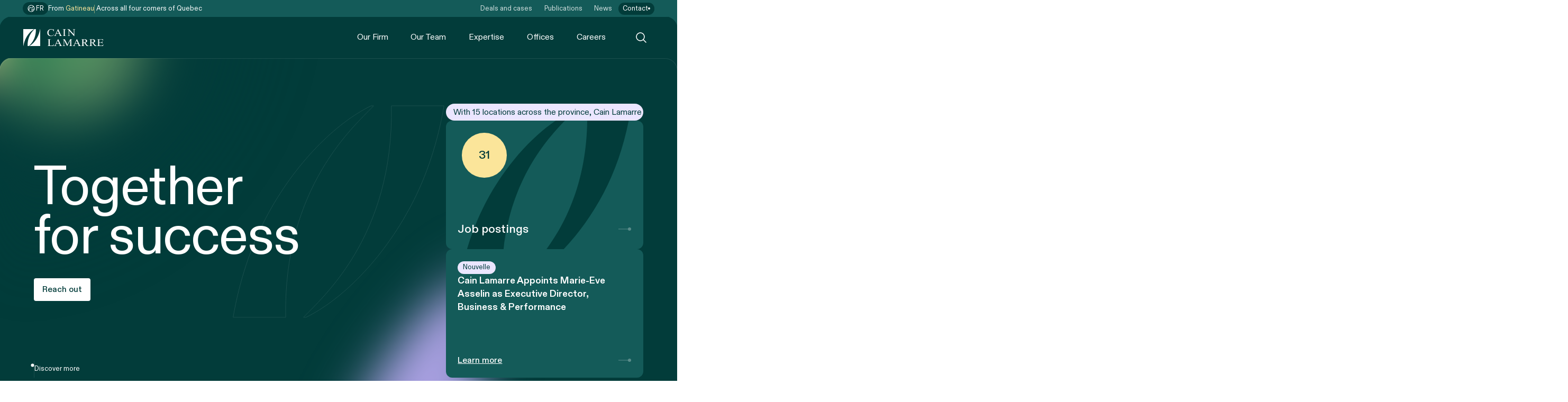

--- FILE ---
content_type: text/html; charset=UTF-8
request_url: https://cainlamarre.ca/en/?fonction=chief-operating-officer
body_size: 21074
content:
<!DOCTYPE html>
<html lang="en">

	<head>
		<meta charset="UTF-8"/>
		<meta name="viewport" content="width=device-width, initial-scale=1.0, minimum-scale=1.0, maximum-scale=5.0"/>
		<meta name="google-site-verification" content="yp_KRfRtgF6EZi1VyrvDKxVphs6vgAt-0qvrER_Tg3o"/>
		<meta name='robots' content='index, follow, max-image-preview:large, max-snippet:-1, max-video-preview:-1' />
<link rel="alternate" href="https://cainlamarre.ca/en/" hreflang="en" />
<link rel="alternate" href="https://cainlamarre.ca/" hreflang="fr" />

	<!-- This site is optimized with the Yoast SEO plugin v26.7 - https://yoast.com/wordpress/plugins/seo/ -->
	<title>Cain Lamarre | Together for success</title>
	<meta name="description" content="Present across Quebec, Cain Lamarre offers legal solutions in all areas of law, with a human and rigorous approach." />
	<link rel="canonical" href="https://cainlamarre.ca/en/" />
	<meta property="og:locale" content="en_US" />
	<meta property="og:locale:alternate" content="fr_CA" />
	<meta property="og:type" content="website" />
	<meta property="og:title" content="Cain Lamarre | Together for success" />
	<meta property="og:description" content="Present across Quebec, Cain Lamarre offers legal solutions in all areas of law, with a human and rigorous approach." />
	<meta property="og:url" content="https://cainlamarre.ca/en/" />
	<meta property="og:site_name" content="Cain Lamarre" />
	<meta property="article:publisher" content="https://www.facebook.com/CainLamarre" />
	<meta property="article:modified_time" content="2025-11-26T23:23:33+00:00" />
	<meta property="og:image" content="https://cainlamarre.ca/wp-content/uploads/2025/06/image-share-1.png" />
	<meta property="og:image:width" content="1200" />
	<meta property="og:image:height" content="630" />
	<meta property="og:image:type" content="image/png" />
	<meta name="twitter:card" content="summary_large_image" />
	<script type="application/ld+json" class="yoast-schema-graph">{"@context":"https://schema.org","@graph":[{"@type":"WebPage","@id":"https://cainlamarre.ca/en/","url":"https://cainlamarre.ca/en/","name":"Cain Lamarre | Together for success","isPartOf":{"@id":"https://cainlamarre.ca/en/#website"},"about":{"@id":"https://cainlamarre.ca/en/#organization"},"datePublished":"2025-05-12T13:28:30+00:00","dateModified":"2025-11-26T23:23:33+00:00","description":"Present across Quebec, Cain Lamarre offers legal solutions in all areas of law, with a human and rigorous approach.","breadcrumb":{"@id":"https://cainlamarre.ca/en/#breadcrumb"},"inLanguage":"en-CA","potentialAction":[{"@type":"ReadAction","target":["https://cainlamarre.ca/en/"]}]},{"@type":"BreadcrumbList","@id":"https://cainlamarre.ca/en/#breadcrumb","itemListElement":[{"@type":"ListItem","position":1,"name":"Home"}]},{"@type":"WebSite","@id":"https://cainlamarre.ca/en/#website","url":"https://cainlamarre.ca/en/","name":"Cain Lamarre","description":"Together for success","publisher":{"@id":"https://cainlamarre.ca/en/#organization"},"potentialAction":[{"@type":"SearchAction","target":{"@type":"EntryPoint","urlTemplate":"https://cainlamarre.ca/en/?s={search_term_string}"},"query-input":{"@type":"PropertyValueSpecification","valueRequired":true,"valueName":"search_term_string"}}],"inLanguage":"en-CA"},{"@type":"Organization","@id":"https://cainlamarre.ca/en/#organization","name":"Cain Lamarre","url":"https://cainlamarre.ca/en/","logo":{"@type":"ImageObject","inLanguage":"en-CA","@id":"https://cainlamarre.ca/en/#/schema/logo/image/","url":"https://cainlamarre.ca/wp-content/uploads/2025/06/image-share-2.png","contentUrl":"https://cainlamarre.ca/wp-content/uploads/2025/06/image-share-2.png","width":696,"height":630,"caption":"Cain Lamarre"},"image":{"@id":"https://cainlamarre.ca/en/#/schema/logo/image/"},"sameAs":["https://www.facebook.com/CainLamarre"]}]}</script>
	<!-- / Yoast SEO plugin. -->


<style id='wp-img-auto-sizes-contain-inline-css' type='text/css'>
img:is([sizes=auto i],[sizes^="auto," i]){contain-intrinsic-size:3000px 1500px}
/*# sourceURL=wp-img-auto-sizes-contain-inline-css */
</style>
<link rel='stylesheet' id='contact-form-7-css' href='https://cainlamarre.ca/wp-content/plugins/contact-form-7/includes/css/styles.css?ver=6.1.4' type='text/css' media='all' />
<link rel='stylesheet' id='wpcf7-redirect-script-frontend-css' href='https://cainlamarre.ca/wp-content/plugins/wpcf7-redirect/build/assets/frontend-script.css?ver=2c532d7e2be36f6af233' type='text/css' media='all' />
<link rel='stylesheet' id='main-css' href='https://cainlamarre.ca/wp-content/themes/cain-lamarre/assets/dist/css/mainCss.css?ver=1764878649' type='text/css' media='all' />
<link rel='stylesheet' id='axeptio/main-css' href='https://cainlamarre.ca/wp-content/plugins/axeptio-sdk-integration/dist/css/frontend/main.css' type='text/css' media='all' />
<script type="text/javascript" src="https://cainlamarre.ca/wp-includes/js/jquery/jquery.min.js?ver=3.7.1" id="jquery-core-js"></script>
<link rel="icon" href="https://cainlamarre.ca/wp-content/smush-webp/2024/10/cropped-favicon-32x32.png.webp" sizes="32x32" />
<link rel="icon" href="https://cainlamarre.ca/wp-content/smush-webp/2024/10/cropped-favicon-192x192.png.webp" sizes="192x192" />
<link rel="apple-touch-icon" href="https://cainlamarre.ca/wp-content/smush-webp/2024/10/cropped-favicon-180x180.png.webp" />
<meta name="msapplication-TileImage" content="https://cainlamarre.ca/wp-content/uploads/2024/10/cropped-favicon-270x270.png" />
		<style type="text/css" id="wp-custom-css">
			.grecaptcha-badge{
	visibility: hidden;
}

body.page-id-5363 .c-page-header_content .c-btn {
    color: #023c3a !important;
    background-color: hsl(46, 92%, 79%) !important;
}

body.page-id-5363 .c-page-header_content .c-btn:hover {
    background-color: #fff !important;
}
body.page-id-5363 .o-section_actions .c-link {
    background-color: var(--primary-900);
    color: var(--on-primary-900);
    white-space: nowrap;
    text-transform: none;
	text-decoration: none;
    letter-spacing: 0;
    border-radius: .25rem;
    width: min-content;
    padding: .75rem 1rem;
    font-family: ABC Diatype;
    font-size: max(15px,min(14.6479px + .0938967vw,1rem));
    font-weight: 500;
    line-height: 1.2;
    transition: background-color .1s;
    display: block;
}
body.page-id-5363 .o-section_actions .c-link:hover {
	color: #023c3a !important;
	background-color: hsl(46, 92%, 79%) !important;
}

body.page-id-5363 .c-chain,
body.page-id-5485 .c-chain{
	display: none;
}

body.page-id-5363 .c-cta.-s2 {
	justify-content: left;
}

body.page-id-5485 .o-section_actions {
	display: none;
}


body.page-id-5363 .c-cta.-s2 .c-cta_content {
	max-width: 39rem;
}

body.page-id-5363 header,
body.page-id-5363 .c-page-header_breadcrumbs,
body.page-id-5363 .c-footer_inner,
body.page-id-5485 header,
body.page-id-5485 .c-form-header_breadcrumbs,
body.page-id-5485 .c-footer_inner{
	display: none;
}
body.page-id-5363 .c-page-header.-s1{
	padding-top: 106px;
}
body.page-id-5485 .c-form-header{
	padding-top: 60px;
}

body.page-id-6271 section.c-page-header.-horizontal.-s2.c-gradient,
body.page-id-6260 section.c-page-header.-horizontal.-s2.c-gradient{
	height: 100vh;
}		</style>
		
		<!-- Google Tag Manager -->
		<script>
			(function (w, d, s, l, i) {
w[l] = w[l] || [];
w[l].push({
'gtm.start': new Date().getTime(),
event: 'gtm.js'
});
var f = d.getElementsByTagName(s)[0],
j = d.createElement(s),
dl = l != 'dataLayer' ? '&l=' + l : '';
j.async = true;
j.src = 'https://www.googletagmanager.com/gtm.js?id=' + i + dl;
f.parentNode.insertBefore(j, f);
})(window, document, 'script', 'dataLayer', 'GTM-TFRM7GV');
		</script>
	<style id='global-styles-inline-css' type='text/css'>
:root{--wp--preset--aspect-ratio--square: 1;--wp--preset--aspect-ratio--4-3: 4/3;--wp--preset--aspect-ratio--3-4: 3/4;--wp--preset--aspect-ratio--3-2: 3/2;--wp--preset--aspect-ratio--2-3: 2/3;--wp--preset--aspect-ratio--16-9: 16/9;--wp--preset--aspect-ratio--9-16: 9/16;--wp--preset--color--black: #000000;--wp--preset--color--cyan-bluish-gray: #abb8c3;--wp--preset--color--white: #ffffff;--wp--preset--color--pale-pink: #f78da7;--wp--preset--color--vivid-red: #cf2e2e;--wp--preset--color--luminous-vivid-orange: #ff6900;--wp--preset--color--luminous-vivid-amber: #fcb900;--wp--preset--color--light-green-cyan: #7bdcb5;--wp--preset--color--vivid-green-cyan: #00d084;--wp--preset--color--pale-cyan-blue: #8ed1fc;--wp--preset--color--vivid-cyan-blue: #0693e3;--wp--preset--color--vivid-purple: #9b51e0;--wp--preset--gradient--vivid-cyan-blue-to-vivid-purple: linear-gradient(135deg,rgb(6,147,227) 0%,rgb(155,81,224) 100%);--wp--preset--gradient--light-green-cyan-to-vivid-green-cyan: linear-gradient(135deg,rgb(122,220,180) 0%,rgb(0,208,130) 100%);--wp--preset--gradient--luminous-vivid-amber-to-luminous-vivid-orange: linear-gradient(135deg,rgb(252,185,0) 0%,rgb(255,105,0) 100%);--wp--preset--gradient--luminous-vivid-orange-to-vivid-red: linear-gradient(135deg,rgb(255,105,0) 0%,rgb(207,46,46) 100%);--wp--preset--gradient--very-light-gray-to-cyan-bluish-gray: linear-gradient(135deg,rgb(238,238,238) 0%,rgb(169,184,195) 100%);--wp--preset--gradient--cool-to-warm-spectrum: linear-gradient(135deg,rgb(74,234,220) 0%,rgb(151,120,209) 20%,rgb(207,42,186) 40%,rgb(238,44,130) 60%,rgb(251,105,98) 80%,rgb(254,248,76) 100%);--wp--preset--gradient--blush-light-purple: linear-gradient(135deg,rgb(255,206,236) 0%,rgb(152,150,240) 100%);--wp--preset--gradient--blush-bordeaux: linear-gradient(135deg,rgb(254,205,165) 0%,rgb(254,45,45) 50%,rgb(107,0,62) 100%);--wp--preset--gradient--luminous-dusk: linear-gradient(135deg,rgb(255,203,112) 0%,rgb(199,81,192) 50%,rgb(65,88,208) 100%);--wp--preset--gradient--pale-ocean: linear-gradient(135deg,rgb(255,245,203) 0%,rgb(182,227,212) 50%,rgb(51,167,181) 100%);--wp--preset--gradient--electric-grass: linear-gradient(135deg,rgb(202,248,128) 0%,rgb(113,206,126) 100%);--wp--preset--gradient--midnight: linear-gradient(135deg,rgb(2,3,129) 0%,rgb(40,116,252) 100%);--wp--preset--font-size--small: 13px;--wp--preset--font-size--medium: 20px;--wp--preset--font-size--large: 36px;--wp--preset--font-size--x-large: 42px;--wp--preset--spacing--20: 0.44rem;--wp--preset--spacing--30: 0.67rem;--wp--preset--spacing--40: 1rem;--wp--preset--spacing--50: 1.5rem;--wp--preset--spacing--60: 2.25rem;--wp--preset--spacing--70: 3.38rem;--wp--preset--spacing--80: 5.06rem;--wp--preset--shadow--natural: 6px 6px 9px rgba(0, 0, 0, 0.2);--wp--preset--shadow--deep: 12px 12px 50px rgba(0, 0, 0, 0.4);--wp--preset--shadow--sharp: 6px 6px 0px rgba(0, 0, 0, 0.2);--wp--preset--shadow--outlined: 6px 6px 0px -3px rgb(255, 255, 255), 6px 6px rgb(0, 0, 0);--wp--preset--shadow--crisp: 6px 6px 0px rgb(0, 0, 0);}:where(.is-layout-flex){gap: 0.5em;}:where(.is-layout-grid){gap: 0.5em;}body .is-layout-flex{display: flex;}.is-layout-flex{flex-wrap: wrap;align-items: center;}.is-layout-flex > :is(*, div){margin: 0;}body .is-layout-grid{display: grid;}.is-layout-grid > :is(*, div){margin: 0;}:where(.wp-block-columns.is-layout-flex){gap: 2em;}:where(.wp-block-columns.is-layout-grid){gap: 2em;}:where(.wp-block-post-template.is-layout-flex){gap: 1.25em;}:where(.wp-block-post-template.is-layout-grid){gap: 1.25em;}.has-black-color{color: var(--wp--preset--color--black) !important;}.has-cyan-bluish-gray-color{color: var(--wp--preset--color--cyan-bluish-gray) !important;}.has-white-color{color: var(--wp--preset--color--white) !important;}.has-pale-pink-color{color: var(--wp--preset--color--pale-pink) !important;}.has-vivid-red-color{color: var(--wp--preset--color--vivid-red) !important;}.has-luminous-vivid-orange-color{color: var(--wp--preset--color--luminous-vivid-orange) !important;}.has-luminous-vivid-amber-color{color: var(--wp--preset--color--luminous-vivid-amber) !important;}.has-light-green-cyan-color{color: var(--wp--preset--color--light-green-cyan) !important;}.has-vivid-green-cyan-color{color: var(--wp--preset--color--vivid-green-cyan) !important;}.has-pale-cyan-blue-color{color: var(--wp--preset--color--pale-cyan-blue) !important;}.has-vivid-cyan-blue-color{color: var(--wp--preset--color--vivid-cyan-blue) !important;}.has-vivid-purple-color{color: var(--wp--preset--color--vivid-purple) !important;}.has-black-background-color{background-color: var(--wp--preset--color--black) !important;}.has-cyan-bluish-gray-background-color{background-color: var(--wp--preset--color--cyan-bluish-gray) !important;}.has-white-background-color{background-color: var(--wp--preset--color--white) !important;}.has-pale-pink-background-color{background-color: var(--wp--preset--color--pale-pink) !important;}.has-vivid-red-background-color{background-color: var(--wp--preset--color--vivid-red) !important;}.has-luminous-vivid-orange-background-color{background-color: var(--wp--preset--color--luminous-vivid-orange) !important;}.has-luminous-vivid-amber-background-color{background-color: var(--wp--preset--color--luminous-vivid-amber) !important;}.has-light-green-cyan-background-color{background-color: var(--wp--preset--color--light-green-cyan) !important;}.has-vivid-green-cyan-background-color{background-color: var(--wp--preset--color--vivid-green-cyan) !important;}.has-pale-cyan-blue-background-color{background-color: var(--wp--preset--color--pale-cyan-blue) !important;}.has-vivid-cyan-blue-background-color{background-color: var(--wp--preset--color--vivid-cyan-blue) !important;}.has-vivid-purple-background-color{background-color: var(--wp--preset--color--vivid-purple) !important;}.has-black-border-color{border-color: var(--wp--preset--color--black) !important;}.has-cyan-bluish-gray-border-color{border-color: var(--wp--preset--color--cyan-bluish-gray) !important;}.has-white-border-color{border-color: var(--wp--preset--color--white) !important;}.has-pale-pink-border-color{border-color: var(--wp--preset--color--pale-pink) !important;}.has-vivid-red-border-color{border-color: var(--wp--preset--color--vivid-red) !important;}.has-luminous-vivid-orange-border-color{border-color: var(--wp--preset--color--luminous-vivid-orange) !important;}.has-luminous-vivid-amber-border-color{border-color: var(--wp--preset--color--luminous-vivid-amber) !important;}.has-light-green-cyan-border-color{border-color: var(--wp--preset--color--light-green-cyan) !important;}.has-vivid-green-cyan-border-color{border-color: var(--wp--preset--color--vivid-green-cyan) !important;}.has-pale-cyan-blue-border-color{border-color: var(--wp--preset--color--pale-cyan-blue) !important;}.has-vivid-cyan-blue-border-color{border-color: var(--wp--preset--color--vivid-cyan-blue) !important;}.has-vivid-purple-border-color{border-color: var(--wp--preset--color--vivid-purple) !important;}.has-vivid-cyan-blue-to-vivid-purple-gradient-background{background: var(--wp--preset--gradient--vivid-cyan-blue-to-vivid-purple) !important;}.has-light-green-cyan-to-vivid-green-cyan-gradient-background{background: var(--wp--preset--gradient--light-green-cyan-to-vivid-green-cyan) !important;}.has-luminous-vivid-amber-to-luminous-vivid-orange-gradient-background{background: var(--wp--preset--gradient--luminous-vivid-amber-to-luminous-vivid-orange) !important;}.has-luminous-vivid-orange-to-vivid-red-gradient-background{background: var(--wp--preset--gradient--luminous-vivid-orange-to-vivid-red) !important;}.has-very-light-gray-to-cyan-bluish-gray-gradient-background{background: var(--wp--preset--gradient--very-light-gray-to-cyan-bluish-gray) !important;}.has-cool-to-warm-spectrum-gradient-background{background: var(--wp--preset--gradient--cool-to-warm-spectrum) !important;}.has-blush-light-purple-gradient-background{background: var(--wp--preset--gradient--blush-light-purple) !important;}.has-blush-bordeaux-gradient-background{background: var(--wp--preset--gradient--blush-bordeaux) !important;}.has-luminous-dusk-gradient-background{background: var(--wp--preset--gradient--luminous-dusk) !important;}.has-pale-ocean-gradient-background{background: var(--wp--preset--gradient--pale-ocean) !important;}.has-electric-grass-gradient-background{background: var(--wp--preset--gradient--electric-grass) !important;}.has-midnight-gradient-background{background: var(--wp--preset--gradient--midnight) !important;}.has-small-font-size{font-size: var(--wp--preset--font-size--small) !important;}.has-medium-font-size{font-size: var(--wp--preset--font-size--medium) !important;}.has-large-font-size{font-size: var(--wp--preset--font-size--large) !important;}.has-x-large-font-size{font-size: var(--wp--preset--font-size--x-large) !important;}
/*# sourceURL=global-styles-inline-css */
</style>
</head>

	<body class="home wp-singular page-template-default page page-id-4065 wp-theme-cain-lamarre" data-module-scroll data-module-swup>

		

		

<header class="c-header" data-module-header>
	<div class="c-header_row -secondary" data-header="row">
		
				<a class="c-language-switcher" href="https://cainlamarre.ca/" data-swup-prevent>
			<i class="o-icon -globe -s200"></i>
			<span class="c-language-switcher_language">fr</span>
		</a>
	
		<div class="c-header_tagline c-typer" data-module-typer data-typer-strings='[{&quot;id&quot;:4033,&quot;prefix&quot;:&quot;From&amp;nbsp;&quot;,&quot;title&quot;:&quot;Alma&quot;,&quot;url&quot;:&quot;https:\/\/cainlamarre.ca\/en\/offices\/alma\/&quot;,&quot;region&quot;:&quot;Saguenay-Lac-Saint-Jean&quot;,&quot;address&quot;:&quot;95, Saint-Joseph Street&lt;br \/&gt;\r\nAlma&lt;br \/&gt;\r\nQu\u00e9bec&lt;br \/&gt;\r\nG8B 3E5&lt;br \/&gt;\r\nCanada&quot;,&quot;google_maps_url&quot;:&quot;https:\/\/maps.app.goo.gl\/x1na8jNes9ZKtU6f7&quot;,&quot;phone&quot;:&quot;418 669-4580&quot;,&quot;coordinates&quot;:{&quot;x&quot;:&quot;38.42%&quot;,&quot;y&quot;:&quot;83.15%&quot;}},{&quot;id&quot;:4034,&quot;prefix&quot;:&quot;From&amp;nbsp;&quot;,&quot;title&quot;:&quot;Drummondville&quot;,&quot;url&quot;:&quot;https:\/\/cainlamarre.ca\/en\/offices\/drummondville\/&quot;,&quot;region&quot;:&quot;Centre-du-Qu\u00e9bec&quot;,&quot;address&quot;:&quot;330 Cormier Street, Suite 201&lt;br \/&gt;\r\nDrummondville&lt;br \/&gt;\r\nQu\u00e9bec&lt;br \/&gt;\r\nJ2C 8B3&lt;br \/&gt;\r\nCanada&quot;,&quot;google_maps_url&quot;:&quot;https:\/\/maps.app.goo.gl\/xxxJt4mNPkR3615r5&quot;,&quot;phone&quot;:&quot;819 477-2544&quot;,&quot;coordinates&quot;:{&quot;x&quot;:&quot;32.13%&quot;,&quot;y&quot;:&quot;95.5%&quot;}},{&quot;id&quot;:4035,&quot;prefix&quot;:&quot;From&amp;nbsp;&quot;,&quot;title&quot;:&quot;Gatineau&quot;,&quot;url&quot;:&quot;https:\/\/cainlamarre.ca\/en\/offices\/gatineau\/&quot;,&quot;region&quot;:&quot;Outaouais&quot;,&quot;address&quot;:&quot;1020 Boulevard Saint-Joseph, Suite A&lt;br \/&gt;\r\nGatineau&lt;br \/&gt;\r\nQu\u00e9bec&lt;br \/&gt;\r\nJ8Z 1T3&lt;br \/&gt;\r\nCanada &quot;,&quot;google_maps_url&quot;:&quot;https:\/\/maps.app.goo.gl\/eJSaYjNXhQkUKBo96&quot;,&quot;phone&quot;:&quot;514 393-4580&quot;,&quot;coordinates&quot;:{&quot;x&quot;:&quot;19.43%&quot;,&quot;y&quot;:&quot;96.6%&quot;}},{&quot;id&quot;:4036,&quot;prefix&quot;:&quot;From&amp;nbsp;&quot;,&quot;title&quot;:&quot;Lac-M\u00e9gantic&quot;,&quot;url&quot;:&quot;https:\/\/cainlamarre.ca\/en\/offices\/lac-megantic\/&quot;,&quot;region&quot;:&quot;Estrie&quot;,&quot;address&quot;:&quot;4050 Laval St, Suite 202&lt;br \/&gt;\r\nLac-M\u00e9gantic&lt;br \/&gt;\r\nQu\u00e9bec&lt;br \/&gt;\r\nG6B 1B1\u202f&lt;br \/&gt;\r\nCanada&lt;br \/&gt;\r\n &quot;,&quot;google_maps_url&quot;:&quot;https:\/\/www.google.com\/maps\/place\/4050+Rue+Laval+bureau+202,+Lac-M%C3%A9gantic,+QC+G6B+1B1\/data=!4m2!3m1!1s0x4cb746a5180f47b9:0x11c6c67dc4e01be9?sa=X&amp;ved=1t:242&amp;ictx=111&quot;,&quot;phone&quot;:&quot;819 554-6666 &quot;,&quot;coordinates&quot;:{&quot;x&quot;:&quot;39.11%&quot;,&quot;y&quot;:&quot;97.05%&quot;}},{&quot;id&quot;:4038,&quot;prefix&quot;:&quot;From&amp;nbsp;&quot;,&quot;title&quot;:&quot;Montreal&quot;,&quot;url&quot;:&quot;https:\/\/cainlamarre.ca\/en\/offices\/montreal\/&quot;,&quot;region&quot;:&quot;Montr\u00e9al&quot;,&quot;address&quot;:&quot;1300 Sherbrooke Street West, office 400&lt;br \/&gt;\r\nMontr\u00e9al&lt;br \/&gt;\r\nQu\u00e9bec&lt;br \/&gt;\r\nH3G 1H9&lt;br \/&gt;\r\nCanada&quot;,&quot;google_maps_url&quot;:&quot;https:\/\/maps.app.goo.gl\/NCX4iDRFuNB5qp1B7&quot;,&quot;phone&quot;:&quot;514 393-4580&quot;,&quot;coordinates&quot;:{&quot;x&quot;:&quot;27.29%&quot;,&quot;y&quot;:&quot;97.39%&quot;}},{&quot;id&quot;:4040,&quot;prefix&quot;:&quot;From&amp;nbsp;&quot;,&quot;title&quot;:&quot;Quebec City&quot;,&quot;url&quot;:&quot;https:\/\/cainlamarre.ca\/en\/offices\/quebec-city\/&quot;,&quot;region&quot;:&quot;Capitale-Nationale&quot;,&quot;address&quot;:&quot;500 Grande All\u00e9e East, office 1&lt;br \/&gt;\r\nQuebec City&lt;br \/&gt;\r\nQu\u00e9bec&lt;br \/&gt;\r\nG1R 2J7&lt;br \/&gt;\r\nCanada&quot;,&quot;google_maps_url&quot;:&quot;https:\/\/www.google.com\/maps\/place\/500+Grande+All%C3%A9e+E+bureau+1,+Qu%C3%A9bec,+QC+G1R+2J7,+Canada\/@46.8052546,-71.2221175,17z\/data=!3m1!4b1!4m5!3m4!1s0x4cb895d62dd89fed:0xcdd9066670189f8b!8m2!3d46.8052546!4d-71.2195426?hl=fr&amp;entry=ttu&amp;g_ep=EgoyMDI1MDIxOC4wIKXMDSoJLDEwMjExNDU1SAFQAw%3D%3D&quot;,&quot;phone&quot;:&quot;418 522-4580 &quot;,&quot;coordinates&quot;:{&quot;x&quot;:&quot;38.24%&quot;,&quot;y&quot;:&quot;91.45%&quot;}},{&quot;id&quot;:4042,&quot;prefix&quot;:&quot;From&amp;nbsp;&quot;,&quot;title&quot;:&quot;Rimouski&quot;,&quot;url&quot;:&quot;https:\/\/cainlamarre.ca\/en\/offices\/rimouski\/&quot;,&quot;region&quot;:&quot;Bas-Saint-Laurent&quot;,&quot;address&quot;:&quot;2 Saint-German Street East, office 400&lt;br \/&gt;\r\nRimouski&lt;br \/&gt;\r\nQu\u00e9bec&lt;br \/&gt;\r\nG5L 8T7&lt;br \/&gt;\r\nCanada&quot;,&quot;google_maps_url&quot;:&quot;https:\/\/www.google.com\/maps\/place\/2+Rue+St+Germain+E,+Rimouski,+QC+G5L+1A2,+Canada\/@48.45164,-68.5326785,17z\/data=!3m1!4b1!4m6!3m5!1s0x4c95d9968e5d4c39:0x17788c77685a6db4!8m2!3d48.4516401!4d-68.5278076!16s%2Fg%2F11bw3yjmxl?hl=fr&amp;entry=ttu&amp;g_ep=EgoyMDI1MDIxOC4wIKXMDSoJLDEwMjExNDU1SAFQAw%3D%3D&quot;,&quot;phone&quot;:&quot;418 723-3302\u202f&quot;,&quot;coordinates&quot;:{&quot;x&quot;:&quot;50.15%&quot;,&quot;y&quot;:&quot;82.88%&quot;}},{&quot;id&quot;:4043,&quot;prefix&quot;:&quot;From&amp;nbsp;&quot;,&quot;title&quot;:&quot;Rivi\u00e8re-du-Loup&quot;,&quot;url&quot;:&quot;https:\/\/cainlamarre.ca\/en\/offices\/riviere-du-loup\/&quot;,&quot;region&quot;:&quot;Bas-Saint-Laurent&quot;,&quot;address&quot;:&quot;299 Lafontaine Street, office 201&lt;br \/&gt;\r\nRivi\u00e8re-du-Loup&lt;br \/&gt;\r\nQu\u00e9bec&lt;br \/&gt;\r\nG5R 3A9&lt;br \/&gt;\r\nCanada&quot;,&quot;google_maps_url&quot;:&quot;https:\/\/www.google.com\/maps\/place\/299+Rue+Lafontaine+bureau+201,+Rivi%C3%A8re-du-Loup,+QC+G5R+3B1,+Canada\/@47.8330557,-69.5387789,17z\/data=!3m1!4b1!4m5!3m4!1s0x4cbe4753b5017c7f:0x9fc5e16b4acbea5a!8m2!3d47.8330557!4d-69.536204?entry=ttu&amp;g_ep=EgoyMDI1MDIxOS4xIKXMDSoJLDEwMjExNDU1SAFQAw%3D%3D&quot;,&quot;phone&quot;:&quot;418 860-4580&quot;,&quot;coordinates&quot;:{&quot;x&quot;:&quot;45.31%&quot;,&quot;y&quot;:&quot;86.06%&quot;}},{&quot;id&quot;:4044,&quot;prefix&quot;:&quot;From&amp;nbsp;&quot;,&quot;title&quot;:&quot;Roberval&quot;,&quot;url&quot;:&quot;https:\/\/cainlamarre.ca\/en\/offices\/roberval\/&quot;,&quot;region&quot;:&quot;Saguenay-Lac-Saint-Jean&quot;,&quot;address&quot;:&quot;814 Saint-Joseph Boulevard&lt;br \/&gt;\r\nRoberval&lt;br \/&gt;\r\nQu\u00e9bec &lt;br \/&gt;\r\nG8H 2L5&lt;br \/&gt;\r\nCanada&quot;,&quot;google_maps_url&quot;:&quot;https:\/\/maps.app.goo.gl\/VQvbdq1AuNPi2dUm7&quot;,&quot;phone&quot;:&quot;418 275-2472&quot;,&quot;coordinates&quot;:{&quot;x&quot;:&quot;39.52%&quot;,&quot;y&quot;:&quot;84.04%&quot;}},{&quot;id&quot;:4041,&quot;prefix&quot;:&quot;From&amp;nbsp;&quot;,&quot;title&quot;:&quot;Rouyn-Noranda&quot;,&quot;url&quot;:&quot;https:\/\/cainlamarre.ca\/en\/offices\/rouyn-noranda\/&quot;,&quot;region&quot;:&quot;Abitibi-T\u00e9miscamingue&quot;,&quot;address&quot;:&quot;145, Gamble Street West&lt;br \/&gt;\r\nRouyn-Noranda&lt;br \/&gt;\r\nQu\u00e9bec &lt;br \/&gt;\r\nJ9X 2R5\u202f&lt;br \/&gt;\r\nCanada&quot;,&quot;google_maps_url&quot;:&quot;https:\/\/www.google.com\/maps?sca_esv=a81abf9bb67ffd9b&amp;rlz=1C5CHFA_enCA1090CA1093&amp;output=search&amp;q=145,+rue+Gamble+Ouest,+Rouyn-Noranda+(Qu%C3%A9bec)+J9X+2R5&amp;source=lnms&amp;fbs=[base64]&amp;entry=mc&amp;ved=1t:200715&amp;ictx=111&quot;,&quot;phone&quot;:&quot;819 797-5222 &quot;,&quot;coordinates&quot;:{&quot;x&quot;:&quot;14.54%&quot;,&quot;y&quot;:&quot;88.61%&quot;}},{&quot;id&quot;:4037,&quot;prefix&quot;:&quot;From&amp;nbsp;&quot;,&quot;title&quot;:&quot;Saguenay&quot;,&quot;url&quot;:&quot;https:\/\/cainlamarre.ca\/en\/offices\/saguenay\/&quot;,&quot;region&quot;:&quot;Saguenay-Lac-Saint-Jean&quot;,&quot;address&quot;:&quot;190 Racine Street East, office 300&lt;br \/&gt;\r\nSaguenay&lt;br \/&gt;\r\nQu\u00e9bec&lt;br \/&gt;\r\nG7H 1R9&lt;br \/&gt;\r\nCanada&quot;,&quot;google_maps_url&quot;:&quot;https:\/\/www.google.com\/maps\/place\/95+Rue+Saint-Joseph,+Alma,+QC+G8B+1N1,+Canada\/@48.549903,-71.6545686,17z\/data=!3m1!4b1!4m6!3m5!1s0x4cea762f932d7829:0xaeffd27d748d73cd!8m2!3d48.549903!4d-71.6519937!16s%2Fg%2F11fkw7vyv5?hl=fr&amp;entry=ttu&amp;g_ep=EgoyMDI1MDIxOC4wIKXMDSoJLDEwMjExNDU1SAFQAw%3D%3D&quot;,&quot;phone&quot;:&quot;418 545-4580&quot;,&quot;coordinates&quot;:{&quot;x&quot;:&quot;41.64%&quot;,&quot;y&quot;:&quot;84.1%&quot;}},{&quot;id&quot;:4047,&quot;prefix&quot;:&quot;From&amp;nbsp;&quot;,&quot;title&quot;:&quot;Saint-F\u00e9licien&quot;,&quot;url&quot;:&quot;https:\/\/cainlamarre.ca\/en\/offices\/saint-felicien\/&quot;,&quot;region&quot;:&quot;Saguenay-Lac-Saint-Jean&quot;,&quot;address&quot;:&quot;1067 Sacr\u00e9-Coeur Boulevard&lt;br \/&gt;\r\nSaint-F\u00e9licien&lt;br \/&gt;\r\nQu\u00e9bec&lt;br \/&gt;\r\nG8K 1R3&lt;br \/&gt;\r\nCanada&quot;,&quot;google_maps_url&quot;:&quot;https:\/\/maps.app.goo.gl\/hsMFo3TTBh8akqUU7&quot;,&quot;phone&quot;:&quot;418 679-1331&quot;,&quot;coordinates&quot;:{&quot;x&quot;:&quot;36.82%&quot;,&quot;y&quot;:&quot;82.37%&quot;}},{&quot;id&quot;:4046,&quot;prefix&quot;:&quot;From&amp;nbsp;&quot;,&quot;title&quot;:&quot;Sept-\u00celes&quot;,&quot;url&quot;:&quot;https:\/\/cainlamarre.ca\/en\/offices\/sept-iles\/&quot;,&quot;region&quot;:&quot;C\u00f4te-Nord&quot;,&quot;address&quot;:&quot;440 Brochu Avenue, office 200&lt;br \/&gt;\r\nSept-\u00celes&lt;br \/&gt;\r\nQu\u00e9bec&lt;br \/&gt;\r\nG4R 2W8&lt;br \/&gt;\r\nCanada&quot;,&quot;google_maps_url&quot;:&quot;https:\/\/maps.app.goo.gl\/d7wLySq39DVq4yXA8&quot;,&quot;phone&quot;:&quot;418 962-6572&quot;,&quot;coordinates&quot;:{&quot;x&quot;:&quot;58.71%&quot;,&quot;y&quot;:&quot;74.04%&quot;}},{&quot;id&quot;:4045,&quot;prefix&quot;:&quot;From&amp;nbsp;&quot;,&quot;title&quot;:&quot;Sherbrooke&quot;,&quot;url&quot;:&quot;https:\/\/cainlamarre.ca\/en\/offices\/sherbrooke\/&quot;,&quot;region&quot;:&quot;Estrie&quot;,&quot;address&quot;:&quot;455 King Street West, office 300&lt;br \/&gt;\r\nSherbrooke&lt;br \/&gt;\r\nQu\u00e9bec&lt;br \/&gt;\r\nJ1H 6E9 &lt;br \/&gt;\r\nCanada&quot;,&quot;google_maps_url&quot;:&quot;https:\/\/www.google.com\/maps\/place\/455+Rue+King+Ouest+%23300,+Sherbrooke,+QC+J1H+6E9\/@45.3991616,-71.8965998,17z\/data=!3m1!4b1!4m6!3m5!1s0x4cb7b31184f6d0e3:0x151466b6112d0757!8m2!3d45.3991616!4d-71.8965998!16s%2Fg%2F11ll_z4fjm?entry=ttu&amp;g_ep=EgoyMDI1MDIxMi4wIKXMDSoJLDEwMjExNDU1SAFQAw%3D%3D&quot;,&quot;phone&quot;:&quot;819 780-1515&quot;,&quot;coordinates&quot;:{&quot;x&quot;:&quot;34.16%&quot;,&quot;y&quot;:&quot;97.65%&quot;}},{&quot;id&quot;:4048,&quot;prefix&quot;:&quot;From&amp;nbsp;&quot;,&quot;title&quot;:&quot;Val-d&#039;Or&quot;,&quot;url&quot;:&quot;https:\/\/cainlamarre.ca\/en\/offices\/val-dor\/&quot;,&quot;region&quot;:&quot;Abitibi-T\u00e9miscamingue&quot;,&quot;address&quot;:&quot;865 3rd Avenue&lt;br \/&gt;\r\nVal-d\u2019Or&lt;br \/&gt;\r\nQu\u00e9bec&lt;br \/&gt;\r\nJ9P 1T2 &lt;br \/&gt;\r\nCanada&quot;,&quot;google_maps_url&quot;:&quot;https:\/\/www.google.com\/maps?sca_esv=a81abf9bb67ffd9b&amp;rlz=1C5CHFA_enCA1090CA1093&amp;output=search&amp;q=865,+3e+Avenue+Val-d%E2%80%99Or+Qu%C3%A9bec+J9P+1T2&amp;source=lnms&amp;fbs=[base64]&amp;entry=mc&amp;ved=1t:200715&amp;ictx=111&quot;,&quot;phone&quot;:&quot;819 825-4153 &quot;,&quot;coordinates&quot;:{&quot;x&quot;:&quot;20.96%&quot;,&quot;y&quot;:&quot;90.78%&quot;}}]'>
			<span class="c-typer_prefix" data-typer="prefix"></span><span class="c-typer_word" data-typer="word"><span data-typer="text"></span><span class="c-typer_cursor" data-typer="cursor"></span></span>&nbsp;Across all four corners of Quebec
		</div>
					<nav class="c-header_nav">
				<ul>
											<li>
							<a class="c-header_link" href="https://cainlamarre.ca/en/deals-and-cases/" target="_self">Deals and cases</a>
						</li>
											<li>
							<a class="c-header_link" href="https://cainlamarre.ca/en/publications/" target="_self">Publications</a>
						</li>
											<li>
							<a class="c-header_link" href="https://cainlamarre.ca/en/news/" target="_self">News</a>
						</li>
											<li>
							<a class="c-header_link -featured" href="https://cainlamarre.ca/en/contact/" target="_self">Contact</a>
						</li>
									</ul>
			</nav>
			</div>
	<div class="c-header_row -main" data-header="row">
		<div class="c-header_back c-icon -s600 -outlined" data-header="back">
			<i class="c-icon_icon o-icon -arrow-left"></i>
		</div>
		<a class="c-header_logo" href="https://cainlamarre.ca/en" style="--mask-url: url('/wp-content/themes/cain-lamarre/assets/src/images/logo.svg')">
			<img src="/wp-content/themes/cain-lamarre/assets/src/images/logo.svg" alt="">
		</a>
					<nav class="c-header_nav">
				<ul>
					
												
						<li>
							<a class="c-header_link" href="javascript:;" target="_self" data-header="link" data-sub-menu-id='4077'>Our Firm</a>
						</li>
					
												
						<li>
							<a class="c-header_link" href="javascript:;" target="_self" data-header="link" data-sub-menu-id='4086'>Our Team</a>
						</li>
					
												
						<li>
							<a class="c-header_link" href="javascript:;" target="_self" data-header="link" data-sub-menu-id='4100'>Expertise</a>
						</li>
					
												
						<li>
							<a class="c-header_link" href="javascript:;" target="_self" data-header="link" data-sub-menu-id='4102'>Offices</a>
						</li>
					
												
						<li>
							<a class="c-header_link" href="javascript:;" target="_self" data-header="link" data-sub-menu-id='4067'>Careers</a>
						</li>
									</ul>
				<div class="c-header_search c-icon -s600 -outlined is-clickable" data-header="search">
					<i class="c-icon_icon o-icon -search"></i>
				</div>
				<label class="c-header_burger || c-burger">
					<input class="c-burger_input" type="checkbox" data-header="burger">
					<div class="c-burger_bars">
						<span class="c-burger_bar"></span>
						<span class="c-burger_bar"></span>
						<span class="c-burger_bar"></span>
					</div>
				</label>
			</nav>
			</div>
	<div class="c-header_tracer c-tracer" data-header="tracer"></div>
</header>


		
<div class="c-sheet" data-module-sheet="search" data-module-search>
	<div class="c-sheet_header">
		<label class="c-jumbo-field">
			<input class="c-jumbo-field_input" placeholder="" type="search" data-search="input" data-sheet="input" data-rlvlive="true" data-rlvparentel="#rlvlive" data-rlvconfig="default">
			<span class="c-jumbo-field_label">What are you looking for?</span>
			<i class="c-jumbo-field_icon o-icon -search -s400" data-search="icon"></i>
		</label>
		<div class="c-icon -outlined -s1000 is-clickable" data-sheet="close">
			<i class="c-icon_icon o-icon -close"></i>
		</div>
	</div>

	<div class="c-sheet_body" data-lenis-prevent data-module-filters data-filters-config='{"for": "search"}'>
		
<div class="c-content-switch c-sheet_filters">
	<nav class="c-content-switch_nav">
							<label>
				<input type="radio" value='' name='cat' checked data-filters='filter' data-filters-key='cat'>
				<span class="c-content-switch_link">Show all <span data-search="count"></span></span>
			</label>
					<label>
				<input type="radio" value='Expertises' name='cat' data-filters='filter' data-filters-key='cat'>
				<span class="c-content-switch_link">Expertise <span data-search="count"></span></span>
			</label>
					<label>
				<input type="radio" value='Membres' name='cat' data-filters='filter' data-filters-key='cat'>
				<span class="c-content-switch_link">Team <span data-search="count"></span></span>
			</label>
					<label>
				<input type="radio" value='Ressources' name='cat' data-filters='filter' data-filters-key='cat'>
				<span class="c-content-switch_link">Resources <span data-search="count"></span></span>
			</label>
					<label>
				<input type="radio" value='Autres' name='cat' data-filters='filter' data-filters-key='cat'>
				<span class="c-content-switch_link">Others <span data-search="count"></span></span>
			</label>
			</nav>
	</div>

		<div class="c-sheet_results" data-filters-items="search">
			<p class="c-sheet_empty || o-typography -headline-small">
				Aucun résultat trouvé pour <span data-search="result"></span>
			</p>
			<div id="rlvlive" data-search="results"></div>
		</div>
	</div>
</div>


		
<div class="c-menu" data-module-menu>
	<div class="c-menu_panel c-gradient" data-menu="panel" data-module-gradient>
		<div class="c-menu_panel-inner">

			
<div class="c-gradient_filter">
	<svg xmlns="http://www.w3.org/2000/svg">
    <defs>
        <filter id="goo">
            <feGaussianBlur in="SourceGraphic" stddeviation="10" result="blur"/>
            <feColorMatrix in="blur" mode="matrix" values="1 0 0 0 0  0 1 0 0 0  0 0 1 0 0  0 0 0 18 -8" result="goo"/>
            <feBlend in="SourceGraphic" in2="goo"/>
        </filter>
    </defs>
</svg>
</div>

<div class="c-gradient_inner" data-gradient="inner">
	<div class="c-gradient_blob">
		<img src="/wp-content/themes/cain-lamarre/assets/src/images/blob1.png" alt="">
	</div>
	<div class="c-gradient_blob">
		<img src="/wp-content/themes/cain-lamarre/assets/src/images/blob2.png" alt="">
	</div>
	<div class="c-gradient_cursor"></div>
</div>


			<a class="c-menu_logo" href="https://cainlamarre.ca/en" style="--mask-url: url('/wp-content/themes/cain-lamarre/assets/src/images/logo.svg')">
				<img src="/wp-content/themes/cain-lamarre/assets/src/images/logo.svg" alt="">
			</a>

							<nav class="c-menu_nav">
					
												
						<a class="c-menu_link" href="javascript:;" target="_self" data-menu="link" data-sub-menu-id='4077'>
							Our Firm
							<div class="c-action-indicator"></div>
						</a>
					
												
						<a class="c-menu_link" href="javascript:;" target="_self" data-menu="link" data-sub-menu-id='4086'>
							Our Team
							<div class="c-action-indicator"></div>
						</a>
					
												
						<a class="c-menu_link" href="javascript:;" target="_self" data-menu="link" data-sub-menu-id='4100'>
							Expertise
							<div class="c-action-indicator"></div>
						</a>
					
												
						<a class="c-menu_link" href="javascript:;" target="_self" data-menu="link" data-sub-menu-id='4102'>
							Offices
							<div class="c-action-indicator"></div>
						</a>
					
												
						<a class="c-menu_link" href="javascript:;" target="_self" data-menu="link" data-sub-menu-id='4067'>
							Careers
							<div class="c-action-indicator"></div>
						</a>
									</nav>
			
			<nav class="c-menu_footer">
				
				<a class="c-language-switcher -light" href="https://cainlamarre.ca/" data-swup-prevent>
			<i class="o-icon -globe -s200"></i>
			<span class="c-language-switcher_language">fr</span>
		</a>
	
															<a class="c-icon" href="https://www.linkedin.com/company/cain-lamarre/" target="_blank">
							<i class="c-icon_icon o-icon -linkedin -s200"></i>
						</a>
																				<a class="c-icon" href="https://www.instagram.com/cainlamarre/" target="_blank">
							<i class="c-icon_icon o-icon -instagram -s200"></i>
						</a>
																				<a class="c-icon" href="https://www.facebook.com/CainLamarre/" target="_blank">
							<i class="c-icon_icon o-icon -facebook -s200"></i>
						</a>
																																											</nav>
		</div>
	</div>
	<div class="c-menu_panel" data-menu="panel">

		<div class="c-menu_close c-icon -s600 -outlined is-clickable" data-menu="close">
			<i class="c-icon_icon o-icon -close"></i>
		</div>

		<div class="c-menu_panel-inner">

							
										
					
						<div class="c-menu_sub-menu" data-menu="sub-menu" data-sub-menu-id="4077">

							<div class="c-menu_heading">
								<span class="c-menu_title o-typography -headline-small">
									Our Firm
									<div class="c-count -sm">5</div>
								</span>
								<a class="c-menu_view-all c-link" href="https://cainlamarre.ca/en/our-firm/" data-menu="viewAll">Show all</a>
							</div>

							<nav class="c-menu_nav" data-lenis-prevent>
																											
<a class="c-rich-link -fullbleed -borders c-menu_link" href="https://cainlamarre.ca/en/our-firm/" data-menu="link">
		<div class="c-rich-link_label">
		<span class="c-rich-link_title">Our Firm</span>
	</div>
	<div class="c-rich-link_icon c-icon">
		<i class="c-icon_icon o-icon -arrow-right -s200"></i>
	</div>
</a>

																			
<a class="c-rich-link -fullbleed -borders c-menu_link" href="https://cainlamarre.ca/en/our-firm/boardofdirectors/" data-menu="link">
		<div class="c-rich-link_label">
		<span class="c-rich-link_title">Board of Directors</span>
	</div>
	<div class="c-rich-link_icon c-icon">
		<i class="c-icon_icon o-icon -arrow-right -s200"></i>
	</div>
</a>

																			
<a class="c-rich-link -fullbleed -borders c-menu_link" href="https://cainlamarre.ca/en/our-team/managing-partners/" data-menu="link">
		<div class="c-rich-link_label">
		<span class="c-rich-link_title">Managing Partners</span>
	</div>
	<div class="c-rich-link_icon c-icon">
		<i class="c-icon_icon o-icon -arrow-right -s200"></i>
	</div>
</a>

																			
<a class="c-rich-link -fullbleed -borders c-menu_link" href="https://cainlamarre.ca/en/our-team/management-team/" data-menu="link">
		<div class="c-rich-link_label">
		<span class="c-rich-link_title">Management Team</span>
	</div>
	<div class="c-rich-link_icon c-icon">
		<i class="c-icon_icon o-icon -arrow-right -s200"></i>
	</div>
</a>

																			
<a class="c-rich-link -fullbleed -borders c-menu_link" href="https://cainlamarre.ca/en/our-firm/sustainable-development/" data-menu="link">
		<div class="c-rich-link_label">
		<span class="c-rich-link_title">Sustainable Development</span>
	</div>
	<div class="c-rich-link_icon c-icon">
		<i class="c-icon_icon o-icon -arrow-right -s200"></i>
	</div>
</a>

																																</nav>
						</div>

									
										
					
						<div class="c-menu_sub-menu" data-menu="sub-menu" data-sub-menu-id="4086">

							<div class="c-menu_heading">
								<span class="c-menu_title o-typography -headline-small">
									Our Team
									<div class="c-count -sm">4</div>
								</span>
								<a class="c-menu_view-all c-link" href="https://cainlamarre.ca/en/our-team/" data-menu="viewAll">Show all</a>
							</div>

							<nav class="c-menu_nav" data-lenis-prevent>
																											
<a class="c-rich-link -fullbleed -borders c-menu_link" href="https://cainlamarre.ca/en/our-team/professionals/" data-menu="link">
		<div class="c-rich-link_label">
		<span class="c-rich-link_title">Professionals</span>
	</div>
	<div class="c-rich-link_icon c-icon">
		<i class="c-icon_icon o-icon -arrow-right -s200"></i>
	</div>
</a>

																			
<a class="c-rich-link -fullbleed -borders c-menu_link" href="https://cainlamarre.ca/en/our-team/management-team/" data-menu="link">
		<div class="c-rich-link_label">
		<span class="c-rich-link_title">Management Team</span>
	</div>
	<div class="c-rich-link_icon c-icon">
		<i class="c-icon_icon o-icon -arrow-right -s200"></i>
	</div>
</a>

																			
<a class="c-rich-link -fullbleed -borders c-menu_link" href="https://cainlamarre.ca/en/our-team/paralegal/" data-menu="link">
		<div class="c-rich-link_label">
		<span class="c-rich-link_title">Paralegal</span>
	</div>
	<div class="c-rich-link_icon c-icon">
		<i class="c-icon_icon o-icon -arrow-right -s200"></i>
	</div>
</a>

																			
<a class="c-rich-link -fullbleed -borders c-menu_link" href="https://cainlamarre.ca/en/our-team/collaborators/" data-menu="link">
		<div class="c-rich-link_label">
		<span class="c-rich-link_title">Collaborators</span>
	</div>
	<div class="c-rich-link_icon c-icon">
		<i class="c-icon_icon o-icon -arrow-right -s200"></i>
	</div>
</a>

																																</nav>
						</div>

									
										
					
						<div class="c-menu_sub-menu" data-menu="sub-menu" data-sub-menu-id="4100">

							<div class="c-menu_heading">
								<span class="c-menu_title o-typography -headline-small">
									Expertise
									<div class="c-count -sm">15</div>
								</span>
								<a class="c-menu_view-all c-link" href="https://cainlamarre.ca/en/expertise/" data-menu="viewAll">Show all</a>
							</div>

							<nav class="c-menu_nav" data-lenis-prevent>
																																			
<a class="c-rich-link -fullbleed -borders c-menu_link" href="https://cainlamarre.ca/en/expertise/aboriginal-law/" data-menu="link">
			<div class="c-rich-link_media o-media -sm">
							<div class="c-rich-link_mask" style="--mask-url: url('https://cainlamarre.ca/wp-content/uploads/2025/01/clcw010_icones_droitautochtone_soleil_20250604.svg')"></div>
					</div>
		<div class="c-rich-link_label">
		<span class="c-rich-link_title">Aboriginal and Indigenous Law</span>
	</div>
	<div class="c-rich-link_icon c-icon">
		<i class="c-icon_icon o-icon -arrow-right -s200"></i>
	</div>
</a>

																			
<a class="c-rich-link -fullbleed -borders c-menu_link" href="https://cainlamarre.ca/en/expertise/administrative-investigations/" data-menu="link">
			<div class="c-rich-link_media o-media -sm">
							<div class="c-rich-link_mask" style="--mask-url: url('https://cainlamarre.ca/wp-content/uploads/2025/09/cl-icone_vert_enqueteadministrative-1.svg')"></div>
					</div>
		<div class="c-rich-link_label">
		<span class="c-rich-link_title">Administrative investigations</span>
	</div>
	<div class="c-rich-link_icon c-icon">
		<i class="c-icon_icon o-icon -arrow-right -s200"></i>
	</div>
</a>

																			
<a class="c-rich-link -fullbleed -borders c-menu_link" href="https://cainlamarre.ca/en/expertise/business-law/" data-menu="link">
			<div class="c-rich-link_media o-media -sm">
							<div class="c-rich-link_mask" style="--mask-url: url('https://cainlamarre.ca/wp-content/uploads/2024/08/vector.svg')"></div>
					</div>
		<div class="c-rich-link_label">
		<span class="c-rich-link_title">Business Law</span>
	</div>
	<div class="c-rich-link_icon c-icon">
		<i class="c-icon_icon o-icon -arrow-right -s200"></i>
	</div>
</a>

																			
<a class="c-rich-link -fullbleed -borders c-menu_link" href="https://cainlamarre.ca/en/expertise/construction-law/" data-menu="link">
			<div class="c-rich-link_media o-media -sm">
							<div class="c-rich-link_mask" style="--mask-url: url('https://cainlamarre.ca/wp-content/uploads/2025/11/clcw010_icones_construction_20251120_construction_dark.svg')"></div>
					</div>
		<div class="c-rich-link_label">
		<span class="c-rich-link_title">Construction Law</span>
	</div>
	<div class="c-rich-link_icon c-icon">
		<i class="c-icon_icon o-icon -arrow-right -s200"></i>
	</div>
</a>

																			
<a class="c-rich-link -fullbleed -borders c-menu_link" href="https://cainlamarre.ca/en/expertise/environmental-law/" data-menu="link">
			<div class="c-rich-link_media o-media -sm">
							<div class="c-rich-link_mask" style="--mask-url: url('https://cainlamarre.ca/wp-content/uploads/2024/12/vector.svg')"></div>
					</div>
		<div class="c-rich-link_label">
		<span class="c-rich-link_title">Environmental Law</span>
	</div>
	<div class="c-rich-link_icon c-icon">
		<i class="c-icon_icon o-icon -arrow-right -s200"></i>
	</div>
</a>

																			
<a class="c-rich-link -fullbleed -borders c-menu_link" href="https://cainlamarre.ca/en/expertise/family-estates-and-personal-law/" data-menu="link">
			<div class="c-rich-link_media o-media -sm">
							<div class="c-rich-link_mask" style="--mask-url: url('https://cainlamarre.ca/wp-content/uploads/2024/10/vector.svg')"></div>
					</div>
		<div class="c-rich-link_label">
		<span class="c-rich-link_title">Family, Estates and Personal Law</span>
	</div>
	<div class="c-rich-link_icon c-icon">
		<i class="c-icon_icon o-icon -arrow-right -s200"></i>
	</div>
</a>

																			
<a class="c-rich-link -fullbleed -borders c-menu_link" href="https://cainlamarre.ca/en/expertise/immigration-law/" data-menu="link">
			<div class="c-rich-link_media o-media -sm">
							<div class="c-rich-link_mask" style="--mask-url: url('https://cainlamarre.ca/wp-content/uploads/2025/01/layer-1.svg')"></div>
					</div>
		<div class="c-rich-link_label">
		<span class="c-rich-link_title">Immigration Law</span>
	</div>
	<div class="c-rich-link_icon c-icon">
		<i class="c-icon_icon o-icon -arrow-right -s200"></i>
	</div>
</a>

																			
<a class="c-rich-link -fullbleed -borders c-menu_link" href="https://cainlamarre.ca/en/expertise/intellectual-property/" data-menu="link">
			<div class="c-rich-link_media o-media -sm">
							<div class="c-rich-link_mask" style="--mask-url: url('https://cainlamarre.ca/wp-content/uploads/2024/10/cl_icone_vert_propriete-intellectuelle-23.svg')"></div>
					</div>
		<div class="c-rich-link_label">
		<span class="c-rich-link_title">Intellectual Property</span>
	</div>
	<div class="c-rich-link_icon c-icon">
		<i class="c-icon_icon o-icon -arrow-right -s200"></i>
	</div>
</a>

																			
<a class="c-rich-link -fullbleed -borders c-menu_link" href="https://cainlamarre.ca/en/expertise/labour-and-employment-law/" data-menu="link">
			<div class="c-rich-link_media o-media -sm">
							<div class="c-rich-link_mask" style="--mask-url: url('https://cainlamarre.ca/wp-content/uploads/2024/10/vector-1.svg')"></div>
					</div>
		<div class="c-rich-link_label">
		<span class="c-rich-link_title">Labour and Employment Law</span>
	</div>
	<div class="c-rich-link_icon c-icon">
		<i class="c-icon_icon o-icon -arrow-right -s200"></i>
	</div>
</a>

																			
<a class="c-rich-link -fullbleed -borders c-menu_link" href="https://cainlamarre.ca/en/expertise/litigation-and-dispute-resolution/" data-menu="link">
			<div class="c-rich-link_media o-media -sm">
							<div class="c-rich-link_mask" style="--mask-url: url('https://cainlamarre.ca/wp-content/uploads/2025/01/vector-2.svg')"></div>
					</div>
		<div class="c-rich-link_label">
		<span class="c-rich-link_title">Litigation and Dispute Resolution</span>
	</div>
	<div class="c-rich-link_icon c-icon">
		<i class="c-icon_icon o-icon -arrow-right -s200"></i>
	</div>
</a>

																			
<a class="c-rich-link -fullbleed -borders c-menu_link" href="https://cainlamarre.ca/en/expertise/municipal-law/" data-menu="link">
			<div class="c-rich-link_media o-media -sm">
							<div class="c-rich-link_mask" style="--mask-url: url('https://cainlamarre.ca/wp-content/uploads/2024/08/group-34.svg')"></div>
					</div>
		<div class="c-rich-link_label">
		<span class="c-rich-link_title">Municipal Law</span>
	</div>
	<div class="c-rich-link_icon c-icon">
		<i class="c-icon_icon o-icon -arrow-right -s200"></i>
	</div>
</a>

																			
<a class="c-rich-link -fullbleed -borders c-menu_link" href="https://cainlamarre.ca/en/expertise/protection-of-personal-information/" data-menu="link">
			<div class="c-rich-link_media o-media -sm">
							<div class="c-rich-link_mask" style="--mask-url: url('https://cainlamarre.ca/wp-content/uploads/2025/10/protection-renseignement.svg')"></div>
					</div>
		<div class="c-rich-link_label">
		<span class="c-rich-link_title">Protection of personal information</span>
	</div>
	<div class="c-rich-link_icon c-icon">
		<i class="c-icon_icon o-icon -arrow-right -s200"></i>
	</div>
</a>

																			
<a class="c-rich-link -fullbleed -borders c-menu_link" href="https://cainlamarre.ca/en/expertise/real-estate/" data-menu="link">
			<div class="c-rich-link_media o-media -sm">
							<div class="c-rich-link_mask" style="--mask-url: url('https://cainlamarre.ca/wp-content/uploads/2025/01/group-35.svg')"></div>
					</div>
		<div class="c-rich-link_label">
		<span class="c-rich-link_title">Real Estate</span>
	</div>
	<div class="c-rich-link_icon c-icon">
		<i class="c-icon_icon o-icon -arrow-right -s200"></i>
	</div>
</a>

																			
<a class="c-rich-link -fullbleed -borders c-menu_link" href="https://cainlamarre.ca/en/expertise/tax-law/" data-menu="link">
			<div class="c-rich-link_media o-media -sm">
							<div class="c-rich-link_mask" style="--mask-url: url('https://cainlamarre.ca/wp-content/uploads/2025/01/vector-1.svg')"></div>
					</div>
		<div class="c-rich-link_label">
		<span class="c-rich-link_title">Tax Law</span>
	</div>
	<div class="c-rich-link_icon c-icon">
		<i class="c-icon_icon o-icon -arrow-right -s200"></i>
	</div>
</a>

																			
<a class="c-rich-link -fullbleed -borders c-menu_link" href="https://cainlamarre.ca/en/expertise/transportation-law/" data-menu="link">
			<div class="c-rich-link_media o-media -sm">
							<div class="c-rich-link_mask" style="--mask-url: url('https://cainlamarre.ca/wp-content/uploads/2025/09/transports_dark-1.svg')"></div>
					</div>
		<div class="c-rich-link_label">
		<span class="c-rich-link_title">Transportation Law</span>
	</div>
	<div class="c-rich-link_icon c-icon">
		<i class="c-icon_icon o-icon -arrow-right -s200"></i>
	</div>
</a>

																								</nav>
						</div>

									
										
					
						<div class="c-menu_sub-menu" data-menu="sub-menu" data-sub-menu-id="4102">

							<div class="c-menu_heading">
								<span class="c-menu_title o-typography -headline-small">
									Offices
									<div class="c-count -sm">15</div>
								</span>
								<a class="c-menu_view-all c-link" href="https://cainlamarre.ca/en/offices/" data-menu="viewAll">Show all</a>
							</div>

							<nav class="c-menu_nav" data-lenis-prevent>
																																			
<a class="c-rich-link -fullbleed -borders c-menu_link" href="https://cainlamarre.ca/en/offices/alma/" data-menu="link">
			<div class="c-rich-link_media o-media -sm">
							<img class="c-rich-link_image" src="https://cainlamarre.ca/wp-content/uploads/2024/07/alma_cain_lamarre_bureaux_001_web-1.jpg" srcset="https://cainlamarre.ca/wp-content/uploads/2024/07/alma_cain_lamarre_bureaux_001_web-1.jpg 2560w,https://cainlamarre.ca/wp-content/smush-webp/2024/07/alma_cain_lamarre_bureaux_001_web-1-1440x960.jpg.webp 1440w,https://cainlamarre.ca/wp-content/smush-webp/2024/07/alma_cain_lamarre_bureaux_001_web-1-720x480.jpg.webp 720w,https://cainlamarre.ca/wp-content/smush-webp/2024/07/alma_cain_lamarre_bureaux_001_web-1-360x240.jpg.webp 360w" sizes="64px" alt="" loading="lazy">
					</div>
		<div class="c-rich-link_label">
		<span class="c-rich-link_title">Alma</span>
	</div>
	<div class="c-rich-link_icon c-icon">
		<i class="c-icon_icon o-icon -arrow-right -s200"></i>
	</div>
</a>

																			
<a class="c-rich-link -fullbleed -borders c-menu_link" href="https://cainlamarre.ca/en/offices/drummondville/" data-menu="link">
			<div class="c-rich-link_media o-media -sm">
							<img class="c-rich-link_image" src="https://cainlamarre.ca/wp-content/uploads/2024/06/drummond_9966_web-1.jpg" srcset="https://cainlamarre.ca/wp-content/uploads/2024/06/drummond_9966_web-1.jpg 2560w,https://cainlamarre.ca/wp-content/uploads/2024/06/drummond_9966_web-1-1440x960.jpg 1440w,https://cainlamarre.ca/wp-content/uploads/2024/06/drummond_9966_web-1-720x480.jpg 720w,https://cainlamarre.ca/wp-content/uploads/2024/06/drummond_9966_web-1-360x240.jpg 360w" sizes="64px" alt="" loading="lazy">
					</div>
		<div class="c-rich-link_label">
		<span class="c-rich-link_title">Drummondville</span>
	</div>
	<div class="c-rich-link_icon c-icon">
		<i class="c-icon_icon o-icon -arrow-right -s200"></i>
	</div>
</a>

																			
<a class="c-rich-link -fullbleed -borders c-menu_link" href="https://cainlamarre.ca/en/offices/gatineau/" data-menu="link">
			<div class="c-rich-link_media o-media -sm">
							<img class="c-rich-link_image" src="https://cainlamarre.ca/wp-content/uploads/2025/01/droitfiscal01.jpg" srcset="https://cainlamarre.ca/wp-content/uploads/2025/01/droitfiscal01.jpg 2560w,https://cainlamarre.ca/wp-content/uploads/2025/01/droitfiscal01.jpg 1440w,https://cainlamarre.ca/wp-content/uploads/2025/01/droitfiscal01-720x530.jpg 720w,https://cainlamarre.ca/wp-content/uploads/2025/01/droitfiscal01-360x265.jpg 360w" sizes="64px" alt="" loading="lazy">
					</div>
		<div class="c-rich-link_label">
		<span class="c-rich-link_title">Gatineau</span>
	</div>
	<div class="c-rich-link_icon c-icon">
		<i class="c-icon_icon o-icon -arrow-right -s200"></i>
	</div>
</a>

																			
<a class="c-rich-link -fullbleed -borders c-menu_link" href="https://cainlamarre.ca/en/offices/lac-megantic/" data-menu="link">
			<div class="c-rich-link_media o-media -sm">
							<img class="c-rich-link_image" src="https://cainlamarre.ca/wp-content/uploads/2024/07/rimouski_9383_web.jpg" srcset="https://cainlamarre.ca/wp-content/uploads/2024/07/rimouski_9383_web.jpg 2560w,https://cainlamarre.ca/wp-content/smush-webp/2024/07/rimouski_9383_web-1440x960.jpg.webp 1440w,https://cainlamarre.ca/wp-content/smush-webp/2024/07/rimouski_9383_web-720x480.jpg.webp 720w,https://cainlamarre.ca/wp-content/smush-webp/2024/07/rimouski_9383_web-360x240.jpg.webp 360w" sizes="64px" alt="" loading="lazy">
					</div>
		<div class="c-rich-link_label">
		<span class="c-rich-link_title">Lac-Mégantic</span>
	</div>
	<div class="c-rich-link_icon c-icon">
		<i class="c-icon_icon o-icon -arrow-right -s200"></i>
	</div>
</a>

																			
<a class="c-rich-link -fullbleed -borders c-menu_link" href="https://cainlamarre.ca/en/offices/montreal/" data-menu="link">
			<div class="c-rich-link_media o-media -sm">
							<img class="c-rich-link_image" src="https://cainlamarre.ca/wp-content/uploads/2024/06/mtl_cain_lamarre_bureaux_jr_009_web.jpg" srcset="https://cainlamarre.ca/wp-content/uploads/2024/06/mtl_cain_lamarre_bureaux_jr_009_web.jpg 2560w,https://cainlamarre.ca/wp-content/smush-webp/2024/06/mtl_cain_lamarre_bureaux_jr_009_web-1440x960.jpg.webp 1440w,https://cainlamarre.ca/wp-content/smush-webp/2024/06/mtl_cain_lamarre_bureaux_jr_009_web-720x480.jpg.webp 720w,https://cainlamarre.ca/wp-content/smush-webp/2024/06/mtl_cain_lamarre_bureaux_jr_009_web-360x240.jpg.webp 360w" sizes="64px" alt="" loading="lazy">
					</div>
		<div class="c-rich-link_label">
		<span class="c-rich-link_title">Montreal</span>
	</div>
	<div class="c-rich-link_icon c-icon">
		<i class="c-icon_icon o-icon -arrow-right -s200"></i>
	</div>
</a>

																			
<a class="c-rich-link -fullbleed -borders c-menu_link" href="https://cainlamarre.ca/en/offices/quebec-city/" data-menu="link">
			<div class="c-rich-link_media o-media -sm">
							<img class="c-rich-link_image" src="https://cainlamarre.ca/wp-content/uploads/2024/06/qc_cain_lamarre_bureaux_001_web.jpg" srcset="https://cainlamarre.ca/wp-content/uploads/2024/06/qc_cain_lamarre_bureaux_001_web.jpg 2560w,https://cainlamarre.ca/wp-content/smush-webp/2024/06/qc_cain_lamarre_bureaux_001_web-1440x960.jpg.webp 1440w,https://cainlamarre.ca/wp-content/smush-webp/2024/06/qc_cain_lamarre_bureaux_001_web-720x480.jpg.webp 720w,https://cainlamarre.ca/wp-content/smush-webp/2024/06/qc_cain_lamarre_bureaux_001_web-360x240.jpg.webp 360w" sizes="64px" alt="" loading="lazy">
					</div>
		<div class="c-rich-link_label">
		<span class="c-rich-link_title">Quebec City</span>
	</div>
	<div class="c-rich-link_icon c-icon">
		<i class="c-icon_icon o-icon -arrow-right -s200"></i>
	</div>
</a>

																			
<a class="c-rich-link -fullbleed -borders c-menu_link" href="https://cainlamarre.ca/en/offices/rimouski/" data-menu="link">
			<div class="c-rich-link_media o-media -sm">
							<img class="c-rich-link_image" src="https://cainlamarre.ca/wp-content/uploads/2024/07/rimouski_9385_web.jpg" srcset="https://cainlamarre.ca/wp-content/uploads/2024/07/rimouski_9385_web.jpg 2560w,https://cainlamarre.ca/wp-content/smush-webp/2024/07/rimouski_9385_web-1440x960.jpg.webp 1440w,https://cainlamarre.ca/wp-content/smush-webp/2024/07/rimouski_9385_web-720x480.jpg.webp 720w,https://cainlamarre.ca/wp-content/smush-webp/2024/07/rimouski_9385_web-360x240.jpg.webp 360w" sizes="64px" alt="" loading="lazy">
					</div>
		<div class="c-rich-link_label">
		<span class="c-rich-link_title">Rimouski</span>
	</div>
	<div class="c-rich-link_icon c-icon">
		<i class="c-icon_icon o-icon -arrow-right -s200"></i>
	</div>
</a>

																			
<a class="c-rich-link -fullbleed -borders c-menu_link" href="https://cainlamarre.ca/en/offices/riviere-du-loup/" data-menu="link">
			<div class="c-rich-link_media o-media -sm">
							<img class="c-rich-link_image" src="https://cainlamarre.ca/wp-content/uploads/2024/06/val-dor_4373_web.jpg" srcset="https://cainlamarre.ca/wp-content/uploads/2024/06/val-dor_4373_web.jpg 2560w,https://cainlamarre.ca/wp-content/uploads/2024/06/val-dor_4373_web-1440x960.jpg 1440w,https://cainlamarre.ca/wp-content/uploads/2024/06/val-dor_4373_web-720x480.jpg 720w,https://cainlamarre.ca/wp-content/uploads/2024/06/val-dor_4373_web-360x240.jpg 360w" sizes="64px" alt="" loading="lazy">
					</div>
		<div class="c-rich-link_label">
		<span class="c-rich-link_title">Rivière-du-Loup</span>
	</div>
	<div class="c-rich-link_icon c-icon">
		<i class="c-icon_icon o-icon -arrow-right -s200"></i>
	</div>
</a>

																			
<a class="c-rich-link -fullbleed -borders c-menu_link" href="https://cainlamarre.ca/en/offices/roberval/" data-menu="link">
			<div class="c-rich-link_media o-media -sm">
							<img class="c-rich-link_image" src="https://cainlamarre.ca/wp-content/uploads/2024/07/nz8_0087_web.jpg" srcset="https://cainlamarre.ca/wp-content/uploads/2024/07/nz8_0087_web.jpg 2560w,https://cainlamarre.ca/wp-content/uploads/2024/07/nz8_0087_web-1440x960.jpg 1440w,https://cainlamarre.ca/wp-content/uploads/2024/07/nz8_0087_web-720x480.jpg 720w,https://cainlamarre.ca/wp-content/uploads/2024/07/nz8_0087_web-360x240.jpg 360w" sizes="64px" alt="" loading="lazy">
					</div>
		<div class="c-rich-link_label">
		<span class="c-rich-link_title">Roberval</span>
	</div>
	<div class="c-rich-link_icon c-icon">
		<i class="c-icon_icon o-icon -arrow-right -s200"></i>
	</div>
</a>

																			
<a class="c-rich-link -fullbleed -borders c-menu_link" href="https://cainlamarre.ca/en/offices/rouyn-noranda/" data-menu="link">
			<div class="c-rich-link_media o-media -sm">
							<img class="c-rich-link_image" src="https://cainlamarre.ca/wp-content/uploads/2024/06/rouyn_4094_web.jpg" srcset="https://cainlamarre.ca/wp-content/uploads/2024/06/rouyn_4094_web.jpg 2560w,https://cainlamarre.ca/wp-content/smush-webp/2024/06/rouyn_4094_web-1440x960.jpg.webp 1440w,https://cainlamarre.ca/wp-content/smush-webp/2024/06/rouyn_4094_web-720x480.jpg.webp 720w,https://cainlamarre.ca/wp-content/smush-webp/2024/06/rouyn_4094_web-360x240.jpg.webp 360w" sizes="64px" alt="" loading="lazy">
					</div>
		<div class="c-rich-link_label">
		<span class="c-rich-link_title">Rouyn-Noranda</span>
	</div>
	<div class="c-rich-link_icon c-icon">
		<i class="c-icon_icon o-icon -arrow-right -s200"></i>
	</div>
</a>

																			
<a class="c-rich-link -fullbleed -borders c-menu_link" href="https://cainlamarre.ca/en/offices/saguenay/" data-menu="link">
			<div class="c-rich-link_media o-media -sm">
							<img class="c-rich-link_image" src="https://cainlamarre.ca/wp-content/uploads/2024/07/chicoutimi_1632_web.jpg" srcset="https://cainlamarre.ca/wp-content/uploads/2024/07/chicoutimi_1632_web.jpg 2560w,https://cainlamarre.ca/wp-content/smush-webp/2024/07/chicoutimi_1632_web-1440x960.jpg.webp 1440w,https://cainlamarre.ca/wp-content/smush-webp/2024/07/chicoutimi_1632_web-720x480.jpg.webp 720w,https://cainlamarre.ca/wp-content/smush-webp/2024/07/chicoutimi_1632_web-360x240.jpg.webp 360w" sizes="64px" alt="" loading="lazy">
					</div>
		<div class="c-rich-link_label">
		<span class="c-rich-link_title">Saguenay</span>
	</div>
	<div class="c-rich-link_icon c-icon">
		<i class="c-icon_icon o-icon -arrow-right -s200"></i>
	</div>
</a>

																			
<a class="c-rich-link -fullbleed -borders c-menu_link" href="https://cainlamarre.ca/en/offices/saint-felicien/" data-menu="link">
			<div class="c-rich-link_media o-media -sm">
							<img class="c-rich-link_image" src="https://cainlamarre.ca/wp-content/uploads/2024/06/st-felicien_cain_lamarre_bureaux_002_web.jpg" srcset="https://cainlamarre.ca/wp-content/uploads/2024/06/st-felicien_cain_lamarre_bureaux_002_web.jpg 2560w,https://cainlamarre.ca/wp-content/smush-webp/2024/06/st-felicien_cain_lamarre_bureaux_002_web-1440x960.jpg.webp 1440w,https://cainlamarre.ca/wp-content/smush-webp/2024/06/st-felicien_cain_lamarre_bureaux_002_web-720x480.jpg.webp 720w,https://cainlamarre.ca/wp-content/smush-webp/2024/06/st-felicien_cain_lamarre_bureaux_002_web-360x240.jpg.webp 360w" sizes="64px" alt="" loading="lazy">
					</div>
		<div class="c-rich-link_label">
		<span class="c-rich-link_title">Saint-Félicien</span>
	</div>
	<div class="c-rich-link_icon c-icon">
		<i class="c-icon_icon o-icon -arrow-right -s200"></i>
	</div>
</a>

																			
<a class="c-rich-link -fullbleed -borders c-menu_link" href="https://cainlamarre.ca/en/offices/sept-iles/" data-menu="link">
			<div class="c-rich-link_media o-media -sm">
							<img class="c-rich-link_image" src="https://cainlamarre.ca/wp-content/uploads/2025/04/nz8_1848_web.jpg" srcset="https://cainlamarre.ca/wp-content/uploads/2025/04/nz8_1848_web.jpg 2560w,https://cainlamarre.ca/wp-content/smush-webp/2025/04/nz8_1848_web-1440x960.jpg.webp 1440w,https://cainlamarre.ca/wp-content/smush-webp/2025/04/nz8_1848_web-720x480.jpg.webp 720w,https://cainlamarre.ca/wp-content/smush-webp/2025/04/nz8_1848_web-360x240.jpg.webp 360w" sizes="64px" alt="" loading="lazy">
					</div>
		<div class="c-rich-link_label">
		<span class="c-rich-link_title">Sept-Îles</span>
	</div>
	<div class="c-rich-link_icon c-icon">
		<i class="c-icon_icon o-icon -arrow-right -s200"></i>
	</div>
</a>

																			
<a class="c-rich-link -fullbleed -borders c-menu_link" href="https://cainlamarre.ca/en/offices/sherbrooke/" data-menu="link">
			<div class="c-rich-link_media o-media -sm">
							<img class="c-rich-link_image" src="https://cainlamarre.ca/wp-content/uploads/2024/07/sherbrooke_0018_web-1.jpg" srcset="https://cainlamarre.ca/wp-content/uploads/2024/07/sherbrooke_0018_web-1.jpg 2560w,https://cainlamarre.ca/wp-content/smush-webp/2024/07/sherbrooke_0018_web-1-1440x960.jpg.webp 1440w,https://cainlamarre.ca/wp-content/smush-webp/2024/07/sherbrooke_0018_web-1-720x480.jpg.webp 720w,https://cainlamarre.ca/wp-content/smush-webp/2024/07/sherbrooke_0018_web-1-360x240.jpg.webp 360w" sizes="64px" alt="" loading="lazy">
					</div>
		<div class="c-rich-link_label">
		<span class="c-rich-link_title">Sherbrooke</span>
	</div>
	<div class="c-rich-link_icon c-icon">
		<i class="c-icon_icon o-icon -arrow-right -s200"></i>
	</div>
</a>

																			
<a class="c-rich-link -fullbleed -borders c-menu_link" href="https://cainlamarre.ca/en/offices/val-dor/" data-menu="link">
			<div class="c-rich-link_media o-media -sm">
							<img class="c-rich-link_image" src="https://cainlamarre.ca/wp-content/uploads/2025/02/z62_7968_web-1.jpg" srcset="https://cainlamarre.ca/wp-content/uploads/2025/02/z62_7968_web-1.jpg 2560w,https://cainlamarre.ca/wp-content/smush-webp/2025/02/z62_7968_web-1-1440x958.jpg.webp 1440w,https://cainlamarre.ca/wp-content/smush-webp/2025/02/z62_7968_web-1-720x479.jpg.webp 720w,https://cainlamarre.ca/wp-content/smush-webp/2025/02/z62_7968_web-1-360x240.jpg.webp 360w" sizes="64px" alt="" loading="lazy">
					</div>
		<div class="c-rich-link_label">
		<span class="c-rich-link_title">Val-d&#8217;Or</span>
	</div>
	<div class="c-rich-link_icon c-icon">
		<i class="c-icon_icon o-icon -arrow-right -s200"></i>
	</div>
</a>

																								</nav>
						</div>

									
										
					
						<div class="c-menu_sub-menu" data-menu="sub-menu" data-sub-menu-id="4067">

							<div class="c-menu_heading">
								<span class="c-menu_title o-typography -headline-small">
									Careers
									<div class="c-count -sm">3</div>
								</span>
								<a class="c-menu_view-all c-link" href="https://cainlamarre.ca/en/careers/" data-menu="viewAll">Show all</a>
							</div>

							<nav class="c-menu_nav" data-lenis-prevent>
																											
<a class="c-rich-link -fullbleed -borders c-menu_link" href="https://cainlamarre.ca/en/careers/" data-menu="link">
		<div class="c-rich-link_label">
		<span class="c-rich-link_title">Careers</span>
	</div>
	<div class="c-rich-link_icon c-icon">
		<i class="c-icon_icon o-icon -arrow-right -s200"></i>
	</div>
</a>

																			
<a class="c-rich-link -fullbleed -borders c-menu_link" href="https://cainlamarre.ca/en/careers/nextgeneration/" data-menu="link">
		<div class="c-rich-link_label">
		<span class="c-rich-link_title">Next Generation</span>
	</div>
	<div class="c-rich-link_icon c-icon">
		<i class="c-icon_icon o-icon -arrow-right -s200"></i>
	</div>
</a>

																			
<a class="c-rich-link -fullbleed -borders c-menu_link" href="https://cainlamarre.ca/en/careers/job-postings/" data-menu="link">
		<div class="c-rich-link_label">
		<span class="c-rich-link_title">Job postings</span>
	</div>
	<div class="c-rich-link_icon c-icon">
		<i class="c-icon_icon o-icon -arrow-right -s200"></i>
	</div>
</a>

																																</nav>
						</div>

														</div>
	</div>
</div>


		<main id="swup" class="transition-fade" data-translated-url="https://cainlamarre.ca/">
				
<section class="c-hero c-gradient s-dark" data-module-gradient data-module-hero>

	
<div class="c-gradient_filter">
	<svg xmlns="http://www.w3.org/2000/svg">
    <defs>
        <filter id="goo">
            <feGaussianBlur in="SourceGraphic" stddeviation="10" result="blur"/>
            <feColorMatrix in="blur" mode="matrix" values="1 0 0 0 0  0 1 0 0 0  0 0 1 0 0  0 0 0 18 -8" result="goo"/>
            <feBlend in="SourceGraphic" in2="goo"/>
        </filter>
    </defs>
</svg>
</div>

<div class="c-gradient_inner" data-gradient="inner">
	<div class="c-gradient_blob">
		<img src="/wp-content/themes/cain-lamarre/assets/src/images/blob1.png" alt="">
	</div>
	<div class="c-gradient_blob">
		<img src="/wp-content/themes/cain-lamarre/assets/src/images/blob2.png" alt="">
	</div>
	<div class="c-gradient_cursor"></div>
</div>


	<div class="c-hero_logo" data-module-tracer data-tracer-type="svg" data-hero="logo">
		<svg width="353" height="354" viewBox="0 0 353 354" fill="none" xmlns="http://www.w3.org/2000/svg">
<path vector-effect="non-scaling-stroke" d="M55.1345 187.803C103.628 95.4968 172.667 28.7432 230.654 0.5H235.014C232.693 2.92478 229.934 5.69617 226.813 8.83118C208.238 27.4921 176.837 59.0366 148.622 107.053C115.154 164.009 86.1629 244.142 88.2721 353.5H0.592651C10.9072 293.289 29.7365 236.516 55.1345 187.803Z" stroke="#023C3A" stroke-width="1px"/>
<path vector-effect="non-scaling-stroke" d="M297.809 166.196L297.809 166.196C249.265 258.503 180.154 325.257 122.106 353.5H117.981C120.357 351.002 123.2 348.135 126.427 344.882C144.969 326.186 176.179 294.719 204.254 246.947C237.726 189.991 266.747 109.858 264.636 0.5H352.408C342.084 60.9549 323.478 117.484 297.809 166.196Z" stroke="#023C3A" stroke-width="1px"/>
</svg>

		<div data-tracer="tracer" class="c-tracer"></div>
		<div data-tracer="tracer" class="c-tracer"></div>
	</div>

	<div class="c-hero_inner o-container o-grid -cols-12 -gutter-x" data-hero="inner">
		<div class="c-hero_content u-gc-1/8 u-gc-1/13@laptop-m">
			<h1 class="c-hero_title" data-hero="title">Together <br>for success</h1>
			

	<a class="c-btn c-hero_link" href="https://cainlamarre.ca/en/contact/" target="" data-hero="link">Reach out</a>

			
<div class="c-scroller c-hero_scroller" data-hero="scroller">
	<div class="c-scoller_line" data-module-tracer data-tracer-axis="vertical">
		<div data-tracer="tracer" class="c-tracer"></div>
	</div>
	<span class="c-scroller_label">Discover more</span>
</div>

		</div>
		<aside class="c-hero_aside u-gc-9/13 u-gc-1/13@laptop-m">
							<div class="c-hero_tag || c-tag -lg u-bg-tertiary-500" data-hero="tag">
					<div class="c-marquee" data-module-marquee data-hero="marquee">
						<div class="c-marquee_wrapper" data-marquee="wrapper">
							<div class="c-marquee_content" data-marquee="content">
								With 15 locations across the province, Cain Lamarre is the leading specialist to address Quebec realities. —&nbsp;
							</div>
						</div>
					</div>
				</div>
																	
<a class="c-card -featured o-tile -outline c-hero_card" href="https://cainlamarre.ca/en/careers/" data-hero="card">
				<div class="c-count -xl u-bg-secondary-500">31</div>
			<div class="c-card_footer">
		<span class="c-card_title">Job postings</span>
		<div class="c-action-indicator"></div>
	</div>
</a>

			
																							
					
<a class="c-card o-tile -outline c-hero_card" href="https://cainlamarre.ca/en/resources/news/cain-lamarre-appoints-marie-eve-asselin-as-executive-director-business-performance/" data-hero="card">
			<div class="c-tag u-bg-tertiary-500">Nouvelle</div>
					<p class="c-card_title">Cain Lamarre Appoints Marie-Eve Asselin as Executive Director, Business & Performance</p>
		<div class="c-card_footer">
		<span class="c-link">Learn more</span>
		<div class="c-action-indicator"></div>
	</div>
</a>

							
		</aside>
	</div>

</section>

	

	

	


<section class="o-section -collapse"  >

	
	<div class="o-section_inner">

		
		
		<div class="o-section_content o-container">
			
			

<div class="c-heading -centered">
	<div class="c-heading_head">

		

	<div class="c-overline c-heading_overline">
		<div class="c-overline_hook c-hook"></div>
		About us
	</div>


		<div class="c-heading_line c-line" data-module-tracer>
			<div data-tracer="tracer" class="c-tracer"></div>
		</div>

	</div>

	<div class="c-heading_content o-grid -cols-12 -gutter">

		<p class="c-heading_description o-typography -body-large">Cain Lamarre crafts tailored legal services that combine innovation and efficiency. Whether you're an institution, a business, or an individual, our expertise adapts to your reality to ensure your success. </p>

		<div class="c-heading_body">
							

	<div class="c-chain -lg c-heading_chain" >
					<div class="c-chain_element">
									<img src="https://cainlamarre.ca/wp-content/uploads/2025/06/mtl_karim_vincent_-29_web.jpg" srcset="https://cainlamarre.ca/wp-content/uploads/2025/06/mtl_karim_vincent_-29_web.jpg 2560w,https://cainlamarre.ca/wp-content/uploads/2025/06/mtl_karim_vincent_-29_web-1440x2164.jpg 1440w,https://cainlamarre.ca/wp-content/uploads/2025/06/mtl_karim_vincent_-29_web-720x1082.jpg 720w,https://cainlamarre.ca/wp-content/uploads/2025/06/mtl_karim_vincent_-29_web-360x541.jpg 360w" sizes="88px" alt="" loading="lazy">
							</div>
							<div class="c-chain_element -logo"></div>
								<div class="c-chain_element">
									<img src="https://cainlamarre.ca/wp-content/uploads/2025/12/qc_tanguay_etienne_001-44_web.jpg" srcset="https://cainlamarre.ca/wp-content/uploads/2025/12/qc_tanguay_etienne_001-44_web.jpg 2560w,https://cainlamarre.ca/wp-content/smush-webp/2025/12/qc_tanguay_etienne_001-44_web-1440x2160.jpg.webp 1440w,https://cainlamarre.ca/wp-content/smush-webp/2025/12/qc_tanguay_etienne_001-44_web-720x1080.jpg.webp 720w,https://cainlamarre.ca/wp-content/smush-webp/2025/12/qc_tanguay_etienne_001-44_web-360x540.jpg.webp 360w" sizes="88px" alt="" loading="lazy">
							</div>
						</div>

						<h2 class="c-heading_title">Tailored legal services</h2>
			<p class="c-heading_description o-typography -body-large">Cain Lamarre crafts tailored legal services that combine innovation and efficiency. Whether you're an institution, a business, or an individual, our expertise adapts to your reality to ensure your success. </p>
			

	<a class="c-btn" href="https://cainlamarre.ca/en/our-firm/" target="" >Learn more</a>

		</div>

	</div>
</div>

	
			<div class="o-grid -cols-4 -cols-2@laptop-m -cols-1@tablet -gutter-300">
							<div class="o-media _key-figure-media">
					<img src="https://cainlamarre.ca/wp-content/uploads/2024/07/alma_cain_lamarre_bureaux_015_web-1.jpg" srcset="https://cainlamarre.ca/wp-content/uploads/2024/07/alma_cain_lamarre_bureaux_015_web-1.jpg 2560w,https://cainlamarre.ca/wp-content/smush-webp/2024/07/alma_cain_lamarre_bureaux_015_web-1-1440x960.jpg.webp 1440w,https://cainlamarre.ca/wp-content/smush-webp/2024/07/alma_cain_lamarre_bureaux_015_web-1-720x480.jpg.webp 720w,https://cainlamarre.ca/wp-content/smush-webp/2024/07/alma_cain_lamarre_bureaux_015_web-1-360x240.jpg.webp 360w" sizes="25vw" alt="" loading="lazy">
				</div>
										
<div class="c-key-figure o-tile -outlined" data-module-tracer data-tracer-type='rectangle' data-tracer-delay='0.25' data-tracer-scroll='true'>
			<div data-tracer="tracer" class="c-tracer"></div>
				<div class="c-key-figure_media">
			<img class="c-key-figure_image" src="https://cainlamarre.ca/wp-content/smush-webp/2024/10/droit_travail_et_-emploi_03-2560x1708.jpg.webp" srcset="https://cainlamarre.ca/wp-content/smush-webp/2024/10/droit_travail_et_-emploi_03-2560x1708.jpg.webp 2560w,https://cainlamarre.ca/wp-content/smush-webp/2024/10/droit_travail_et_-emploi_03-1440x961.jpg.webp 1440w,https://cainlamarre.ca/wp-content/smush-webp/2024/10/droit_travail_et_-emploi_03-720x480.jpg.webp 720w,https://cainlamarre.ca/wp-content/smush-webp/2024/10/droit_travail_et_-emploi_03-360x240.jpg.webp 360w" sizes="80px" alt="" loading="lazy">
		</div>
		<div class="c-key-figure_figure">
				<p class="o-typography -display-medium">15</p>
			</div>
	<div class="c-key-figure_content">
		<p class="c-key-figure_title o-typography -title-medium">Locations across Québec</p>
		<p class="c-key-figure_description"></p>
	</div>
</div>

							
<div class="c-key-figure o-tile -outlined" data-module-tracer data-tracer-type='rectangle' data-tracer-delay='0.5' data-tracer-scroll='true'>
			<div data-tracer="tracer" class="c-tracer"></div>
				<div class="c-key-figure_media">
			<img class="c-key-figure_image" src="https://cainlamarre.ca/wp-content/uploads/2024/07/chicoutimi_1593_web.jpg" srcset="https://cainlamarre.ca/wp-content/uploads/2024/07/chicoutimi_1593_web.jpg 2560w,https://cainlamarre.ca/wp-content/smush-webp/2024/07/chicoutimi_1593_web-1440x2160.jpg.webp 1440w,https://cainlamarre.ca/wp-content/smush-webp/2024/07/chicoutimi_1593_web-720x1080.jpg.webp 720w,https://cainlamarre.ca/wp-content/smush-webp/2024/07/chicoutimi_1593_web-360x540.jpg.webp 360w" sizes="80px" alt="" loading="lazy">
		</div>
		<div class="c-key-figure_figure">
				<p class="o-typography -display-medium">1877</p>
			</div>
	<div class="c-key-figure_content">
		<p class="c-key-figure_title o-typography -title-medium">Establishment of the firm</p>
		<p class="c-key-figure_description"></p>
	</div>
</div>

							
<div class="c-key-figure o-tile -outlined" data-module-tracer data-tracer-type='rectangle' data-tracer-delay='0.75' data-tracer-scroll='true'>
			<div data-tracer="tracer" class="c-tracer"></div>
				<div class="c-key-figure_media">
			<img class="c-key-figure_image" src="https://cainlamarre.ca/wp-content/smush-webp/2025/01/immigration_02-2560x1707.jpg.webp" srcset="https://cainlamarre.ca/wp-content/smush-webp/2025/01/immigration_02-2560x1707.jpg.webp 2560w,https://cainlamarre.ca/wp-content/smush-webp/2025/01/immigration_02-1440x960.jpg.webp 1440w,https://cainlamarre.ca/wp-content/smush-webp/2025/01/immigration_02-720x480.jpg.webp 720w,https://cainlamarre.ca/wp-content/smush-webp/2025/01/immigration_02-360x240.jpg.webp 360w" sizes="80px" alt="" loading="lazy">
		</div>
		<div class="c-key-figure_figure">
				<p class="o-typography -display-medium">~300</p>
			</div>
	<div class="c-key-figure_content">
		<p class="c-key-figure_title o-typography -title-medium">professionals</p>
		<p class="c-key-figure_description"></p>
	</div>
</div>

					</div>
			</div>

	</div>
</section>



	

	


<section class="o-section -primary-100 -collapse"  >

	
	<div class="o-section_inner">

					<div class="o-section_divider o-container">
				<div class="c-line" data-module-tracer data-tracer-scroll="true">
					<div data-tracer="tracer" class="c-tracer"></div>
				</div>
			</div>
		
					<div class="o-section_header o-container has-actions">
				<div class="o-section_heading">
																<h2 class="o-section_title o-typography -headline-large">
							
																								
								Our areas of

								<span class="o-section_count">
									expertise
									<div class="c-count">15</div>
								</span>
													</h2>
														</div>
									<div class="o-section_actions">
													<a class="c-link" href="https://cainlamarre.ca/en/expertise/" target="">Learn more</a>
																	</div>
				
							</div>
		
		<div class="o-section_content o-container">
				<div class="o-grid -cols-2 -cols-1@tablet -gutter-x-1000 -gutter-x-300@laptop">
		
			
<a class="c-rich-link -borders" href="https://cainlamarre.ca/en/expertise/aboriginal-law/" >
			<div class="c-rich-link_media o-media -sm">
							<div class="c-rich-link_mask" style="--mask-url: url('https://cainlamarre.ca/wp-content/uploads/2025/01/clcw010_icones_droitautochtone_soleil_20250604.svg')"></div>
					</div>
		<div class="c-rich-link_label">
		<span class="c-rich-link_title">Aboriginal and Indigenous Law</span>
	</div>
	<div class="c-rich-link_icon c-icon">
		<i class="c-icon_icon o-icon -arrow-right -s200"></i>
	</div>
</a>


		
			
<a class="c-rich-link -borders" href="https://cainlamarre.ca/en/expertise/administrative-investigations/" >
			<div class="c-rich-link_media o-media -sm">
							<div class="c-rich-link_mask" style="--mask-url: url('https://cainlamarre.ca/wp-content/uploads/2025/09/cl-icone_vert_enqueteadministrative-1.svg')"></div>
					</div>
		<div class="c-rich-link_label">
		<span class="c-rich-link_title">Administrative investigations</span>
	</div>
	<div class="c-rich-link_icon c-icon">
		<i class="c-icon_icon o-icon -arrow-right -s200"></i>
	</div>
</a>


		
			
<a class="c-rich-link -borders" href="https://cainlamarre.ca/en/expertise/business-law/" >
			<div class="c-rich-link_media o-media -sm">
							<div class="c-rich-link_mask" style="--mask-url: url('https://cainlamarre.ca/wp-content/uploads/2024/08/vector.svg')"></div>
					</div>
		<div class="c-rich-link_label">
		<span class="c-rich-link_title">Business Law</span>
	</div>
	<div class="c-rich-link_icon c-icon">
		<i class="c-icon_icon o-icon -arrow-right -s200"></i>
	</div>
</a>


		
			
<a class="c-rich-link -borders" href="https://cainlamarre.ca/en/expertise/construction-law/" >
			<div class="c-rich-link_media o-media -sm">
							<div class="c-rich-link_mask" style="--mask-url: url('https://cainlamarre.ca/wp-content/uploads/2025/11/clcw010_icones_construction_20251120_construction_dark.svg')"></div>
					</div>
		<div class="c-rich-link_label">
		<span class="c-rich-link_title">Construction Law</span>
	</div>
	<div class="c-rich-link_icon c-icon">
		<i class="c-icon_icon o-icon -arrow-right -s200"></i>
	</div>
</a>


		
			
<a class="c-rich-link -borders" href="https://cainlamarre.ca/en/expertise/environmental-law/" >
			<div class="c-rich-link_media o-media -sm">
							<div class="c-rich-link_mask" style="--mask-url: url('https://cainlamarre.ca/wp-content/uploads/2024/12/vector.svg')"></div>
					</div>
		<div class="c-rich-link_label">
		<span class="c-rich-link_title">Environmental Law</span>
	</div>
	<div class="c-rich-link_icon c-icon">
		<i class="c-icon_icon o-icon -arrow-right -s200"></i>
	</div>
</a>


		
			
<a class="c-rich-link -borders" href="https://cainlamarre.ca/en/expertise/family-estates-and-personal-law/" >
			<div class="c-rich-link_media o-media -sm">
							<div class="c-rich-link_mask" style="--mask-url: url('https://cainlamarre.ca/wp-content/uploads/2024/10/vector.svg')"></div>
					</div>
		<div class="c-rich-link_label">
		<span class="c-rich-link_title">Family, Estates and Personal Law</span>
	</div>
	<div class="c-rich-link_icon c-icon">
		<i class="c-icon_icon o-icon -arrow-right -s200"></i>
	</div>
</a>


		
			
<a class="c-rich-link -borders" href="https://cainlamarre.ca/en/expertise/immigration-law/" >
			<div class="c-rich-link_media o-media -sm">
							<div class="c-rich-link_mask" style="--mask-url: url('https://cainlamarre.ca/wp-content/uploads/2025/01/layer-1.svg')"></div>
					</div>
		<div class="c-rich-link_label">
		<span class="c-rich-link_title">Immigration Law</span>
	</div>
	<div class="c-rich-link_icon c-icon">
		<i class="c-icon_icon o-icon -arrow-right -s200"></i>
	</div>
</a>


		
			
<a class="c-rich-link -borders" href="https://cainlamarre.ca/en/expertise/intellectual-property/" >
			<div class="c-rich-link_media o-media -sm">
							<div class="c-rich-link_mask" style="--mask-url: url('https://cainlamarre.ca/wp-content/uploads/2024/10/cl_icone_vert_propriete-intellectuelle-23.svg')"></div>
					</div>
		<div class="c-rich-link_label">
		<span class="c-rich-link_title">Intellectual Property</span>
	</div>
	<div class="c-rich-link_icon c-icon">
		<i class="c-icon_icon o-icon -arrow-right -s200"></i>
	</div>
</a>


		
			
<a class="c-rich-link -borders" href="https://cainlamarre.ca/en/expertise/labour-and-employment-law/" >
			<div class="c-rich-link_media o-media -sm">
							<div class="c-rich-link_mask" style="--mask-url: url('https://cainlamarre.ca/wp-content/uploads/2024/10/vector-1.svg')"></div>
					</div>
		<div class="c-rich-link_label">
		<span class="c-rich-link_title">Labour and Employment Law</span>
	</div>
	<div class="c-rich-link_icon c-icon">
		<i class="c-icon_icon o-icon -arrow-right -s200"></i>
	</div>
</a>


		
			
<a class="c-rich-link -borders" href="https://cainlamarre.ca/en/expertise/litigation-and-dispute-resolution/" >
			<div class="c-rich-link_media o-media -sm">
							<div class="c-rich-link_mask" style="--mask-url: url('https://cainlamarre.ca/wp-content/uploads/2025/01/vector-2.svg')"></div>
					</div>
		<div class="c-rich-link_label">
		<span class="c-rich-link_title">Litigation and Dispute Resolution</span>
	</div>
	<div class="c-rich-link_icon c-icon">
		<i class="c-icon_icon o-icon -arrow-right -s200"></i>
	</div>
</a>


		
			
<a class="c-rich-link -borders" href="https://cainlamarre.ca/en/expertise/municipal-law/" >
			<div class="c-rich-link_media o-media -sm">
							<div class="c-rich-link_mask" style="--mask-url: url('https://cainlamarre.ca/wp-content/uploads/2024/08/group-34.svg')"></div>
					</div>
		<div class="c-rich-link_label">
		<span class="c-rich-link_title">Municipal Law</span>
	</div>
	<div class="c-rich-link_icon c-icon">
		<i class="c-icon_icon o-icon -arrow-right -s200"></i>
	</div>
</a>


		
			
<a class="c-rich-link -borders" href="https://cainlamarre.ca/en/expertise/protection-of-personal-information/" >
			<div class="c-rich-link_media o-media -sm">
							<div class="c-rich-link_mask" style="--mask-url: url('https://cainlamarre.ca/wp-content/uploads/2025/10/protection-renseignement.svg')"></div>
					</div>
		<div class="c-rich-link_label">
		<span class="c-rich-link_title">Protection of personal information</span>
	</div>
	<div class="c-rich-link_icon c-icon">
		<i class="c-icon_icon o-icon -arrow-right -s200"></i>
	</div>
</a>


		
			
<a class="c-rich-link -borders" href="https://cainlamarre.ca/en/expertise/real-estate/" >
			<div class="c-rich-link_media o-media -sm">
							<div class="c-rich-link_mask" style="--mask-url: url('https://cainlamarre.ca/wp-content/uploads/2025/01/group-35.svg')"></div>
					</div>
		<div class="c-rich-link_label">
		<span class="c-rich-link_title">Real Estate</span>
	</div>
	<div class="c-rich-link_icon c-icon">
		<i class="c-icon_icon o-icon -arrow-right -s200"></i>
	</div>
</a>


		
			
<a class="c-rich-link -borders" href="https://cainlamarre.ca/en/expertise/tax-law/" >
			<div class="c-rich-link_media o-media -sm">
							<div class="c-rich-link_mask" style="--mask-url: url('https://cainlamarre.ca/wp-content/uploads/2025/01/vector-1.svg')"></div>
					</div>
		<div class="c-rich-link_label">
		<span class="c-rich-link_title">Tax Law</span>
	</div>
	<div class="c-rich-link_icon c-icon">
		<i class="c-icon_icon o-icon -arrow-right -s200"></i>
	</div>
</a>


		
			
<a class="c-rich-link -borders" href="https://cainlamarre.ca/en/expertise/transportation-law/" >
			<div class="c-rich-link_media o-media -sm">
							<div class="c-rich-link_mask" style="--mask-url: url('https://cainlamarre.ca/wp-content/uploads/2025/09/transports_dark-1.svg')"></div>
					</div>
		<div class="c-rich-link_label">
		<span class="c-rich-link_title">Transportation Law</span>
	</div>
	<div class="c-rich-link_icon c-icon">
		<i class="c-icon_icon o-icon -arrow-right -s200"></i>
	</div>
</a>


			</div>
		</div>

	</div>
</section>




	

	


<section class="o-section -primary-900 -collapse"  >

	
	<div class="o-section_inner">

		
		
		<div class="o-section_content o-container">
				<div class="c-interactive-map" data-module-interactive-map data-interactive-map-offices="[{&quot;id&quot;:4033,&quot;prefix&quot;:&quot;From&amp;nbsp;&quot;,&quot;title&quot;:&quot;Alma&quot;,&quot;url&quot;:&quot;https:\/\/cainlamarre.ca\/en\/offices\/alma\/&quot;,&quot;region&quot;:&quot;Saguenay-Lac-Saint-Jean&quot;,&quot;address&quot;:&quot;95, Saint-Joseph Street&lt;br \/&gt;\r\nAlma&lt;br \/&gt;\r\nQu\u00e9bec&lt;br \/&gt;\r\nG8B 3E5&lt;br \/&gt;\r\nCanada&quot;,&quot;google_maps_url&quot;:&quot;https:\/\/maps.app.goo.gl\/x1na8jNes9ZKtU6f7&quot;,&quot;phone&quot;:&quot;418 669-4580&quot;,&quot;coordinates&quot;:{&quot;x&quot;:&quot;38.42%&quot;,&quot;y&quot;:&quot;83.15%&quot;}},{&quot;id&quot;:4034,&quot;prefix&quot;:&quot;From&amp;nbsp;&quot;,&quot;title&quot;:&quot;Drummondville&quot;,&quot;url&quot;:&quot;https:\/\/cainlamarre.ca\/en\/offices\/drummondville\/&quot;,&quot;region&quot;:&quot;Centre-du-Qu\u00e9bec&quot;,&quot;address&quot;:&quot;330 Cormier Street, Suite 201&lt;br \/&gt;\r\nDrummondville&lt;br \/&gt;\r\nQu\u00e9bec&lt;br \/&gt;\r\nJ2C 8B3&lt;br \/&gt;\r\nCanada&quot;,&quot;google_maps_url&quot;:&quot;https:\/\/maps.app.goo.gl\/xxxJt4mNPkR3615r5&quot;,&quot;phone&quot;:&quot;819 477-2544&quot;,&quot;coordinates&quot;:{&quot;x&quot;:&quot;32.13%&quot;,&quot;y&quot;:&quot;95.5%&quot;}},{&quot;id&quot;:4035,&quot;prefix&quot;:&quot;From&amp;nbsp;&quot;,&quot;title&quot;:&quot;Gatineau&quot;,&quot;url&quot;:&quot;https:\/\/cainlamarre.ca\/en\/offices\/gatineau\/&quot;,&quot;region&quot;:&quot;Outaouais&quot;,&quot;address&quot;:&quot;1020 Boulevard Saint-Joseph, Suite A&lt;br \/&gt;\r\nGatineau&lt;br \/&gt;\r\nQu\u00e9bec&lt;br \/&gt;\r\nJ8Z 1T3&lt;br \/&gt;\r\nCanada &quot;,&quot;google_maps_url&quot;:&quot;https:\/\/maps.app.goo.gl\/eJSaYjNXhQkUKBo96&quot;,&quot;phone&quot;:&quot;514 393-4580&quot;,&quot;coordinates&quot;:{&quot;x&quot;:&quot;19.43%&quot;,&quot;y&quot;:&quot;96.6%&quot;}},{&quot;id&quot;:4036,&quot;prefix&quot;:&quot;From&amp;nbsp;&quot;,&quot;title&quot;:&quot;Lac-M\u00e9gantic&quot;,&quot;url&quot;:&quot;https:\/\/cainlamarre.ca\/en\/offices\/lac-megantic\/&quot;,&quot;region&quot;:&quot;Estrie&quot;,&quot;address&quot;:&quot;4050 Laval St, Suite 202&lt;br \/&gt;\r\nLac-M\u00e9gantic&lt;br \/&gt;\r\nQu\u00e9bec&lt;br \/&gt;\r\nG6B 1B1\u202f&lt;br \/&gt;\r\nCanada&lt;br \/&gt;\r\n &quot;,&quot;google_maps_url&quot;:&quot;https:\/\/www.google.com\/maps\/place\/4050+Rue+Laval+bureau+202,+Lac-M%C3%A9gantic,+QC+G6B+1B1\/data=!4m2!3m1!1s0x4cb746a5180f47b9:0x11c6c67dc4e01be9?sa=X&amp;ved=1t:242&amp;ictx=111&quot;,&quot;phone&quot;:&quot;819 554-6666 &quot;,&quot;coordinates&quot;:{&quot;x&quot;:&quot;39.11%&quot;,&quot;y&quot;:&quot;97.05%&quot;}},{&quot;id&quot;:4038,&quot;prefix&quot;:&quot;From&amp;nbsp;&quot;,&quot;title&quot;:&quot;Montreal&quot;,&quot;url&quot;:&quot;https:\/\/cainlamarre.ca\/en\/offices\/montreal\/&quot;,&quot;region&quot;:&quot;Montr\u00e9al&quot;,&quot;address&quot;:&quot;1300 Sherbrooke Street West, office 400&lt;br \/&gt;\r\nMontr\u00e9al&lt;br \/&gt;\r\nQu\u00e9bec&lt;br \/&gt;\r\nH3G 1H9&lt;br \/&gt;\r\nCanada&quot;,&quot;google_maps_url&quot;:&quot;https:\/\/maps.app.goo.gl\/NCX4iDRFuNB5qp1B7&quot;,&quot;phone&quot;:&quot;514 393-4580&quot;,&quot;coordinates&quot;:{&quot;x&quot;:&quot;27.29%&quot;,&quot;y&quot;:&quot;97.39%&quot;}},{&quot;id&quot;:4040,&quot;prefix&quot;:&quot;From&amp;nbsp;&quot;,&quot;title&quot;:&quot;Quebec City&quot;,&quot;url&quot;:&quot;https:\/\/cainlamarre.ca\/en\/offices\/quebec-city\/&quot;,&quot;region&quot;:&quot;Capitale-Nationale&quot;,&quot;address&quot;:&quot;500 Grande All\u00e9e East, office 1&lt;br \/&gt;\r\nQuebec City&lt;br \/&gt;\r\nQu\u00e9bec&lt;br \/&gt;\r\nG1R 2J7&lt;br \/&gt;\r\nCanada&quot;,&quot;google_maps_url&quot;:&quot;https:\/\/www.google.com\/maps\/place\/500+Grande+All%C3%A9e+E+bureau+1,+Qu%C3%A9bec,+QC+G1R+2J7,+Canada\/@46.8052546,-71.2221175,17z\/data=!3m1!4b1!4m5!3m4!1s0x4cb895d62dd89fed:0xcdd9066670189f8b!8m2!3d46.8052546!4d-71.2195426?hl=fr&amp;entry=ttu&amp;g_ep=EgoyMDI1MDIxOC4wIKXMDSoJLDEwMjExNDU1SAFQAw%3D%3D&quot;,&quot;phone&quot;:&quot;418 522-4580 &quot;,&quot;coordinates&quot;:{&quot;x&quot;:&quot;38.24%&quot;,&quot;y&quot;:&quot;91.45%&quot;}},{&quot;id&quot;:4042,&quot;prefix&quot;:&quot;From&amp;nbsp;&quot;,&quot;title&quot;:&quot;Rimouski&quot;,&quot;url&quot;:&quot;https:\/\/cainlamarre.ca\/en\/offices\/rimouski\/&quot;,&quot;region&quot;:&quot;Bas-Saint-Laurent&quot;,&quot;address&quot;:&quot;2 Saint-German Street East, office 400&lt;br \/&gt;\r\nRimouski&lt;br \/&gt;\r\nQu\u00e9bec&lt;br \/&gt;\r\nG5L 8T7&lt;br \/&gt;\r\nCanada&quot;,&quot;google_maps_url&quot;:&quot;https:\/\/www.google.com\/maps\/place\/2+Rue+St+Germain+E,+Rimouski,+QC+G5L+1A2,+Canada\/@48.45164,-68.5326785,17z\/data=!3m1!4b1!4m6!3m5!1s0x4c95d9968e5d4c39:0x17788c77685a6db4!8m2!3d48.4516401!4d-68.5278076!16s%2Fg%2F11bw3yjmxl?hl=fr&amp;entry=ttu&amp;g_ep=EgoyMDI1MDIxOC4wIKXMDSoJLDEwMjExNDU1SAFQAw%3D%3D&quot;,&quot;phone&quot;:&quot;418 723-3302\u202f&quot;,&quot;coordinates&quot;:{&quot;x&quot;:&quot;50.15%&quot;,&quot;y&quot;:&quot;82.88%&quot;}},{&quot;id&quot;:4043,&quot;prefix&quot;:&quot;From&amp;nbsp;&quot;,&quot;title&quot;:&quot;Rivi\u00e8re-du-Loup&quot;,&quot;url&quot;:&quot;https:\/\/cainlamarre.ca\/en\/offices\/riviere-du-loup\/&quot;,&quot;region&quot;:&quot;Bas-Saint-Laurent&quot;,&quot;address&quot;:&quot;299 Lafontaine Street, office 201&lt;br \/&gt;\r\nRivi\u00e8re-du-Loup&lt;br \/&gt;\r\nQu\u00e9bec&lt;br \/&gt;\r\nG5R 3A9&lt;br \/&gt;\r\nCanada&quot;,&quot;google_maps_url&quot;:&quot;https:\/\/www.google.com\/maps\/place\/299+Rue+Lafontaine+bureau+201,+Rivi%C3%A8re-du-Loup,+QC+G5R+3B1,+Canada\/@47.8330557,-69.5387789,17z\/data=!3m1!4b1!4m5!3m4!1s0x4cbe4753b5017c7f:0x9fc5e16b4acbea5a!8m2!3d47.8330557!4d-69.536204?entry=ttu&amp;g_ep=EgoyMDI1MDIxOS4xIKXMDSoJLDEwMjExNDU1SAFQAw%3D%3D&quot;,&quot;phone&quot;:&quot;418 860-4580&quot;,&quot;coordinates&quot;:{&quot;x&quot;:&quot;45.31%&quot;,&quot;y&quot;:&quot;86.06%&quot;}},{&quot;id&quot;:4044,&quot;prefix&quot;:&quot;From&amp;nbsp;&quot;,&quot;title&quot;:&quot;Roberval&quot;,&quot;url&quot;:&quot;https:\/\/cainlamarre.ca\/en\/offices\/roberval\/&quot;,&quot;region&quot;:&quot;Saguenay-Lac-Saint-Jean&quot;,&quot;address&quot;:&quot;814 Saint-Joseph Boulevard&lt;br \/&gt;\r\nRoberval&lt;br \/&gt;\r\nQu\u00e9bec &lt;br \/&gt;\r\nG8H 2L5&lt;br \/&gt;\r\nCanada&quot;,&quot;google_maps_url&quot;:&quot;https:\/\/maps.app.goo.gl\/VQvbdq1AuNPi2dUm7&quot;,&quot;phone&quot;:&quot;418 275-2472&quot;,&quot;coordinates&quot;:{&quot;x&quot;:&quot;39.52%&quot;,&quot;y&quot;:&quot;84.04%&quot;}},{&quot;id&quot;:4041,&quot;prefix&quot;:&quot;From&amp;nbsp;&quot;,&quot;title&quot;:&quot;Rouyn-Noranda&quot;,&quot;url&quot;:&quot;https:\/\/cainlamarre.ca\/en\/offices\/rouyn-noranda\/&quot;,&quot;region&quot;:&quot;Abitibi-T\u00e9miscamingue&quot;,&quot;address&quot;:&quot;145, Gamble Street West&lt;br \/&gt;\r\nRouyn-Noranda&lt;br \/&gt;\r\nQu\u00e9bec &lt;br \/&gt;\r\nJ9X 2R5\u202f&lt;br \/&gt;\r\nCanada&quot;,&quot;google_maps_url&quot;:&quot;https:\/\/www.google.com\/maps?sca_esv=a81abf9bb67ffd9b&amp;rlz=1C5CHFA_enCA1090CA1093&amp;output=search&amp;q=145,+rue+Gamble+Ouest,+Rouyn-Noranda+(Qu%C3%A9bec)+J9X+2R5&amp;source=lnms&amp;fbs=[base64]&amp;entry=mc&amp;ved=1t:200715&amp;ictx=111&quot;,&quot;phone&quot;:&quot;819 797-5222 &quot;,&quot;coordinates&quot;:{&quot;x&quot;:&quot;14.54%&quot;,&quot;y&quot;:&quot;88.61%&quot;}},{&quot;id&quot;:4037,&quot;prefix&quot;:&quot;From&amp;nbsp;&quot;,&quot;title&quot;:&quot;Saguenay&quot;,&quot;url&quot;:&quot;https:\/\/cainlamarre.ca\/en\/offices\/saguenay\/&quot;,&quot;region&quot;:&quot;Saguenay-Lac-Saint-Jean&quot;,&quot;address&quot;:&quot;190 Racine Street East, office 300&lt;br \/&gt;\r\nSaguenay&lt;br \/&gt;\r\nQu\u00e9bec&lt;br \/&gt;\r\nG7H 1R9&lt;br \/&gt;\r\nCanada&quot;,&quot;google_maps_url&quot;:&quot;https:\/\/www.google.com\/maps\/place\/95+Rue+Saint-Joseph,+Alma,+QC+G8B+1N1,+Canada\/@48.549903,-71.6545686,17z\/data=!3m1!4b1!4m6!3m5!1s0x4cea762f932d7829:0xaeffd27d748d73cd!8m2!3d48.549903!4d-71.6519937!16s%2Fg%2F11fkw7vyv5?hl=fr&amp;entry=ttu&amp;g_ep=EgoyMDI1MDIxOC4wIKXMDSoJLDEwMjExNDU1SAFQAw%3D%3D&quot;,&quot;phone&quot;:&quot;418 545-4580&quot;,&quot;coordinates&quot;:{&quot;x&quot;:&quot;41.64%&quot;,&quot;y&quot;:&quot;84.1%&quot;}},{&quot;id&quot;:4047,&quot;prefix&quot;:&quot;From&amp;nbsp;&quot;,&quot;title&quot;:&quot;Saint-F\u00e9licien&quot;,&quot;url&quot;:&quot;https:\/\/cainlamarre.ca\/en\/offices\/saint-felicien\/&quot;,&quot;region&quot;:&quot;Saguenay-Lac-Saint-Jean&quot;,&quot;address&quot;:&quot;1067 Sacr\u00e9-Coeur Boulevard&lt;br \/&gt;\r\nSaint-F\u00e9licien&lt;br \/&gt;\r\nQu\u00e9bec&lt;br \/&gt;\r\nG8K 1R3&lt;br \/&gt;\r\nCanada&quot;,&quot;google_maps_url&quot;:&quot;https:\/\/maps.app.goo.gl\/hsMFo3TTBh8akqUU7&quot;,&quot;phone&quot;:&quot;418 679-1331&quot;,&quot;coordinates&quot;:{&quot;x&quot;:&quot;36.82%&quot;,&quot;y&quot;:&quot;82.37%&quot;}},{&quot;id&quot;:4046,&quot;prefix&quot;:&quot;From&amp;nbsp;&quot;,&quot;title&quot;:&quot;Sept-\u00celes&quot;,&quot;url&quot;:&quot;https:\/\/cainlamarre.ca\/en\/offices\/sept-iles\/&quot;,&quot;region&quot;:&quot;C\u00f4te-Nord&quot;,&quot;address&quot;:&quot;440 Brochu Avenue, office 200&lt;br \/&gt;\r\nSept-\u00celes&lt;br \/&gt;\r\nQu\u00e9bec&lt;br \/&gt;\r\nG4R 2W8&lt;br \/&gt;\r\nCanada&quot;,&quot;google_maps_url&quot;:&quot;https:\/\/maps.app.goo.gl\/d7wLySq39DVq4yXA8&quot;,&quot;phone&quot;:&quot;418 962-6572&quot;,&quot;coordinates&quot;:{&quot;x&quot;:&quot;58.71%&quot;,&quot;y&quot;:&quot;74.04%&quot;}},{&quot;id&quot;:4045,&quot;prefix&quot;:&quot;From&amp;nbsp;&quot;,&quot;title&quot;:&quot;Sherbrooke&quot;,&quot;url&quot;:&quot;https:\/\/cainlamarre.ca\/en\/offices\/sherbrooke\/&quot;,&quot;region&quot;:&quot;Estrie&quot;,&quot;address&quot;:&quot;455 King Street West, office 300&lt;br \/&gt;\r\nSherbrooke&lt;br \/&gt;\r\nQu\u00e9bec&lt;br \/&gt;\r\nJ1H 6E9 &lt;br \/&gt;\r\nCanada&quot;,&quot;google_maps_url&quot;:&quot;https:\/\/www.google.com\/maps\/place\/455+Rue+King+Ouest+%23300,+Sherbrooke,+QC+J1H+6E9\/@45.3991616,-71.8965998,17z\/data=!3m1!4b1!4m6!3m5!1s0x4cb7b31184f6d0e3:0x151466b6112d0757!8m2!3d45.3991616!4d-71.8965998!16s%2Fg%2F11ll_z4fjm?entry=ttu&amp;g_ep=EgoyMDI1MDIxMi4wIKXMDSoJLDEwMjExNDU1SAFQAw%3D%3D&quot;,&quot;phone&quot;:&quot;819 780-1515&quot;,&quot;coordinates&quot;:{&quot;x&quot;:&quot;34.16%&quot;,&quot;y&quot;:&quot;97.65%&quot;}},{&quot;id&quot;:4048,&quot;prefix&quot;:&quot;From&amp;nbsp;&quot;,&quot;title&quot;:&quot;Val-d&#039;Or&quot;,&quot;url&quot;:&quot;https:\/\/cainlamarre.ca\/en\/offices\/val-dor\/&quot;,&quot;region&quot;:&quot;Abitibi-T\u00e9miscamingue&quot;,&quot;address&quot;:&quot;865 3rd Avenue&lt;br \/&gt;\r\nVal-d\u2019Or&lt;br \/&gt;\r\nQu\u00e9bec&lt;br \/&gt;\r\nJ9P 1T2 &lt;br \/&gt;\r\nCanada&quot;,&quot;google_maps_url&quot;:&quot;https:\/\/www.google.com\/maps?sca_esv=a81abf9bb67ffd9b&amp;rlz=1C5CHFA_enCA1090CA1093&amp;output=search&amp;q=865,+3e+Avenue+Val-d%E2%80%99Or+Qu%C3%A9bec+J9P+1T2&amp;source=lnms&amp;fbs=[base64]&amp;entry=mc&amp;ved=1t:200715&amp;ictx=111&quot;,&quot;phone&quot;:&quot;819 825-4153 &quot;,&quot;coordinates&quot;:{&quot;x&quot;:&quot;20.96%&quot;,&quot;y&quot;:&quot;90.78%&quot;}}]">

		<div class="o-grid -cols-12 -gutter-x">
			<div class="c-interactive-map_heading u-gc-1/6 u-gc-1/8@laptop u-gc-1/13@tablet" data-module-parallax>
				

	<div class="c-overline">
		<div class="c-overline_hook c-hook"></div>
		Offices
	</div>

				<h2 class="c-interactive-map_title o-typography -display-medium">15 Offices</h2>
				<h3 class="o-typography -headline-large">Cain Lamarre is the leading specialist to address the realities of the province.</h3>
			</div>
		</div>

		<div class="c-interactive-map_sticky" data-interactive-map="sticky">
			<div class="c-interactive-map_map" data-interactive-map="map">
				<div class="c-interactive-map_clip c-gradient" data-module-gradient>
					
<div class="c-gradient_filter">
	<svg xmlns="http://www.w3.org/2000/svg">
    <defs>
        <filter id="goo">
            <feGaussianBlur in="SourceGraphic" stddeviation="10" result="blur"/>
            <feColorMatrix in="blur" mode="matrix" values="1 0 0 0 0  0 1 0 0 0  0 0 1 0 0  0 0 0 18 -8" result="goo"/>
            <feBlend in="SourceGraphic" in2="goo"/>
        </filter>
    </defs>
</svg>
</div>

<div class="c-gradient_inner" data-gradient="inner">
	<div class="c-gradient_blob">
		<img src="/wp-content/themes/cain-lamarre/assets/src/images/blob1.png" alt="">
	</div>
	<div class="c-gradient_blob">
		<img src="/wp-content/themes/cain-lamarre/assets/src/images/blob2.png" alt="">
	</div>
	<div class="c-gradient_cursor"></div>
</div>

					<svg class="svg">
  <clipPath id="map-clip-path" clipPathUnits="objectBoundingBox"><path d="M0.797,0.793 L0.798,0.797 L0.796,0.798 L0.794,0.799 L0.775,0.8 L0.76,0.797 L0.75,0.795 L0.739,0.792 L0.732,0.79 L0.732,0.79 L0.729,0.789 L0.725,0.787 L0.716,0.784 L0.713,0.781 L0.711,0.777 L0.706,0.774 L0.701,0.771 L0.677,0.762 L0.675,0.759 L0.68,0.757 L0.685,0.756 L0.69,0.756 L0.707,0.76 L0.728,0.762 L0.737,0.765 L0.747,0.768 L0.757,0.772 L0.779,0.783 L0.783,0.784 L0.793,0.789 L0.797,0.793 M0.688,0.814 L0.687,0.81 L0.685,0.808 L0.672,0.799 L0.66,0.795 L0.635,0.791 L0.629,0.791 L0.613,0.793 L0.6,0.794 L0.582,0.798 L0.559,0.807 L0.54,0.812 L0.525,0.818 L0.51,0.824 L0.501,0.828 L0.496,0.832 L0.493,0.834 L0.49,0.835 L0.488,0.836 L0.484,0.837 L0.477,0.841 L0.463,0.853 L0.456,0.857 L0.451,0.864 L0.441,0.874 L0.432,0.881 L0.43,0.886 L0.423,0.89 L0.416,0.899 L0.41,0.903 L0.389,0.911 L0.382,0.913 L0.377,0.916 L0.369,0.918 L0.359,0.921 L0.349,0.922 L0.34,0.926 L0.336,0.928 L0.334,0.931 L0.328,0.933 L0.323,0.936 L0.312,0.944 L0.301,0.948 L0.294,0.952 L0.29,0.959 L0.284,0.964 L0.28,0.97 L0.279,0.972 L0.278,0.978 L0.276,0.98 L0.267,0.981 L0.255,0.989 L0.245,0.991 L0.232,0.998 L0.226,1 L0.228,1 L0.238,1 L0.256,1 L0.275,1 L0.286,1 L0.293,1 L0.311,0.999 L0.33,0.999 L0.348,0.999 L0.367,0.999 L0.371,0.99 L0.375,0.986 L0.38,0.987 L0.383,0.987 L0.386,0.986 L0.387,0.985 L0.389,0.983 L0.391,0.984 L0.393,0.986 L0.394,0.987 L0.395,0.987 L0.396,0.985 L0.396,0.982 L0.398,0.98 L0.4,0.98 L0.402,0.98 L0.403,0.979 L0.403,0.978 L0.402,0.976 L0.402,0.973 L0.407,0.969 L0.413,0.966 L0.415,0.965 L0.415,0.961 L0.418,0.958 L0.42,0.956 L0.42,0.955 L0.42,0.953 L0.42,0.949 L0.421,0.945 L0.422,0.94 L0.425,0.936 L0.43,0.931 L0.431,0.926 L0.432,0.923 L0.433,0.918 L0.438,0.912 L0.445,0.904 L0.449,0.9 L0.456,0.892 L0.461,0.887 L0.463,0.884 L0.466,0.881 L0.47,0.882 L0.474,0.883 L0.474,0.888 L0.474,0.889 L0.493,0.883 L0.499,0.88 L0.502,0.878 L0.503,0.876 L0.504,0.875 L0.504,0.87 L0.504,0.866 L0.504,0.863 L0.504,0.858 L0.509,0.858 L0.516,0.858 L0.516,0.855 L0.519,0.855 L0.524,0.855 L0.532,0.855 L0.538,0.855 L0.538,0.856 L0.539,0.858 L0.549,0.862 L0.551,0.86 L0.556,0.86 L0.562,0.859 L0.567,0.859 L0.568,0.856 L0.572,0.855 L0.578,0.853 L0.589,0.849 L0.595,0.85 L0.598,0.849 L0.605,0.849 L0.608,0.847 L0.609,0.847 L0.612,0.845 L0.62,0.849 L0.632,0.853 L0.637,0.854 L0.642,0.853 L0.651,0.849 L0.655,0.846 L0.661,0.844 L0.663,0.843 L0.666,0.839 L0.669,0.836 L0.682,0.833 L0.686,0.827 L0.686,0.82 L0.679,0.814 L0.674,0.812 L0.68,0.812 L0.688,0.814 M0.277,0.977 L0.277,0.974 L0.28,0.967 L0.278,0.967 L0.27,0.974 L0.263,0.976 L0.259,0.979 L0.26,0.979 L0.267,0.978 L0.273,0.979 L0.276,0.978 L0.277,0.977 M1,0.662 L1,0.647 L0.982,0.647 L0.964,0.647 L0.953,0.647 H0.952 L0.946,0.647 L0.928,0.647 L0.926,0.647 L0.924,0.647 H0.925 L0.919,0.647 L0.86,0.647 L0.856,0.647 L0.838,0.648 L0.82,0.648 L0.813,0.648 L0.758,0.648 L0.748,0.648 L0.73,0.648 L0.713,0.648 L0.706,0.648 L0.705,0.647 L0.704,0.646 L0.705,0.646 L0.708,0.646 L0.71,0.645 L0.71,0.643 L0.709,0.641 L0.705,0.632 L0.7,0.63 L0.698,0.628 L0.697,0.626 L0.697,0.625 L0.692,0.624 L0.692,0.623 L0.692,0.622 L0.694,0.62 L0.697,0.618 L0.699,0.617 L0.703,0.615 L0.716,0.613 L0.72,0.612 L0.721,0.611 L0.715,0.606 L0.714,0.605 L0.714,0.604 L0.715,0.597 L0.714,0.596 L0.712,0.592 L0.709,0.588 L0.707,0.588 L0.703,0.588 L0.699,0.59 L0.698,0.59 L0.696,0.6 L0.694,0.601 L0.689,0.602 L0.687,0.604 L0.687,0.615 L0.687,0.619 L0.69,0.628 L0.689,0.638 L0.688,0.64 L0.684,0.643 L0.683,0.644 L0.681,0.652 L0.68,0.657 L0.681,0.659 L0.682,0.661 L0.682,0.663 L0.673,0.669 L0.669,0.67 L0.667,0.667 L0.664,0.663 L0.665,0.661 L0.665,0.661 L0.667,0.66 L0.668,0.658 L0.666,0.657 L0.661,0.654 L0.654,0.646 L0.649,0.643 L0.647,0.641 L0.645,0.64 L0.641,0.639 L0.639,0.639 L0.633,0.638 L0.631,0.638 L0.63,0.638 L0.627,0.644 L0.625,0.645 L0.623,0.645 L0.62,0.644 L0.617,0.643 L0.615,0.645 L0.614,0.646 L0.612,0.646 L0.608,0.644 L0.605,0.643 L0.602,0.638 L0.6,0.636 L0.594,0.633 L0.594,0.633 L0.592,0.639 L0.592,0.641 L0.59,0.64 L0.589,0.639 L0.587,0.637 L0.586,0.633 L0.586,0.631 L0.589,0.627 L0.589,0.626 L0.588,0.613 L0.588,0.612 L0.59,0.609 L0.591,0.605 L0.591,0.603 L0.593,0.602 L0.593,0.601 L0.593,0.601 L0.592,0.598 L0.591,0.597 L0.59,0.596 L0.589,0.595 L0.587,0.594 L0.586,0.594 L0.585,0.594 L0.583,0.597 L0.579,0.598 L0.578,0.6 L0.577,0.608 L0.576,0.61 L0.57,0.612 L0.569,0.611 L0.567,0.612 L0.564,0.611 L0.561,0.61 L0.559,0.608 L0.559,0.604 L0.56,0.599 L0.561,0.596 L0.563,0.591 L0.564,0.585 L0.564,0.581 L0.565,0.577 L0.565,0.575 L0.563,0.574 L0.561,0.573 L0.559,0.572 L0.556,0.567 L0.555,0.565 L0.542,0.562 L0.541,0.561 L0.541,0.56 L0.542,0.554 L0.541,0.551 L0.538,0.548 L0.528,0.537 L0.528,0.536 L0.529,0.534 L0.532,0.531 L0.539,0.526 L0.539,0.525 L0.539,0.523 L0.536,0.517 L0.535,0.514 L0.534,0.511 L0.535,0.508 L0.536,0.507 L0.538,0.507 L0.548,0.51 L0.549,0.51 L0.551,0.506 L0.555,0.504 L0.555,0.502 L0.553,0.501 L0.552,0.5 L0.548,0.492 L0.545,0.487 L0.543,0.483 L0.542,0.48 L0.542,0.479 L0.543,0.478 L0.546,0.478 L0.548,0.479 L0.554,0.486 L0.567,0.495 L0.573,0.497 L0.577,0.494 L0.576,0.491 L0.574,0.485 L0.575,0.482 L0.572,0.475 L0.573,0.471 L0.573,0.47 L0.57,0.465 L0.57,0.464 L0.571,0.463 L0.573,0.464 L0.578,0.467 L0.595,0.482 L0.598,0.484 L0.602,0.485 L0.611,0.487 L0.611,0.488 L0.614,0.493 L0.617,0.495 L0.62,0.497 L0.644,0.498 L0.658,0.497 L0.679,0.497 L0.698,0.503 L0.705,0.504 L0.707,0.504 L0.709,0.502 L0.713,0.494 L0.716,0.486 L0.717,0.484 L0.717,0.482 L0.713,0.477 L0.714,0.473 L0.715,0.472 L0.719,0.469 L0.73,0.464 L0.733,0.462 L0.731,0.458 L0.731,0.456 L0.731,0.453 L0.731,0.452 L0.731,0.452 L0.73,0.451 L0.724,0.45 L0.721,0.449 L0.719,0.447 L0.718,0.446 L0.714,0.44 L0.717,0.443 L0.716,0.443 L0.712,0.438 L0.714,0.44 L0.712,0.438 L0.706,0.431 L0.706,0.43 L0.706,0.428 L0.708,0.426 L0.711,0.425 L0.713,0.424 L0.712,0.422 L0.7,0.419 L0.698,0.418 L0.694,0.418 L0.693,0.417 L0.693,0.415 L0.697,0.411 L0.697,0.41 L0.689,0.407 L0.688,0.406 L0.688,0.406 L0.688,0.403 L0.687,0.4 L0.691,0.398 L0.695,0.397 L0.696,0.395 L0.695,0.392 L0.688,0.382 L0.688,0.381 L0.688,0.379 L0.691,0.376 L0.693,0.374 L0.695,0.372 L0.697,0.37 L0.698,0.362 L0.7,0.358 L0.702,0.355 L0.703,0.349 L0.703,0.349 L0.701,0.346 L0.701,0.344 L0.704,0.339 L0.703,0.332 L0.703,0.33 L0.703,0.328 H0.703 L0.705,0.326 L0.709,0.322 L0.71,0.321 L0.71,0.319 L0.709,0.319 L0.705,0.321 L0.701,0.32 L0.699,0.32 L0.698,0.319 L0.696,0.315 L0.694,0.314 L0.693,0.314 L0.69,0.315 L0.689,0.314 L0.686,0.31 L0.682,0.301 L0.675,0.296 L0.674,0.294 L0.674,0.293 L0.675,0.291 L0.687,0.279 L0.691,0.277 L0.698,0.273 L0.699,0.271 L0.699,0.27 L0.697,0.267 L0.69,0.268 L0.689,0.267 L0.688,0.264 L0.688,0.263 L0.689,0.262 L0.69,0.26 L0.694,0.259 L0.712,0.256 L0.714,0.255 L0.714,0.254 L0.714,0.253 L0.712,0.251 L0.71,0.249 L0.706,0.248 L0.704,0.247 L0.692,0.251 L0.685,0.253 L0.683,0.253 L0.681,0.252 L0.679,0.247 L0.664,0.244 L0.656,0.243 L0.654,0.242 L0.654,0.24 L0.655,0.238 L0.656,0.236 L0.658,0.236 L0.674,0.239 L0.676,0.239 L0.677,0.237 L0.677,0.236 L0.672,0.233 L0.67,0.231 L0.669,0.228 L0.669,0.226 L0.669,0.226 L0.669,0.226 V0.226 L0.669,0.224 L0.669,0.216 L0.669,0.213 L0.673,0.209 L0.675,0.208 L0.674,0.205 L0.672,0.205 L0.66,0.209 L0.657,0.207 L0.655,0.204 L0.656,0.186 L0.657,0.183 L0.662,0.18 L0.662,0.179 L0.662,0.178 L0.661,0.177 L0.654,0.175 L0.653,0.173 L0.652,0.171 L0.652,0.17 L0.656,0.17 L0.66,0.168 L0.662,0.166 L0.663,0.164 L0.662,0.163 L0.656,0.161 L0.653,0.158 V0.157 L0.655,0.156 L0.664,0.153 L0.66,0.152 L0.655,0.152 L0.653,0.154 L0.651,0.155 L0.65,0.157 L0.643,0.17 L0.642,0.175 L0.639,0.18 L0.639,0.183 L0.64,0.185 L0.642,0.187 L0.646,0.189 L0.644,0.191 L0.637,0.187 L0.634,0.186 L0.631,0.187 L0.629,0.188 L0.628,0.189 L0.626,0.195 L0.625,0.197 L0.626,0.2 L0.629,0.205 L0.632,0.206 L0.635,0.207 L0.639,0.21 L0.64,0.21 L0.645,0.214 L0.644,0.215 L0.635,0.209 L0.632,0.208 L0.628,0.209 L0.628,0.209 L0.626,0.209 L0.625,0.21 L0.629,0.218 L0.629,0.219 L0.624,0.217 L0.623,0.219 L0.622,0.224 L0.62,0.226 L0.618,0.225 H0.617 L0.616,0.226 L0.618,0.23 L0.619,0.231 L0.621,0.232 L0.625,0.234 L0.63,0.236 L0.63,0.237 L0.624,0.237 L0.623,0.239 L0.617,0.237 L0.616,0.238 L0.615,0.239 L0.616,0.241 L0.612,0.241 L0.61,0.241 L0.607,0.245 L0.607,0.246 L0.61,0.248 L0.61,0.249 L0.605,0.25 L0.601,0.251 L0.601,0.253 L0.602,0.257 L0.606,0.262 L0.607,0.264 L0.607,0.267 L0.606,0.269 L0.603,0.276 L0.603,0.276 L0.602,0.267 L0.601,0.265 L0.599,0.261 L0.596,0.257 L0.593,0.254 L0.59,0.253 L0.587,0.253 L0.582,0.257 L0.581,0.259 L0.579,0.263 L0.577,0.269 L0.572,0.272 L0.564,0.274 L0.558,0.276 L0.556,0.277 L0.554,0.279 L0.556,0.278 L0.552,0.28 L0.543,0.284 L0.534,0.29 L0.533,0.292 L0.532,0.294 L0.532,0.298 L0.53,0.304 L0.529,0.303 L0.53,0.297 L0.529,0.295 L0.529,0.288 L0.527,0.279 L0.526,0.278 L0.524,0.28 L0.523,0.284 L0.522,0.286 L0.515,0.294 L0.513,0.295 L0.519,0.287 L0.52,0.285 L0.52,0.283 L0.516,0.274 L0.514,0.273 L0.51,0.274 L0.508,0.278 L0.503,0.292 L0.5,0.298 L0.497,0.3 L0.494,0.303 L0.481,0.305 L0.47,0.31 L0.47,0.308 L0.474,0.306 L0.479,0.304 L0.489,0.301 L0.495,0.299 L0.5,0.293 L0.502,0.289 L0.505,0.278 L0.505,0.273 L0.505,0.27 L0.505,0.269 L0.504,0.268 L0.501,0.266 H0.501 L0.501,0.266 L0.498,0.257 L0.497,0.254 L0.494,0.251 L0.49,0.249 L0.487,0.247 L0.484,0.246 L0.473,0.247 L0.468,0.247 L0.463,0.247 L0.459,0.248 L0.454,0.25 L0.442,0.258 L0.436,0.26 L0.432,0.26 L0.43,0.259 L0.426,0.257 L0.42,0.256 L0.42,0.256 L0.42,0.254 L0.428,0.252 L0.433,0.25 L0.434,0.248 L0.434,0.247 L0.434,0.245 L0.435,0.244 L0.436,0.243 L0.438,0.244 L0.441,0.251 L0.442,0.252 L0.444,0.251 L0.447,0.249 L0.449,0.246 L0.45,0.24 L0.451,0.237 L0.452,0.236 L0.453,0.235 L0.45,0.231 L0.451,0.229 L0.455,0.223 L0.456,0.221 L0.453,0.219 L0.441,0.218 L0.439,0.215 L0.44,0.209 L0.442,0.204 L0.444,0.2 L0.445,0.197 L0.445,0.194 L0.443,0.187 L0.441,0.184 L0.438,0.181 L0.435,0.179 L0.412,0.177 L0.406,0.177 L0.399,0.177 L0.397,0.174 L0.404,0.175 L0.428,0.174 L0.435,0.173 L0.441,0.17 L0.443,0.167 L0.443,0.166 L0.443,0.162 L0.442,0.161 L0.439,0.157 V0.157 L0.439,0.156 L0.437,0.153 L0.437,0.15 L0.437,0.146 L0.437,0.143 L0.438,0.137 L0.442,0.129 L0.445,0.126 L0.448,0.123 L0.451,0.121 L0.452,0.118 L0.452,0.116 L0.452,0.113 L0.449,0.107 L0.448,0.105 L0.445,0.104 L0.442,0.105 L0.441,0.107 L0.44,0.112 L0.439,0.114 L0.435,0.115 L0.43,0.118 L0.426,0.118 L0.422,0.116 L0.419,0.114 L0.419,0.11 L0.419,0.107 L0.417,0.106 L0.413,0.104 L0.409,0.104 L0.402,0.105 L0.394,0.105 L0.38,0.1 L0.374,0.099 L0.366,0.098 L0.363,0.098 L0.357,0.094 L0.348,0.086 L0.349,0.083 L0.353,0.081 L0.353,0.08 L0.346,0.08 L0.344,0.079 L0.344,0.077 L0.348,0.072 L0.352,0.071 L0.354,0.069 L0.354,0.068 L0.353,0.066 L0.343,0.061 L0.34,0.062 L0.339,0.065 L0.336,0.067 L0.327,0.068 L0.326,0.067 L0.333,0.065 L0.335,0.063 L0.335,0.062 L0.333,0.059 L0.331,0.057 L0.329,0.053 L0.327,0.051 L0.321,0.047 L0.314,0.045 L0.311,0.046 L0.308,0.049 L0.305,0.051 L0.303,0.051 L0.307,0.043 L0.309,0.038 L0.309,0.036 L0.308,0.034 L0.307,0.032 L0.306,0.031 L0.304,0.03 L0.298,0.031 L0.293,0.027 L0.29,0.026 L0.284,0.02 L0.279,0.017 L0.273,0.014 L0.264,0.008 L0.261,0.006 L0.258,0.007 L0.253,0.009 L0.246,0.014 L0.239,0.017 L0.229,0.021 L0.22,0.025 L0.218,0.027 L0.221,0.031 L0.22,0.032 L0.208,0.024 L0.203,0.021 L0.199,0.021 L0.189,0.018 L0.186,0.019 L0.182,0.02 L0.169,0.028 L0.168,0.027 L0.174,0.023 L0.168,0.018 L0.133,0.008 L0.121,0.003 L0.106,0.002 L0.099,0 L0.089,0.003 L0.076,0.011 L0.068,0.016 L0.067,0.018 L0.066,0.021 L0.065,0.026 L0.066,0.033 L0.068,0.046 L0.071,0.053 L0.074,0.057 L0.077,0.06 L0.08,0.062 L0.085,0.067 L0.093,0.072 L0.088,0.077 L0.084,0.08 L0.083,0.083 L0.084,0.094 L0.084,0.096 L0.083,0.099 L0.08,0.104 L0.075,0.11 L0.065,0.12 L0.064,0.122 L0.067,0.123 L0.073,0.122 L0.078,0.125 L0.09,0.122 L0.091,0.123 L0.087,0.124 L0.084,0.131 L0.083,0.132 L0.082,0.134 L0.085,0.139 L0.089,0.139 L0.094,0.14 L0.095,0.141 L0.09,0.143 L0.087,0.149 L0.088,0.153 L0.097,0.167 L0.097,0.168 L0.092,0.17 L0.091,0.171 L0.093,0.173 L0.103,0.174 L0.104,0.175 L0.101,0.182 L0.101,0.185 L0.103,0.188 L0.102,0.19 L0.101,0.191 L0.096,0.196 L0.096,0.198 L0.099,0.203 L0.102,0.205 L0.1,0.205 L0.091,0.198 L0.085,0.198 L0.084,0.199 L0.085,0.205 L0.084,0.206 L0.079,0.211 L0.08,0.214 L0.083,0.216 L0.084,0.218 L0.08,0.222 L0.074,0.226 L0.07,0.229 L0.067,0.233 L0.063,0.24 L0.055,0.249 L0.053,0.25 L0.052,0.253 L0.051,0.257 L0.051,0.263 L0.051,0.265 L0.053,0.268 L0.058,0.269 L0.073,0.28 L0.079,0.283 L0.081,0.284 H0.081 L0.085,0.286 L0.088,0.287 L0.094,0.29 L0.096,0.293 L0.111,0.304 L0.123,0.32 L0.127,0.326 L0.128,0.33 L0.134,0.343 L0.136,0.35 L0.137,0.355 L0.139,0.366 L0.139,0.368 L0.14,0.373 L0.14,0.384 L0.14,0.397 L0.139,0.405 L0.137,0.415 L0.135,0.42 L0.13,0.427 L0.122,0.434 L0.116,0.441 L0.112,0.446 L0.105,0.453 L0.088,0.465 L0.085,0.468 L0.08,0.471 L0.07,0.476 L0.062,0.481 L0.054,0.484 L0.038,0.49 L0.035,0.492 L0.002,0.503 L0,0.504 L0,0.505 L0.002,0.506 L0.004,0.507 L0.005,0.508 L0.009,0.514 L0.01,0.519 L0.01,0.519 L0.011,0.52 L0.011,0.521 L0.013,0.523 L0.016,0.527 L0.019,0.53 L0.022,0.532 L0.025,0.533 L0.026,0.533 L0.024,0.536 L0.021,0.537 L0.029,0.539 L0.031,0.541 L0.032,0.542 L0.029,0.545 L0.029,0.546 L0.03,0.549 L0.034,0.551 L0.034,0.552 L0.032,0.551 L0.03,0.552 L0.028,0.557 L0.027,0.558 L0.028,0.561 L0.03,0.567 L0.033,0.575 L0.035,0.586 L0.037,0.595 L0.039,0.599 L0.044,0.603 L0.045,0.605 L0.043,0.608 L0.043,0.611 L0.044,0.616 L0.045,0.618 L0.045,0.618 L0.045,0.618 L0.047,0.62 L0.05,0.623 L0.052,0.625 L0.053,0.63 L0.054,0.635 L0.054,0.636 L0.057,0.638 L0.055,0.638 L0.053,0.64 L0.051,0.644 L0.046,0.65 L0.041,0.654 L0.039,0.656 L0.038,0.66 L0.036,0.663 L0.034,0.664 L0.034,0.666 L0.043,0.675 L0.045,0.677 L0.045,0.679 L0.041,0.682 L0.04,0.685 L0.038,0.691 L0.038,0.694 L0.036,0.691 L0.034,0.685 L0.033,0.682 L0.031,0.68 L0.029,0.678 L0.026,0.677 L0.023,0.677 L0.022,0.676 L0.02,0.672 L0.018,0.672 L0.011,0.675 L0.01,0.676 L0.01,0.693 L0.011,0.707 L0.014,0.709 L0.017,0.714 L0.018,0.717 L0.013,0.712 L0.011,0.709 L0.011,0.719 L0.011,0.731 L0.011,0.744 L0.011,0.756 L0.011,0.768 L0.011,0.781 L0.011,0.793 L0.012,0.805 L0.012,0.817 L0.012,0.83 L0.012,0.842 L0.012,0.854 L0.012,0.865 L0.012,0.879 V0.88 L0.01,0.883 L0.011,0.887 L0.014,0.891 L0.015,0.895 L0.016,0.9 L0.019,0.905 L0.028,0.915 L0.035,0.925 L0.04,0.931 L0.045,0.935 L0.059,0.94 L0.094,0.945 L0.094,0.945 L0.104,0.95 L0.107,0.951 L0.107,0.951 L0.111,0.955 L0.111,0.956 L0.112,0.957 L0.114,0.958 L0.119,0.962 L0.123,0.963 L0.125,0.963 L0.127,0.963 L0.127,0.962 L0.128,0.96 L0.129,0.959 L0.13,0.959 L0.132,0.959 L0.135,0.963 L0.139,0.971 L0.144,0.975 L0.15,0.977 L0.156,0.978 L0.163,0.977 L0.168,0.978 L0.173,0.981 L0.185,0.979 L0.205,0.973 L0.218,0.97 L0.225,0.97 L0.231,0.971 L0.239,0.974 L0.238,0.976 L0.237,0.982 L0.235,0.985 L0.238,0.988 L0.242,0.99 L0.252,0.985 L0.258,0.984 L0.257,0.98 L0.246,0.977 L0.243,0.975 L0.255,0.977 L0.261,0.974 L0.265,0.969 L0.269,0.967 L0.28,0.965 L0.288,0.958 L0.293,0.952 L0.294,0.95 L0.296,0.949 L0.299,0.947 L0.299,0.947 L0.3,0.947 L0.301,0.943 L0.307,0.94 L0.315,0.939 L0.333,0.929 L0.335,0.926 L0.343,0.924 L0.35,0.92 L0.355,0.92 L0.361,0.919 L0.377,0.914 L0.383,0.908 L0.39,0.904 L0.401,0.898 L0.413,0.884 L0.419,0.88 L0.432,0.868 L0.436,0.864 L0.439,0.858 L0.442,0.85 L0.438,0.847 L0.433,0.845 L0.426,0.843 L0.41,0.838 L0.402,0.838 L0.395,0.837 L0.391,0.835 L0.387,0.833 L0.415,0.837 L0.427,0.842 L0.432,0.842 L0.439,0.845 L0.442,0.846 L0.446,0.845 L0.452,0.843 L0.459,0.836 L0.466,0.827 L0.479,0.814 L0.488,0.809 L0.491,0.808 L0.492,0.805 L0.496,0.802 L0.502,0.8 L0.507,0.799 L0.51,0.798 L0.507,0.795 L0.517,0.792 L0.54,0.788 L0.543,0.788 L0.547,0.787 L0.552,0.782 L0.553,0.774 L0.566,0.754 L0.575,0.751 L0.58,0.746 L0.583,0.746 L0.586,0.743 C0.586,0.743,0.586,0.743,0.586,0.743 L0.588,0.742 L0.589,0.742 L0.591,0.743 L0.597,0.743 L0.602,0.743 L0.61,0.739 L0.618,0.74 L0.64,0.737 L0.644,0.738 L0.658,0.739 L0.673,0.738 L0.688,0.739 L0.695,0.738 L0.702,0.737 L0.708,0.738 L0.711,0.739 C0.711,0.739,0.711,0.739,0.711,0.739 L0.715,0.74 L0.73,0.741 L0.734,0.738 L0.742,0.738 L0.748,0.738 L0.753,0.738 L0.76,0.738 L0.768,0.739 L0.777,0.741 L0.788,0.741 L0.792,0.743 L0.796,0.747 L0.816,0.742 L0.82,0.743 L0.83,0.742 L0.835,0.74 L0.835,0.74 L0.838,0.74 L0.846,0.741 L0.853,0.74 L0.869,0.739 L0.878,0.736 L0.881,0.731 L0.89,0.727 L0.9,0.717 L0.908,0.712 L0.911,0.71 L0.911,0.71 L0.914,0.707 L0.932,0.691 L0.933,0.688 L0.934,0.687 L0.938,0.685 L0.939,0.684 L0.947,0.684 L0.948,0.685 L0.956,0.684 L0.959,0.683 L0.967,0.679 L0.97,0.677 L0.984,0.675 L0.991,0.675 L1,0.676 L1,0.662"></path></clipPath>
</svg>
											<div class="c-interactive-map_ripple" data-interactive-map="ripple" data-interactive-map-office-id="4033" style="--top: 83.15%; --left: 38.42%;">
							<svg xmlns="http://www.w3.org/2000/svg" width="2000" height="2000" viewbox="0 0 2000 2000" fill="none">
																	<circle class="c-interactive-map_wave" data-interactive-map="wave" cx="1000" cy="1000" r="0" stroke="currentColor" stroke-width="3"/>
																	<circle class="c-interactive-map_wave" data-interactive-map="wave" cx="1000" cy="1000" r="0" stroke="currentColor" stroke-width="3"/>
																	<circle class="c-interactive-map_wave" data-interactive-map="wave" cx="1000" cy="1000" r="0" stroke="currentColor" stroke-width="3"/>
																	<circle class="c-interactive-map_wave" data-interactive-map="wave" cx="1000" cy="1000" r="0" stroke="currentColor" stroke-width="3"/>
																	<circle class="c-interactive-map_wave" data-interactive-map="wave" cx="1000" cy="1000" r="0" stroke="currentColor" stroke-width="3"/>
																	<circle class="c-interactive-map_wave" data-interactive-map="wave" cx="1000" cy="1000" r="0" stroke="currentColor" stroke-width="3"/>
															</svg>
						</div>
											<div class="c-interactive-map_ripple" data-interactive-map="ripple" data-interactive-map-office-id="4034" style="--top: 95.5%; --left: 32.13%;">
							<svg xmlns="http://www.w3.org/2000/svg" width="2000" height="2000" viewbox="0 0 2000 2000" fill="none">
																	<circle class="c-interactive-map_wave" data-interactive-map="wave" cx="1000" cy="1000" r="0" stroke="currentColor" stroke-width="3"/>
																	<circle class="c-interactive-map_wave" data-interactive-map="wave" cx="1000" cy="1000" r="0" stroke="currentColor" stroke-width="3"/>
																	<circle class="c-interactive-map_wave" data-interactive-map="wave" cx="1000" cy="1000" r="0" stroke="currentColor" stroke-width="3"/>
																	<circle class="c-interactive-map_wave" data-interactive-map="wave" cx="1000" cy="1000" r="0" stroke="currentColor" stroke-width="3"/>
																	<circle class="c-interactive-map_wave" data-interactive-map="wave" cx="1000" cy="1000" r="0" stroke="currentColor" stroke-width="3"/>
																	<circle class="c-interactive-map_wave" data-interactive-map="wave" cx="1000" cy="1000" r="0" stroke="currentColor" stroke-width="3"/>
															</svg>
						</div>
											<div class="c-interactive-map_ripple" data-interactive-map="ripple" data-interactive-map-office-id="4035" style="--top: 96.6%; --left: 19.43%;">
							<svg xmlns="http://www.w3.org/2000/svg" width="2000" height="2000" viewbox="0 0 2000 2000" fill="none">
																	<circle class="c-interactive-map_wave" data-interactive-map="wave" cx="1000" cy="1000" r="0" stroke="currentColor" stroke-width="3"/>
																	<circle class="c-interactive-map_wave" data-interactive-map="wave" cx="1000" cy="1000" r="0" stroke="currentColor" stroke-width="3"/>
																	<circle class="c-interactive-map_wave" data-interactive-map="wave" cx="1000" cy="1000" r="0" stroke="currentColor" stroke-width="3"/>
																	<circle class="c-interactive-map_wave" data-interactive-map="wave" cx="1000" cy="1000" r="0" stroke="currentColor" stroke-width="3"/>
																	<circle class="c-interactive-map_wave" data-interactive-map="wave" cx="1000" cy="1000" r="0" stroke="currentColor" stroke-width="3"/>
																	<circle class="c-interactive-map_wave" data-interactive-map="wave" cx="1000" cy="1000" r="0" stroke="currentColor" stroke-width="3"/>
															</svg>
						</div>
											<div class="c-interactive-map_ripple" data-interactive-map="ripple" data-interactive-map-office-id="4036" style="--top: 97.05%; --left: 39.11%;">
							<svg xmlns="http://www.w3.org/2000/svg" width="2000" height="2000" viewbox="0 0 2000 2000" fill="none">
																	<circle class="c-interactive-map_wave" data-interactive-map="wave" cx="1000" cy="1000" r="0" stroke="currentColor" stroke-width="3"/>
																	<circle class="c-interactive-map_wave" data-interactive-map="wave" cx="1000" cy="1000" r="0" stroke="currentColor" stroke-width="3"/>
																	<circle class="c-interactive-map_wave" data-interactive-map="wave" cx="1000" cy="1000" r="0" stroke="currentColor" stroke-width="3"/>
																	<circle class="c-interactive-map_wave" data-interactive-map="wave" cx="1000" cy="1000" r="0" stroke="currentColor" stroke-width="3"/>
																	<circle class="c-interactive-map_wave" data-interactive-map="wave" cx="1000" cy="1000" r="0" stroke="currentColor" stroke-width="3"/>
																	<circle class="c-interactive-map_wave" data-interactive-map="wave" cx="1000" cy="1000" r="0" stroke="currentColor" stroke-width="3"/>
															</svg>
						</div>
											<div class="c-interactive-map_ripple" data-interactive-map="ripple" data-interactive-map-office-id="4038" style="--top: 97.39%; --left: 27.29%;">
							<svg xmlns="http://www.w3.org/2000/svg" width="2000" height="2000" viewbox="0 0 2000 2000" fill="none">
																	<circle class="c-interactive-map_wave" data-interactive-map="wave" cx="1000" cy="1000" r="0" stroke="currentColor" stroke-width="3"/>
																	<circle class="c-interactive-map_wave" data-interactive-map="wave" cx="1000" cy="1000" r="0" stroke="currentColor" stroke-width="3"/>
																	<circle class="c-interactive-map_wave" data-interactive-map="wave" cx="1000" cy="1000" r="0" stroke="currentColor" stroke-width="3"/>
																	<circle class="c-interactive-map_wave" data-interactive-map="wave" cx="1000" cy="1000" r="0" stroke="currentColor" stroke-width="3"/>
																	<circle class="c-interactive-map_wave" data-interactive-map="wave" cx="1000" cy="1000" r="0" stroke="currentColor" stroke-width="3"/>
																	<circle class="c-interactive-map_wave" data-interactive-map="wave" cx="1000" cy="1000" r="0" stroke="currentColor" stroke-width="3"/>
															</svg>
						</div>
											<div class="c-interactive-map_ripple" data-interactive-map="ripple" data-interactive-map-office-id="4040" style="--top: 91.45%; --left: 38.24%;">
							<svg xmlns="http://www.w3.org/2000/svg" width="2000" height="2000" viewbox="0 0 2000 2000" fill="none">
																	<circle class="c-interactive-map_wave" data-interactive-map="wave" cx="1000" cy="1000" r="0" stroke="currentColor" stroke-width="3"/>
																	<circle class="c-interactive-map_wave" data-interactive-map="wave" cx="1000" cy="1000" r="0" stroke="currentColor" stroke-width="3"/>
																	<circle class="c-interactive-map_wave" data-interactive-map="wave" cx="1000" cy="1000" r="0" stroke="currentColor" stroke-width="3"/>
																	<circle class="c-interactive-map_wave" data-interactive-map="wave" cx="1000" cy="1000" r="0" stroke="currentColor" stroke-width="3"/>
																	<circle class="c-interactive-map_wave" data-interactive-map="wave" cx="1000" cy="1000" r="0" stroke="currentColor" stroke-width="3"/>
																	<circle class="c-interactive-map_wave" data-interactive-map="wave" cx="1000" cy="1000" r="0" stroke="currentColor" stroke-width="3"/>
															</svg>
						</div>
											<div class="c-interactive-map_ripple" data-interactive-map="ripple" data-interactive-map-office-id="4042" style="--top: 82.88%; --left: 50.15%;">
							<svg xmlns="http://www.w3.org/2000/svg" width="2000" height="2000" viewbox="0 0 2000 2000" fill="none">
																	<circle class="c-interactive-map_wave" data-interactive-map="wave" cx="1000" cy="1000" r="0" stroke="currentColor" stroke-width="3"/>
																	<circle class="c-interactive-map_wave" data-interactive-map="wave" cx="1000" cy="1000" r="0" stroke="currentColor" stroke-width="3"/>
																	<circle class="c-interactive-map_wave" data-interactive-map="wave" cx="1000" cy="1000" r="0" stroke="currentColor" stroke-width="3"/>
																	<circle class="c-interactive-map_wave" data-interactive-map="wave" cx="1000" cy="1000" r="0" stroke="currentColor" stroke-width="3"/>
																	<circle class="c-interactive-map_wave" data-interactive-map="wave" cx="1000" cy="1000" r="0" stroke="currentColor" stroke-width="3"/>
																	<circle class="c-interactive-map_wave" data-interactive-map="wave" cx="1000" cy="1000" r="0" stroke="currentColor" stroke-width="3"/>
															</svg>
						</div>
											<div class="c-interactive-map_ripple" data-interactive-map="ripple" data-interactive-map-office-id="4043" style="--top: 86.06%; --left: 45.31%;">
							<svg xmlns="http://www.w3.org/2000/svg" width="2000" height="2000" viewbox="0 0 2000 2000" fill="none">
																	<circle class="c-interactive-map_wave" data-interactive-map="wave" cx="1000" cy="1000" r="0" stroke="currentColor" stroke-width="3"/>
																	<circle class="c-interactive-map_wave" data-interactive-map="wave" cx="1000" cy="1000" r="0" stroke="currentColor" stroke-width="3"/>
																	<circle class="c-interactive-map_wave" data-interactive-map="wave" cx="1000" cy="1000" r="0" stroke="currentColor" stroke-width="3"/>
																	<circle class="c-interactive-map_wave" data-interactive-map="wave" cx="1000" cy="1000" r="0" stroke="currentColor" stroke-width="3"/>
																	<circle class="c-interactive-map_wave" data-interactive-map="wave" cx="1000" cy="1000" r="0" stroke="currentColor" stroke-width="3"/>
																	<circle class="c-interactive-map_wave" data-interactive-map="wave" cx="1000" cy="1000" r="0" stroke="currentColor" stroke-width="3"/>
															</svg>
						</div>
											<div class="c-interactive-map_ripple" data-interactive-map="ripple" data-interactive-map-office-id="4044" style="--top: 84.04%; --left: 39.52%;">
							<svg xmlns="http://www.w3.org/2000/svg" width="2000" height="2000" viewbox="0 0 2000 2000" fill="none">
																	<circle class="c-interactive-map_wave" data-interactive-map="wave" cx="1000" cy="1000" r="0" stroke="currentColor" stroke-width="3"/>
																	<circle class="c-interactive-map_wave" data-interactive-map="wave" cx="1000" cy="1000" r="0" stroke="currentColor" stroke-width="3"/>
																	<circle class="c-interactive-map_wave" data-interactive-map="wave" cx="1000" cy="1000" r="0" stroke="currentColor" stroke-width="3"/>
																	<circle class="c-interactive-map_wave" data-interactive-map="wave" cx="1000" cy="1000" r="0" stroke="currentColor" stroke-width="3"/>
																	<circle class="c-interactive-map_wave" data-interactive-map="wave" cx="1000" cy="1000" r="0" stroke="currentColor" stroke-width="3"/>
																	<circle class="c-interactive-map_wave" data-interactive-map="wave" cx="1000" cy="1000" r="0" stroke="currentColor" stroke-width="3"/>
															</svg>
						</div>
											<div class="c-interactive-map_ripple" data-interactive-map="ripple" data-interactive-map-office-id="4041" style="--top: 88.61%; --left: 14.54%;">
							<svg xmlns="http://www.w3.org/2000/svg" width="2000" height="2000" viewbox="0 0 2000 2000" fill="none">
																	<circle class="c-interactive-map_wave" data-interactive-map="wave" cx="1000" cy="1000" r="0" stroke="currentColor" stroke-width="3"/>
																	<circle class="c-interactive-map_wave" data-interactive-map="wave" cx="1000" cy="1000" r="0" stroke="currentColor" stroke-width="3"/>
																	<circle class="c-interactive-map_wave" data-interactive-map="wave" cx="1000" cy="1000" r="0" stroke="currentColor" stroke-width="3"/>
																	<circle class="c-interactive-map_wave" data-interactive-map="wave" cx="1000" cy="1000" r="0" stroke="currentColor" stroke-width="3"/>
																	<circle class="c-interactive-map_wave" data-interactive-map="wave" cx="1000" cy="1000" r="0" stroke="currentColor" stroke-width="3"/>
																	<circle class="c-interactive-map_wave" data-interactive-map="wave" cx="1000" cy="1000" r="0" stroke="currentColor" stroke-width="3"/>
															</svg>
						</div>
											<div class="c-interactive-map_ripple" data-interactive-map="ripple" data-interactive-map-office-id="4037" style="--top: 84.1%; --left: 41.64%;">
							<svg xmlns="http://www.w3.org/2000/svg" width="2000" height="2000" viewbox="0 0 2000 2000" fill="none">
																	<circle class="c-interactive-map_wave" data-interactive-map="wave" cx="1000" cy="1000" r="0" stroke="currentColor" stroke-width="3"/>
																	<circle class="c-interactive-map_wave" data-interactive-map="wave" cx="1000" cy="1000" r="0" stroke="currentColor" stroke-width="3"/>
																	<circle class="c-interactive-map_wave" data-interactive-map="wave" cx="1000" cy="1000" r="0" stroke="currentColor" stroke-width="3"/>
																	<circle class="c-interactive-map_wave" data-interactive-map="wave" cx="1000" cy="1000" r="0" stroke="currentColor" stroke-width="3"/>
																	<circle class="c-interactive-map_wave" data-interactive-map="wave" cx="1000" cy="1000" r="0" stroke="currentColor" stroke-width="3"/>
																	<circle class="c-interactive-map_wave" data-interactive-map="wave" cx="1000" cy="1000" r="0" stroke="currentColor" stroke-width="3"/>
															</svg>
						</div>
											<div class="c-interactive-map_ripple" data-interactive-map="ripple" data-interactive-map-office-id="4047" style="--top: 82.37%; --left: 36.82%;">
							<svg xmlns="http://www.w3.org/2000/svg" width="2000" height="2000" viewbox="0 0 2000 2000" fill="none">
																	<circle class="c-interactive-map_wave" data-interactive-map="wave" cx="1000" cy="1000" r="0" stroke="currentColor" stroke-width="3"/>
																	<circle class="c-interactive-map_wave" data-interactive-map="wave" cx="1000" cy="1000" r="0" stroke="currentColor" stroke-width="3"/>
																	<circle class="c-interactive-map_wave" data-interactive-map="wave" cx="1000" cy="1000" r="0" stroke="currentColor" stroke-width="3"/>
																	<circle class="c-interactive-map_wave" data-interactive-map="wave" cx="1000" cy="1000" r="0" stroke="currentColor" stroke-width="3"/>
																	<circle class="c-interactive-map_wave" data-interactive-map="wave" cx="1000" cy="1000" r="0" stroke="currentColor" stroke-width="3"/>
																	<circle class="c-interactive-map_wave" data-interactive-map="wave" cx="1000" cy="1000" r="0" stroke="currentColor" stroke-width="3"/>
															</svg>
						</div>
											<div class="c-interactive-map_ripple" data-interactive-map="ripple" data-interactive-map-office-id="4046" style="--top: 74.04%; --left: 58.71%;">
							<svg xmlns="http://www.w3.org/2000/svg" width="2000" height="2000" viewbox="0 0 2000 2000" fill="none">
																	<circle class="c-interactive-map_wave" data-interactive-map="wave" cx="1000" cy="1000" r="0" stroke="currentColor" stroke-width="3"/>
																	<circle class="c-interactive-map_wave" data-interactive-map="wave" cx="1000" cy="1000" r="0" stroke="currentColor" stroke-width="3"/>
																	<circle class="c-interactive-map_wave" data-interactive-map="wave" cx="1000" cy="1000" r="0" stroke="currentColor" stroke-width="3"/>
																	<circle class="c-interactive-map_wave" data-interactive-map="wave" cx="1000" cy="1000" r="0" stroke="currentColor" stroke-width="3"/>
																	<circle class="c-interactive-map_wave" data-interactive-map="wave" cx="1000" cy="1000" r="0" stroke="currentColor" stroke-width="3"/>
																	<circle class="c-interactive-map_wave" data-interactive-map="wave" cx="1000" cy="1000" r="0" stroke="currentColor" stroke-width="3"/>
															</svg>
						</div>
											<div class="c-interactive-map_ripple" data-interactive-map="ripple" data-interactive-map-office-id="4045" style="--top: 97.65%; --left: 34.16%;">
							<svg xmlns="http://www.w3.org/2000/svg" width="2000" height="2000" viewbox="0 0 2000 2000" fill="none">
																	<circle class="c-interactive-map_wave" data-interactive-map="wave" cx="1000" cy="1000" r="0" stroke="currentColor" stroke-width="3"/>
																	<circle class="c-interactive-map_wave" data-interactive-map="wave" cx="1000" cy="1000" r="0" stroke="currentColor" stroke-width="3"/>
																	<circle class="c-interactive-map_wave" data-interactive-map="wave" cx="1000" cy="1000" r="0" stroke="currentColor" stroke-width="3"/>
																	<circle class="c-interactive-map_wave" data-interactive-map="wave" cx="1000" cy="1000" r="0" stroke="currentColor" stroke-width="3"/>
																	<circle class="c-interactive-map_wave" data-interactive-map="wave" cx="1000" cy="1000" r="0" stroke="currentColor" stroke-width="3"/>
																	<circle class="c-interactive-map_wave" data-interactive-map="wave" cx="1000" cy="1000" r="0" stroke="currentColor" stroke-width="3"/>
															</svg>
						</div>
											<div class="c-interactive-map_ripple" data-interactive-map="ripple" data-interactive-map-office-id="4048" style="--top: 90.78%; --left: 20.96%;">
							<svg xmlns="http://www.w3.org/2000/svg" width="2000" height="2000" viewbox="0 0 2000 2000" fill="none">
																	<circle class="c-interactive-map_wave" data-interactive-map="wave" cx="1000" cy="1000" r="0" stroke="currentColor" stroke-width="3"/>
																	<circle class="c-interactive-map_wave" data-interactive-map="wave" cx="1000" cy="1000" r="0" stroke="currentColor" stroke-width="3"/>
																	<circle class="c-interactive-map_wave" data-interactive-map="wave" cx="1000" cy="1000" r="0" stroke="currentColor" stroke-width="3"/>
																	<circle class="c-interactive-map_wave" data-interactive-map="wave" cx="1000" cy="1000" r="0" stroke="currentColor" stroke-width="3"/>
																	<circle class="c-interactive-map_wave" data-interactive-map="wave" cx="1000" cy="1000" r="0" stroke="currentColor" stroke-width="3"/>
																	<circle class="c-interactive-map_wave" data-interactive-map="wave" cx="1000" cy="1000" r="0" stroke="currentColor" stroke-width="3"/>
															</svg>
						</div>
									</div>
									<div class="c-interactive-map_pointer" data-interactive-map="pointer" data-interactive-map-office-id="4033" style="--top: 83.15%; --left: 38.42%;"></div>
									<div class="c-interactive-map_pointer" data-interactive-map="pointer" data-interactive-map-office-id="4034" style="--top: 95.5%; --left: 32.13%;"></div>
									<div class="c-interactive-map_pointer" data-interactive-map="pointer" data-interactive-map-office-id="4035" style="--top: 96.6%; --left: 19.43%;"></div>
									<div class="c-interactive-map_pointer" data-interactive-map="pointer" data-interactive-map-office-id="4036" style="--top: 97.05%; --left: 39.11%;"></div>
									<div class="c-interactive-map_pointer" data-interactive-map="pointer" data-interactive-map-office-id="4038" style="--top: 97.39%; --left: 27.29%;"></div>
									<div class="c-interactive-map_pointer" data-interactive-map="pointer" data-interactive-map-office-id="4040" style="--top: 91.45%; --left: 38.24%;"></div>
									<div class="c-interactive-map_pointer" data-interactive-map="pointer" data-interactive-map-office-id="4042" style="--top: 82.88%; --left: 50.15%;"></div>
									<div class="c-interactive-map_pointer" data-interactive-map="pointer" data-interactive-map-office-id="4043" style="--top: 86.06%; --left: 45.31%;"></div>
									<div class="c-interactive-map_pointer" data-interactive-map="pointer" data-interactive-map-office-id="4044" style="--top: 84.04%; --left: 39.52%;"></div>
									<div class="c-interactive-map_pointer" data-interactive-map="pointer" data-interactive-map-office-id="4041" style="--top: 88.61%; --left: 14.54%;"></div>
									<div class="c-interactive-map_pointer" data-interactive-map="pointer" data-interactive-map-office-id="4037" style="--top: 84.1%; --left: 41.64%;"></div>
									<div class="c-interactive-map_pointer" data-interactive-map="pointer" data-interactive-map-office-id="4047" style="--top: 82.37%; --left: 36.82%;"></div>
									<div class="c-interactive-map_pointer" data-interactive-map="pointer" data-interactive-map-office-id="4046" style="--top: 74.04%; --left: 58.71%;"></div>
									<div class="c-interactive-map_pointer" data-interactive-map="pointer" data-interactive-map-office-id="4045" style="--top: 97.65%; --left: 34.16%;"></div>
									<div class="c-interactive-map_pointer" data-interactive-map="pointer" data-interactive-map-office-id="4048" style="--top: 90.78%; --left: 20.96%;"></div>
							</div>
			<div class="c-interactive-map_nav o-grid -cols-12 -gutter-x">
				
<div class="c-office-card u-gc-9/13 u-gc-8/13@laptop-l u-gc-7/13@laptop-m u-gc-6/13@laptop u-gc-1/13@tablet" data-module-office-card data-office-card-offices="[{&quot;id&quot;:4033,&quot;prefix&quot;:&quot;From&amp;nbsp;&quot;,&quot;title&quot;:&quot;Alma&quot;,&quot;url&quot;:&quot;https:\/\/cainlamarre.ca\/en\/offices\/alma\/&quot;,&quot;region&quot;:&quot;Saguenay-Lac-Saint-Jean&quot;,&quot;address&quot;:&quot;95, Saint-Joseph Street&lt;br \/&gt;\r\nAlma&lt;br \/&gt;\r\nQu\u00e9bec&lt;br \/&gt;\r\nG8B 3E5&lt;br \/&gt;\r\nCanada&quot;,&quot;google_maps_url&quot;:&quot;https:\/\/maps.app.goo.gl\/x1na8jNes9ZKtU6f7&quot;,&quot;phone&quot;:&quot;418 669-4580&quot;,&quot;coordinates&quot;:{&quot;x&quot;:&quot;38.42%&quot;,&quot;y&quot;:&quot;83.15%&quot;}},{&quot;id&quot;:4034,&quot;prefix&quot;:&quot;From&amp;nbsp;&quot;,&quot;title&quot;:&quot;Drummondville&quot;,&quot;url&quot;:&quot;https:\/\/cainlamarre.ca\/en\/offices\/drummondville\/&quot;,&quot;region&quot;:&quot;Centre-du-Qu\u00e9bec&quot;,&quot;address&quot;:&quot;330 Cormier Street, Suite 201&lt;br \/&gt;\r\nDrummondville&lt;br \/&gt;\r\nQu\u00e9bec&lt;br \/&gt;\r\nJ2C 8B3&lt;br \/&gt;\r\nCanada&quot;,&quot;google_maps_url&quot;:&quot;https:\/\/maps.app.goo.gl\/xxxJt4mNPkR3615r5&quot;,&quot;phone&quot;:&quot;819 477-2544&quot;,&quot;coordinates&quot;:{&quot;x&quot;:&quot;32.13%&quot;,&quot;y&quot;:&quot;95.5%&quot;}},{&quot;id&quot;:4035,&quot;prefix&quot;:&quot;From&amp;nbsp;&quot;,&quot;title&quot;:&quot;Gatineau&quot;,&quot;url&quot;:&quot;https:\/\/cainlamarre.ca\/en\/offices\/gatineau\/&quot;,&quot;region&quot;:&quot;Outaouais&quot;,&quot;address&quot;:&quot;1020 Boulevard Saint-Joseph, Suite A&lt;br \/&gt;\r\nGatineau&lt;br \/&gt;\r\nQu\u00e9bec&lt;br \/&gt;\r\nJ8Z 1T3&lt;br \/&gt;\r\nCanada &quot;,&quot;google_maps_url&quot;:&quot;https:\/\/maps.app.goo.gl\/eJSaYjNXhQkUKBo96&quot;,&quot;phone&quot;:&quot;514 393-4580&quot;,&quot;coordinates&quot;:{&quot;x&quot;:&quot;19.43%&quot;,&quot;y&quot;:&quot;96.6%&quot;}},{&quot;id&quot;:4036,&quot;prefix&quot;:&quot;From&amp;nbsp;&quot;,&quot;title&quot;:&quot;Lac-M\u00e9gantic&quot;,&quot;url&quot;:&quot;https:\/\/cainlamarre.ca\/en\/offices\/lac-megantic\/&quot;,&quot;region&quot;:&quot;Estrie&quot;,&quot;address&quot;:&quot;4050 Laval St, Suite 202&lt;br \/&gt;\r\nLac-M\u00e9gantic&lt;br \/&gt;\r\nQu\u00e9bec&lt;br \/&gt;\r\nG6B 1B1\u202f&lt;br \/&gt;\r\nCanada&lt;br \/&gt;\r\n &quot;,&quot;google_maps_url&quot;:&quot;https:\/\/www.google.com\/maps\/place\/4050+Rue+Laval+bureau+202,+Lac-M%C3%A9gantic,+QC+G6B+1B1\/data=!4m2!3m1!1s0x4cb746a5180f47b9:0x11c6c67dc4e01be9?sa=X&amp;ved=1t:242&amp;ictx=111&quot;,&quot;phone&quot;:&quot;819 554-6666 &quot;,&quot;coordinates&quot;:{&quot;x&quot;:&quot;39.11%&quot;,&quot;y&quot;:&quot;97.05%&quot;}},{&quot;id&quot;:4038,&quot;prefix&quot;:&quot;From&amp;nbsp;&quot;,&quot;title&quot;:&quot;Montreal&quot;,&quot;url&quot;:&quot;https:\/\/cainlamarre.ca\/en\/offices\/montreal\/&quot;,&quot;region&quot;:&quot;Montr\u00e9al&quot;,&quot;address&quot;:&quot;1300 Sherbrooke Street West, office 400&lt;br \/&gt;\r\nMontr\u00e9al&lt;br \/&gt;\r\nQu\u00e9bec&lt;br \/&gt;\r\nH3G 1H9&lt;br \/&gt;\r\nCanada&quot;,&quot;google_maps_url&quot;:&quot;https:\/\/maps.app.goo.gl\/NCX4iDRFuNB5qp1B7&quot;,&quot;phone&quot;:&quot;514 393-4580&quot;,&quot;coordinates&quot;:{&quot;x&quot;:&quot;27.29%&quot;,&quot;y&quot;:&quot;97.39%&quot;}},{&quot;id&quot;:4040,&quot;prefix&quot;:&quot;From&amp;nbsp;&quot;,&quot;title&quot;:&quot;Quebec City&quot;,&quot;url&quot;:&quot;https:\/\/cainlamarre.ca\/en\/offices\/quebec-city\/&quot;,&quot;region&quot;:&quot;Capitale-Nationale&quot;,&quot;address&quot;:&quot;500 Grande All\u00e9e East, office 1&lt;br \/&gt;\r\nQuebec City&lt;br \/&gt;\r\nQu\u00e9bec&lt;br \/&gt;\r\nG1R 2J7&lt;br \/&gt;\r\nCanada&quot;,&quot;google_maps_url&quot;:&quot;https:\/\/www.google.com\/maps\/place\/500+Grande+All%C3%A9e+E+bureau+1,+Qu%C3%A9bec,+QC+G1R+2J7,+Canada\/@46.8052546,-71.2221175,17z\/data=!3m1!4b1!4m5!3m4!1s0x4cb895d62dd89fed:0xcdd9066670189f8b!8m2!3d46.8052546!4d-71.2195426?hl=fr&amp;entry=ttu&amp;g_ep=EgoyMDI1MDIxOC4wIKXMDSoJLDEwMjExNDU1SAFQAw%3D%3D&quot;,&quot;phone&quot;:&quot;418 522-4580 &quot;,&quot;coordinates&quot;:{&quot;x&quot;:&quot;38.24%&quot;,&quot;y&quot;:&quot;91.45%&quot;}},{&quot;id&quot;:4042,&quot;prefix&quot;:&quot;From&amp;nbsp;&quot;,&quot;title&quot;:&quot;Rimouski&quot;,&quot;url&quot;:&quot;https:\/\/cainlamarre.ca\/en\/offices\/rimouski\/&quot;,&quot;region&quot;:&quot;Bas-Saint-Laurent&quot;,&quot;address&quot;:&quot;2 Saint-German Street East, office 400&lt;br \/&gt;\r\nRimouski&lt;br \/&gt;\r\nQu\u00e9bec&lt;br \/&gt;\r\nG5L 8T7&lt;br \/&gt;\r\nCanada&quot;,&quot;google_maps_url&quot;:&quot;https:\/\/www.google.com\/maps\/place\/2+Rue+St+Germain+E,+Rimouski,+QC+G5L+1A2,+Canada\/@48.45164,-68.5326785,17z\/data=!3m1!4b1!4m6!3m5!1s0x4c95d9968e5d4c39:0x17788c77685a6db4!8m2!3d48.4516401!4d-68.5278076!16s%2Fg%2F11bw3yjmxl?hl=fr&amp;entry=ttu&amp;g_ep=EgoyMDI1MDIxOC4wIKXMDSoJLDEwMjExNDU1SAFQAw%3D%3D&quot;,&quot;phone&quot;:&quot;418 723-3302\u202f&quot;,&quot;coordinates&quot;:{&quot;x&quot;:&quot;50.15%&quot;,&quot;y&quot;:&quot;82.88%&quot;}},{&quot;id&quot;:4043,&quot;prefix&quot;:&quot;From&amp;nbsp;&quot;,&quot;title&quot;:&quot;Rivi\u00e8re-du-Loup&quot;,&quot;url&quot;:&quot;https:\/\/cainlamarre.ca\/en\/offices\/riviere-du-loup\/&quot;,&quot;region&quot;:&quot;Bas-Saint-Laurent&quot;,&quot;address&quot;:&quot;299 Lafontaine Street, office 201&lt;br \/&gt;\r\nRivi\u00e8re-du-Loup&lt;br \/&gt;\r\nQu\u00e9bec&lt;br \/&gt;\r\nG5R 3A9&lt;br \/&gt;\r\nCanada&quot;,&quot;google_maps_url&quot;:&quot;https:\/\/www.google.com\/maps\/place\/299+Rue+Lafontaine+bureau+201,+Rivi%C3%A8re-du-Loup,+QC+G5R+3B1,+Canada\/@47.8330557,-69.5387789,17z\/data=!3m1!4b1!4m5!3m4!1s0x4cbe4753b5017c7f:0x9fc5e16b4acbea5a!8m2!3d47.8330557!4d-69.536204?entry=ttu&amp;g_ep=EgoyMDI1MDIxOS4xIKXMDSoJLDEwMjExNDU1SAFQAw%3D%3D&quot;,&quot;phone&quot;:&quot;418 860-4580&quot;,&quot;coordinates&quot;:{&quot;x&quot;:&quot;45.31%&quot;,&quot;y&quot;:&quot;86.06%&quot;}},{&quot;id&quot;:4044,&quot;prefix&quot;:&quot;From&amp;nbsp;&quot;,&quot;title&quot;:&quot;Roberval&quot;,&quot;url&quot;:&quot;https:\/\/cainlamarre.ca\/en\/offices\/roberval\/&quot;,&quot;region&quot;:&quot;Saguenay-Lac-Saint-Jean&quot;,&quot;address&quot;:&quot;814 Saint-Joseph Boulevard&lt;br \/&gt;\r\nRoberval&lt;br \/&gt;\r\nQu\u00e9bec &lt;br \/&gt;\r\nG8H 2L5&lt;br \/&gt;\r\nCanada&quot;,&quot;google_maps_url&quot;:&quot;https:\/\/maps.app.goo.gl\/VQvbdq1AuNPi2dUm7&quot;,&quot;phone&quot;:&quot;418 275-2472&quot;,&quot;coordinates&quot;:{&quot;x&quot;:&quot;39.52%&quot;,&quot;y&quot;:&quot;84.04%&quot;}},{&quot;id&quot;:4041,&quot;prefix&quot;:&quot;From&amp;nbsp;&quot;,&quot;title&quot;:&quot;Rouyn-Noranda&quot;,&quot;url&quot;:&quot;https:\/\/cainlamarre.ca\/en\/offices\/rouyn-noranda\/&quot;,&quot;region&quot;:&quot;Abitibi-T\u00e9miscamingue&quot;,&quot;address&quot;:&quot;145, Gamble Street West&lt;br \/&gt;\r\nRouyn-Noranda&lt;br \/&gt;\r\nQu\u00e9bec &lt;br \/&gt;\r\nJ9X 2R5\u202f&lt;br \/&gt;\r\nCanada&quot;,&quot;google_maps_url&quot;:&quot;https:\/\/www.google.com\/maps?sca_esv=a81abf9bb67ffd9b&amp;rlz=1C5CHFA_enCA1090CA1093&amp;output=search&amp;q=145,+rue+Gamble+Ouest,+Rouyn-Noranda+(Qu%C3%A9bec)+J9X+2R5&amp;source=lnms&amp;fbs=[base64]&amp;entry=mc&amp;ved=1t:200715&amp;ictx=111&quot;,&quot;phone&quot;:&quot;819 797-5222 &quot;,&quot;coordinates&quot;:{&quot;x&quot;:&quot;14.54%&quot;,&quot;y&quot;:&quot;88.61%&quot;}},{&quot;id&quot;:4037,&quot;prefix&quot;:&quot;From&amp;nbsp;&quot;,&quot;title&quot;:&quot;Saguenay&quot;,&quot;url&quot;:&quot;https:\/\/cainlamarre.ca\/en\/offices\/saguenay\/&quot;,&quot;region&quot;:&quot;Saguenay-Lac-Saint-Jean&quot;,&quot;address&quot;:&quot;190 Racine Street East, office 300&lt;br \/&gt;\r\nSaguenay&lt;br \/&gt;\r\nQu\u00e9bec&lt;br \/&gt;\r\nG7H 1R9&lt;br \/&gt;\r\nCanada&quot;,&quot;google_maps_url&quot;:&quot;https:\/\/www.google.com\/maps\/place\/95+Rue+Saint-Joseph,+Alma,+QC+G8B+1N1,+Canada\/@48.549903,-71.6545686,17z\/data=!3m1!4b1!4m6!3m5!1s0x4cea762f932d7829:0xaeffd27d748d73cd!8m2!3d48.549903!4d-71.6519937!16s%2Fg%2F11fkw7vyv5?hl=fr&amp;entry=ttu&amp;g_ep=EgoyMDI1MDIxOC4wIKXMDSoJLDEwMjExNDU1SAFQAw%3D%3D&quot;,&quot;phone&quot;:&quot;418 545-4580&quot;,&quot;coordinates&quot;:{&quot;x&quot;:&quot;41.64%&quot;,&quot;y&quot;:&quot;84.1%&quot;}},{&quot;id&quot;:4047,&quot;prefix&quot;:&quot;From&amp;nbsp;&quot;,&quot;title&quot;:&quot;Saint-F\u00e9licien&quot;,&quot;url&quot;:&quot;https:\/\/cainlamarre.ca\/en\/offices\/saint-felicien\/&quot;,&quot;region&quot;:&quot;Saguenay-Lac-Saint-Jean&quot;,&quot;address&quot;:&quot;1067 Sacr\u00e9-Coeur Boulevard&lt;br \/&gt;\r\nSaint-F\u00e9licien&lt;br \/&gt;\r\nQu\u00e9bec&lt;br \/&gt;\r\nG8K 1R3&lt;br \/&gt;\r\nCanada&quot;,&quot;google_maps_url&quot;:&quot;https:\/\/maps.app.goo.gl\/hsMFo3TTBh8akqUU7&quot;,&quot;phone&quot;:&quot;418 679-1331&quot;,&quot;coordinates&quot;:{&quot;x&quot;:&quot;36.82%&quot;,&quot;y&quot;:&quot;82.37%&quot;}},{&quot;id&quot;:4046,&quot;prefix&quot;:&quot;From&amp;nbsp;&quot;,&quot;title&quot;:&quot;Sept-\u00celes&quot;,&quot;url&quot;:&quot;https:\/\/cainlamarre.ca\/en\/offices\/sept-iles\/&quot;,&quot;region&quot;:&quot;C\u00f4te-Nord&quot;,&quot;address&quot;:&quot;440 Brochu Avenue, office 200&lt;br \/&gt;\r\nSept-\u00celes&lt;br \/&gt;\r\nQu\u00e9bec&lt;br \/&gt;\r\nG4R 2W8&lt;br \/&gt;\r\nCanada&quot;,&quot;google_maps_url&quot;:&quot;https:\/\/maps.app.goo.gl\/d7wLySq39DVq4yXA8&quot;,&quot;phone&quot;:&quot;418 962-6572&quot;,&quot;coordinates&quot;:{&quot;x&quot;:&quot;58.71%&quot;,&quot;y&quot;:&quot;74.04%&quot;}},{&quot;id&quot;:4045,&quot;prefix&quot;:&quot;From&amp;nbsp;&quot;,&quot;title&quot;:&quot;Sherbrooke&quot;,&quot;url&quot;:&quot;https:\/\/cainlamarre.ca\/en\/offices\/sherbrooke\/&quot;,&quot;region&quot;:&quot;Estrie&quot;,&quot;address&quot;:&quot;455 King Street West, office 300&lt;br \/&gt;\r\nSherbrooke&lt;br \/&gt;\r\nQu\u00e9bec&lt;br \/&gt;\r\nJ1H 6E9 &lt;br \/&gt;\r\nCanada&quot;,&quot;google_maps_url&quot;:&quot;https:\/\/www.google.com\/maps\/place\/455+Rue+King+Ouest+%23300,+Sherbrooke,+QC+J1H+6E9\/@45.3991616,-71.8965998,17z\/data=!3m1!4b1!4m6!3m5!1s0x4cb7b31184f6d0e3:0x151466b6112d0757!8m2!3d45.3991616!4d-71.8965998!16s%2Fg%2F11ll_z4fjm?entry=ttu&amp;g_ep=EgoyMDI1MDIxMi4wIKXMDSoJLDEwMjExNDU1SAFQAw%3D%3D&quot;,&quot;phone&quot;:&quot;819 780-1515&quot;,&quot;coordinates&quot;:{&quot;x&quot;:&quot;34.16%&quot;,&quot;y&quot;:&quot;97.65%&quot;}},{&quot;id&quot;:4048,&quot;prefix&quot;:&quot;From&amp;nbsp;&quot;,&quot;title&quot;:&quot;Val-d&#039;Or&quot;,&quot;url&quot;:&quot;https:\/\/cainlamarre.ca\/en\/offices\/val-dor\/&quot;,&quot;region&quot;:&quot;Abitibi-T\u00e9miscamingue&quot;,&quot;address&quot;:&quot;865 3rd Avenue&lt;br \/&gt;\r\nVal-d\u2019Or&lt;br \/&gt;\r\nQu\u00e9bec&lt;br \/&gt;\r\nJ9P 1T2 &lt;br \/&gt;\r\nCanada&quot;,&quot;google_maps_url&quot;:&quot;https:\/\/www.google.com\/maps?sca_esv=a81abf9bb67ffd9b&amp;rlz=1C5CHFA_enCA1090CA1093&amp;output=search&amp;q=865,+3e+Avenue+Val-d%E2%80%99Or+Qu%C3%A9bec+J9P+1T2&amp;source=lnms&amp;fbs=[base64]&amp;entry=mc&amp;ved=1t:200715&amp;ictx=111&quot;,&quot;phone&quot;:&quot;819 825-4153 &quot;,&quot;coordinates&quot;:{&quot;x&quot;:&quot;20.96%&quot;,&quot;y&quot;:&quot;90.78%&quot;}}]">
	<div class="c-office-card_inner">
		<div class="c-office-card_head">
			<div class="c-office-card_arrows -previous c-icon" data-office-card="previous">
				<i class="c-icon_icon o-icon -arrow-left -s200"></i>
			</div>
			<div class="c-office-card_progress">
				<span data-office-card="index">01</span>
				-
				15
			</div>
			<div class="c-office-card_arrows -next c-icon" data-office-card="next">
				<i class="c-icon_icon o-icon -arrow-right -s200"></i>
			</div>
		</div>
		<div class="c-office-card_heading">
			<p class="c-office-card_overline" data-office-card="region">Saguenay-Lac-Saint-Jean</p>
			<h4 class="c-office-card_title o-typography -headline-medium">
				<span data-office-card='prefix'>From&nbsp;</span><span class='c-office-card_city u-color-secondary-500' data-office-card='city'>
						<span>Alma</span>
						<span></span>
					</span><span class='c-office-card_tagline'>Across all four corners of Quebec</span>
			</h4>
		</div>
		<div class="c-line"></div>
		<div class="c-office-card_body">
						
<div class="c-info u-gc-9/13 u-gc-8/13@laptop-l u-gc-7/13@laptop-m u-gc-6/13@laptop u-gc-1/13@tablet">
			<div class="c-info_icon c-icon -s500 u-bg-primary-900">
			<i class="c-icon_icon o-icon -map-pin"></i>
		</div>
		<div class="c-info_content">
					<p class="c-info_title o-typography -title-small">Address</p>
				<a class="c-info_link" href="https://maps.app.goo.gl/x1na8jNes9ZKtU6f7" target="_blank" data-office-card="address">95, Saint-Joseph Street<br>Alma, (Québec), G8B 3E5</a>
	</div>
</div>

			
<div class="c-info u-gc-9/13 u-gc-8/13@laptop-l u-gc-7/13@laptop-m u-gc-6/13@laptop u-gc-1/13@tablet">
			<div class="c-info_icon c-icon -s500 u-bg-primary-900">
			<i class="c-icon_icon o-icon -phone"></i>
		</div>
		<div class="c-info_content">
					<p class="c-info_title o-typography -title-small">Phone</p>
				<a class="c-info_link" href="tel:418 669-4580" target="_self" data-office-card="phone">418 669-4580</a>
	</div>
</div>

		</div>
	</div>
	<a class="c-office-card_link o-typography -label-medium" href="https://cainlamarre.ca/en/offices/alma/" data-office-card="link">Discover the office</a>
</div>

			</div>
		</div>

		<div class="c-interactive-map_spacer"></div>
	</div>
		</div>

	</div>
</section>



	

	


<section class="o-section -primary-900 -collapse"  >

	
	<div class="o-section_inner">

		
					<div class="o-section_header o-container has-marquee">
				<div class="o-section_heading">
																<div class="o-section_marquee c-marquee" data-module-marquee>
							<div class="c-marquee_wrapper" data-marquee="wrapper">
								<div class="c-marquee_content" data-marquee="content">
									<h2 class="o-section_title o-typography -display-large">Join our team</h2>
								</div>
							</div>
						</div>
														</div>
				
							</div>
		
		<div class="o-section_content o-container">
				<div class="c-job-domains c-gradient" data-module-gradient>

		
<div class="c-gradient_filter">
	<svg xmlns="http://www.w3.org/2000/svg">
    <defs>
        <filter id="goo">
            <feGaussianBlur in="SourceGraphic" stddeviation="10" result="blur"/>
            <feColorMatrix in="blur" mode="matrix" values="1 0 0 0 0  0 1 0 0 0  0 0 1 0 0  0 0 0 18 -8" result="goo"/>
            <feBlend in="SourceGraphic" in2="goo"/>
        </filter>
    </defs>
</svg>
</div>

<div class="c-gradient_inner" data-gradient="inner">
	<div class="c-gradient_blob">
		<img src="/wp-content/themes/cain-lamarre/assets/src/images/blob1.png" alt="">
	</div>
	<div class="c-gradient_blob">
		<img src="/wp-content/themes/cain-lamarre/assets/src/images/blob2.png" alt="">
	</div>
	<div class="c-gradient_cursor"></div>
</div>


		<div class="c-job-domains_heading">
			<h3 class="c-job-domains_title || o-typography -headline-medium">Combine your expertise with ours, and join our team. </h3>
			

	<a class="c-btn" href="https://cainlamarre.ca/en/careers/job-postings/" target="_self" >View our job postings</a>

			

	<div class="c-chain -lg c-job-domains_chain" >
					<div class="c-chain_element">
									<img src="https://cainlamarre.ca/wp-content/smush-webp/2025/07/qc_girard_sonia_037-2560x3838.jpg.webp" srcset="https://cainlamarre.ca/wp-content/smush-webp/2025/07/qc_girard_sonia_037-2560x3838.jpg.webp 2560w,https://cainlamarre.ca/wp-content/smush-webp/2025/07/qc_girard_sonia_037-1440x2159.jpg.webp 1440w,https://cainlamarre.ca/wp-content/smush-webp/2025/07/qc_girard_sonia_037-720x1080.jpg.webp 720w,https://cainlamarre.ca/wp-content/smush-webp/2025/07/qc_girard_sonia_037-360x540.jpg.webp 360w" sizes="88px" alt="" loading="lazy">
							</div>
							<div class="c-chain_element -logo u-bg-secondary-500"></div>
								<div class="c-chain_element">
									<img src="https://cainlamarre.ca/wp-content/smush-webp/2025/08/mtl_ara_fabienne_038-2560x3838.jpg.webp" srcset="https://cainlamarre.ca/wp-content/smush-webp/2025/08/mtl_ara_fabienne_038-2560x3838.jpg.webp 2560w,https://cainlamarre.ca/wp-content/smush-webp/2025/08/mtl_ara_fabienne_038-1440x2159.jpg.webp 1440w,https://cainlamarre.ca/wp-content/smush-webp/2025/08/mtl_ara_fabienne_038-720x1079.jpg.webp 720w,https://cainlamarre.ca/wp-content/smush-webp/2025/08/mtl_ara_fabienne_038-360x540.jpg.webp 360w" sizes="88px" alt="" loading="lazy">
							</div>
						</div>

		</div>

		<div class="c-line -vertical -horizontal@laptop" data-module-tracer data-tracer-axis="vertical">
			<div data-tracer="tracer" class="c-tracer"></div>
		</div>

		<div class="c-job-domains_list">
			<h4 class="o-typography -title-large">Les offres d’emplois par secteurs</h4>
			<ul>
									<li>
						
<a class="c-rich-link -lg -fullbleed" href="https://cainlamarre.ca/en/careers/job-postings/?poste=interns" >
		<div class="c-rich-link_label">
		<span class="c-rich-link_title">Interns</span>
	</div>
	<div class="c-rich-link_icon c-icon">
		<i class="c-icon_icon o-icon -arrow-right -s200"></i>
	</div>
</a>

					</li>
									<li>
						
<a class="c-rich-link -lg -fullbleed" href="https://cainlamarre.ca/en/careers/job-postings/?poste=lawyers" >
		<div class="c-rich-link_label">
		<span class="c-rich-link_title">Lawyers</span>
	</div>
	<div class="c-rich-link_icon c-icon">
		<i class="c-icon_icon o-icon -arrow-right -s200"></i>
	</div>
</a>

					</li>
									<li>
						
<a class="c-rich-link -lg -fullbleed" href="https://cainlamarre.ca/en/careers/job-postings/?poste=legal-assistants" >
		<div class="c-rich-link_label">
		<span class="c-rich-link_title">Legal Assistants</span>
	</div>
	<div class="c-rich-link_icon c-icon">
		<i class="c-icon_icon o-icon -arrow-right -s200"></i>
	</div>
</a>

					</li>
									<li>
						
<a class="c-rich-link -lg -fullbleed" href="https://cainlamarre.ca/en/careers/job-postings/?poste=notaries" >
		<div class="c-rich-link_label">
		<span class="c-rich-link_title">Notaries</span>
	</div>
	<div class="c-rich-link_icon c-icon">
		<i class="c-icon_icon o-icon -arrow-right -s200"></i>
	</div>
</a>

					</li>
									<li>
						
<a class="c-rich-link -lg -fullbleed" href="https://cainlamarre.ca/en/careers/job-postings/?poste=paralegal" >
		<div class="c-rich-link_label">
		<span class="c-rich-link_title">Paralegal</span>
	</div>
	<div class="c-rich-link_icon c-icon">
		<i class="c-icon_icon o-icon -arrow-right -s200"></i>
	</div>
</a>

					</li>
									<li>
						
<a class="c-rich-link -lg -fullbleed" href="https://cainlamarre.ca/en/careers/job-postings/?poste=students" >
		<div class="c-rich-link_label">
		<span class="c-rich-link_title">Students</span>
	</div>
	<div class="c-rich-link_icon c-icon">
		<i class="c-icon_icon o-icon -arrow-right -s200"></i>
	</div>
</a>

					</li>
									<li>
						
<a class="c-rich-link -lg -fullbleed" href="https://cainlamarre.ca/en/careers/job-postings/?poste=tax-lawyers" >
		<div class="c-rich-link_label">
		<span class="c-rich-link_title">Tax Lawyers</span>
	</div>
	<div class="c-rich-link_icon c-icon">
		<i class="c-icon_icon o-icon -arrow-right -s200"></i>
	</div>
</a>

					</li>
							</ul>
		</div>

	</div>
		</div>

	</div>
</section>




	

	


<section class="o-section -collapse"  >

	
	<div class="o-section_inner">

		
					<div class="o-section_header o-container has-actions">
				<div class="o-section_heading">
																<h2 class="o-section_title o-typography -headline-large">
															<span>Latest news</span>
													</h2>
														</div>
									<div class="o-section_actions">
													<a class="c-link" href="https://cainlamarre.ca/en/news/" target="">Show all</a>
																	</div>
				
							</div>
		
		<div class="o-section_content o-container">
				<div class="o-grid -cols-3 -cols-2@laptop -cols-1@tablet -gutter-x -gutter-y-500">
					
<a class="c-resource" href="https://cainlamarre.ca/en/resources/news/cain-lamarre-appoints-karine-precourt-as-executive-director-shared-services/" >
		<div class="c-resource_media o-media">
		<img class="c-resource_image" src="https://cainlamarre.ca/wp-content/uploads/2025/12/vignette_siteinternet_nomination_karineprecourt-1.jpg" srcset="https://cainlamarre.ca/wp-content/uploads/2025/12/vignette_siteinternet_nomination_karineprecourt-1.jpg 2560w,https://cainlamarre.ca/wp-content/smush-webp/2025/12/vignette_siteinternet_nomination_karineprecourt-1-1440x810.jpg.webp 1440w,https://cainlamarre.ca/wp-content/smush-webp/2025/12/vignette_siteinternet_nomination_karineprecourt-1-720x405.jpg.webp 720w,https://cainlamarre.ca/wp-content/smush-webp/2025/12/vignette_siteinternet_nomination_karineprecourt-1-360x203.jpg.webp 360w" sizes="(max-width: 700px) 100vw, 50vw" alt="" loading="lazy">
					<span class="c-tag u-bg-neutral-100">22 December 2025</span>
			</div>
	<div class="c-resource_content">
						<h3 class="c-resource_title">Cain Lamarre Appoints Karine Précourt as Executive Director, Shared Services</h3>
		<div class="c-resource_divider c-line"></div>
		<div class="c-resource_footer">
			<div class="c-tags">
				<span class="c-tag u-bg-tertiary-500">Nouvelle</span>
																			<span class="c-tag -squared">Our firm</span>
												</div>
			<div class="c-action-indicator"></div>
		</div>
	</div>
</a>

					
<a class="c-resource" href="https://cainlamarre.ca/en/resources/news/cain-lamarre-appoints-marie-eve-asselin-as-executive-director-business-performance/" >
		<div class="c-resource_media o-media">
		<img class="c-resource_image" src="https://cainlamarre.ca/wp-content/uploads/2025/11/marie-eve-asselin.jpg" srcset="https://cainlamarre.ca/wp-content/uploads/2025/11/marie-eve-asselin.jpg 2560w,https://cainlamarre.ca/wp-content/smush-webp/2025/11/marie-eve-asselin-1440x810.jpg.webp 1440w,https://cainlamarre.ca/wp-content/smush-webp/2025/11/marie-eve-asselin-720x405.jpg.webp 720w,https://cainlamarre.ca/wp-content/smush-webp/2025/11/marie-eve-asselin-360x203.jpg.webp 360w" sizes="(max-width: 700px) 100vw, 50vw" alt="" loading="lazy">
					<span class="c-tag u-bg-neutral-100">26 November 2025</span>
			</div>
	<div class="c-resource_content">
						<h3 class="c-resource_title">Cain Lamarre Appoints Marie-Eve Asselin as Executive Director, Business &#038; Performance</h3>
		<div class="c-resource_divider c-line"></div>
		<div class="c-resource_footer">
			<div class="c-tags">
				<span class="c-tag u-bg-tertiary-500">Nouvelle</span>
																			<span class="c-tag -squared">Our firm</span>
												</div>
			<div class="c-action-indicator"></div>
		</div>
	</div>
</a>

					
<a class="c-resource" href="https://cainlamarre.ca/en/resources/news/stephanie-destrempes-recognized-in-the-2025-lexology-index-canada-ranking/" >
		<div class="c-resource_media o-media">
		<img class="c-resource_image" src="https://cainlamarre.ca/wp-content/uploads/2025/11/intranet-miniatures-actualite.jpg" srcset="https://cainlamarre.ca/wp-content/uploads/2025/11/intranet-miniatures-actualite.jpg 2560w,https://cainlamarre.ca/wp-content/uploads/2025/11/intranet-miniatures-actualite.jpg 1440w,https://cainlamarre.ca/wp-content/smush-webp/2025/11/intranet-miniatures-actualite-720x405.jpg.webp 720w,https://cainlamarre.ca/wp-content/smush-webp/2025/11/intranet-miniatures-actualite-360x203.jpg.webp 360w" sizes="(max-width: 700px) 100vw, 50vw" alt="" loading="lazy">
					<span class="c-tag u-bg-neutral-100">19 November 2025</span>
			</div>
	<div class="c-resource_content">
						<h3 class="c-resource_title">Stéphanie Destrempes recognized in the 2025 Lexology Index Canada ranking</h3>
		<div class="c-resource_divider c-line"></div>
		<div class="c-resource_footer">
			<div class="c-tags">
				<span class="c-tag u-bg-tertiary-500">Nouvelle</span>
																			<span class="c-tag -squared">Our firm</span>
											<span class="c-tag -squared">Recognitions</span>
												</div>
			<div class="c-action-indicator"></div>
		</div>
	</div>
</a>

			</div>
		</div>

	</div>
</section>



							

	

	


<section class="o-section -spacing-bottom-compact -collapse"  >

	
	<div class="o-section_inner">

		
		
		<div class="o-section_content o-container">
				<div class="c-cta -s1 o-tile -extra-spacious">
		

	<div class="c-chain" >
					<div class="c-chain_element">
									<img src="https://cainlamarre.ca/wp-content/smush-webp/2025/07/shb_jobin_mathis-2560x3836.jpg.webp" srcset="https://cainlamarre.ca/wp-content/smush-webp/2025/07/shb_jobin_mathis-2560x3836.jpg.webp 2560w,https://cainlamarre.ca/wp-content/smush-webp/2025/07/shb_jobin_mathis-1440x2158.jpg.webp 1440w,https://cainlamarre.ca/wp-content/smush-webp/2025/07/shb_jobin_mathis-720x1079.jpg.webp 720w,https://cainlamarre.ca/wp-content/smush-webp/2025/07/shb_jobin_mathis-360x539.jpg.webp 360w" sizes="88px" alt="" loading="lazy">
							</div>
							<div class="c-chain_element -logo"></div>
								<div class="c-chain_element">
									<img src="https://cainlamarre.ca/wp-content/smush-webp/2025/07/rouyn_auclair_jade_013-2560x3838.jpg.webp" srcset="https://cainlamarre.ca/wp-content/smush-webp/2025/07/rouyn_auclair_jade_013-2560x3838.jpg.webp 2560w,https://cainlamarre.ca/wp-content/smush-webp/2025/07/rouyn_auclair_jade_013-1440x2159.jpg.webp 1440w,https://cainlamarre.ca/wp-content/smush-webp/2025/07/rouyn_auclair_jade_013-720x1079.jpg.webp 720w,https://cainlamarre.ca/wp-content/smush-webp/2025/07/rouyn_auclair_jade_013-360x540.jpg.webp 360w" sizes="88px" alt="" loading="lazy">
							</div>
						</div>

		<div class="c-cta_content">
			<h2 class="o-typography -display-small">Our expertise at your service.</h2>
			<p class="o-typography -body-large">Contact us today to meet with one of our professionals.</p>
			<div class="c-cta_actions">
				

	<a class="c-btn" href="https://cainlamarre.ca/en/contact-us/" target="" >Contact us</a>

							</div>
		</div>
	</div>
		</div>

	</div>
</section>


					</main>

		
<footer class="c-footer" data-module-footer>
	<div class="c-footer_wrap">
		<div class="c-footer_sticky">
			<div class="c-footer_content c-gradient" data-module-gradient data-footer="content">

				
<div class="c-gradient_filter">
	<svg xmlns="http://www.w3.org/2000/svg">
    <defs>
        <filter id="goo">
            <feGaussianBlur in="SourceGraphic" stddeviation="10" result="blur"/>
            <feColorMatrix in="blur" mode="matrix" values="1 0 0 0 0  0 1 0 0 0  0 0 1 0 0  0 0 0 18 -8" result="goo"/>
            <feBlend in="SourceGraphic" in2="goo"/>
        </filter>
    </defs>
</svg>
</div>

<div class="c-gradient_inner" data-gradient="inner">
	<div class="c-gradient_blob">
		<img src="/wp-content/themes/cain-lamarre/assets/src/images/blob1.png" alt="">
	</div>
	<div class="c-gradient_blob">
		<img src="/wp-content/themes/cain-lamarre/assets/src/images/blob2.png" alt="">
	</div>
	<div class="c-gradient_cursor"></div>
</div>


				<div class="c-footer_inner o-container">

					<div class="o-grid -cols-12 -gutter-x">
						<div class="c-footer_group || u-gc-1/7 u-gc-1/13@laptop">
							<p class="c-footer_group-title">Navigation</p>
							<div class="c-footer_menu">
																	<nav class="c-footer_nav -main">
																					<a class="c-footer_link o-typography -headline-medium" href="https://cainlamarre.ca/en/our-firm/" target="_self">Our Firm</a>
																					<a class="c-footer_link o-typography -headline-medium" href="https://cainlamarre.ca/en/our-team/" target="_self">Our Team</a>
																					<a class="c-footer_link o-typography -headline-medium" href="https://cainlamarre.ca/en/expertise/" target="_self">Expertise</a>
																					<a class="c-footer_link o-typography -headline-medium" href="https://cainlamarre.ca/en/offices/" target="_self">Offices</a>
																					<a class="c-footer_link o-typography -headline-medium" href="https://cainlamarre.ca/en/careers/" target="_self">Careers</a>
																			</nav>
																									<nav class="c-footer_nav -secondary">
																					<a class="c-footer_link o-typography -body-large" href="https://cainlamarre.ca/en/deals-and-cases/" target="_self">Deals and cases</a>
																					<a class="c-footer_link o-typography -body-large" href="https://cainlamarre.ca/en/publications/" target="_self">Publications</a>
																					<a class="c-footer_link o-typography -body-large" href="https://cainlamarre.ca/en/news/" target="_self">News</a>
																					<a class="c-footer_link o-typography -body-large" href="https://cainlamarre.ca/en/contact/" target="_self">Contact</a>
																			</nav>
															</div>
						</div>
											</div>

					<div class="c-footer_divider || c-line" data-module-tracer>
						<div data-tracer="tracer" class="c-tracer"></div>
					</div>

					<div class="c-footer_socials">
																					<a class="c-icon-group" href="https://www.linkedin.com/company/cain-lamarre/" target="_blank">
									LinkedIn
									<i class="o-icon -linkedin"></i>
								</a>
																												<a class="c-icon-group" href="https://www.instagram.com/cainlamarre/" target="_blank">
									Instagram
									<i class="o-icon -instagram"></i>
								</a>
																												<a class="c-icon-group" href="https://www.facebook.com/CainLamarre/" target="_blank">
									Facebook
									<i class="o-icon -facebook"></i>
								</a>
																																																									</div>

				</div>

				<div class="c-footer_footer">
					<div class="c-footer_footer-inner o-container">
						<div class="c-footer_info">
							<span class="c-footer_credits o-typography -body-small">
								Web Development
								<a href="">Les Prétentieux</a>
							</span>
							<span class="c-footer_copyright o-typography -body-small">©2026
								Cain Lamarre</span>
						</div>
													<nav class="c-footer_nav -tertiary">
																	<a class="c-footer_link o-typography -body-small" href="https://cainlamarre.ca/en/terms-of-use-and-privacy-policy/" target="_self">Terms of use and privacy policy</a>
																<div class="c-line -vertical -short -opaque"></div>
								
				<a class="c-language-switcher -flat c-footer_language-switcher" href="https://cainlamarre.ca/" data-swup-prevent>
			<i class="o-icon -globe -s200"></i>
			<span class="c-language-switcher_language">fr</span>
		</a>
	
							</nav>
											</div>
				</div>

			</div>
		</div>
	</div>
</footer>


		
<div class="c-overlay" data-module-overlay></div>


		<script type="speculationrules">
{"prefetch":[{"source":"document","where":{"and":[{"href_matches":"/*"},{"not":{"href_matches":["/wp-*.php","/wp-admin/*","/wp-content/uploads/*","/wp-content/*","/wp-content/plugins/*","/wp-content/themes/cain-lamarre/*","/*\\?(.+)"]}},{"not":{"selector_matches":"a[rel~=\"nofollow\"]"}},{"not":{"selector_matches":".no-prefetch, .no-prefetch a"}}]},"eagerness":"conservative"}]}
</script>
		<style type="text/css">
			.relevanssi-live-search-results {
				opacity: 0;
				transition: opacity .25s ease-in-out;
				-moz-transition: opacity .25s ease-in-out;
				-webkit-transition: opacity .25s ease-in-out;
				height: 0;
				overflow: hidden;
				z-index: 9999995; /* Exceed SearchWP Modal Search Form overlay. */
				position: absolute;
				display: none;
			}

			.relevanssi-live-search-results-showing {
				display: block;
				opacity: 1;
				height: auto;
				overflow: auto;
			}

			.relevanssi-live-search-no-results, .relevanssi-live-search-didyoumean {
				padding: 0 1em;
			}
		</style>
		<script type="text/javascript" src="https://cainlamarre.ca/wp-includes/js/dist/hooks.min.js?ver=dd5603f07f9220ed27f1" id="wp-hooks-js"></script>
<script type="text/javascript" src="https://cainlamarre.ca/wp-includes/js/dist/i18n.min.js?ver=c26c3dc7bed366793375" id="wp-i18n-js"></script>
<script type="text/javascript" id="wp-i18n-js-after">
/* <![CDATA[ */
wp.i18n.setLocaleData( { 'text direction\u0004ltr': [ 'ltr' ] } );
//# sourceURL=wp-i18n-js-after
/* ]]> */
</script>
<script type="text/javascript" src="https://cainlamarre.ca/wp-content/plugins/contact-form-7/includes/swv/js/index.js?ver=6.1.4" id="swv-js"></script>
<script type="text/javascript" id="contact-form-7-js-before">
/* <![CDATA[ */
var wpcf7 = {
    "api": {
        "root": "https:\/\/cainlamarre.ca\/wp-json\/",
        "namespace": "contact-form-7\/v1"
    },
    "cached": 1
};
//# sourceURL=contact-form-7-js-before
/* ]]> */
</script>
<script type="text/javascript" defer="defer" src="https://cainlamarre.ca/wp-content/plugins/contact-form-7/includes/js/index.js?ver=6.1.4" id="contact-form-7-js"></script>
<script type="text/javascript" id="wpcf7-redirect-script-js-extra">
/* <![CDATA[ */
var wpcf7r = {"ajax_url":"https://cainlamarre.ca/wp-admin/admin-ajax.php"};
//# sourceURL=wpcf7-redirect-script-js-extra
/* ]]> */
</script>
<script type="text/javascript" src="https://cainlamarre.ca/wp-content/plugins/wpcf7-redirect/build/assets/frontend-script.js?ver=2c532d7e2be36f6af233" id="wpcf7-redirect-script-js"></script>
<script type="text/javascript" id="pll_cookie_script-js-after">
/* <![CDATA[ */
(function() {
				var expirationDate = new Date();
				expirationDate.setTime( expirationDate.getTime() + 31536000 * 1000 );
				document.cookie = "pll_language=en; expires=" + expirationDate.toUTCString() + "; path=/; secure; SameSite=Lax";
			}());

//# sourceURL=pll_cookie_script-js-after
/* ]]> */
</script>
<script type="text/javascript" src="https://cainlamarre.ca/wp-content/themes/cain-lamarre/assets/dist/js/mainJs.js?ver=1764878649" id="main-js" defer="defer" data-wp-strategy="defer"></script>
<script type="text/javascript" id="axeptio/sdk-script-js-extra">
/* <![CDATA[ */
var Axeptio_SDK = {"clientId":"6605c80de947d946ed6d1922","platform":"plugin-wordpress","sendDatas":"","enableGoogleConsentMode":"1","triggerGTMEvents":"true","googleConsentMode":{"default":{"analytics_storage":"denied","ad_storage":"denied","ad_user_data":"denied","ad_personalization":"denied","functionality_storage":"denied","personalization_storage":"denied","security_storage":"denied"}},"cookiesVersion":"en-22-04-2024_en-CA-QC"};
var axeptioWordpressVendors = [];
var axeptioWordpressSteps = [{"title":"fr","subTitle":"Here you will find all WordPress extensions using cookies.","topTitle":false,"message":"Below is the list of extensions used on this site that utilize cookies. Please activate or deactivate the ones for which you consent to sharing your data.","image":false,"imageWidth":0,"imageHeight":0,"disablePaint":false,"name":"wordpress","layout":"category","allowOptOut":true,"insert_position":"after_welcome_step","position":99}];
//# sourceURL=axeptio%2Fsdk-script-js-extra
/* ]]> */
</script>
<script type="text/javascript" src="https://cainlamarre.ca/wp-content/plugins/axeptio-sdk-integration/dist/js/frontend/axeptio.js?ver=2.6.1" id="axeptio/sdk-script-js"></script>
<script type="text/javascript" id="axeptio/sdk-script-js-after">
/* <![CDATA[ */
	window.axeptioSettings = Axeptio_SDK;
	window.axeptioSettings.triggerGTMEvents = 'true';
	(function (d, s) {
		var t = d.getElementsByTagName(s)[0],
			e = d.createElement(s);
		e.async = true;
		e.src = 'https://static.axept.io/sdk.js';
		t.parentNode.insertBefore(e, t);
	})(document, 'script');

//# sourceURL=axeptio%2Fsdk-script-js-after
/* ]]> */
</script>
<script type="text/javascript" id="relevanssi-live-search-client-js-extra">
/* <![CDATA[ */
var relevanssi_live_search_params = [];
relevanssi_live_search_params = {"ajaxurl":"https:\/\/cainlamarre.ca\/wp-admin\/admin-ajax.php","config":{"default":{"input":{"delay":300,"min_chars":3},"results":{"position":"bottom","width":"auto","offset":{"x":0,"y":5},"static_offset":true}}},"msg_no_config_found":"No valid Relevanssi Live Search configuration found!","msg_loading_results":"Loading search results.","messages_template":"<div class=\"live-ajax-messages\">\n\t<div id=\"relevanssi-live-ajax-search-spinner\"><\/div>\n<\/div>\n"};;
//# sourceURL=relevanssi-live-search-client-js-extra
/* ]]> */
</script>
<script type="text/javascript" src="https://cainlamarre.ca/wp-content/plugins/relevanssi-live-ajax-search/assets/javascript/dist/script.min.js?ver=2.5" id="relevanssi-live-search-client-js"></script>
<script type="text/javascript" src="https://www.google.com/recaptcha/api.js?render=6LdXHmMrAAAAABSmLpBfguyClgxK1d1v-8x2TrDT&amp;ver=3.0" id="google-recaptcha-js"></script>
<script type="text/javascript" src="https://cainlamarre.ca/wp-includes/js/dist/vendor/wp-polyfill.min.js?ver=3.15.0" id="wp-polyfill-js"></script>
<script type="text/javascript" id="wpcf7-recaptcha-js-before">
/* <![CDATA[ */
var wpcf7_recaptcha = {
    "sitekey": "6LdXHmMrAAAAABSmLpBfguyClgxK1d1v-8x2TrDT",
    "actions": {
        "homepage": "homepage",
        "contactform": "contactform"
    }
};
//# sourceURL=wpcf7-recaptcha-js-before
/* ]]> */
</script>
<script type="text/javascript" src="https://cainlamarre.ca/wp-content/plugins/contact-form-7/modules/recaptcha/index.js?ver=6.1.4" id="wpcf7-recaptcha-js"></script>
<script type="text/javascript" id="wp-consent-api-js-extra">
/* <![CDATA[ */
var consent_api = {"consent_type":"","waitfor_consent_hook":"","cookie_expiration":"30","cookie_prefix":"wp_consent","services":[{"name":"WPMUDEV Dashboard","category":"statistics"}]};
//# sourceURL=wp-consent-api-js-extra
/* ]]> */
</script>
<script type="text/javascript" src="https://cainlamarre.ca/wp-content/plugins/wp-consent-api/assets/js/wp-consent-api.min.js?ver=2.0.0" id="wp-consent-api-js"></script>


	</body>
</html>


--- FILE ---
content_type: text/html; charset=UTF-8
request_url: https://cainlamarre.ca/en/?fonction=chief-operating-officer
body_size: 20933
content:
<!DOCTYPE html>
<html lang="en">

	<head>
		<meta charset="UTF-8"/>
		<meta name="viewport" content="width=device-width, initial-scale=1.0, minimum-scale=1.0, maximum-scale=5.0"/>
		<meta name="google-site-verification" content="yp_KRfRtgF6EZi1VyrvDKxVphs6vgAt-0qvrER_Tg3o"/>
		<meta name='robots' content='index, follow, max-image-preview:large, max-snippet:-1, max-video-preview:-1' />
<link rel="alternate" href="https://cainlamarre.ca/en/" hreflang="en" />
<link rel="alternate" href="https://cainlamarre.ca/" hreflang="fr" />

	<!-- This site is optimized with the Yoast SEO plugin v26.7 - https://yoast.com/wordpress/plugins/seo/ -->
	<title>Cain Lamarre | Together for success</title>
	<meta name="description" content="Present across Quebec, Cain Lamarre offers legal solutions in all areas of law, with a human and rigorous approach." />
	<link rel="canonical" href="https://cainlamarre.ca/en/" />
	<meta property="og:locale" content="en_US" />
	<meta property="og:locale:alternate" content="fr_CA" />
	<meta property="og:type" content="website" />
	<meta property="og:title" content="Cain Lamarre | Together for success" />
	<meta property="og:description" content="Present across Quebec, Cain Lamarre offers legal solutions in all areas of law, with a human and rigorous approach." />
	<meta property="og:url" content="https://cainlamarre.ca/en/" />
	<meta property="og:site_name" content="Cain Lamarre" />
	<meta property="article:publisher" content="https://www.facebook.com/CainLamarre" />
	<meta property="article:modified_time" content="2025-11-26T23:23:33+00:00" />
	<meta property="og:image" content="https://cainlamarre.ca/wp-content/uploads/2025/06/image-share-1.png" />
	<meta property="og:image:width" content="1200" />
	<meta property="og:image:height" content="630" />
	<meta property="og:image:type" content="image/png" />
	<meta name="twitter:card" content="summary_large_image" />
	<script type="application/ld+json" class="yoast-schema-graph">{"@context":"https://schema.org","@graph":[{"@type":"WebPage","@id":"https://cainlamarre.ca/en/","url":"https://cainlamarre.ca/en/","name":"Cain Lamarre | Together for success","isPartOf":{"@id":"https://cainlamarre.ca/en/#website"},"about":{"@id":"https://cainlamarre.ca/en/#organization"},"datePublished":"2025-05-12T13:28:30+00:00","dateModified":"2025-11-26T23:23:33+00:00","description":"Present across Quebec, Cain Lamarre offers legal solutions in all areas of law, with a human and rigorous approach.","breadcrumb":{"@id":"https://cainlamarre.ca/en/#breadcrumb"},"inLanguage":"en-CA","potentialAction":[{"@type":"ReadAction","target":["https://cainlamarre.ca/en/"]}]},{"@type":"BreadcrumbList","@id":"https://cainlamarre.ca/en/#breadcrumb","itemListElement":[{"@type":"ListItem","position":1,"name":"Home"}]},{"@type":"WebSite","@id":"https://cainlamarre.ca/en/#website","url":"https://cainlamarre.ca/en/","name":"Cain Lamarre","description":"Together for success","publisher":{"@id":"https://cainlamarre.ca/en/#organization"},"potentialAction":[{"@type":"SearchAction","target":{"@type":"EntryPoint","urlTemplate":"https://cainlamarre.ca/en/?s={search_term_string}"},"query-input":{"@type":"PropertyValueSpecification","valueRequired":true,"valueName":"search_term_string"}}],"inLanguage":"en-CA"},{"@type":"Organization","@id":"https://cainlamarre.ca/en/#organization","name":"Cain Lamarre","url":"https://cainlamarre.ca/en/","logo":{"@type":"ImageObject","inLanguage":"en-CA","@id":"https://cainlamarre.ca/en/#/schema/logo/image/","url":"https://cainlamarre.ca/wp-content/uploads/2025/06/image-share-2.png","contentUrl":"https://cainlamarre.ca/wp-content/uploads/2025/06/image-share-2.png","width":696,"height":630,"caption":"Cain Lamarre"},"image":{"@id":"https://cainlamarre.ca/en/#/schema/logo/image/"},"sameAs":["https://www.facebook.com/CainLamarre"]}]}</script>
	<!-- / Yoast SEO plugin. -->


<style id='wp-img-auto-sizes-contain-inline-css' type='text/css'>
img:is([sizes=auto i],[sizes^="auto," i]){contain-intrinsic-size:3000px 1500px}
/*# sourceURL=wp-img-auto-sizes-contain-inline-css */
</style>
<link rel='stylesheet' id='contact-form-7-css' href='https://cainlamarre.ca/wp-content/plugins/contact-form-7/includes/css/styles.css?ver=6.1.4' type='text/css' media='all' />
<link rel='stylesheet' id='wpcf7-redirect-script-frontend-css' href='https://cainlamarre.ca/wp-content/plugins/wpcf7-redirect/build/assets/frontend-script.css?ver=2c532d7e2be36f6af233' type='text/css' media='all' />
<link rel='stylesheet' id='main-css' href='https://cainlamarre.ca/wp-content/themes/cain-lamarre/assets/dist/css/mainCss.css?ver=1764878649' type='text/css' media='all' />
<link rel='stylesheet' id='axeptio/main-css' href='https://cainlamarre.ca/wp-content/plugins/axeptio-sdk-integration/dist/css/frontend/main.css' type='text/css' media='all' />
<script type="text/javascript" src="https://cainlamarre.ca/wp-includes/js/jquery/jquery.min.js?ver=3.7.1" id="jquery-core-js"></script>
<link rel="icon" href="https://cainlamarre.ca/wp-content/smush-webp/2024/10/cropped-favicon-32x32.png.webp" sizes="32x32" />
<link rel="icon" href="https://cainlamarre.ca/wp-content/smush-webp/2024/10/cropped-favicon-192x192.png.webp" sizes="192x192" />
<link rel="apple-touch-icon" href="https://cainlamarre.ca/wp-content/smush-webp/2024/10/cropped-favicon-180x180.png.webp" />
<meta name="msapplication-TileImage" content="https://cainlamarre.ca/wp-content/uploads/2024/10/cropped-favicon-270x270.png" />
		<style type="text/css" id="wp-custom-css">
			.grecaptcha-badge{
	visibility: hidden;
}

body.page-id-5363 .c-page-header_content .c-btn {
    color: #023c3a !important;
    background-color: hsl(46, 92%, 79%) !important;
}

body.page-id-5363 .c-page-header_content .c-btn:hover {
    background-color: #fff !important;
}
body.page-id-5363 .o-section_actions .c-link {
    background-color: var(--primary-900);
    color: var(--on-primary-900);
    white-space: nowrap;
    text-transform: none;
	text-decoration: none;
    letter-spacing: 0;
    border-radius: .25rem;
    width: min-content;
    padding: .75rem 1rem;
    font-family: ABC Diatype;
    font-size: max(15px,min(14.6479px + .0938967vw,1rem));
    font-weight: 500;
    line-height: 1.2;
    transition: background-color .1s;
    display: block;
}
body.page-id-5363 .o-section_actions .c-link:hover {
	color: #023c3a !important;
	background-color: hsl(46, 92%, 79%) !important;
}

body.page-id-5363 .c-chain,
body.page-id-5485 .c-chain{
	display: none;
}

body.page-id-5363 .c-cta.-s2 {
	justify-content: left;
}

body.page-id-5485 .o-section_actions {
	display: none;
}


body.page-id-5363 .c-cta.-s2 .c-cta_content {
	max-width: 39rem;
}

body.page-id-5363 header,
body.page-id-5363 .c-page-header_breadcrumbs,
body.page-id-5363 .c-footer_inner,
body.page-id-5485 header,
body.page-id-5485 .c-form-header_breadcrumbs,
body.page-id-5485 .c-footer_inner{
	display: none;
}
body.page-id-5363 .c-page-header.-s1{
	padding-top: 106px;
}
body.page-id-5485 .c-form-header{
	padding-top: 60px;
}

body.page-id-6271 section.c-page-header.-horizontal.-s2.c-gradient,
body.page-id-6260 section.c-page-header.-horizontal.-s2.c-gradient{
	height: 100vh;
}		</style>
		
		<!-- Google Tag Manager -->
		<script>
			(function (w, d, s, l, i) {
w[l] = w[l] || [];
w[l].push({
'gtm.start': new Date().getTime(),
event: 'gtm.js'
});
var f = d.getElementsByTagName(s)[0],
j = d.createElement(s),
dl = l != 'dataLayer' ? '&l=' + l : '';
j.async = true;
j.src = 'https://www.googletagmanager.com/gtm.js?id=' + i + dl;
f.parentNode.insertBefore(j, f);
})(window, document, 'script', 'dataLayer', 'GTM-TFRM7GV');
		</script>
	<style id='global-styles-inline-css' type='text/css'>
:root{--wp--preset--aspect-ratio--square: 1;--wp--preset--aspect-ratio--4-3: 4/3;--wp--preset--aspect-ratio--3-4: 3/4;--wp--preset--aspect-ratio--3-2: 3/2;--wp--preset--aspect-ratio--2-3: 2/3;--wp--preset--aspect-ratio--16-9: 16/9;--wp--preset--aspect-ratio--9-16: 9/16;--wp--preset--color--black: #000000;--wp--preset--color--cyan-bluish-gray: #abb8c3;--wp--preset--color--white: #ffffff;--wp--preset--color--pale-pink: #f78da7;--wp--preset--color--vivid-red: #cf2e2e;--wp--preset--color--luminous-vivid-orange: #ff6900;--wp--preset--color--luminous-vivid-amber: #fcb900;--wp--preset--color--light-green-cyan: #7bdcb5;--wp--preset--color--vivid-green-cyan: #00d084;--wp--preset--color--pale-cyan-blue: #8ed1fc;--wp--preset--color--vivid-cyan-blue: #0693e3;--wp--preset--color--vivid-purple: #9b51e0;--wp--preset--gradient--vivid-cyan-blue-to-vivid-purple: linear-gradient(135deg,rgb(6,147,227) 0%,rgb(155,81,224) 100%);--wp--preset--gradient--light-green-cyan-to-vivid-green-cyan: linear-gradient(135deg,rgb(122,220,180) 0%,rgb(0,208,130) 100%);--wp--preset--gradient--luminous-vivid-amber-to-luminous-vivid-orange: linear-gradient(135deg,rgb(252,185,0) 0%,rgb(255,105,0) 100%);--wp--preset--gradient--luminous-vivid-orange-to-vivid-red: linear-gradient(135deg,rgb(255,105,0) 0%,rgb(207,46,46) 100%);--wp--preset--gradient--very-light-gray-to-cyan-bluish-gray: linear-gradient(135deg,rgb(238,238,238) 0%,rgb(169,184,195) 100%);--wp--preset--gradient--cool-to-warm-spectrum: linear-gradient(135deg,rgb(74,234,220) 0%,rgb(151,120,209) 20%,rgb(207,42,186) 40%,rgb(238,44,130) 60%,rgb(251,105,98) 80%,rgb(254,248,76) 100%);--wp--preset--gradient--blush-light-purple: linear-gradient(135deg,rgb(255,206,236) 0%,rgb(152,150,240) 100%);--wp--preset--gradient--blush-bordeaux: linear-gradient(135deg,rgb(254,205,165) 0%,rgb(254,45,45) 50%,rgb(107,0,62) 100%);--wp--preset--gradient--luminous-dusk: linear-gradient(135deg,rgb(255,203,112) 0%,rgb(199,81,192) 50%,rgb(65,88,208) 100%);--wp--preset--gradient--pale-ocean: linear-gradient(135deg,rgb(255,245,203) 0%,rgb(182,227,212) 50%,rgb(51,167,181) 100%);--wp--preset--gradient--electric-grass: linear-gradient(135deg,rgb(202,248,128) 0%,rgb(113,206,126) 100%);--wp--preset--gradient--midnight: linear-gradient(135deg,rgb(2,3,129) 0%,rgb(40,116,252) 100%);--wp--preset--font-size--small: 13px;--wp--preset--font-size--medium: 20px;--wp--preset--font-size--large: 36px;--wp--preset--font-size--x-large: 42px;--wp--preset--spacing--20: 0.44rem;--wp--preset--spacing--30: 0.67rem;--wp--preset--spacing--40: 1rem;--wp--preset--spacing--50: 1.5rem;--wp--preset--spacing--60: 2.25rem;--wp--preset--spacing--70: 3.38rem;--wp--preset--spacing--80: 5.06rem;--wp--preset--shadow--natural: 6px 6px 9px rgba(0, 0, 0, 0.2);--wp--preset--shadow--deep: 12px 12px 50px rgba(0, 0, 0, 0.4);--wp--preset--shadow--sharp: 6px 6px 0px rgba(0, 0, 0, 0.2);--wp--preset--shadow--outlined: 6px 6px 0px -3px rgb(255, 255, 255), 6px 6px rgb(0, 0, 0);--wp--preset--shadow--crisp: 6px 6px 0px rgb(0, 0, 0);}:where(.is-layout-flex){gap: 0.5em;}:where(.is-layout-grid){gap: 0.5em;}body .is-layout-flex{display: flex;}.is-layout-flex{flex-wrap: wrap;align-items: center;}.is-layout-flex > :is(*, div){margin: 0;}body .is-layout-grid{display: grid;}.is-layout-grid > :is(*, div){margin: 0;}:where(.wp-block-columns.is-layout-flex){gap: 2em;}:where(.wp-block-columns.is-layout-grid){gap: 2em;}:where(.wp-block-post-template.is-layout-flex){gap: 1.25em;}:where(.wp-block-post-template.is-layout-grid){gap: 1.25em;}.has-black-color{color: var(--wp--preset--color--black) !important;}.has-cyan-bluish-gray-color{color: var(--wp--preset--color--cyan-bluish-gray) !important;}.has-white-color{color: var(--wp--preset--color--white) !important;}.has-pale-pink-color{color: var(--wp--preset--color--pale-pink) !important;}.has-vivid-red-color{color: var(--wp--preset--color--vivid-red) !important;}.has-luminous-vivid-orange-color{color: var(--wp--preset--color--luminous-vivid-orange) !important;}.has-luminous-vivid-amber-color{color: var(--wp--preset--color--luminous-vivid-amber) !important;}.has-light-green-cyan-color{color: var(--wp--preset--color--light-green-cyan) !important;}.has-vivid-green-cyan-color{color: var(--wp--preset--color--vivid-green-cyan) !important;}.has-pale-cyan-blue-color{color: var(--wp--preset--color--pale-cyan-blue) !important;}.has-vivid-cyan-blue-color{color: var(--wp--preset--color--vivid-cyan-blue) !important;}.has-vivid-purple-color{color: var(--wp--preset--color--vivid-purple) !important;}.has-black-background-color{background-color: var(--wp--preset--color--black) !important;}.has-cyan-bluish-gray-background-color{background-color: var(--wp--preset--color--cyan-bluish-gray) !important;}.has-white-background-color{background-color: var(--wp--preset--color--white) !important;}.has-pale-pink-background-color{background-color: var(--wp--preset--color--pale-pink) !important;}.has-vivid-red-background-color{background-color: var(--wp--preset--color--vivid-red) !important;}.has-luminous-vivid-orange-background-color{background-color: var(--wp--preset--color--luminous-vivid-orange) !important;}.has-luminous-vivid-amber-background-color{background-color: var(--wp--preset--color--luminous-vivid-amber) !important;}.has-light-green-cyan-background-color{background-color: var(--wp--preset--color--light-green-cyan) !important;}.has-vivid-green-cyan-background-color{background-color: var(--wp--preset--color--vivid-green-cyan) !important;}.has-pale-cyan-blue-background-color{background-color: var(--wp--preset--color--pale-cyan-blue) !important;}.has-vivid-cyan-blue-background-color{background-color: var(--wp--preset--color--vivid-cyan-blue) !important;}.has-vivid-purple-background-color{background-color: var(--wp--preset--color--vivid-purple) !important;}.has-black-border-color{border-color: var(--wp--preset--color--black) !important;}.has-cyan-bluish-gray-border-color{border-color: var(--wp--preset--color--cyan-bluish-gray) !important;}.has-white-border-color{border-color: var(--wp--preset--color--white) !important;}.has-pale-pink-border-color{border-color: var(--wp--preset--color--pale-pink) !important;}.has-vivid-red-border-color{border-color: var(--wp--preset--color--vivid-red) !important;}.has-luminous-vivid-orange-border-color{border-color: var(--wp--preset--color--luminous-vivid-orange) !important;}.has-luminous-vivid-amber-border-color{border-color: var(--wp--preset--color--luminous-vivid-amber) !important;}.has-light-green-cyan-border-color{border-color: var(--wp--preset--color--light-green-cyan) !important;}.has-vivid-green-cyan-border-color{border-color: var(--wp--preset--color--vivid-green-cyan) !important;}.has-pale-cyan-blue-border-color{border-color: var(--wp--preset--color--pale-cyan-blue) !important;}.has-vivid-cyan-blue-border-color{border-color: var(--wp--preset--color--vivid-cyan-blue) !important;}.has-vivid-purple-border-color{border-color: var(--wp--preset--color--vivid-purple) !important;}.has-vivid-cyan-blue-to-vivid-purple-gradient-background{background: var(--wp--preset--gradient--vivid-cyan-blue-to-vivid-purple) !important;}.has-light-green-cyan-to-vivid-green-cyan-gradient-background{background: var(--wp--preset--gradient--light-green-cyan-to-vivid-green-cyan) !important;}.has-luminous-vivid-amber-to-luminous-vivid-orange-gradient-background{background: var(--wp--preset--gradient--luminous-vivid-amber-to-luminous-vivid-orange) !important;}.has-luminous-vivid-orange-to-vivid-red-gradient-background{background: var(--wp--preset--gradient--luminous-vivid-orange-to-vivid-red) !important;}.has-very-light-gray-to-cyan-bluish-gray-gradient-background{background: var(--wp--preset--gradient--very-light-gray-to-cyan-bluish-gray) !important;}.has-cool-to-warm-spectrum-gradient-background{background: var(--wp--preset--gradient--cool-to-warm-spectrum) !important;}.has-blush-light-purple-gradient-background{background: var(--wp--preset--gradient--blush-light-purple) !important;}.has-blush-bordeaux-gradient-background{background: var(--wp--preset--gradient--blush-bordeaux) !important;}.has-luminous-dusk-gradient-background{background: var(--wp--preset--gradient--luminous-dusk) !important;}.has-pale-ocean-gradient-background{background: var(--wp--preset--gradient--pale-ocean) !important;}.has-electric-grass-gradient-background{background: var(--wp--preset--gradient--electric-grass) !important;}.has-midnight-gradient-background{background: var(--wp--preset--gradient--midnight) !important;}.has-small-font-size{font-size: var(--wp--preset--font-size--small) !important;}.has-medium-font-size{font-size: var(--wp--preset--font-size--medium) !important;}.has-large-font-size{font-size: var(--wp--preset--font-size--large) !important;}.has-x-large-font-size{font-size: var(--wp--preset--font-size--x-large) !important;}
/*# sourceURL=global-styles-inline-css */
</style>
</head>

	<body class="home wp-singular page-template-default page page-id-4065 wp-theme-cain-lamarre" data-module-scroll data-module-swup>

		

		

<header class="c-header" data-module-header>
	<div class="c-header_row -secondary" data-header="row">
		
				<a class="c-language-switcher" href="https://cainlamarre.ca/" data-swup-prevent>
			<i class="o-icon -globe -s200"></i>
			<span class="c-language-switcher_language">fr</span>
		</a>
	
		<div class="c-header_tagline c-typer" data-module-typer data-typer-strings='[{&quot;id&quot;:4033,&quot;prefix&quot;:&quot;From&amp;nbsp;&quot;,&quot;title&quot;:&quot;Alma&quot;,&quot;url&quot;:&quot;https:\/\/cainlamarre.ca\/en\/offices\/alma\/&quot;,&quot;region&quot;:&quot;Saguenay-Lac-Saint-Jean&quot;,&quot;address&quot;:&quot;95, Saint-Joseph Street&lt;br \/&gt;\r\nAlma&lt;br \/&gt;\r\nQu\u00e9bec&lt;br \/&gt;\r\nG8B 3E5&lt;br \/&gt;\r\nCanada&quot;,&quot;google_maps_url&quot;:&quot;https:\/\/maps.app.goo.gl\/x1na8jNes9ZKtU6f7&quot;,&quot;phone&quot;:&quot;418 669-4580&quot;,&quot;coordinates&quot;:{&quot;x&quot;:&quot;38.42%&quot;,&quot;y&quot;:&quot;83.15%&quot;}},{&quot;id&quot;:4034,&quot;prefix&quot;:&quot;From&amp;nbsp;&quot;,&quot;title&quot;:&quot;Drummondville&quot;,&quot;url&quot;:&quot;https:\/\/cainlamarre.ca\/en\/offices\/drummondville\/&quot;,&quot;region&quot;:&quot;Centre-du-Qu\u00e9bec&quot;,&quot;address&quot;:&quot;330 Cormier Street, Suite 201&lt;br \/&gt;\r\nDrummondville&lt;br \/&gt;\r\nQu\u00e9bec&lt;br \/&gt;\r\nJ2C 8B3&lt;br \/&gt;\r\nCanada&quot;,&quot;google_maps_url&quot;:&quot;https:\/\/maps.app.goo.gl\/xxxJt4mNPkR3615r5&quot;,&quot;phone&quot;:&quot;819 477-2544&quot;,&quot;coordinates&quot;:{&quot;x&quot;:&quot;32.13%&quot;,&quot;y&quot;:&quot;95.5%&quot;}},{&quot;id&quot;:4035,&quot;prefix&quot;:&quot;From&amp;nbsp;&quot;,&quot;title&quot;:&quot;Gatineau&quot;,&quot;url&quot;:&quot;https:\/\/cainlamarre.ca\/en\/offices\/gatineau\/&quot;,&quot;region&quot;:&quot;Outaouais&quot;,&quot;address&quot;:&quot;1020 Boulevard Saint-Joseph, Suite A&lt;br \/&gt;\r\nGatineau&lt;br \/&gt;\r\nQu\u00e9bec&lt;br \/&gt;\r\nJ8Z 1T3&lt;br \/&gt;\r\nCanada &quot;,&quot;google_maps_url&quot;:&quot;https:\/\/maps.app.goo.gl\/eJSaYjNXhQkUKBo96&quot;,&quot;phone&quot;:&quot;514 393-4580&quot;,&quot;coordinates&quot;:{&quot;x&quot;:&quot;19.43%&quot;,&quot;y&quot;:&quot;96.6%&quot;}},{&quot;id&quot;:4036,&quot;prefix&quot;:&quot;From&amp;nbsp;&quot;,&quot;title&quot;:&quot;Lac-M\u00e9gantic&quot;,&quot;url&quot;:&quot;https:\/\/cainlamarre.ca\/en\/offices\/lac-megantic\/&quot;,&quot;region&quot;:&quot;Estrie&quot;,&quot;address&quot;:&quot;4050 Laval St, Suite 202&lt;br \/&gt;\r\nLac-M\u00e9gantic&lt;br \/&gt;\r\nQu\u00e9bec&lt;br \/&gt;\r\nG6B 1B1\u202f&lt;br \/&gt;\r\nCanada&lt;br \/&gt;\r\n &quot;,&quot;google_maps_url&quot;:&quot;https:\/\/www.google.com\/maps\/place\/4050+Rue+Laval+bureau+202,+Lac-M%C3%A9gantic,+QC+G6B+1B1\/data=!4m2!3m1!1s0x4cb746a5180f47b9:0x11c6c67dc4e01be9?sa=X&amp;ved=1t:242&amp;ictx=111&quot;,&quot;phone&quot;:&quot;819 554-6666 &quot;,&quot;coordinates&quot;:{&quot;x&quot;:&quot;39.11%&quot;,&quot;y&quot;:&quot;97.05%&quot;}},{&quot;id&quot;:4038,&quot;prefix&quot;:&quot;From&amp;nbsp;&quot;,&quot;title&quot;:&quot;Montreal&quot;,&quot;url&quot;:&quot;https:\/\/cainlamarre.ca\/en\/offices\/montreal\/&quot;,&quot;region&quot;:&quot;Montr\u00e9al&quot;,&quot;address&quot;:&quot;1300 Sherbrooke Street West, office 400&lt;br \/&gt;\r\nMontr\u00e9al&lt;br \/&gt;\r\nQu\u00e9bec&lt;br \/&gt;\r\nH3G 1H9&lt;br \/&gt;\r\nCanada&quot;,&quot;google_maps_url&quot;:&quot;https:\/\/maps.app.goo.gl\/NCX4iDRFuNB5qp1B7&quot;,&quot;phone&quot;:&quot;514 393-4580&quot;,&quot;coordinates&quot;:{&quot;x&quot;:&quot;27.29%&quot;,&quot;y&quot;:&quot;97.39%&quot;}},{&quot;id&quot;:4040,&quot;prefix&quot;:&quot;From&amp;nbsp;&quot;,&quot;title&quot;:&quot;Quebec City&quot;,&quot;url&quot;:&quot;https:\/\/cainlamarre.ca\/en\/offices\/quebec-city\/&quot;,&quot;region&quot;:&quot;Capitale-Nationale&quot;,&quot;address&quot;:&quot;500 Grande All\u00e9e East, office 1&lt;br \/&gt;\r\nQuebec City&lt;br \/&gt;\r\nQu\u00e9bec&lt;br \/&gt;\r\nG1R 2J7&lt;br \/&gt;\r\nCanada&quot;,&quot;google_maps_url&quot;:&quot;https:\/\/www.google.com\/maps\/place\/500+Grande+All%C3%A9e+E+bureau+1,+Qu%C3%A9bec,+QC+G1R+2J7,+Canada\/@46.8052546,-71.2221175,17z\/data=!3m1!4b1!4m5!3m4!1s0x4cb895d62dd89fed:0xcdd9066670189f8b!8m2!3d46.8052546!4d-71.2195426?hl=fr&amp;entry=ttu&amp;g_ep=EgoyMDI1MDIxOC4wIKXMDSoJLDEwMjExNDU1SAFQAw%3D%3D&quot;,&quot;phone&quot;:&quot;418 522-4580 &quot;,&quot;coordinates&quot;:{&quot;x&quot;:&quot;38.24%&quot;,&quot;y&quot;:&quot;91.45%&quot;}},{&quot;id&quot;:4042,&quot;prefix&quot;:&quot;From&amp;nbsp;&quot;,&quot;title&quot;:&quot;Rimouski&quot;,&quot;url&quot;:&quot;https:\/\/cainlamarre.ca\/en\/offices\/rimouski\/&quot;,&quot;region&quot;:&quot;Bas-Saint-Laurent&quot;,&quot;address&quot;:&quot;2 Saint-German Street East, office 400&lt;br \/&gt;\r\nRimouski&lt;br \/&gt;\r\nQu\u00e9bec&lt;br \/&gt;\r\nG5L 8T7&lt;br \/&gt;\r\nCanada&quot;,&quot;google_maps_url&quot;:&quot;https:\/\/www.google.com\/maps\/place\/2+Rue+St+Germain+E,+Rimouski,+QC+G5L+1A2,+Canada\/@48.45164,-68.5326785,17z\/data=!3m1!4b1!4m6!3m5!1s0x4c95d9968e5d4c39:0x17788c77685a6db4!8m2!3d48.4516401!4d-68.5278076!16s%2Fg%2F11bw3yjmxl?hl=fr&amp;entry=ttu&amp;g_ep=EgoyMDI1MDIxOC4wIKXMDSoJLDEwMjExNDU1SAFQAw%3D%3D&quot;,&quot;phone&quot;:&quot;418 723-3302\u202f&quot;,&quot;coordinates&quot;:{&quot;x&quot;:&quot;50.15%&quot;,&quot;y&quot;:&quot;82.88%&quot;}},{&quot;id&quot;:4043,&quot;prefix&quot;:&quot;From&amp;nbsp;&quot;,&quot;title&quot;:&quot;Rivi\u00e8re-du-Loup&quot;,&quot;url&quot;:&quot;https:\/\/cainlamarre.ca\/en\/offices\/riviere-du-loup\/&quot;,&quot;region&quot;:&quot;Bas-Saint-Laurent&quot;,&quot;address&quot;:&quot;299 Lafontaine Street, office 201&lt;br \/&gt;\r\nRivi\u00e8re-du-Loup&lt;br \/&gt;\r\nQu\u00e9bec&lt;br \/&gt;\r\nG5R 3A9&lt;br \/&gt;\r\nCanada&quot;,&quot;google_maps_url&quot;:&quot;https:\/\/www.google.com\/maps\/place\/299+Rue+Lafontaine+bureau+201,+Rivi%C3%A8re-du-Loup,+QC+G5R+3B1,+Canada\/@47.8330557,-69.5387789,17z\/data=!3m1!4b1!4m5!3m4!1s0x4cbe4753b5017c7f:0x9fc5e16b4acbea5a!8m2!3d47.8330557!4d-69.536204?entry=ttu&amp;g_ep=EgoyMDI1MDIxOS4xIKXMDSoJLDEwMjExNDU1SAFQAw%3D%3D&quot;,&quot;phone&quot;:&quot;418 860-4580&quot;,&quot;coordinates&quot;:{&quot;x&quot;:&quot;45.31%&quot;,&quot;y&quot;:&quot;86.06%&quot;}},{&quot;id&quot;:4044,&quot;prefix&quot;:&quot;From&amp;nbsp;&quot;,&quot;title&quot;:&quot;Roberval&quot;,&quot;url&quot;:&quot;https:\/\/cainlamarre.ca\/en\/offices\/roberval\/&quot;,&quot;region&quot;:&quot;Saguenay-Lac-Saint-Jean&quot;,&quot;address&quot;:&quot;814 Saint-Joseph Boulevard&lt;br \/&gt;\r\nRoberval&lt;br \/&gt;\r\nQu\u00e9bec &lt;br \/&gt;\r\nG8H 2L5&lt;br \/&gt;\r\nCanada&quot;,&quot;google_maps_url&quot;:&quot;https:\/\/maps.app.goo.gl\/VQvbdq1AuNPi2dUm7&quot;,&quot;phone&quot;:&quot;418 275-2472&quot;,&quot;coordinates&quot;:{&quot;x&quot;:&quot;39.52%&quot;,&quot;y&quot;:&quot;84.04%&quot;}},{&quot;id&quot;:4041,&quot;prefix&quot;:&quot;From&amp;nbsp;&quot;,&quot;title&quot;:&quot;Rouyn-Noranda&quot;,&quot;url&quot;:&quot;https:\/\/cainlamarre.ca\/en\/offices\/rouyn-noranda\/&quot;,&quot;region&quot;:&quot;Abitibi-T\u00e9miscamingue&quot;,&quot;address&quot;:&quot;145, Gamble Street West&lt;br \/&gt;\r\nRouyn-Noranda&lt;br \/&gt;\r\nQu\u00e9bec &lt;br \/&gt;\r\nJ9X 2R5\u202f&lt;br \/&gt;\r\nCanada&quot;,&quot;google_maps_url&quot;:&quot;https:\/\/www.google.com\/maps?sca_esv=a81abf9bb67ffd9b&amp;rlz=1C5CHFA_enCA1090CA1093&amp;output=search&amp;q=145,+rue+Gamble+Ouest,+Rouyn-Noranda+(Qu%C3%A9bec)+J9X+2R5&amp;source=lnms&amp;fbs=[base64]&amp;entry=mc&amp;ved=1t:200715&amp;ictx=111&quot;,&quot;phone&quot;:&quot;819 797-5222 &quot;,&quot;coordinates&quot;:{&quot;x&quot;:&quot;14.54%&quot;,&quot;y&quot;:&quot;88.61%&quot;}},{&quot;id&quot;:4037,&quot;prefix&quot;:&quot;From&amp;nbsp;&quot;,&quot;title&quot;:&quot;Saguenay&quot;,&quot;url&quot;:&quot;https:\/\/cainlamarre.ca\/en\/offices\/saguenay\/&quot;,&quot;region&quot;:&quot;Saguenay-Lac-Saint-Jean&quot;,&quot;address&quot;:&quot;190 Racine Street East, office 300&lt;br \/&gt;\r\nSaguenay&lt;br \/&gt;\r\nQu\u00e9bec&lt;br \/&gt;\r\nG7H 1R9&lt;br \/&gt;\r\nCanada&quot;,&quot;google_maps_url&quot;:&quot;https:\/\/www.google.com\/maps\/place\/95+Rue+Saint-Joseph,+Alma,+QC+G8B+1N1,+Canada\/@48.549903,-71.6545686,17z\/data=!3m1!4b1!4m6!3m5!1s0x4cea762f932d7829:0xaeffd27d748d73cd!8m2!3d48.549903!4d-71.6519937!16s%2Fg%2F11fkw7vyv5?hl=fr&amp;entry=ttu&amp;g_ep=EgoyMDI1MDIxOC4wIKXMDSoJLDEwMjExNDU1SAFQAw%3D%3D&quot;,&quot;phone&quot;:&quot;418 545-4580&quot;,&quot;coordinates&quot;:{&quot;x&quot;:&quot;41.64%&quot;,&quot;y&quot;:&quot;84.1%&quot;}},{&quot;id&quot;:4047,&quot;prefix&quot;:&quot;From&amp;nbsp;&quot;,&quot;title&quot;:&quot;Saint-F\u00e9licien&quot;,&quot;url&quot;:&quot;https:\/\/cainlamarre.ca\/en\/offices\/saint-felicien\/&quot;,&quot;region&quot;:&quot;Saguenay-Lac-Saint-Jean&quot;,&quot;address&quot;:&quot;1067 Sacr\u00e9-Coeur Boulevard&lt;br \/&gt;\r\nSaint-F\u00e9licien&lt;br \/&gt;\r\nQu\u00e9bec&lt;br \/&gt;\r\nG8K 1R3&lt;br \/&gt;\r\nCanada&quot;,&quot;google_maps_url&quot;:&quot;https:\/\/maps.app.goo.gl\/hsMFo3TTBh8akqUU7&quot;,&quot;phone&quot;:&quot;418 679-1331&quot;,&quot;coordinates&quot;:{&quot;x&quot;:&quot;36.82%&quot;,&quot;y&quot;:&quot;82.37%&quot;}},{&quot;id&quot;:4046,&quot;prefix&quot;:&quot;From&amp;nbsp;&quot;,&quot;title&quot;:&quot;Sept-\u00celes&quot;,&quot;url&quot;:&quot;https:\/\/cainlamarre.ca\/en\/offices\/sept-iles\/&quot;,&quot;region&quot;:&quot;C\u00f4te-Nord&quot;,&quot;address&quot;:&quot;440 Brochu Avenue, office 200&lt;br \/&gt;\r\nSept-\u00celes&lt;br \/&gt;\r\nQu\u00e9bec&lt;br \/&gt;\r\nG4R 2W8&lt;br \/&gt;\r\nCanada&quot;,&quot;google_maps_url&quot;:&quot;https:\/\/maps.app.goo.gl\/d7wLySq39DVq4yXA8&quot;,&quot;phone&quot;:&quot;418 962-6572&quot;,&quot;coordinates&quot;:{&quot;x&quot;:&quot;58.71%&quot;,&quot;y&quot;:&quot;74.04%&quot;}},{&quot;id&quot;:4045,&quot;prefix&quot;:&quot;From&amp;nbsp;&quot;,&quot;title&quot;:&quot;Sherbrooke&quot;,&quot;url&quot;:&quot;https:\/\/cainlamarre.ca\/en\/offices\/sherbrooke\/&quot;,&quot;region&quot;:&quot;Estrie&quot;,&quot;address&quot;:&quot;455 King Street West, office 300&lt;br \/&gt;\r\nSherbrooke&lt;br \/&gt;\r\nQu\u00e9bec&lt;br \/&gt;\r\nJ1H 6E9 &lt;br \/&gt;\r\nCanada&quot;,&quot;google_maps_url&quot;:&quot;https:\/\/www.google.com\/maps\/place\/455+Rue+King+Ouest+%23300,+Sherbrooke,+QC+J1H+6E9\/@45.3991616,-71.8965998,17z\/data=!3m1!4b1!4m6!3m5!1s0x4cb7b31184f6d0e3:0x151466b6112d0757!8m2!3d45.3991616!4d-71.8965998!16s%2Fg%2F11ll_z4fjm?entry=ttu&amp;g_ep=EgoyMDI1MDIxMi4wIKXMDSoJLDEwMjExNDU1SAFQAw%3D%3D&quot;,&quot;phone&quot;:&quot;819 780-1515&quot;,&quot;coordinates&quot;:{&quot;x&quot;:&quot;34.16%&quot;,&quot;y&quot;:&quot;97.65%&quot;}},{&quot;id&quot;:4048,&quot;prefix&quot;:&quot;From&amp;nbsp;&quot;,&quot;title&quot;:&quot;Val-d&#039;Or&quot;,&quot;url&quot;:&quot;https:\/\/cainlamarre.ca\/en\/offices\/val-dor\/&quot;,&quot;region&quot;:&quot;Abitibi-T\u00e9miscamingue&quot;,&quot;address&quot;:&quot;865 3rd Avenue&lt;br \/&gt;\r\nVal-d\u2019Or&lt;br \/&gt;\r\nQu\u00e9bec&lt;br \/&gt;\r\nJ9P 1T2 &lt;br \/&gt;\r\nCanada&quot;,&quot;google_maps_url&quot;:&quot;https:\/\/www.google.com\/maps?sca_esv=a81abf9bb67ffd9b&amp;rlz=1C5CHFA_enCA1090CA1093&amp;output=search&amp;q=865,+3e+Avenue+Val-d%E2%80%99Or+Qu%C3%A9bec+J9P+1T2&amp;source=lnms&amp;fbs=[base64]&amp;entry=mc&amp;ved=1t:200715&amp;ictx=111&quot;,&quot;phone&quot;:&quot;819 825-4153 &quot;,&quot;coordinates&quot;:{&quot;x&quot;:&quot;20.96%&quot;,&quot;y&quot;:&quot;90.78%&quot;}}]'>
			<span class="c-typer_prefix" data-typer="prefix"></span><span class="c-typer_word" data-typer="word"><span data-typer="text"></span><span class="c-typer_cursor" data-typer="cursor"></span></span>&nbsp;Across all four corners of Quebec
		</div>
					<nav class="c-header_nav">
				<ul>
											<li>
							<a class="c-header_link" href="https://cainlamarre.ca/en/deals-and-cases/" target="_self">Deals and cases</a>
						</li>
											<li>
							<a class="c-header_link" href="https://cainlamarre.ca/en/publications/" target="_self">Publications</a>
						</li>
											<li>
							<a class="c-header_link" href="https://cainlamarre.ca/en/news/" target="_self">News</a>
						</li>
											<li>
							<a class="c-header_link -featured" href="https://cainlamarre.ca/en/contact/" target="_self">Contact</a>
						</li>
									</ul>
			</nav>
			</div>
	<div class="c-header_row -main" data-header="row">
		<div class="c-header_back c-icon -s600 -outlined" data-header="back">
			<i class="c-icon_icon o-icon -arrow-left"></i>
		</div>
		<a class="c-header_logo" href="https://cainlamarre.ca/en" style="--mask-url: url('/wp-content/themes/cain-lamarre/assets/src/images/logo.svg')">
			<img src="/wp-content/themes/cain-lamarre/assets/src/images/logo.svg" alt="">
		</a>
					<nav class="c-header_nav">
				<ul>
					
												
						<li>
							<a class="c-header_link" href="javascript:;" target="_self" data-header="link" data-sub-menu-id='4077'>Our Firm</a>
						</li>
					
												
						<li>
							<a class="c-header_link" href="javascript:;" target="_self" data-header="link" data-sub-menu-id='4086'>Our Team</a>
						</li>
					
												
						<li>
							<a class="c-header_link" href="javascript:;" target="_self" data-header="link" data-sub-menu-id='4100'>Expertise</a>
						</li>
					
												
						<li>
							<a class="c-header_link" href="javascript:;" target="_self" data-header="link" data-sub-menu-id='4102'>Offices</a>
						</li>
					
												
						<li>
							<a class="c-header_link" href="javascript:;" target="_self" data-header="link" data-sub-menu-id='4067'>Careers</a>
						</li>
									</ul>
				<div class="c-header_search c-icon -s600 -outlined is-clickable" data-header="search">
					<i class="c-icon_icon o-icon -search"></i>
				</div>
				<label class="c-header_burger || c-burger">
					<input class="c-burger_input" type="checkbox" data-header="burger">
					<div class="c-burger_bars">
						<span class="c-burger_bar"></span>
						<span class="c-burger_bar"></span>
						<span class="c-burger_bar"></span>
					</div>
				</label>
			</nav>
			</div>
	<div class="c-header_tracer c-tracer" data-header="tracer"></div>
</header>


		
<div class="c-sheet" data-module-sheet="search" data-module-search>
	<div class="c-sheet_header">
		<label class="c-jumbo-field">
			<input class="c-jumbo-field_input" placeholder="" type="search" data-search="input" data-sheet="input" data-rlvlive="true" data-rlvparentel="#rlvlive" data-rlvconfig="default">
			<span class="c-jumbo-field_label">What are you looking for?</span>
			<i class="c-jumbo-field_icon o-icon -search -s400" data-search="icon"></i>
		</label>
		<div class="c-icon -outlined -s1000 is-clickable" data-sheet="close">
			<i class="c-icon_icon o-icon -close"></i>
		</div>
	</div>

	<div class="c-sheet_body" data-lenis-prevent data-module-filters data-filters-config='{"for": "search"}'>
		
<div class="c-content-switch c-sheet_filters">
	<nav class="c-content-switch_nav">
							<label>
				<input type="radio" value='' name='cat' checked data-filters='filter' data-filters-key='cat'>
				<span class="c-content-switch_link">Show all <span data-search="count"></span></span>
			</label>
					<label>
				<input type="radio" value='Expertises' name='cat' data-filters='filter' data-filters-key='cat'>
				<span class="c-content-switch_link">Expertise <span data-search="count"></span></span>
			</label>
					<label>
				<input type="radio" value='Membres' name='cat' data-filters='filter' data-filters-key='cat'>
				<span class="c-content-switch_link">Team <span data-search="count"></span></span>
			</label>
					<label>
				<input type="radio" value='Ressources' name='cat' data-filters='filter' data-filters-key='cat'>
				<span class="c-content-switch_link">Resources <span data-search="count"></span></span>
			</label>
					<label>
				<input type="radio" value='Autres' name='cat' data-filters='filter' data-filters-key='cat'>
				<span class="c-content-switch_link">Others <span data-search="count"></span></span>
			</label>
			</nav>
	</div>

		<div class="c-sheet_results" data-filters-items="search">
			<p class="c-sheet_empty || o-typography -headline-small">
				Aucun résultat trouvé pour <span data-search="result"></span>
			</p>
			<div id="rlvlive" data-search="results"></div>
		</div>
	</div>
</div>


		
<div class="c-menu" data-module-menu>
	<div class="c-menu_panel c-gradient" data-menu="panel" data-module-gradient>
		<div class="c-menu_panel-inner">

			
<div class="c-gradient_filter">
	<svg xmlns="http://www.w3.org/2000/svg">
    <defs>
        <filter id="goo">
            <feGaussianBlur in="SourceGraphic" stddeviation="10" result="blur"/>
            <feColorMatrix in="blur" mode="matrix" values="1 0 0 0 0  0 1 0 0 0  0 0 1 0 0  0 0 0 18 -8" result="goo"/>
            <feBlend in="SourceGraphic" in2="goo"/>
        </filter>
    </defs>
</svg>
</div>

<div class="c-gradient_inner" data-gradient="inner">
	<div class="c-gradient_blob">
		<img src="/wp-content/themes/cain-lamarre/assets/src/images/blob1.png" alt="">
	</div>
	<div class="c-gradient_blob">
		<img src="/wp-content/themes/cain-lamarre/assets/src/images/blob2.png" alt="">
	</div>
	<div class="c-gradient_cursor"></div>
</div>


			<a class="c-menu_logo" href="https://cainlamarre.ca/en" style="--mask-url: url('/wp-content/themes/cain-lamarre/assets/src/images/logo.svg')">
				<img src="/wp-content/themes/cain-lamarre/assets/src/images/logo.svg" alt="">
			</a>

							<nav class="c-menu_nav">
					
												
						<a class="c-menu_link" href="javascript:;" target="_self" data-menu="link" data-sub-menu-id='4077'>
							Our Firm
							<div class="c-action-indicator"></div>
						</a>
					
												
						<a class="c-menu_link" href="javascript:;" target="_self" data-menu="link" data-sub-menu-id='4086'>
							Our Team
							<div class="c-action-indicator"></div>
						</a>
					
												
						<a class="c-menu_link" href="javascript:;" target="_self" data-menu="link" data-sub-menu-id='4100'>
							Expertise
							<div class="c-action-indicator"></div>
						</a>
					
												
						<a class="c-menu_link" href="javascript:;" target="_self" data-menu="link" data-sub-menu-id='4102'>
							Offices
							<div class="c-action-indicator"></div>
						</a>
					
												
						<a class="c-menu_link" href="javascript:;" target="_self" data-menu="link" data-sub-menu-id='4067'>
							Careers
							<div class="c-action-indicator"></div>
						</a>
									</nav>
			
			<nav class="c-menu_footer">
				
				<a class="c-language-switcher -light" href="https://cainlamarre.ca/" data-swup-prevent>
			<i class="o-icon -globe -s200"></i>
			<span class="c-language-switcher_language">fr</span>
		</a>
	
															<a class="c-icon" href="https://www.linkedin.com/company/cain-lamarre/" target="_blank">
							<i class="c-icon_icon o-icon -linkedin -s200"></i>
						</a>
																				<a class="c-icon" href="https://www.instagram.com/cainlamarre/" target="_blank">
							<i class="c-icon_icon o-icon -instagram -s200"></i>
						</a>
																				<a class="c-icon" href="https://www.facebook.com/CainLamarre/" target="_blank">
							<i class="c-icon_icon o-icon -facebook -s200"></i>
						</a>
																																											</nav>
		</div>
	</div>
	<div class="c-menu_panel" data-menu="panel">

		<div class="c-menu_close c-icon -s600 -outlined is-clickable" data-menu="close">
			<i class="c-icon_icon o-icon -close"></i>
		</div>

		<div class="c-menu_panel-inner">

							
										
					
						<div class="c-menu_sub-menu" data-menu="sub-menu" data-sub-menu-id="4077">

							<div class="c-menu_heading">
								<span class="c-menu_title o-typography -headline-small">
									Our Firm
									<div class="c-count -sm">5</div>
								</span>
								<a class="c-menu_view-all c-link" href="https://cainlamarre.ca/en/our-firm/" data-menu="viewAll">Show all</a>
							</div>

							<nav class="c-menu_nav" data-lenis-prevent>
																											
<a class="c-rich-link -fullbleed -borders c-menu_link" href="https://cainlamarre.ca/en/our-firm/" data-menu="link">
		<div class="c-rich-link_label">
		<span class="c-rich-link_title">Our Firm</span>
	</div>
	<div class="c-rich-link_icon c-icon">
		<i class="c-icon_icon o-icon -arrow-right -s200"></i>
	</div>
</a>

																			
<a class="c-rich-link -fullbleed -borders c-menu_link" href="https://cainlamarre.ca/en/our-firm/boardofdirectors/" data-menu="link">
		<div class="c-rich-link_label">
		<span class="c-rich-link_title">Board of Directors</span>
	</div>
	<div class="c-rich-link_icon c-icon">
		<i class="c-icon_icon o-icon -arrow-right -s200"></i>
	</div>
</a>

																			
<a class="c-rich-link -fullbleed -borders c-menu_link" href="https://cainlamarre.ca/en/our-team/managing-partners/" data-menu="link">
		<div class="c-rich-link_label">
		<span class="c-rich-link_title">Managing Partners</span>
	</div>
	<div class="c-rich-link_icon c-icon">
		<i class="c-icon_icon o-icon -arrow-right -s200"></i>
	</div>
</a>

																			
<a class="c-rich-link -fullbleed -borders c-menu_link" href="https://cainlamarre.ca/en/our-team/management-team/" data-menu="link">
		<div class="c-rich-link_label">
		<span class="c-rich-link_title">Management Team</span>
	</div>
	<div class="c-rich-link_icon c-icon">
		<i class="c-icon_icon o-icon -arrow-right -s200"></i>
	</div>
</a>

																			
<a class="c-rich-link -fullbleed -borders c-menu_link" href="https://cainlamarre.ca/en/our-firm/sustainable-development/" data-menu="link">
		<div class="c-rich-link_label">
		<span class="c-rich-link_title">Sustainable Development</span>
	</div>
	<div class="c-rich-link_icon c-icon">
		<i class="c-icon_icon o-icon -arrow-right -s200"></i>
	</div>
</a>

																																</nav>
						</div>

									
										
					
						<div class="c-menu_sub-menu" data-menu="sub-menu" data-sub-menu-id="4086">

							<div class="c-menu_heading">
								<span class="c-menu_title o-typography -headline-small">
									Our Team
									<div class="c-count -sm">4</div>
								</span>
								<a class="c-menu_view-all c-link" href="https://cainlamarre.ca/en/our-team/" data-menu="viewAll">Show all</a>
							</div>

							<nav class="c-menu_nav" data-lenis-prevent>
																											
<a class="c-rich-link -fullbleed -borders c-menu_link" href="https://cainlamarre.ca/en/our-team/professionals/" data-menu="link">
		<div class="c-rich-link_label">
		<span class="c-rich-link_title">Professionals</span>
	</div>
	<div class="c-rich-link_icon c-icon">
		<i class="c-icon_icon o-icon -arrow-right -s200"></i>
	</div>
</a>

																			
<a class="c-rich-link -fullbleed -borders c-menu_link" href="https://cainlamarre.ca/en/our-team/management-team/" data-menu="link">
		<div class="c-rich-link_label">
		<span class="c-rich-link_title">Management Team</span>
	</div>
	<div class="c-rich-link_icon c-icon">
		<i class="c-icon_icon o-icon -arrow-right -s200"></i>
	</div>
</a>

																			
<a class="c-rich-link -fullbleed -borders c-menu_link" href="https://cainlamarre.ca/en/our-team/paralegal/" data-menu="link">
		<div class="c-rich-link_label">
		<span class="c-rich-link_title">Paralegal</span>
	</div>
	<div class="c-rich-link_icon c-icon">
		<i class="c-icon_icon o-icon -arrow-right -s200"></i>
	</div>
</a>

																			
<a class="c-rich-link -fullbleed -borders c-menu_link" href="https://cainlamarre.ca/en/our-team/collaborators/" data-menu="link">
		<div class="c-rich-link_label">
		<span class="c-rich-link_title">Collaborators</span>
	</div>
	<div class="c-rich-link_icon c-icon">
		<i class="c-icon_icon o-icon -arrow-right -s200"></i>
	</div>
</a>

																																</nav>
						</div>

									
										
					
						<div class="c-menu_sub-menu" data-menu="sub-menu" data-sub-menu-id="4100">

							<div class="c-menu_heading">
								<span class="c-menu_title o-typography -headline-small">
									Expertise
									<div class="c-count -sm">15</div>
								</span>
								<a class="c-menu_view-all c-link" href="https://cainlamarre.ca/en/expertise/" data-menu="viewAll">Show all</a>
							</div>

							<nav class="c-menu_nav" data-lenis-prevent>
																																			
<a class="c-rich-link -fullbleed -borders c-menu_link" href="https://cainlamarre.ca/en/expertise/aboriginal-law/" data-menu="link">
			<div class="c-rich-link_media o-media -sm">
							<div class="c-rich-link_mask" style="--mask-url: url('https://cainlamarre.ca/wp-content/uploads/2025/01/clcw010_icones_droitautochtone_soleil_20250604.svg')"></div>
					</div>
		<div class="c-rich-link_label">
		<span class="c-rich-link_title">Aboriginal and Indigenous Law</span>
	</div>
	<div class="c-rich-link_icon c-icon">
		<i class="c-icon_icon o-icon -arrow-right -s200"></i>
	</div>
</a>

																			
<a class="c-rich-link -fullbleed -borders c-menu_link" href="https://cainlamarre.ca/en/expertise/administrative-investigations/" data-menu="link">
			<div class="c-rich-link_media o-media -sm">
							<div class="c-rich-link_mask" style="--mask-url: url('https://cainlamarre.ca/wp-content/uploads/2025/09/cl-icone_vert_enqueteadministrative-1.svg')"></div>
					</div>
		<div class="c-rich-link_label">
		<span class="c-rich-link_title">Administrative investigations</span>
	</div>
	<div class="c-rich-link_icon c-icon">
		<i class="c-icon_icon o-icon -arrow-right -s200"></i>
	</div>
</a>

																			
<a class="c-rich-link -fullbleed -borders c-menu_link" href="https://cainlamarre.ca/en/expertise/business-law/" data-menu="link">
			<div class="c-rich-link_media o-media -sm">
							<div class="c-rich-link_mask" style="--mask-url: url('https://cainlamarre.ca/wp-content/uploads/2024/08/vector.svg')"></div>
					</div>
		<div class="c-rich-link_label">
		<span class="c-rich-link_title">Business Law</span>
	</div>
	<div class="c-rich-link_icon c-icon">
		<i class="c-icon_icon o-icon -arrow-right -s200"></i>
	</div>
</a>

																			
<a class="c-rich-link -fullbleed -borders c-menu_link" href="https://cainlamarre.ca/en/expertise/construction-law/" data-menu="link">
			<div class="c-rich-link_media o-media -sm">
							<div class="c-rich-link_mask" style="--mask-url: url('https://cainlamarre.ca/wp-content/uploads/2025/11/clcw010_icones_construction_20251120_construction_dark.svg')"></div>
					</div>
		<div class="c-rich-link_label">
		<span class="c-rich-link_title">Construction Law</span>
	</div>
	<div class="c-rich-link_icon c-icon">
		<i class="c-icon_icon o-icon -arrow-right -s200"></i>
	</div>
</a>

																			
<a class="c-rich-link -fullbleed -borders c-menu_link" href="https://cainlamarre.ca/en/expertise/environmental-law/" data-menu="link">
			<div class="c-rich-link_media o-media -sm">
							<div class="c-rich-link_mask" style="--mask-url: url('https://cainlamarre.ca/wp-content/uploads/2024/12/vector.svg')"></div>
					</div>
		<div class="c-rich-link_label">
		<span class="c-rich-link_title">Environmental Law</span>
	</div>
	<div class="c-rich-link_icon c-icon">
		<i class="c-icon_icon o-icon -arrow-right -s200"></i>
	</div>
</a>

																			
<a class="c-rich-link -fullbleed -borders c-menu_link" href="https://cainlamarre.ca/en/expertise/family-estates-and-personal-law/" data-menu="link">
			<div class="c-rich-link_media o-media -sm">
							<div class="c-rich-link_mask" style="--mask-url: url('https://cainlamarre.ca/wp-content/uploads/2024/10/vector.svg')"></div>
					</div>
		<div class="c-rich-link_label">
		<span class="c-rich-link_title">Family, Estates and Personal Law</span>
	</div>
	<div class="c-rich-link_icon c-icon">
		<i class="c-icon_icon o-icon -arrow-right -s200"></i>
	</div>
</a>

																			
<a class="c-rich-link -fullbleed -borders c-menu_link" href="https://cainlamarre.ca/en/expertise/immigration-law/" data-menu="link">
			<div class="c-rich-link_media o-media -sm">
							<div class="c-rich-link_mask" style="--mask-url: url('https://cainlamarre.ca/wp-content/uploads/2025/01/layer-1.svg')"></div>
					</div>
		<div class="c-rich-link_label">
		<span class="c-rich-link_title">Immigration Law</span>
	</div>
	<div class="c-rich-link_icon c-icon">
		<i class="c-icon_icon o-icon -arrow-right -s200"></i>
	</div>
</a>

																			
<a class="c-rich-link -fullbleed -borders c-menu_link" href="https://cainlamarre.ca/en/expertise/intellectual-property/" data-menu="link">
			<div class="c-rich-link_media o-media -sm">
							<div class="c-rich-link_mask" style="--mask-url: url('https://cainlamarre.ca/wp-content/uploads/2024/10/cl_icone_vert_propriete-intellectuelle-23.svg')"></div>
					</div>
		<div class="c-rich-link_label">
		<span class="c-rich-link_title">Intellectual Property</span>
	</div>
	<div class="c-rich-link_icon c-icon">
		<i class="c-icon_icon o-icon -arrow-right -s200"></i>
	</div>
</a>

																			
<a class="c-rich-link -fullbleed -borders c-menu_link" href="https://cainlamarre.ca/en/expertise/labour-and-employment-law/" data-menu="link">
			<div class="c-rich-link_media o-media -sm">
							<div class="c-rich-link_mask" style="--mask-url: url('https://cainlamarre.ca/wp-content/uploads/2024/10/vector-1.svg')"></div>
					</div>
		<div class="c-rich-link_label">
		<span class="c-rich-link_title">Labour and Employment Law</span>
	</div>
	<div class="c-rich-link_icon c-icon">
		<i class="c-icon_icon o-icon -arrow-right -s200"></i>
	</div>
</a>

																			
<a class="c-rich-link -fullbleed -borders c-menu_link" href="https://cainlamarre.ca/en/expertise/litigation-and-dispute-resolution/" data-menu="link">
			<div class="c-rich-link_media o-media -sm">
							<div class="c-rich-link_mask" style="--mask-url: url('https://cainlamarre.ca/wp-content/uploads/2025/01/vector-2.svg')"></div>
					</div>
		<div class="c-rich-link_label">
		<span class="c-rich-link_title">Litigation and Dispute Resolution</span>
	</div>
	<div class="c-rich-link_icon c-icon">
		<i class="c-icon_icon o-icon -arrow-right -s200"></i>
	</div>
</a>

																			
<a class="c-rich-link -fullbleed -borders c-menu_link" href="https://cainlamarre.ca/en/expertise/municipal-law/" data-menu="link">
			<div class="c-rich-link_media o-media -sm">
							<div class="c-rich-link_mask" style="--mask-url: url('https://cainlamarre.ca/wp-content/uploads/2024/08/group-34.svg')"></div>
					</div>
		<div class="c-rich-link_label">
		<span class="c-rich-link_title">Municipal Law</span>
	</div>
	<div class="c-rich-link_icon c-icon">
		<i class="c-icon_icon o-icon -arrow-right -s200"></i>
	</div>
</a>

																			
<a class="c-rich-link -fullbleed -borders c-menu_link" href="https://cainlamarre.ca/en/expertise/protection-of-personal-information/" data-menu="link">
			<div class="c-rich-link_media o-media -sm">
							<div class="c-rich-link_mask" style="--mask-url: url('https://cainlamarre.ca/wp-content/uploads/2025/10/protection-renseignement.svg')"></div>
					</div>
		<div class="c-rich-link_label">
		<span class="c-rich-link_title">Protection of personal information</span>
	</div>
	<div class="c-rich-link_icon c-icon">
		<i class="c-icon_icon o-icon -arrow-right -s200"></i>
	</div>
</a>

																			
<a class="c-rich-link -fullbleed -borders c-menu_link" href="https://cainlamarre.ca/en/expertise/real-estate/" data-menu="link">
			<div class="c-rich-link_media o-media -sm">
							<div class="c-rich-link_mask" style="--mask-url: url('https://cainlamarre.ca/wp-content/uploads/2025/01/group-35.svg')"></div>
					</div>
		<div class="c-rich-link_label">
		<span class="c-rich-link_title">Real Estate</span>
	</div>
	<div class="c-rich-link_icon c-icon">
		<i class="c-icon_icon o-icon -arrow-right -s200"></i>
	</div>
</a>

																			
<a class="c-rich-link -fullbleed -borders c-menu_link" href="https://cainlamarre.ca/en/expertise/tax-law/" data-menu="link">
			<div class="c-rich-link_media o-media -sm">
							<div class="c-rich-link_mask" style="--mask-url: url('https://cainlamarre.ca/wp-content/uploads/2025/01/vector-1.svg')"></div>
					</div>
		<div class="c-rich-link_label">
		<span class="c-rich-link_title">Tax Law</span>
	</div>
	<div class="c-rich-link_icon c-icon">
		<i class="c-icon_icon o-icon -arrow-right -s200"></i>
	</div>
</a>

																			
<a class="c-rich-link -fullbleed -borders c-menu_link" href="https://cainlamarre.ca/en/expertise/transportation-law/" data-menu="link">
			<div class="c-rich-link_media o-media -sm">
							<div class="c-rich-link_mask" style="--mask-url: url('https://cainlamarre.ca/wp-content/uploads/2025/09/transports_dark-1.svg')"></div>
					</div>
		<div class="c-rich-link_label">
		<span class="c-rich-link_title">Transportation Law</span>
	</div>
	<div class="c-rich-link_icon c-icon">
		<i class="c-icon_icon o-icon -arrow-right -s200"></i>
	</div>
</a>

																								</nav>
						</div>

									
										
					
						<div class="c-menu_sub-menu" data-menu="sub-menu" data-sub-menu-id="4102">

							<div class="c-menu_heading">
								<span class="c-menu_title o-typography -headline-small">
									Offices
									<div class="c-count -sm">15</div>
								</span>
								<a class="c-menu_view-all c-link" href="https://cainlamarre.ca/en/offices/" data-menu="viewAll">Show all</a>
							</div>

							<nav class="c-menu_nav" data-lenis-prevent>
																																			
<a class="c-rich-link -fullbleed -borders c-menu_link" href="https://cainlamarre.ca/en/offices/alma/" data-menu="link">
			<div class="c-rich-link_media o-media -sm">
							<img class="c-rich-link_image" src="https://cainlamarre.ca/wp-content/uploads/2024/07/alma_cain_lamarre_bureaux_001_web-1.jpg" srcset="https://cainlamarre.ca/wp-content/uploads/2024/07/alma_cain_lamarre_bureaux_001_web-1.jpg 2560w,https://cainlamarre.ca/wp-content/smush-webp/2024/07/alma_cain_lamarre_bureaux_001_web-1-1440x960.jpg.webp 1440w,https://cainlamarre.ca/wp-content/smush-webp/2024/07/alma_cain_lamarre_bureaux_001_web-1-720x480.jpg.webp 720w,https://cainlamarre.ca/wp-content/smush-webp/2024/07/alma_cain_lamarre_bureaux_001_web-1-360x240.jpg.webp 360w" sizes="64px" alt="" loading="lazy">
					</div>
		<div class="c-rich-link_label">
		<span class="c-rich-link_title">Alma</span>
	</div>
	<div class="c-rich-link_icon c-icon">
		<i class="c-icon_icon o-icon -arrow-right -s200"></i>
	</div>
</a>

																			
<a class="c-rich-link -fullbleed -borders c-menu_link" href="https://cainlamarre.ca/en/offices/drummondville/" data-menu="link">
			<div class="c-rich-link_media o-media -sm">
							<img class="c-rich-link_image" src="https://cainlamarre.ca/wp-content/uploads/2024/06/drummond_9966_web-1.jpg" srcset="https://cainlamarre.ca/wp-content/uploads/2024/06/drummond_9966_web-1.jpg 2560w,https://cainlamarre.ca/wp-content/uploads/2024/06/drummond_9966_web-1-1440x960.jpg 1440w,https://cainlamarre.ca/wp-content/uploads/2024/06/drummond_9966_web-1-720x480.jpg 720w,https://cainlamarre.ca/wp-content/uploads/2024/06/drummond_9966_web-1-360x240.jpg 360w" sizes="64px" alt="" loading="lazy">
					</div>
		<div class="c-rich-link_label">
		<span class="c-rich-link_title">Drummondville</span>
	</div>
	<div class="c-rich-link_icon c-icon">
		<i class="c-icon_icon o-icon -arrow-right -s200"></i>
	</div>
</a>

																			
<a class="c-rich-link -fullbleed -borders c-menu_link" href="https://cainlamarre.ca/en/offices/gatineau/" data-menu="link">
			<div class="c-rich-link_media o-media -sm">
							<img class="c-rich-link_image" src="https://cainlamarre.ca/wp-content/uploads/2025/01/droitfiscal01.jpg" srcset="https://cainlamarre.ca/wp-content/uploads/2025/01/droitfiscal01.jpg 2560w,https://cainlamarre.ca/wp-content/uploads/2025/01/droitfiscal01.jpg 1440w,https://cainlamarre.ca/wp-content/uploads/2025/01/droitfiscal01-720x530.jpg 720w,https://cainlamarre.ca/wp-content/uploads/2025/01/droitfiscal01-360x265.jpg 360w" sizes="64px" alt="" loading="lazy">
					</div>
		<div class="c-rich-link_label">
		<span class="c-rich-link_title">Gatineau</span>
	</div>
	<div class="c-rich-link_icon c-icon">
		<i class="c-icon_icon o-icon -arrow-right -s200"></i>
	</div>
</a>

																			
<a class="c-rich-link -fullbleed -borders c-menu_link" href="https://cainlamarre.ca/en/offices/lac-megantic/" data-menu="link">
			<div class="c-rich-link_media o-media -sm">
							<img class="c-rich-link_image" src="https://cainlamarre.ca/wp-content/uploads/2024/07/rimouski_9383_web.jpg" srcset="https://cainlamarre.ca/wp-content/uploads/2024/07/rimouski_9383_web.jpg 2560w,https://cainlamarre.ca/wp-content/smush-webp/2024/07/rimouski_9383_web-1440x960.jpg.webp 1440w,https://cainlamarre.ca/wp-content/smush-webp/2024/07/rimouski_9383_web-720x480.jpg.webp 720w,https://cainlamarre.ca/wp-content/smush-webp/2024/07/rimouski_9383_web-360x240.jpg.webp 360w" sizes="64px" alt="" loading="lazy">
					</div>
		<div class="c-rich-link_label">
		<span class="c-rich-link_title">Lac-Mégantic</span>
	</div>
	<div class="c-rich-link_icon c-icon">
		<i class="c-icon_icon o-icon -arrow-right -s200"></i>
	</div>
</a>

																			
<a class="c-rich-link -fullbleed -borders c-menu_link" href="https://cainlamarre.ca/en/offices/montreal/" data-menu="link">
			<div class="c-rich-link_media o-media -sm">
							<img class="c-rich-link_image" src="https://cainlamarre.ca/wp-content/uploads/2024/06/mtl_cain_lamarre_bureaux_jr_009_web.jpg" srcset="https://cainlamarre.ca/wp-content/uploads/2024/06/mtl_cain_lamarre_bureaux_jr_009_web.jpg 2560w,https://cainlamarre.ca/wp-content/smush-webp/2024/06/mtl_cain_lamarre_bureaux_jr_009_web-1440x960.jpg.webp 1440w,https://cainlamarre.ca/wp-content/smush-webp/2024/06/mtl_cain_lamarre_bureaux_jr_009_web-720x480.jpg.webp 720w,https://cainlamarre.ca/wp-content/smush-webp/2024/06/mtl_cain_lamarre_bureaux_jr_009_web-360x240.jpg.webp 360w" sizes="64px" alt="" loading="lazy">
					</div>
		<div class="c-rich-link_label">
		<span class="c-rich-link_title">Montreal</span>
	</div>
	<div class="c-rich-link_icon c-icon">
		<i class="c-icon_icon o-icon -arrow-right -s200"></i>
	</div>
</a>

																			
<a class="c-rich-link -fullbleed -borders c-menu_link" href="https://cainlamarre.ca/en/offices/quebec-city/" data-menu="link">
			<div class="c-rich-link_media o-media -sm">
							<img class="c-rich-link_image" src="https://cainlamarre.ca/wp-content/uploads/2024/06/qc_cain_lamarre_bureaux_001_web.jpg" srcset="https://cainlamarre.ca/wp-content/uploads/2024/06/qc_cain_lamarre_bureaux_001_web.jpg 2560w,https://cainlamarre.ca/wp-content/smush-webp/2024/06/qc_cain_lamarre_bureaux_001_web-1440x960.jpg.webp 1440w,https://cainlamarre.ca/wp-content/smush-webp/2024/06/qc_cain_lamarre_bureaux_001_web-720x480.jpg.webp 720w,https://cainlamarre.ca/wp-content/smush-webp/2024/06/qc_cain_lamarre_bureaux_001_web-360x240.jpg.webp 360w" sizes="64px" alt="" loading="lazy">
					</div>
		<div class="c-rich-link_label">
		<span class="c-rich-link_title">Quebec City</span>
	</div>
	<div class="c-rich-link_icon c-icon">
		<i class="c-icon_icon o-icon -arrow-right -s200"></i>
	</div>
</a>

																			
<a class="c-rich-link -fullbleed -borders c-menu_link" href="https://cainlamarre.ca/en/offices/rimouski/" data-menu="link">
			<div class="c-rich-link_media o-media -sm">
							<img class="c-rich-link_image" src="https://cainlamarre.ca/wp-content/uploads/2024/07/rimouski_9385_web.jpg" srcset="https://cainlamarre.ca/wp-content/uploads/2024/07/rimouski_9385_web.jpg 2560w,https://cainlamarre.ca/wp-content/smush-webp/2024/07/rimouski_9385_web-1440x960.jpg.webp 1440w,https://cainlamarre.ca/wp-content/smush-webp/2024/07/rimouski_9385_web-720x480.jpg.webp 720w,https://cainlamarre.ca/wp-content/smush-webp/2024/07/rimouski_9385_web-360x240.jpg.webp 360w" sizes="64px" alt="" loading="lazy">
					</div>
		<div class="c-rich-link_label">
		<span class="c-rich-link_title">Rimouski</span>
	</div>
	<div class="c-rich-link_icon c-icon">
		<i class="c-icon_icon o-icon -arrow-right -s200"></i>
	</div>
</a>

																			
<a class="c-rich-link -fullbleed -borders c-menu_link" href="https://cainlamarre.ca/en/offices/riviere-du-loup/" data-menu="link">
			<div class="c-rich-link_media o-media -sm">
							<img class="c-rich-link_image" src="https://cainlamarre.ca/wp-content/uploads/2024/06/val-dor_4373_web.jpg" srcset="https://cainlamarre.ca/wp-content/uploads/2024/06/val-dor_4373_web.jpg 2560w,https://cainlamarre.ca/wp-content/uploads/2024/06/val-dor_4373_web-1440x960.jpg 1440w,https://cainlamarre.ca/wp-content/uploads/2024/06/val-dor_4373_web-720x480.jpg 720w,https://cainlamarre.ca/wp-content/uploads/2024/06/val-dor_4373_web-360x240.jpg 360w" sizes="64px" alt="" loading="lazy">
					</div>
		<div class="c-rich-link_label">
		<span class="c-rich-link_title">Rivière-du-Loup</span>
	</div>
	<div class="c-rich-link_icon c-icon">
		<i class="c-icon_icon o-icon -arrow-right -s200"></i>
	</div>
</a>

																			
<a class="c-rich-link -fullbleed -borders c-menu_link" href="https://cainlamarre.ca/en/offices/roberval/" data-menu="link">
			<div class="c-rich-link_media o-media -sm">
							<img class="c-rich-link_image" src="https://cainlamarre.ca/wp-content/uploads/2024/07/nz8_0087_web.jpg" srcset="https://cainlamarre.ca/wp-content/uploads/2024/07/nz8_0087_web.jpg 2560w,https://cainlamarre.ca/wp-content/uploads/2024/07/nz8_0087_web-1440x960.jpg 1440w,https://cainlamarre.ca/wp-content/uploads/2024/07/nz8_0087_web-720x480.jpg 720w,https://cainlamarre.ca/wp-content/uploads/2024/07/nz8_0087_web-360x240.jpg 360w" sizes="64px" alt="" loading="lazy">
					</div>
		<div class="c-rich-link_label">
		<span class="c-rich-link_title">Roberval</span>
	</div>
	<div class="c-rich-link_icon c-icon">
		<i class="c-icon_icon o-icon -arrow-right -s200"></i>
	</div>
</a>

																			
<a class="c-rich-link -fullbleed -borders c-menu_link" href="https://cainlamarre.ca/en/offices/rouyn-noranda/" data-menu="link">
			<div class="c-rich-link_media o-media -sm">
							<img class="c-rich-link_image" src="https://cainlamarre.ca/wp-content/uploads/2024/06/rouyn_4094_web.jpg" srcset="https://cainlamarre.ca/wp-content/uploads/2024/06/rouyn_4094_web.jpg 2560w,https://cainlamarre.ca/wp-content/smush-webp/2024/06/rouyn_4094_web-1440x960.jpg.webp 1440w,https://cainlamarre.ca/wp-content/smush-webp/2024/06/rouyn_4094_web-720x480.jpg.webp 720w,https://cainlamarre.ca/wp-content/smush-webp/2024/06/rouyn_4094_web-360x240.jpg.webp 360w" sizes="64px" alt="" loading="lazy">
					</div>
		<div class="c-rich-link_label">
		<span class="c-rich-link_title">Rouyn-Noranda</span>
	</div>
	<div class="c-rich-link_icon c-icon">
		<i class="c-icon_icon o-icon -arrow-right -s200"></i>
	</div>
</a>

																			
<a class="c-rich-link -fullbleed -borders c-menu_link" href="https://cainlamarre.ca/en/offices/saguenay/" data-menu="link">
			<div class="c-rich-link_media o-media -sm">
							<img class="c-rich-link_image" src="https://cainlamarre.ca/wp-content/uploads/2024/07/chicoutimi_1632_web.jpg" srcset="https://cainlamarre.ca/wp-content/uploads/2024/07/chicoutimi_1632_web.jpg 2560w,https://cainlamarre.ca/wp-content/smush-webp/2024/07/chicoutimi_1632_web-1440x960.jpg.webp 1440w,https://cainlamarre.ca/wp-content/smush-webp/2024/07/chicoutimi_1632_web-720x480.jpg.webp 720w,https://cainlamarre.ca/wp-content/smush-webp/2024/07/chicoutimi_1632_web-360x240.jpg.webp 360w" sizes="64px" alt="" loading="lazy">
					</div>
		<div class="c-rich-link_label">
		<span class="c-rich-link_title">Saguenay</span>
	</div>
	<div class="c-rich-link_icon c-icon">
		<i class="c-icon_icon o-icon -arrow-right -s200"></i>
	</div>
</a>

																			
<a class="c-rich-link -fullbleed -borders c-menu_link" href="https://cainlamarre.ca/en/offices/saint-felicien/" data-menu="link">
			<div class="c-rich-link_media o-media -sm">
							<img class="c-rich-link_image" src="https://cainlamarre.ca/wp-content/uploads/2024/06/st-felicien_cain_lamarre_bureaux_002_web.jpg" srcset="https://cainlamarre.ca/wp-content/uploads/2024/06/st-felicien_cain_lamarre_bureaux_002_web.jpg 2560w,https://cainlamarre.ca/wp-content/smush-webp/2024/06/st-felicien_cain_lamarre_bureaux_002_web-1440x960.jpg.webp 1440w,https://cainlamarre.ca/wp-content/smush-webp/2024/06/st-felicien_cain_lamarre_bureaux_002_web-720x480.jpg.webp 720w,https://cainlamarre.ca/wp-content/smush-webp/2024/06/st-felicien_cain_lamarre_bureaux_002_web-360x240.jpg.webp 360w" sizes="64px" alt="" loading="lazy">
					</div>
		<div class="c-rich-link_label">
		<span class="c-rich-link_title">Saint-Félicien</span>
	</div>
	<div class="c-rich-link_icon c-icon">
		<i class="c-icon_icon o-icon -arrow-right -s200"></i>
	</div>
</a>

																			
<a class="c-rich-link -fullbleed -borders c-menu_link" href="https://cainlamarre.ca/en/offices/sept-iles/" data-menu="link">
			<div class="c-rich-link_media o-media -sm">
							<img class="c-rich-link_image" src="https://cainlamarre.ca/wp-content/uploads/2025/04/nz8_1848_web.jpg" srcset="https://cainlamarre.ca/wp-content/uploads/2025/04/nz8_1848_web.jpg 2560w,https://cainlamarre.ca/wp-content/smush-webp/2025/04/nz8_1848_web-1440x960.jpg.webp 1440w,https://cainlamarre.ca/wp-content/smush-webp/2025/04/nz8_1848_web-720x480.jpg.webp 720w,https://cainlamarre.ca/wp-content/smush-webp/2025/04/nz8_1848_web-360x240.jpg.webp 360w" sizes="64px" alt="" loading="lazy">
					</div>
		<div class="c-rich-link_label">
		<span class="c-rich-link_title">Sept-Îles</span>
	</div>
	<div class="c-rich-link_icon c-icon">
		<i class="c-icon_icon o-icon -arrow-right -s200"></i>
	</div>
</a>

																			
<a class="c-rich-link -fullbleed -borders c-menu_link" href="https://cainlamarre.ca/en/offices/sherbrooke/" data-menu="link">
			<div class="c-rich-link_media o-media -sm">
							<img class="c-rich-link_image" src="https://cainlamarre.ca/wp-content/uploads/2024/07/sherbrooke_0018_web-1.jpg" srcset="https://cainlamarre.ca/wp-content/uploads/2024/07/sherbrooke_0018_web-1.jpg 2560w,https://cainlamarre.ca/wp-content/smush-webp/2024/07/sherbrooke_0018_web-1-1440x960.jpg.webp 1440w,https://cainlamarre.ca/wp-content/smush-webp/2024/07/sherbrooke_0018_web-1-720x480.jpg.webp 720w,https://cainlamarre.ca/wp-content/smush-webp/2024/07/sherbrooke_0018_web-1-360x240.jpg.webp 360w" sizes="64px" alt="" loading="lazy">
					</div>
		<div class="c-rich-link_label">
		<span class="c-rich-link_title">Sherbrooke</span>
	</div>
	<div class="c-rich-link_icon c-icon">
		<i class="c-icon_icon o-icon -arrow-right -s200"></i>
	</div>
</a>

																			
<a class="c-rich-link -fullbleed -borders c-menu_link" href="https://cainlamarre.ca/en/offices/val-dor/" data-menu="link">
			<div class="c-rich-link_media o-media -sm">
							<img class="c-rich-link_image" src="https://cainlamarre.ca/wp-content/uploads/2025/02/z62_7968_web-1.jpg" srcset="https://cainlamarre.ca/wp-content/uploads/2025/02/z62_7968_web-1.jpg 2560w,https://cainlamarre.ca/wp-content/smush-webp/2025/02/z62_7968_web-1-1440x958.jpg.webp 1440w,https://cainlamarre.ca/wp-content/smush-webp/2025/02/z62_7968_web-1-720x479.jpg.webp 720w,https://cainlamarre.ca/wp-content/smush-webp/2025/02/z62_7968_web-1-360x240.jpg.webp 360w" sizes="64px" alt="" loading="lazy">
					</div>
		<div class="c-rich-link_label">
		<span class="c-rich-link_title">Val-d&#8217;Or</span>
	</div>
	<div class="c-rich-link_icon c-icon">
		<i class="c-icon_icon o-icon -arrow-right -s200"></i>
	</div>
</a>

																								</nav>
						</div>

									
										
					
						<div class="c-menu_sub-menu" data-menu="sub-menu" data-sub-menu-id="4067">

							<div class="c-menu_heading">
								<span class="c-menu_title o-typography -headline-small">
									Careers
									<div class="c-count -sm">3</div>
								</span>
								<a class="c-menu_view-all c-link" href="https://cainlamarre.ca/en/careers/" data-menu="viewAll">Show all</a>
							</div>

							<nav class="c-menu_nav" data-lenis-prevent>
																											
<a class="c-rich-link -fullbleed -borders c-menu_link" href="https://cainlamarre.ca/en/careers/" data-menu="link">
		<div class="c-rich-link_label">
		<span class="c-rich-link_title">Careers</span>
	</div>
	<div class="c-rich-link_icon c-icon">
		<i class="c-icon_icon o-icon -arrow-right -s200"></i>
	</div>
</a>

																			
<a class="c-rich-link -fullbleed -borders c-menu_link" href="https://cainlamarre.ca/en/careers/nextgeneration/" data-menu="link">
		<div class="c-rich-link_label">
		<span class="c-rich-link_title">Next Generation</span>
	</div>
	<div class="c-rich-link_icon c-icon">
		<i class="c-icon_icon o-icon -arrow-right -s200"></i>
	</div>
</a>

																			
<a class="c-rich-link -fullbleed -borders c-menu_link" href="https://cainlamarre.ca/en/careers/job-postings/" data-menu="link">
		<div class="c-rich-link_label">
		<span class="c-rich-link_title">Job postings</span>
	</div>
	<div class="c-rich-link_icon c-icon">
		<i class="c-icon_icon o-icon -arrow-right -s200"></i>
	</div>
</a>

																																</nav>
						</div>

														</div>
	</div>
</div>


		<main id="swup" class="transition-fade" data-translated-url="https://cainlamarre.ca/">
				
<section class="c-hero c-gradient s-dark" data-module-gradient data-module-hero>

	
<div class="c-gradient_filter">
	<svg xmlns="http://www.w3.org/2000/svg">
    <defs>
        <filter id="goo">
            <feGaussianBlur in="SourceGraphic" stddeviation="10" result="blur"/>
            <feColorMatrix in="blur" mode="matrix" values="1 0 0 0 0  0 1 0 0 0  0 0 1 0 0  0 0 0 18 -8" result="goo"/>
            <feBlend in="SourceGraphic" in2="goo"/>
        </filter>
    </defs>
</svg>
</div>

<div class="c-gradient_inner" data-gradient="inner">
	<div class="c-gradient_blob">
		<img src="/wp-content/themes/cain-lamarre/assets/src/images/blob1.png" alt="">
	</div>
	<div class="c-gradient_blob">
		<img src="/wp-content/themes/cain-lamarre/assets/src/images/blob2.png" alt="">
	</div>
	<div class="c-gradient_cursor"></div>
</div>


	<div class="c-hero_logo" data-module-tracer data-tracer-type="svg" data-hero="logo">
		<svg width="353" height="354" viewBox="0 0 353 354" fill="none" xmlns="http://www.w3.org/2000/svg">
<path vector-effect="non-scaling-stroke" d="M55.1345 187.803C103.628 95.4968 172.667 28.7432 230.654 0.5H235.014C232.693 2.92478 229.934 5.69617 226.813 8.83118C208.238 27.4921 176.837 59.0366 148.622 107.053C115.154 164.009 86.1629 244.142 88.2721 353.5H0.592651C10.9072 293.289 29.7365 236.516 55.1345 187.803Z" stroke="#023C3A" stroke-width="1px"/>
<path vector-effect="non-scaling-stroke" d="M297.809 166.196L297.809 166.196C249.265 258.503 180.154 325.257 122.106 353.5H117.981C120.357 351.002 123.2 348.135 126.427 344.882C144.969 326.186 176.179 294.719 204.254 246.947C237.726 189.991 266.747 109.858 264.636 0.5H352.408C342.084 60.9549 323.478 117.484 297.809 166.196Z" stroke="#023C3A" stroke-width="1px"/>
</svg>

		<div data-tracer="tracer" class="c-tracer"></div>
		<div data-tracer="tracer" class="c-tracer"></div>
	</div>

	<div class="c-hero_inner o-container o-grid -cols-12 -gutter-x" data-hero="inner">
		<div class="c-hero_content u-gc-1/8 u-gc-1/13@laptop-m">
			<h1 class="c-hero_title" data-hero="title">Together <br>for success</h1>
			

	<a class="c-btn c-hero_link" href="https://cainlamarre.ca/en/contact/" target="" data-hero="link">Reach out</a>

			
<div class="c-scroller c-hero_scroller" data-hero="scroller">
	<div class="c-scoller_line" data-module-tracer data-tracer-axis="vertical">
		<div data-tracer="tracer" class="c-tracer"></div>
	</div>
	<span class="c-scroller_label">Discover more</span>
</div>

		</div>
		<aside class="c-hero_aside u-gc-9/13 u-gc-1/13@laptop-m">
							<div class="c-hero_tag || c-tag -lg u-bg-tertiary-500" data-hero="tag">
					<div class="c-marquee" data-module-marquee data-hero="marquee">
						<div class="c-marquee_wrapper" data-marquee="wrapper">
							<div class="c-marquee_content" data-marquee="content">
								With 15 locations across the province, Cain Lamarre is the leading specialist to address Quebec realities. —&nbsp;
							</div>
						</div>
					</div>
				</div>
																	
<a class="c-card -featured o-tile -outline c-hero_card" href="https://cainlamarre.ca/en/careers/" data-hero="card">
				<div class="c-count -xl u-bg-secondary-500">31</div>
			<div class="c-card_footer">
		<span class="c-card_title">Job postings</span>
		<div class="c-action-indicator"></div>
	</div>
</a>

			
																							
					
<a class="c-card o-tile -outline c-hero_card" href="https://cainlamarre.ca/en/resources/news/cain-lamarre-appoints-marie-eve-asselin-as-executive-director-business-performance/" data-hero="card">
			<div class="c-tag u-bg-tertiary-500">Nouvelle</div>
					<p class="c-card_title">Cain Lamarre Appoints Marie-Eve Asselin as Executive Director, Business & Performance</p>
		<div class="c-card_footer">
		<span class="c-link">Learn more</span>
		<div class="c-action-indicator"></div>
	</div>
</a>

							
		</aside>
	</div>

</section>

	

	

	


<section class="o-section -collapse"  >

	
	<div class="o-section_inner">

		
		
		<div class="o-section_content o-container">
			
			

<div class="c-heading -centered">
	<div class="c-heading_head">

		

	<div class="c-overline c-heading_overline">
		<div class="c-overline_hook c-hook"></div>
		About us
	</div>


		<div class="c-heading_line c-line" data-module-tracer>
			<div data-tracer="tracer" class="c-tracer"></div>
		</div>

	</div>

	<div class="c-heading_content o-grid -cols-12 -gutter">

		<p class="c-heading_description o-typography -body-large">Cain Lamarre crafts tailored legal services that combine innovation and efficiency. Whether you're an institution, a business, or an individual, our expertise adapts to your reality to ensure your success. </p>

		<div class="c-heading_body">
							

	<div class="c-chain -lg c-heading_chain" >
					<div class="c-chain_element">
									<img src="https://cainlamarre.ca/wp-content/smush-webp/2025/08/mtl_duclos_isabelle_002-2560x3838.jpg.webp" srcset="https://cainlamarre.ca/wp-content/smush-webp/2025/08/mtl_duclos_isabelle_002-2560x3838.jpg.webp 2560w,https://cainlamarre.ca/wp-content/smush-webp/2025/08/mtl_duclos_isabelle_002-1440x2159.jpg.webp 1440w,https://cainlamarre.ca/wp-content/smush-webp/2025/08/mtl_duclos_isabelle_002-720x1080.jpg.webp 720w,https://cainlamarre.ca/wp-content/smush-webp/2025/08/mtl_duclos_isabelle_002-360x540.jpg.webp 360w" sizes="88px" alt="" loading="lazy">
							</div>
							<div class="c-chain_element -logo"></div>
								<div class="c-chain_element">
									<img src="https://cainlamarre.ca/wp-content/smush-webp/2025/07/chicoutimi_vandal_laurence_238-scaled.jpg.webp" srcset="https://cainlamarre.ca/wp-content/smush-webp/2025/07/chicoutimi_vandal_laurence_238-scaled.jpg.webp 2560w,https://cainlamarre.ca/wp-content/smush-webp/2025/07/chicoutimi_vandal_laurence_238-1440x2157.jpg.webp 1440w,https://cainlamarre.ca/wp-content/smush-webp/2025/07/chicoutimi_vandal_laurence_238-720x1079.jpg.webp 720w,https://cainlamarre.ca/wp-content/smush-webp/2025/07/chicoutimi_vandal_laurence_238-360x539.jpg.webp 360w" sizes="88px" alt="" loading="lazy">
							</div>
						</div>

						<h2 class="c-heading_title">Tailored legal services</h2>
			<p class="c-heading_description o-typography -body-large">Cain Lamarre crafts tailored legal services that combine innovation and efficiency. Whether you're an institution, a business, or an individual, our expertise adapts to your reality to ensure your success. </p>
			

	<a class="c-btn" href="https://cainlamarre.ca/en/our-firm/" target="" >Learn more</a>

		</div>

	</div>
</div>

	
			<div class="o-grid -cols-4 -cols-2@laptop-m -cols-1@tablet -gutter-300">
							<div class="o-media _key-figure-media">
					<img src="https://cainlamarre.ca/wp-content/uploads/2024/07/alma_cain_lamarre_bureaux_015_web-1.jpg" srcset="https://cainlamarre.ca/wp-content/uploads/2024/07/alma_cain_lamarre_bureaux_015_web-1.jpg 2560w,https://cainlamarre.ca/wp-content/smush-webp/2024/07/alma_cain_lamarre_bureaux_015_web-1-1440x960.jpg.webp 1440w,https://cainlamarre.ca/wp-content/smush-webp/2024/07/alma_cain_lamarre_bureaux_015_web-1-720x480.jpg.webp 720w,https://cainlamarre.ca/wp-content/smush-webp/2024/07/alma_cain_lamarre_bureaux_015_web-1-360x240.jpg.webp 360w" sizes="25vw" alt="" loading="lazy">
				</div>
										
<div class="c-key-figure o-tile -outlined" data-module-tracer data-tracer-type='rectangle' data-tracer-delay='0.25' data-tracer-scroll='true'>
			<div data-tracer="tracer" class="c-tracer"></div>
				<div class="c-key-figure_media">
			<img class="c-key-figure_image" src="https://cainlamarre.ca/wp-content/smush-webp/2024/10/droit_travail_et_-emploi_03-2560x1708.jpg.webp" srcset="https://cainlamarre.ca/wp-content/smush-webp/2024/10/droit_travail_et_-emploi_03-2560x1708.jpg.webp 2560w,https://cainlamarre.ca/wp-content/smush-webp/2024/10/droit_travail_et_-emploi_03-1440x961.jpg.webp 1440w,https://cainlamarre.ca/wp-content/smush-webp/2024/10/droit_travail_et_-emploi_03-720x480.jpg.webp 720w,https://cainlamarre.ca/wp-content/smush-webp/2024/10/droit_travail_et_-emploi_03-360x240.jpg.webp 360w" sizes="80px" alt="" loading="lazy">
		</div>
		<div class="c-key-figure_figure">
				<p class="o-typography -display-medium">15</p>
			</div>
	<div class="c-key-figure_content">
		<p class="c-key-figure_title o-typography -title-medium">Locations across Québec</p>
		<p class="c-key-figure_description"></p>
	</div>
</div>

							
<div class="c-key-figure o-tile -outlined" data-module-tracer data-tracer-type='rectangle' data-tracer-delay='0.5' data-tracer-scroll='true'>
			<div data-tracer="tracer" class="c-tracer"></div>
				<div class="c-key-figure_media">
			<img class="c-key-figure_image" src="https://cainlamarre.ca/wp-content/uploads/2024/07/chicoutimi_1593_web.jpg" srcset="https://cainlamarre.ca/wp-content/uploads/2024/07/chicoutimi_1593_web.jpg 2560w,https://cainlamarre.ca/wp-content/smush-webp/2024/07/chicoutimi_1593_web-1440x2160.jpg.webp 1440w,https://cainlamarre.ca/wp-content/smush-webp/2024/07/chicoutimi_1593_web-720x1080.jpg.webp 720w,https://cainlamarre.ca/wp-content/smush-webp/2024/07/chicoutimi_1593_web-360x540.jpg.webp 360w" sizes="80px" alt="" loading="lazy">
		</div>
		<div class="c-key-figure_figure">
				<p class="o-typography -display-medium">1877</p>
			</div>
	<div class="c-key-figure_content">
		<p class="c-key-figure_title o-typography -title-medium">Establishment of the firm</p>
		<p class="c-key-figure_description"></p>
	</div>
</div>

							
<div class="c-key-figure o-tile -outlined" data-module-tracer data-tracer-type='rectangle' data-tracer-delay='0.75' data-tracer-scroll='true'>
			<div data-tracer="tracer" class="c-tracer"></div>
				<div class="c-key-figure_media">
			<img class="c-key-figure_image" src="https://cainlamarre.ca/wp-content/smush-webp/2025/01/immigration_02-2560x1707.jpg.webp" srcset="https://cainlamarre.ca/wp-content/smush-webp/2025/01/immigration_02-2560x1707.jpg.webp 2560w,https://cainlamarre.ca/wp-content/smush-webp/2025/01/immigration_02-1440x960.jpg.webp 1440w,https://cainlamarre.ca/wp-content/smush-webp/2025/01/immigration_02-720x480.jpg.webp 720w,https://cainlamarre.ca/wp-content/smush-webp/2025/01/immigration_02-360x240.jpg.webp 360w" sizes="80px" alt="" loading="lazy">
		</div>
		<div class="c-key-figure_figure">
				<p class="o-typography -display-medium">~300</p>
			</div>
	<div class="c-key-figure_content">
		<p class="c-key-figure_title o-typography -title-medium">professionals</p>
		<p class="c-key-figure_description"></p>
	</div>
</div>

					</div>
			</div>

	</div>
</section>



	

	


<section class="o-section -primary-100 -collapse"  >

	
	<div class="o-section_inner">

					<div class="o-section_divider o-container">
				<div class="c-line" data-module-tracer data-tracer-scroll="true">
					<div data-tracer="tracer" class="c-tracer"></div>
				</div>
			</div>
		
					<div class="o-section_header o-container has-actions">
				<div class="o-section_heading">
																<h2 class="o-section_title o-typography -headline-large">
							
																								
								Our areas of

								<span class="o-section_count">
									expertise
									<div class="c-count">15</div>
								</span>
													</h2>
														</div>
									<div class="o-section_actions">
													<a class="c-link" href="https://cainlamarre.ca/en/expertise/" target="">Learn more</a>
																	</div>
				
							</div>
		
		<div class="o-section_content o-container">
				<div class="o-grid -cols-2 -cols-1@tablet -gutter-x-1000 -gutter-x-300@laptop">
		
			
<a class="c-rich-link -borders" href="https://cainlamarre.ca/en/expertise/aboriginal-law/" >
			<div class="c-rich-link_media o-media -sm">
							<div class="c-rich-link_mask" style="--mask-url: url('https://cainlamarre.ca/wp-content/uploads/2025/01/clcw010_icones_droitautochtone_soleil_20250604.svg')"></div>
					</div>
		<div class="c-rich-link_label">
		<span class="c-rich-link_title">Aboriginal and Indigenous Law</span>
	</div>
	<div class="c-rich-link_icon c-icon">
		<i class="c-icon_icon o-icon -arrow-right -s200"></i>
	</div>
</a>


		
			
<a class="c-rich-link -borders" href="https://cainlamarre.ca/en/expertise/administrative-investigations/" >
			<div class="c-rich-link_media o-media -sm">
							<div class="c-rich-link_mask" style="--mask-url: url('https://cainlamarre.ca/wp-content/uploads/2025/09/cl-icone_vert_enqueteadministrative-1.svg')"></div>
					</div>
		<div class="c-rich-link_label">
		<span class="c-rich-link_title">Administrative investigations</span>
	</div>
	<div class="c-rich-link_icon c-icon">
		<i class="c-icon_icon o-icon -arrow-right -s200"></i>
	</div>
</a>


		
			
<a class="c-rich-link -borders" href="https://cainlamarre.ca/en/expertise/business-law/" >
			<div class="c-rich-link_media o-media -sm">
							<div class="c-rich-link_mask" style="--mask-url: url('https://cainlamarre.ca/wp-content/uploads/2024/08/vector.svg')"></div>
					</div>
		<div class="c-rich-link_label">
		<span class="c-rich-link_title">Business Law</span>
	</div>
	<div class="c-rich-link_icon c-icon">
		<i class="c-icon_icon o-icon -arrow-right -s200"></i>
	</div>
</a>


		
			
<a class="c-rich-link -borders" href="https://cainlamarre.ca/en/expertise/construction-law/" >
			<div class="c-rich-link_media o-media -sm">
							<div class="c-rich-link_mask" style="--mask-url: url('https://cainlamarre.ca/wp-content/uploads/2025/11/clcw010_icones_construction_20251120_construction_dark.svg')"></div>
					</div>
		<div class="c-rich-link_label">
		<span class="c-rich-link_title">Construction Law</span>
	</div>
	<div class="c-rich-link_icon c-icon">
		<i class="c-icon_icon o-icon -arrow-right -s200"></i>
	</div>
</a>


		
			
<a class="c-rich-link -borders" href="https://cainlamarre.ca/en/expertise/environmental-law/" >
			<div class="c-rich-link_media o-media -sm">
							<div class="c-rich-link_mask" style="--mask-url: url('https://cainlamarre.ca/wp-content/uploads/2024/12/vector.svg')"></div>
					</div>
		<div class="c-rich-link_label">
		<span class="c-rich-link_title">Environmental Law</span>
	</div>
	<div class="c-rich-link_icon c-icon">
		<i class="c-icon_icon o-icon -arrow-right -s200"></i>
	</div>
</a>


		
			
<a class="c-rich-link -borders" href="https://cainlamarre.ca/en/expertise/family-estates-and-personal-law/" >
			<div class="c-rich-link_media o-media -sm">
							<div class="c-rich-link_mask" style="--mask-url: url('https://cainlamarre.ca/wp-content/uploads/2024/10/vector.svg')"></div>
					</div>
		<div class="c-rich-link_label">
		<span class="c-rich-link_title">Family, Estates and Personal Law</span>
	</div>
	<div class="c-rich-link_icon c-icon">
		<i class="c-icon_icon o-icon -arrow-right -s200"></i>
	</div>
</a>


		
			
<a class="c-rich-link -borders" href="https://cainlamarre.ca/en/expertise/immigration-law/" >
			<div class="c-rich-link_media o-media -sm">
							<div class="c-rich-link_mask" style="--mask-url: url('https://cainlamarre.ca/wp-content/uploads/2025/01/layer-1.svg')"></div>
					</div>
		<div class="c-rich-link_label">
		<span class="c-rich-link_title">Immigration Law</span>
	</div>
	<div class="c-rich-link_icon c-icon">
		<i class="c-icon_icon o-icon -arrow-right -s200"></i>
	</div>
</a>


		
			
<a class="c-rich-link -borders" href="https://cainlamarre.ca/en/expertise/intellectual-property/" >
			<div class="c-rich-link_media o-media -sm">
							<div class="c-rich-link_mask" style="--mask-url: url('https://cainlamarre.ca/wp-content/uploads/2024/10/cl_icone_vert_propriete-intellectuelle-23.svg')"></div>
					</div>
		<div class="c-rich-link_label">
		<span class="c-rich-link_title">Intellectual Property</span>
	</div>
	<div class="c-rich-link_icon c-icon">
		<i class="c-icon_icon o-icon -arrow-right -s200"></i>
	</div>
</a>


		
			
<a class="c-rich-link -borders" href="https://cainlamarre.ca/en/expertise/labour-and-employment-law/" >
			<div class="c-rich-link_media o-media -sm">
							<div class="c-rich-link_mask" style="--mask-url: url('https://cainlamarre.ca/wp-content/uploads/2024/10/vector-1.svg')"></div>
					</div>
		<div class="c-rich-link_label">
		<span class="c-rich-link_title">Labour and Employment Law</span>
	</div>
	<div class="c-rich-link_icon c-icon">
		<i class="c-icon_icon o-icon -arrow-right -s200"></i>
	</div>
</a>


		
			
<a class="c-rich-link -borders" href="https://cainlamarre.ca/en/expertise/litigation-and-dispute-resolution/" >
			<div class="c-rich-link_media o-media -sm">
							<div class="c-rich-link_mask" style="--mask-url: url('https://cainlamarre.ca/wp-content/uploads/2025/01/vector-2.svg')"></div>
					</div>
		<div class="c-rich-link_label">
		<span class="c-rich-link_title">Litigation and Dispute Resolution</span>
	</div>
	<div class="c-rich-link_icon c-icon">
		<i class="c-icon_icon o-icon -arrow-right -s200"></i>
	</div>
</a>


		
			
<a class="c-rich-link -borders" href="https://cainlamarre.ca/en/expertise/municipal-law/" >
			<div class="c-rich-link_media o-media -sm">
							<div class="c-rich-link_mask" style="--mask-url: url('https://cainlamarre.ca/wp-content/uploads/2024/08/group-34.svg')"></div>
					</div>
		<div class="c-rich-link_label">
		<span class="c-rich-link_title">Municipal Law</span>
	</div>
	<div class="c-rich-link_icon c-icon">
		<i class="c-icon_icon o-icon -arrow-right -s200"></i>
	</div>
</a>


		
			
<a class="c-rich-link -borders" href="https://cainlamarre.ca/en/expertise/protection-of-personal-information/" >
			<div class="c-rich-link_media o-media -sm">
							<div class="c-rich-link_mask" style="--mask-url: url('https://cainlamarre.ca/wp-content/uploads/2025/10/protection-renseignement.svg')"></div>
					</div>
		<div class="c-rich-link_label">
		<span class="c-rich-link_title">Protection of personal information</span>
	</div>
	<div class="c-rich-link_icon c-icon">
		<i class="c-icon_icon o-icon -arrow-right -s200"></i>
	</div>
</a>


		
			
<a class="c-rich-link -borders" href="https://cainlamarre.ca/en/expertise/real-estate/" >
			<div class="c-rich-link_media o-media -sm">
							<div class="c-rich-link_mask" style="--mask-url: url('https://cainlamarre.ca/wp-content/uploads/2025/01/group-35.svg')"></div>
					</div>
		<div class="c-rich-link_label">
		<span class="c-rich-link_title">Real Estate</span>
	</div>
	<div class="c-rich-link_icon c-icon">
		<i class="c-icon_icon o-icon -arrow-right -s200"></i>
	</div>
</a>


		
			
<a class="c-rich-link -borders" href="https://cainlamarre.ca/en/expertise/tax-law/" >
			<div class="c-rich-link_media o-media -sm">
							<div class="c-rich-link_mask" style="--mask-url: url('https://cainlamarre.ca/wp-content/uploads/2025/01/vector-1.svg')"></div>
					</div>
		<div class="c-rich-link_label">
		<span class="c-rich-link_title">Tax Law</span>
	</div>
	<div class="c-rich-link_icon c-icon">
		<i class="c-icon_icon o-icon -arrow-right -s200"></i>
	</div>
</a>


		
			
<a class="c-rich-link -borders" href="https://cainlamarre.ca/en/expertise/transportation-law/" >
			<div class="c-rich-link_media o-media -sm">
							<div class="c-rich-link_mask" style="--mask-url: url('https://cainlamarre.ca/wp-content/uploads/2025/09/transports_dark-1.svg')"></div>
					</div>
		<div class="c-rich-link_label">
		<span class="c-rich-link_title">Transportation Law</span>
	</div>
	<div class="c-rich-link_icon c-icon">
		<i class="c-icon_icon o-icon -arrow-right -s200"></i>
	</div>
</a>


			</div>
		</div>

	</div>
</section>




	

	


<section class="o-section -primary-900 -collapse"  >

	
	<div class="o-section_inner">

		
		
		<div class="o-section_content o-container">
				<div class="c-interactive-map" data-module-interactive-map data-interactive-map-offices="[{&quot;id&quot;:4033,&quot;prefix&quot;:&quot;From&amp;nbsp;&quot;,&quot;title&quot;:&quot;Alma&quot;,&quot;url&quot;:&quot;https:\/\/cainlamarre.ca\/en\/offices\/alma\/&quot;,&quot;region&quot;:&quot;Saguenay-Lac-Saint-Jean&quot;,&quot;address&quot;:&quot;95, Saint-Joseph Street&lt;br \/&gt;\r\nAlma&lt;br \/&gt;\r\nQu\u00e9bec&lt;br \/&gt;\r\nG8B 3E5&lt;br \/&gt;\r\nCanada&quot;,&quot;google_maps_url&quot;:&quot;https:\/\/maps.app.goo.gl\/x1na8jNes9ZKtU6f7&quot;,&quot;phone&quot;:&quot;418 669-4580&quot;,&quot;coordinates&quot;:{&quot;x&quot;:&quot;38.42%&quot;,&quot;y&quot;:&quot;83.15%&quot;}},{&quot;id&quot;:4034,&quot;prefix&quot;:&quot;From&amp;nbsp;&quot;,&quot;title&quot;:&quot;Drummondville&quot;,&quot;url&quot;:&quot;https:\/\/cainlamarre.ca\/en\/offices\/drummondville\/&quot;,&quot;region&quot;:&quot;Centre-du-Qu\u00e9bec&quot;,&quot;address&quot;:&quot;330 Cormier Street, Suite 201&lt;br \/&gt;\r\nDrummondville&lt;br \/&gt;\r\nQu\u00e9bec&lt;br \/&gt;\r\nJ2C 8B3&lt;br \/&gt;\r\nCanada&quot;,&quot;google_maps_url&quot;:&quot;https:\/\/maps.app.goo.gl\/xxxJt4mNPkR3615r5&quot;,&quot;phone&quot;:&quot;819 477-2544&quot;,&quot;coordinates&quot;:{&quot;x&quot;:&quot;32.13%&quot;,&quot;y&quot;:&quot;95.5%&quot;}},{&quot;id&quot;:4035,&quot;prefix&quot;:&quot;From&amp;nbsp;&quot;,&quot;title&quot;:&quot;Gatineau&quot;,&quot;url&quot;:&quot;https:\/\/cainlamarre.ca\/en\/offices\/gatineau\/&quot;,&quot;region&quot;:&quot;Outaouais&quot;,&quot;address&quot;:&quot;1020 Boulevard Saint-Joseph, Suite A&lt;br \/&gt;\r\nGatineau&lt;br \/&gt;\r\nQu\u00e9bec&lt;br \/&gt;\r\nJ8Z 1T3&lt;br \/&gt;\r\nCanada &quot;,&quot;google_maps_url&quot;:&quot;https:\/\/maps.app.goo.gl\/eJSaYjNXhQkUKBo96&quot;,&quot;phone&quot;:&quot;514 393-4580&quot;,&quot;coordinates&quot;:{&quot;x&quot;:&quot;19.43%&quot;,&quot;y&quot;:&quot;96.6%&quot;}},{&quot;id&quot;:4036,&quot;prefix&quot;:&quot;From&amp;nbsp;&quot;,&quot;title&quot;:&quot;Lac-M\u00e9gantic&quot;,&quot;url&quot;:&quot;https:\/\/cainlamarre.ca\/en\/offices\/lac-megantic\/&quot;,&quot;region&quot;:&quot;Estrie&quot;,&quot;address&quot;:&quot;4050 Laval St, Suite 202&lt;br \/&gt;\r\nLac-M\u00e9gantic&lt;br \/&gt;\r\nQu\u00e9bec&lt;br \/&gt;\r\nG6B 1B1\u202f&lt;br \/&gt;\r\nCanada&lt;br \/&gt;\r\n &quot;,&quot;google_maps_url&quot;:&quot;https:\/\/www.google.com\/maps\/place\/4050+Rue+Laval+bureau+202,+Lac-M%C3%A9gantic,+QC+G6B+1B1\/data=!4m2!3m1!1s0x4cb746a5180f47b9:0x11c6c67dc4e01be9?sa=X&amp;ved=1t:242&amp;ictx=111&quot;,&quot;phone&quot;:&quot;819 554-6666 &quot;,&quot;coordinates&quot;:{&quot;x&quot;:&quot;39.11%&quot;,&quot;y&quot;:&quot;97.05%&quot;}},{&quot;id&quot;:4038,&quot;prefix&quot;:&quot;From&amp;nbsp;&quot;,&quot;title&quot;:&quot;Montreal&quot;,&quot;url&quot;:&quot;https:\/\/cainlamarre.ca\/en\/offices\/montreal\/&quot;,&quot;region&quot;:&quot;Montr\u00e9al&quot;,&quot;address&quot;:&quot;1300 Sherbrooke Street West, office 400&lt;br \/&gt;\r\nMontr\u00e9al&lt;br \/&gt;\r\nQu\u00e9bec&lt;br \/&gt;\r\nH3G 1H9&lt;br \/&gt;\r\nCanada&quot;,&quot;google_maps_url&quot;:&quot;https:\/\/maps.app.goo.gl\/NCX4iDRFuNB5qp1B7&quot;,&quot;phone&quot;:&quot;514 393-4580&quot;,&quot;coordinates&quot;:{&quot;x&quot;:&quot;27.29%&quot;,&quot;y&quot;:&quot;97.39%&quot;}},{&quot;id&quot;:4040,&quot;prefix&quot;:&quot;From&amp;nbsp;&quot;,&quot;title&quot;:&quot;Quebec City&quot;,&quot;url&quot;:&quot;https:\/\/cainlamarre.ca\/en\/offices\/quebec-city\/&quot;,&quot;region&quot;:&quot;Capitale-Nationale&quot;,&quot;address&quot;:&quot;500 Grande All\u00e9e East, office 1&lt;br \/&gt;\r\nQuebec City&lt;br \/&gt;\r\nQu\u00e9bec&lt;br \/&gt;\r\nG1R 2J7&lt;br \/&gt;\r\nCanada&quot;,&quot;google_maps_url&quot;:&quot;https:\/\/www.google.com\/maps\/place\/500+Grande+All%C3%A9e+E+bureau+1,+Qu%C3%A9bec,+QC+G1R+2J7,+Canada\/@46.8052546,-71.2221175,17z\/data=!3m1!4b1!4m5!3m4!1s0x4cb895d62dd89fed:0xcdd9066670189f8b!8m2!3d46.8052546!4d-71.2195426?hl=fr&amp;entry=ttu&amp;g_ep=EgoyMDI1MDIxOC4wIKXMDSoJLDEwMjExNDU1SAFQAw%3D%3D&quot;,&quot;phone&quot;:&quot;418 522-4580 &quot;,&quot;coordinates&quot;:{&quot;x&quot;:&quot;38.24%&quot;,&quot;y&quot;:&quot;91.45%&quot;}},{&quot;id&quot;:4042,&quot;prefix&quot;:&quot;From&amp;nbsp;&quot;,&quot;title&quot;:&quot;Rimouski&quot;,&quot;url&quot;:&quot;https:\/\/cainlamarre.ca\/en\/offices\/rimouski\/&quot;,&quot;region&quot;:&quot;Bas-Saint-Laurent&quot;,&quot;address&quot;:&quot;2 Saint-German Street East, office 400&lt;br \/&gt;\r\nRimouski&lt;br \/&gt;\r\nQu\u00e9bec&lt;br \/&gt;\r\nG5L 8T7&lt;br \/&gt;\r\nCanada&quot;,&quot;google_maps_url&quot;:&quot;https:\/\/www.google.com\/maps\/place\/2+Rue+St+Germain+E,+Rimouski,+QC+G5L+1A2,+Canada\/@48.45164,-68.5326785,17z\/data=!3m1!4b1!4m6!3m5!1s0x4c95d9968e5d4c39:0x17788c77685a6db4!8m2!3d48.4516401!4d-68.5278076!16s%2Fg%2F11bw3yjmxl?hl=fr&amp;entry=ttu&amp;g_ep=EgoyMDI1MDIxOC4wIKXMDSoJLDEwMjExNDU1SAFQAw%3D%3D&quot;,&quot;phone&quot;:&quot;418 723-3302\u202f&quot;,&quot;coordinates&quot;:{&quot;x&quot;:&quot;50.15%&quot;,&quot;y&quot;:&quot;82.88%&quot;}},{&quot;id&quot;:4043,&quot;prefix&quot;:&quot;From&amp;nbsp;&quot;,&quot;title&quot;:&quot;Rivi\u00e8re-du-Loup&quot;,&quot;url&quot;:&quot;https:\/\/cainlamarre.ca\/en\/offices\/riviere-du-loup\/&quot;,&quot;region&quot;:&quot;Bas-Saint-Laurent&quot;,&quot;address&quot;:&quot;299 Lafontaine Street, office 201&lt;br \/&gt;\r\nRivi\u00e8re-du-Loup&lt;br \/&gt;\r\nQu\u00e9bec&lt;br \/&gt;\r\nG5R 3A9&lt;br \/&gt;\r\nCanada&quot;,&quot;google_maps_url&quot;:&quot;https:\/\/www.google.com\/maps\/place\/299+Rue+Lafontaine+bureau+201,+Rivi%C3%A8re-du-Loup,+QC+G5R+3B1,+Canada\/@47.8330557,-69.5387789,17z\/data=!3m1!4b1!4m5!3m4!1s0x4cbe4753b5017c7f:0x9fc5e16b4acbea5a!8m2!3d47.8330557!4d-69.536204?entry=ttu&amp;g_ep=EgoyMDI1MDIxOS4xIKXMDSoJLDEwMjExNDU1SAFQAw%3D%3D&quot;,&quot;phone&quot;:&quot;418 860-4580&quot;,&quot;coordinates&quot;:{&quot;x&quot;:&quot;45.31%&quot;,&quot;y&quot;:&quot;86.06%&quot;}},{&quot;id&quot;:4044,&quot;prefix&quot;:&quot;From&amp;nbsp;&quot;,&quot;title&quot;:&quot;Roberval&quot;,&quot;url&quot;:&quot;https:\/\/cainlamarre.ca\/en\/offices\/roberval\/&quot;,&quot;region&quot;:&quot;Saguenay-Lac-Saint-Jean&quot;,&quot;address&quot;:&quot;814 Saint-Joseph Boulevard&lt;br \/&gt;\r\nRoberval&lt;br \/&gt;\r\nQu\u00e9bec &lt;br \/&gt;\r\nG8H 2L5&lt;br \/&gt;\r\nCanada&quot;,&quot;google_maps_url&quot;:&quot;https:\/\/maps.app.goo.gl\/VQvbdq1AuNPi2dUm7&quot;,&quot;phone&quot;:&quot;418 275-2472&quot;,&quot;coordinates&quot;:{&quot;x&quot;:&quot;39.52%&quot;,&quot;y&quot;:&quot;84.04%&quot;}},{&quot;id&quot;:4041,&quot;prefix&quot;:&quot;From&amp;nbsp;&quot;,&quot;title&quot;:&quot;Rouyn-Noranda&quot;,&quot;url&quot;:&quot;https:\/\/cainlamarre.ca\/en\/offices\/rouyn-noranda\/&quot;,&quot;region&quot;:&quot;Abitibi-T\u00e9miscamingue&quot;,&quot;address&quot;:&quot;145, Gamble Street West&lt;br \/&gt;\r\nRouyn-Noranda&lt;br \/&gt;\r\nQu\u00e9bec &lt;br \/&gt;\r\nJ9X 2R5\u202f&lt;br \/&gt;\r\nCanada&quot;,&quot;google_maps_url&quot;:&quot;https:\/\/www.google.com\/maps?sca_esv=a81abf9bb67ffd9b&amp;rlz=1C5CHFA_enCA1090CA1093&amp;output=search&amp;q=145,+rue+Gamble+Ouest,+Rouyn-Noranda+(Qu%C3%A9bec)+J9X+2R5&amp;source=lnms&amp;fbs=[base64]&amp;entry=mc&amp;ved=1t:200715&amp;ictx=111&quot;,&quot;phone&quot;:&quot;819 797-5222 &quot;,&quot;coordinates&quot;:{&quot;x&quot;:&quot;14.54%&quot;,&quot;y&quot;:&quot;88.61%&quot;}},{&quot;id&quot;:4037,&quot;prefix&quot;:&quot;From&amp;nbsp;&quot;,&quot;title&quot;:&quot;Saguenay&quot;,&quot;url&quot;:&quot;https:\/\/cainlamarre.ca\/en\/offices\/saguenay\/&quot;,&quot;region&quot;:&quot;Saguenay-Lac-Saint-Jean&quot;,&quot;address&quot;:&quot;190 Racine Street East, office 300&lt;br \/&gt;\r\nSaguenay&lt;br \/&gt;\r\nQu\u00e9bec&lt;br \/&gt;\r\nG7H 1R9&lt;br \/&gt;\r\nCanada&quot;,&quot;google_maps_url&quot;:&quot;https:\/\/www.google.com\/maps\/place\/95+Rue+Saint-Joseph,+Alma,+QC+G8B+1N1,+Canada\/@48.549903,-71.6545686,17z\/data=!3m1!4b1!4m6!3m5!1s0x4cea762f932d7829:0xaeffd27d748d73cd!8m2!3d48.549903!4d-71.6519937!16s%2Fg%2F11fkw7vyv5?hl=fr&amp;entry=ttu&amp;g_ep=EgoyMDI1MDIxOC4wIKXMDSoJLDEwMjExNDU1SAFQAw%3D%3D&quot;,&quot;phone&quot;:&quot;418 545-4580&quot;,&quot;coordinates&quot;:{&quot;x&quot;:&quot;41.64%&quot;,&quot;y&quot;:&quot;84.1%&quot;}},{&quot;id&quot;:4047,&quot;prefix&quot;:&quot;From&amp;nbsp;&quot;,&quot;title&quot;:&quot;Saint-F\u00e9licien&quot;,&quot;url&quot;:&quot;https:\/\/cainlamarre.ca\/en\/offices\/saint-felicien\/&quot;,&quot;region&quot;:&quot;Saguenay-Lac-Saint-Jean&quot;,&quot;address&quot;:&quot;1067 Sacr\u00e9-Coeur Boulevard&lt;br \/&gt;\r\nSaint-F\u00e9licien&lt;br \/&gt;\r\nQu\u00e9bec&lt;br \/&gt;\r\nG8K 1R3&lt;br \/&gt;\r\nCanada&quot;,&quot;google_maps_url&quot;:&quot;https:\/\/maps.app.goo.gl\/hsMFo3TTBh8akqUU7&quot;,&quot;phone&quot;:&quot;418 679-1331&quot;,&quot;coordinates&quot;:{&quot;x&quot;:&quot;36.82%&quot;,&quot;y&quot;:&quot;82.37%&quot;}},{&quot;id&quot;:4046,&quot;prefix&quot;:&quot;From&amp;nbsp;&quot;,&quot;title&quot;:&quot;Sept-\u00celes&quot;,&quot;url&quot;:&quot;https:\/\/cainlamarre.ca\/en\/offices\/sept-iles\/&quot;,&quot;region&quot;:&quot;C\u00f4te-Nord&quot;,&quot;address&quot;:&quot;440 Brochu Avenue, office 200&lt;br \/&gt;\r\nSept-\u00celes&lt;br \/&gt;\r\nQu\u00e9bec&lt;br \/&gt;\r\nG4R 2W8&lt;br \/&gt;\r\nCanada&quot;,&quot;google_maps_url&quot;:&quot;https:\/\/maps.app.goo.gl\/d7wLySq39DVq4yXA8&quot;,&quot;phone&quot;:&quot;418 962-6572&quot;,&quot;coordinates&quot;:{&quot;x&quot;:&quot;58.71%&quot;,&quot;y&quot;:&quot;74.04%&quot;}},{&quot;id&quot;:4045,&quot;prefix&quot;:&quot;From&amp;nbsp;&quot;,&quot;title&quot;:&quot;Sherbrooke&quot;,&quot;url&quot;:&quot;https:\/\/cainlamarre.ca\/en\/offices\/sherbrooke\/&quot;,&quot;region&quot;:&quot;Estrie&quot;,&quot;address&quot;:&quot;455 King Street West, office 300&lt;br \/&gt;\r\nSherbrooke&lt;br \/&gt;\r\nQu\u00e9bec&lt;br \/&gt;\r\nJ1H 6E9 &lt;br \/&gt;\r\nCanada&quot;,&quot;google_maps_url&quot;:&quot;https:\/\/www.google.com\/maps\/place\/455+Rue+King+Ouest+%23300,+Sherbrooke,+QC+J1H+6E9\/@45.3991616,-71.8965998,17z\/data=!3m1!4b1!4m6!3m5!1s0x4cb7b31184f6d0e3:0x151466b6112d0757!8m2!3d45.3991616!4d-71.8965998!16s%2Fg%2F11ll_z4fjm?entry=ttu&amp;g_ep=EgoyMDI1MDIxMi4wIKXMDSoJLDEwMjExNDU1SAFQAw%3D%3D&quot;,&quot;phone&quot;:&quot;819 780-1515&quot;,&quot;coordinates&quot;:{&quot;x&quot;:&quot;34.16%&quot;,&quot;y&quot;:&quot;97.65%&quot;}},{&quot;id&quot;:4048,&quot;prefix&quot;:&quot;From&amp;nbsp;&quot;,&quot;title&quot;:&quot;Val-d&#039;Or&quot;,&quot;url&quot;:&quot;https:\/\/cainlamarre.ca\/en\/offices\/val-dor\/&quot;,&quot;region&quot;:&quot;Abitibi-T\u00e9miscamingue&quot;,&quot;address&quot;:&quot;865 3rd Avenue&lt;br \/&gt;\r\nVal-d\u2019Or&lt;br \/&gt;\r\nQu\u00e9bec&lt;br \/&gt;\r\nJ9P 1T2 &lt;br \/&gt;\r\nCanada&quot;,&quot;google_maps_url&quot;:&quot;https:\/\/www.google.com\/maps?sca_esv=a81abf9bb67ffd9b&amp;rlz=1C5CHFA_enCA1090CA1093&amp;output=search&amp;q=865,+3e+Avenue+Val-d%E2%80%99Or+Qu%C3%A9bec+J9P+1T2&amp;source=lnms&amp;fbs=[base64]&amp;entry=mc&amp;ved=1t:200715&amp;ictx=111&quot;,&quot;phone&quot;:&quot;819 825-4153 &quot;,&quot;coordinates&quot;:{&quot;x&quot;:&quot;20.96%&quot;,&quot;y&quot;:&quot;90.78%&quot;}}]">

		<div class="o-grid -cols-12 -gutter-x">
			<div class="c-interactive-map_heading u-gc-1/6 u-gc-1/8@laptop u-gc-1/13@tablet" data-module-parallax>
				

	<div class="c-overline">
		<div class="c-overline_hook c-hook"></div>
		Offices
	</div>

				<h2 class="c-interactive-map_title o-typography -display-medium">15 Offices</h2>
				<h3 class="o-typography -headline-large">Cain Lamarre is the leading specialist to address the realities of the province.</h3>
			</div>
		</div>

		<div class="c-interactive-map_sticky" data-interactive-map="sticky">
			<div class="c-interactive-map_map" data-interactive-map="map">
				<div class="c-interactive-map_clip c-gradient" data-module-gradient>
					
<div class="c-gradient_filter">
	<svg xmlns="http://www.w3.org/2000/svg">
    <defs>
        <filter id="goo">
            <feGaussianBlur in="SourceGraphic" stddeviation="10" result="blur"/>
            <feColorMatrix in="blur" mode="matrix" values="1 0 0 0 0  0 1 0 0 0  0 0 1 0 0  0 0 0 18 -8" result="goo"/>
            <feBlend in="SourceGraphic" in2="goo"/>
        </filter>
    </defs>
</svg>
</div>

<div class="c-gradient_inner" data-gradient="inner">
	<div class="c-gradient_blob">
		<img src="/wp-content/themes/cain-lamarre/assets/src/images/blob1.png" alt="">
	</div>
	<div class="c-gradient_blob">
		<img src="/wp-content/themes/cain-lamarre/assets/src/images/blob2.png" alt="">
	</div>
	<div class="c-gradient_cursor"></div>
</div>

					<svg class="svg">
  <clipPath id="map-clip-path" clipPathUnits="objectBoundingBox"><path d="M0.797,0.793 L0.798,0.797 L0.796,0.798 L0.794,0.799 L0.775,0.8 L0.76,0.797 L0.75,0.795 L0.739,0.792 L0.732,0.79 L0.732,0.79 L0.729,0.789 L0.725,0.787 L0.716,0.784 L0.713,0.781 L0.711,0.777 L0.706,0.774 L0.701,0.771 L0.677,0.762 L0.675,0.759 L0.68,0.757 L0.685,0.756 L0.69,0.756 L0.707,0.76 L0.728,0.762 L0.737,0.765 L0.747,0.768 L0.757,0.772 L0.779,0.783 L0.783,0.784 L0.793,0.789 L0.797,0.793 M0.688,0.814 L0.687,0.81 L0.685,0.808 L0.672,0.799 L0.66,0.795 L0.635,0.791 L0.629,0.791 L0.613,0.793 L0.6,0.794 L0.582,0.798 L0.559,0.807 L0.54,0.812 L0.525,0.818 L0.51,0.824 L0.501,0.828 L0.496,0.832 L0.493,0.834 L0.49,0.835 L0.488,0.836 L0.484,0.837 L0.477,0.841 L0.463,0.853 L0.456,0.857 L0.451,0.864 L0.441,0.874 L0.432,0.881 L0.43,0.886 L0.423,0.89 L0.416,0.899 L0.41,0.903 L0.389,0.911 L0.382,0.913 L0.377,0.916 L0.369,0.918 L0.359,0.921 L0.349,0.922 L0.34,0.926 L0.336,0.928 L0.334,0.931 L0.328,0.933 L0.323,0.936 L0.312,0.944 L0.301,0.948 L0.294,0.952 L0.29,0.959 L0.284,0.964 L0.28,0.97 L0.279,0.972 L0.278,0.978 L0.276,0.98 L0.267,0.981 L0.255,0.989 L0.245,0.991 L0.232,0.998 L0.226,1 L0.228,1 L0.238,1 L0.256,1 L0.275,1 L0.286,1 L0.293,1 L0.311,0.999 L0.33,0.999 L0.348,0.999 L0.367,0.999 L0.371,0.99 L0.375,0.986 L0.38,0.987 L0.383,0.987 L0.386,0.986 L0.387,0.985 L0.389,0.983 L0.391,0.984 L0.393,0.986 L0.394,0.987 L0.395,0.987 L0.396,0.985 L0.396,0.982 L0.398,0.98 L0.4,0.98 L0.402,0.98 L0.403,0.979 L0.403,0.978 L0.402,0.976 L0.402,0.973 L0.407,0.969 L0.413,0.966 L0.415,0.965 L0.415,0.961 L0.418,0.958 L0.42,0.956 L0.42,0.955 L0.42,0.953 L0.42,0.949 L0.421,0.945 L0.422,0.94 L0.425,0.936 L0.43,0.931 L0.431,0.926 L0.432,0.923 L0.433,0.918 L0.438,0.912 L0.445,0.904 L0.449,0.9 L0.456,0.892 L0.461,0.887 L0.463,0.884 L0.466,0.881 L0.47,0.882 L0.474,0.883 L0.474,0.888 L0.474,0.889 L0.493,0.883 L0.499,0.88 L0.502,0.878 L0.503,0.876 L0.504,0.875 L0.504,0.87 L0.504,0.866 L0.504,0.863 L0.504,0.858 L0.509,0.858 L0.516,0.858 L0.516,0.855 L0.519,0.855 L0.524,0.855 L0.532,0.855 L0.538,0.855 L0.538,0.856 L0.539,0.858 L0.549,0.862 L0.551,0.86 L0.556,0.86 L0.562,0.859 L0.567,0.859 L0.568,0.856 L0.572,0.855 L0.578,0.853 L0.589,0.849 L0.595,0.85 L0.598,0.849 L0.605,0.849 L0.608,0.847 L0.609,0.847 L0.612,0.845 L0.62,0.849 L0.632,0.853 L0.637,0.854 L0.642,0.853 L0.651,0.849 L0.655,0.846 L0.661,0.844 L0.663,0.843 L0.666,0.839 L0.669,0.836 L0.682,0.833 L0.686,0.827 L0.686,0.82 L0.679,0.814 L0.674,0.812 L0.68,0.812 L0.688,0.814 M0.277,0.977 L0.277,0.974 L0.28,0.967 L0.278,0.967 L0.27,0.974 L0.263,0.976 L0.259,0.979 L0.26,0.979 L0.267,0.978 L0.273,0.979 L0.276,0.978 L0.277,0.977 M1,0.662 L1,0.647 L0.982,0.647 L0.964,0.647 L0.953,0.647 H0.952 L0.946,0.647 L0.928,0.647 L0.926,0.647 L0.924,0.647 H0.925 L0.919,0.647 L0.86,0.647 L0.856,0.647 L0.838,0.648 L0.82,0.648 L0.813,0.648 L0.758,0.648 L0.748,0.648 L0.73,0.648 L0.713,0.648 L0.706,0.648 L0.705,0.647 L0.704,0.646 L0.705,0.646 L0.708,0.646 L0.71,0.645 L0.71,0.643 L0.709,0.641 L0.705,0.632 L0.7,0.63 L0.698,0.628 L0.697,0.626 L0.697,0.625 L0.692,0.624 L0.692,0.623 L0.692,0.622 L0.694,0.62 L0.697,0.618 L0.699,0.617 L0.703,0.615 L0.716,0.613 L0.72,0.612 L0.721,0.611 L0.715,0.606 L0.714,0.605 L0.714,0.604 L0.715,0.597 L0.714,0.596 L0.712,0.592 L0.709,0.588 L0.707,0.588 L0.703,0.588 L0.699,0.59 L0.698,0.59 L0.696,0.6 L0.694,0.601 L0.689,0.602 L0.687,0.604 L0.687,0.615 L0.687,0.619 L0.69,0.628 L0.689,0.638 L0.688,0.64 L0.684,0.643 L0.683,0.644 L0.681,0.652 L0.68,0.657 L0.681,0.659 L0.682,0.661 L0.682,0.663 L0.673,0.669 L0.669,0.67 L0.667,0.667 L0.664,0.663 L0.665,0.661 L0.665,0.661 L0.667,0.66 L0.668,0.658 L0.666,0.657 L0.661,0.654 L0.654,0.646 L0.649,0.643 L0.647,0.641 L0.645,0.64 L0.641,0.639 L0.639,0.639 L0.633,0.638 L0.631,0.638 L0.63,0.638 L0.627,0.644 L0.625,0.645 L0.623,0.645 L0.62,0.644 L0.617,0.643 L0.615,0.645 L0.614,0.646 L0.612,0.646 L0.608,0.644 L0.605,0.643 L0.602,0.638 L0.6,0.636 L0.594,0.633 L0.594,0.633 L0.592,0.639 L0.592,0.641 L0.59,0.64 L0.589,0.639 L0.587,0.637 L0.586,0.633 L0.586,0.631 L0.589,0.627 L0.589,0.626 L0.588,0.613 L0.588,0.612 L0.59,0.609 L0.591,0.605 L0.591,0.603 L0.593,0.602 L0.593,0.601 L0.593,0.601 L0.592,0.598 L0.591,0.597 L0.59,0.596 L0.589,0.595 L0.587,0.594 L0.586,0.594 L0.585,0.594 L0.583,0.597 L0.579,0.598 L0.578,0.6 L0.577,0.608 L0.576,0.61 L0.57,0.612 L0.569,0.611 L0.567,0.612 L0.564,0.611 L0.561,0.61 L0.559,0.608 L0.559,0.604 L0.56,0.599 L0.561,0.596 L0.563,0.591 L0.564,0.585 L0.564,0.581 L0.565,0.577 L0.565,0.575 L0.563,0.574 L0.561,0.573 L0.559,0.572 L0.556,0.567 L0.555,0.565 L0.542,0.562 L0.541,0.561 L0.541,0.56 L0.542,0.554 L0.541,0.551 L0.538,0.548 L0.528,0.537 L0.528,0.536 L0.529,0.534 L0.532,0.531 L0.539,0.526 L0.539,0.525 L0.539,0.523 L0.536,0.517 L0.535,0.514 L0.534,0.511 L0.535,0.508 L0.536,0.507 L0.538,0.507 L0.548,0.51 L0.549,0.51 L0.551,0.506 L0.555,0.504 L0.555,0.502 L0.553,0.501 L0.552,0.5 L0.548,0.492 L0.545,0.487 L0.543,0.483 L0.542,0.48 L0.542,0.479 L0.543,0.478 L0.546,0.478 L0.548,0.479 L0.554,0.486 L0.567,0.495 L0.573,0.497 L0.577,0.494 L0.576,0.491 L0.574,0.485 L0.575,0.482 L0.572,0.475 L0.573,0.471 L0.573,0.47 L0.57,0.465 L0.57,0.464 L0.571,0.463 L0.573,0.464 L0.578,0.467 L0.595,0.482 L0.598,0.484 L0.602,0.485 L0.611,0.487 L0.611,0.488 L0.614,0.493 L0.617,0.495 L0.62,0.497 L0.644,0.498 L0.658,0.497 L0.679,0.497 L0.698,0.503 L0.705,0.504 L0.707,0.504 L0.709,0.502 L0.713,0.494 L0.716,0.486 L0.717,0.484 L0.717,0.482 L0.713,0.477 L0.714,0.473 L0.715,0.472 L0.719,0.469 L0.73,0.464 L0.733,0.462 L0.731,0.458 L0.731,0.456 L0.731,0.453 L0.731,0.452 L0.731,0.452 L0.73,0.451 L0.724,0.45 L0.721,0.449 L0.719,0.447 L0.718,0.446 L0.714,0.44 L0.717,0.443 L0.716,0.443 L0.712,0.438 L0.714,0.44 L0.712,0.438 L0.706,0.431 L0.706,0.43 L0.706,0.428 L0.708,0.426 L0.711,0.425 L0.713,0.424 L0.712,0.422 L0.7,0.419 L0.698,0.418 L0.694,0.418 L0.693,0.417 L0.693,0.415 L0.697,0.411 L0.697,0.41 L0.689,0.407 L0.688,0.406 L0.688,0.406 L0.688,0.403 L0.687,0.4 L0.691,0.398 L0.695,0.397 L0.696,0.395 L0.695,0.392 L0.688,0.382 L0.688,0.381 L0.688,0.379 L0.691,0.376 L0.693,0.374 L0.695,0.372 L0.697,0.37 L0.698,0.362 L0.7,0.358 L0.702,0.355 L0.703,0.349 L0.703,0.349 L0.701,0.346 L0.701,0.344 L0.704,0.339 L0.703,0.332 L0.703,0.33 L0.703,0.328 H0.703 L0.705,0.326 L0.709,0.322 L0.71,0.321 L0.71,0.319 L0.709,0.319 L0.705,0.321 L0.701,0.32 L0.699,0.32 L0.698,0.319 L0.696,0.315 L0.694,0.314 L0.693,0.314 L0.69,0.315 L0.689,0.314 L0.686,0.31 L0.682,0.301 L0.675,0.296 L0.674,0.294 L0.674,0.293 L0.675,0.291 L0.687,0.279 L0.691,0.277 L0.698,0.273 L0.699,0.271 L0.699,0.27 L0.697,0.267 L0.69,0.268 L0.689,0.267 L0.688,0.264 L0.688,0.263 L0.689,0.262 L0.69,0.26 L0.694,0.259 L0.712,0.256 L0.714,0.255 L0.714,0.254 L0.714,0.253 L0.712,0.251 L0.71,0.249 L0.706,0.248 L0.704,0.247 L0.692,0.251 L0.685,0.253 L0.683,0.253 L0.681,0.252 L0.679,0.247 L0.664,0.244 L0.656,0.243 L0.654,0.242 L0.654,0.24 L0.655,0.238 L0.656,0.236 L0.658,0.236 L0.674,0.239 L0.676,0.239 L0.677,0.237 L0.677,0.236 L0.672,0.233 L0.67,0.231 L0.669,0.228 L0.669,0.226 L0.669,0.226 L0.669,0.226 V0.226 L0.669,0.224 L0.669,0.216 L0.669,0.213 L0.673,0.209 L0.675,0.208 L0.674,0.205 L0.672,0.205 L0.66,0.209 L0.657,0.207 L0.655,0.204 L0.656,0.186 L0.657,0.183 L0.662,0.18 L0.662,0.179 L0.662,0.178 L0.661,0.177 L0.654,0.175 L0.653,0.173 L0.652,0.171 L0.652,0.17 L0.656,0.17 L0.66,0.168 L0.662,0.166 L0.663,0.164 L0.662,0.163 L0.656,0.161 L0.653,0.158 V0.157 L0.655,0.156 L0.664,0.153 L0.66,0.152 L0.655,0.152 L0.653,0.154 L0.651,0.155 L0.65,0.157 L0.643,0.17 L0.642,0.175 L0.639,0.18 L0.639,0.183 L0.64,0.185 L0.642,0.187 L0.646,0.189 L0.644,0.191 L0.637,0.187 L0.634,0.186 L0.631,0.187 L0.629,0.188 L0.628,0.189 L0.626,0.195 L0.625,0.197 L0.626,0.2 L0.629,0.205 L0.632,0.206 L0.635,0.207 L0.639,0.21 L0.64,0.21 L0.645,0.214 L0.644,0.215 L0.635,0.209 L0.632,0.208 L0.628,0.209 L0.628,0.209 L0.626,0.209 L0.625,0.21 L0.629,0.218 L0.629,0.219 L0.624,0.217 L0.623,0.219 L0.622,0.224 L0.62,0.226 L0.618,0.225 H0.617 L0.616,0.226 L0.618,0.23 L0.619,0.231 L0.621,0.232 L0.625,0.234 L0.63,0.236 L0.63,0.237 L0.624,0.237 L0.623,0.239 L0.617,0.237 L0.616,0.238 L0.615,0.239 L0.616,0.241 L0.612,0.241 L0.61,0.241 L0.607,0.245 L0.607,0.246 L0.61,0.248 L0.61,0.249 L0.605,0.25 L0.601,0.251 L0.601,0.253 L0.602,0.257 L0.606,0.262 L0.607,0.264 L0.607,0.267 L0.606,0.269 L0.603,0.276 L0.603,0.276 L0.602,0.267 L0.601,0.265 L0.599,0.261 L0.596,0.257 L0.593,0.254 L0.59,0.253 L0.587,0.253 L0.582,0.257 L0.581,0.259 L0.579,0.263 L0.577,0.269 L0.572,0.272 L0.564,0.274 L0.558,0.276 L0.556,0.277 L0.554,0.279 L0.556,0.278 L0.552,0.28 L0.543,0.284 L0.534,0.29 L0.533,0.292 L0.532,0.294 L0.532,0.298 L0.53,0.304 L0.529,0.303 L0.53,0.297 L0.529,0.295 L0.529,0.288 L0.527,0.279 L0.526,0.278 L0.524,0.28 L0.523,0.284 L0.522,0.286 L0.515,0.294 L0.513,0.295 L0.519,0.287 L0.52,0.285 L0.52,0.283 L0.516,0.274 L0.514,0.273 L0.51,0.274 L0.508,0.278 L0.503,0.292 L0.5,0.298 L0.497,0.3 L0.494,0.303 L0.481,0.305 L0.47,0.31 L0.47,0.308 L0.474,0.306 L0.479,0.304 L0.489,0.301 L0.495,0.299 L0.5,0.293 L0.502,0.289 L0.505,0.278 L0.505,0.273 L0.505,0.27 L0.505,0.269 L0.504,0.268 L0.501,0.266 H0.501 L0.501,0.266 L0.498,0.257 L0.497,0.254 L0.494,0.251 L0.49,0.249 L0.487,0.247 L0.484,0.246 L0.473,0.247 L0.468,0.247 L0.463,0.247 L0.459,0.248 L0.454,0.25 L0.442,0.258 L0.436,0.26 L0.432,0.26 L0.43,0.259 L0.426,0.257 L0.42,0.256 L0.42,0.256 L0.42,0.254 L0.428,0.252 L0.433,0.25 L0.434,0.248 L0.434,0.247 L0.434,0.245 L0.435,0.244 L0.436,0.243 L0.438,0.244 L0.441,0.251 L0.442,0.252 L0.444,0.251 L0.447,0.249 L0.449,0.246 L0.45,0.24 L0.451,0.237 L0.452,0.236 L0.453,0.235 L0.45,0.231 L0.451,0.229 L0.455,0.223 L0.456,0.221 L0.453,0.219 L0.441,0.218 L0.439,0.215 L0.44,0.209 L0.442,0.204 L0.444,0.2 L0.445,0.197 L0.445,0.194 L0.443,0.187 L0.441,0.184 L0.438,0.181 L0.435,0.179 L0.412,0.177 L0.406,0.177 L0.399,0.177 L0.397,0.174 L0.404,0.175 L0.428,0.174 L0.435,0.173 L0.441,0.17 L0.443,0.167 L0.443,0.166 L0.443,0.162 L0.442,0.161 L0.439,0.157 V0.157 L0.439,0.156 L0.437,0.153 L0.437,0.15 L0.437,0.146 L0.437,0.143 L0.438,0.137 L0.442,0.129 L0.445,0.126 L0.448,0.123 L0.451,0.121 L0.452,0.118 L0.452,0.116 L0.452,0.113 L0.449,0.107 L0.448,0.105 L0.445,0.104 L0.442,0.105 L0.441,0.107 L0.44,0.112 L0.439,0.114 L0.435,0.115 L0.43,0.118 L0.426,0.118 L0.422,0.116 L0.419,0.114 L0.419,0.11 L0.419,0.107 L0.417,0.106 L0.413,0.104 L0.409,0.104 L0.402,0.105 L0.394,0.105 L0.38,0.1 L0.374,0.099 L0.366,0.098 L0.363,0.098 L0.357,0.094 L0.348,0.086 L0.349,0.083 L0.353,0.081 L0.353,0.08 L0.346,0.08 L0.344,0.079 L0.344,0.077 L0.348,0.072 L0.352,0.071 L0.354,0.069 L0.354,0.068 L0.353,0.066 L0.343,0.061 L0.34,0.062 L0.339,0.065 L0.336,0.067 L0.327,0.068 L0.326,0.067 L0.333,0.065 L0.335,0.063 L0.335,0.062 L0.333,0.059 L0.331,0.057 L0.329,0.053 L0.327,0.051 L0.321,0.047 L0.314,0.045 L0.311,0.046 L0.308,0.049 L0.305,0.051 L0.303,0.051 L0.307,0.043 L0.309,0.038 L0.309,0.036 L0.308,0.034 L0.307,0.032 L0.306,0.031 L0.304,0.03 L0.298,0.031 L0.293,0.027 L0.29,0.026 L0.284,0.02 L0.279,0.017 L0.273,0.014 L0.264,0.008 L0.261,0.006 L0.258,0.007 L0.253,0.009 L0.246,0.014 L0.239,0.017 L0.229,0.021 L0.22,0.025 L0.218,0.027 L0.221,0.031 L0.22,0.032 L0.208,0.024 L0.203,0.021 L0.199,0.021 L0.189,0.018 L0.186,0.019 L0.182,0.02 L0.169,0.028 L0.168,0.027 L0.174,0.023 L0.168,0.018 L0.133,0.008 L0.121,0.003 L0.106,0.002 L0.099,0 L0.089,0.003 L0.076,0.011 L0.068,0.016 L0.067,0.018 L0.066,0.021 L0.065,0.026 L0.066,0.033 L0.068,0.046 L0.071,0.053 L0.074,0.057 L0.077,0.06 L0.08,0.062 L0.085,0.067 L0.093,0.072 L0.088,0.077 L0.084,0.08 L0.083,0.083 L0.084,0.094 L0.084,0.096 L0.083,0.099 L0.08,0.104 L0.075,0.11 L0.065,0.12 L0.064,0.122 L0.067,0.123 L0.073,0.122 L0.078,0.125 L0.09,0.122 L0.091,0.123 L0.087,0.124 L0.084,0.131 L0.083,0.132 L0.082,0.134 L0.085,0.139 L0.089,0.139 L0.094,0.14 L0.095,0.141 L0.09,0.143 L0.087,0.149 L0.088,0.153 L0.097,0.167 L0.097,0.168 L0.092,0.17 L0.091,0.171 L0.093,0.173 L0.103,0.174 L0.104,0.175 L0.101,0.182 L0.101,0.185 L0.103,0.188 L0.102,0.19 L0.101,0.191 L0.096,0.196 L0.096,0.198 L0.099,0.203 L0.102,0.205 L0.1,0.205 L0.091,0.198 L0.085,0.198 L0.084,0.199 L0.085,0.205 L0.084,0.206 L0.079,0.211 L0.08,0.214 L0.083,0.216 L0.084,0.218 L0.08,0.222 L0.074,0.226 L0.07,0.229 L0.067,0.233 L0.063,0.24 L0.055,0.249 L0.053,0.25 L0.052,0.253 L0.051,0.257 L0.051,0.263 L0.051,0.265 L0.053,0.268 L0.058,0.269 L0.073,0.28 L0.079,0.283 L0.081,0.284 H0.081 L0.085,0.286 L0.088,0.287 L0.094,0.29 L0.096,0.293 L0.111,0.304 L0.123,0.32 L0.127,0.326 L0.128,0.33 L0.134,0.343 L0.136,0.35 L0.137,0.355 L0.139,0.366 L0.139,0.368 L0.14,0.373 L0.14,0.384 L0.14,0.397 L0.139,0.405 L0.137,0.415 L0.135,0.42 L0.13,0.427 L0.122,0.434 L0.116,0.441 L0.112,0.446 L0.105,0.453 L0.088,0.465 L0.085,0.468 L0.08,0.471 L0.07,0.476 L0.062,0.481 L0.054,0.484 L0.038,0.49 L0.035,0.492 L0.002,0.503 L0,0.504 L0,0.505 L0.002,0.506 L0.004,0.507 L0.005,0.508 L0.009,0.514 L0.01,0.519 L0.01,0.519 L0.011,0.52 L0.011,0.521 L0.013,0.523 L0.016,0.527 L0.019,0.53 L0.022,0.532 L0.025,0.533 L0.026,0.533 L0.024,0.536 L0.021,0.537 L0.029,0.539 L0.031,0.541 L0.032,0.542 L0.029,0.545 L0.029,0.546 L0.03,0.549 L0.034,0.551 L0.034,0.552 L0.032,0.551 L0.03,0.552 L0.028,0.557 L0.027,0.558 L0.028,0.561 L0.03,0.567 L0.033,0.575 L0.035,0.586 L0.037,0.595 L0.039,0.599 L0.044,0.603 L0.045,0.605 L0.043,0.608 L0.043,0.611 L0.044,0.616 L0.045,0.618 L0.045,0.618 L0.045,0.618 L0.047,0.62 L0.05,0.623 L0.052,0.625 L0.053,0.63 L0.054,0.635 L0.054,0.636 L0.057,0.638 L0.055,0.638 L0.053,0.64 L0.051,0.644 L0.046,0.65 L0.041,0.654 L0.039,0.656 L0.038,0.66 L0.036,0.663 L0.034,0.664 L0.034,0.666 L0.043,0.675 L0.045,0.677 L0.045,0.679 L0.041,0.682 L0.04,0.685 L0.038,0.691 L0.038,0.694 L0.036,0.691 L0.034,0.685 L0.033,0.682 L0.031,0.68 L0.029,0.678 L0.026,0.677 L0.023,0.677 L0.022,0.676 L0.02,0.672 L0.018,0.672 L0.011,0.675 L0.01,0.676 L0.01,0.693 L0.011,0.707 L0.014,0.709 L0.017,0.714 L0.018,0.717 L0.013,0.712 L0.011,0.709 L0.011,0.719 L0.011,0.731 L0.011,0.744 L0.011,0.756 L0.011,0.768 L0.011,0.781 L0.011,0.793 L0.012,0.805 L0.012,0.817 L0.012,0.83 L0.012,0.842 L0.012,0.854 L0.012,0.865 L0.012,0.879 V0.88 L0.01,0.883 L0.011,0.887 L0.014,0.891 L0.015,0.895 L0.016,0.9 L0.019,0.905 L0.028,0.915 L0.035,0.925 L0.04,0.931 L0.045,0.935 L0.059,0.94 L0.094,0.945 L0.094,0.945 L0.104,0.95 L0.107,0.951 L0.107,0.951 L0.111,0.955 L0.111,0.956 L0.112,0.957 L0.114,0.958 L0.119,0.962 L0.123,0.963 L0.125,0.963 L0.127,0.963 L0.127,0.962 L0.128,0.96 L0.129,0.959 L0.13,0.959 L0.132,0.959 L0.135,0.963 L0.139,0.971 L0.144,0.975 L0.15,0.977 L0.156,0.978 L0.163,0.977 L0.168,0.978 L0.173,0.981 L0.185,0.979 L0.205,0.973 L0.218,0.97 L0.225,0.97 L0.231,0.971 L0.239,0.974 L0.238,0.976 L0.237,0.982 L0.235,0.985 L0.238,0.988 L0.242,0.99 L0.252,0.985 L0.258,0.984 L0.257,0.98 L0.246,0.977 L0.243,0.975 L0.255,0.977 L0.261,0.974 L0.265,0.969 L0.269,0.967 L0.28,0.965 L0.288,0.958 L0.293,0.952 L0.294,0.95 L0.296,0.949 L0.299,0.947 L0.299,0.947 L0.3,0.947 L0.301,0.943 L0.307,0.94 L0.315,0.939 L0.333,0.929 L0.335,0.926 L0.343,0.924 L0.35,0.92 L0.355,0.92 L0.361,0.919 L0.377,0.914 L0.383,0.908 L0.39,0.904 L0.401,0.898 L0.413,0.884 L0.419,0.88 L0.432,0.868 L0.436,0.864 L0.439,0.858 L0.442,0.85 L0.438,0.847 L0.433,0.845 L0.426,0.843 L0.41,0.838 L0.402,0.838 L0.395,0.837 L0.391,0.835 L0.387,0.833 L0.415,0.837 L0.427,0.842 L0.432,0.842 L0.439,0.845 L0.442,0.846 L0.446,0.845 L0.452,0.843 L0.459,0.836 L0.466,0.827 L0.479,0.814 L0.488,0.809 L0.491,0.808 L0.492,0.805 L0.496,0.802 L0.502,0.8 L0.507,0.799 L0.51,0.798 L0.507,0.795 L0.517,0.792 L0.54,0.788 L0.543,0.788 L0.547,0.787 L0.552,0.782 L0.553,0.774 L0.566,0.754 L0.575,0.751 L0.58,0.746 L0.583,0.746 L0.586,0.743 C0.586,0.743,0.586,0.743,0.586,0.743 L0.588,0.742 L0.589,0.742 L0.591,0.743 L0.597,0.743 L0.602,0.743 L0.61,0.739 L0.618,0.74 L0.64,0.737 L0.644,0.738 L0.658,0.739 L0.673,0.738 L0.688,0.739 L0.695,0.738 L0.702,0.737 L0.708,0.738 L0.711,0.739 C0.711,0.739,0.711,0.739,0.711,0.739 L0.715,0.74 L0.73,0.741 L0.734,0.738 L0.742,0.738 L0.748,0.738 L0.753,0.738 L0.76,0.738 L0.768,0.739 L0.777,0.741 L0.788,0.741 L0.792,0.743 L0.796,0.747 L0.816,0.742 L0.82,0.743 L0.83,0.742 L0.835,0.74 L0.835,0.74 L0.838,0.74 L0.846,0.741 L0.853,0.74 L0.869,0.739 L0.878,0.736 L0.881,0.731 L0.89,0.727 L0.9,0.717 L0.908,0.712 L0.911,0.71 L0.911,0.71 L0.914,0.707 L0.932,0.691 L0.933,0.688 L0.934,0.687 L0.938,0.685 L0.939,0.684 L0.947,0.684 L0.948,0.685 L0.956,0.684 L0.959,0.683 L0.967,0.679 L0.97,0.677 L0.984,0.675 L0.991,0.675 L1,0.676 L1,0.662"></path></clipPath>
</svg>
											<div class="c-interactive-map_ripple" data-interactive-map="ripple" data-interactive-map-office-id="4033" style="--top: 83.15%; --left: 38.42%;">
							<svg xmlns="http://www.w3.org/2000/svg" width="2000" height="2000" viewbox="0 0 2000 2000" fill="none">
																	<circle class="c-interactive-map_wave" data-interactive-map="wave" cx="1000" cy="1000" r="0" stroke="currentColor" stroke-width="3"/>
																	<circle class="c-interactive-map_wave" data-interactive-map="wave" cx="1000" cy="1000" r="0" stroke="currentColor" stroke-width="3"/>
																	<circle class="c-interactive-map_wave" data-interactive-map="wave" cx="1000" cy="1000" r="0" stroke="currentColor" stroke-width="3"/>
																	<circle class="c-interactive-map_wave" data-interactive-map="wave" cx="1000" cy="1000" r="0" stroke="currentColor" stroke-width="3"/>
																	<circle class="c-interactive-map_wave" data-interactive-map="wave" cx="1000" cy="1000" r="0" stroke="currentColor" stroke-width="3"/>
																	<circle class="c-interactive-map_wave" data-interactive-map="wave" cx="1000" cy="1000" r="0" stroke="currentColor" stroke-width="3"/>
															</svg>
						</div>
											<div class="c-interactive-map_ripple" data-interactive-map="ripple" data-interactive-map-office-id="4034" style="--top: 95.5%; --left: 32.13%;">
							<svg xmlns="http://www.w3.org/2000/svg" width="2000" height="2000" viewbox="0 0 2000 2000" fill="none">
																	<circle class="c-interactive-map_wave" data-interactive-map="wave" cx="1000" cy="1000" r="0" stroke="currentColor" stroke-width="3"/>
																	<circle class="c-interactive-map_wave" data-interactive-map="wave" cx="1000" cy="1000" r="0" stroke="currentColor" stroke-width="3"/>
																	<circle class="c-interactive-map_wave" data-interactive-map="wave" cx="1000" cy="1000" r="0" stroke="currentColor" stroke-width="3"/>
																	<circle class="c-interactive-map_wave" data-interactive-map="wave" cx="1000" cy="1000" r="0" stroke="currentColor" stroke-width="3"/>
																	<circle class="c-interactive-map_wave" data-interactive-map="wave" cx="1000" cy="1000" r="0" stroke="currentColor" stroke-width="3"/>
																	<circle class="c-interactive-map_wave" data-interactive-map="wave" cx="1000" cy="1000" r="0" stroke="currentColor" stroke-width="3"/>
															</svg>
						</div>
											<div class="c-interactive-map_ripple" data-interactive-map="ripple" data-interactive-map-office-id="4035" style="--top: 96.6%; --left: 19.43%;">
							<svg xmlns="http://www.w3.org/2000/svg" width="2000" height="2000" viewbox="0 0 2000 2000" fill="none">
																	<circle class="c-interactive-map_wave" data-interactive-map="wave" cx="1000" cy="1000" r="0" stroke="currentColor" stroke-width="3"/>
																	<circle class="c-interactive-map_wave" data-interactive-map="wave" cx="1000" cy="1000" r="0" stroke="currentColor" stroke-width="3"/>
																	<circle class="c-interactive-map_wave" data-interactive-map="wave" cx="1000" cy="1000" r="0" stroke="currentColor" stroke-width="3"/>
																	<circle class="c-interactive-map_wave" data-interactive-map="wave" cx="1000" cy="1000" r="0" stroke="currentColor" stroke-width="3"/>
																	<circle class="c-interactive-map_wave" data-interactive-map="wave" cx="1000" cy="1000" r="0" stroke="currentColor" stroke-width="3"/>
																	<circle class="c-interactive-map_wave" data-interactive-map="wave" cx="1000" cy="1000" r="0" stroke="currentColor" stroke-width="3"/>
															</svg>
						</div>
											<div class="c-interactive-map_ripple" data-interactive-map="ripple" data-interactive-map-office-id="4036" style="--top: 97.05%; --left: 39.11%;">
							<svg xmlns="http://www.w3.org/2000/svg" width="2000" height="2000" viewbox="0 0 2000 2000" fill="none">
																	<circle class="c-interactive-map_wave" data-interactive-map="wave" cx="1000" cy="1000" r="0" stroke="currentColor" stroke-width="3"/>
																	<circle class="c-interactive-map_wave" data-interactive-map="wave" cx="1000" cy="1000" r="0" stroke="currentColor" stroke-width="3"/>
																	<circle class="c-interactive-map_wave" data-interactive-map="wave" cx="1000" cy="1000" r="0" stroke="currentColor" stroke-width="3"/>
																	<circle class="c-interactive-map_wave" data-interactive-map="wave" cx="1000" cy="1000" r="0" stroke="currentColor" stroke-width="3"/>
																	<circle class="c-interactive-map_wave" data-interactive-map="wave" cx="1000" cy="1000" r="0" stroke="currentColor" stroke-width="3"/>
																	<circle class="c-interactive-map_wave" data-interactive-map="wave" cx="1000" cy="1000" r="0" stroke="currentColor" stroke-width="3"/>
															</svg>
						</div>
											<div class="c-interactive-map_ripple" data-interactive-map="ripple" data-interactive-map-office-id="4038" style="--top: 97.39%; --left: 27.29%;">
							<svg xmlns="http://www.w3.org/2000/svg" width="2000" height="2000" viewbox="0 0 2000 2000" fill="none">
																	<circle class="c-interactive-map_wave" data-interactive-map="wave" cx="1000" cy="1000" r="0" stroke="currentColor" stroke-width="3"/>
																	<circle class="c-interactive-map_wave" data-interactive-map="wave" cx="1000" cy="1000" r="0" stroke="currentColor" stroke-width="3"/>
																	<circle class="c-interactive-map_wave" data-interactive-map="wave" cx="1000" cy="1000" r="0" stroke="currentColor" stroke-width="3"/>
																	<circle class="c-interactive-map_wave" data-interactive-map="wave" cx="1000" cy="1000" r="0" stroke="currentColor" stroke-width="3"/>
																	<circle class="c-interactive-map_wave" data-interactive-map="wave" cx="1000" cy="1000" r="0" stroke="currentColor" stroke-width="3"/>
																	<circle class="c-interactive-map_wave" data-interactive-map="wave" cx="1000" cy="1000" r="0" stroke="currentColor" stroke-width="3"/>
															</svg>
						</div>
											<div class="c-interactive-map_ripple" data-interactive-map="ripple" data-interactive-map-office-id="4040" style="--top: 91.45%; --left: 38.24%;">
							<svg xmlns="http://www.w3.org/2000/svg" width="2000" height="2000" viewbox="0 0 2000 2000" fill="none">
																	<circle class="c-interactive-map_wave" data-interactive-map="wave" cx="1000" cy="1000" r="0" stroke="currentColor" stroke-width="3"/>
																	<circle class="c-interactive-map_wave" data-interactive-map="wave" cx="1000" cy="1000" r="0" stroke="currentColor" stroke-width="3"/>
																	<circle class="c-interactive-map_wave" data-interactive-map="wave" cx="1000" cy="1000" r="0" stroke="currentColor" stroke-width="3"/>
																	<circle class="c-interactive-map_wave" data-interactive-map="wave" cx="1000" cy="1000" r="0" stroke="currentColor" stroke-width="3"/>
																	<circle class="c-interactive-map_wave" data-interactive-map="wave" cx="1000" cy="1000" r="0" stroke="currentColor" stroke-width="3"/>
																	<circle class="c-interactive-map_wave" data-interactive-map="wave" cx="1000" cy="1000" r="0" stroke="currentColor" stroke-width="3"/>
															</svg>
						</div>
											<div class="c-interactive-map_ripple" data-interactive-map="ripple" data-interactive-map-office-id="4042" style="--top: 82.88%; --left: 50.15%;">
							<svg xmlns="http://www.w3.org/2000/svg" width="2000" height="2000" viewbox="0 0 2000 2000" fill="none">
																	<circle class="c-interactive-map_wave" data-interactive-map="wave" cx="1000" cy="1000" r="0" stroke="currentColor" stroke-width="3"/>
																	<circle class="c-interactive-map_wave" data-interactive-map="wave" cx="1000" cy="1000" r="0" stroke="currentColor" stroke-width="3"/>
																	<circle class="c-interactive-map_wave" data-interactive-map="wave" cx="1000" cy="1000" r="0" stroke="currentColor" stroke-width="3"/>
																	<circle class="c-interactive-map_wave" data-interactive-map="wave" cx="1000" cy="1000" r="0" stroke="currentColor" stroke-width="3"/>
																	<circle class="c-interactive-map_wave" data-interactive-map="wave" cx="1000" cy="1000" r="0" stroke="currentColor" stroke-width="3"/>
																	<circle class="c-interactive-map_wave" data-interactive-map="wave" cx="1000" cy="1000" r="0" stroke="currentColor" stroke-width="3"/>
															</svg>
						</div>
											<div class="c-interactive-map_ripple" data-interactive-map="ripple" data-interactive-map-office-id="4043" style="--top: 86.06%; --left: 45.31%;">
							<svg xmlns="http://www.w3.org/2000/svg" width="2000" height="2000" viewbox="0 0 2000 2000" fill="none">
																	<circle class="c-interactive-map_wave" data-interactive-map="wave" cx="1000" cy="1000" r="0" stroke="currentColor" stroke-width="3"/>
																	<circle class="c-interactive-map_wave" data-interactive-map="wave" cx="1000" cy="1000" r="0" stroke="currentColor" stroke-width="3"/>
																	<circle class="c-interactive-map_wave" data-interactive-map="wave" cx="1000" cy="1000" r="0" stroke="currentColor" stroke-width="3"/>
																	<circle class="c-interactive-map_wave" data-interactive-map="wave" cx="1000" cy="1000" r="0" stroke="currentColor" stroke-width="3"/>
																	<circle class="c-interactive-map_wave" data-interactive-map="wave" cx="1000" cy="1000" r="0" stroke="currentColor" stroke-width="3"/>
																	<circle class="c-interactive-map_wave" data-interactive-map="wave" cx="1000" cy="1000" r="0" stroke="currentColor" stroke-width="3"/>
															</svg>
						</div>
											<div class="c-interactive-map_ripple" data-interactive-map="ripple" data-interactive-map-office-id="4044" style="--top: 84.04%; --left: 39.52%;">
							<svg xmlns="http://www.w3.org/2000/svg" width="2000" height="2000" viewbox="0 0 2000 2000" fill="none">
																	<circle class="c-interactive-map_wave" data-interactive-map="wave" cx="1000" cy="1000" r="0" stroke="currentColor" stroke-width="3"/>
																	<circle class="c-interactive-map_wave" data-interactive-map="wave" cx="1000" cy="1000" r="0" stroke="currentColor" stroke-width="3"/>
																	<circle class="c-interactive-map_wave" data-interactive-map="wave" cx="1000" cy="1000" r="0" stroke="currentColor" stroke-width="3"/>
																	<circle class="c-interactive-map_wave" data-interactive-map="wave" cx="1000" cy="1000" r="0" stroke="currentColor" stroke-width="3"/>
																	<circle class="c-interactive-map_wave" data-interactive-map="wave" cx="1000" cy="1000" r="0" stroke="currentColor" stroke-width="3"/>
																	<circle class="c-interactive-map_wave" data-interactive-map="wave" cx="1000" cy="1000" r="0" stroke="currentColor" stroke-width="3"/>
															</svg>
						</div>
											<div class="c-interactive-map_ripple" data-interactive-map="ripple" data-interactive-map-office-id="4041" style="--top: 88.61%; --left: 14.54%;">
							<svg xmlns="http://www.w3.org/2000/svg" width="2000" height="2000" viewbox="0 0 2000 2000" fill="none">
																	<circle class="c-interactive-map_wave" data-interactive-map="wave" cx="1000" cy="1000" r="0" stroke="currentColor" stroke-width="3"/>
																	<circle class="c-interactive-map_wave" data-interactive-map="wave" cx="1000" cy="1000" r="0" stroke="currentColor" stroke-width="3"/>
																	<circle class="c-interactive-map_wave" data-interactive-map="wave" cx="1000" cy="1000" r="0" stroke="currentColor" stroke-width="3"/>
																	<circle class="c-interactive-map_wave" data-interactive-map="wave" cx="1000" cy="1000" r="0" stroke="currentColor" stroke-width="3"/>
																	<circle class="c-interactive-map_wave" data-interactive-map="wave" cx="1000" cy="1000" r="0" stroke="currentColor" stroke-width="3"/>
																	<circle class="c-interactive-map_wave" data-interactive-map="wave" cx="1000" cy="1000" r="0" stroke="currentColor" stroke-width="3"/>
															</svg>
						</div>
											<div class="c-interactive-map_ripple" data-interactive-map="ripple" data-interactive-map-office-id="4037" style="--top: 84.1%; --left: 41.64%;">
							<svg xmlns="http://www.w3.org/2000/svg" width="2000" height="2000" viewbox="0 0 2000 2000" fill="none">
																	<circle class="c-interactive-map_wave" data-interactive-map="wave" cx="1000" cy="1000" r="0" stroke="currentColor" stroke-width="3"/>
																	<circle class="c-interactive-map_wave" data-interactive-map="wave" cx="1000" cy="1000" r="0" stroke="currentColor" stroke-width="3"/>
																	<circle class="c-interactive-map_wave" data-interactive-map="wave" cx="1000" cy="1000" r="0" stroke="currentColor" stroke-width="3"/>
																	<circle class="c-interactive-map_wave" data-interactive-map="wave" cx="1000" cy="1000" r="0" stroke="currentColor" stroke-width="3"/>
																	<circle class="c-interactive-map_wave" data-interactive-map="wave" cx="1000" cy="1000" r="0" stroke="currentColor" stroke-width="3"/>
																	<circle class="c-interactive-map_wave" data-interactive-map="wave" cx="1000" cy="1000" r="0" stroke="currentColor" stroke-width="3"/>
															</svg>
						</div>
											<div class="c-interactive-map_ripple" data-interactive-map="ripple" data-interactive-map-office-id="4047" style="--top: 82.37%; --left: 36.82%;">
							<svg xmlns="http://www.w3.org/2000/svg" width="2000" height="2000" viewbox="0 0 2000 2000" fill="none">
																	<circle class="c-interactive-map_wave" data-interactive-map="wave" cx="1000" cy="1000" r="0" stroke="currentColor" stroke-width="3"/>
																	<circle class="c-interactive-map_wave" data-interactive-map="wave" cx="1000" cy="1000" r="0" stroke="currentColor" stroke-width="3"/>
																	<circle class="c-interactive-map_wave" data-interactive-map="wave" cx="1000" cy="1000" r="0" stroke="currentColor" stroke-width="3"/>
																	<circle class="c-interactive-map_wave" data-interactive-map="wave" cx="1000" cy="1000" r="0" stroke="currentColor" stroke-width="3"/>
																	<circle class="c-interactive-map_wave" data-interactive-map="wave" cx="1000" cy="1000" r="0" stroke="currentColor" stroke-width="3"/>
																	<circle class="c-interactive-map_wave" data-interactive-map="wave" cx="1000" cy="1000" r="0" stroke="currentColor" stroke-width="3"/>
															</svg>
						</div>
											<div class="c-interactive-map_ripple" data-interactive-map="ripple" data-interactive-map-office-id="4046" style="--top: 74.04%; --left: 58.71%;">
							<svg xmlns="http://www.w3.org/2000/svg" width="2000" height="2000" viewbox="0 0 2000 2000" fill="none">
																	<circle class="c-interactive-map_wave" data-interactive-map="wave" cx="1000" cy="1000" r="0" stroke="currentColor" stroke-width="3"/>
																	<circle class="c-interactive-map_wave" data-interactive-map="wave" cx="1000" cy="1000" r="0" stroke="currentColor" stroke-width="3"/>
																	<circle class="c-interactive-map_wave" data-interactive-map="wave" cx="1000" cy="1000" r="0" stroke="currentColor" stroke-width="3"/>
																	<circle class="c-interactive-map_wave" data-interactive-map="wave" cx="1000" cy="1000" r="0" stroke="currentColor" stroke-width="3"/>
																	<circle class="c-interactive-map_wave" data-interactive-map="wave" cx="1000" cy="1000" r="0" stroke="currentColor" stroke-width="3"/>
																	<circle class="c-interactive-map_wave" data-interactive-map="wave" cx="1000" cy="1000" r="0" stroke="currentColor" stroke-width="3"/>
															</svg>
						</div>
											<div class="c-interactive-map_ripple" data-interactive-map="ripple" data-interactive-map-office-id="4045" style="--top: 97.65%; --left: 34.16%;">
							<svg xmlns="http://www.w3.org/2000/svg" width="2000" height="2000" viewbox="0 0 2000 2000" fill="none">
																	<circle class="c-interactive-map_wave" data-interactive-map="wave" cx="1000" cy="1000" r="0" stroke="currentColor" stroke-width="3"/>
																	<circle class="c-interactive-map_wave" data-interactive-map="wave" cx="1000" cy="1000" r="0" stroke="currentColor" stroke-width="3"/>
																	<circle class="c-interactive-map_wave" data-interactive-map="wave" cx="1000" cy="1000" r="0" stroke="currentColor" stroke-width="3"/>
																	<circle class="c-interactive-map_wave" data-interactive-map="wave" cx="1000" cy="1000" r="0" stroke="currentColor" stroke-width="3"/>
																	<circle class="c-interactive-map_wave" data-interactive-map="wave" cx="1000" cy="1000" r="0" stroke="currentColor" stroke-width="3"/>
																	<circle class="c-interactive-map_wave" data-interactive-map="wave" cx="1000" cy="1000" r="0" stroke="currentColor" stroke-width="3"/>
															</svg>
						</div>
											<div class="c-interactive-map_ripple" data-interactive-map="ripple" data-interactive-map-office-id="4048" style="--top: 90.78%; --left: 20.96%;">
							<svg xmlns="http://www.w3.org/2000/svg" width="2000" height="2000" viewbox="0 0 2000 2000" fill="none">
																	<circle class="c-interactive-map_wave" data-interactive-map="wave" cx="1000" cy="1000" r="0" stroke="currentColor" stroke-width="3"/>
																	<circle class="c-interactive-map_wave" data-interactive-map="wave" cx="1000" cy="1000" r="0" stroke="currentColor" stroke-width="3"/>
																	<circle class="c-interactive-map_wave" data-interactive-map="wave" cx="1000" cy="1000" r="0" stroke="currentColor" stroke-width="3"/>
																	<circle class="c-interactive-map_wave" data-interactive-map="wave" cx="1000" cy="1000" r="0" stroke="currentColor" stroke-width="3"/>
																	<circle class="c-interactive-map_wave" data-interactive-map="wave" cx="1000" cy="1000" r="0" stroke="currentColor" stroke-width="3"/>
																	<circle class="c-interactive-map_wave" data-interactive-map="wave" cx="1000" cy="1000" r="0" stroke="currentColor" stroke-width="3"/>
															</svg>
						</div>
									</div>
									<div class="c-interactive-map_pointer" data-interactive-map="pointer" data-interactive-map-office-id="4033" style="--top: 83.15%; --left: 38.42%;"></div>
									<div class="c-interactive-map_pointer" data-interactive-map="pointer" data-interactive-map-office-id="4034" style="--top: 95.5%; --left: 32.13%;"></div>
									<div class="c-interactive-map_pointer" data-interactive-map="pointer" data-interactive-map-office-id="4035" style="--top: 96.6%; --left: 19.43%;"></div>
									<div class="c-interactive-map_pointer" data-interactive-map="pointer" data-interactive-map-office-id="4036" style="--top: 97.05%; --left: 39.11%;"></div>
									<div class="c-interactive-map_pointer" data-interactive-map="pointer" data-interactive-map-office-id="4038" style="--top: 97.39%; --left: 27.29%;"></div>
									<div class="c-interactive-map_pointer" data-interactive-map="pointer" data-interactive-map-office-id="4040" style="--top: 91.45%; --left: 38.24%;"></div>
									<div class="c-interactive-map_pointer" data-interactive-map="pointer" data-interactive-map-office-id="4042" style="--top: 82.88%; --left: 50.15%;"></div>
									<div class="c-interactive-map_pointer" data-interactive-map="pointer" data-interactive-map-office-id="4043" style="--top: 86.06%; --left: 45.31%;"></div>
									<div class="c-interactive-map_pointer" data-interactive-map="pointer" data-interactive-map-office-id="4044" style="--top: 84.04%; --left: 39.52%;"></div>
									<div class="c-interactive-map_pointer" data-interactive-map="pointer" data-interactive-map-office-id="4041" style="--top: 88.61%; --left: 14.54%;"></div>
									<div class="c-interactive-map_pointer" data-interactive-map="pointer" data-interactive-map-office-id="4037" style="--top: 84.1%; --left: 41.64%;"></div>
									<div class="c-interactive-map_pointer" data-interactive-map="pointer" data-interactive-map-office-id="4047" style="--top: 82.37%; --left: 36.82%;"></div>
									<div class="c-interactive-map_pointer" data-interactive-map="pointer" data-interactive-map-office-id="4046" style="--top: 74.04%; --left: 58.71%;"></div>
									<div class="c-interactive-map_pointer" data-interactive-map="pointer" data-interactive-map-office-id="4045" style="--top: 97.65%; --left: 34.16%;"></div>
									<div class="c-interactive-map_pointer" data-interactive-map="pointer" data-interactive-map-office-id="4048" style="--top: 90.78%; --left: 20.96%;"></div>
							</div>
			<div class="c-interactive-map_nav o-grid -cols-12 -gutter-x">
				
<div class="c-office-card u-gc-9/13 u-gc-8/13@laptop-l u-gc-7/13@laptop-m u-gc-6/13@laptop u-gc-1/13@tablet" data-module-office-card data-office-card-offices="[{&quot;id&quot;:4033,&quot;prefix&quot;:&quot;From&amp;nbsp;&quot;,&quot;title&quot;:&quot;Alma&quot;,&quot;url&quot;:&quot;https:\/\/cainlamarre.ca\/en\/offices\/alma\/&quot;,&quot;region&quot;:&quot;Saguenay-Lac-Saint-Jean&quot;,&quot;address&quot;:&quot;95, Saint-Joseph Street&lt;br \/&gt;\r\nAlma&lt;br \/&gt;\r\nQu\u00e9bec&lt;br \/&gt;\r\nG8B 3E5&lt;br \/&gt;\r\nCanada&quot;,&quot;google_maps_url&quot;:&quot;https:\/\/maps.app.goo.gl\/x1na8jNes9ZKtU6f7&quot;,&quot;phone&quot;:&quot;418 669-4580&quot;,&quot;coordinates&quot;:{&quot;x&quot;:&quot;38.42%&quot;,&quot;y&quot;:&quot;83.15%&quot;}},{&quot;id&quot;:4034,&quot;prefix&quot;:&quot;From&amp;nbsp;&quot;,&quot;title&quot;:&quot;Drummondville&quot;,&quot;url&quot;:&quot;https:\/\/cainlamarre.ca\/en\/offices\/drummondville\/&quot;,&quot;region&quot;:&quot;Centre-du-Qu\u00e9bec&quot;,&quot;address&quot;:&quot;330 Cormier Street, Suite 201&lt;br \/&gt;\r\nDrummondville&lt;br \/&gt;\r\nQu\u00e9bec&lt;br \/&gt;\r\nJ2C 8B3&lt;br \/&gt;\r\nCanada&quot;,&quot;google_maps_url&quot;:&quot;https:\/\/maps.app.goo.gl\/xxxJt4mNPkR3615r5&quot;,&quot;phone&quot;:&quot;819 477-2544&quot;,&quot;coordinates&quot;:{&quot;x&quot;:&quot;32.13%&quot;,&quot;y&quot;:&quot;95.5%&quot;}},{&quot;id&quot;:4035,&quot;prefix&quot;:&quot;From&amp;nbsp;&quot;,&quot;title&quot;:&quot;Gatineau&quot;,&quot;url&quot;:&quot;https:\/\/cainlamarre.ca\/en\/offices\/gatineau\/&quot;,&quot;region&quot;:&quot;Outaouais&quot;,&quot;address&quot;:&quot;1020 Boulevard Saint-Joseph, Suite A&lt;br \/&gt;\r\nGatineau&lt;br \/&gt;\r\nQu\u00e9bec&lt;br \/&gt;\r\nJ8Z 1T3&lt;br \/&gt;\r\nCanada &quot;,&quot;google_maps_url&quot;:&quot;https:\/\/maps.app.goo.gl\/eJSaYjNXhQkUKBo96&quot;,&quot;phone&quot;:&quot;514 393-4580&quot;,&quot;coordinates&quot;:{&quot;x&quot;:&quot;19.43%&quot;,&quot;y&quot;:&quot;96.6%&quot;}},{&quot;id&quot;:4036,&quot;prefix&quot;:&quot;From&amp;nbsp;&quot;,&quot;title&quot;:&quot;Lac-M\u00e9gantic&quot;,&quot;url&quot;:&quot;https:\/\/cainlamarre.ca\/en\/offices\/lac-megantic\/&quot;,&quot;region&quot;:&quot;Estrie&quot;,&quot;address&quot;:&quot;4050 Laval St, Suite 202&lt;br \/&gt;\r\nLac-M\u00e9gantic&lt;br \/&gt;\r\nQu\u00e9bec&lt;br \/&gt;\r\nG6B 1B1\u202f&lt;br \/&gt;\r\nCanada&lt;br \/&gt;\r\n &quot;,&quot;google_maps_url&quot;:&quot;https:\/\/www.google.com\/maps\/place\/4050+Rue+Laval+bureau+202,+Lac-M%C3%A9gantic,+QC+G6B+1B1\/data=!4m2!3m1!1s0x4cb746a5180f47b9:0x11c6c67dc4e01be9?sa=X&amp;ved=1t:242&amp;ictx=111&quot;,&quot;phone&quot;:&quot;819 554-6666 &quot;,&quot;coordinates&quot;:{&quot;x&quot;:&quot;39.11%&quot;,&quot;y&quot;:&quot;97.05%&quot;}},{&quot;id&quot;:4038,&quot;prefix&quot;:&quot;From&amp;nbsp;&quot;,&quot;title&quot;:&quot;Montreal&quot;,&quot;url&quot;:&quot;https:\/\/cainlamarre.ca\/en\/offices\/montreal\/&quot;,&quot;region&quot;:&quot;Montr\u00e9al&quot;,&quot;address&quot;:&quot;1300 Sherbrooke Street West, office 400&lt;br \/&gt;\r\nMontr\u00e9al&lt;br \/&gt;\r\nQu\u00e9bec&lt;br \/&gt;\r\nH3G 1H9&lt;br \/&gt;\r\nCanada&quot;,&quot;google_maps_url&quot;:&quot;https:\/\/maps.app.goo.gl\/NCX4iDRFuNB5qp1B7&quot;,&quot;phone&quot;:&quot;514 393-4580&quot;,&quot;coordinates&quot;:{&quot;x&quot;:&quot;27.29%&quot;,&quot;y&quot;:&quot;97.39%&quot;}},{&quot;id&quot;:4040,&quot;prefix&quot;:&quot;From&amp;nbsp;&quot;,&quot;title&quot;:&quot;Quebec City&quot;,&quot;url&quot;:&quot;https:\/\/cainlamarre.ca\/en\/offices\/quebec-city\/&quot;,&quot;region&quot;:&quot;Capitale-Nationale&quot;,&quot;address&quot;:&quot;500 Grande All\u00e9e East, office 1&lt;br \/&gt;\r\nQuebec City&lt;br \/&gt;\r\nQu\u00e9bec&lt;br \/&gt;\r\nG1R 2J7&lt;br \/&gt;\r\nCanada&quot;,&quot;google_maps_url&quot;:&quot;https:\/\/www.google.com\/maps\/place\/500+Grande+All%C3%A9e+E+bureau+1,+Qu%C3%A9bec,+QC+G1R+2J7,+Canada\/@46.8052546,-71.2221175,17z\/data=!3m1!4b1!4m5!3m4!1s0x4cb895d62dd89fed:0xcdd9066670189f8b!8m2!3d46.8052546!4d-71.2195426?hl=fr&amp;entry=ttu&amp;g_ep=EgoyMDI1MDIxOC4wIKXMDSoJLDEwMjExNDU1SAFQAw%3D%3D&quot;,&quot;phone&quot;:&quot;418 522-4580 &quot;,&quot;coordinates&quot;:{&quot;x&quot;:&quot;38.24%&quot;,&quot;y&quot;:&quot;91.45%&quot;}},{&quot;id&quot;:4042,&quot;prefix&quot;:&quot;From&amp;nbsp;&quot;,&quot;title&quot;:&quot;Rimouski&quot;,&quot;url&quot;:&quot;https:\/\/cainlamarre.ca\/en\/offices\/rimouski\/&quot;,&quot;region&quot;:&quot;Bas-Saint-Laurent&quot;,&quot;address&quot;:&quot;2 Saint-German Street East, office 400&lt;br \/&gt;\r\nRimouski&lt;br \/&gt;\r\nQu\u00e9bec&lt;br \/&gt;\r\nG5L 8T7&lt;br \/&gt;\r\nCanada&quot;,&quot;google_maps_url&quot;:&quot;https:\/\/www.google.com\/maps\/place\/2+Rue+St+Germain+E,+Rimouski,+QC+G5L+1A2,+Canada\/@48.45164,-68.5326785,17z\/data=!3m1!4b1!4m6!3m5!1s0x4c95d9968e5d4c39:0x17788c77685a6db4!8m2!3d48.4516401!4d-68.5278076!16s%2Fg%2F11bw3yjmxl?hl=fr&amp;entry=ttu&amp;g_ep=EgoyMDI1MDIxOC4wIKXMDSoJLDEwMjExNDU1SAFQAw%3D%3D&quot;,&quot;phone&quot;:&quot;418 723-3302\u202f&quot;,&quot;coordinates&quot;:{&quot;x&quot;:&quot;50.15%&quot;,&quot;y&quot;:&quot;82.88%&quot;}},{&quot;id&quot;:4043,&quot;prefix&quot;:&quot;From&amp;nbsp;&quot;,&quot;title&quot;:&quot;Rivi\u00e8re-du-Loup&quot;,&quot;url&quot;:&quot;https:\/\/cainlamarre.ca\/en\/offices\/riviere-du-loup\/&quot;,&quot;region&quot;:&quot;Bas-Saint-Laurent&quot;,&quot;address&quot;:&quot;299 Lafontaine Street, office 201&lt;br \/&gt;\r\nRivi\u00e8re-du-Loup&lt;br \/&gt;\r\nQu\u00e9bec&lt;br \/&gt;\r\nG5R 3A9&lt;br \/&gt;\r\nCanada&quot;,&quot;google_maps_url&quot;:&quot;https:\/\/www.google.com\/maps\/place\/299+Rue+Lafontaine+bureau+201,+Rivi%C3%A8re-du-Loup,+QC+G5R+3B1,+Canada\/@47.8330557,-69.5387789,17z\/data=!3m1!4b1!4m5!3m4!1s0x4cbe4753b5017c7f:0x9fc5e16b4acbea5a!8m2!3d47.8330557!4d-69.536204?entry=ttu&amp;g_ep=EgoyMDI1MDIxOS4xIKXMDSoJLDEwMjExNDU1SAFQAw%3D%3D&quot;,&quot;phone&quot;:&quot;418 860-4580&quot;,&quot;coordinates&quot;:{&quot;x&quot;:&quot;45.31%&quot;,&quot;y&quot;:&quot;86.06%&quot;}},{&quot;id&quot;:4044,&quot;prefix&quot;:&quot;From&amp;nbsp;&quot;,&quot;title&quot;:&quot;Roberval&quot;,&quot;url&quot;:&quot;https:\/\/cainlamarre.ca\/en\/offices\/roberval\/&quot;,&quot;region&quot;:&quot;Saguenay-Lac-Saint-Jean&quot;,&quot;address&quot;:&quot;814 Saint-Joseph Boulevard&lt;br \/&gt;\r\nRoberval&lt;br \/&gt;\r\nQu\u00e9bec &lt;br \/&gt;\r\nG8H 2L5&lt;br \/&gt;\r\nCanada&quot;,&quot;google_maps_url&quot;:&quot;https:\/\/maps.app.goo.gl\/VQvbdq1AuNPi2dUm7&quot;,&quot;phone&quot;:&quot;418 275-2472&quot;,&quot;coordinates&quot;:{&quot;x&quot;:&quot;39.52%&quot;,&quot;y&quot;:&quot;84.04%&quot;}},{&quot;id&quot;:4041,&quot;prefix&quot;:&quot;From&amp;nbsp;&quot;,&quot;title&quot;:&quot;Rouyn-Noranda&quot;,&quot;url&quot;:&quot;https:\/\/cainlamarre.ca\/en\/offices\/rouyn-noranda\/&quot;,&quot;region&quot;:&quot;Abitibi-T\u00e9miscamingue&quot;,&quot;address&quot;:&quot;145, Gamble Street West&lt;br \/&gt;\r\nRouyn-Noranda&lt;br \/&gt;\r\nQu\u00e9bec &lt;br \/&gt;\r\nJ9X 2R5\u202f&lt;br \/&gt;\r\nCanada&quot;,&quot;google_maps_url&quot;:&quot;https:\/\/www.google.com\/maps?sca_esv=a81abf9bb67ffd9b&amp;rlz=1C5CHFA_enCA1090CA1093&amp;output=search&amp;q=145,+rue+Gamble+Ouest,+Rouyn-Noranda+(Qu%C3%A9bec)+J9X+2R5&amp;source=lnms&amp;fbs=[base64]&amp;entry=mc&amp;ved=1t:200715&amp;ictx=111&quot;,&quot;phone&quot;:&quot;819 797-5222 &quot;,&quot;coordinates&quot;:{&quot;x&quot;:&quot;14.54%&quot;,&quot;y&quot;:&quot;88.61%&quot;}},{&quot;id&quot;:4037,&quot;prefix&quot;:&quot;From&amp;nbsp;&quot;,&quot;title&quot;:&quot;Saguenay&quot;,&quot;url&quot;:&quot;https:\/\/cainlamarre.ca\/en\/offices\/saguenay\/&quot;,&quot;region&quot;:&quot;Saguenay-Lac-Saint-Jean&quot;,&quot;address&quot;:&quot;190 Racine Street East, office 300&lt;br \/&gt;\r\nSaguenay&lt;br \/&gt;\r\nQu\u00e9bec&lt;br \/&gt;\r\nG7H 1R9&lt;br \/&gt;\r\nCanada&quot;,&quot;google_maps_url&quot;:&quot;https:\/\/www.google.com\/maps\/place\/95+Rue+Saint-Joseph,+Alma,+QC+G8B+1N1,+Canada\/@48.549903,-71.6545686,17z\/data=!3m1!4b1!4m6!3m5!1s0x4cea762f932d7829:0xaeffd27d748d73cd!8m2!3d48.549903!4d-71.6519937!16s%2Fg%2F11fkw7vyv5?hl=fr&amp;entry=ttu&amp;g_ep=EgoyMDI1MDIxOC4wIKXMDSoJLDEwMjExNDU1SAFQAw%3D%3D&quot;,&quot;phone&quot;:&quot;418 545-4580&quot;,&quot;coordinates&quot;:{&quot;x&quot;:&quot;41.64%&quot;,&quot;y&quot;:&quot;84.1%&quot;}},{&quot;id&quot;:4047,&quot;prefix&quot;:&quot;From&amp;nbsp;&quot;,&quot;title&quot;:&quot;Saint-F\u00e9licien&quot;,&quot;url&quot;:&quot;https:\/\/cainlamarre.ca\/en\/offices\/saint-felicien\/&quot;,&quot;region&quot;:&quot;Saguenay-Lac-Saint-Jean&quot;,&quot;address&quot;:&quot;1067 Sacr\u00e9-Coeur Boulevard&lt;br \/&gt;\r\nSaint-F\u00e9licien&lt;br \/&gt;\r\nQu\u00e9bec&lt;br \/&gt;\r\nG8K 1R3&lt;br \/&gt;\r\nCanada&quot;,&quot;google_maps_url&quot;:&quot;https:\/\/maps.app.goo.gl\/hsMFo3TTBh8akqUU7&quot;,&quot;phone&quot;:&quot;418 679-1331&quot;,&quot;coordinates&quot;:{&quot;x&quot;:&quot;36.82%&quot;,&quot;y&quot;:&quot;82.37%&quot;}},{&quot;id&quot;:4046,&quot;prefix&quot;:&quot;From&amp;nbsp;&quot;,&quot;title&quot;:&quot;Sept-\u00celes&quot;,&quot;url&quot;:&quot;https:\/\/cainlamarre.ca\/en\/offices\/sept-iles\/&quot;,&quot;region&quot;:&quot;C\u00f4te-Nord&quot;,&quot;address&quot;:&quot;440 Brochu Avenue, office 200&lt;br \/&gt;\r\nSept-\u00celes&lt;br \/&gt;\r\nQu\u00e9bec&lt;br \/&gt;\r\nG4R 2W8&lt;br \/&gt;\r\nCanada&quot;,&quot;google_maps_url&quot;:&quot;https:\/\/maps.app.goo.gl\/d7wLySq39DVq4yXA8&quot;,&quot;phone&quot;:&quot;418 962-6572&quot;,&quot;coordinates&quot;:{&quot;x&quot;:&quot;58.71%&quot;,&quot;y&quot;:&quot;74.04%&quot;}},{&quot;id&quot;:4045,&quot;prefix&quot;:&quot;From&amp;nbsp;&quot;,&quot;title&quot;:&quot;Sherbrooke&quot;,&quot;url&quot;:&quot;https:\/\/cainlamarre.ca\/en\/offices\/sherbrooke\/&quot;,&quot;region&quot;:&quot;Estrie&quot;,&quot;address&quot;:&quot;455 King Street West, office 300&lt;br \/&gt;\r\nSherbrooke&lt;br \/&gt;\r\nQu\u00e9bec&lt;br \/&gt;\r\nJ1H 6E9 &lt;br \/&gt;\r\nCanada&quot;,&quot;google_maps_url&quot;:&quot;https:\/\/www.google.com\/maps\/place\/455+Rue+King+Ouest+%23300,+Sherbrooke,+QC+J1H+6E9\/@45.3991616,-71.8965998,17z\/data=!3m1!4b1!4m6!3m5!1s0x4cb7b31184f6d0e3:0x151466b6112d0757!8m2!3d45.3991616!4d-71.8965998!16s%2Fg%2F11ll_z4fjm?entry=ttu&amp;g_ep=EgoyMDI1MDIxMi4wIKXMDSoJLDEwMjExNDU1SAFQAw%3D%3D&quot;,&quot;phone&quot;:&quot;819 780-1515&quot;,&quot;coordinates&quot;:{&quot;x&quot;:&quot;34.16%&quot;,&quot;y&quot;:&quot;97.65%&quot;}},{&quot;id&quot;:4048,&quot;prefix&quot;:&quot;From&amp;nbsp;&quot;,&quot;title&quot;:&quot;Val-d&#039;Or&quot;,&quot;url&quot;:&quot;https:\/\/cainlamarre.ca\/en\/offices\/val-dor\/&quot;,&quot;region&quot;:&quot;Abitibi-T\u00e9miscamingue&quot;,&quot;address&quot;:&quot;865 3rd Avenue&lt;br \/&gt;\r\nVal-d\u2019Or&lt;br \/&gt;\r\nQu\u00e9bec&lt;br \/&gt;\r\nJ9P 1T2 &lt;br \/&gt;\r\nCanada&quot;,&quot;google_maps_url&quot;:&quot;https:\/\/www.google.com\/maps?sca_esv=a81abf9bb67ffd9b&amp;rlz=1C5CHFA_enCA1090CA1093&amp;output=search&amp;q=865,+3e+Avenue+Val-d%E2%80%99Or+Qu%C3%A9bec+J9P+1T2&amp;source=lnms&amp;fbs=[base64]&amp;entry=mc&amp;ved=1t:200715&amp;ictx=111&quot;,&quot;phone&quot;:&quot;819 825-4153 &quot;,&quot;coordinates&quot;:{&quot;x&quot;:&quot;20.96%&quot;,&quot;y&quot;:&quot;90.78%&quot;}}]">
	<div class="c-office-card_inner">
		<div class="c-office-card_head">
			<div class="c-office-card_arrows -previous c-icon" data-office-card="previous">
				<i class="c-icon_icon o-icon -arrow-left -s200"></i>
			</div>
			<div class="c-office-card_progress">
				<span data-office-card="index">01</span>
				-
				15
			</div>
			<div class="c-office-card_arrows -next c-icon" data-office-card="next">
				<i class="c-icon_icon o-icon -arrow-right -s200"></i>
			</div>
		</div>
		<div class="c-office-card_heading">
			<p class="c-office-card_overline" data-office-card="region">Saguenay-Lac-Saint-Jean</p>
			<h4 class="c-office-card_title o-typography -headline-medium">
				<span data-office-card='prefix'>From&nbsp;</span><span class='c-office-card_city u-color-secondary-500' data-office-card='city'>
						<span>Alma</span>
						<span></span>
					</span><span class='c-office-card_tagline'>Across all four corners of Quebec</span>
			</h4>
		</div>
		<div class="c-line"></div>
		<div class="c-office-card_body">
						
<div class="c-info u-gc-9/13 u-gc-8/13@laptop-l u-gc-7/13@laptop-m u-gc-6/13@laptop u-gc-1/13@tablet">
			<div class="c-info_icon c-icon -s500 u-bg-primary-900">
			<i class="c-icon_icon o-icon -map-pin"></i>
		</div>
		<div class="c-info_content">
					<p class="c-info_title o-typography -title-small">Address</p>
				<a class="c-info_link" href="https://maps.app.goo.gl/x1na8jNes9ZKtU6f7" target="_blank" data-office-card="address">95, Saint-Joseph Street<br>Alma, (Québec), G8B 3E5</a>
	</div>
</div>

			
<div class="c-info u-gc-9/13 u-gc-8/13@laptop-l u-gc-7/13@laptop-m u-gc-6/13@laptop u-gc-1/13@tablet">
			<div class="c-info_icon c-icon -s500 u-bg-primary-900">
			<i class="c-icon_icon o-icon -phone"></i>
		</div>
		<div class="c-info_content">
					<p class="c-info_title o-typography -title-small">Phone</p>
				<a class="c-info_link" href="tel:418 669-4580" target="_self" data-office-card="phone">418 669-4580</a>
	</div>
</div>

		</div>
	</div>
	<a class="c-office-card_link o-typography -label-medium" href="https://cainlamarre.ca/en/offices/alma/" data-office-card="link">Discover the office</a>
</div>

			</div>
		</div>

		<div class="c-interactive-map_spacer"></div>
	</div>
		</div>

	</div>
</section>



	

	


<section class="o-section -primary-900 -collapse"  >

	
	<div class="o-section_inner">

		
					<div class="o-section_header o-container has-marquee">
				<div class="o-section_heading">
																<div class="o-section_marquee c-marquee" data-module-marquee>
							<div class="c-marquee_wrapper" data-marquee="wrapper">
								<div class="c-marquee_content" data-marquee="content">
									<h2 class="o-section_title o-typography -display-large">Join our team</h2>
								</div>
							</div>
						</div>
														</div>
				
							</div>
		
		<div class="o-section_content o-container">
				<div class="c-job-domains c-gradient" data-module-gradient>

		
<div class="c-gradient_filter">
	<svg xmlns="http://www.w3.org/2000/svg">
    <defs>
        <filter id="goo">
            <feGaussianBlur in="SourceGraphic" stddeviation="10" result="blur"/>
            <feColorMatrix in="blur" mode="matrix" values="1 0 0 0 0  0 1 0 0 0  0 0 1 0 0  0 0 0 18 -8" result="goo"/>
            <feBlend in="SourceGraphic" in2="goo"/>
        </filter>
    </defs>
</svg>
</div>

<div class="c-gradient_inner" data-gradient="inner">
	<div class="c-gradient_blob">
		<img src="/wp-content/themes/cain-lamarre/assets/src/images/blob1.png" alt="">
	</div>
	<div class="c-gradient_blob">
		<img src="/wp-content/themes/cain-lamarre/assets/src/images/blob2.png" alt="">
	</div>
	<div class="c-gradient_cursor"></div>
</div>


		<div class="c-job-domains_heading">
			<h3 class="c-job-domains_title || o-typography -headline-medium">Combine your expertise with ours, and join our team. </h3>
			

	<a class="c-btn" href="https://cainlamarre.ca/en/careers/job-postings/" target="_self" >View our job postings</a>

			

	<div class="c-chain -lg c-job-domains_chain" >
					<div class="c-chain_element">
									<img src="https://cainlamarre.ca/wp-content/uploads/2025/06/qc_martin_pierre_781_web.jpg" srcset="https://cainlamarre.ca/wp-content/uploads/2025/06/qc_martin_pierre_781_web.jpg 2560w,https://cainlamarre.ca/wp-content/uploads/2025/06/qc_martin_pierre_781_web-1440x2160.jpg 1440w,https://cainlamarre.ca/wp-content/uploads/2025/06/qc_martin_pierre_781_web-720x1080.jpg 720w,https://cainlamarre.ca/wp-content/uploads/2025/06/qc_martin_pierre_781_web-360x540.jpg 360w" sizes="88px" alt="" loading="lazy">
							</div>
							<div class="c-chain_element -logo u-bg-secondary-500"></div>
								<div class="c-chain_element">
									<img src="https://cainlamarre.ca/wp-content/smush-webp/2025/07/shb_jobin_mathis-2560x3836.jpg.webp" srcset="https://cainlamarre.ca/wp-content/smush-webp/2025/07/shb_jobin_mathis-2560x3836.jpg.webp 2560w,https://cainlamarre.ca/wp-content/smush-webp/2025/07/shb_jobin_mathis-1440x2158.jpg.webp 1440w,https://cainlamarre.ca/wp-content/smush-webp/2025/07/shb_jobin_mathis-720x1079.jpg.webp 720w,https://cainlamarre.ca/wp-content/smush-webp/2025/07/shb_jobin_mathis-360x539.jpg.webp 360w" sizes="88px" alt="" loading="lazy">
							</div>
						</div>

		</div>

		<div class="c-line -vertical -horizontal@laptop" data-module-tracer data-tracer-axis="vertical">
			<div data-tracer="tracer" class="c-tracer"></div>
		</div>

		<div class="c-job-domains_list">
			<h4 class="o-typography -title-large">Les offres d’emplois par secteurs</h4>
			<ul>
									<li>
						
<a class="c-rich-link -lg -fullbleed" href="https://cainlamarre.ca/en/careers/job-postings/?poste=interns" >
		<div class="c-rich-link_label">
		<span class="c-rich-link_title">Interns</span>
	</div>
	<div class="c-rich-link_icon c-icon">
		<i class="c-icon_icon o-icon -arrow-right -s200"></i>
	</div>
</a>

					</li>
									<li>
						
<a class="c-rich-link -lg -fullbleed" href="https://cainlamarre.ca/en/careers/job-postings/?poste=lawyers" >
		<div class="c-rich-link_label">
		<span class="c-rich-link_title">Lawyers</span>
	</div>
	<div class="c-rich-link_icon c-icon">
		<i class="c-icon_icon o-icon -arrow-right -s200"></i>
	</div>
</a>

					</li>
									<li>
						
<a class="c-rich-link -lg -fullbleed" href="https://cainlamarre.ca/en/careers/job-postings/?poste=legal-assistants" >
		<div class="c-rich-link_label">
		<span class="c-rich-link_title">Legal Assistants</span>
	</div>
	<div class="c-rich-link_icon c-icon">
		<i class="c-icon_icon o-icon -arrow-right -s200"></i>
	</div>
</a>

					</li>
									<li>
						
<a class="c-rich-link -lg -fullbleed" href="https://cainlamarre.ca/en/careers/job-postings/?poste=notaries" >
		<div class="c-rich-link_label">
		<span class="c-rich-link_title">Notaries</span>
	</div>
	<div class="c-rich-link_icon c-icon">
		<i class="c-icon_icon o-icon -arrow-right -s200"></i>
	</div>
</a>

					</li>
									<li>
						
<a class="c-rich-link -lg -fullbleed" href="https://cainlamarre.ca/en/careers/job-postings/?poste=paralegal" >
		<div class="c-rich-link_label">
		<span class="c-rich-link_title">Paralegal</span>
	</div>
	<div class="c-rich-link_icon c-icon">
		<i class="c-icon_icon o-icon -arrow-right -s200"></i>
	</div>
</a>

					</li>
									<li>
						
<a class="c-rich-link -lg -fullbleed" href="https://cainlamarre.ca/en/careers/job-postings/?poste=students" >
		<div class="c-rich-link_label">
		<span class="c-rich-link_title">Students</span>
	</div>
	<div class="c-rich-link_icon c-icon">
		<i class="c-icon_icon o-icon -arrow-right -s200"></i>
	</div>
</a>

					</li>
									<li>
						
<a class="c-rich-link -lg -fullbleed" href="https://cainlamarre.ca/en/careers/job-postings/?poste=tax-lawyers" >
		<div class="c-rich-link_label">
		<span class="c-rich-link_title">Tax Lawyers</span>
	</div>
	<div class="c-rich-link_icon c-icon">
		<i class="c-icon_icon o-icon -arrow-right -s200"></i>
	</div>
</a>

					</li>
							</ul>
		</div>

	</div>
		</div>

	</div>
</section>




	

	


<section class="o-section -collapse"  >

	
	<div class="o-section_inner">

		
					<div class="o-section_header o-container has-actions">
				<div class="o-section_heading">
																<h2 class="o-section_title o-typography -headline-large">
															<span>Latest news</span>
													</h2>
														</div>
									<div class="o-section_actions">
													<a class="c-link" href="https://cainlamarre.ca/en/news/" target="">Show all</a>
																	</div>
				
							</div>
		
		<div class="o-section_content o-container">
				<div class="o-grid -cols-3 -cols-2@laptop -cols-1@tablet -gutter-x -gutter-y-500">
					
<a class="c-resource" href="https://cainlamarre.ca/en/resources/news/cain-lamarre-appoints-karine-precourt-as-executive-director-shared-services/" >
		<div class="c-resource_media o-media">
		<img class="c-resource_image" src="https://cainlamarre.ca/wp-content/uploads/2025/12/vignette_siteinternet_nomination_karineprecourt-1.jpg" srcset="https://cainlamarre.ca/wp-content/uploads/2025/12/vignette_siteinternet_nomination_karineprecourt-1.jpg 2560w,https://cainlamarre.ca/wp-content/smush-webp/2025/12/vignette_siteinternet_nomination_karineprecourt-1-1440x810.jpg.webp 1440w,https://cainlamarre.ca/wp-content/smush-webp/2025/12/vignette_siteinternet_nomination_karineprecourt-1-720x405.jpg.webp 720w,https://cainlamarre.ca/wp-content/smush-webp/2025/12/vignette_siteinternet_nomination_karineprecourt-1-360x203.jpg.webp 360w" sizes="(max-width: 700px) 100vw, 50vw" alt="" loading="lazy">
					<span class="c-tag u-bg-neutral-100">22 December 2025</span>
			</div>
	<div class="c-resource_content">
						<h3 class="c-resource_title">Cain Lamarre Appoints Karine Précourt as Executive Director, Shared Services</h3>
		<div class="c-resource_divider c-line"></div>
		<div class="c-resource_footer">
			<div class="c-tags">
				<span class="c-tag u-bg-tertiary-500">Nouvelle</span>
																			<span class="c-tag -squared">Our firm</span>
												</div>
			<div class="c-action-indicator"></div>
		</div>
	</div>
</a>

					
<a class="c-resource" href="https://cainlamarre.ca/en/resources/news/cain-lamarre-appoints-marie-eve-asselin-as-executive-director-business-performance/" >
		<div class="c-resource_media o-media">
		<img class="c-resource_image" src="https://cainlamarre.ca/wp-content/uploads/2025/11/marie-eve-asselin.jpg" srcset="https://cainlamarre.ca/wp-content/uploads/2025/11/marie-eve-asselin.jpg 2560w,https://cainlamarre.ca/wp-content/smush-webp/2025/11/marie-eve-asselin-1440x810.jpg.webp 1440w,https://cainlamarre.ca/wp-content/smush-webp/2025/11/marie-eve-asselin-720x405.jpg.webp 720w,https://cainlamarre.ca/wp-content/smush-webp/2025/11/marie-eve-asselin-360x203.jpg.webp 360w" sizes="(max-width: 700px) 100vw, 50vw" alt="" loading="lazy">
					<span class="c-tag u-bg-neutral-100">26 November 2025</span>
			</div>
	<div class="c-resource_content">
						<h3 class="c-resource_title">Cain Lamarre Appoints Marie-Eve Asselin as Executive Director, Business &#038; Performance</h3>
		<div class="c-resource_divider c-line"></div>
		<div class="c-resource_footer">
			<div class="c-tags">
				<span class="c-tag u-bg-tertiary-500">Nouvelle</span>
																			<span class="c-tag -squared">Our firm</span>
												</div>
			<div class="c-action-indicator"></div>
		</div>
	</div>
</a>

					
<a class="c-resource" href="https://cainlamarre.ca/en/resources/news/stephanie-destrempes-recognized-in-the-2025-lexology-index-canada-ranking/" >
		<div class="c-resource_media o-media">
		<img class="c-resource_image" src="https://cainlamarre.ca/wp-content/uploads/2025/11/intranet-miniatures-actualite.jpg" srcset="https://cainlamarre.ca/wp-content/uploads/2025/11/intranet-miniatures-actualite.jpg 2560w,https://cainlamarre.ca/wp-content/uploads/2025/11/intranet-miniatures-actualite.jpg 1440w,https://cainlamarre.ca/wp-content/smush-webp/2025/11/intranet-miniatures-actualite-720x405.jpg.webp 720w,https://cainlamarre.ca/wp-content/smush-webp/2025/11/intranet-miniatures-actualite-360x203.jpg.webp 360w" sizes="(max-width: 700px) 100vw, 50vw" alt="" loading="lazy">
					<span class="c-tag u-bg-neutral-100">19 November 2025</span>
			</div>
	<div class="c-resource_content">
						<h3 class="c-resource_title">Stéphanie Destrempes recognized in the 2025 Lexology Index Canada ranking</h3>
		<div class="c-resource_divider c-line"></div>
		<div class="c-resource_footer">
			<div class="c-tags">
				<span class="c-tag u-bg-tertiary-500">Nouvelle</span>
																			<span class="c-tag -squared">Our firm</span>
											<span class="c-tag -squared">Recognitions</span>
												</div>
			<div class="c-action-indicator"></div>
		</div>
	</div>
</a>

			</div>
		</div>

	</div>
</section>



							

	

	


<section class="o-section -spacing-bottom-compact -collapse"  >

	
	<div class="o-section_inner">

		
		
		<div class="o-section_content o-container">
				<div class="c-cta -s1 o-tile -extra-spacious">
		

	<div class="c-chain" >
					<div class="c-chain_element">
									<img src="https://cainlamarre.ca/wp-content/uploads/2025/06/alma_larouche_maude_107_web.jpg" srcset="https://cainlamarre.ca/wp-content/uploads/2025/06/alma_larouche_maude_107_web.jpg 2560w,https://cainlamarre.ca/wp-content/uploads/2025/06/alma_larouche_maude_107_web-1440x2160.jpg 1440w,https://cainlamarre.ca/wp-content/uploads/2025/06/alma_larouche_maude_107_web-720x1080.jpg 720w,https://cainlamarre.ca/wp-content/uploads/2025/06/alma_larouche_maude_107_web-360x540.jpg 360w" sizes="88px" alt="" loading="lazy">
							</div>
							<div class="c-chain_element -logo"></div>
								<div class="c-chain_element">
									<img src="https://cainlamarre.ca/wp-content/uploads/2025/07/qc_carriere_louis_022_web.jpg" srcset="https://cainlamarre.ca/wp-content/uploads/2025/07/qc_carriere_louis_022_web.jpg 2560w,https://cainlamarre.ca/wp-content/smush-webp/2025/07/qc_carriere_louis_022_web-1440x2160.jpg.webp 1440w,https://cainlamarre.ca/wp-content/smush-webp/2025/07/qc_carriere_louis_022_web-720x1080.jpg.webp 720w,https://cainlamarre.ca/wp-content/smush-webp/2025/07/qc_carriere_louis_022_web-360x540.jpg.webp 360w" sizes="88px" alt="" loading="lazy">
							</div>
						</div>

		<div class="c-cta_content">
			<h2 class="o-typography -display-small">Our expertise at your service.</h2>
			<p class="o-typography -body-large">Contact us today to meet with one of our professionals.</p>
			<div class="c-cta_actions">
				

	<a class="c-btn" href="https://cainlamarre.ca/en/contact-us/" target="" >Contact us</a>

							</div>
		</div>
	</div>
		</div>

	</div>
</section>


					</main>

		
<footer class="c-footer" data-module-footer>
	<div class="c-footer_wrap">
		<div class="c-footer_sticky">
			<div class="c-footer_content c-gradient" data-module-gradient data-footer="content">

				
<div class="c-gradient_filter">
	<svg xmlns="http://www.w3.org/2000/svg">
    <defs>
        <filter id="goo">
            <feGaussianBlur in="SourceGraphic" stddeviation="10" result="blur"/>
            <feColorMatrix in="blur" mode="matrix" values="1 0 0 0 0  0 1 0 0 0  0 0 1 0 0  0 0 0 18 -8" result="goo"/>
            <feBlend in="SourceGraphic" in2="goo"/>
        </filter>
    </defs>
</svg>
</div>

<div class="c-gradient_inner" data-gradient="inner">
	<div class="c-gradient_blob">
		<img src="/wp-content/themes/cain-lamarre/assets/src/images/blob1.png" alt="">
	</div>
	<div class="c-gradient_blob">
		<img src="/wp-content/themes/cain-lamarre/assets/src/images/blob2.png" alt="">
	</div>
	<div class="c-gradient_cursor"></div>
</div>


				<div class="c-footer_inner o-container">

					<div class="o-grid -cols-12 -gutter-x">
						<div class="c-footer_group || u-gc-1/7 u-gc-1/13@laptop">
							<p class="c-footer_group-title">Navigation</p>
							<div class="c-footer_menu">
																	<nav class="c-footer_nav -main">
																					<a class="c-footer_link o-typography -headline-medium" href="https://cainlamarre.ca/en/our-firm/" target="_self">Our Firm</a>
																					<a class="c-footer_link o-typography -headline-medium" href="https://cainlamarre.ca/en/our-team/" target="_self">Our Team</a>
																					<a class="c-footer_link o-typography -headline-medium" href="https://cainlamarre.ca/en/expertise/" target="_self">Expertise</a>
																					<a class="c-footer_link o-typography -headline-medium" href="https://cainlamarre.ca/en/offices/" target="_self">Offices</a>
																					<a class="c-footer_link o-typography -headline-medium" href="https://cainlamarre.ca/en/careers/" target="_self">Careers</a>
																			</nav>
																									<nav class="c-footer_nav -secondary">
																					<a class="c-footer_link o-typography -body-large" href="https://cainlamarre.ca/en/deals-and-cases/" target="_self">Deals and cases</a>
																					<a class="c-footer_link o-typography -body-large" href="https://cainlamarre.ca/en/publications/" target="_self">Publications</a>
																					<a class="c-footer_link o-typography -body-large" href="https://cainlamarre.ca/en/news/" target="_self">News</a>
																					<a class="c-footer_link o-typography -body-large" href="https://cainlamarre.ca/en/contact/" target="_self">Contact</a>
																			</nav>
															</div>
						</div>
											</div>

					<div class="c-footer_divider || c-line" data-module-tracer>
						<div data-tracer="tracer" class="c-tracer"></div>
					</div>

					<div class="c-footer_socials">
																					<a class="c-icon-group" href="https://www.linkedin.com/company/cain-lamarre/" target="_blank">
									LinkedIn
									<i class="o-icon -linkedin"></i>
								</a>
																												<a class="c-icon-group" href="https://www.instagram.com/cainlamarre/" target="_blank">
									Instagram
									<i class="o-icon -instagram"></i>
								</a>
																												<a class="c-icon-group" href="https://www.facebook.com/CainLamarre/" target="_blank">
									Facebook
									<i class="o-icon -facebook"></i>
								</a>
																																																									</div>

				</div>

				<div class="c-footer_footer">
					<div class="c-footer_footer-inner o-container">
						<div class="c-footer_info">
							<span class="c-footer_credits o-typography -body-small">
								Web Development
								<a href="">Les Prétentieux</a>
							</span>
							<span class="c-footer_copyright o-typography -body-small">©2026
								Cain Lamarre</span>
						</div>
													<nav class="c-footer_nav -tertiary">
																	<a class="c-footer_link o-typography -body-small" href="https://cainlamarre.ca/en/terms-of-use-and-privacy-policy/" target="_self">Terms of use and privacy policy</a>
																<div class="c-line -vertical -short -opaque"></div>
								
				<a class="c-language-switcher -flat c-footer_language-switcher" href="https://cainlamarre.ca/" data-swup-prevent>
			<i class="o-icon -globe -s200"></i>
			<span class="c-language-switcher_language">fr</span>
		</a>
	
							</nav>
											</div>
				</div>

			</div>
		</div>
	</div>
</footer>


		
<div class="c-overlay" data-module-overlay></div>


		<script type="speculationrules">
{"prefetch":[{"source":"document","where":{"and":[{"href_matches":"/*"},{"not":{"href_matches":["/wp-*.php","/wp-admin/*","/wp-content/uploads/*","/wp-content/*","/wp-content/plugins/*","/wp-content/themes/cain-lamarre/*","/*\\?(.+)"]}},{"not":{"selector_matches":"a[rel~=\"nofollow\"]"}},{"not":{"selector_matches":".no-prefetch, .no-prefetch a"}}]},"eagerness":"conservative"}]}
</script>
		<style type="text/css">
			.relevanssi-live-search-results {
				opacity: 0;
				transition: opacity .25s ease-in-out;
				-moz-transition: opacity .25s ease-in-out;
				-webkit-transition: opacity .25s ease-in-out;
				height: 0;
				overflow: hidden;
				z-index: 9999995; /* Exceed SearchWP Modal Search Form overlay. */
				position: absolute;
				display: none;
			}

			.relevanssi-live-search-results-showing {
				display: block;
				opacity: 1;
				height: auto;
				overflow: auto;
			}

			.relevanssi-live-search-no-results, .relevanssi-live-search-didyoumean {
				padding: 0 1em;
			}
		</style>
		<script type="text/javascript" src="https://cainlamarre.ca/wp-includes/js/dist/hooks.min.js?ver=dd5603f07f9220ed27f1" id="wp-hooks-js"></script>
<script type="text/javascript" src="https://cainlamarre.ca/wp-includes/js/dist/i18n.min.js?ver=c26c3dc7bed366793375" id="wp-i18n-js"></script>
<script type="text/javascript" id="wp-i18n-js-after">
/* <![CDATA[ */
wp.i18n.setLocaleData( { 'text direction\u0004ltr': [ 'ltr' ] } );
//# sourceURL=wp-i18n-js-after
/* ]]> */
</script>
<script type="text/javascript" src="https://cainlamarre.ca/wp-content/plugins/contact-form-7/includes/swv/js/index.js?ver=6.1.4" id="swv-js"></script>
<script type="text/javascript" id="contact-form-7-js-before">
/* <![CDATA[ */
var wpcf7 = {
    "api": {
        "root": "https:\/\/cainlamarre.ca\/wp-json\/",
        "namespace": "contact-form-7\/v1"
    },
    "cached": 1
};
//# sourceURL=contact-form-7-js-before
/* ]]> */
</script>
<script type="text/javascript" defer="defer" src="https://cainlamarre.ca/wp-content/plugins/contact-form-7/includes/js/index.js?ver=6.1.4" id="contact-form-7-js"></script>
<script type="text/javascript" id="wpcf7-redirect-script-js-extra">
/* <![CDATA[ */
var wpcf7r = {"ajax_url":"https://cainlamarre.ca/wp-admin/admin-ajax.php"};
//# sourceURL=wpcf7-redirect-script-js-extra
/* ]]> */
</script>
<script type="text/javascript" src="https://cainlamarre.ca/wp-content/plugins/wpcf7-redirect/build/assets/frontend-script.js?ver=2c532d7e2be36f6af233" id="wpcf7-redirect-script-js"></script>
<script type="text/javascript" id="pll_cookie_script-js-after">
/* <![CDATA[ */
(function() {
				var expirationDate = new Date();
				expirationDate.setTime( expirationDate.getTime() + 31536000 * 1000 );
				document.cookie = "pll_language=en; expires=" + expirationDate.toUTCString() + "; path=/; secure; SameSite=Lax";
			}());

//# sourceURL=pll_cookie_script-js-after
/* ]]> */
</script>
<script type="text/javascript" src="https://cainlamarre.ca/wp-content/themes/cain-lamarre/assets/dist/js/mainJs.js?ver=1764878649" id="main-js" defer="defer" data-wp-strategy="defer"></script>
<script type="text/javascript" id="axeptio/sdk-script-js-extra">
/* <![CDATA[ */
var Axeptio_SDK = {"clientId":"6605c80de947d946ed6d1922","platform":"plugin-wordpress","sendDatas":"","enableGoogleConsentMode":"1","triggerGTMEvents":"true","googleConsentMode":{"default":{"analytics_storage":"denied","ad_storage":"denied","ad_user_data":"denied","ad_personalization":"denied","functionality_storage":"denied","personalization_storage":"denied","security_storage":"denied"}},"cookiesVersion":"en-22-04-2024_en-CA-QC"};
var axeptioWordpressVendors = [];
var axeptioWordpressSteps = [{"title":"fr","subTitle":"Here you will find all WordPress extensions using cookies.","topTitle":false,"message":"Below is the list of extensions used on this site that utilize cookies. Please activate or deactivate the ones for which you consent to sharing your data.","image":false,"imageWidth":0,"imageHeight":0,"disablePaint":false,"name":"wordpress","layout":"category","allowOptOut":true,"insert_position":"after_welcome_step","position":99}];
//# sourceURL=axeptio%2Fsdk-script-js-extra
/* ]]> */
</script>
<script type="text/javascript" src="https://cainlamarre.ca/wp-content/plugins/axeptio-sdk-integration/dist/js/frontend/axeptio.js?ver=2.6.1" id="axeptio/sdk-script-js"></script>
<script type="text/javascript" id="axeptio/sdk-script-js-after">
/* <![CDATA[ */
	window.axeptioSettings = Axeptio_SDK;
	window.axeptioSettings.triggerGTMEvents = 'true';
	(function (d, s) {
		var t = d.getElementsByTagName(s)[0],
			e = d.createElement(s);
		e.async = true;
		e.src = 'https://static.axept.io/sdk.js';
		t.parentNode.insertBefore(e, t);
	})(document, 'script');

//# sourceURL=axeptio%2Fsdk-script-js-after
/* ]]> */
</script>
<script type="text/javascript" id="relevanssi-live-search-client-js-extra">
/* <![CDATA[ */
var relevanssi_live_search_params = [];
relevanssi_live_search_params = {"ajaxurl":"https:\/\/cainlamarre.ca\/wp-admin\/admin-ajax.php","config":{"default":{"input":{"delay":300,"min_chars":3},"results":{"position":"bottom","width":"auto","offset":{"x":0,"y":5},"static_offset":true}}},"msg_no_config_found":"No valid Relevanssi Live Search configuration found!","msg_loading_results":"Loading search results.","messages_template":"<div class=\"live-ajax-messages\">\n\t<div id=\"relevanssi-live-ajax-search-spinner\"><\/div>\n<\/div>\n"};;
//# sourceURL=relevanssi-live-search-client-js-extra
/* ]]> */
</script>
<script type="text/javascript" src="https://cainlamarre.ca/wp-content/plugins/relevanssi-live-ajax-search/assets/javascript/dist/script.min.js?ver=2.5" id="relevanssi-live-search-client-js"></script>
<script type="text/javascript" src="https://www.google.com/recaptcha/api.js?render=6LdXHmMrAAAAABSmLpBfguyClgxK1d1v-8x2TrDT&amp;ver=3.0" id="google-recaptcha-js"></script>
<script type="text/javascript" src="https://cainlamarre.ca/wp-includes/js/dist/vendor/wp-polyfill.min.js?ver=3.15.0" id="wp-polyfill-js"></script>
<script type="text/javascript" id="wpcf7-recaptcha-js-before">
/* <![CDATA[ */
var wpcf7_recaptcha = {
    "sitekey": "6LdXHmMrAAAAABSmLpBfguyClgxK1d1v-8x2TrDT",
    "actions": {
        "homepage": "homepage",
        "contactform": "contactform"
    }
};
//# sourceURL=wpcf7-recaptcha-js-before
/* ]]> */
</script>
<script type="text/javascript" src="https://cainlamarre.ca/wp-content/plugins/contact-form-7/modules/recaptcha/index.js?ver=6.1.4" id="wpcf7-recaptcha-js"></script>
<script type="text/javascript" id="wp-consent-api-js-extra">
/* <![CDATA[ */
var consent_api = {"consent_type":"","waitfor_consent_hook":"","cookie_expiration":"30","cookie_prefix":"wp_consent","services":[{"name":"WPMUDEV Dashboard","category":"statistics"}]};
//# sourceURL=wp-consent-api-js-extra
/* ]]> */
</script>
<script type="text/javascript" src="https://cainlamarre.ca/wp-content/plugins/wp-consent-api/assets/js/wp-consent-api.min.js?ver=2.0.0" id="wp-consent-api-js"></script>


	</body>
</html>


--- FILE ---
content_type: text/html; charset=utf-8
request_url: https://www.google.com/recaptcha/api2/anchor?ar=1&k=6LdXHmMrAAAAABSmLpBfguyClgxK1d1v-8x2TrDT&co=aHR0cHM6Ly9jYWlubGFtYXJyZS5jYTo0NDM.&hl=en&v=PoyoqOPhxBO7pBk68S4YbpHZ&size=invisible&anchor-ms=20000&execute-ms=30000&cb=3wt4ywz57q76
body_size: 48519
content:
<!DOCTYPE HTML><html dir="ltr" lang="en"><head><meta http-equiv="Content-Type" content="text/html; charset=UTF-8">
<meta http-equiv="X-UA-Compatible" content="IE=edge">
<title>reCAPTCHA</title>
<style type="text/css">
/* cyrillic-ext */
@font-face {
  font-family: 'Roboto';
  font-style: normal;
  font-weight: 400;
  font-stretch: 100%;
  src: url(//fonts.gstatic.com/s/roboto/v48/KFO7CnqEu92Fr1ME7kSn66aGLdTylUAMa3GUBHMdazTgWw.woff2) format('woff2');
  unicode-range: U+0460-052F, U+1C80-1C8A, U+20B4, U+2DE0-2DFF, U+A640-A69F, U+FE2E-FE2F;
}
/* cyrillic */
@font-face {
  font-family: 'Roboto';
  font-style: normal;
  font-weight: 400;
  font-stretch: 100%;
  src: url(//fonts.gstatic.com/s/roboto/v48/KFO7CnqEu92Fr1ME7kSn66aGLdTylUAMa3iUBHMdazTgWw.woff2) format('woff2');
  unicode-range: U+0301, U+0400-045F, U+0490-0491, U+04B0-04B1, U+2116;
}
/* greek-ext */
@font-face {
  font-family: 'Roboto';
  font-style: normal;
  font-weight: 400;
  font-stretch: 100%;
  src: url(//fonts.gstatic.com/s/roboto/v48/KFO7CnqEu92Fr1ME7kSn66aGLdTylUAMa3CUBHMdazTgWw.woff2) format('woff2');
  unicode-range: U+1F00-1FFF;
}
/* greek */
@font-face {
  font-family: 'Roboto';
  font-style: normal;
  font-weight: 400;
  font-stretch: 100%;
  src: url(//fonts.gstatic.com/s/roboto/v48/KFO7CnqEu92Fr1ME7kSn66aGLdTylUAMa3-UBHMdazTgWw.woff2) format('woff2');
  unicode-range: U+0370-0377, U+037A-037F, U+0384-038A, U+038C, U+038E-03A1, U+03A3-03FF;
}
/* math */
@font-face {
  font-family: 'Roboto';
  font-style: normal;
  font-weight: 400;
  font-stretch: 100%;
  src: url(//fonts.gstatic.com/s/roboto/v48/KFO7CnqEu92Fr1ME7kSn66aGLdTylUAMawCUBHMdazTgWw.woff2) format('woff2');
  unicode-range: U+0302-0303, U+0305, U+0307-0308, U+0310, U+0312, U+0315, U+031A, U+0326-0327, U+032C, U+032F-0330, U+0332-0333, U+0338, U+033A, U+0346, U+034D, U+0391-03A1, U+03A3-03A9, U+03B1-03C9, U+03D1, U+03D5-03D6, U+03F0-03F1, U+03F4-03F5, U+2016-2017, U+2034-2038, U+203C, U+2040, U+2043, U+2047, U+2050, U+2057, U+205F, U+2070-2071, U+2074-208E, U+2090-209C, U+20D0-20DC, U+20E1, U+20E5-20EF, U+2100-2112, U+2114-2115, U+2117-2121, U+2123-214F, U+2190, U+2192, U+2194-21AE, U+21B0-21E5, U+21F1-21F2, U+21F4-2211, U+2213-2214, U+2216-22FF, U+2308-230B, U+2310, U+2319, U+231C-2321, U+2336-237A, U+237C, U+2395, U+239B-23B7, U+23D0, U+23DC-23E1, U+2474-2475, U+25AF, U+25B3, U+25B7, U+25BD, U+25C1, U+25CA, U+25CC, U+25FB, U+266D-266F, U+27C0-27FF, U+2900-2AFF, U+2B0E-2B11, U+2B30-2B4C, U+2BFE, U+3030, U+FF5B, U+FF5D, U+1D400-1D7FF, U+1EE00-1EEFF;
}
/* symbols */
@font-face {
  font-family: 'Roboto';
  font-style: normal;
  font-weight: 400;
  font-stretch: 100%;
  src: url(//fonts.gstatic.com/s/roboto/v48/KFO7CnqEu92Fr1ME7kSn66aGLdTylUAMaxKUBHMdazTgWw.woff2) format('woff2');
  unicode-range: U+0001-000C, U+000E-001F, U+007F-009F, U+20DD-20E0, U+20E2-20E4, U+2150-218F, U+2190, U+2192, U+2194-2199, U+21AF, U+21E6-21F0, U+21F3, U+2218-2219, U+2299, U+22C4-22C6, U+2300-243F, U+2440-244A, U+2460-24FF, U+25A0-27BF, U+2800-28FF, U+2921-2922, U+2981, U+29BF, U+29EB, U+2B00-2BFF, U+4DC0-4DFF, U+FFF9-FFFB, U+10140-1018E, U+10190-1019C, U+101A0, U+101D0-101FD, U+102E0-102FB, U+10E60-10E7E, U+1D2C0-1D2D3, U+1D2E0-1D37F, U+1F000-1F0FF, U+1F100-1F1AD, U+1F1E6-1F1FF, U+1F30D-1F30F, U+1F315, U+1F31C, U+1F31E, U+1F320-1F32C, U+1F336, U+1F378, U+1F37D, U+1F382, U+1F393-1F39F, U+1F3A7-1F3A8, U+1F3AC-1F3AF, U+1F3C2, U+1F3C4-1F3C6, U+1F3CA-1F3CE, U+1F3D4-1F3E0, U+1F3ED, U+1F3F1-1F3F3, U+1F3F5-1F3F7, U+1F408, U+1F415, U+1F41F, U+1F426, U+1F43F, U+1F441-1F442, U+1F444, U+1F446-1F449, U+1F44C-1F44E, U+1F453, U+1F46A, U+1F47D, U+1F4A3, U+1F4B0, U+1F4B3, U+1F4B9, U+1F4BB, U+1F4BF, U+1F4C8-1F4CB, U+1F4D6, U+1F4DA, U+1F4DF, U+1F4E3-1F4E6, U+1F4EA-1F4ED, U+1F4F7, U+1F4F9-1F4FB, U+1F4FD-1F4FE, U+1F503, U+1F507-1F50B, U+1F50D, U+1F512-1F513, U+1F53E-1F54A, U+1F54F-1F5FA, U+1F610, U+1F650-1F67F, U+1F687, U+1F68D, U+1F691, U+1F694, U+1F698, U+1F6AD, U+1F6B2, U+1F6B9-1F6BA, U+1F6BC, U+1F6C6-1F6CF, U+1F6D3-1F6D7, U+1F6E0-1F6EA, U+1F6F0-1F6F3, U+1F6F7-1F6FC, U+1F700-1F7FF, U+1F800-1F80B, U+1F810-1F847, U+1F850-1F859, U+1F860-1F887, U+1F890-1F8AD, U+1F8B0-1F8BB, U+1F8C0-1F8C1, U+1F900-1F90B, U+1F93B, U+1F946, U+1F984, U+1F996, U+1F9E9, U+1FA00-1FA6F, U+1FA70-1FA7C, U+1FA80-1FA89, U+1FA8F-1FAC6, U+1FACE-1FADC, U+1FADF-1FAE9, U+1FAF0-1FAF8, U+1FB00-1FBFF;
}
/* vietnamese */
@font-face {
  font-family: 'Roboto';
  font-style: normal;
  font-weight: 400;
  font-stretch: 100%;
  src: url(//fonts.gstatic.com/s/roboto/v48/KFO7CnqEu92Fr1ME7kSn66aGLdTylUAMa3OUBHMdazTgWw.woff2) format('woff2');
  unicode-range: U+0102-0103, U+0110-0111, U+0128-0129, U+0168-0169, U+01A0-01A1, U+01AF-01B0, U+0300-0301, U+0303-0304, U+0308-0309, U+0323, U+0329, U+1EA0-1EF9, U+20AB;
}
/* latin-ext */
@font-face {
  font-family: 'Roboto';
  font-style: normal;
  font-weight: 400;
  font-stretch: 100%;
  src: url(//fonts.gstatic.com/s/roboto/v48/KFO7CnqEu92Fr1ME7kSn66aGLdTylUAMa3KUBHMdazTgWw.woff2) format('woff2');
  unicode-range: U+0100-02BA, U+02BD-02C5, U+02C7-02CC, U+02CE-02D7, U+02DD-02FF, U+0304, U+0308, U+0329, U+1D00-1DBF, U+1E00-1E9F, U+1EF2-1EFF, U+2020, U+20A0-20AB, U+20AD-20C0, U+2113, U+2C60-2C7F, U+A720-A7FF;
}
/* latin */
@font-face {
  font-family: 'Roboto';
  font-style: normal;
  font-weight: 400;
  font-stretch: 100%;
  src: url(//fonts.gstatic.com/s/roboto/v48/KFO7CnqEu92Fr1ME7kSn66aGLdTylUAMa3yUBHMdazQ.woff2) format('woff2');
  unicode-range: U+0000-00FF, U+0131, U+0152-0153, U+02BB-02BC, U+02C6, U+02DA, U+02DC, U+0304, U+0308, U+0329, U+2000-206F, U+20AC, U+2122, U+2191, U+2193, U+2212, U+2215, U+FEFF, U+FFFD;
}
/* cyrillic-ext */
@font-face {
  font-family: 'Roboto';
  font-style: normal;
  font-weight: 500;
  font-stretch: 100%;
  src: url(//fonts.gstatic.com/s/roboto/v48/KFO7CnqEu92Fr1ME7kSn66aGLdTylUAMa3GUBHMdazTgWw.woff2) format('woff2');
  unicode-range: U+0460-052F, U+1C80-1C8A, U+20B4, U+2DE0-2DFF, U+A640-A69F, U+FE2E-FE2F;
}
/* cyrillic */
@font-face {
  font-family: 'Roboto';
  font-style: normal;
  font-weight: 500;
  font-stretch: 100%;
  src: url(//fonts.gstatic.com/s/roboto/v48/KFO7CnqEu92Fr1ME7kSn66aGLdTylUAMa3iUBHMdazTgWw.woff2) format('woff2');
  unicode-range: U+0301, U+0400-045F, U+0490-0491, U+04B0-04B1, U+2116;
}
/* greek-ext */
@font-face {
  font-family: 'Roboto';
  font-style: normal;
  font-weight: 500;
  font-stretch: 100%;
  src: url(//fonts.gstatic.com/s/roboto/v48/KFO7CnqEu92Fr1ME7kSn66aGLdTylUAMa3CUBHMdazTgWw.woff2) format('woff2');
  unicode-range: U+1F00-1FFF;
}
/* greek */
@font-face {
  font-family: 'Roboto';
  font-style: normal;
  font-weight: 500;
  font-stretch: 100%;
  src: url(//fonts.gstatic.com/s/roboto/v48/KFO7CnqEu92Fr1ME7kSn66aGLdTylUAMa3-UBHMdazTgWw.woff2) format('woff2');
  unicode-range: U+0370-0377, U+037A-037F, U+0384-038A, U+038C, U+038E-03A1, U+03A3-03FF;
}
/* math */
@font-face {
  font-family: 'Roboto';
  font-style: normal;
  font-weight: 500;
  font-stretch: 100%;
  src: url(//fonts.gstatic.com/s/roboto/v48/KFO7CnqEu92Fr1ME7kSn66aGLdTylUAMawCUBHMdazTgWw.woff2) format('woff2');
  unicode-range: U+0302-0303, U+0305, U+0307-0308, U+0310, U+0312, U+0315, U+031A, U+0326-0327, U+032C, U+032F-0330, U+0332-0333, U+0338, U+033A, U+0346, U+034D, U+0391-03A1, U+03A3-03A9, U+03B1-03C9, U+03D1, U+03D5-03D6, U+03F0-03F1, U+03F4-03F5, U+2016-2017, U+2034-2038, U+203C, U+2040, U+2043, U+2047, U+2050, U+2057, U+205F, U+2070-2071, U+2074-208E, U+2090-209C, U+20D0-20DC, U+20E1, U+20E5-20EF, U+2100-2112, U+2114-2115, U+2117-2121, U+2123-214F, U+2190, U+2192, U+2194-21AE, U+21B0-21E5, U+21F1-21F2, U+21F4-2211, U+2213-2214, U+2216-22FF, U+2308-230B, U+2310, U+2319, U+231C-2321, U+2336-237A, U+237C, U+2395, U+239B-23B7, U+23D0, U+23DC-23E1, U+2474-2475, U+25AF, U+25B3, U+25B7, U+25BD, U+25C1, U+25CA, U+25CC, U+25FB, U+266D-266F, U+27C0-27FF, U+2900-2AFF, U+2B0E-2B11, U+2B30-2B4C, U+2BFE, U+3030, U+FF5B, U+FF5D, U+1D400-1D7FF, U+1EE00-1EEFF;
}
/* symbols */
@font-face {
  font-family: 'Roboto';
  font-style: normal;
  font-weight: 500;
  font-stretch: 100%;
  src: url(//fonts.gstatic.com/s/roboto/v48/KFO7CnqEu92Fr1ME7kSn66aGLdTylUAMaxKUBHMdazTgWw.woff2) format('woff2');
  unicode-range: U+0001-000C, U+000E-001F, U+007F-009F, U+20DD-20E0, U+20E2-20E4, U+2150-218F, U+2190, U+2192, U+2194-2199, U+21AF, U+21E6-21F0, U+21F3, U+2218-2219, U+2299, U+22C4-22C6, U+2300-243F, U+2440-244A, U+2460-24FF, U+25A0-27BF, U+2800-28FF, U+2921-2922, U+2981, U+29BF, U+29EB, U+2B00-2BFF, U+4DC0-4DFF, U+FFF9-FFFB, U+10140-1018E, U+10190-1019C, U+101A0, U+101D0-101FD, U+102E0-102FB, U+10E60-10E7E, U+1D2C0-1D2D3, U+1D2E0-1D37F, U+1F000-1F0FF, U+1F100-1F1AD, U+1F1E6-1F1FF, U+1F30D-1F30F, U+1F315, U+1F31C, U+1F31E, U+1F320-1F32C, U+1F336, U+1F378, U+1F37D, U+1F382, U+1F393-1F39F, U+1F3A7-1F3A8, U+1F3AC-1F3AF, U+1F3C2, U+1F3C4-1F3C6, U+1F3CA-1F3CE, U+1F3D4-1F3E0, U+1F3ED, U+1F3F1-1F3F3, U+1F3F5-1F3F7, U+1F408, U+1F415, U+1F41F, U+1F426, U+1F43F, U+1F441-1F442, U+1F444, U+1F446-1F449, U+1F44C-1F44E, U+1F453, U+1F46A, U+1F47D, U+1F4A3, U+1F4B0, U+1F4B3, U+1F4B9, U+1F4BB, U+1F4BF, U+1F4C8-1F4CB, U+1F4D6, U+1F4DA, U+1F4DF, U+1F4E3-1F4E6, U+1F4EA-1F4ED, U+1F4F7, U+1F4F9-1F4FB, U+1F4FD-1F4FE, U+1F503, U+1F507-1F50B, U+1F50D, U+1F512-1F513, U+1F53E-1F54A, U+1F54F-1F5FA, U+1F610, U+1F650-1F67F, U+1F687, U+1F68D, U+1F691, U+1F694, U+1F698, U+1F6AD, U+1F6B2, U+1F6B9-1F6BA, U+1F6BC, U+1F6C6-1F6CF, U+1F6D3-1F6D7, U+1F6E0-1F6EA, U+1F6F0-1F6F3, U+1F6F7-1F6FC, U+1F700-1F7FF, U+1F800-1F80B, U+1F810-1F847, U+1F850-1F859, U+1F860-1F887, U+1F890-1F8AD, U+1F8B0-1F8BB, U+1F8C0-1F8C1, U+1F900-1F90B, U+1F93B, U+1F946, U+1F984, U+1F996, U+1F9E9, U+1FA00-1FA6F, U+1FA70-1FA7C, U+1FA80-1FA89, U+1FA8F-1FAC6, U+1FACE-1FADC, U+1FADF-1FAE9, U+1FAF0-1FAF8, U+1FB00-1FBFF;
}
/* vietnamese */
@font-face {
  font-family: 'Roboto';
  font-style: normal;
  font-weight: 500;
  font-stretch: 100%;
  src: url(//fonts.gstatic.com/s/roboto/v48/KFO7CnqEu92Fr1ME7kSn66aGLdTylUAMa3OUBHMdazTgWw.woff2) format('woff2');
  unicode-range: U+0102-0103, U+0110-0111, U+0128-0129, U+0168-0169, U+01A0-01A1, U+01AF-01B0, U+0300-0301, U+0303-0304, U+0308-0309, U+0323, U+0329, U+1EA0-1EF9, U+20AB;
}
/* latin-ext */
@font-face {
  font-family: 'Roboto';
  font-style: normal;
  font-weight: 500;
  font-stretch: 100%;
  src: url(//fonts.gstatic.com/s/roboto/v48/KFO7CnqEu92Fr1ME7kSn66aGLdTylUAMa3KUBHMdazTgWw.woff2) format('woff2');
  unicode-range: U+0100-02BA, U+02BD-02C5, U+02C7-02CC, U+02CE-02D7, U+02DD-02FF, U+0304, U+0308, U+0329, U+1D00-1DBF, U+1E00-1E9F, U+1EF2-1EFF, U+2020, U+20A0-20AB, U+20AD-20C0, U+2113, U+2C60-2C7F, U+A720-A7FF;
}
/* latin */
@font-face {
  font-family: 'Roboto';
  font-style: normal;
  font-weight: 500;
  font-stretch: 100%;
  src: url(//fonts.gstatic.com/s/roboto/v48/KFO7CnqEu92Fr1ME7kSn66aGLdTylUAMa3yUBHMdazQ.woff2) format('woff2');
  unicode-range: U+0000-00FF, U+0131, U+0152-0153, U+02BB-02BC, U+02C6, U+02DA, U+02DC, U+0304, U+0308, U+0329, U+2000-206F, U+20AC, U+2122, U+2191, U+2193, U+2212, U+2215, U+FEFF, U+FFFD;
}
/* cyrillic-ext */
@font-face {
  font-family: 'Roboto';
  font-style: normal;
  font-weight: 900;
  font-stretch: 100%;
  src: url(//fonts.gstatic.com/s/roboto/v48/KFO7CnqEu92Fr1ME7kSn66aGLdTylUAMa3GUBHMdazTgWw.woff2) format('woff2');
  unicode-range: U+0460-052F, U+1C80-1C8A, U+20B4, U+2DE0-2DFF, U+A640-A69F, U+FE2E-FE2F;
}
/* cyrillic */
@font-face {
  font-family: 'Roboto';
  font-style: normal;
  font-weight: 900;
  font-stretch: 100%;
  src: url(//fonts.gstatic.com/s/roboto/v48/KFO7CnqEu92Fr1ME7kSn66aGLdTylUAMa3iUBHMdazTgWw.woff2) format('woff2');
  unicode-range: U+0301, U+0400-045F, U+0490-0491, U+04B0-04B1, U+2116;
}
/* greek-ext */
@font-face {
  font-family: 'Roboto';
  font-style: normal;
  font-weight: 900;
  font-stretch: 100%;
  src: url(//fonts.gstatic.com/s/roboto/v48/KFO7CnqEu92Fr1ME7kSn66aGLdTylUAMa3CUBHMdazTgWw.woff2) format('woff2');
  unicode-range: U+1F00-1FFF;
}
/* greek */
@font-face {
  font-family: 'Roboto';
  font-style: normal;
  font-weight: 900;
  font-stretch: 100%;
  src: url(//fonts.gstatic.com/s/roboto/v48/KFO7CnqEu92Fr1ME7kSn66aGLdTylUAMa3-UBHMdazTgWw.woff2) format('woff2');
  unicode-range: U+0370-0377, U+037A-037F, U+0384-038A, U+038C, U+038E-03A1, U+03A3-03FF;
}
/* math */
@font-face {
  font-family: 'Roboto';
  font-style: normal;
  font-weight: 900;
  font-stretch: 100%;
  src: url(//fonts.gstatic.com/s/roboto/v48/KFO7CnqEu92Fr1ME7kSn66aGLdTylUAMawCUBHMdazTgWw.woff2) format('woff2');
  unicode-range: U+0302-0303, U+0305, U+0307-0308, U+0310, U+0312, U+0315, U+031A, U+0326-0327, U+032C, U+032F-0330, U+0332-0333, U+0338, U+033A, U+0346, U+034D, U+0391-03A1, U+03A3-03A9, U+03B1-03C9, U+03D1, U+03D5-03D6, U+03F0-03F1, U+03F4-03F5, U+2016-2017, U+2034-2038, U+203C, U+2040, U+2043, U+2047, U+2050, U+2057, U+205F, U+2070-2071, U+2074-208E, U+2090-209C, U+20D0-20DC, U+20E1, U+20E5-20EF, U+2100-2112, U+2114-2115, U+2117-2121, U+2123-214F, U+2190, U+2192, U+2194-21AE, U+21B0-21E5, U+21F1-21F2, U+21F4-2211, U+2213-2214, U+2216-22FF, U+2308-230B, U+2310, U+2319, U+231C-2321, U+2336-237A, U+237C, U+2395, U+239B-23B7, U+23D0, U+23DC-23E1, U+2474-2475, U+25AF, U+25B3, U+25B7, U+25BD, U+25C1, U+25CA, U+25CC, U+25FB, U+266D-266F, U+27C0-27FF, U+2900-2AFF, U+2B0E-2B11, U+2B30-2B4C, U+2BFE, U+3030, U+FF5B, U+FF5D, U+1D400-1D7FF, U+1EE00-1EEFF;
}
/* symbols */
@font-face {
  font-family: 'Roboto';
  font-style: normal;
  font-weight: 900;
  font-stretch: 100%;
  src: url(//fonts.gstatic.com/s/roboto/v48/KFO7CnqEu92Fr1ME7kSn66aGLdTylUAMaxKUBHMdazTgWw.woff2) format('woff2');
  unicode-range: U+0001-000C, U+000E-001F, U+007F-009F, U+20DD-20E0, U+20E2-20E4, U+2150-218F, U+2190, U+2192, U+2194-2199, U+21AF, U+21E6-21F0, U+21F3, U+2218-2219, U+2299, U+22C4-22C6, U+2300-243F, U+2440-244A, U+2460-24FF, U+25A0-27BF, U+2800-28FF, U+2921-2922, U+2981, U+29BF, U+29EB, U+2B00-2BFF, U+4DC0-4DFF, U+FFF9-FFFB, U+10140-1018E, U+10190-1019C, U+101A0, U+101D0-101FD, U+102E0-102FB, U+10E60-10E7E, U+1D2C0-1D2D3, U+1D2E0-1D37F, U+1F000-1F0FF, U+1F100-1F1AD, U+1F1E6-1F1FF, U+1F30D-1F30F, U+1F315, U+1F31C, U+1F31E, U+1F320-1F32C, U+1F336, U+1F378, U+1F37D, U+1F382, U+1F393-1F39F, U+1F3A7-1F3A8, U+1F3AC-1F3AF, U+1F3C2, U+1F3C4-1F3C6, U+1F3CA-1F3CE, U+1F3D4-1F3E0, U+1F3ED, U+1F3F1-1F3F3, U+1F3F5-1F3F7, U+1F408, U+1F415, U+1F41F, U+1F426, U+1F43F, U+1F441-1F442, U+1F444, U+1F446-1F449, U+1F44C-1F44E, U+1F453, U+1F46A, U+1F47D, U+1F4A3, U+1F4B0, U+1F4B3, U+1F4B9, U+1F4BB, U+1F4BF, U+1F4C8-1F4CB, U+1F4D6, U+1F4DA, U+1F4DF, U+1F4E3-1F4E6, U+1F4EA-1F4ED, U+1F4F7, U+1F4F9-1F4FB, U+1F4FD-1F4FE, U+1F503, U+1F507-1F50B, U+1F50D, U+1F512-1F513, U+1F53E-1F54A, U+1F54F-1F5FA, U+1F610, U+1F650-1F67F, U+1F687, U+1F68D, U+1F691, U+1F694, U+1F698, U+1F6AD, U+1F6B2, U+1F6B9-1F6BA, U+1F6BC, U+1F6C6-1F6CF, U+1F6D3-1F6D7, U+1F6E0-1F6EA, U+1F6F0-1F6F3, U+1F6F7-1F6FC, U+1F700-1F7FF, U+1F800-1F80B, U+1F810-1F847, U+1F850-1F859, U+1F860-1F887, U+1F890-1F8AD, U+1F8B0-1F8BB, U+1F8C0-1F8C1, U+1F900-1F90B, U+1F93B, U+1F946, U+1F984, U+1F996, U+1F9E9, U+1FA00-1FA6F, U+1FA70-1FA7C, U+1FA80-1FA89, U+1FA8F-1FAC6, U+1FACE-1FADC, U+1FADF-1FAE9, U+1FAF0-1FAF8, U+1FB00-1FBFF;
}
/* vietnamese */
@font-face {
  font-family: 'Roboto';
  font-style: normal;
  font-weight: 900;
  font-stretch: 100%;
  src: url(//fonts.gstatic.com/s/roboto/v48/KFO7CnqEu92Fr1ME7kSn66aGLdTylUAMa3OUBHMdazTgWw.woff2) format('woff2');
  unicode-range: U+0102-0103, U+0110-0111, U+0128-0129, U+0168-0169, U+01A0-01A1, U+01AF-01B0, U+0300-0301, U+0303-0304, U+0308-0309, U+0323, U+0329, U+1EA0-1EF9, U+20AB;
}
/* latin-ext */
@font-face {
  font-family: 'Roboto';
  font-style: normal;
  font-weight: 900;
  font-stretch: 100%;
  src: url(//fonts.gstatic.com/s/roboto/v48/KFO7CnqEu92Fr1ME7kSn66aGLdTylUAMa3KUBHMdazTgWw.woff2) format('woff2');
  unicode-range: U+0100-02BA, U+02BD-02C5, U+02C7-02CC, U+02CE-02D7, U+02DD-02FF, U+0304, U+0308, U+0329, U+1D00-1DBF, U+1E00-1E9F, U+1EF2-1EFF, U+2020, U+20A0-20AB, U+20AD-20C0, U+2113, U+2C60-2C7F, U+A720-A7FF;
}
/* latin */
@font-face {
  font-family: 'Roboto';
  font-style: normal;
  font-weight: 900;
  font-stretch: 100%;
  src: url(//fonts.gstatic.com/s/roboto/v48/KFO7CnqEu92Fr1ME7kSn66aGLdTylUAMa3yUBHMdazQ.woff2) format('woff2');
  unicode-range: U+0000-00FF, U+0131, U+0152-0153, U+02BB-02BC, U+02C6, U+02DA, U+02DC, U+0304, U+0308, U+0329, U+2000-206F, U+20AC, U+2122, U+2191, U+2193, U+2212, U+2215, U+FEFF, U+FFFD;
}

</style>
<link rel="stylesheet" type="text/css" href="https://www.gstatic.com/recaptcha/releases/PoyoqOPhxBO7pBk68S4YbpHZ/styles__ltr.css">
<script nonce="Iehq__ND9lZuP1ixAJ43pw" type="text/javascript">window['__recaptcha_api'] = 'https://www.google.com/recaptcha/api2/';</script>
<script type="text/javascript" src="https://www.gstatic.com/recaptcha/releases/PoyoqOPhxBO7pBk68S4YbpHZ/recaptcha__en.js" nonce="Iehq__ND9lZuP1ixAJ43pw">
      
    </script></head>
<body><div id="rc-anchor-alert" class="rc-anchor-alert"></div>
<input type="hidden" id="recaptcha-token" value="[base64]">
<script type="text/javascript" nonce="Iehq__ND9lZuP1ixAJ43pw">
      recaptcha.anchor.Main.init("[\x22ainput\x22,[\x22bgdata\x22,\x22\x22,\[base64]/[base64]/[base64]/[base64]/[base64]/[base64]/[base64]/[base64]/[base64]/[base64]\\u003d\x22,\[base64]\x22,\x22w4/ChhXDuFIXMsO/wql5VsO/w6HDksKpwqttEX0DwqvClMOWbj1mVjHCthQfY8OKS8KcKWJTw7rDszLDk8K4fcObYMKnNcOrSsKMJ8OPwodJwpxvIADDgCEzKGnDqhHDvgECwo8uASZ9RTU+JRfCvsKvasOPCsK9w7bDoS/CrQzDrMOKwojDrWxEw7TCq8O7w4QjJMKeZsOFwqXCoDzCpB7DhD8yTsK1YF3Dpw5/IMKYw6kSw7tyecK6azIgw5rCoQF1bzoNw4PDhsKjJS/[base64]/Cnj7DvsKTw4UERcONfDPCo8OCw61nYkdjw5gLdMOhwp7CqELDkcOMw5PCtRbCpMO0TlLDsWDCmi/CqxpdFMKJacKOSsKUXMK5w7J0QsK+dVFuwrVCI8KOw6TDmgkMOnFheWc8w5TDsMKMw5YueMOkFA8aVxxgcsK/M0tSJxVdBTlRwpQ+f8O3w7cgwoXCpcONwqx3Xz5FC8K0w5h1wpjDn8O2TcOFU8Olw5/CtMK3P1g5wrPCp8KCBcKgd8KqwonCiMOaw4pXc2swTMOiRRt/P0Qjw53CsMKreEFTVnNxIcK9wpxBw6l8w5YIwqY/w6PCiGoqBcO2w7QdVMOFwq/DmAITw5XDl3jCisKMd0rClMOAVTg4w65uw51bw4paV8KWVcOnK3zChcO5H8KYXzIVe8ORwrY5w7tbL8OsWnopwpXCmXwyCcK+PEvDmnzDmsKdw7nCsXldbMKlJcK9KCzDl8OSPQDCv8ObX1TCj8KNSVrDosKcKzrCrBfDlyPCtwvDnXvDvCEhwoHCssO/RcK0w5AjwoRQwojCvMKBHVFJIQ1zwoPDhMK9w7wcwobCnWLCgBETElrCisKWZADDt8KZBlzDu8Kie0vDkRDDpMOWBSnClxnDpMKYwq1ufMOaBk9pw5tNwovCjcKLw7Z2Czkmw6HDrsKMGcOVwprDpsOMw7t3wopNajFvGSzDv8KMdGDDrMOzwq/CiE/CiSvCisKUPsKPw6tQwoPCuHZ/FC4kw7TCgS3DgMKGw5PCgnA8wqRKw451b8OVwpfDhMOqP8KLwqVWw41Qw7UjZRRfMgPCrGDDqVLCtsO1O8KXKwMmw5dZEMODfzVrw6LCssK4GEfCp8KlMk9gEcK/e8OWEH/Csl0qw61HCVjDtSk1EU/CjsKUFsOgw4bDuAtqw600w6kkwonDuREuwqzDi8OPw6BUwpHDq8Kww58yb8O+w5nDnj04SsKEHsOdXB0Pw7R3VD/DucK+fsKJw7k+U8KhcFXDtmrCisKWwoHCr8KOwrxQZsOzCsKdwqLDn8K0w4hKwoLDixfCrcKHwo8OR35XDCZWwr/CncKxXcO2RMKDEBrCuAnCtcKmw6gRwqVeLMOqSAxYw7zCvMKddEByXxvCp8K+Ol3DvW1hbcOkLMKNWDgPwpzDucO3woHDkgE0bMOWw7fCrMK5w40uw5RBw49/wo/DvcKfQ8OPasOxw6EmwqsaOMKcGkIFw5DCkBM5w5vDsWkGwrrCm2bCqGEkw4bCsMOTwqh/AgDDpMOjwqAZbMOxYcKEw50nN8OmbUpnVGzDoMKPe8O7IMO7F1BbXcOHEMKGE1ZibybCrsOcwod7TMO0HXIaKTFXw6rChcKwcXXDsXTDhivDmnjCusKnwotpHsOTwoDDiATCgcK0EC/Dh1ZHdwplFcK/RMK9ByPDpRcFw5coVnfDvMKfw6/[base64]/ccOcw5PDksOGS8KfcMKAwqkOJGrCjUhnUcKLw4zDosKbX8Ope8O0w48vJnvCjy7DhQt6KCVhVA9XB3EgwoM/w40mwo/[base64]/DrMOgX8KDwrHCqhLDj0A8w4DDhCpaYxh2O2fDphdRMMKDUCvDmMOawol+XwNHwps8woo/[base64]/DvTXCoW9fEHNYwp7DmXLCvMK5NBPCo8O4QsK9ccO/[base64]/ClMOEIxdkXUPDksOfw74acsO2VcO6w69tW8K6w58mwrLDv8OmwoDDhcKqw4rCsG3DnH7CsHDDqMKlDsK1MsKxbMOrwqbDjMOSMXvCqB4zwoU5wpgHw6XCtcKhwotPwpHCrnM6UHt9wrU/wojDkDzCpAVXwqHCvUFcckDClFdGwqjDsxLDisO3TUNuGcK/w43DvsK/wrgrH8KBwqzCv2zCpzvDiHUVw5NzYXAOw6BNw7M1woUlScKAawzCkMOGVijCl0jChwrDo8KyVA0bw4LCsMODfRHDmcOeYsKQwrMXccO7w6g3WVxEWBQbw5HCgsOwOcKJw4nDkcOaXcO/w7ZsA8OaFAjCjWXDtk3CrMKAwpTCoCgDwoxLOcKNKsOgOMKgG8Obd2TDmMObwqYnNAzDgypnwrfCpHR/wqZdfyRWwqsIwoZNwqvCrcKqWsKGbhEyw7I6NsKlwrbCmMO9YDzCtWcJw4E9w5zDucO4H2nCkcO5fkHDtcKewrLCs8OAw6HCs8KaDMOJKF7Dl8K+IcKhw4oaXxnCh8OQwp4IQMKbwr/DnBYHTMOaUMKdwpHDscKdAQ3DsMOpWMKFwrLCjRLCnkTDk8OQJV0DwqXDgMKMYDsowplYwrAnEsOhwoFIKMKEwprDrjbCojc+HcKcw7rCozwXw5fCoD19w4ZLw6wrw5UiMkTDvBvCmXfDiMOIY8KpKMK8w4fDisKSwoEzwq/DgcOpEcObw6wGw4EWZSgRZjAkwobCj8KoDBvDl8KqfMKCKsOTKV/CusOxwpzDj3IQdyXDqMK6X8OWwqkuf23Ctlhsw4LDsSbCvyLDgcO6QsKVR33DmjjCij7DisOZw7vCjsOJwoDCt302worCscK+AsOfwot5YMK4NsKXw5IcDMKxwodhXcKGw4XDjmowFUXCqcOSRW9Iw65Uw5/[base64]/wpXDg8KzF1DCuRXCrcOVH8K5VHPClsOLwqzDvMO6aVjDqRwNwpBuwpDCnnVUw48XfxrCiMKxEsOPw5nDlDYcw7sQPWTDlRvDvidYJcOyCkPDsAPDr1nDjMK6c8K5UxzDlsOJWwUFc8ONW3/CtcKKYsO0dcKkwoEecyvDpsKoLMOmH8OpwobDjcKswqHCqU/[base64]/Di8KvJWrCkmHCs31rDcO/fsOWHzNgaFXDpkcawqQowoLCqxUUwpcZwo5/IR3Dr8Kpwo7DuMOIQcOMN8OJVnHDsFTCvmfChsKSDFDCmcKBP2sEwprDoGHClcKuw4DCmDHCggICwq1cTMOLYE8dwrwHFR/CqMK8w4pIw5QXXCHDpFh+wpkpwpbDsTfDh8Kow4JYLB/DqB3Cn8KJJsKiw5Bnw4owP8OKw5vCik/DpB/DqcOzZMOaQnfDlgV3GcO1ORAyw63CmMOSchfDkMKqw71DHwnDicKPwqPDp8O2wp8KL0nCkgjDmsK0Pz4RNMOdAcKfw7zCqcKwOk4gwoE0w7rCiMOSc8K/XcKjwrQZVhjDg1QbccKZw6t/w4vDisOFFsKWwqfDtiJvU07Dg8KYw6TClQzDhMK7T8OHLsOFYSzDrcOjwqrDlMOMw5jDhMO5KCvDpyg7wr02UsKuI8O+YS3CuwB8UDcMwoPCt0gxVQRRZcKuDcKnwqk3woN1f8KsOxPDmkXDtcKVakPDhhtoGcKcwoDDvF3Dk8Kaw4w/dBzCtMOswqjCtHAKw7zCsHjDp8O8wpbCkArDnwTDusKqwoxWEcOJQ8KvwqRjHGDCv2IAUcOawoIDwqfDuXvDtmXDi8OWwoLDmWjCqcKnwobDj8K1UV5vN8KAwpjCm8KyTyTDtkrCosKbe0fCrcKzfsK8wqTDslPCj8OywqrClwlkw4gvwqDCksO6wp3Dt2h9Uh/DunzDhcKECsKEYwtuHCQ/dsKUwqt9wrrCq10ew5VZwrRjMmJXw5ECPw/CsEzDlQRjwp1Zw5zCi8K8Z8KfKB1ewp7CmMOIAy5Rwoogw7R8WSrDkcOawoYPRcKiw57DlTVfN8KYwpPDuktwwpRiEsOiTXXCgi/CjsONw4BVw67Cj8K/wrnClcOta3zDoMOIwq4xFMOLw4PCiVoHwrUuGSYYwpNYw4vDosO0Ty8+w5BDw7fDh8OGFMKOw45kw6gsGsKOwpIhwprCkyZdIABTwrYRw6LDlcKewoDCmGtTwot5w4PDpkrDgMKZwp0YEcOyEjnDljIiWkrDi8OwDsKuw6NhcSzCpS0NcMOrw4jCu8KZw5vCrcKEwq/ChMOiMQ7CmsK2aMKUwoTCojRlUsOyw6rCgcKZwo7CnFnCqcOATxhIPsKbJsKKYX11IcOUNSLDk8KlCREsw6QaWVB5wpnDmsObw4HDrMObHz9ewrdVwrchw7rDni4uwr4LwrjCosOdHsKow4jCk1PCmMKvJB4nesKuw4HCsScTa3/Ch2TDvx0Rwp/DmsKiOTDDtC5tUcOswrnCr2rChsOfw4Qewo9NdU9qDSN1w7bDmsOTwoJ8J2LCpTnDrcOrw4rDvyvDqsOQDTHDi8K7EcKCScK7wozCpBDDu8K5w6zCqCDDo8O0w57DkcOJw7IQw74DY8KuFwXCnMOGwq3CqV/Do8OMw6nCrXpBPsOvwq/DmE3CjyPCusKqJRTDghrCv8KKW3vCkwcAU8KWw5fDnCwsLwvDqcKEwqc0Dwxvwp/DhSDCkUQuKgZxw4fDs1pgbmceKQbCuQNbw57Dvg/CmT7DuMOjwp3DiH4vwqdBbcOxw77DkMKLwpfDhm9Xw7BCw7PDnMKeE0AOwpfDvcKrw53DhDHCkMOqfCdUwq0gahMswprDijsmwr0Fw5YCB8KZf1liwr55KsOAw5QSLcKywr3DlsOawpZIw4HCjsOLdMKVw5/DpMOAE8OdSMKcw7gLwoDDixUTFBDCpBUKFTbDv8Kzwr3DssObwqPCtMOjwpzDvHNkw5zCmMKCw5HDgWIQF8OpJRMYBmbDmHbDmRrCn8OsD8KmYxssU8OjwoNsCsK/D8Ohw60bQMKvw4HCtsKBwrh9Yi8jIVA8woXCkRUiQsKuRH/DscKeSVjDgQXCisOOw5l8w7/Dg8Ovw7YnZ8KBwroewrbCokzCkMO3wrJNecOLazPDlsOrdV5Twr9XGmbDrsOJwqvDmsOaw7Jff8K6Mnh2w79fw6liw6LDnD9YI8O0w7rDgsONw57CpcKUwpTCsikowofCnMO3w7hWL8Kiw49VwoHDsV/ChcK0w5HCsWkMwqxYwpnDpVPClMOmwps5JcO8woXCpcOoVw/[base64]/CrWkxwprCpSxcUjxFw7XDtsKIwo5OKFzDoMK+wodiVAd5w4gNwo9bJcKIZQLCs8OLw4HCuyM+LsOuwrQiwpI/UsKSB8O+w7BmNk5BHsKwwrzDpjLDhioawpBYw77CpsKDw5BKHUnCmElXw4wYwpnDo8K7JGxhwq7Cv08FHR0ow53DhcKOR8Oow5fCssOiwo7CrMKrwoIyw4ZPFS0kQ8Krw6HCpxAew4/DscKoOcK6w4HDo8Ksw5fDqcKywp/[base64]/CvcK1anhUw5zDocOTwrx/[base64]/DkE1gKw8hNEvCg8KWZsOFWcOZPMOqIsKyRcOMKMKuw4vDgC9yQMK9ND4dw7zDgkTChMOVwrbDoR3DrRd6w7FkwrfDonc9wpXCosKBwpvDhk3DuW7DlxLClhYaw5vDmGw7N8Khe2LDiMK6WcKXwqzCgzA7c8KaFHjCr0/[base64]/DrETCtMOLw5/[base64]/w50uKMKtw7zCg8OdH8KTw7IzCcKnwqRyRDPDvDHDqcOBMMO5ccOYwovDlR8BU8OPUsOLwo9Lw7Jswrpjw7NnKMOHQkvCokQ8w7ESLSZMFmzCmcKEwocRd8Ohw7/DpcOXwpVYWDkGM8Ohw60bw5RVOiQyT1rCu8KjGXTDmsOvw5oFVznDtcKwwqHCgHHDl0PDp8KKRC3DgjwVbW3DrcOgwozDlcKsZsOQHkBqwpgpw6/Ck8OKw7LDvik/VnxqIU1Lw5lQwqkxw4sqScKJwoZ+wrcmwobCuMOGHcKfXGthRybDpsOyw5NLCcKMwqIeYMKfwpV2LcOwIMOkd8OQIMKywrvDgCbDgcKYWWZVV8O3w4Vwwo/Cj096bcKgwpY0GTbCryQXPjkyYRDDksKgw4zCsnzDgsK9w6kGw6MkwocqC8O/wpckwpIJw4vCjVtYe8K7w5Ynw5QhwobCmkEuEkXCtcOpCBAbw5TCjcKMwqPCi2/Dh8K1GEAzFWMtw7siwr3DgxXCuylSwotiTnrCvsKRaMOLQMKkwqHDosKQwoDChl3ChG4Mw4nDqcKWwrkFUcK0NUDCjMO4TG7Cqhp4w49+wpsAPAvCv1d8w5nCnMKrw6Ufw68hwoLCjXwyX8OQwpx/wqBSwrFjcAbDkBvDvD9PwqTCn8K8w4/DvGYfwp5pFh7DhQ7DrsKFcsOvw4LDgzzCoMOIwokGwpQ6wr5TJGvCpmgNKcO0wrsebmXCvMKlwodSwq44NMKDWMKhGydHwq4Kw4lTw6Ixw7l3w6McwpbDm8KiFMK1XsOXwqpFaMKmHcKVwq5lw7TClcOtwoPDtEXDkcK4fyozdsKowr/DkMODc8OwwpXClTkIw74Uw6FqwpfDvHXDpcOvd8KyfMKZccOlK8ONCMK8w5fCjnfCvsK9wp7CuW/CmnTCuBfCti/DpsOowqcvFcOEPMKWfcOcw4Qjwrxawr1Vwptaw5Axw5kvOHAfKsK4wrhMw4fClwRtPhASwrLCoGR5wrYLwp4bw6bCjMKOw6rDjCVHw65ML8KXFsKlR8KkPsO/el/Cv1EaXBoPwobCrMOrJMO6IDPClMKhacKowrFFwpXClSrCscO/wpTDrU7DvsKXwrzDmW/Dl3TCu8Ovw5DDnMKtMsOyPMK+w5JAEsKpwoUqw47CocK3WMOQwqTDvVJwwqTDoTwlw7xfwq3Coy0rwpHDjcOVwqpaMMOpTMO/VhLCmg5RCmsqAMO8J8K9w7QmMk/DgTLConvDqsOFwrXDlwFbw5zDtXPCoQbCtsKmCMOIcsKqwpXDgsOxTsKIw5vCk8KnNsKbw61Mw6YHAMKea8KFcsOCw7cAUm3CrsOxw5LDiExFA1zCi8KreMObwrdNO8K+w57DqcK7wpnDq8Kkwo7CnS3Cj8KpbcKjJcKTfsOywqs2C8OUwrA3w75Sw5AMWS/DvsODX8OSLyDDjMKQw5bCn04pwqocc3cswrTDswjClcKgw5AkwqV3PlHCgcObPsO4VDV3IMOSw7jCuFnDsmrCt8K6W8K/w4hxw6zCn3sww58mw7LDp8OobiQiw7BDWcKHV8O2bAR4wrXCtcO0Pgorwq7DvhcAw6RuLsKnwrhlwqFhw541G8O7w4kww6MeXj9ndcOvwrciwpvCmEoMbDbDmANewrzDgMOUw7cewq/[base64]/DqELDlsO8w7NBGAw5G0XCs24QZQPCrUTDkih5KMKXwoPCrDHCh1NjY8KawoV3U8OeBBfDr8K0w6FRcsO4IFXDssKmwo3DuMOwwoDCuxPChBc+YBMlw5LCr8OqMsK/aFN6KcOOwrdnwpjCusKMwozDpsKcwpbDk8KIAVvCjXpZwrQOw7DDgMKGRjXCniAdwq4fwpnDocOew5/Dnnh9wrTDkg4NwoJjV3fDvsKww7/[base64]/SMKTwqENPcKAN39rwpvDucKYwpwtwo4aw68wA8OpwofClsOUJ8Ope21WwqjCgMOyw4nDtljDrAfDh8KiF8OLcl0pw4nDg8Kxwps1CF1ZwrHDqnXCicOhScKPwplTSzzDnz3Cq0BswodSLjlNw4YOw47Dk8KbJWrCk0DDp8KeOSnCuHjCvsOnw7dEw5LDq8OiKz/DoEdubRTCr8OKw6TDucOMwpEGCMOvZcKTwqJbATIpYMOIwpJ8w65fFWxnLxwsV8Opw7sjezAsVU/Cp8OhOsOHwoXDi1vDgcKSR2vCtz3Dk2t7bMKywrwVwqTDvMK6wrhbw4hpw4YID14DJUU0EljDrcKLZMOKBSsGIMOpwqVlT8OvwpxPasKMXnxLwoVoKsOHwo/Du8OMQhJKwpdlw7HDnSTCqcK3w5tRDznCkMKRw4fChwhKCsK9wq/[base64]/[base64]/[base64]/CpcOXwqV1acKVAnoTOsKyw6snw7XDusKow5rCrRAAIMOyw6vCmMKkwrp4w6ckUsOuLnvCpT3Cj8OUwonCjsOnw5V5woHDiEnCkh/Dk8Kuw7JtaVVmUALCq2/Chh/[base64]/[base64]/CgRzCocOcb8K1wqjCuMO3FXELZMOPwqJrSAU/wqJrMinCgcKhEcOMwoMYX8K5w6Inw7nCj8KUwrDDgcKNw6XCrcKQYWrCngwXwoDDtx3Ct1vCgsKRCcOUw4dNIMKvw696XMOewo5dIH0ow7xPwrHCg8KMw6bDqsO9biw3FMOJwoLCviDCu8OQRMK1wp7DhsOmw7/Cj2vDtsOIwrhsD8OuV3EjPcOMLGLDiHF8TsObF8K+wrA1ZMObw5rCkicefWoVw7l2w4rDi8OEw4zDscKWRF5qZsOUwqcjwrfChkBtRcKtwobDscOXRT99GsK4wpp9wovCqcOONh/Cvh/Cm8K2w4cpw6nDq8K+A8KcBT/[base64]/Fn5jwpkiwp3Ds8Oaw69UCkbDtsOpIcOPKsKVPEQbfA0RPsOjw48XEBXCksOzWsKBPsOrwojCmMOEw7doD8KfVsK4FzVcfsO2d8KyI8KIw4s8EMO9wq/DhMO7R3XDj0TDgcKNCMK+wrUSw67DpsORw6TCvsKHUWDDo8ODInHDgsKuw6PCicKZSGPChMK3V8KNwroowrjCvcKgTV/CjCdkaMKzw5zCuSrClUt1S2LDhMO8RCbCvlTCmMOyCzUfEWDDukDCmMKQfkrDjl3DscK0dMOjw4YYw5TDlcOIw4tYw43DoQNhwp/CvTTCiEXDosOsw60vXgrDpsKww7XCgCnDrMKNT8OzwpMMLsOoGWvCmsKow4rDrhPCmVs8wq9YEXZjSUwkwqA+wqLCm1h+LMKUw5VifMKUw7/CqsO9wpLCozhkw7siwrYGwqx1ZBDChC06e8K8wqLDvwPDhBBsDk7DvMO+F8OCw7bDhHfCrUcSw4wMw7/DihvDsyfCu8OSTcKjwpwufULDl8KyTcOYUcKsXMOBCcOLTMKlw6vCigApw7BSeGk2wo9Iwr49NFw9G8KuI8K5wo3DgcOvN2rCv2trQAPClR3CnlvDvcKCRMOKREHChwBBMMKcwpfDncOCw4o3VWtowpgdPQLCrG9PwrNIw6pYwozCqWPDoMO/[base64]/[base64]/DucO/wqDCqMOnbsKLwqfDm8OnwoDCvAF0ZErCl8KjWcKWwol0ZiVCw4kRVELDmsOrwqvDk8OaEkrCvWLDn2/Cu8OpwqEfSCzDnMOXw5J0w57Dgx4LL8K7w58tLB/Dt39AwqnDosOWOsKXa8Kmw4gDVsODw7/DscOiwqJoasKIw7fDnAVue8KGwrjCtkPClMKIdCdNeMO6GsK/w4hGOcKKwocrBXsgwqkbwoQlw5nCugXDsMKpF3cnw5crw7wewp4+w6dVHcKlS8KhF8Opwo4kw48UwrbDtERnwo12w5LCpS/[base64]/CtD49w4AIw7vCksK5S8KTNG80wobCtzQfY1NsaAwyw6tbbMOPw6XDhCbCnn3CvlgOA8OuCcKswr7DuMKZWhLDj8KvDD/DrcKMKcOVP30CF8Obw5PCscKNwrDDvXXDvcOTTsKSwr/CocOqecKGRsK7w7NfE2Mrw7PCmlHCvMO0QkbDmHnCi2Q/w6rDtzELAsKKwpXCi0XCkBQhw6sfwrHCr2XCoR3DrXbDscKSWcO/w7MSeMO2YwvDocKDw5zCr0UuIcKTwozDtW3DjWgbPsOEd3TDtsK/SizClTTDvsOjGcOOwrpfPH7CkD7Cimldw5rDlAbDpsOOwr8mKRxJQhx2ICoNEsOEwogFUXTDmsKVw7jDiMOUw6rDnE7DisK6w4XDrsO0w7IKYVfDuF8Gw5HDisOvD8Okw6PDrz7ChzsIw50Nwp5TV8O/wq/[base64]/CkC5twpRJUcKdwpTCv8KFw7zDjsOSw6gKwroDw63CmcKcOsK5wq7DtlA5Z2/CgMKew7N8w4oawosfwqjDqWEzRhZhOEVrbsO7AcOKe8KvwpnDocOSdsO0w65uwrNjw5swPinCjjInDCDDkRPDrsORw5bCqy5sTMO8wrrCt8KeFcK0w5jDu25Ow4bCqVYdw4xHN8KKIWTCjyIUXcO2P8KMNcKxw7Y3wo4ma8O8w43CmcO8bXzDrMK9w5nCqMK4w5Z/[base64]/wrzDgcO4woBfw4wCUhsyw53DjsO7DMOOw7hmwoLDoXjChx7CgcOow7XDusOjesKDwpkRwrbCqMOOwrhuwobCuCbDiT7Dl0ZGwoLCgWzCrhhsRcKtWsOiw69Sw5bDuMKwQsKgLHlSKcOnw7TDksK8w5bDu8K+wo3CjsOGCsObeC/CsBTDg8OFwrLCt8O9w7XCi8KPFcOxw7MpFEk/KULDisO1L8OowpxVw7sYw4/CgMKSw5E4wo/Dq8K/fsOqw7Buw449OcOyeUXCpH3CtWJVwq7ChsKTCD/[base64]/wqsBdi7Do0TCiV3DkhbDm3dsw4cDZcOrwrcUw4J2a2DCt8O3KsKNw6/Ds13DlUFSw53DtyrDkHvCp8Onw47CgDRUW1zDt8OrwpMnwpNYU8K7bFLChsKnw7LCsBICGHHDnMOow6wvK2HCr8O5w7gAwqvDlMKLcCdiGsK2w7tJwp7DtcOrKMOXw7PCnMK9w65KASNGwpPCjzDCi8K+wq/CrcKHG8ONw6/[base64]/[base64]/CnyVTwoh9w5/CrMKxJU9wwoMmw6fCukzDnxHDkArDocOpfyfCsWMaYEsPw4A4w4DCjsOXU0l7w5oTQW0JQHsQBDXDiMKewpTDunjDpWl3M1VhwofDqC/Dn1/CgsO9LQXDt8OtSQXCvcKGFGIFAxR0GFBEHxXCoiMIw6xywrMmS8K+WMKmwo/DvTB2MsOWamvCqcKpwq/CpcKowpfCm8O5wo7Dl1/Ds8O6L8KNwoQXw53ChTfCi0fDi3Vdw7ttQcKmClrCmcK8wrhmXsKrKHTCvxcAw4/Dq8OERsKewoNtHMOdwrtBW8Otw64hKMKcPMOnRT1twpHDqS/Dr8OWC8O3wrvCuMOjwrtow43CrGfCgcOtwpbCoWDDpcKkwotJw4XCjDJ1w6FiLmbDpMOcwo3CqjRWVcO+W8O4ICQnEWTDvsOGw7vCo8Kpw69lw4vDqsKJEhonw7/Ch2TCqcOdwq0MD8O9wqzCr8KEdg/CtsK8FkHCgTx6wpTDhCxZw5lkwq9xw4sEw6/CnMONCcKrwrRUbhZhRcOOw7wRwokUIGZIRQzCkVrDrHApw4vDo2Q0HlcPwopxw6/[base64]/[base64]/IMOCw4lowqlsOgxUwpvCi8O8wpNtV8Ocw77CiHdlVcO0wrYfcMKpw6J3FsOyw4TCvmPCjMKXVMKIKgLDhTJTw5rCmm3Dij8iw591Yg9MV2dIw5QWPQdMw4rDkigDFMOwesKUAClQKz/Di8K2wqlDwoDCoU0ewqLCox50GMOLfsKHcHbCkEzDucK7McK8wq/Cp8OyA8K8DsKTCQMEw4NTwqPChQJrbcK6woATwoHDmcK8Ky/[base64]/w4lawoovwqTDqcOmwoQLHXhawolQb8OOw5vCvnN9SDATw6gzKyjCs8Kewpl9woI5wqPDhcOqw6dswpxuwprDiMKkwqLCrFPDjMO4KyNgXXgwwqYDwp94fcOlw5zDoGNeEDLDkMKkwqhjwo1zX8KIw5owezTCoF5ywqkiw43CuQ3CgHg8w6nCvSrCmz/[base64]/CjMKYw5vCn0nDnsKTw71VGhfDmcOlwqLCggLDm8OGw7DDp0TCrMOqSsOWdTEUCVDCiSvCrsKbc8OfPcKebm9dTidkw4sew7rCjsKzH8O1ScKiwrtnGwxYwpFAAR/Dhht3aF/DrBXCq8Klwr3DhcOGw4BfDHHDk8Kow4XCs2VNwoEaFcK4w5XDvTXCridkF8Odw5QhER4IH8O4CcK9IyvDhC/DmgU2w7zCvnpyw6XDux1Yw7fDoTgCUzYZDEDCjMK6SDN9aMKGXFEOwq10DjYBbFRiDVFpw6nDvsKFwoTDpW7DnT1vw7wZwo/CpHnCncOEw6R0LCITd8KcwpjCn2cww5rCncK+ZGnCm8OnL8KAwo8iwqvCuTkIUTh1PgfCnx98EMOUw5Asw45mw59bwpTCisKYw54tcA5JPcKwwpFqLsKPIsOZNBDCpUMGw6/Dhl/DpsKeCUrDhcO8w53Co3w5w4nCpcOCa8KhwpDDoEBbIhfCsMOWw7zDpsKRZXV5TDwPQcKRw6jCh8KGw7TCsFTDnA/CmcKBw4PCoAtMZ8KSOMKkQA4MZcOdwpcUwqQ5dCnDl8OwQBxuCsK3w6TCvTlEw653LFohAmjCl3jCg8Kfw7HCtMOaHijCkcKyw6rDhcOpNA9rcmLCtcOaMmrCoAA8wqV/w5FeCVvDk8Osw7lwP0NkLsKnw7tbIMOpw4R7HUpjJQ7CgFduecOEwqttwqLCgXzCqsO/wrNkUMKMZXZRC3w9w6HDiMKVWcKsw63CmT0RaUXCmC0iwrFrw5XCsX0dSyg3wp/CrH8SblxqJMOVJsOUwo4Tw4/[base64]/CvsK/wpHDhsOsw7vCsMKjw5DCmcK4w7VIw5VrI8OOdsKkw4Vkw73ClC1OK0M1OMO5ERBdT8K0Cw7DhTltVnowwqHCrsO/[base64]/a8Kqw4XDoUo8XB9hw47Dg8ONw74WeG7Ct8KLw5jDjsKOwofCvDAYw5Fuw5/DnTLDjsK7ZFsReV9Ew6YeXcKyw5VtZ0PDrcKIwqLDsVAlPMKRJsKFw6AMw41BPMK7MWjDlygqX8OAw6JfwpE/WX1gwq0NblbCjzXDmcKGw6tWEsKnV3/DjsOEw7bClzzCn8Ohw57CtsORRcOJI0jCicKXw7jCmwExZmvCo2HDhjvDpsK3d1pxUMKXI8O0G3E/Xwgrw6hcOQ/ChjZIB2JbMsOQRy3CqsOBwoTDoCkmCsKXa3vCvzzDvMKvPHR9wq9yKVPCnlYQw53DvzjDjcKuWwXCjMOhw5k/AsOfFsO/bkLCkyUSwqbDqALDp8KVwqvDlcOiGFd9woNXw6FoG8OYL8KhwrjCrkQew5/DoTMWw5jDpwDCjmEPwqgCTcKAQ8KXwqIed07CijMYNsKTHGnCg8Kww4NNwoxyw4sgwp7Dr8Kuw4zCnVPDpnBZGcOnTXwSdnbDpHxzwoHCgwTCg8O0Hl0Jw54gA2Nmw5/DiMOKfErCtW0SU8KrAMODFMOqRsOtwooywpXCoiEdEkLDslnDjljCtGtSV8KIw5NmK8OLemQvwojCo8KZFllVXcOyCsKgwoLChQ/CiwgvG3FfwpnCnkfDlXbDh3xVFAJow4XChk3DicO0w742w5hXTHgww5IMD31eG8Ojw7ERw6Yxw6xzwoTDj8KJw7zDrBjDogHDk8KKO0VtHU/CvsOPw7zCv2DDogVqVhDDl8O7FsO6w49IYMKAwqjDjMKqNsOuXsOGwrEsw4RFw7pMwo3CnkvCjQoiT8KNw5t3w7ISCl9Ewpg5wrTDrMKmw53DsEB4R8K7w4nCrDJ7wrrDv8OpecO6YFnCgw7DvCvClMKLeAXDnMOYb8O3w65ufy4OSyHDocOpRBHCkGcnLBN8PE/Dq0HDssKvEMOfA8KVc1fDpS7DihvDv09LwroHGsOQaMOww6/[base64]/CocK9bnjCkjLDtlzDmcKGw710fcKnwozDqMKeG8OHw47CkcOowotGwpPDk8O3IxEWw6zDjDk2bA3DgMOnf8OjbSUvR8KWOcKNTxoewp0POR7CjwnDklPCjcOcAcOcBsK/w6RMLUtPw58JEMKqWQ8jXxLCgMOyw7IFPEh1wql4wpDDnD/DqMOdwpzDmE8kNzEAUn0/w5Bow7d5w6UBE8O/[base64]/DmcONd8O/[base64]/[base64]/[base64]/DkcO+SsO3dcOvbxHCpcKwWsOpw409w5ZSJWoEecKswr3Cq2jDr3rDgnLDi8OkwoNtwrd8wqLCtnJTLFJbw55tUjDCoF4/[base64]/Dq8KVw4vDsDXCtgbDisKRP3UpGg08wonCmHHDkQXCixDCrsKXw7Y1woADw6xpXihyVh3CkHghwqxIw6Bvw53Ciw3DtXPDgMOtAQhYw5zCosKbw6HCpiHDqMK+csOswoBjwqE/[base64]/CjsOLL8Knwqkuw5sewqTDuRUjNw7CinTDrsOwwrvCn0/Ct28mVBJ5CcKJwrVUwq/DjsKbwpDDoXrCiwoiwpU8ZcKewrfDgMK0w6rDskY/[base64]/JMO2w77DusKNKMKkw5VUaMKKwoIeHsO0w7nDkTdrw5DDr8K8VsO8w74qwrd6w5LCgsO2R8KMwq9xw5LDscKKNFHDinB9w77ClcKbahLCm3zChMOZRcKqCFfDm8KES8KCABA+wr0hD8KFXnd/wqUwb3wkwp8OwrhqA8KNC8Olw7ZrZkbDlnTCsRMZwpfDpcKAw55GYsKww57DgjrDnRPDmUBBHMKHw7nCgCHDpMOMPcK9YMKaw5scw71vPGpGFHHCu8O/[base64]/[base64]/DukbCnsOuw7gxwobDmTB5RA0McMODwq1BwozCt8K2W8ODwoTChMKywofCrsOHCSUgbsKWGcOhaAJbV2TCrHQLwoVMcgnDrsKMCsO7CsKkwroHwpDChT5bwoPDlMKVTsOeBwvDncK2wrlLUwrCncKtQGpywqsPbcO4w7g7w5XCtAnCki/[base64]/wqHDryEZw5DDlk/CqMOrw6xNwpfCkwdsesK7FcO2w4nCncOiayPCmm5Lw6TCpcOVwo95w7vDjjPDrcKXXW05KBREVGkhRcKaw77Crxt6ZMO9w5ceJcKAKmrDt8OBwozCpsOqwrYCNiY8S1phSBpIB8OiwpgKFBrCl8O1V8OxwqA5UFbCkCPDkVjDn8KNwo7Dl0M+XXg/[base64]/IMKSwqd4w4zDhVfDvk3CgxDCpm7CmFvDksK3MwJXw6wpw4soVcOFYMKiaX5MPh/DmB3DqRTCk27DojPDm8Kyw456wpHCm8KeF3/DtzLCqcK+Ig/ClEPDk8KSw7QTSMKyEFccw5rCj3zDpwHDrcKoasKhwqfDvTdFa1HCowDDglPCnzRVUgrCucO7wqkdw6zDjMKoOTPCsTtCElPDksOWwr7DgkLDsMO1MgzCicOmB2RCw6VTwonDt8KCcB/CtMOxPkwbccKGYhbDjhbCtcK3EUfDqzU0A8KAwrjCmcKca8KIw6vCqR9pwqUxw6pMDyjDlcO/A8K4w6lYOXBmPRNIJsOHIAREdAvDriRxPil5w5vCkQfDkcKVw6zDoMKXw6MpH2jCgMODw6lOXwPDhcKAARtZw5M2UH8YLMOZwobCqMOUw5tVwqorZSHDhUYNR8Ofw7RGYcOxw4k8woUraMKmwq40CFs6w7lAZ8Ktw4xsw4/CpcKFAGHClcKIGxMlw746w7xyQyHCmMOUN0HDlQIXUhQUdgA4woBtYhjDsgjCs8KBIyplJMKgIMKAwpUnXUzDrGDCs1oXw4IvaWTDqcKIwpzDnjHCiMKJJMK+wrA6MmQIMh/Dp2BswpPDv8KJNQPDkcKNCiZAYsOmw5vDosKNw7HCpizDssOzC17Dm8Kkw4pHwrDCpQDCncOBNMOKw4kjFnQZwoXCkzNJcTrDqikTdzMJw40Ww7LDssO9w6krMiQhFRQjwrbDoV/CtyAWFcKSAgjClsOrKiTDoh7DosK6GR49WcKbw5/Ck0gzwq/Cg8Oyd8OOwqXCusOiw7tmw5XDrsKwYATCvV5HwqzDpcOAw5Q9fAPDkcOjeMKAw6g6E8OSwrvCjMOEw5/[base64]/X1x5wpLCgsKoQxg/wr0wb8OHw6DCgA3DpcKuXiLCssK6w6TDh8Osw5kjwrrChsOZXXMhw4HClGnDhx7CrWEHYyMGCCEQwrjDm8OBwrgXwq7Ci8KAbB3DicOBQgnCmwHDgDzDkwZPw4Qow7/DrxJLwprDsBVmNgnCqjgFGG7DtkEJw5jCm8OxTsOdwpLCvcKVMsKSEsOSw6w/w5I7wqPClDXDsVYdwoPDjzpdw6jDrC7Dn8OvLMOmUlprF8OKeTlXw57Cu8O8w5txf8OyVmbCmhzDgBfCk8OMSBBBLsO7w6PCil7Cm8O/[base64]/wqx1EsKfecKMK8Otwr/CsMK3wp3Cj0jCoR1/w5hAw7QmCinCrFLCpG8ZEMOvw64/WWHDjcOiZ8KuIMK+QsKxJsKgw6zDqVXCgkDDlH5qJ8KKZ8O6OcOhwpQuKx9Wwq5fY2NHT8OlRD8TIMKoT0EHw5XCnDUbJDtnHMOFwqM5ZmHCusOEKMOHwrjDnU5US8O+woscTcOhKToKwpRQTBHDgsOXYcOVwoLDkUjDiko/w7tdWcKowr7Cq1NeQcOhw4xzLcOWwpEFw6HCgMKfSgXCqcKEG1jDlg5Kw6s/QcOGbMOBK8O2wqkFw6rCqDt3w7xvw58fw5g2wppTWcKyG35wwr4mwoR4CA7CrsO6w7XDhSMyw7lWVMOMw5XDvcKPUG4vw77CtxnCvXnDt8O0OEQewqrDsEMfw6PDtg5VWX/CqcOawoBLwobCg8OPwoF9wo0UM8O6w6XCkAjCuMOYwrzCvMOdwqVYw5EmAz/DgDl3wo9sw7l3HULCsy40D8OXZxcTexzDgMKtwpXCnHnDsMOzw4RAXsKAfMKgw4w5w7zDgsKiSsKtw79Ww6MYw4tLVFDDoT1uwooTwpUfw6nDscOABcK5wp7DhBY6w7N/YMOlXnHDhBQVw4c/[base64]/w7Q7wqbCqSodcVrCrDVCwpt3wplkdWkdNsO3wo/ChcKGwoRbw5DCtsKQbA3CgsOhwrJswpzCkXPCqcO/[base64]/[base64]/[base64]/CtcKfw7HCo8OrwoLDi8OjUcKBwo4Bw61wFMK5w7crwo7DpjUAZ3o2w6INwp58UR9/WcKYwoPCjsKiw6nCjBfDgQQZC8OYd8Oab8O6w7XCnsOOUxXDpltbImjDnMOtM8OSOmAFfcOcOlPDs8O0WcKkwqTCjsONM8Kgw47DkWXDgALCsVrCqsO9w7jDl8KYF20LJVdKHB7CsMKcw77DqsKowo7DqMOZbsKQDztOOHM4wrx/[base64]\\u003d\\u003d\x22],null,[\x22conf\x22,null,\x226LdXHmMrAAAAABSmLpBfguyClgxK1d1v-8x2TrDT\x22,0,null,null,null,1,[21,125,63,73,95,87,41,43,42,83,102,105,109,121],[1017145,333],0,null,null,null,null,0,null,0,null,700,1,null,0,\[base64]/76lBhnEnQkZnOKMAhmv8xEZ\x22,0,1,null,null,1,null,0,0,null,null,null,0],\x22https://cainlamarre.ca:443\x22,null,[3,1,1],null,null,null,1,3600,[\x22https://www.google.com/intl/en/policies/privacy/\x22,\x22https://www.google.com/intl/en/policies/terms/\x22],\x22HDjRHZPDKFX1lWU/0Zyn0NMyJP+c9O1rHnRyVLX2EMY\\u003d\x22,1,0,null,1,1768678794986,0,0,[179],null,[169,174,14,57,28],\x22RC-RjtRDnCTDaeDCw\x22,null,null,null,null,null,\x220dAFcWeA6Qa-troGAIJWkL0Y4eD484i6YW5HLVPhC4hmDNYWkSqBPHN7IVHaG6sYwMOI5iMbT5sUXM_q8Ztb12KrtQXHJikAywpw\x22,1768761595086]");
    </script></body></html>

--- FILE ---
content_type: text/css; charset=UTF-8
request_url: https://cainlamarre.ca/wp-content/themes/cain-lamarre/assets/dist/css/mainCss.css?ver=1764878649
body_size: 32740
content:
.flickity-enabled{position:relative}.flickity-enabled:focus{outline:0}.flickity-viewport{touch-action:pan-y;height:100%;position:relative;overflow:hidden}.flickity-slider{width:100%;height:100%;position:absolute;left:0}.flickity-rtl .flickity-slider{left:unset;right:0}.flickity-enabled.is-draggable{-webkit-tap-highlight-color:transparent;-webkit-user-select:none;user-select:none}.flickity-enabled.is-draggable .flickity-viewport{cursor:move;cursor:grab}.flickity-enabled.is-draggable .flickity-viewport.is-pointer-down{cursor:grabbing}.flickity-cell{position:absolute;left:0}.flickity-rtl .flickity-cell{left:unset;right:0}.flickity-button{color:#333;background:#ffffffbf;border:none;position:absolute}.flickity-button:hover{cursor:pointer;background:#fff}.flickity-button:focus{outline:0;box-shadow:0 0 0 5px #19f}.flickity-button:active{opacity:.6}.flickity-button:disabled{opacity:.3;cursor:auto;pointer-events:none}.flickity-button-icon{fill:currentColor}.flickity-prev-next-button{border-radius:50%;width:44px;height:44px;top:50%;transform:translateY(-50%)}.flickity-prev-next-button.previous{left:10px}.flickity-prev-next-button.next{right:10px}.flickity-rtl .flickity-prev-next-button.previous{left:auto;right:10px}.flickity-rtl .flickity-prev-next-button.next{left:10px;right:auto}.flickity-prev-next-button .flickity-button-icon{width:60%;height:60%;position:absolute;top:20%;left:20%}.flickity-page-dots{text-align:center;flex-wrap:wrap;justify-content:center;width:100%;display:flex;position:absolute;bottom:-25px}.flickity-rtl .flickity-page-dots{direction:rtl}.flickity-page-dot{cursor:pointer;-webkit-appearance:none;-moz-appearance:none;appearance:none;text-indent:-9999px;background:#33333340;border:none;border-radius:50%;width:10px;height:10px;margin:0 8px;padding:0;display:block;overflow:hidden}.flickity-rtl .flickity-page-dot{text-indent:9999px}.flickity-page-dot:focus{outline:0;box-shadow:0 0 0 5px #19f}.flickity-page-dot.is-selected{background:#333}@keyframes plyr-progress{to{background-position:25px 0;background-position:var(--plyr-progress-loading-size,25px)0}}@keyframes plyr-popup{0%{opacity:.5;transform:translateY(10px)}to{opacity:1;transform:translateY(0)}}@keyframes plyr-fade-in{0%{opacity:0}to{opacity:1}}.plyr{-moz-osx-font-smoothing:grayscale;-webkit-font-smoothing:antialiased;font-family:inherit;font-family:var(--plyr-font-family,inherit);font-variant-numeric:tabular-nums;font-weight:400;font-weight:var(--plyr-font-weight-regular,400);line-height:1.7;line-height:var(--plyr-line-height,1.7);text-shadow:none;z-index:0;direction:ltr;flex-direction:column;align-items:center;min-width:200px;max-width:100%;transition:box-shadow .3s;display:flex;position:relative}.plyr audio,.plyr iframe,.plyr video{width:100%;height:100%;display:block}.plyr button{font:inherit;line-height:inherit;width:auto}.plyr:focus{outline:0}.plyr--full-ui{box-sizing:border-box}.plyr--full-ui *,.plyr--full-ui :after,.plyr--full-ui :before{box-sizing:inherit}.plyr--full-ui a,.plyr--full-ui button,.plyr--full-ui input,.plyr--full-ui label{touch-action:manipulation}.plyr__badge{background:#4a5464;background:var(--plyr-badge-background,#4a5464);border-radius:2px;border-radius:var(--plyr-badge-border-radius,2px);color:var(--plyr-badge-text-color,#fff);font-size:9px;font-size:var(--plyr-font-size-badge,9px);padding:3px 4px;line-height:1}.plyr--full-ui ::-webkit-media-text-track-container{display:none}.plyr__captions{font-size:13px;font-size:var(--plyr-font-size-small,13px);padding:10px;padding:var(--plyr-control-spacing,10px);text-align:center;width:100%;transition:transform .4s ease-in-out;animation:.3s plyr-fade-in;display:none;position:absolute;bottom:0;left:0}.plyr__captions span:empty{display:none}@media (min-width:480px){.plyr__captions{font-size:15px;font-size:var(--plyr-font-size-base,15px);padding:20px;padding:calc(var(--plyr-control-spacing,10px)*2)}}@media (min-width:768px){.plyr__captions{font-size:18px;font-size:var(--plyr-font-size-large,18px)}}.plyr--captions-active .plyr__captions{display:block}.plyr:not(.plyr--hide-controls) .plyr__controls:not(:empty)~.plyr__captions{transform:translateY(-40px);transform:translateY(calc(var(--plyr-control-spacing,10px)*-4))}.plyr__caption{background:#000c;background:var(--plyr-captions-background,#000c);-webkit-box-decoration-break:clone;box-decoration-break:clone;color:var(--plyr-captions-text-color,#fff);white-space:pre-wrap;border-radius:2px;padding:.2em .5em;line-height:185%}.plyr__caption div{display:inline}.plyr__control{border-radius:4px;border-radius:var(--plyr-control-radius,4px);color:inherit;cursor:pointer;padding:7px;padding:calc(var(--plyr-control-spacing,10px)*.7);background:0 0;border:0;flex-shrink:0;transition:all .3s;position:relative;overflow:visible}.plyr__control svg{fill:currentColor;height:var(--plyr-control-icon-size,18px);pointer-events:none;width:var(--plyr-control-icon-size,18px);width:18px;height:18px;display:block}.plyr__control:focus{outline:0}.plyr__control:focus-visible{outline:2px dashed #00b2ff;outline:2px dashed var(--plyr-focus-visible-color,var(--plyr-color-main,var(--plyr-color-main,#00b2ff)));outline-offset:2px}a.plyr__control{text-decoration:none}.plyr__control.plyr__control--pressed .icon--not-pressed,.plyr__control.plyr__control--pressed .label--not-pressed,.plyr__control:not(.plyr__control--pressed) .icon--pressed,.plyr__control:not(.plyr__control--pressed) .label--pressed,a.plyr__control:after,a.plyr__control:before{display:none}.plyr--full-ui ::-webkit-media-controls{display:none}.plyr__controls{text-align:center;justify-content:flex-end;align-items:center;display:flex}.plyr__controls .plyr__progress__container{flex:1;min-width:0}.plyr__controls .plyr__controls__item{margin-left:2.5px;margin-left:calc(var(--plyr-control-spacing,10px)/4)}.plyr__controls .plyr__controls__item:first-child{margin-left:0;margin-right:auto}.plyr__controls .plyr__controls__item.plyr__progress__container{padding-left:2.5px;padding-left:calc(var(--plyr-control-spacing,10px)/4)}.plyr__controls .plyr__controls__item.plyr__time{padding:0 5px;padding:0 calc(var(--plyr-control-spacing,10px)/2)}.plyr__controls .plyr__controls__item.plyr__progress__container:first-child,.plyr__controls .plyr__controls__item.plyr__time+.plyr__time,.plyr__controls .plyr__controls__item.plyr__time:first-child{padding-left:0}.plyr [data-plyr=airplay],.plyr [data-plyr=captions],.plyr [data-plyr=fullscreen],.plyr [data-plyr=pip],.plyr__controls:empty{display:none}.plyr--airplay-supported [data-plyr=airplay],.plyr--captions-enabled [data-plyr=captions],.plyr--fullscreen-enabled [data-plyr=fullscreen],.plyr--pip-supported [data-plyr=pip]{display:inline-block}.plyr__menu{display:flex;position:relative}.plyr__menu .plyr__control svg{transition:transform .3s}.plyr__menu .plyr__control[aria-expanded=true] svg{transform:rotate(90deg)}.plyr__menu .plyr__control[aria-expanded=true] .plyr__tooltip{display:none}.plyr__menu__container{background:#ffffffe6;background:var(--plyr-menu-background,#ffffffe6);border-radius:8px;border-radius:var(--plyr-menu-radius,8px);box-shadow:0 1px 2px #00000026;box-shadow:var(--plyr-menu-shadow,0 1px 2px #00000026);color:var(--plyr-menu-color,#4a5464);font-size:15px;font-size:var(--plyr-font-size-base,15px);text-align:left;white-space:nowrap;z-index:3;margin-bottom:10px;animation:.2s plyr-popup;position:absolute;bottom:100%;right:-3px}.plyr__menu__container>div{transition:height .35s cubic-bezier(.4,0,.2,1),width .35s cubic-bezier(.4,0,.2,1);overflow:hidden}.plyr__menu__container:after{border:4px solid #0000;border-top-color:#ffffffe6;border:var(--plyr-menu-arrow-size,4px)solid #0000;border-top-color:var(--plyr-menu-background,#ffffffe6);content:"";right:14px;right:calc(var(--plyr-control-icon-size,18px)/2 + var(--plyr-control-spacing,10px)*.7 - var(--plyr-menu-arrow-size,4px)/2);width:0;height:0;position:absolute;top:100%}.plyr__menu__container [role=menu]{padding:7px;padding:calc(var(--plyr-control-spacing,10px)*.7)}.plyr__menu__container [role=menuitem],.plyr__menu__container [role=menuitemradio]{margin-top:2px}.plyr__menu__container [role=menuitem]:first-child,.plyr__menu__container [role=menuitemradio]:first-child{margin-top:0}.plyr__menu__container .plyr__control{color:var(--plyr-menu-color,#4a5464);font-size:13px;font-size:var(--plyr-font-size-menu,var(--plyr-font-size-small,13px));padding:4.66667px 10.5px;padding:calc(var(--plyr-control-spacing,10px)*.7/1.5)calc(var(--plyr-control-spacing,10px)*.7*1.5);-webkit-user-select:none;user-select:none;align-items:center;width:100%;display:flex}.plyr__menu__container .plyr__control>span{align-items:inherit;width:100%;display:flex}.plyr__menu__container .plyr__control:after{border:4px solid #0000;border:var(--plyr-menu-item-arrow-size,4px)solid #0000;content:"";position:absolute;top:50%;transform:translateY(-50%)}.plyr__menu__container .plyr__control--forward{padding-right:28px;padding-right:calc(var(--plyr-control-spacing,10px)*.7*4)}.plyr__menu__container .plyr__control--forward:after{border-left-color:#728197;border-left-color:var(--plyr-menu-arrow-color,#728197);right:6.5px;right:calc(var(--plyr-control-spacing,10px)*.7*1.5 - var(--plyr-menu-item-arrow-size,4px))}.plyr__menu__container .plyr__control--forward:hover:after{border-left-color:initial}.plyr__menu__container .plyr__control--forward:focus-visible:after{border-left-color:initial}.plyr__menu__container .plyr__control--back{font-weight:400;font-weight:var(--plyr-font-weight-regular,400);margin:7px;margin:calc(var(--plyr-control-spacing,10px)*.7);margin-bottom:3.5px;margin-bottom:calc(var(--plyr-control-spacing,10px)*.7/2);padding-left:28px;padding-left:calc(var(--plyr-control-spacing,10px)*.7*4);width:calc(100% - var(--plyr-control-spacing,10px)*.7*2);width:calc(100% - 14px);position:relative}.plyr__menu__container .plyr__control--back:after{border-right-color:#728197;border-right-color:var(--plyr-menu-arrow-color,#728197);left:6.5px;left:calc(var(--plyr-control-spacing,10px)*.7*1.5 - var(--plyr-menu-item-arrow-size,4px))}.plyr__menu__container .plyr__control--back:before{background:#dcdfe5;background:var(--plyr-menu-back-border-color,#dcdfe5);box-shadow:0 1px #fff;box-shadow:0 1px 0 var(--plyr-menu-back-border-shadow-color,#fff);content:"";margin-top:3.5px;margin-top:calc(var(--plyr-control-spacing,10px)*.7/2);height:1px;position:absolute;top:100%;left:0;right:0;overflow:hidden}.plyr__menu__container .plyr__control--back:hover:after{border-right-color:initial}.plyr__menu__container .plyr__control--back:focus-visible:after{border-right-color:initial}.plyr__menu__container .plyr__control[role=menuitemradio]{padding-left:7px;padding-left:calc(var(--plyr-control-spacing,10px)*.7)}.plyr__menu__container .plyr__control[role=menuitemradio]:after,.plyr__menu__container .plyr__control[role=menuitemradio]:before{border-radius:100%}.plyr__menu__container .plyr__control[role=menuitemradio]:before{content:"";margin-right:10px;margin-right:var(--plyr-control-spacing,10px);background:#0000001a;flex-shrink:0;width:16px;height:16px;transition:all .3s;display:block}.plyr__menu__container .plyr__control[role=menuitemradio]:after{opacity:0;background:#fff;border:0;width:6px;height:6px;transition:transform .3s,opacity .3s;top:50%;left:12px;transform:translateY(-50%)scale(0)}.plyr__menu__container .plyr__control[role=menuitemradio][aria-checked=true]:before{background:#00b2ff;background:var(--plyr-control-toggle-checked-background,var(--plyr-color-main,var(--plyr-color-main,#00b2ff)))}.plyr__menu__container .plyr__control[role=menuitemradio][aria-checked=true]:after{opacity:1;transform:translateY(-50%)scale(1)}.plyr__menu__container .plyr__control[role=menuitemradio]:hover:before{background:#23282f1a}.plyr__menu__container .plyr__control[role=menuitemradio]:focus-visible:before{background:#23282f1a}.plyr__menu__container .plyr__menu__value{margin-left:auto;margin-right:-5px;margin-right:calc(var(--plyr-control-spacing,10px)*.7*-1 - -2px);padding-left:24.5px;padding-left:calc(var(--plyr-control-spacing,10px)*.7*3.5);pointer-events:none;align-items:center;display:flex;overflow:hidden}.plyr--full-ui input[type=range]{-webkit-appearance:none;-moz-appearance:none;appearance:none;border-radius:26px;border-radius:calc(var(--plyr-range-thumb-height,13px)*2);color:var(--plyr-range-fill-background,var(--plyr-color-main,var(--plyr-color-main,#00b2ff)));height:calc(var(--plyr-range-thumb-active-shadow-width,3px)*2 + var(--plyr-range-thumb-height,13px));background:0 0;border:0;width:100%;min-width:0;height:19px;margin:0;padding:0;transition:box-shadow .3s;display:block}.plyr--full-ui input[type=range]::-webkit-slider-runnable-track{background:linear-gradient(90deg,currentColor 0,#0000 0);background-image:linear-gradient(to right,currentColor var(--value,0),#0000 var(--value,0));border-radius:2.5px;border-radius:calc(var(--plyr-range-track-height,5px)/2);height:var(--plyr-range-track-height,5px);-webkit-user-select:none;user-select:none;border:0;height:5px;transition:box-shadow .3s}.plyr--full-ui input[type=range]::-webkit-slider-thumb{-webkit-appearance:none;-moz-appearance:none;appearance:none;background:#fff;background:var(--plyr-range-thumb-background,#fff);box-shadow:0 1px 1px #23282f26,0 0 0 1px #23282f33;box-shadow:var(--plyr-range-thumb-shadow,0 1px 1px #23282f26,0 0 0 1px #23282f33);height:var(--plyr-range-thumb-height,13px);margin-top:-4px;margin-top:calc((var(--plyr-range-thumb-height,13px) - var(--plyr-range-track-height,5px))/2*-1);width:var(--plyr-range-thumb-height,13px);border:0;border-radius:100%;width:13px;height:13px;transition:all .2s;position:relative}.plyr--full-ui input[type=range]::-moz-range-track{border-radius:2.5px;border-radius:calc(var(--plyr-range-track-height,5px)/2);height:var(--plyr-range-track-height,5px);-webkit-user-select:none;user-select:none;background:0 0;border:0;height:5px;transition:box-shadow .3s}.plyr--full-ui input[type=range]::-moz-range-thumb{background:#fff;background:var(--plyr-range-thumb-background,#fff);box-shadow:0 1px 1px #23282f26,0 0 0 1px #23282f33;box-shadow:var(--plyr-range-thumb-shadow,0 1px 1px #23282f26,0 0 0 1px #23282f33);height:var(--plyr-range-thumb-height,13px);width:var(--plyr-range-thumb-height,13px);border:0;border-radius:100%;width:13px;height:13px;transition:all .2s;position:relative}.plyr--full-ui input[type=range]::-moz-range-progress{border-radius:2.5px;border-radius:calc(var(--plyr-range-track-height,5px)/2);height:var(--plyr-range-track-height,5px);background:currentColor;height:5px}.plyr--full-ui input[type=range]::-ms-track{color:#0000}.plyr--full-ui input[type=range]::-ms-fill-upper{border-radius:2.5px;border-radius:calc(var(--plyr-range-track-height,5px)/2);height:var(--plyr-range-track-height,5px);-webkit-user-select:none;user-select:none;background:0 0;border:0;height:5px;transition:box-shadow .3s}.plyr--full-ui input[type=range]::-ms-track{border-radius:2.5px;border-radius:calc(var(--plyr-range-track-height,5px)/2);height:var(--plyr-range-track-height,5px);-webkit-user-select:none;user-select:none;background:0 0;border:0;height:5px;transition:box-shadow .3s}.plyr--full-ui input[type=range]::-ms-fill-lower{border-radius:2.5px;border-radius:calc(var(--plyr-range-track-height,5px)/2);height:var(--plyr-range-track-height,5px);-webkit-user-select:none;user-select:none;background:currentColor;border:0;height:5px;transition:box-shadow .3s}.plyr--full-ui input[type=range]::-ms-thumb{background:#fff;background:var(--plyr-range-thumb-background,#fff);box-shadow:0 1px 1px #23282f26,0 0 0 1px #23282f33;box-shadow:var(--plyr-range-thumb-shadow,0 1px 1px #23282f26,0 0 0 1px #23282f33);height:var(--plyr-range-thumb-height,13px);width:var(--plyr-range-thumb-height,13px);border:0;border-radius:100%;width:13px;height:13px;margin-top:0;transition:all .2s;position:relative}.plyr--full-ui input[type=range]::-ms-tooltip{display:none}.plyr--full-ui input[type=range]::-moz-focus-outer{border:0}.plyr--full-ui input[type=range]:focus{outline:0}.plyr--full-ui input[type=range]:focus-visible::-webkit-slider-runnable-track{outline:2px dashed #00b2ff;outline:2px dashed var(--plyr-focus-visible-color,var(--plyr-color-main,var(--plyr-color-main,#00b2ff)));outline-offset:2px}.plyr--full-ui input[type=range]:focus-visible::-moz-range-track{outline:2px dashed #00b2ff;outline:2px dashed var(--plyr-focus-visible-color,var(--plyr-color-main,var(--plyr-color-main,#00b2ff)));outline-offset:2px}.plyr--full-ui input[type=range]:focus-visible::-ms-track{outline:2px dashed #00b2ff;outline:2px dashed var(--plyr-focus-visible-color,var(--plyr-color-main,var(--plyr-color-main,#00b2ff)));outline-offset:2px}.plyr__poster{background-color:#000;background-color:var(--plyr-video-background,var(--plyr-video-background,#000));opacity:0;z-index:1;background-position:50%;background-repeat:no-repeat;background-size:contain;width:100%;height:100%;transition:opacity .2s;position:absolute;top:0;left:0}.plyr--stopped.plyr__poster-enabled .plyr__poster{opacity:1}.plyr--youtube.plyr--paused.plyr__poster-enabled:not(.plyr--stopped) .plyr__poster{display:none}.plyr__time{font-size:13px;font-size:var(--plyr-font-size-time,var(--plyr-font-size-small,13px))}.plyr__time+.plyr__time:before{content:"⁄";margin-right:10px;margin-right:var(--plyr-control-spacing,10px)}@media (max-width:767px){.plyr__time+.plyr__time{display:none}}.plyr__tooltip{background:#fff;background:var(--plyr-tooltip-background,#fff);border-radius:5px;border-radius:var(--plyr-tooltip-radius,5px);box-shadow:0 1px 2px #00000026;box-shadow:var(--plyr-tooltip-shadow,0 1px 2px #00000026);color:var(--plyr-tooltip-color,#4a5464);font-size:13px;font-size:var(--plyr-font-size-small,13px);font-weight:400;font-weight:var(--plyr-font-weight-regular,400);margin-bottom:10px;margin-bottom:calc(var(--plyr-control-spacing,10px)/2*2);opacity:0;padding:5px 7.5px;padding:calc(var(--plyr-control-spacing,10px)/2)calc(var(--plyr-control-spacing,10px)/2*1.5);pointer-events:none;transform-origin:50% 100%;white-space:nowrap;z-index:2;line-height:1.3;transition:transform .2s .1s,opacity .2s .1s;position:absolute;bottom:100%;left:50%;transform:translate(-50%,10px)scale(.8)}.plyr__tooltip:before{border-left:4px solid #0000;border-left:var(--plyr-tooltip-arrow-size,4px)solid #0000;border-right:4px solid #0000;border-right:var(--plyr-tooltip-arrow-size,4px)solid #0000;border-top:4px solid #fff;border-top:var(--plyr-tooltip-arrow-size,4px)solid var(--plyr-tooltip-background,#fff);bottom:-4px;bottom:calc(var(--plyr-tooltip-arrow-size,4px)*-1);content:"";z-index:2;width:0;height:0;position:absolute;left:50%;transform:translate(-50%)}.plyr .plyr__control:hover .plyr__tooltip,.plyr__tooltip--visible{opacity:1;transform:translate(-50%)scale(1)}.plyr .plyr__control:focus-visible .plyr__tooltip{opacity:1;transform:translate(-50%)scale(1)}.plyr .plyr__control:hover .plyr__tooltip{z-index:3}.plyr__controls>.plyr__control:first-child .plyr__tooltip,.plyr__controls>.plyr__control:first-child+.plyr__control .plyr__tooltip{transform-origin:0 100%;left:0;transform:translateY(10px)scale(.8)}.plyr__controls>.plyr__control:first-child .plyr__tooltip:before,.plyr__controls>.plyr__control:first-child+.plyr__control .plyr__tooltip:before{left:16px;left:calc(var(--plyr-control-icon-size,18px)/2 + var(--plyr-control-spacing,10px)*.7)}.plyr__controls>.plyr__control:last-child .plyr__tooltip{transform-origin:100% 100%;left:auto;right:0;transform:translateY(10px)scale(.8)}.plyr__controls>.plyr__control:last-child .plyr__tooltip:before{left:auto;right:16px;right:calc(var(--plyr-control-icon-size,18px)/2 + var(--plyr-control-spacing,10px)*.7);transform:translate(50%)}.plyr__controls>.plyr__control:first-child .plyr__tooltip--visible,.plyr__controls>.plyr__control:first-child+.plyr__control .plyr__tooltip--visible,.plyr__controls>.plyr__control:first-child+.plyr__control:hover .plyr__tooltip,.plyr__controls>.plyr__control:first-child:hover .plyr__tooltip,.plyr__controls>.plyr__control:last-child .plyr__tooltip--visible,.plyr__controls>.plyr__control:last-child:hover .plyr__tooltip{transform:translate(0)scale(1)}.plyr__controls>.plyr__control:first-child+.plyr__control:focus-visible .plyr__tooltip{transform:translate(0)scale(1)}.plyr__controls>.plyr__control:first-child:focus-visible .plyr__tooltip{transform:translate(0)scale(1)}.plyr__controls>.plyr__control:last-child:focus-visible .plyr__tooltip{transform:translate(0)scale(1)}.plyr__progress{left:6.5px;left:calc(var(--plyr-range-thumb-height,13px)*.5);margin-right:13px;margin-right:var(--plyr-range-thumb-height,13px);position:relative}.plyr__progress input[type=range],.plyr__progress__buffer{margin-left:-6.5px;margin-left:calc(var(--plyr-range-thumb-height,13px)*-.5);margin-right:-6.5px;margin-right:calc(var(--plyr-range-thumb-height,13px)*-.5);width:calc(100% + var(--plyr-range-thumb-height,13px));width:calc(100% + 13px)}.plyr__progress input[type=range]{z-index:2;position:relative}.plyr__progress .plyr__tooltip{overflow-wrap:break-word;max-width:120px;left:0}.plyr__progress__buffer{-webkit-appearance:none;height:var(--plyr-range-track-height,5px);margin-top:-2.5px;margin-top:calc((var(--plyr-range-track-height,5px)/2)*-1);background:0 0;border:0;border-radius:100px;height:5px;padding:0;position:absolute;top:50%;left:0}.plyr__progress__buffer::-webkit-progress-bar{background:0 0}.plyr__progress__buffer::-webkit-progress-value{min-width:var(--plyr-range-track-height,5px);background:currentColor;border-radius:100px;min-width:5px;transition:width .2s}.plyr__progress__buffer::-moz-progress-bar{min-width:var(--plyr-range-track-height,5px);background:currentColor;border-radius:100px;min-width:5px;transition:width .2s}.plyr__progress__buffer::-ms-fill{border-radius:100px;transition:width .2s}.plyr--loading .plyr__progress__buffer{background-image:linear-gradient(-45deg,#23282f99 25%,#0000 0 50%,#23282f99 0 75%,#0000 0,#0000);background-image:linear-gradient(-45deg,var(--plyr-progress-loading-background,#23282f99)25%,#0000 25%,#0000 50%,var(--plyr-progress-loading-background,#23282f99)50%,var(--plyr-progress-loading-background,#23282f99)75%,#0000 75%,#0000);background-repeat:repeat-x;background-size:25px 25px;background-size:var(--plyr-progress-loading-size,25px)var(--plyr-progress-loading-size,25px);color:#0000;animation:1s linear infinite plyr-progress}.plyr--video.plyr--loading .plyr__progress__buffer{background-color:#ffffff40;background-color:var(--plyr-video-progress-buffered-background,#ffffff40)}.plyr--audio.plyr--loading .plyr__progress__buffer{background-color:#c1c8d199;background-color:var(--plyr-audio-progress-buffered-background,#c1c8d199)}.plyr__progress__marker{background-color:#fff;background-color:var(--plyr-progress-marker-background,#fff);height:var(--plyr-range-track-height,5px);width:var(--plyr-progress-marker-width,3px);z-index:3;border-radius:1px;width:3px;height:5px;position:absolute;top:50%;transform:translate(-50%,-50%)}.plyr__volume{align-items:center;display:flex;position:relative}.plyr__volume input[type=range]{margin-left:5px;margin-left:calc(var(--plyr-control-spacing,10px)/2);margin-right:5px;margin-right:calc(var(--plyr-control-spacing,10px)/2);z-index:2;min-width:60px;max-width:90px;position:relative}.plyr--audio{display:block}.plyr--audio .plyr__controls{background:#fff;background:var(--plyr-audio-controls-background,#fff);border-radius:inherit;color:var(--plyr-audio-control-color,#4a5464);padding:10px;padding:var(--plyr-control-spacing,10px)}.plyr--audio .plyr__control:hover,.plyr--audio .plyr__control[aria-expanded=true]{background:#00b2ff;background:var(--plyr-audio-control-background-hover,var(--plyr-color-main,var(--plyr-color-main,#00b2ff)));color:var(--plyr-audio-control-color-hover,#fff)}.plyr--audio .plyr__control:focus-visible{background:#00b2ff;background:var(--plyr-audio-control-background-hover,var(--plyr-color-main,var(--plyr-color-main,#00b2ff)));color:var(--plyr-audio-control-color-hover,#fff)}.plyr--full-ui.plyr--audio input[type=range]::-webkit-slider-runnable-track{background-color:#c1c8d199;background-color:var(--plyr-audio-range-track-background,var(--plyr-audio-progress-buffered-background,#c1c8d199))}.plyr--full-ui.plyr--audio input[type=range]::-moz-range-track{background-color:#c1c8d199;background-color:var(--plyr-audio-range-track-background,var(--plyr-audio-progress-buffered-background,#c1c8d199))}.plyr--full-ui.plyr--audio input[type=range]::-ms-track{background-color:#c1c8d199;background-color:var(--plyr-audio-range-track-background,var(--plyr-audio-progress-buffered-background,#c1c8d199))}.plyr--full-ui.plyr--audio input[type=range]:active::-webkit-slider-thumb{box-shadow:0 1px 1px #23282f26,0 0 0 1px #23282f33,0 0 0 3px #23282f1a;box-shadow:var(--plyr-range-thumb-shadow,0 1px 1px #23282f26,0 0 0 1px #23282f33),0 0 0 var(--plyr-range-thumb-active-shadow-width,3px)var(--plyr-audio-range-thumb-active-shadow-color,#23282f1a)}.plyr--full-ui.plyr--audio input[type=range]:active::-moz-range-thumb{box-shadow:0 1px 1px #23282f26,0 0 0 1px #23282f33,0 0 0 3px #23282f1a;box-shadow:var(--plyr-range-thumb-shadow,0 1px 1px #23282f26,0 0 0 1px #23282f33),0 0 0 var(--plyr-range-thumb-active-shadow-width,3px)var(--plyr-audio-range-thumb-active-shadow-color,#23282f1a)}.plyr--full-ui.plyr--audio input[type=range]:active::-ms-thumb{box-shadow:0 1px 1px #23282f26,0 0 0 1px #23282f33,0 0 0 3px #23282f1a;box-shadow:var(--plyr-range-thumb-shadow,0 1px 1px #23282f26,0 0 0 1px #23282f33),0 0 0 var(--plyr-range-thumb-active-shadow-width,3px)var(--plyr-audio-range-thumb-active-shadow-color,#23282f1a)}.plyr--audio .plyr__progress__buffer{color:var(--plyr-audio-progress-buffered-background,#c1c8d199)}.plyr--video{overflow:hidden}.plyr--video.plyr--menu-open{overflow:visible}.plyr__video-wrapper{background:#000;background:var(--plyr-video-background,var(--plyr-video-background,#000));border-radius:inherit;width:100%;height:100%;margin:auto;position:relative;overflow:hidden}.plyr__video-embed,.plyr__video-wrapper--fixed-ratio{aspect-ratio:16/9}@supports not (aspect-ratio:16/9){.plyr__video-embed,.plyr__video-wrapper--fixed-ratio{height:0;padding-bottom:56.25%;position:relative}}.plyr__video-embed iframe,.plyr__video-wrapper--fixed-ratio video{border:0;width:100%;height:100%;position:absolute;top:0;left:0}.plyr--full-ui .plyr__video-embed>.plyr__video-embed__container{padding-bottom:240%;position:relative;transform:translateY(-38.2813%)}.plyr--video .plyr__controls{background:linear-gradient(#0000,#000000bf);background:var(--plyr-video-controls-background,linear-gradient(#0000,#000000bf));border-bottom-left-radius:inherit;border-bottom-right-radius:inherit;color:var(--plyr-video-control-color,#fff);padding:5px;padding:calc(var(--plyr-control-spacing,10px)/2);padding-top:20px;padding-top:calc(var(--plyr-control-spacing,10px)*2);z-index:3;transition:opacity .4s ease-in-out,transform .4s ease-in-out;position:absolute;bottom:0;left:0;right:0}@media (min-width:480px){.plyr--video .plyr__controls{padding:10px;padding:var(--plyr-control-spacing,10px);padding-top:35px;padding-top:calc(var(--plyr-control-spacing,10px)*3.5)}}.plyr--video.plyr--hide-controls .plyr__controls{opacity:0;pointer-events:none;transform:translateY(100%)}.plyr--video .plyr__control:hover,.plyr--video .plyr__control[aria-expanded=true]{background:#00b2ff;background:var(--plyr-video-control-background-hover,var(--plyr-color-main,var(--plyr-color-main,#00b2ff)));color:var(--plyr-video-control-color-hover,#fff)}.plyr--video .plyr__control:focus-visible{background:#00b2ff;background:var(--plyr-video-control-background-hover,var(--plyr-color-main,var(--plyr-color-main,#00b2ff)));color:var(--plyr-video-control-color-hover,#fff)}.plyr__control--overlaid{background:#00b2ff;background:var(--plyr-video-control-background-hover,var(--plyr-color-main,var(--plyr-color-main,#00b2ff)));color:var(--plyr-video-control-color,#fff);opacity:.9;padding:15px;padding:calc(var(--plyr-control-spacing,10px)*1.5);z-index:2;border:0;border-radius:100%;transition:all .3s;display:none;position:absolute;top:50%;left:50%;transform:translate(-50%,-50%)}.plyr__control--overlaid svg{position:relative;left:2px}.plyr__control--overlaid:focus,.plyr__control--overlaid:hover{opacity:1}.plyr--playing .plyr__control--overlaid{opacity:0;visibility:hidden}.plyr--full-ui.plyr--video .plyr__control--overlaid{display:block}.plyr--full-ui.plyr--video input[type=range]::-webkit-slider-runnable-track{background-color:#ffffff40;background-color:var(--plyr-video-range-track-background,var(--plyr-video-progress-buffered-background,#ffffff40))}.plyr--full-ui.plyr--video input[type=range]::-moz-range-track{background-color:#ffffff40;background-color:var(--plyr-video-range-track-background,var(--plyr-video-progress-buffered-background,#ffffff40))}.plyr--full-ui.plyr--video input[type=range]::-ms-track{background-color:#ffffff40;background-color:var(--plyr-video-range-track-background,var(--plyr-video-progress-buffered-background,#ffffff40))}.plyr--full-ui.plyr--video input[type=range]:active::-webkit-slider-thumb{box-shadow:0 1px 1px #23282f26,0 0 0 1px #23282f33,0 0 0 3px #ffffff80;box-shadow:var(--plyr-range-thumb-shadow,0 1px 1px #23282f26,0 0 0 1px #23282f33),0 0 0 var(--plyr-range-thumb-active-shadow-width,3px)var(--plyr-audio-range-thumb-active-shadow-color,#ffffff80)}.plyr--full-ui.plyr--video input[type=range]:active::-moz-range-thumb{box-shadow:0 1px 1px #23282f26,0 0 0 1px #23282f33,0 0 0 3px #ffffff80;box-shadow:var(--plyr-range-thumb-shadow,0 1px 1px #23282f26,0 0 0 1px #23282f33),0 0 0 var(--plyr-range-thumb-active-shadow-width,3px)var(--plyr-audio-range-thumb-active-shadow-color,#ffffff80)}.plyr--full-ui.plyr--video input[type=range]:active::-ms-thumb{box-shadow:0 1px 1px #23282f26,0 0 0 1px #23282f33,0 0 0 3px #ffffff80;box-shadow:var(--plyr-range-thumb-shadow,0 1px 1px #23282f26,0 0 0 1px #23282f33),0 0 0 var(--plyr-range-thumb-active-shadow-width,3px)var(--plyr-audio-range-thumb-active-shadow-color,#ffffff80)}.plyr--video .plyr__progress__buffer{color:var(--plyr-video-progress-buffered-background,#ffffff40)}.plyr:-webkit-full-screen{background:#000;width:100%;height:100%;margin:0;border-radius:0!important}.plyr:fullscreen{background:#000;width:100%;height:100%;margin:0;border-radius:0!important}.plyr:-webkit-full-screen video{height:100%}.plyr:fullscreen video{height:100%}.plyr:-webkit-full-screen .plyr__control .icon--exit-fullscreen{display:block}.plyr:fullscreen .plyr__control .icon--exit-fullscreen{display:block}.plyr:-webkit-full-screen .plyr__control .icon--exit-fullscreen+svg{display:none}.plyr:fullscreen .plyr__control .icon--exit-fullscreen+svg{display:none}.plyr:-webkit-full-screen.plyr--hide-controls{cursor:none}.plyr:fullscreen.plyr--hide-controls{cursor:none}@media (min-width:1024px){.plyr:-webkit-full-screen .plyr__captions{font-size:21px;font-size:var(--plyr-font-size-xlarge,21px)}.plyr:fullscreen .plyr__captions{font-size:21px;font-size:var(--plyr-font-size-xlarge,21px)}}.plyr--fullscreen-fallback{z-index:10000000;background:#000;width:100%;height:100%;margin:0;position:fixed;top:0;bottom:0;left:0;right:0;border-radius:0!important}.plyr--fullscreen-fallback video{height:100%}.plyr--fullscreen-fallback .plyr__control .icon--exit-fullscreen{display:block}.plyr--fullscreen-fallback .plyr__control .icon--exit-fullscreen+svg{display:none}.plyr--fullscreen-fallback.plyr--hide-controls{cursor:none}@media (min-width:1024px){.plyr--fullscreen-fallback .plyr__captions{font-size:21px;font-size:var(--plyr-font-size-xlarge,21px)}}.plyr__ads{border-radius:inherit;cursor:pointer;z-index:-1;position:absolute;top:0;bottom:0;left:0;right:0;overflow:hidden}.plyr__ads>div,.plyr__ads>div iframe{width:100%;height:100%;position:absolute}.plyr__ads:after{bottom:10px;bottom:var(--plyr-control-spacing,10px);color:#fff;content:attr(data-badge-text);pointer-events:none;right:10px;right:var(--plyr-control-spacing,10px);z-index:3;background:#23282f;border-radius:2px;padding:2px 6px;font-size:11px;position:absolute}.plyr__ads:empty:after{display:none}.plyr__cues{height:var(--plyr-range-track-height,5px);opacity:.8;z-index:3;background:currentColor;width:3px;height:5px;display:block;position:absolute;top:50%;left:0;transform:translateY(-50%)}.plyr__preview-thumb{background-color:#fff;background-color:var(--plyr-tooltip-background,#fff);border-radius:8px;border-radius:var(--plyr-menu-radius,8px);box-shadow:0 1px 2px #00000026;box-shadow:var(--plyr-tooltip-shadow,0 1px 2px #00000026);margin-bottom:10px;margin-bottom:calc(var(--plyr-control-spacing,10px)/2*2);opacity:0;pointer-events:none;transform-origin:50% 100%;z-index:2;padding:3px;transition:transform .2s .1s,opacity .2s .1s;position:absolute;bottom:100%;transform:translateY(10px)scale(.8)}.plyr__preview-thumb--is-shown{opacity:1;transform:translate(0)scale(1)}.plyr__preview-thumb:before{border-left:4px solid #0000;border-left:var(--plyr-tooltip-arrow-size,4px)solid #0000;border-right:4px solid #0000;border-right:var(--plyr-tooltip-arrow-size,4px)solid #0000;border-top:4px solid #fff;border-top:var(--plyr-tooltip-arrow-size,4px)solid var(--plyr-tooltip-background,#fff);bottom:-4px;bottom:calc(var(--plyr-tooltip-arrow-size,4px)*-1);content:"";left:calc(50% + var(--preview-arrow-offset));z-index:2;width:0;height:0;position:absolute;transform:translate(-50%)}.plyr__preview-thumb__image-container{border-radius:7px;border-radius:calc(var(--plyr-menu-radius,8px) - 1px);z-index:0;background:#c1c8d1;position:relative;overflow:hidden}.plyr__preview-thumb__image-container img,.plyr__preview-thumb__image-container:after{width:100%;height:100%;position:absolute;top:0;left:0}.plyr__preview-thumb__image-container:after{border-radius:inherit;content:"";pointer-events:none;box-shadow:inset 0 0 0 1px #00000026}.plyr__preview-thumb__image-container img{max-width:none;max-height:none}.plyr__preview-thumb__time-container{background:linear-gradient(#0000,#000000bf);background:var(--plyr-video-controls-background,linear-gradient(#0000,#000000bf));border-bottom-left-radius:7px;border-bottom-left-radius:calc(var(--plyr-menu-radius,8px) - 1px);border-bottom-right-radius:7px;border-bottom-right-radius:calc(var(--plyr-menu-radius,8px) - 1px);z-index:3;padding:20px 6px 6px;line-height:1.1;position:absolute;bottom:0;left:0;right:0}.plyr__preview-thumb__time-container span{color:#fff;font-size:13px;font-size:var(--plyr-font-size-time,var(--plyr-font-size-small,13px))}.plyr__preview-scrubbing{filter:blur(1px);opacity:0;pointer-events:none;z-index:1;width:100%;height:100%;margin:auto;transition:opacity .3s;position:absolute;top:0;bottom:0;left:0;right:0;overflow:hidden}.plyr__preview-scrubbing--is-shown{opacity:1}.plyr__preview-scrubbing img{object-fit:contain;width:100%;max-width:none;height:100%;max-height:none;position:absolute;top:0;left:0}.plyr--no-transition{transition:none!important}.plyr__sr-only{clip:rect(1px,1px,1px,1px);overflow:hidden;border:0!important;width:1px!important;height:1px!important;padding:0!important;position:absolute!important}.plyr [hidden]{display:none!important}html.lenis,html.lenis body{height:auto}.lenis.lenis-smooth{scroll-behavior:auto!important}.lenis.lenis-smooth [data-lenis-prevent]{overscroll-behavior:contain}.lenis.lenis-stopped{overflow:hidden}.lenis.lenis-smooth iframe{pointer-events:none}@font-face{font-family:ABC Diatype;font-weight:700;font-style:normal;src:url(/wp-content/themes/cain-lamarre/assets/src/fonts/ABCDiatype-Bold.woff2)format("woff2"),url(/wp-content/themes/cain-lamarre/assets/src/fonts/ABCDiatype-Bold.woff)format("woff");font-display:swap}@font-face{font-family:ABC Diatype;font-weight:400;font-style:normal;src:url(/wp-content/themes/cain-lamarre/assets/src/fonts/ABCDiatype-Regular.woff2)format("woff2"),url(/wp-content/themes/cain-lamarre/assets/src/fonts/ABCDiatype-Regular.woff)format("woff");font-display:swap}@font-face{font-family:ABC Diatype;font-weight:500;font-style:normal;src:url(/wp-content/themes/cain-lamarre/assets/src/fonts/ABCDiatype-Medium.woff2)format("woff2"),url(/wp-content/themes/cain-lamarre/assets/src/fonts/ABCDiatype-Medium.woff)format("woff");font-display:swap}@font-face{font-family:GT America Mono;font-weight:400;font-style:normal;src:url(/wp-content/themes/cain-lamarre/assets/src/fonts/GTAmericaMono-Regular.woff2)format("woff2"),url(/wp-content/themes/cain-lamarre/assets/src/fonts/GTAmericaMono-Regular.woff)format("woff");font-display:swap}:root{--main-nav-height:clamp(64px,58.3662px + 1.50235vw,calc(5*1rem));--secondary-nav-height:2rem;--header-height:calc(var(--main-nav-height) + var(--secondary-nav-height));--overline-height:clamp(24px,18.3662px + 1.50235vw,calc(2.5*1rem));--plyr-color-main:var(--primary-900);--section-spacing-default:10rem;--section-spacing-compact:7.5rem;--section-spacing-tiny:5.5rem;--container-spacing-md:4.5rem;--primary-100:#f5f7f7;--primary-100-rgb:245,247,247;--on-primary-100:#023c3a;--on-primary-100-rgb:2,60,58;--primary-200:#f5f8ff;--primary-200-rgb:245,248,255;--on-primary-200:#023c3a;--on-primary-200-rgb:2,60,58;--primary-700:#145b59;--primary-700-rgb:20,91,89;--on-primary-700:#fff;--on-primary-700-rgb:255,255,255;--primary-900:#023c3a;--primary-900-rgb:2,60,58;--on-primary-900:#fff;--on-primary-900-rgb:255,255,255;--secondary-500:#fbe59a;--secondary-500-rgb:251,229,154;--on-secondary-500:#023c3a;--on-secondary-500-rgb:2,60,58;--tertiary-500:#ebe6ff;--tertiary-500-rgb:235,230,255;--on-tertiary-500:#023c3a;--on-tertiary-500-rgb:2,60,58;--tertiary-700:#a9a1e1;--tertiary-700-rgb:169,161,225;--on-tertiary-700:#023c3a;--on-tertiary-700-rgb:2,60,58;--neutral-100:#fff;--neutral-100-rgb:255,255,255;--on-neutral-100:#023c3a;--on-neutral-100-rgb:2,60,58;--error-500:#f56354;--error-500-rgb:245,99,84;--on-error-500:#fff;--on-error-500-rgb:255,255,255}@media (max-width:1000px) and (min-width:701px){:root{--section-spacing-default:6rem}}@media (max-width:700px){:root{--section-spacing-default:3.5rem}}@media (max-width:1000px) and (min-width:701px){:root{--section-spacing-compact:6rem}}@media (max-width:700px){:root{--section-spacing-compact:3.5rem}}@media (max-width:1000px) and (min-width:701px){:root{--section-spacing-tiny:4rem}}@media (max-width:700px){:root{--section-spacing-tiny:3.5rem}}@media (max-width:1440px) and (min-width:1001px){:root{--container-spacing-md:4rem}}@media (max-width:1000px) and (min-width:701px){:root{--container-spacing-md:3.5rem}}@media (max-width:700px) and (min-width:426px){:root{--container-spacing-md:2.5rem}}@media (max-width:425px){:root{--container-spacing-md:1.5rem}}button,.c-btn{color:inherit;vertical-align:middle;text-align:center;text-transform:none;font:inherit;cursor:pointer;-webkit-user-select:none;user-select:none;background:0 0;border:0;outline:0;margin:0;padding:0;line-height:normal;text-decoration:none;display:inline-block;overflow:visible}html body.mce-content-body{padding:40px 80px!important}input,select,textarea{color:inherit;font:inherit;-webkit-appearance:none;-moz-appearance:none;appearance:none;background:0 0;border:0;border-radius:0;outline:0;width:100%;margin:0;padding:0;line-height:normal;display:block}select{text-transform:none}select::-ms-expand{display:none}select::-ms-value{color:inherit;background:0 0}textarea{resize:vertical;overflow:auto}html{box-sizing:border-box}body{margin:0}*,:before,:after{box-sizing:inherit}address{font-style:inherit}dfn,cite,em,i{font-style:italic}b,strong{font-weight:700}a{text-decoration:none}a svg{pointer-events:none}ul,ol{margin:0;padding:0;list-style:none}p,figure{margin:0;padding:0}h1,h2,h3,h4,h5,h6{margin:0}a,area,button,input,label,select,textarea,[tabindex]{-ms-touch-action:manipulation;touch-action:manipulation}[hreflang]>abbr[title]{text-decoration:none}table{border-spacing:0;border-collapse:collapse}hr{border:0;border-top:1px solid #ccc;height:1px;margin:1em 0;padding:0;display:block}audio,canvas,iframe,img,svg,video{vertical-align:middle}audio:not([controls]){height:0;display:none}img,svg{max-width:100%;height:auto}img[width],img[height],svg[width],svg[height]{max-width:none}img{font-style:italic}figure{margin:0}.s-content ul,html body.mce-content-body ul{margin:1rem 0}.s-content ul li,html body.mce-content-body ul li{padding-left:1.125rem;position:relative}.s-content ul li:before,html body.mce-content-body ul li:before{content:"";background-color:currentColor;border-radius:50%;width:.375rem;height:.375rem;position:absolute;top:.75em;left:0;transform:translateY(-50%)}.s-content ul li:not(:last-child),html body.mce-content-body ul li:not(:last-child){margin-bottom:.5rem}.s-content ol,html body.mce-content-body ol{counter-reset:ol;margin:1.5rem 0}.s-content ol li,html body.mce-content-body ol li{counter-increment:ol;padding-left:2.75rem;position:relative}.s-content ol li:before,html body.mce-content-body ol li:before{content:counter(ol);border:1px solid color-mix(in srgb,currentColor 10%,transparent);text-align:center;text-transform:none;letter-spacing:.01em;border-radius:50%;width:2rem;height:2rem;font-family:ABC Diatype;font-size:max(12px,min(11.2958px + .187793vw,.875rem));font-weight:700;line-height:1.6;position:absolute;top:.75em;left:0;transform:translateY(-50%);line-height:2rem!important}.s-content .s-content ol li:before,html body.mce-content-body .s-content ol li:before,.s-content html body.mce-content-body ol li:before,html .s-content body.mce-content-body ol li:before,html body.mce-content-body body.mce-content-body ol li:before{margin-top:2.85714em;margin-bottom:1.14286em}.s-content ol li:not(:last-child),html body.mce-content-body ol li:not(:last-child){margin-bottom:1rem}::selection{background-color:var(--primary-700);color:var(--on-primary-700);text-shadow:none}html{-webkit-font-smoothing:antialiased;-moz-osx-font-smoothing:grayscale;scroll-margin-top:var(--header-height);min-height:100%;font-size:18px}@media (max-width:1920px) and (min-width:1441px){html{font-size:17px}}@media (max-width:1440px){html{font-size:16px}}html.is-lock-scroll{overflow:hidden}html.is-changing,html.is-changing *{cursor:wait}body{--current-background-color:var(--neutral-100);--current-background-color-rgb:var(--neutral-100-rgb);--current-color:var(--on-neutral-100);background-color:var(--current-background-color);color:var(--current-color);text-transform:none;letter-spacing:0;font-family:ABC Diatype;font-size:max(14px,min(13.2958px + .187793vw,1rem));font-weight:400;line-height:1.5}.s-content body,html body.mce-content-body body{margin-top:1em;margin-bottom:1em}main{position:relative}main:before,main:after{content:"";background-color:var(--neutral-100);z-index:10;width:1.5rem;height:1.5rem;position:absolute;bottom:1px;transform:translateY(100%);-webkit-mask-image:url(/wp-content/themes/cain-lamarre/assets/src/images/corner.svg);mask-image:url(/wp-content/themes/cain-lamarre/assets/src/images/corner.svg);-webkit-mask-size:100% 100%;mask-size:100% 100%}main:before{left:0;transform:translateY(100%)scaleX(-1)}main:after{right:0}a{color:inherit}p{text-transform:none;letter-spacing:0;font-family:ABC Diatype;font-size:max(14px,min(13.2958px + .187793vw,1rem));font-weight:400;line-height:1.5}.s-content p,html body.mce-content-body p{margin-top:1em;margin-bottom:1em}h1{text-transform:none;letter-spacing:-.02em;font-family:ABC Diatype;font-size:max(60px,min(41.6901px + 4.88263vw,7rem));font-weight:400;line-height:.9}.s-content h1,html body.mce-content-body h1{margin-top:.357143em;margin-bottom:.214286em}h2{text-transform:none;letter-spacing:-.01em;font-family:ABC Diatype;font-size:max(32px,min(22.493px + 2.53521vw,3.6875rem));font-weight:500;line-height:1.1}.s-content h2,html body.mce-content-body h2{margin-top:.677966em;margin-bottom:.40678em}h3{text-transform:none;letter-spacing:0;font-family:ABC Diatype;font-size:max(28px,min(20.9577px + 1.87793vw,3rem));font-weight:500;line-height:1.1}.s-content h3,html body.mce-content-body h3{margin-top:.833333em;margin-bottom:.5em}h4{text-transform:none;letter-spacing:0;font-family:ABC Diatype;font-size:max(26px,min(21.0704px + 1.31455vw,2.5rem));font-weight:500;line-height:1.2}.s-content h4,html body.mce-content-body h4{margin-top:1em;margin-bottom:.6em}h5{text-transform:none;letter-spacing:0;font-family:ABC Diatype;font-size:max(24px,min(21.1831px + .751174vw,2rem));font-weight:500;line-height:1.25}.s-content h5,html body.mce-content-body h5{margin-top:1.25em;margin-bottom:.75em}h6{text-transform:none;letter-spacing:0;font-family:ABC Diatype;font-size:max(18px,min(16.2394px + .469484vw,1.4375rem));font-weight:500;line-height:1.35}.s-content h6,html body.mce-content-body h6{margin-top:1.73913em;margin-bottom:1.04348em}.s-content>h1:first-child,html body.mce-content-body>h1:first-child,.s-content>h2:first-child,html body.mce-content-body>h2:first-child,.s-content>h3:first-child,html body.mce-content-body>h3:first-child,.s-content>h4:first-child,html body.mce-content-body>h4:first-child,.s-content>h5:first-child,html body.mce-content-body>h5:first-child,.s-content>h6:first-child,html body.mce-content-body>h6:first-child,.s-content>p:first-child,html body.mce-content-body>p:first-child,.s-content>a:first-child,html body.mce-content-body>a:first-child,.s-content>ul:first-child,html body.mce-content-body>ul:first-child,.s-content>ol:first-child,html body.mce-content-body>ol:first-child{margin-top:0!important}.s-content>h1:last-child,html body.mce-content-body>h1:last-child,.s-content>h2:last-child,html body.mce-content-body>h2:last-child,.s-content>h3:last-child,html body.mce-content-body>h3:last-child,.s-content>h4:last-child,html body.mce-content-body>h4:last-child,.s-content>h5:last-child,html body.mce-content-body>h5:last-child,.s-content>h6:last-child,html body.mce-content-body>h6:last-child,.s-content>p:last-child,html body.mce-content-body>p:last-child,.s-content>a:last-child,html body.mce-content-body>a:last-child,.s-content>ul:last-child,html body.mce-content-body>ul:last-child,.s-content>ol:last-child,html body.mce-content-body>ol:last-child{margin-bottom:0!important}.o-accordion_body{height:0;transition:height .4s cubic-bezier(.645,.045,.355,1);overflow:hidden}.o-accordion.is-expanded .o-accordion_body{height:var(--height)}.o-carousel.-fullbleed .flickity-viewport,.o-carousel.o-section_header.has-marquee .flickity-viewport{overflow:visible}.o-carousel.-cols-1{--nbr-cols:1}.o-carousel.-cols-2{--nbr-cols:2}.o-carousel.-cols-3{--nbr-cols:3}@media (max-width:1920px){.o-carousel.-cols-1\@desktop{--nbr-cols:1}.o-carousel.-cols-2\@desktop{--nbr-cols:2}}@media (max-width:1440px){.o-carousel.-cols-1\@laptop-l{--nbr-cols:1}.o-carousel.-cols-2\@laptop-l{--nbr-cols:2}}@media (max-width:1200px){.o-carousel.-cols-1\@laptop-m{--nbr-cols:1}.o-carousel.-cols-2\@laptop-m{--nbr-cols:2}}@media (max-width:1000px){.o-carousel.-cols-1\@laptop{--nbr-cols:1}.o-carousel.-cols-2\@laptop{--nbr-cols:2}}@media (max-width:700px){.o-carousel.-cols-1\@tablet{--nbr-cols:1}.o-carousel.-cols-2\@tablet{--nbr-cols:2}}@media (max-width:425px){.o-carousel.-cols-1\@mobile{--nbr-cols:1}.o-carousel.-cols-2\@mobile{--nbr-cols:2}}.o-carousel.-gutter{--gutter:1rem}@media (max-width:1920px){.o-carousel.-gutter\@desktop{--gutter:1rem}}@media (max-width:1440px){.o-carousel.-gutter\@laptop-l{--gutter:1rem}}@media (max-width:1200px){.o-carousel.-gutter\@laptop-m{--gutter:1rem}}@media (max-width:1000px){.o-carousel.-gutter\@laptop{--gutter:1rem}}@media (max-width:700px){.o-carousel.-gutter\@tablet{--gutter:1rem}}@media (max-width:425px){.o-carousel.-gutter\@mobile{--gutter:1rem}}.o-carousel.-divider{--gutter:3rem}.o-carousel.-fullbleed.-right:before,.o-carousel.-right.o-section_header.has-marquee:before{content:"";background-color:var(--current-background-color);pointer-events:none;z-index:10;width:100vw;position:absolute;top:-1px;bottom:-1px;left:0;transform:translate(-100%)}@media (max-width:1920px){.o-carousel.-hide-divider\@desktop .o-carousel_cell:after{display:none}}@media (max-width:1440px){.o-carousel.-hide-divider\@laptop-l .o-carousel_cell:after{display:none}}@media (max-width:1200px){.o-carousel.-hide-divider\@laptop-m .o-carousel_cell:after{display:none}}@media (max-width:1000px){.o-carousel.-hide-divider\@laptop .o-carousel_cell:after{display:none}}@media (max-width:700px){.o-carousel.-hide-divider\@tablet .o-carousel_cell:after{display:none}}@media (max-width:425px){.o-carousel.-hide-divider\@mobile .o-carousel_cell:after{display:none}}.o-carousel.-fill .o-carousel_cell{display:flex}.o-carousel.-fill.is-ready:not(.is-resizing) .o-carousel_cell{min-height:100%}.o-carousel[class*=-cols]:not([class*=-gutter]):not([class*=-divider]) .o-carousel_cell{width:calc(100/var(--nbr-cols)*1%)}.o-carousel[class*=-cols][class*=-gutter] .o-carousel_cell,.o-carousel[class*=-cols][class*=-divider] .o-carousel_cell{width:calc(100/var(--nbr-cols)*1% - var(--gutter)*(var(--nbr-cols) - 1)/var(--nbr-cols));margin-left:var(--gutter)}.o-carousel.-divider .o-carousel_cell:not(:last-child):after{content:"";top:0;right:calc(var(--gutter)/-2);opacity:.1;background-color:currentColor;width:1px;height:100%;position:absolute}.o-carousel_actions{gap:.75rem;display:flex}.o-carousel_btn:after{content:""}.o-carousel_btn.is-disabled{opacity:.4;cursor:default}.o-carousel_btn.-prev:after{vertical-align:middle;background-color:currentColor;width:1rem;height:1rem;display:inline-block;-webkit-mask-image:url("data:image/svg+xml,%3csvg xmlns='http://www.w3.org/2000/svg' width='24' height='24' fill='none' viewBox='0 0 24 24'%3e%3cpath fill='%23023C3A' d='M21 12a.75.75 0 0 1-.75.75H5.56l5.47 5.47a.75.75 0 1 1-1.06 1.061l-6.75-6.75a.75.75 0 0 1 0-1.061l6.75-6.75a.75.75 0 1 1 1.06 1.061l-5.47 5.47h14.69A.75.75 0 0 1 21 12'/%3e%3c/svg%3e");mask-image:url("data:image/svg+xml,%3csvg xmlns='http://www.w3.org/2000/svg' width='24' height='24' fill='none' viewBox='0 0 24 24'%3e%3cpath fill='%23023C3A' d='M21 12a.75.75 0 0 1-.75.75H5.56l5.47 5.47a.75.75 0 1 1-1.06 1.061l-6.75-6.75a.75.75 0 0 1 0-1.061l6.75-6.75a.75.75 0 1 1 1.06 1.061l-5.47 5.47h14.69A.75.75 0 0 1 21 12'/%3e%3c/svg%3e");-webkit-mask-position:50%;mask-position:50%;-webkit-mask-size:contain;mask-size:contain;-webkit-mask-repeat:no-repeat;mask-repeat:no-repeat}.o-carousel_btn.-next:after{vertical-align:middle;background-color:currentColor;width:1rem;height:1rem;display:inline-block;-webkit-mask-image:url("data:image/svg+xml,%3csvg xmlns='http://www.w3.org/2000/svg' width='24' height='24' fill='none' viewBox='0 0 24 24'%3e%3cpath fill='%23023C3A' d='m20.78 12.531-6.75 6.75a.75.75 0 1 1-1.06-1.061l5.47-5.47H3.75a.75.75 0 1 1 0-1.5h14.69l-5.47-5.469a.75.75 0 1 1 1.06-1.061l6.75 6.75a.75.75 0 0 1 0 1.061'/%3e%3c/svg%3e");mask-image:url("data:image/svg+xml,%3csvg xmlns='http://www.w3.org/2000/svg' width='24' height='24' fill='none' viewBox='0 0 24 24'%3e%3cpath fill='%23023C3A' d='m20.78 12.531-6.75 6.75a.75.75 0 1 1-1.06-1.061l5.47-5.47H3.75a.75.75 0 1 1 0-1.5h14.69l-5.47-5.469a.75.75 0 1 1 1.06-1.061l6.75 6.75a.75.75 0 0 1 0 1.061'/%3e%3c/svg%3e");-webkit-mask-position:50%;mask-position:50%;-webkit-mask-size:contain;mask-size:contain;-webkit-mask-repeat:no-repeat;mask-repeat:no-repeat}.o-container{padding-right:var(--container-spacing-md);padding-left:var(--container-spacing-md);width:100%;max-width:120rem;margin-left:auto;margin-right:auto}.o-container.-fullbleed,.o-container.o-section_header.has-marquee{padding-left:0;padding-right:0}.o-container.-uncontained{max-width:none}.o-form-field{width:100%;display:block;position:relative}.o-form-field:has(.o-form-field_input[type=search]):after{content:"";opacity:1;pointer-events:none;vertical-align:middle;background-color:currentColor;width:1rem;height:1rem;transition:opacity .1s linear;display:inline-block;position:absolute;top:50%;right:.75rem;transform:translateY(-50%);-webkit-mask-image:url("data:image/svg+xml,%3csvg xmlns='http://www.w3.org/2000/svg' width='24' height='24' fill='none' viewBox='0 0 24 24'%3e%3cpath fill='%23023C3A' d='M19.28 18.22a.75.75 0 0 1-1.06 1.061L12 13.061l-6.22 6.22a.75.75 0 1 1-1.06-1.061L10.94 12 4.72 5.781A.75.75 0 1 1 5.78 4.72L12 10.94l6.22-6.22a.75.75 0 0 1 1.06 1.061l-6.22 6.22z'/%3e%3c/svg%3e");mask-image:url("data:image/svg+xml,%3csvg xmlns='http://www.w3.org/2000/svg' width='24' height='24' fill='none' viewBox='0 0 24 24'%3e%3cpath fill='%23023C3A' d='M19.28 18.22a.75.75 0 0 1-1.06 1.061L12 13.061l-6.22 6.22a.75.75 0 1 1-1.06-1.061L10.94 12 4.72 5.781A.75.75 0 1 1 5.78 4.72L12 10.94l6.22-6.22a.75.75 0 0 1 1.06 1.061l-6.22 6.22z'/%3e%3c/svg%3e");-webkit-mask-position:50%;mask-position:50%;-webkit-mask-size:contain;mask-size:contain;-webkit-mask-repeat:no-repeat;mask-repeat:no-repeat}.o-form-field:has(.o-form-field_input[type=search]:placeholder-shown):after{opacity:0}.o-form-field_label{margin-bottom:.5rem;display:block}.o-form-field.-required .o-form-field_label:after{content:" *";color:var(--error-500)}.o-form-field_input{border:1px solid color-mix(in srgb,currentColor 40%,transparent);text-overflow:ellipsis;border-radius:.5rem;width:100%;min-height:3.5rem;padding:1rem;transition:border-color .1s cubic-bezier(.455,.03,.515,.955)}.o-form-field.-sm .o-form-field_input{background-color:var(--primary-100);color:var(--on-primary-100);border:1px solid #0000;border-radius:.25rem;min-height:2.5rem;padding:.5rem .75rem}.o-form-field.-sm .o-form-field_input:hover{border-color:currentColor}.o-form-field.-sm .o-form-field_input:focus-visible{border-color:currentColor}.o-form-field.-sm.has-prefix .o-form-field_input{padding-left:3rem}.o-form-field_input.wpcf7-not-valid{border-color:var(--error-500)}.o-form-field_input:hover{border-color:currentColor}.o-form-field_input:focus-visible{border-color:currentColor}.o-form-field_input::placeholder{opacity:.4;color:currentColor}.o-form-field_input[type=search]::-webkit-search-cancel-button{opacity:0;cursor:pointer}.o-form-field_prefix{position:absolute;top:50%;left:.75rem;transform:translateY(-50%)}.o-grid{display:grid}.o-grid.-cols-1{grid-template-columns:repeat(1,minmax(0,1fr))}.o-grid.-cols-1.-divider>:nth-child(n+1):after{display:none}.o-grid.-rows-1{grid-template-rows:repeat(1,minmax(0,1fr))}.o-grid.-cols-2{grid-template-columns:repeat(2,minmax(0,1fr))}.o-grid.-cols-2.-divider>:nth-child(2n+2):after{display:none}.o-grid.-rows-2{grid-template-rows:repeat(2,minmax(0,1fr))}.o-grid.-cols-3{grid-template-columns:repeat(3,minmax(0,1fr))}.o-grid.-cols-3.-divider>:nth-child(3n+3):after{display:none}.o-grid.-rows-3{grid-template-rows:repeat(3,minmax(0,1fr))}.o-grid.-cols-4{grid-template-columns:repeat(4,minmax(0,1fr))}.o-grid.-cols-4.-divider>:nth-child(4n+4):after{display:none}.o-grid.-rows-4{grid-template-rows:repeat(4,minmax(0,1fr))}.o-grid.-cols-5{grid-template-columns:repeat(5,minmax(0,1fr))}.o-grid.-cols-5.-divider>:nth-child(5n+5):after{display:none}.o-grid.-rows-5{grid-template-rows:repeat(5,minmax(0,1fr))}.o-grid.-cols-6{grid-template-columns:repeat(6,minmax(0,1fr))}.o-grid.-cols-6.-divider>:nth-child(6n+6):after{display:none}.o-grid.-rows-6{grid-template-rows:repeat(6,minmax(0,1fr))}.o-grid.-cols-7{grid-template-columns:repeat(7,minmax(0,1fr))}.o-grid.-cols-7.-divider>:nth-child(7n+7):after{display:none}.o-grid.-rows-7{grid-template-rows:repeat(7,minmax(0,1fr))}.o-grid.-cols-8{grid-template-columns:repeat(8,minmax(0,1fr))}.o-grid.-cols-8.-divider>:nth-child(8n+8):after{display:none}.o-grid.-rows-8{grid-template-rows:repeat(8,minmax(0,1fr))}.o-grid.-cols-9{grid-template-columns:repeat(9,minmax(0,1fr))}.o-grid.-cols-9.-divider>:nth-child(9n+9):after{display:none}.o-grid.-rows-9{grid-template-rows:repeat(9,minmax(0,1fr))}.o-grid.-cols-10{grid-template-columns:repeat(10,minmax(0,1fr))}.o-grid.-cols-10.-divider>:nth-child(10n+10):after{display:none}.o-grid.-rows-10{grid-template-rows:repeat(10,minmax(0,1fr))}.o-grid.-cols-11{grid-template-columns:repeat(11,minmax(0,1fr))}.o-grid.-cols-11.-divider>:nth-child(11n+11):after{display:none}.o-grid.-rows-11{grid-template-rows:repeat(11,minmax(0,1fr))}.o-grid.-cols-12{grid-template-columns:repeat(12,minmax(0,1fr))}.o-grid.-cols-12.-divider>:nth-child(12n+12):after{display:none}.o-grid.-rows-12{grid-template-rows:repeat(12,minmax(0,1fr))}@media (max-width:1920px){.o-grid.-cols-1\@desktop{grid-template-columns:repeat(1,minmax(0,1fr))}.o-grid.-rows-1\@desktop{grid-template-rows:repeat(1,minmax(0,1fr))}.o-grid.-cols-2\@desktop{grid-template-columns:repeat(2,minmax(0,1fr))}.o-grid.-rows-2\@desktop{grid-template-rows:repeat(2,minmax(0,1fr))}.o-grid.-cols-3\@desktop{grid-template-columns:repeat(3,minmax(0,1fr))}.o-grid.-rows-3\@desktop{grid-template-rows:repeat(3,minmax(0,1fr))}.o-grid.-cols-4\@desktop{grid-template-columns:repeat(4,minmax(0,1fr))}.o-grid.-rows-4\@desktop{grid-template-rows:repeat(4,minmax(0,1fr))}.o-grid.-cols-5\@desktop{grid-template-columns:repeat(5,minmax(0,1fr))}.o-grid.-rows-5\@desktop{grid-template-rows:repeat(5,minmax(0,1fr))}.o-grid.-cols-6\@desktop{grid-template-columns:repeat(6,minmax(0,1fr))}.o-grid.-rows-6\@desktop{grid-template-rows:repeat(6,minmax(0,1fr))}.o-grid.-cols-7\@desktop{grid-template-columns:repeat(7,minmax(0,1fr))}.o-grid.-rows-7\@desktop{grid-template-rows:repeat(7,minmax(0,1fr))}.o-grid.-cols-8\@desktop{grid-template-columns:repeat(8,minmax(0,1fr))}.o-grid.-rows-8\@desktop{grid-template-rows:repeat(8,minmax(0,1fr))}.o-grid.-cols-9\@desktop{grid-template-columns:repeat(9,minmax(0,1fr))}.o-grid.-rows-9\@desktop{grid-template-rows:repeat(9,minmax(0,1fr))}.o-grid.-cols-10\@desktop{grid-template-columns:repeat(10,minmax(0,1fr))}.o-grid.-rows-10\@desktop{grid-template-rows:repeat(10,minmax(0,1fr))}.o-grid.-cols-11\@desktop{grid-template-columns:repeat(11,minmax(0,1fr))}.o-grid.-rows-11\@desktop{grid-template-rows:repeat(11,minmax(0,1fr))}.o-grid.-cols-12\@desktop{grid-template-columns:repeat(12,minmax(0,1fr))}.o-grid.-rows-12\@desktop{grid-template-rows:repeat(12,minmax(0,1fr))}}@media (max-width:1440px){.o-grid.-cols-1\@laptop-l{grid-template-columns:repeat(1,minmax(0,1fr))}.o-grid.-rows-1\@laptop-l{grid-template-rows:repeat(1,minmax(0,1fr))}.o-grid.-cols-2\@laptop-l{grid-template-columns:repeat(2,minmax(0,1fr))}.o-grid.-rows-2\@laptop-l{grid-template-rows:repeat(2,minmax(0,1fr))}.o-grid.-cols-3\@laptop-l{grid-template-columns:repeat(3,minmax(0,1fr))}.o-grid.-rows-3\@laptop-l{grid-template-rows:repeat(3,minmax(0,1fr))}.o-grid.-cols-4\@laptop-l{grid-template-columns:repeat(4,minmax(0,1fr))}.o-grid.-rows-4\@laptop-l{grid-template-rows:repeat(4,minmax(0,1fr))}.o-grid.-cols-5\@laptop-l{grid-template-columns:repeat(5,minmax(0,1fr))}.o-grid.-rows-5\@laptop-l{grid-template-rows:repeat(5,minmax(0,1fr))}.o-grid.-cols-6\@laptop-l{grid-template-columns:repeat(6,minmax(0,1fr))}.o-grid.-rows-6\@laptop-l{grid-template-rows:repeat(6,minmax(0,1fr))}.o-grid.-cols-7\@laptop-l{grid-template-columns:repeat(7,minmax(0,1fr))}.o-grid.-rows-7\@laptop-l{grid-template-rows:repeat(7,minmax(0,1fr))}.o-grid.-cols-8\@laptop-l{grid-template-columns:repeat(8,minmax(0,1fr))}.o-grid.-rows-8\@laptop-l{grid-template-rows:repeat(8,minmax(0,1fr))}.o-grid.-cols-9\@laptop-l{grid-template-columns:repeat(9,minmax(0,1fr))}.o-grid.-rows-9\@laptop-l{grid-template-rows:repeat(9,minmax(0,1fr))}.o-grid.-cols-10\@laptop-l{grid-template-columns:repeat(10,minmax(0,1fr))}.o-grid.-rows-10\@laptop-l{grid-template-rows:repeat(10,minmax(0,1fr))}.o-grid.-cols-11\@laptop-l{grid-template-columns:repeat(11,minmax(0,1fr))}.o-grid.-rows-11\@laptop-l{grid-template-rows:repeat(11,minmax(0,1fr))}.o-grid.-cols-12\@laptop-l{grid-template-columns:repeat(12,minmax(0,1fr))}.o-grid.-rows-12\@laptop-l{grid-template-rows:repeat(12,minmax(0,1fr))}}@media (max-width:1200px){.o-grid.-cols-1\@laptop-m{grid-template-columns:repeat(1,minmax(0,1fr))}.o-grid.-rows-1\@laptop-m{grid-template-rows:repeat(1,minmax(0,1fr))}.o-grid.-cols-2\@laptop-m{grid-template-columns:repeat(2,minmax(0,1fr))}.o-grid.-rows-2\@laptop-m{grid-template-rows:repeat(2,minmax(0,1fr))}.o-grid.-cols-3\@laptop-m{grid-template-columns:repeat(3,minmax(0,1fr))}.o-grid.-rows-3\@laptop-m{grid-template-rows:repeat(3,minmax(0,1fr))}.o-grid.-cols-4\@laptop-m{grid-template-columns:repeat(4,minmax(0,1fr))}.o-grid.-rows-4\@laptop-m{grid-template-rows:repeat(4,minmax(0,1fr))}.o-grid.-cols-5\@laptop-m{grid-template-columns:repeat(5,minmax(0,1fr))}.o-grid.-rows-5\@laptop-m{grid-template-rows:repeat(5,minmax(0,1fr))}.o-grid.-cols-6\@laptop-m{grid-template-columns:repeat(6,minmax(0,1fr))}.o-grid.-rows-6\@laptop-m{grid-template-rows:repeat(6,minmax(0,1fr))}.o-grid.-cols-7\@laptop-m{grid-template-columns:repeat(7,minmax(0,1fr))}.o-grid.-rows-7\@laptop-m{grid-template-rows:repeat(7,minmax(0,1fr))}.o-grid.-cols-8\@laptop-m{grid-template-columns:repeat(8,minmax(0,1fr))}.o-grid.-rows-8\@laptop-m{grid-template-rows:repeat(8,minmax(0,1fr))}.o-grid.-cols-9\@laptop-m{grid-template-columns:repeat(9,minmax(0,1fr))}.o-grid.-rows-9\@laptop-m{grid-template-rows:repeat(9,minmax(0,1fr))}.o-grid.-cols-10\@laptop-m{grid-template-columns:repeat(10,minmax(0,1fr))}.o-grid.-rows-10\@laptop-m{grid-template-rows:repeat(10,minmax(0,1fr))}.o-grid.-cols-11\@laptop-m{grid-template-columns:repeat(11,minmax(0,1fr))}.o-grid.-rows-11\@laptop-m{grid-template-rows:repeat(11,minmax(0,1fr))}.o-grid.-cols-12\@laptop-m{grid-template-columns:repeat(12,minmax(0,1fr))}.o-grid.-rows-12\@laptop-m{grid-template-rows:repeat(12,minmax(0,1fr))}}@media (max-width:1000px){.o-grid.-cols-1\@laptop{grid-template-columns:repeat(1,minmax(0,1fr))}.o-grid.-rows-1\@laptop{grid-template-rows:repeat(1,minmax(0,1fr))}.o-grid.-cols-2\@laptop{grid-template-columns:repeat(2,minmax(0,1fr))}.o-grid.-rows-2\@laptop{grid-template-rows:repeat(2,minmax(0,1fr))}.o-grid.-cols-3\@laptop{grid-template-columns:repeat(3,minmax(0,1fr))}.o-grid.-rows-3\@laptop{grid-template-rows:repeat(3,minmax(0,1fr))}.o-grid.-cols-4\@laptop{grid-template-columns:repeat(4,minmax(0,1fr))}.o-grid.-rows-4\@laptop{grid-template-rows:repeat(4,minmax(0,1fr))}.o-grid.-cols-5\@laptop{grid-template-columns:repeat(5,minmax(0,1fr))}.o-grid.-rows-5\@laptop{grid-template-rows:repeat(5,minmax(0,1fr))}.o-grid.-cols-6\@laptop{grid-template-columns:repeat(6,minmax(0,1fr))}.o-grid.-rows-6\@laptop{grid-template-rows:repeat(6,minmax(0,1fr))}.o-grid.-cols-7\@laptop{grid-template-columns:repeat(7,minmax(0,1fr))}.o-grid.-rows-7\@laptop{grid-template-rows:repeat(7,minmax(0,1fr))}.o-grid.-cols-8\@laptop{grid-template-columns:repeat(8,minmax(0,1fr))}.o-grid.-rows-8\@laptop{grid-template-rows:repeat(8,minmax(0,1fr))}.o-grid.-cols-9\@laptop{grid-template-columns:repeat(9,minmax(0,1fr))}.o-grid.-rows-9\@laptop{grid-template-rows:repeat(9,minmax(0,1fr))}.o-grid.-cols-10\@laptop{grid-template-columns:repeat(10,minmax(0,1fr))}.o-grid.-rows-10\@laptop{grid-template-rows:repeat(10,minmax(0,1fr))}.o-grid.-cols-11\@laptop{grid-template-columns:repeat(11,minmax(0,1fr))}.o-grid.-rows-11\@laptop{grid-template-rows:repeat(11,minmax(0,1fr))}.o-grid.-cols-12\@laptop{grid-template-columns:repeat(12,minmax(0,1fr))}.o-grid.-rows-12\@laptop{grid-template-rows:repeat(12,minmax(0,1fr))}}@media (max-width:700px){.o-grid.-cols-1\@tablet{grid-template-columns:repeat(1,minmax(0,1fr))}.o-grid.-rows-1\@tablet{grid-template-rows:repeat(1,minmax(0,1fr))}.o-grid.-cols-2\@tablet{grid-template-columns:repeat(2,minmax(0,1fr))}.o-grid.-rows-2\@tablet{grid-template-rows:repeat(2,minmax(0,1fr))}.o-grid.-cols-3\@tablet{grid-template-columns:repeat(3,minmax(0,1fr))}.o-grid.-rows-3\@tablet{grid-template-rows:repeat(3,minmax(0,1fr))}.o-grid.-cols-4\@tablet{grid-template-columns:repeat(4,minmax(0,1fr))}.o-grid.-rows-4\@tablet{grid-template-rows:repeat(4,minmax(0,1fr))}.o-grid.-cols-5\@tablet{grid-template-columns:repeat(5,minmax(0,1fr))}.o-grid.-rows-5\@tablet{grid-template-rows:repeat(5,minmax(0,1fr))}.o-grid.-cols-6\@tablet{grid-template-columns:repeat(6,minmax(0,1fr))}.o-grid.-rows-6\@tablet{grid-template-rows:repeat(6,minmax(0,1fr))}.o-grid.-cols-7\@tablet{grid-template-columns:repeat(7,minmax(0,1fr))}.o-grid.-rows-7\@tablet{grid-template-rows:repeat(7,minmax(0,1fr))}.o-grid.-cols-8\@tablet{grid-template-columns:repeat(8,minmax(0,1fr))}.o-grid.-rows-8\@tablet{grid-template-rows:repeat(8,minmax(0,1fr))}.o-grid.-cols-9\@tablet{grid-template-columns:repeat(9,minmax(0,1fr))}.o-grid.-rows-9\@tablet{grid-template-rows:repeat(9,minmax(0,1fr))}.o-grid.-cols-10\@tablet{grid-template-columns:repeat(10,minmax(0,1fr))}.o-grid.-rows-10\@tablet{grid-template-rows:repeat(10,minmax(0,1fr))}.o-grid.-cols-11\@tablet{grid-template-columns:repeat(11,minmax(0,1fr))}.o-grid.-rows-11\@tablet{grid-template-rows:repeat(11,minmax(0,1fr))}.o-grid.-cols-12\@tablet{grid-template-columns:repeat(12,minmax(0,1fr))}.o-grid.-rows-12\@tablet{grid-template-rows:repeat(12,minmax(0,1fr))}}@media (max-width:425px){.o-grid.-cols-1\@mobile{grid-template-columns:repeat(1,minmax(0,1fr))}.o-grid.-rows-1\@mobile{grid-template-rows:repeat(1,minmax(0,1fr))}.o-grid.-cols-2\@mobile{grid-template-columns:repeat(2,minmax(0,1fr))}.o-grid.-rows-2\@mobile{grid-template-rows:repeat(2,minmax(0,1fr))}.o-grid.-cols-3\@mobile{grid-template-columns:repeat(3,minmax(0,1fr))}.o-grid.-rows-3\@mobile{grid-template-rows:repeat(3,minmax(0,1fr))}.o-grid.-cols-4\@mobile{grid-template-columns:repeat(4,minmax(0,1fr))}.o-grid.-rows-4\@mobile{grid-template-rows:repeat(4,minmax(0,1fr))}.o-grid.-cols-5\@mobile{grid-template-columns:repeat(5,minmax(0,1fr))}.o-grid.-rows-5\@mobile{grid-template-rows:repeat(5,minmax(0,1fr))}.o-grid.-cols-6\@mobile{grid-template-columns:repeat(6,minmax(0,1fr))}.o-grid.-rows-6\@mobile{grid-template-rows:repeat(6,minmax(0,1fr))}.o-grid.-cols-7\@mobile{grid-template-columns:repeat(7,minmax(0,1fr))}.o-grid.-rows-7\@mobile{grid-template-rows:repeat(7,minmax(0,1fr))}.o-grid.-cols-8\@mobile{grid-template-columns:repeat(8,minmax(0,1fr))}.o-grid.-rows-8\@mobile{grid-template-rows:repeat(8,minmax(0,1fr))}.o-grid.-cols-9\@mobile{grid-template-columns:repeat(9,minmax(0,1fr))}.o-grid.-rows-9\@mobile{grid-template-rows:repeat(9,minmax(0,1fr))}.o-grid.-cols-10\@mobile{grid-template-columns:repeat(10,minmax(0,1fr))}.o-grid.-rows-10\@mobile{grid-template-rows:repeat(10,minmax(0,1fr))}.o-grid.-cols-11\@mobile{grid-template-columns:repeat(11,minmax(0,1fr))}.o-grid.-rows-11\@mobile{grid-template-rows:repeat(11,minmax(0,1fr))}.o-grid.-cols-12\@mobile{grid-template-columns:repeat(12,minmax(0,1fr))}.o-grid.-rows-12\@mobile{grid-template-rows:repeat(12,minmax(0,1fr))}}.o-grid.-gutter-100{gap:.5rem}.o-grid.-gutter-y-100{row-gap:.5rem}.o-grid.-gutter-x-100{column-gap:.5rem}.o-grid.-gutter-200{gap:1rem}.o-grid.-gutter-y-200{row-gap:1rem}.o-grid.-gutter-x-200{column-gap:1rem}.o-grid.-gutter{gap:1rem}.o-grid.-gutter-y{row-gap:1rem}.o-grid.-gutter-x{column-gap:1rem}.o-grid.-gutter-300{gap:1.5rem}.o-grid.-gutter-y-300{row-gap:1.5rem}.o-grid.-gutter-x-300{column-gap:1.5rem}.o-grid.-gutter-400{gap:2rem}.o-grid.-gutter-y-400{row-gap:2rem}.o-grid.-gutter-x-400{column-gap:2rem}.o-grid.-gutter-500{gap:2.5rem}.o-grid.-gutter-y-500{row-gap:2.5rem}.o-grid.-gutter-x-500{column-gap:2.5rem}.o-grid.-gutter-600{gap:3rem}.o-grid.-gutter-y-600{row-gap:3rem}.o-grid.-gutter-x-600{column-gap:3rem}.o-grid.-gutter-800{gap:4rem}.o-grid.-gutter-y-800{row-gap:4rem}.o-grid.-gutter-x-800{column-gap:4rem}.o-grid.-gutter-1000{gap:5rem}.o-grid.-gutter-y-1000{row-gap:5rem}.o-grid.-gutter-x-1000{column-gap:5rem}@media (max-width:1920px){.o-grid.-gutter-100\@desktop{gap:.5rem}.o-grid.-gutter-y-100\@desktop{row-gap:.5rem}.o-grid.-gutter-x-100\@desktop{column-gap:.5rem}.o-grid.-gutter-200\@desktop{gap:1rem}.o-grid.-gutter-y-200\@desktop{row-gap:1rem}.o-grid.-gutter-x-200\@desktop{column-gap:1rem}.o-grid.-gutter\@desktop{gap:1rem}.o-grid.-gutter-y\@desktop{row-gap:1rem}.o-grid.-gutter-x\@desktop{column-gap:1rem}.o-grid.-gutter-300\@desktop{gap:1.5rem}.o-grid.-gutter-y-300\@desktop{row-gap:1.5rem}.o-grid.-gutter-x-300\@desktop{column-gap:1.5rem}.o-grid.-gutter-400\@desktop{gap:2rem}.o-grid.-gutter-y-400\@desktop{row-gap:2rem}.o-grid.-gutter-x-400\@desktop{column-gap:2rem}.o-grid.-gutter-500\@desktop{gap:2.5rem}.o-grid.-gutter-y-500\@desktop{row-gap:2.5rem}.o-grid.-gutter-x-500\@desktop{column-gap:2.5rem}.o-grid.-gutter-600\@desktop{gap:3rem}.o-grid.-gutter-y-600\@desktop{row-gap:3rem}.o-grid.-gutter-x-600\@desktop{column-gap:3rem}.o-grid.-gutter-800\@desktop{gap:4rem}.o-grid.-gutter-y-800\@desktop{row-gap:4rem}.o-grid.-gutter-x-800\@desktop{column-gap:4rem}.o-grid.-gutter-1000\@desktop{gap:5rem}.o-grid.-gutter-y-1000\@desktop{row-gap:5rem}.o-grid.-gutter-x-1000\@desktop{column-gap:5rem}}@media (max-width:1440px){.o-grid.-gutter-100\@laptop-l{gap:.5rem}.o-grid.-gutter-y-100\@laptop-l{row-gap:.5rem}.o-grid.-gutter-x-100\@laptop-l{column-gap:.5rem}.o-grid.-gutter-200\@laptop-l{gap:1rem}.o-grid.-gutter-y-200\@laptop-l{row-gap:1rem}.o-grid.-gutter-x-200\@laptop-l{column-gap:1rem}.o-grid.-gutter\@laptop-l{gap:1rem}.o-grid.-gutter-y\@laptop-l{row-gap:1rem}.o-grid.-gutter-x\@laptop-l{column-gap:1rem}.o-grid.-gutter-300\@laptop-l{gap:1.5rem}.o-grid.-gutter-y-300\@laptop-l{row-gap:1.5rem}.o-grid.-gutter-x-300\@laptop-l{column-gap:1.5rem}.o-grid.-gutter-400\@laptop-l{gap:2rem}.o-grid.-gutter-y-400\@laptop-l{row-gap:2rem}.o-grid.-gutter-x-400\@laptop-l{column-gap:2rem}.o-grid.-gutter-500\@laptop-l{gap:2.5rem}.o-grid.-gutter-y-500\@laptop-l{row-gap:2.5rem}.o-grid.-gutter-x-500\@laptop-l{column-gap:2.5rem}.o-grid.-gutter-600\@laptop-l{gap:3rem}.o-grid.-gutter-y-600\@laptop-l{row-gap:3rem}.o-grid.-gutter-x-600\@laptop-l{column-gap:3rem}.o-grid.-gutter-800\@laptop-l{gap:4rem}.o-grid.-gutter-y-800\@laptop-l{row-gap:4rem}.o-grid.-gutter-x-800\@laptop-l{column-gap:4rem}.o-grid.-gutter-1000\@laptop-l{gap:5rem}.o-grid.-gutter-y-1000\@laptop-l{row-gap:5rem}.o-grid.-gutter-x-1000\@laptop-l{column-gap:5rem}}@media (max-width:1200px){.o-grid.-gutter-100\@laptop-m{gap:.5rem}.o-grid.-gutter-y-100\@laptop-m{row-gap:.5rem}.o-grid.-gutter-x-100\@laptop-m{column-gap:.5rem}.o-grid.-gutter-200\@laptop-m{gap:1rem}.o-grid.-gutter-y-200\@laptop-m{row-gap:1rem}.o-grid.-gutter-x-200\@laptop-m{column-gap:1rem}.o-grid.-gutter\@laptop-m{gap:1rem}.o-grid.-gutter-y\@laptop-m{row-gap:1rem}.o-grid.-gutter-x\@laptop-m{column-gap:1rem}.o-grid.-gutter-300\@laptop-m{gap:1.5rem}.o-grid.-gutter-y-300\@laptop-m{row-gap:1.5rem}.o-grid.-gutter-x-300\@laptop-m{column-gap:1.5rem}.o-grid.-gutter-400\@laptop-m{gap:2rem}.o-grid.-gutter-y-400\@laptop-m{row-gap:2rem}.o-grid.-gutter-x-400\@laptop-m{column-gap:2rem}.o-grid.-gutter-500\@laptop-m{gap:2.5rem}.o-grid.-gutter-y-500\@laptop-m{row-gap:2.5rem}.o-grid.-gutter-x-500\@laptop-m{column-gap:2.5rem}.o-grid.-gutter-600\@laptop-m{gap:3rem}.o-grid.-gutter-y-600\@laptop-m{row-gap:3rem}.o-grid.-gutter-x-600\@laptop-m{column-gap:3rem}.o-grid.-gutter-800\@laptop-m{gap:4rem}.o-grid.-gutter-y-800\@laptop-m{row-gap:4rem}.o-grid.-gutter-x-800\@laptop-m{column-gap:4rem}.o-grid.-gutter-1000\@laptop-m{gap:5rem}.o-grid.-gutter-y-1000\@laptop-m{row-gap:5rem}.o-grid.-gutter-x-1000\@laptop-m{column-gap:5rem}}@media (max-width:1000px){.o-grid.-gutter-100\@laptop{gap:.5rem}.o-grid.-gutter-y-100\@laptop{row-gap:.5rem}.o-grid.-gutter-x-100\@laptop{column-gap:.5rem}.o-grid.-gutter-200\@laptop{gap:1rem}.o-grid.-gutter-y-200\@laptop{row-gap:1rem}.o-grid.-gutter-x-200\@laptop{column-gap:1rem}.o-grid.-gutter\@laptop{gap:1rem}.o-grid.-gutter-y\@laptop{row-gap:1rem}.o-grid.-gutter-x\@laptop{column-gap:1rem}.o-grid.-gutter-300\@laptop{gap:1.5rem}.o-grid.-gutter-y-300\@laptop{row-gap:1.5rem}.o-grid.-gutter-x-300\@laptop{column-gap:1.5rem}.o-grid.-gutter-400\@laptop{gap:2rem}.o-grid.-gutter-y-400\@laptop{row-gap:2rem}.o-grid.-gutter-x-400\@laptop{column-gap:2rem}.o-grid.-gutter-500\@laptop{gap:2.5rem}.o-grid.-gutter-y-500\@laptop{row-gap:2.5rem}.o-grid.-gutter-x-500\@laptop{column-gap:2.5rem}.o-grid.-gutter-600\@laptop{gap:3rem}.o-grid.-gutter-y-600\@laptop{row-gap:3rem}.o-grid.-gutter-x-600\@laptop{column-gap:3rem}.o-grid.-gutter-800\@laptop{gap:4rem}.o-grid.-gutter-y-800\@laptop{row-gap:4rem}.o-grid.-gutter-x-800\@laptop{column-gap:4rem}.o-grid.-gutter-1000\@laptop{gap:5rem}.o-grid.-gutter-y-1000\@laptop{row-gap:5rem}.o-grid.-gutter-x-1000\@laptop{column-gap:5rem}}@media (max-width:700px){.o-grid.-gutter-100\@tablet{gap:.5rem}.o-grid.-gutter-y-100\@tablet{row-gap:.5rem}.o-grid.-gutter-x-100\@tablet{column-gap:.5rem}.o-grid.-gutter-200\@tablet{gap:1rem}.o-grid.-gutter-y-200\@tablet{row-gap:1rem}.o-grid.-gutter-x-200\@tablet{column-gap:1rem}.o-grid.-gutter\@tablet{gap:1rem}.o-grid.-gutter-y\@tablet{row-gap:1rem}.o-grid.-gutter-x\@tablet{column-gap:1rem}.o-grid.-gutter-300\@tablet{gap:1.5rem}.o-grid.-gutter-y-300\@tablet{row-gap:1.5rem}.o-grid.-gutter-x-300\@tablet{column-gap:1.5rem}.o-grid.-gutter-400\@tablet{gap:2rem}.o-grid.-gutter-y-400\@tablet{row-gap:2rem}.o-grid.-gutter-x-400\@tablet{column-gap:2rem}.o-grid.-gutter-500\@tablet{gap:2.5rem}.o-grid.-gutter-y-500\@tablet{row-gap:2.5rem}.o-grid.-gutter-x-500\@tablet{column-gap:2.5rem}.o-grid.-gutter-600\@tablet{gap:3rem}.o-grid.-gutter-y-600\@tablet{row-gap:3rem}.o-grid.-gutter-x-600\@tablet{column-gap:3rem}.o-grid.-gutter-800\@tablet{gap:4rem}.o-grid.-gutter-y-800\@tablet{row-gap:4rem}.o-grid.-gutter-x-800\@tablet{column-gap:4rem}.o-grid.-gutter-1000\@tablet{gap:5rem}.o-grid.-gutter-y-1000\@tablet{row-gap:5rem}.o-grid.-gutter-x-1000\@tablet{column-gap:5rem}}@media (max-width:425px){.o-grid.-gutter-100\@mobile{gap:.5rem}.o-grid.-gutter-y-100\@mobile{row-gap:.5rem}.o-grid.-gutter-x-100\@mobile{column-gap:.5rem}.o-grid.-gutter-200\@mobile{gap:1rem}.o-grid.-gutter-y-200\@mobile{row-gap:1rem}.o-grid.-gutter-x-200\@mobile{column-gap:1rem}.o-grid.-gutter\@mobile{gap:1rem}.o-grid.-gutter-y\@mobile{row-gap:1rem}.o-grid.-gutter-x\@mobile{column-gap:1rem}.o-grid.-gutter-300\@mobile{gap:1.5rem}.o-grid.-gutter-y-300\@mobile{row-gap:1.5rem}.o-grid.-gutter-x-300\@mobile{column-gap:1.5rem}.o-grid.-gutter-400\@mobile{gap:2rem}.o-grid.-gutter-y-400\@mobile{row-gap:2rem}.o-grid.-gutter-x-400\@mobile{column-gap:2rem}.o-grid.-gutter-500\@mobile{gap:2.5rem}.o-grid.-gutter-y-500\@mobile{row-gap:2.5rem}.o-grid.-gutter-x-500\@mobile{column-gap:2.5rem}.o-grid.-gutter-600\@mobile{gap:3rem}.o-grid.-gutter-y-600\@mobile{row-gap:3rem}.o-grid.-gutter-x-600\@mobile{column-gap:3rem}.o-grid.-gutter-800\@mobile{gap:4rem}.o-grid.-gutter-y-800\@mobile{row-gap:4rem}.o-grid.-gutter-x-800\@mobile{column-gap:4rem}.o-grid.-gutter-1000\@mobile{gap:5rem}.o-grid.-gutter-y-1000\@mobile{row-gap:5rem}.o-grid.-gutter-x-1000\@mobile{column-gap:5rem}}@media (max-width:1920px){.o-grid.-hide-divider\@desktop>:after{display:none}}@media (max-width:1440px){.o-grid.-hide-divider\@laptop-l>:after{display:none}}@media (max-width:1200px){.o-grid.-hide-divider\@laptop-m>:after{display:none}}@media (max-width:1000px){.o-grid.-hide-divider\@laptop>:after{display:none}}@media (max-width:700px){.o-grid.-hide-divider\@tablet>:after{display:none}}@media (max-width:425px){.o-grid.-hide-divider\@mobile>:after{display:none}}.o-grid.-flow-row{grid-auto-flow:row}.o-grid.-flow-col{grid-auto-flow:column}.o-grid.-divider{column-gap:2rem}.o-grid.-divider>*{position:relative}.o-grid.-divider>:after{content:"";opacity:.1;background-color:currentColor;width:1px;height:100%;position:absolute;top:0;right:-1rem}.is-smooth-scroll .o-horizontal-layout{height:calc(100vh + var(--offset));min-height:100vh;display:flex;position:relative;overflow:hidden}.is-smooth-scroll .o-horizontal-layout_inner{height:100vh;display:flex}.is-smooth-scroll .o-horizontal-layout_inner.is-before{transform:translate(0,0)!important}.is-smooth-scroll .o-horizontal-layout_inner.is-inside{position:fixed;top:0;left:0}.is-smooth-scroll .o-horizontal-layout_inner.is-after{position:absolute;bottom:0;left:0;transform:translate3d(calc(-1*var(--offset)),0,0)!important}.o-icon{vertical-align:middle;display:inline-flex}.o-icon.-arrow-down:after{content:"";vertical-align:middle;background-color:currentColor;width:1.5rem;height:1.5rem;display:inline-block;-webkit-mask-image:url("data:image/svg+xml,%3csvg xmlns='http://www.w3.org/2000/svg' width='24' height='24' fill='none' viewBox='0 0 24 24'%3e%3cpath fill='%23023C3A' d='m19.28 14.03-6.75 6.75a.75.75 0 0 1-1.06 0l-6.75-6.75a.75.75 0 1 1 1.06-1.06l5.47 5.47V3.75a.75.75 0 1 1 1.5 0v14.69l5.47-5.47a.75.75 0 1 1 1.06 1.06'/%3e%3c/svg%3e");mask-image:url("data:image/svg+xml,%3csvg xmlns='http://www.w3.org/2000/svg' width='24' height='24' fill='none' viewBox='0 0 24 24'%3e%3cpath fill='%23023C3A' d='m19.28 14.03-6.75 6.75a.75.75 0 0 1-1.06 0l-6.75-6.75a.75.75 0 1 1 1.06-1.06l5.47 5.47V3.75a.75.75 0 1 1 1.5 0v14.69l5.47-5.47a.75.75 0 1 1 1.06 1.06'/%3e%3c/svg%3e");-webkit-mask-position:50%;mask-position:50%;-webkit-mask-size:contain;mask-size:contain;-webkit-mask-repeat:no-repeat;mask-repeat:no-repeat}.o-icon.-arrow-left:after{content:"";vertical-align:middle;background-color:currentColor;width:1.5rem;height:1.5rem;display:inline-block;-webkit-mask-image:url("data:image/svg+xml,%3csvg xmlns='http://www.w3.org/2000/svg' width='24' height='24' fill='none' viewBox='0 0 24 24'%3e%3cpath fill='%23023C3A' d='M21 12a.75.75 0 0 1-.75.75H5.56l5.47 5.47a.75.75 0 1 1-1.06 1.061l-6.75-6.75a.75.75 0 0 1 0-1.061l6.75-6.75a.75.75 0 1 1 1.06 1.061l-5.47 5.47h14.69A.75.75 0 0 1 21 12'/%3e%3c/svg%3e");mask-image:url("data:image/svg+xml,%3csvg xmlns='http://www.w3.org/2000/svg' width='24' height='24' fill='none' viewBox='0 0 24 24'%3e%3cpath fill='%23023C3A' d='M21 12a.75.75 0 0 1-.75.75H5.56l5.47 5.47a.75.75 0 1 1-1.06 1.061l-6.75-6.75a.75.75 0 0 1 0-1.061l6.75-6.75a.75.75 0 1 1 1.06 1.061l-5.47 5.47h14.69A.75.75 0 0 1 21 12'/%3e%3c/svg%3e");-webkit-mask-position:50%;mask-position:50%;-webkit-mask-size:contain;mask-size:contain;-webkit-mask-repeat:no-repeat;mask-repeat:no-repeat}.o-icon.-arrow-right:after{content:"";vertical-align:middle;background-color:currentColor;width:1.5rem;height:1.5rem;display:inline-block;-webkit-mask-image:url("data:image/svg+xml,%3csvg xmlns='http://www.w3.org/2000/svg' width='24' height='24' fill='none' viewBox='0 0 24 24'%3e%3cpath fill='%23023C3A' d='m20.78 12.531-6.75 6.75a.75.75 0 1 1-1.06-1.061l5.47-5.47H3.75a.75.75 0 1 1 0-1.5h14.69l-5.47-5.469a.75.75 0 1 1 1.06-1.061l6.75 6.75a.75.75 0 0 1 0 1.061'/%3e%3c/svg%3e");mask-image:url("data:image/svg+xml,%3csvg xmlns='http://www.w3.org/2000/svg' width='24' height='24' fill='none' viewBox='0 0 24 24'%3e%3cpath fill='%23023C3A' d='m20.78 12.531-6.75 6.75a.75.75 0 1 1-1.06-1.061l5.47-5.47H3.75a.75.75 0 1 1 0-1.5h14.69l-5.47-5.469a.75.75 0 1 1 1.06-1.061l6.75 6.75a.75.75 0 0 1 0 1.061'/%3e%3c/svg%3e");-webkit-mask-position:50%;mask-position:50%;-webkit-mask-size:contain;mask-size:contain;-webkit-mask-repeat:no-repeat;mask-repeat:no-repeat}.o-icon.-arrow-up:after{content:"";vertical-align:middle;background-color:currentColor;width:1.5rem;height:1.5rem;display:inline-block;-webkit-mask-image:url("data:image/svg+xml,%3csvg xmlns='http://www.w3.org/2000/svg' width='24' height='24' fill='none' viewBox='0 0 24 24'%3e%3cpath fill='%23023C3A' d='M19.28 11.03a.75.75 0 0 1-1.06 0l-5.47-5.47v14.69a.75.75 0 1 1-1.5 0V5.56l-5.47 5.47A.75.75 0 1 1 4.72 9.97l6.75-6.75a.75.75 0 0 1 1.06 0l6.75 6.75a.75.75 0 0 1 0 1.061'/%3e%3c/svg%3e");mask-image:url("data:image/svg+xml,%3csvg xmlns='http://www.w3.org/2000/svg' width='24' height='24' fill='none' viewBox='0 0 24 24'%3e%3cpath fill='%23023C3A' d='M19.28 11.03a.75.75 0 0 1-1.06 0l-5.47-5.47v14.69a.75.75 0 1 1-1.5 0V5.56l-5.47 5.47A.75.75 0 1 1 4.72 9.97l6.75-6.75a.75.75 0 0 1 1.06 0l6.75 6.75a.75.75 0 0 1 0 1.061'/%3e%3c/svg%3e");-webkit-mask-position:50%;mask-position:50%;-webkit-mask-size:contain;mask-size:contain;-webkit-mask-repeat:no-repeat;mask-repeat:no-repeat}.o-icon.-briefcase:after{content:"";vertical-align:middle;background-color:currentColor;width:1.5rem;height:1.5rem;display:inline-block;-webkit-mask-image:url("data:image/svg+xml,%3csvg xmlns='http://www.w3.org/2000/svg' width='24' height='24' fill='none' viewBox='0 0 24 24'%3e%3cpath fill='%23023C3A' d='M20.25 5.25H16.5V4.5a2.25 2.25 0 0 0-2.25-2.25h-4.5A2.25 2.25 0 0 0 7.5 4.5v.75H3.75a1.5 1.5 0 0 0-1.5 1.5v12a1.5 1.5 0 0 0 1.5 1.5h16.5a1.5 1.5 0 0 0 1.5-1.5v-12a1.5 1.5 0 0 0-1.5-1.5M9 4.5a.75.75 0 0 1 .75-.75h4.5a.75.75 0 0 1 .75.75v.75H9zm11.25 2.25v3.9a17.257 17.257 0 0 1-16.5.001V6.75zm0 12H3.75v-6.409a18.772 18.772 0 0 0 16.5 0zM9.75 10.5a.75.75 0 0 1 .75-.75h3a.75.75 0 1 1 0 1.5h-3a.75.75 0 0 1-.75-.75'/%3e%3c/svg%3e");mask-image:url("data:image/svg+xml,%3csvg xmlns='http://www.w3.org/2000/svg' width='24' height='24' fill='none' viewBox='0 0 24 24'%3e%3cpath fill='%23023C3A' d='M20.25 5.25H16.5V4.5a2.25 2.25 0 0 0-2.25-2.25h-4.5A2.25 2.25 0 0 0 7.5 4.5v.75H3.75a1.5 1.5 0 0 0-1.5 1.5v12a1.5 1.5 0 0 0 1.5 1.5h16.5a1.5 1.5 0 0 0 1.5-1.5v-12a1.5 1.5 0 0 0-1.5-1.5M9 4.5a.75.75 0 0 1 .75-.75h4.5a.75.75 0 0 1 .75.75v.75H9zm11.25 2.25v3.9a17.257 17.257 0 0 1-16.5.001V6.75zm0 12H3.75v-6.409a18.772 18.772 0 0 0 16.5 0zM9.75 10.5a.75.75 0 0 1 .75-.75h3a.75.75 0 1 1 0 1.5h-3a.75.75 0 0 1-.75-.75'/%3e%3c/svg%3e");-webkit-mask-position:50%;mask-position:50%;-webkit-mask-size:contain;mask-size:contain;-webkit-mask-repeat:no-repeat;mask-repeat:no-repeat}.o-icon.-calendar:after{content:"";vertical-align:middle;background-color:currentColor;width:1.5rem;height:1.5rem;display:inline-block;-webkit-mask-image:url("data:image/svg+xml,%3csvg xmlns='http://www.w3.org/2000/svg' width='24' height='24' fill='none' viewBox='0 0 24 24'%3e%3cpath fill='%23023C3A' d='M19.5 3h-2.25v-.75a.75.75 0 1 0-1.5 0V3h-7.5v-.75a.75.75 0 0 0-1.5 0V3H4.5A1.5 1.5 0 0 0 3 4.5v15A1.5 1.5 0 0 0 4.5 21h15a1.5 1.5 0 0 0 1.5-1.5v-15A1.5 1.5 0 0 0 19.5 3M6.75 4.5v.75a.75.75 0 0 0 1.5 0V4.5h7.5v.75a.75.75 0 1 0 1.5 0V4.5h2.25v3h-15v-3zm12.75 15h-15V9h15z'/%3e%3c/svg%3e");mask-image:url("data:image/svg+xml,%3csvg xmlns='http://www.w3.org/2000/svg' width='24' height='24' fill='none' viewBox='0 0 24 24'%3e%3cpath fill='%23023C3A' d='M19.5 3h-2.25v-.75a.75.75 0 1 0-1.5 0V3h-7.5v-.75a.75.75 0 0 0-1.5 0V3H4.5A1.5 1.5 0 0 0 3 4.5v15A1.5 1.5 0 0 0 4.5 21h15a1.5 1.5 0 0 0 1.5-1.5v-15A1.5 1.5 0 0 0 19.5 3M6.75 4.5v.75a.75.75 0 0 0 1.5 0V4.5h7.5v.75a.75.75 0 1 0 1.5 0V4.5h2.25v3h-15v-3zm12.75 15h-15V9h15z'/%3e%3c/svg%3e");-webkit-mask-position:50%;mask-position:50%;-webkit-mask-size:contain;mask-size:contain;-webkit-mask-repeat:no-repeat;mask-repeat:no-repeat}.o-icon.-card:after{content:"";vertical-align:middle;background-color:currentColor;width:1.5rem;height:1.5rem;display:inline-block;-webkit-mask-image:url("data:image/svg+xml,%3csvg xmlns='http://www.w3.org/2000/svg' width='24' height='24' fill='none' viewBox='0 0 24 24'%3e%3cpath fill='%23023C3A' d='M18.75 10.5a.75.75 0 0 1-.75.75h-3.75a.75.75 0 1 1 0-1.5H18a.75.75 0 0 1 .75.75M18 12.75h-3.75a.75.75 0 1 0 0 1.5H18a.75.75 0 1 0 0-1.5m3.75-7.5v13.5a1.5 1.5 0 0 1-1.5 1.5H3.75a1.5 1.5 0 0 1-1.5-1.5V5.25a1.5 1.5 0 0 1 1.5-1.5h16.5a1.5 1.5 0 0 1 1.5 1.5m-1.5 13.5V5.25H3.75v13.5zm-7.524-3.187a.75.75 0 1 1-1.453.374c-.247-.961-1.225-1.687-2.274-1.687s-2.026.726-2.273 1.688a.75.75 0 0 1-1.453-.376 3.74 3.74 0 0 1 1.611-2.188 3 3 0 1 1 4.23 0c.794.5 1.37 1.282 1.613 2.188zM9 12.75a1.5 1.5 0 1 0 0-3 1.5 1.5 0 0 0 0 3'/%3e%3c/svg%3e");mask-image:url("data:image/svg+xml,%3csvg xmlns='http://www.w3.org/2000/svg' width='24' height='24' fill='none' viewBox='0 0 24 24'%3e%3cpath fill='%23023C3A' d='M18.75 10.5a.75.75 0 0 1-.75.75h-3.75a.75.75 0 1 1 0-1.5H18a.75.75 0 0 1 .75.75M18 12.75h-3.75a.75.75 0 1 0 0 1.5H18a.75.75 0 1 0 0-1.5m3.75-7.5v13.5a1.5 1.5 0 0 1-1.5 1.5H3.75a1.5 1.5 0 0 1-1.5-1.5V5.25a1.5 1.5 0 0 1 1.5-1.5h16.5a1.5 1.5 0 0 1 1.5 1.5m-1.5 13.5V5.25H3.75v13.5zm-7.524-3.187a.75.75 0 1 1-1.453.374c-.247-.961-1.225-1.687-2.274-1.687s-2.026.726-2.273 1.688a.75.75 0 0 1-1.453-.376 3.74 3.74 0 0 1 1.611-2.188 3 3 0 1 1 4.23 0c.794.5 1.37 1.282 1.613 2.188zM9 12.75a1.5 1.5 0 1 0 0-3 1.5 1.5 0 0 0 0 3'/%3e%3c/svg%3e");-webkit-mask-position:50%;mask-position:50%;-webkit-mask-size:contain;mask-size:contain;-webkit-mask-repeat:no-repeat;mask-repeat:no-repeat}.o-icon.-check:after{content:"";vertical-align:middle;background-color:currentColor;width:1.5rem;height:1.5rem;display:inline-block;-webkit-mask-image:url("data:image/svg+xml,%3csvg xmlns='http://www.w3.org/2000/svg' width='24' height='24' fill='none' viewBox='0 0 24 24'%3e%3cpath stroke='%23023C3A' stroke-linecap='round' stroke-linejoin='round' stroke-width='1.5' d='M20 6 9 17l-5-5'/%3e%3c/svg%3e");mask-image:url("data:image/svg+xml,%3csvg xmlns='http://www.w3.org/2000/svg' width='24' height='24' fill='none' viewBox='0 0 24 24'%3e%3cpath stroke='%23023C3A' stroke-linecap='round' stroke-linejoin='round' stroke-width='1.5' d='M20 6 9 17l-5-5'/%3e%3c/svg%3e");-webkit-mask-position:50%;mask-position:50%;-webkit-mask-size:contain;mask-size:contain;-webkit-mask-repeat:no-repeat;mask-repeat:no-repeat}.o-icon.-chevron-down:after{content:"";vertical-align:middle;background-color:currentColor;width:1.5rem;height:1.5rem;display:inline-block;-webkit-mask-image:url("data:image/svg+xml,%3csvg xmlns='http://www.w3.org/2000/svg' width='24' height='24' fill='none' viewBox='0 0 24 24'%3e%3cpath fill='%23023C3A' d='m20.03 9.531-7.5 7.5a.75.75 0 0 1-1.06 0l-7.5-7.5A.75.75 0 1 1 5.03 8.47L12 15.44l6.97-6.97a.75.75 0 0 1 1.06 1.061'/%3e%3c/svg%3e");mask-image:url("data:image/svg+xml,%3csvg xmlns='http://www.w3.org/2000/svg' width='24' height='24' fill='none' viewBox='0 0 24 24'%3e%3cpath fill='%23023C3A' d='m20.03 9.531-7.5 7.5a.75.75 0 0 1-1.06 0l-7.5-7.5A.75.75 0 1 1 5.03 8.47L12 15.44l6.97-6.97a.75.75 0 0 1 1.06 1.061'/%3e%3c/svg%3e");-webkit-mask-position:50%;mask-position:50%;-webkit-mask-size:contain;mask-size:contain;-webkit-mask-repeat:no-repeat;mask-repeat:no-repeat}.o-icon.-chevron-left:after{content:"";vertical-align:middle;background-color:currentColor;width:1.5rem;height:1.5rem;display:inline-block;-webkit-mask-image:url("data:image/svg+xml,%3csvg xmlns='http://www.w3.org/2000/svg' width='24' height='24' fill='none' viewBox='0 0 24 24'%3e%3cpath fill='%23023C3A' d='M15.53 18.97a.75.75 0 1 1-1.06 1.061l-7.5-7.5a.75.75 0 0 1 0-1.061l7.5-7.5a.75.75 0 1 1 1.06 1.061l-6.97 6.97z'/%3e%3c/svg%3e");mask-image:url("data:image/svg+xml,%3csvg xmlns='http://www.w3.org/2000/svg' width='24' height='24' fill='none' viewBox='0 0 24 24'%3e%3cpath fill='%23023C3A' d='M15.53 18.97a.75.75 0 1 1-1.06 1.061l-7.5-7.5a.75.75 0 0 1 0-1.061l7.5-7.5a.75.75 0 1 1 1.06 1.061l-6.97 6.97z'/%3e%3c/svg%3e");-webkit-mask-position:50%;mask-position:50%;-webkit-mask-size:contain;mask-size:contain;-webkit-mask-repeat:no-repeat;mask-repeat:no-repeat}.o-icon.-chevron-right:after{content:"";vertical-align:middle;background-color:currentColor;width:1.5rem;height:1.5rem;display:inline-block;-webkit-mask-image:url("data:image/svg+xml,%3csvg xmlns='http://www.w3.org/2000/svg' width='24' height='24' fill='none' viewBox='0 0 24 24'%3e%3cpath fill='%23023C3A' d='m17.03 12.531-7.5 7.5a.75.75 0 1 1-1.06-1.061L15.44 12 8.47 5.031A.75.75 0 1 1 9.53 3.97l7.5 7.5a.75.75 0 0 1 0 1.061'/%3e%3c/svg%3e");mask-image:url("data:image/svg+xml,%3csvg xmlns='http://www.w3.org/2000/svg' width='24' height='24' fill='none' viewBox='0 0 24 24'%3e%3cpath fill='%23023C3A' d='m17.03 12.531-7.5 7.5a.75.75 0 1 1-1.06-1.061L15.44 12 8.47 5.031A.75.75 0 1 1 9.53 3.97l7.5 7.5a.75.75 0 0 1 0 1.061'/%3e%3c/svg%3e");-webkit-mask-position:50%;mask-position:50%;-webkit-mask-size:contain;mask-size:contain;-webkit-mask-repeat:no-repeat;mask-repeat:no-repeat}.o-icon.-chevron-up:after{content:"";vertical-align:middle;background-color:currentColor;width:1.5rem;height:1.5rem;display:inline-block;-webkit-mask-image:url("data:image/svg+xml,%3csvg xmlns='http://www.w3.org/2000/svg' width='24' height='24' fill='none' viewBox='0 0 24 24'%3e%3cpath fill='%23023C3A' d='M20.03 15.53a.75.75 0 0 1-1.06 0L12 8.56l-6.97 6.97a.75.75 0 1 1-1.06-1.061l7.5-7.5a.75.75 0 0 1 1.06 0l7.5 7.5a.75.75 0 0 1 0 1.061'/%3e%3c/svg%3e");mask-image:url("data:image/svg+xml,%3csvg xmlns='http://www.w3.org/2000/svg' width='24' height='24' fill='none' viewBox='0 0 24 24'%3e%3cpath fill='%23023C3A' d='M20.03 15.53a.75.75 0 0 1-1.06 0L12 8.56l-6.97 6.97a.75.75 0 1 1-1.06-1.061l7.5-7.5a.75.75 0 0 1 1.06 0l7.5 7.5a.75.75 0 0 1 0 1.061'/%3e%3c/svg%3e");-webkit-mask-position:50%;mask-position:50%;-webkit-mask-size:contain;mask-size:contain;-webkit-mask-repeat:no-repeat;mask-repeat:no-repeat}.o-icon.-clock:after{content:"";vertical-align:middle;background-color:currentColor;width:1.5rem;height:1.5rem;display:inline-block;-webkit-mask-image:url("data:image/svg+xml,%3csvg xmlns='http://www.w3.org/2000/svg' width='24' height='24' fill='none' viewBox='0 0 24 24'%3e%3cpath fill='%23023C3A' d='M12 2.25A9.75 9.75 0 1 0 21.75 12 9.76 9.76 0 0 0 12 2.25m0 18A8.25 8.25 0 1 1 20.25 12 8.26 8.26 0 0 1 12 20.25M18 12a.75.75 0 0 1-.75.75H12a.75.75 0 0 1-.75-.75V6.75a.75.75 0 1 1 1.5 0v4.5h4.5A.75.75 0 0 1 18 12'/%3e%3c/svg%3e");mask-image:url("data:image/svg+xml,%3csvg xmlns='http://www.w3.org/2000/svg' width='24' height='24' fill='none' viewBox='0 0 24 24'%3e%3cpath fill='%23023C3A' d='M12 2.25A9.75 9.75 0 1 0 21.75 12 9.76 9.76 0 0 0 12 2.25m0 18A8.25 8.25 0 1 1 20.25 12 8.26 8.26 0 0 1 12 20.25M18 12a.75.75 0 0 1-.75.75H12a.75.75 0 0 1-.75-.75V6.75a.75.75 0 1 1 1.5 0v4.5h4.5A.75.75 0 0 1 18 12'/%3e%3c/svg%3e");-webkit-mask-position:50%;mask-position:50%;-webkit-mask-size:contain;mask-size:contain;-webkit-mask-repeat:no-repeat;mask-repeat:no-repeat}.o-icon.-close:after{content:"";vertical-align:middle;background-color:currentColor;width:1.5rem;height:1.5rem;display:inline-block;-webkit-mask-image:url("data:image/svg+xml,%3csvg xmlns='http://www.w3.org/2000/svg' width='24' height='24' fill='none' viewBox='0 0 24 24'%3e%3cpath fill='%23023C3A' d='M19.28 18.22a.75.75 0 0 1-1.06 1.061L12 13.061l-6.22 6.22a.75.75 0 1 1-1.06-1.061L10.94 12 4.72 5.781A.75.75 0 1 1 5.78 4.72L12 10.94l6.22-6.22a.75.75 0 0 1 1.06 1.061l-6.22 6.22z'/%3e%3c/svg%3e");mask-image:url("data:image/svg+xml,%3csvg xmlns='http://www.w3.org/2000/svg' width='24' height='24' fill='none' viewBox='0 0 24 24'%3e%3cpath fill='%23023C3A' d='M19.28 18.22a.75.75 0 0 1-1.06 1.061L12 13.061l-6.22 6.22a.75.75 0 1 1-1.06-1.061L10.94 12 4.72 5.781A.75.75 0 1 1 5.78 4.72L12 10.94l6.22-6.22a.75.75 0 0 1 1.06 1.061l-6.22 6.22z'/%3e%3c/svg%3e");-webkit-mask-position:50%;mask-position:50%;-webkit-mask-size:contain;mask-size:contain;-webkit-mask-repeat:no-repeat;mask-repeat:no-repeat}.o-icon.-copy:after{content:"";vertical-align:middle;background-color:currentColor;width:1.5rem;height:1.5rem;display:inline-block;-webkit-mask-image:url("data:image/svg+xml,%3csvg xmlns='http://www.w3.org/2000/svg' width='24' height='24' fill='%235f6368' viewBox='0 -960 960 960'%3e%3cpath d='M358.27-260q-28.44 0-48.35-19.92Q290-299.83 290-328.27v-455.38q0-28.44 19.92-48.36 19.91-19.91 48.35-19.91h335.38q28.44 0 48.36 19.91 19.91 19.92 19.91 48.36v455.38q0 28.44-19.91 48.35Q722.09-260 693.65-260zm0-55.96h335.38q4.62 0 8.46-3.85 3.85-3.84 3.85-8.46v-455.38q0-4.62-3.85-8.47-3.84-3.84-8.46-3.84H358.27q-4.62 0-8.46 3.84-3.85 3.85-3.85 8.47v455.38q0 4.62 3.85 8.46 3.84 3.85 8.46 3.85M226.35-128.08q-28.44 0-48.36-19.92-19.91-19.91-19.91-48.35v-511.34h55.96v511.34q0 4.62 3.85 8.46 3.84 3.85 8.46 3.85h391.34v55.96zm119.61-187.88v-480z'/%3e%3c/svg%3e");mask-image:url("data:image/svg+xml,%3csvg xmlns='http://www.w3.org/2000/svg' width='24' height='24' fill='%235f6368' viewBox='0 -960 960 960'%3e%3cpath d='M358.27-260q-28.44 0-48.35-19.92Q290-299.83 290-328.27v-455.38q0-28.44 19.92-48.36 19.91-19.91 48.35-19.91h335.38q28.44 0 48.36 19.91 19.91 19.92 19.91 48.36v455.38q0 28.44-19.91 48.35Q722.09-260 693.65-260zm0-55.96h335.38q4.62 0 8.46-3.85 3.85-3.84 3.85-8.46v-455.38q0-4.62-3.85-8.47-3.84-3.84-8.46-3.84H358.27q-4.62 0-8.46 3.84-3.85 3.85-3.85 8.47v455.38q0 4.62 3.85 8.46 3.84 3.85 8.46 3.85M226.35-128.08q-28.44 0-48.36-19.92-19.91-19.91-19.91-48.35v-511.34h55.96v511.34q0 4.62 3.85 8.46 3.84 3.85 8.46 3.85h391.34v55.96zm119.61-187.88v-480z'/%3e%3c/svg%3e");-webkit-mask-position:50%;mask-position:50%;-webkit-mask-size:contain;mask-size:contain;-webkit-mask-repeat:no-repeat;mask-repeat:no-repeat}.o-icon.-copyright:after{content:"";vertical-align:middle;background-color:currentColor;width:1.5rem;height:1.5rem;display:inline-block;-webkit-mask-image:url("data:image/svg+xml,%3csvg xmlns='http://www.w3.org/2000/svg' width='24' height='24' fill='none' viewBox='0 0 24 24'%3e%3cpath fill='%23023C3A' d='M12 2.25A9.75 9.75 0 1 0 21.75 12 9.76 9.76 0 0 0 12 2.25m0 18A8.25 8.25 0 1 1 20.25 12 8.26 8.26 0 0 1 12 20.25M9 12a3 3 0 0 0 5.4 1.8.75.75 0 0 1 1.2.9 4.5 4.5 0 1 1 0-5.4.75.75 0 1 1-1.2.9A3 3 0 0 0 9 12'/%3e%3c/svg%3e");mask-image:url("data:image/svg+xml,%3csvg xmlns='http://www.w3.org/2000/svg' width='24' height='24' fill='none' viewBox='0 0 24 24'%3e%3cpath fill='%23023C3A' d='M12 2.25A9.75 9.75 0 1 0 21.75 12 9.76 9.76 0 0 0 12 2.25m0 18A8.25 8.25 0 1 1 20.25 12 8.26 8.26 0 0 1 12 20.25M9 12a3 3 0 0 0 5.4 1.8.75.75 0 0 1 1.2.9 4.5 4.5 0 1 1 0-5.4.75.75 0 1 1-1.2.9A3 3 0 0 0 9 12'/%3e%3c/svg%3e");-webkit-mask-position:50%;mask-position:50%;-webkit-mask-size:contain;mask-size:contain;-webkit-mask-repeat:no-repeat;mask-repeat:no-repeat}.o-icon.-download:after{content:"";vertical-align:middle;background-color:currentColor;width:1.5rem;height:1.5rem;display:inline-block;-webkit-mask-image:url("data:image/svg+xml,%3csvg xmlns='http://www.w3.org/2000/svg' width='24' height='24' fill='none' viewBox='0 0 24 24'%3e%3cpath fill='%23343330' d='M21 14.25v5.25a1.5 1.5 0 0 1-1.5 1.5h-15A1.5 1.5 0 0 1 3 19.5v-5.25a.75.75 0 1 1 1.5 0v5.25h15v-5.25a.75.75 0 1 1 1.5 0m-9.53.53a.747.747 0 0 0 1.06 0l3.75-3.75a.75.75 0 1 0-1.06-1.06l-2.47 2.47V3.75a.75.75 0 1 0-1.5 0v8.69L8.78 9.97a.75.75 0 0 0-1.06 1.06z'/%3e%3c/svg%3e");mask-image:url("data:image/svg+xml,%3csvg xmlns='http://www.w3.org/2000/svg' width='24' height='24' fill='none' viewBox='0 0 24 24'%3e%3cpath fill='%23343330' d='M21 14.25v5.25a1.5 1.5 0 0 1-1.5 1.5h-15A1.5 1.5 0 0 1 3 19.5v-5.25a.75.75 0 1 1 1.5 0v5.25h15v-5.25a.75.75 0 1 1 1.5 0m-9.53.53a.747.747 0 0 0 1.06 0l3.75-3.75a.75.75 0 1 0-1.06-1.06l-2.47 2.47V3.75a.75.75 0 1 0-1.5 0v8.69L8.78 9.97a.75.75 0 0 0-1.06 1.06z'/%3e%3c/svg%3e");-webkit-mask-position:50%;mask-position:50%;-webkit-mask-size:contain;mask-size:contain;-webkit-mask-repeat:no-repeat;mask-repeat:no-repeat}.o-icon.-edge:after{content:"";vertical-align:middle;background-color:currentColor;width:1.5rem;height:1.5rem;display:inline-block;-webkit-mask-image:url("data:image/svg+xml,%3csvg xmlns='http://www.w3.org/2000/svg' width='25' height='25' fill='none' viewBox='0 0 25 25'%3e%3cpath stroke='%23023C3A' d='M25 24H9a8 8 0 0 1-8-8V0'/%3e%3c/svg%3e");mask-image:url("data:image/svg+xml,%3csvg xmlns='http://www.w3.org/2000/svg' width='25' height='25' fill='none' viewBox='0 0 25 25'%3e%3cpath stroke='%23023C3A' d='M25 24H9a8 8 0 0 1-8-8V0'/%3e%3c/svg%3e");-webkit-mask-position:50%;mask-position:50%;-webkit-mask-size:contain;mask-size:contain;-webkit-mask-repeat:no-repeat;mask-repeat:no-repeat}.o-icon.-external-link:after{content:"";vertical-align:middle;background-color:currentColor;width:1.5rem;height:1.5rem;display:inline-block;-webkit-mask-image:url("data:image/svg+xml,%3csvg xmlns='http://www.w3.org/2000/svg' width='24' height='24' fill='none' viewBox='0 0 24 24'%3e%3cpath fill='%23023C3A' d='M18.75 6v9.75a.75.75 0 1 1-1.5 0V7.81L6.53 18.53a.75.75 0 1 1-1.06-1.06L16.19 6.75H8.25a.75.75 0 0 1 0-1.5H18a.75.75 0 0 1 .75.75'/%3e%3c/svg%3e");mask-image:url("data:image/svg+xml,%3csvg xmlns='http://www.w3.org/2000/svg' width='24' height='24' fill='none' viewBox='0 0 24 24'%3e%3cpath fill='%23023C3A' d='M18.75 6v9.75a.75.75 0 1 1-1.5 0V7.81L6.53 18.53a.75.75 0 1 1-1.06-1.06L16.19 6.75H8.25a.75.75 0 0 1 0-1.5H18a.75.75 0 0 1 .75.75'/%3e%3c/svg%3e");-webkit-mask-position:50%;mask-position:50%;-webkit-mask-size:contain;mask-size:contain;-webkit-mask-repeat:no-repeat;mask-repeat:no-repeat}.o-icon.-facebook:after{content:"";vertical-align:middle;background-color:currentColor;width:1.5rem;height:1.5rem;display:inline-block;-webkit-mask-image:url("data:image/svg+xml,%3csvg xmlns='http://www.w3.org/2000/svg' width='24' height='24' fill='none' viewBox='0 0 24 24'%3e%3cpath fill='%23023C3A' d='M12 2.25A9.75 9.75 0 1 0 21.75 12 9.76 9.76 0 0 0 12 2.25m.75 17.965V14.25H15a.75.75 0 1 0 0-1.5h-2.25V10.5a1.5 1.5 0 0 1 1.5-1.5h1.5a.75.75 0 1 0 0-1.5h-1.5a3 3 0 0 0-3 3v2.25H9a.75.75 0 1 0 0 1.5h2.25v5.965a8.25 8.25 0 1 1 1.5 0'/%3e%3c/svg%3e");mask-image:url("data:image/svg+xml,%3csvg xmlns='http://www.w3.org/2000/svg' width='24' height='24' fill='none' viewBox='0 0 24 24'%3e%3cpath fill='%23023C3A' d='M12 2.25A9.75 9.75 0 1 0 21.75 12 9.76 9.76 0 0 0 12 2.25m.75 17.965V14.25H15a.75.75 0 1 0 0-1.5h-2.25V10.5a1.5 1.5 0 0 1 1.5-1.5h1.5a.75.75 0 1 0 0-1.5h-1.5a3 3 0 0 0-3 3v2.25H9a.75.75 0 1 0 0 1.5h2.25v5.965a8.25 8.25 0 1 1 1.5 0'/%3e%3c/svg%3e");-webkit-mask-position:50%;mask-position:50%;-webkit-mask-size:contain;mask-size:contain;-webkit-mask-repeat:no-repeat;mask-repeat:no-repeat}.o-icon.-file:after{content:"";vertical-align:middle;background-color:currentColor;width:1.5rem;height:1.5rem;display:inline-block;-webkit-mask-image:url("data:image/svg+xml,%3csvg xmlns='http://www.w3.org/2000/svg' width='24' height='24' fill='none' viewBox='0 0 24 24'%3e%3cpath fill='%23023C3A' d='m20.03 7.72-5.25-5.25a.75.75 0 0 0-.53-.22h-9a1.5 1.5 0 0 0-1.5 1.5v16.5a1.5 1.5 0 0 0 1.5 1.5h13.5a1.5 1.5 0 0 0 1.5-1.5v-12a.75.75 0 0 0-.22-.53M15 4.81l2.69 2.69H15zm3.75 15.44H5.25V3.75h8.25v4.5a.75.75 0 0 0 .75.75h4.5zm-3-7.5a.75.75 0 0 1-.75.75H9A.75.75 0 1 1 9 12h6a.75.75 0 0 1 .75.75m0 3a.75.75 0 0 1-.75.75H9A.75.75 0 1 1 9 15h6a.75.75 0 0 1 .75.75'/%3e%3c/svg%3e");mask-image:url("data:image/svg+xml,%3csvg xmlns='http://www.w3.org/2000/svg' width='24' height='24' fill='none' viewBox='0 0 24 24'%3e%3cpath fill='%23023C3A' d='m20.03 7.72-5.25-5.25a.75.75 0 0 0-.53-.22h-9a1.5 1.5 0 0 0-1.5 1.5v16.5a1.5 1.5 0 0 0 1.5 1.5h13.5a1.5 1.5 0 0 0 1.5-1.5v-12a.75.75 0 0 0-.22-.53M15 4.81l2.69 2.69H15zm3.75 15.44H5.25V3.75h8.25v4.5a.75.75 0 0 0 .75.75h4.5zm-3-7.5a.75.75 0 0 1-.75.75H9A.75.75 0 1 1 9 12h6a.75.75 0 0 1 .75.75m0 3a.75.75 0 0 1-.75.75H9A.75.75 0 1 1 9 15h6a.75.75 0 0 1 .75.75'/%3e%3c/svg%3e");-webkit-mask-position:50%;mask-position:50%;-webkit-mask-size:contain;mask-size:contain;-webkit-mask-repeat:no-repeat;mask-repeat:no-repeat}.o-icon.-flag:after{content:"";vertical-align:middle;background-color:currentColor;width:1.5rem;height:1.5rem;display:inline-block;-webkit-mask-image:url("data:image/svg+xml,%3csvg xmlns='http://www.w3.org/2000/svg' width='24' height='24' fill='none' viewBox='0 0 24 24'%3e%3cpath fill='%23023C3A' d='M3.259 3.938A.75.75 0 0 0 3 4.5v15.75a.75.75 0 0 0 1.5 0v-4.146c2.512-1.984 4.675-.914 7.167.32 1.538.76 3.193 1.579 4.969 1.579 1.306 0 2.676-.445 4.108-1.688a.75.75 0 0 0 .259-.562V4.5a.75.75 0 0 0-1.244-.562c-2.625 2.271-4.849 1.17-7.426-.105-2.67-1.324-5.697-2.821-9.074.105M19.5 15.398c-2.512 1.984-4.675.914-7.167-.32-2.344-1.157-4.951-2.449-7.833-.787V4.855c2.512-1.983 4.675-.914 7.167.32 2.344 1.157 4.952 2.449 7.833.787z'/%3e%3c/svg%3e");mask-image:url("data:image/svg+xml,%3csvg xmlns='http://www.w3.org/2000/svg' width='24' height='24' fill='none' viewBox='0 0 24 24'%3e%3cpath fill='%23023C3A' d='M3.259 3.938A.75.75 0 0 0 3 4.5v15.75a.75.75 0 0 0 1.5 0v-4.146c2.512-1.984 4.675-.914 7.167.32 1.538.76 3.193 1.579 4.969 1.579 1.306 0 2.676-.445 4.108-1.688a.75.75 0 0 0 .259-.562V4.5a.75.75 0 0 0-1.244-.562c-2.625 2.271-4.849 1.17-7.426-.105-2.67-1.324-5.697-2.821-9.074.105M19.5 15.398c-2.512 1.984-4.675.914-7.167-.32-2.344-1.157-4.951-2.449-7.833-.787V4.855c2.512-1.983 4.675-.914 7.167.32 2.344 1.157 4.952 2.449 7.833.787z'/%3e%3c/svg%3e");-webkit-mask-position:50%;mask-position:50%;-webkit-mask-size:contain;mask-size:contain;-webkit-mask-repeat:no-repeat;mask-repeat:no-repeat}.o-icon.-globe:after{content:"";vertical-align:middle;background-color:currentColor;width:1.5rem;height:1.5rem;display:inline-block;-webkit-mask-image:url("data:image/svg+xml,%3csvg xmlns='http://www.w3.org/2000/svg' width='24' height='24' fill='none' viewBox='0 0 24 24'%3e%3cpath fill='%23023C3A' d='M12 2.25A9.75 9.75 0 1 0 21.75 12 9.76 9.76 0 0 0 12 2.25m0 1.5a8.2 8.2 0 0 1 4.5 1.339v1.848l-2.078 2.414-2.95.399-.03-.02-1.844-1.206a1.5 1.5 0 0 0-2.11.392L5.525 11.85a1.5 1.5 0 0 0-.253.826l-.022 3.397-.307.201A8.25 8.25 0 0 1 12 3.75M5.84 17.482l.236-.155a1.5 1.5 0 0 0 .674-1.246l.02-3.397L8.735 9.75l.03.02 1.844 1.207c.309.218.689.311 1.064.26l2.952-.4a1.5 1.5 0 0 0 .938-.508l2.078-2.415A1.5 1.5 0 0 0 18 6.938v-.594a8.24 8.24 0 0 1 1.853 8.187l-1.513-1.383a1.5 1.5 0 0 0-1.587-.282l-2.855 1.186a1.51 1.51 0 0 0-.908 1.167l-.224 1.518a1.5 1.5 0 0 0 1.103 1.67l2.012.53.221.223A8.24 8.24 0 0 1 5.84 17.482m11.504.8-.403-.405a1.5 1.5 0 0 0-.681-.392l-2.01-.53.224-1.518 2.855-1.187 1.89 1.733a8.3 8.3 0 0 1-1.875 2.298'/%3e%3c/svg%3e");mask-image:url("data:image/svg+xml,%3csvg xmlns='http://www.w3.org/2000/svg' width='24' height='24' fill='none' viewBox='0 0 24 24'%3e%3cpath fill='%23023C3A' d='M12 2.25A9.75 9.75 0 1 0 21.75 12 9.76 9.76 0 0 0 12 2.25m0 1.5a8.2 8.2 0 0 1 4.5 1.339v1.848l-2.078 2.414-2.95.399-.03-.02-1.844-1.206a1.5 1.5 0 0 0-2.11.392L5.525 11.85a1.5 1.5 0 0 0-.253.826l-.022 3.397-.307.201A8.25 8.25 0 0 1 12 3.75M5.84 17.482l.236-.155a1.5 1.5 0 0 0 .674-1.246l.02-3.397L8.735 9.75l.03.02 1.844 1.207c.309.218.689.311 1.064.26l2.952-.4a1.5 1.5 0 0 0 .938-.508l2.078-2.415A1.5 1.5 0 0 0 18 6.938v-.594a8.24 8.24 0 0 1 1.853 8.187l-1.513-1.383a1.5 1.5 0 0 0-1.587-.282l-2.855 1.186a1.51 1.51 0 0 0-.908 1.167l-.224 1.518a1.5 1.5 0 0 0 1.103 1.67l2.012.53.221.223A8.24 8.24 0 0 1 5.84 17.482m11.504.8-.403-.405a1.5 1.5 0 0 0-.681-.392l-2.01-.53.224-1.518 2.855-1.187 1.89 1.733a8.3 8.3 0 0 1-1.875 2.298'/%3e%3c/svg%3e");-webkit-mask-position:50%;mask-position:50%;-webkit-mask-size:contain;mask-size:contain;-webkit-mask-repeat:no-repeat;mask-repeat:no-repeat}.o-icon.-home:after{content:"";vertical-align:middle;background-color:currentColor;width:1.5rem;height:1.5rem;display:inline-block;-webkit-mask-image:url("data:image/svg+xml,%3csvg xmlns='http://www.w3.org/2000/svg' width='24' height='24' fill='none' viewBox='0 0 24 24'%3e%3cpath fill='%23023C3A' d='m20.515 9.729-7.5-7.076-.01-.01a1.5 1.5 0 0 0-2.018 0l-.01.01-7.492 7.076A1.5 1.5 0 0 0 3 10.833V19.5A1.5 1.5 0 0 0 4.5 21H9a1.5 1.5 0 0 0 1.5-1.5V15h3v4.5A1.5 1.5 0 0 0 15 21h4.5a1.5 1.5 0 0 0 1.5-1.5v-8.667a1.5 1.5 0 0 0-.485-1.104M19.5 19.5H15V15a1.5 1.5 0 0 0-1.5-1.5h-3A1.5 1.5 0 0 0 9 15v4.5H4.5v-8.667l.01-.01L12 3.75l7.49 7.072.01.01z'/%3e%3c/svg%3e");mask-image:url("data:image/svg+xml,%3csvg xmlns='http://www.w3.org/2000/svg' width='24' height='24' fill='none' viewBox='0 0 24 24'%3e%3cpath fill='%23023C3A' d='m20.515 9.729-7.5-7.076-.01-.01a1.5 1.5 0 0 0-2.018 0l-.01.01-7.492 7.076A1.5 1.5 0 0 0 3 10.833V19.5A1.5 1.5 0 0 0 4.5 21H9a1.5 1.5 0 0 0 1.5-1.5V15h3v4.5A1.5 1.5 0 0 0 15 21h4.5a1.5 1.5 0 0 0 1.5-1.5v-8.667a1.5 1.5 0 0 0-.485-1.104M19.5 19.5H15V15a1.5 1.5 0 0 0-1.5-1.5h-3A1.5 1.5 0 0 0 9 15v4.5H4.5v-8.667l.01-.01L12 3.75l7.49 7.072.01.01z'/%3e%3c/svg%3e");-webkit-mask-position:50%;mask-position:50%;-webkit-mask-size:contain;mask-size:contain;-webkit-mask-repeat:no-repeat;mask-repeat:no-repeat}.o-icon.-instagram:after{content:"";vertical-align:middle;background-color:currentColor;width:1.5rem;height:1.5rem;display:inline-block;-webkit-mask-image:url("data:image/svg+xml,%3csvg xmlns='http://www.w3.org/2000/svg' width='24' height='24' fill='none' viewBox='0 0 24 24'%3e%3cpath fill='%23023C3A' d='M12 7.5a4.5 4.5 0 1 0 0 9 4.5 4.5 0 0 0 0-9m0 7.5a3 3 0 1 1 0-5.999A3 3 0 0 1 12 15m4.5-12.75h-9A5.256 5.256 0 0 0 2.25 7.5v9a5.256 5.256 0 0 0 5.25 5.25h9a5.256 5.256 0 0 0 5.25-5.25v-9a5.256 5.256 0 0 0-5.25-5.25m3.75 14.25a3.75 3.75 0 0 1-3.75 3.75h-9a3.75 3.75 0 0 1-3.75-3.75v-9A3.75 3.75 0 0 1 7.5 3.75h9a3.75 3.75 0 0 1 3.75 3.75zM18 7.125a1.125 1.125 0 1 1-2.25 0 1.125 1.125 0 0 1 2.25 0'/%3e%3c/svg%3e");mask-image:url("data:image/svg+xml,%3csvg xmlns='http://www.w3.org/2000/svg' width='24' height='24' fill='none' viewBox='0 0 24 24'%3e%3cpath fill='%23023C3A' d='M12 7.5a4.5 4.5 0 1 0 0 9 4.5 4.5 0 0 0 0-9m0 7.5a3 3 0 1 1 0-5.999A3 3 0 0 1 12 15m4.5-12.75h-9A5.256 5.256 0 0 0 2.25 7.5v9a5.256 5.256 0 0 0 5.25 5.25h9a5.256 5.256 0 0 0 5.25-5.25v-9a5.256 5.256 0 0 0-5.25-5.25m3.75 14.25a3.75 3.75 0 0 1-3.75 3.75h-9a3.75 3.75 0 0 1-3.75-3.75v-9A3.75 3.75 0 0 1 7.5 3.75h9a3.75 3.75 0 0 1 3.75 3.75zM18 7.125a1.125 1.125 0 1 1-2.25 0 1.125 1.125 0 0 1 2.25 0'/%3e%3c/svg%3e");-webkit-mask-position:50%;mask-position:50%;-webkit-mask-size:contain;mask-size:contain;-webkit-mask-repeat:no-repeat;mask-repeat:no-repeat}.o-icon.-link:after{content:"";vertical-align:middle;background-color:currentColor;width:1.5rem;height:1.5rem;display:inline-block;-webkit-mask-image:url("data:image/svg+xml,%3csvg xmlns='http://www.w3.org/2000/svg' width='24' height='24' fill='none' viewBox='0 0 24 24'%3e%3cpath fill='%23023C3A' d='M15.53 8.47a.75.75 0 0 1 0 1.061l-6 6a.75.75 0 1 1-1.06-1.061l6-6a.75.75 0 0 1 1.06 0m4.682-4.682a5.25 5.25 0 0 0-7.424 0L9.968 6.605a.75.75 0 0 0 1.062 1.061l2.818-2.812a3.75 3.75 0 0 1 5.303 5.302l-2.819 2.818a.75.75 0 0 0 1.06 1.062l2.82-2.823a5.25 5.25 0 0 0 0-7.425M12.97 16.334l-2.818 2.818a3.75 3.75 0 1 1-5.302-5.304l2.817-2.817A.75.75 0 1 0 6.605 9.97l-2.817 2.818a5.25 5.25 0 1 0 7.425 7.425l2.818-2.82a.75.75 0 1 0-1.062-1.06'/%3e%3c/svg%3e");mask-image:url("data:image/svg+xml,%3csvg xmlns='http://www.w3.org/2000/svg' width='24' height='24' fill='none' viewBox='0 0 24 24'%3e%3cpath fill='%23023C3A' d='M15.53 8.47a.75.75 0 0 1 0 1.061l-6 6a.75.75 0 1 1-1.06-1.061l6-6a.75.75 0 0 1 1.06 0m4.682-4.682a5.25 5.25 0 0 0-7.424 0L9.968 6.605a.75.75 0 0 0 1.062 1.061l2.818-2.812a3.75 3.75 0 0 1 5.303 5.302l-2.819 2.818a.75.75 0 0 0 1.06 1.062l2.82-2.823a5.25 5.25 0 0 0 0-7.425M12.97 16.334l-2.818 2.818a3.75 3.75 0 1 1-5.302-5.304l2.817-2.817A.75.75 0 1 0 6.605 9.97l-2.817 2.818a5.25 5.25 0 1 0 7.425 7.425l2.818-2.82a.75.75 0 1 0-1.062-1.06'/%3e%3c/svg%3e");-webkit-mask-position:50%;mask-position:50%;-webkit-mask-size:contain;mask-size:contain;-webkit-mask-repeat:no-repeat;mask-repeat:no-repeat}.o-icon.-linkedin:after{content:"";vertical-align:middle;background-color:currentColor;width:1.5rem;height:1.5rem;display:inline-block;-webkit-mask-image:url("data:image/svg+xml,%3csvg xmlns='http://www.w3.org/2000/svg' width='24' height='24' fill='none' viewBox='0 0 24 24'%3e%3cpath fill='%23023C3A' d='M20.25 2.25H3.75a1.5 1.5 0 0 0-1.5 1.5v16.5a1.5 1.5 0 0 0 1.5 1.5h16.5a1.5 1.5 0 0 0 1.5-1.5V3.75a1.5 1.5 0 0 0-1.5-1.5m0 18H3.75V3.75h16.5zM9 10.5v6a.75.75 0 1 1-1.5 0v-6a.75.75 0 1 1 1.5 0m8.25 2.625V16.5a.75.75 0 1 1-1.5 0v-3.375a1.875 1.875 0 1 0-3.75 0V16.5a.75.75 0 1 1-1.5 0v-6a.75.75 0 0 1 1.48-.167 3.375 3.375 0 0 1 5.27 2.792m-7.875-5.25a1.125 1.125 0 1 1-2.25 0 1.125 1.125 0 0 1 2.25 0'/%3e%3c/svg%3e");mask-image:url("data:image/svg+xml,%3csvg xmlns='http://www.w3.org/2000/svg' width='24' height='24' fill='none' viewBox='0 0 24 24'%3e%3cpath fill='%23023C3A' d='M20.25 2.25H3.75a1.5 1.5 0 0 0-1.5 1.5v16.5a1.5 1.5 0 0 0 1.5 1.5h16.5a1.5 1.5 0 0 0 1.5-1.5V3.75a1.5 1.5 0 0 0-1.5-1.5m0 18H3.75V3.75h16.5zM9 10.5v6a.75.75 0 1 1-1.5 0v-6a.75.75 0 1 1 1.5 0m8.25 2.625V16.5a.75.75 0 1 1-1.5 0v-3.375a1.875 1.875 0 1 0-3.75 0V16.5a.75.75 0 1 1-1.5 0v-6a.75.75 0 0 1 1.48-.167 3.375 3.375 0 0 1 5.27 2.792m-7.875-5.25a1.125 1.125 0 1 1-2.25 0 1.125 1.125 0 0 1 2.25 0'/%3e%3c/svg%3e");-webkit-mask-position:50%;mask-position:50%;-webkit-mask-size:contain;mask-size:contain;-webkit-mask-repeat:no-repeat;mask-repeat:no-repeat}.o-icon.-map-pin:after{content:"";vertical-align:middle;background-color:currentColor;width:1.5rem;height:1.5rem;display:inline-block;-webkit-mask-image:url("data:image/svg+xml,%3csvg xmlns='http://www.w3.org/2000/svg' width='24' height='24' fill='none' viewBox='0 0 24 24'%3e%3cpath fill='%23023C3A' d='M12 6a3.75 3.75 0 1 0 0 7.5A3.75 3.75 0 0 0 12 6m0 6a2.25 2.25 0 1 1 0-4.5 2.25 2.25 0 0 1 0 4.5m0-10.5a8.26 8.26 0 0 0-8.25 8.25c0 2.944 1.36 6.064 3.938 9.023a23.8 23.8 0 0 0 3.885 3.591.75.75 0 0 0 .861 0 23.8 23.8 0 0 0 3.879-3.59c2.573-2.96 3.937-6.08 3.937-9.024A8.26 8.26 0 0 0 12 1.5m0 19.313c-1.55-1.22-6.75-5.696-6.75-11.063a6.75 6.75 0 0 1 13.5 0c0 5.365-5.2 9.844-6.75 11.063'/%3e%3c/svg%3e");mask-image:url("data:image/svg+xml,%3csvg xmlns='http://www.w3.org/2000/svg' width='24' height='24' fill='none' viewBox='0 0 24 24'%3e%3cpath fill='%23023C3A' d='M12 6a3.75 3.75 0 1 0 0 7.5A3.75 3.75 0 0 0 12 6m0 6a2.25 2.25 0 1 1 0-4.5 2.25 2.25 0 0 1 0 4.5m0-10.5a8.26 8.26 0 0 0-8.25 8.25c0 2.944 1.36 6.064 3.938 9.023a23.8 23.8 0 0 0 3.885 3.591.75.75 0 0 0 .861 0 23.8 23.8 0 0 0 3.879-3.59c2.573-2.96 3.937-6.08 3.937-9.024A8.26 8.26 0 0 0 12 1.5m0 19.313c-1.55-1.22-6.75-5.696-6.75-11.063a6.75 6.75 0 0 1 13.5 0c0 5.365-5.2 9.844-6.75 11.063'/%3e%3c/svg%3e");-webkit-mask-position:50%;mask-position:50%;-webkit-mask-size:contain;mask-size:contain;-webkit-mask-repeat:no-repeat;mask-repeat:no-repeat}.o-icon.-menu:after{content:"";vertical-align:middle;background-color:currentColor;width:1.5rem;height:1.5rem;display:inline-block;-webkit-mask-image:url("data:image/svg+xml,%3csvg xmlns='http://www.w3.org/2000/svg' width='24' height='24' fill='none' viewBox='0 0 24 24'%3e%3cpath fill='%23023C3A' d='M21 12a.75.75 0 0 1-.75.75H3.75a.75.75 0 1 1 0-1.5h16.5A.75.75 0 0 1 21 12M3.75 6.75h16.5a.75.75 0 1 0 0-1.5H3.75a.75.75 0 0 0 0 1.5m16.5 10.5H3.75a.75.75 0 1 0 0 1.5h16.5a.75.75 0 1 0 0-1.5'/%3e%3c/svg%3e");mask-image:url("data:image/svg+xml,%3csvg xmlns='http://www.w3.org/2000/svg' width='24' height='24' fill='none' viewBox='0 0 24 24'%3e%3cpath fill='%23023C3A' d='M21 12a.75.75 0 0 1-.75.75H3.75a.75.75 0 1 1 0-1.5h16.5A.75.75 0 0 1 21 12M3.75 6.75h16.5a.75.75 0 1 0 0-1.5H3.75a.75.75 0 0 0 0 1.5m16.5 10.5H3.75a.75.75 0 1 0 0 1.5h16.5a.75.75 0 1 0 0-1.5'/%3e%3c/svg%3e");-webkit-mask-position:50%;mask-position:50%;-webkit-mask-size:contain;mask-size:contain;-webkit-mask-repeat:no-repeat;mask-repeat:no-repeat}.o-icon.-message:after{content:"";vertical-align:middle;background-color:currentColor;width:1.5rem;height:1.5rem;display:inline-block;-webkit-mask-image:url("data:image/svg+xml,%3csvg xmlns='http://www.w3.org/2000/svg' width='24' height='24' fill='none' viewBox='0 0 24 24'%3e%3cpath fill='%23023C3A' d='M21 4.5H3a.75.75 0 0 0-.75.75V18a1.5 1.5 0 0 0 1.5 1.5h16.5a1.5 1.5 0 0 0 1.5-1.5V5.25A.75.75 0 0 0 21 4.5M19.072 6 12 12.483 4.928 6zm1.178 12H3.75V6.955l7.743 7.098a.75.75 0 0 0 1.014 0l7.743-7.098z'/%3e%3c/svg%3e");mask-image:url("data:image/svg+xml,%3csvg xmlns='http://www.w3.org/2000/svg' width='24' height='24' fill='none' viewBox='0 0 24 24'%3e%3cpath fill='%23023C3A' d='M21 4.5H3a.75.75 0 0 0-.75.75V18a1.5 1.5 0 0 0 1.5 1.5h16.5a1.5 1.5 0 0 0 1.5-1.5V5.25A.75.75 0 0 0 21 4.5M19.072 6 12 12.483 4.928 6zm1.178 12H3.75V6.955l7.743 7.098a.75.75 0 0 0 1.014 0l7.743-7.098z'/%3e%3c/svg%3e");-webkit-mask-position:50%;mask-position:50%;-webkit-mask-size:contain;mask-size:contain;-webkit-mask-repeat:no-repeat;mask-repeat:no-repeat}.o-icon.-minus:after{content:"";vertical-align:middle;background-color:currentColor;width:1.5rem;height:1.5rem;display:inline-block;-webkit-mask-image:url("data:image/svg+xml,%3csvg xmlns='http://www.w3.org/2000/svg' width='24' height='24' fill='none' viewBox='0 0 24 24'%3e%3cpath fill='%23023C3A' d='M21 12a.75.75 0 0 1-.75.75H3.75a.75.75 0 1 1 0-1.5h16.5A.75.75 0 0 1 21 12'/%3e%3c/svg%3e");mask-image:url("data:image/svg+xml,%3csvg xmlns='http://www.w3.org/2000/svg' width='24' height='24' fill='none' viewBox='0 0 24 24'%3e%3cpath fill='%23023C3A' d='M21 12a.75.75 0 0 1-.75.75H3.75a.75.75 0 1 1 0-1.5h16.5A.75.75 0 0 1 21 12'/%3e%3c/svg%3e");-webkit-mask-position:50%;mask-position:50%;-webkit-mask-size:contain;mask-size:contain;-webkit-mask-repeat:no-repeat;mask-repeat:no-repeat}.o-icon.-phone:after{content:"";vertical-align:middle;background-color:currentColor;width:1.5rem;height:1.5rem;display:inline-block;-webkit-mask-image:url("data:image/svg+xml,%3csvg xmlns='http://www.w3.org/2000/svg' width='24' height='24' fill='none' viewBox='0 0 24 24'%3e%3cpath fill='%23023C3A' d='m20.847 14.855-4.416-1.979-.013-.005a1.5 1.5 0 0 0-1.492.184L12.644 15c-1.446-.702-2.938-2.184-3.64-3.61l1.948-2.317.053-.072a1.5 1.5 0 0 0 .124-1.412v-.011L9.144 3.154a1.5 1.5 0 0 0-1.558-.893A5.274 5.274 0 0 0 3 7.5C3 14.944 9.056 21 16.5 21a5.274 5.274 0 0 0 5.239-4.586 1.5 1.5 0 0 0-.892-1.559M16.5 19.5a12.014 12.014 0 0 1-12-12 3.77 3.77 0 0 1 3.27-3.75v.011l1.968 4.406-1.938 2.32a1 1 0 0 0-.053.072 1.5 1.5 0 0 0-.094 1.472c.85 1.737 2.6 3.474 4.355 4.323a1.5 1.5 0 0 0 1.477-.107 1 1 0 0 0 .07-.053l2.278-1.944 4.407 1.973h.01A3.77 3.77 0 0 1 16.5 19.5'/%3e%3c/svg%3e");mask-image:url("data:image/svg+xml,%3csvg xmlns='http://www.w3.org/2000/svg' width='24' height='24' fill='none' viewBox='0 0 24 24'%3e%3cpath fill='%23023C3A' d='m20.847 14.855-4.416-1.979-.013-.005a1.5 1.5 0 0 0-1.492.184L12.644 15c-1.446-.702-2.938-2.184-3.64-3.61l1.948-2.317.053-.072a1.5 1.5 0 0 0 .124-1.412v-.011L9.144 3.154a1.5 1.5 0 0 0-1.558-.893A5.274 5.274 0 0 0 3 7.5C3 14.944 9.056 21 16.5 21a5.274 5.274 0 0 0 5.239-4.586 1.5 1.5 0 0 0-.892-1.559M16.5 19.5a12.014 12.014 0 0 1-12-12 3.77 3.77 0 0 1 3.27-3.75v.011l1.968 4.406-1.938 2.32a1 1 0 0 0-.053.072 1.5 1.5 0 0 0-.094 1.472c.85 1.737 2.6 3.474 4.355 4.323a1.5 1.5 0 0 0 1.477-.107 1 1 0 0 0 .07-.053l2.278-1.944 4.407 1.973h.01A3.77 3.77 0 0 1 16.5 19.5'/%3e%3c/svg%3e");-webkit-mask-position:50%;mask-position:50%;-webkit-mask-size:contain;mask-size:contain;-webkit-mask-repeat:no-repeat;mask-repeat:no-repeat}.o-icon.-play:after{content:"";vertical-align:middle;background-color:currentColor;width:1.5rem;height:1.5rem;display:inline-block;-webkit-mask-image:url("data:image/svg+xml,%3csvg xmlns='http://www.w3.org/2000/svg' width='24' height='24' fill='none' viewBox='0 0 24 24'%3e%3cpath fill='%23023C3A' d='M21.788 10.734 8.28 2.47a1.5 1.5 0 0 0-2.075.516A1.5 1.5 0 0 0 6 3.738v16.525a1.494 1.494 0 0 0 1.5 1.487c.277 0 .548-.076.784-.22l13.504-8.263a1.48 1.48 0 0 0 0-2.531zM7.5 20.244V3.75L20.984 12z'/%3e%3c/svg%3e");mask-image:url("data:image/svg+xml,%3csvg xmlns='http://www.w3.org/2000/svg' width='24' height='24' fill='none' viewBox='0 0 24 24'%3e%3cpath fill='%23023C3A' d='M21.788 10.734 8.28 2.47a1.5 1.5 0 0 0-2.075.516A1.5 1.5 0 0 0 6 3.738v16.525a1.494 1.494 0 0 0 1.5 1.487c.277 0 .548-.076.784-.22l13.504-8.263a1.48 1.48 0 0 0 0-2.531zM7.5 20.244V3.75L20.984 12z'/%3e%3c/svg%3e");-webkit-mask-position:50%;mask-position:50%;-webkit-mask-size:contain;mask-size:contain;-webkit-mask-repeat:no-repeat;mask-repeat:no-repeat}.o-icon.-plus:after{content:"";vertical-align:middle;background-color:currentColor;width:1.5rem;height:1.5rem;display:inline-block;-webkit-mask-image:url("data:image/svg+xml,%3csvg xmlns='http://www.w3.org/2000/svg' width='24' height='24' fill='none' viewBox='0 0 24 24'%3e%3cpath fill='%23023C3A' d='M21 12a.75.75 0 0 1-.75.75h-7.5v7.5a.75.75 0 1 1-1.5 0v-7.5h-7.5a.75.75 0 1 1 0-1.5h7.5v-7.5a.75.75 0 1 1 1.5 0v7.5h7.5A.75.75 0 0 1 21 12'/%3e%3c/svg%3e");mask-image:url("data:image/svg+xml,%3csvg xmlns='http://www.w3.org/2000/svg' width='24' height='24' fill='none' viewBox='0 0 24 24'%3e%3cpath fill='%23023C3A' d='M21 12a.75.75 0 0 1-.75.75h-7.5v7.5a.75.75 0 1 1-1.5 0v-7.5h-7.5a.75.75 0 1 1 0-1.5h7.5v-7.5a.75.75 0 1 1 1.5 0v7.5h7.5A.75.75 0 0 1 21 12'/%3e%3c/svg%3e");-webkit-mask-position:50%;mask-position:50%;-webkit-mask-size:contain;mask-size:contain;-webkit-mask-repeat:no-repeat;mask-repeat:no-repeat}.o-icon.-reset:after{content:"";vertical-align:middle;background-color:currentColor;width:1.5rem;height:1.5rem;display:inline-block;-webkit-mask-image:url("data:image/svg+xml,%3csvg xmlns='http://www.w3.org/2000/svg' width='24' height='24' fill='none' viewBox='0 0 24 24'%3e%3cpath fill='%23023C3A' d='M3 5.25v4.5a.75.75 0 0 0 .75.75h4.5a.75.75 0 1 0 0-1.5H5.68l2.494-2.284.023-.022a7.5 7.5 0 1 1 .157 10.76.75.75 0 0 0-1.032 1.09A8.95 8.95 0 0 0 13.5 21h.124A9 9 0 1 0 7.148 5.625L4.5 8.044V5.25a.75.75 0 1 0-1.5 0'/%3e%3c/svg%3e");mask-image:url("data:image/svg+xml,%3csvg xmlns='http://www.w3.org/2000/svg' width='24' height='24' fill='none' viewBox='0 0 24 24'%3e%3cpath fill='%23023C3A' d='M3 5.25v4.5a.75.75 0 0 0 .75.75h4.5a.75.75 0 1 0 0-1.5H5.68l2.494-2.284.023-.022a7.5 7.5 0 1 1 .157 10.76.75.75 0 0 0-1.032 1.09A8.95 8.95 0 0 0 13.5 21h.124A9 9 0 1 0 7.148 5.625L4.5 8.044V5.25a.75.75 0 1 0-1.5 0'/%3e%3c/svg%3e");-webkit-mask-position:50%;mask-position:50%;-webkit-mask-size:contain;mask-size:contain;-webkit-mask-repeat:no-repeat;mask-repeat:no-repeat}.o-icon.-search:after{content:"";vertical-align:middle;background-color:currentColor;width:1.5rem;height:1.5rem;display:inline-block;-webkit-mask-image:url("data:image/svg+xml,%3csvg xmlns='http://www.w3.org/2000/svg' width='24' height='24' fill='none' viewBox='0 0 24 24'%3e%3cpath fill='%23023C3A' d='m21.53 20.47-4.693-4.693a8.26 8.26 0 1 0-1.06 1.06l4.693 4.694a.75.75 0 1 0 1.06-1.061M3.75 10.5a6.75 6.75 0 1 1 6.75 6.75 6.76 6.76 0 0 1-6.75-6.75'/%3e%3c/svg%3e");mask-image:url("data:image/svg+xml,%3csvg xmlns='http://www.w3.org/2000/svg' width='24' height='24' fill='none' viewBox='0 0 24 24'%3e%3cpath fill='%23023C3A' d='m21.53 20.47-4.693-4.693a8.26 8.26 0 1 0-1.06 1.06l4.693 4.694a.75.75 0 1 0 1.06-1.061M3.75 10.5a6.75 6.75 0 1 1 6.75 6.75 6.76 6.76 0 0 1-6.75-6.75'/%3e%3c/svg%3e");-webkit-mask-position:50%;mask-position:50%;-webkit-mask-size:contain;mask-size:contain;-webkit-mask-repeat:no-repeat;mask-repeat:no-repeat}.o-icon.-settings:after{content:"";vertical-align:middle;background-color:currentColor;width:1.5rem;height:1.5rem;display:inline-block;-webkit-mask-image:url("data:image/svg+xml,%3csvg xmlns='http://www.w3.org/2000/svg' width='24' height='24' fill='none' viewBox='0 0 24 24'%3e%3cpath fill='%23023C3A' d='M12.75 11.25v9a.75.75 0 1 1-1.5 0v-9a.75.75 0 1 1 1.5 0m6 6.75a.75.75 0 0 0-.75.75v1.5a.75.75 0 1 0 1.5 0v-1.5a.75.75 0 0 0-.75-.75M21 15h-1.5V3.75a.75.75 0 1 0-1.5 0V15h-1.5a.75.75 0 1 0 0 1.5H21a.75.75 0 1 0 0-1.5M5.25 15a.75.75 0 0 0-.75.75v4.5a.75.75 0 1 0 1.5 0v-4.5a.75.75 0 0 0-.75-.75m2.25-3H6V3.75a.75.75 0 0 0-1.5 0V12H3a.75.75 0 1 0 0 1.5h4.5a.75.75 0 1 0 0-1.5m6.75-4.5h-1.5V3.75a.75.75 0 1 0-1.5 0V7.5h-1.5a.75.75 0 0 0 0 1.5h4.5a.75.75 0 1 0 0-1.5'/%3e%3c/svg%3e");mask-image:url("data:image/svg+xml,%3csvg xmlns='http://www.w3.org/2000/svg' width='24' height='24' fill='none' viewBox='0 0 24 24'%3e%3cpath fill='%23023C3A' d='M12.75 11.25v9a.75.75 0 1 1-1.5 0v-9a.75.75 0 1 1 1.5 0m6 6.75a.75.75 0 0 0-.75.75v1.5a.75.75 0 1 0 1.5 0v-1.5a.75.75 0 0 0-.75-.75M21 15h-1.5V3.75a.75.75 0 1 0-1.5 0V15h-1.5a.75.75 0 1 0 0 1.5H21a.75.75 0 1 0 0-1.5M5.25 15a.75.75 0 0 0-.75.75v4.5a.75.75 0 1 0 1.5 0v-4.5a.75.75 0 0 0-.75-.75m2.25-3H6V3.75a.75.75 0 0 0-1.5 0V12H3a.75.75 0 1 0 0 1.5h4.5a.75.75 0 1 0 0-1.5m6.75-4.5h-1.5V3.75a.75.75 0 1 0-1.5 0V7.5h-1.5a.75.75 0 0 0 0 1.5h4.5a.75.75 0 1 0 0-1.5'/%3e%3c/svg%3e");-webkit-mask-position:50%;mask-position:50%;-webkit-mask-size:contain;mask-size:contain;-webkit-mask-repeat:no-repeat;mask-repeat:no-repeat}.o-icon.-share-network:after{content:"";vertical-align:middle;background-color:currentColor;width:1.5rem;height:1.5rem;display:inline-block;-webkit-mask-image:url("data:image/svg+xml,%3csvg xmlns='http://www.w3.org/2000/svg' width='24' height='24' fill='none' viewBox='0 0 24 24'%3e%3cpath fill='%23023C3A' d='M16.5 15a3.74 3.74 0 0 0-2.683 1.134l-4.322-2.778c.34-.872.34-1.84 0-2.712l4.322-2.777a3.75 3.75 0 1 0-.812-1.261L8.683 9.384a3.75 3.75 0 1 0 0 5.233l4.322 2.777A3.75 3.75 0 1 0 16.5 15m0-12a2.25 2.25 0 1 1 0 4.5 2.25 2.25 0 0 1 0-4.5M6 14.25a2.25 2.25 0 1 1 0-4.5 2.25 2.25 0 0 1 0 4.5M16.5 21a2.25 2.25 0 1 1 0-4.501 2.25 2.25 0 0 1 0 4.501'/%3e%3c/svg%3e");mask-image:url("data:image/svg+xml,%3csvg xmlns='http://www.w3.org/2000/svg' width='24' height='24' fill='none' viewBox='0 0 24 24'%3e%3cpath fill='%23023C3A' d='M16.5 15a3.74 3.74 0 0 0-2.683 1.134l-4.322-2.778c.34-.872.34-1.84 0-2.712l4.322-2.777a3.75 3.75 0 1 0-.812-1.261L8.683 9.384a3.75 3.75 0 1 0 0 5.233l4.322 2.777A3.75 3.75 0 1 0 16.5 15m0-12a2.25 2.25 0 1 1 0 4.5 2.25 2.25 0 0 1 0-4.5M6 14.25a2.25 2.25 0 1 1 0-4.5 2.25 2.25 0 0 1 0 4.5M16.5 21a2.25 2.25 0 1 1 0-4.501 2.25 2.25 0 0 1 0 4.501'/%3e%3c/svg%3e");-webkit-mask-position:50%;mask-position:50%;-webkit-mask-size:contain;mask-size:contain;-webkit-mask-repeat:no-repeat;mask-repeat:no-repeat}.o-icon.-share:after{content:"";vertical-align:middle;background-color:currentColor;width:1.5rem;height:1.5rem;display:inline-block;-webkit-mask-image:url("data:image/svg+xml,%3csvg xmlns='http://www.w3.org/2000/svg' width='24' height='24' fill='none' viewBox='0 0 24 24'%3e%3cpath fill='%23023C3A' d='m21.53 10.281-4.5 4.5a.75.75 0 1 1-1.06-1.061l3.22-3.22h-3.721a8.25 8.25 0 0 0-7.99 6.188.75.75 0 1 1-1.454-.375A9.744 9.744 0 0 1 15.47 9h3.723l-3.223-3.219a.75.75 0 1 1 1.062-1.061l4.5 4.5a.75.75 0 0 1 0 1.061M18 19.501H3.75V8.25a.75.75 0 1 0-1.5 0V19.5a1.5 1.5 0 0 0 1.5 1.5H18a.75.75 0 1 0 0-1.5'/%3e%3c/svg%3e");mask-image:url("data:image/svg+xml,%3csvg xmlns='http://www.w3.org/2000/svg' width='24' height='24' fill='none' viewBox='0 0 24 24'%3e%3cpath fill='%23023C3A' d='m21.53 10.281-4.5 4.5a.75.75 0 1 1-1.06-1.061l3.22-3.22h-3.721a8.25 8.25 0 0 0-7.99 6.188.75.75 0 1 1-1.454-.375A9.744 9.744 0 0 1 15.47 9h3.723l-3.223-3.219a.75.75 0 1 1 1.062-1.061l4.5 4.5a.75.75 0 0 1 0 1.061M18 19.501H3.75V8.25a.75.75 0 1 0-1.5 0V19.5a1.5 1.5 0 0 0 1.5 1.5H18a.75.75 0 1 0 0-1.5'/%3e%3c/svg%3e");-webkit-mask-position:50%;mask-position:50%;-webkit-mask-size:contain;mask-size:contain;-webkit-mask-repeat:no-repeat;mask-repeat:no-repeat}.o-icon.-speaker-mute:after{content:"";vertical-align:middle;background-color:currentColor;width:1.5rem;height:1.5rem;display:inline-block;-webkit-mask-image:url("data:image/svg+xml,%3csvg xmlns='http://www.w3.org/2000/svg' width='24' height='24' fill='none' viewBox='0 0 24 24'%3e%3cpath fill='%23023C3A' d='M14.58 2.326a.75.75 0 0 0-.79.082L7.242 7.5H3A1.5 1.5 0 0 0 1.5 9v6A1.5 1.5 0 0 0 3 16.5h4.242l6.548 5.091A.75.75 0 0 0 15 21V3a.75.75 0 0 0-.42-.674M3 9h3.75v6H3zm10.5 10.466-5.25-4.083V8.616l5.25-4.082zm9.53-5.747a.75.75 0 1 1-1.06 1.062l-1.72-1.72-1.72 1.72a.75.75 0 1 1-1.06-1.062L19.19 12l-1.72-1.719a.75.75 0 1 1 1.06-1.06l1.72 1.72 1.72-1.72a.75.75 0 1 1 1.06 1.06L21.31 12z'/%3e%3c/svg%3e");mask-image:url("data:image/svg+xml,%3csvg xmlns='http://www.w3.org/2000/svg' width='24' height='24' fill='none' viewBox='0 0 24 24'%3e%3cpath fill='%23023C3A' d='M14.58 2.326a.75.75 0 0 0-.79.082L7.242 7.5H3A1.5 1.5 0 0 0 1.5 9v6A1.5 1.5 0 0 0 3 16.5h4.242l6.548 5.091A.75.75 0 0 0 15 21V3a.75.75 0 0 0-.42-.674M3 9h3.75v6H3zm10.5 10.466-5.25-4.083V8.616l5.25-4.082zm9.53-5.747a.75.75 0 1 1-1.06 1.062l-1.72-1.72-1.72 1.72a.75.75 0 1 1-1.06-1.062L19.19 12l-1.72-1.719a.75.75 0 1 1 1.06-1.06l1.72 1.72 1.72-1.72a.75.75 0 1 1 1.06 1.06L21.31 12z'/%3e%3c/svg%3e");-webkit-mask-position:50%;mask-position:50%;-webkit-mask-size:contain;mask-size:contain;-webkit-mask-repeat:no-repeat;mask-repeat:no-repeat}.o-icon.-spinner:after{content:"";vertical-align:middle;background-color:currentColor;width:1.5rem;height:1.5rem;display:inline-block;-webkit-mask-image:url("data:image/svg+xml,%3csvg xmlns='http://www.w3.org/2000/svg' width='24' height='24' fill='%235f6368' viewBox='0 -960 960 960'%3e%3cpath d='M479.88-100q-78.03 0-147.33-29.9-69.29-29.9-121.02-81.63T129.9-332.55Q100-401.85 100-479.88q0-78.98 29.96-147.97 29.96-69 81.58-120.61 51.61-51.62 121.04-81.58T480-860q12.75 0 21.37 8.63 8.63 8.63 8.63 21.38 0 12.76-8.63 21.37Q492.75-800 480-800q-133 0-226.5 93.5T160-480t93.5 226.5T480-160t226.5-93.5T800-480q0-12.77 8.63-21.38 8.63-8.62 21.38-8.62 12.76 0 21.37 8.63Q860-492.75 860-480q0 77.99-29.96 147.42t-81.58 121.04q-51.61 51.62-120.61 81.58Q558.86-100 479.88-100'/%3e%3c/svg%3e");mask-image:url("data:image/svg+xml,%3csvg xmlns='http://www.w3.org/2000/svg' width='24' height='24' fill='%235f6368' viewBox='0 -960 960 960'%3e%3cpath d='M479.88-100q-78.03 0-147.33-29.9-69.29-29.9-121.02-81.63T129.9-332.55Q100-401.85 100-479.88q0-78.98 29.96-147.97 29.96-69 81.58-120.61 51.61-51.62 121.04-81.58T480-860q12.75 0 21.37 8.63 8.63 8.63 8.63 21.38 0 12.76-8.63 21.37Q492.75-800 480-800q-133 0-226.5 93.5T160-480t93.5 226.5T480-160t226.5-93.5T800-480q0-12.77 8.63-21.38 8.63-8.62 21.38-8.62 12.76 0 21.37 8.63Q860-492.75 860-480q0 77.99-29.96 147.42t-81.58 121.04q-51.61 51.62-120.61 81.58Q558.86-100 479.88-100'/%3e%3c/svg%3e");-webkit-mask-position:50%;mask-position:50%;-webkit-mask-size:contain;mask-size:contain;-webkit-mask-repeat:no-repeat;mask-repeat:no-repeat}.o-icon.-switch:after{content:"";vertical-align:middle;background-color:currentColor;width:1.5rem;height:1.5rem;display:inline-block;-webkit-mask-image:url("data:image/svg+xml,%3csvg xmlns='http://www.w3.org/2000/svg' width='24' height='24' fill='none' viewBox='0 0 24 24'%3e%3cpath fill='%23023C3A' d='m20.03 17.031-3 3a.75.75 0 1 1-1.06-1.061l1.72-1.72H4.5a.75.75 0 1 1 0-1.5h13.19l-1.72-1.719a.75.75 0 1 1 1.06-1.061l3 3a.75.75 0 0 1 0 1.061m-13.06-6A.75.75 0 1 0 8.03 9.97L6.31 8.25H19.5a.75.75 0 1 0 0-1.5H6.31l1.72-1.719A.75.75 0 1 0 6.97 3.97l-3 3a.75.75 0 0 0 0 1.061z'/%3e%3c/svg%3e");mask-image:url("data:image/svg+xml,%3csvg xmlns='http://www.w3.org/2000/svg' width='24' height='24' fill='none' viewBox='0 0 24 24'%3e%3cpath fill='%23023C3A' d='m20.03 17.031-3 3a.75.75 0 1 1-1.06-1.061l1.72-1.72H4.5a.75.75 0 1 1 0-1.5h13.19l-1.72-1.719a.75.75 0 1 1 1.06-1.061l3 3a.75.75 0 0 1 0 1.061m-13.06-6A.75.75 0 1 0 8.03 9.97L6.31 8.25H19.5a.75.75 0 1 0 0-1.5H6.31l1.72-1.719A.75.75 0 1 0 6.97 3.97l-3 3a.75.75 0 0 0 0 1.061z'/%3e%3c/svg%3e");-webkit-mask-position:50%;mask-position:50%;-webkit-mask-size:contain;mask-size:contain;-webkit-mask-repeat:no-repeat;mask-repeat:no-repeat}.o-icon.-twitter:after{content:"";vertical-align:middle;background-color:currentColor;width:1.5rem;height:1.5rem;display:inline-block;-webkit-mask-image:url("data:image/svg+xml,%3csvg xmlns='http://www.w3.org/2000/svg' width='24' height='24' fill='none' viewBox='0 0 24 24'%3e%3cpath fill='%23023C3A' d='M23.193 6.464A.75.75 0 0 0 22.5 6h-2.853a4.56 4.56 0 0 0-3.888-2.25 4.4 4.4 0 0 0-3.164 1.285A4.5 4.5 0 0 0 11.25 8.25v.571c-3.774-.995-6.862-4.066-6.894-4.098a.75.75 0 0 0-1.28.46c-.404 4.481.897 7.48 2.062 9.205.569.853 1.26 1.618 2.052 2.269-1.428 1.643-3.676 2.507-3.7 2.516a.75.75 0 0 0-.362 1.119c.07.105.352.473 1.04.817.849.426 1.97.641 3.332.641 6.625 0 12.161-5.102 12.727-11.666l2.804-2.803a.75.75 0 0 0 .162-.817M18.974 9.22a.75.75 0 0 0-.217.482C18.375 15.617 13.432 20.25 7.5 20.25c-.99 0-1.687-.13-2.177-.288 1.08-.586 2.584-1.594 3.551-3.045a.75.75 0 0 0-.249-1.065c-.044-.026-4.117-2.47-4.125-9 1.5 1.218 4.242 3.11 7.375 3.636a.75.75 0 0 0 .875-.738v-1.5a3 3 0 0 1 .9-2.148 2.9 2.9 0 0 1 2.09-.852c1.187.015 2.297.74 2.76 1.801a.75.75 0 0 0 .688.45h1.5z'/%3e%3c/svg%3e");mask-image:url("data:image/svg+xml,%3csvg xmlns='http://www.w3.org/2000/svg' width='24' height='24' fill='none' viewBox='0 0 24 24'%3e%3cpath fill='%23023C3A' d='M23.193 6.464A.75.75 0 0 0 22.5 6h-2.853a4.56 4.56 0 0 0-3.888-2.25 4.4 4.4 0 0 0-3.164 1.285A4.5 4.5 0 0 0 11.25 8.25v.571c-3.774-.995-6.862-4.066-6.894-4.098a.75.75 0 0 0-1.28.46c-.404 4.481.897 7.48 2.062 9.205.569.853 1.26 1.618 2.052 2.269-1.428 1.643-3.676 2.507-3.7 2.516a.75.75 0 0 0-.362 1.119c.07.105.352.473 1.04.817.849.426 1.97.641 3.332.641 6.625 0 12.161-5.102 12.727-11.666l2.804-2.803a.75.75 0 0 0 .162-.817M18.974 9.22a.75.75 0 0 0-.217.482C18.375 15.617 13.432 20.25 7.5 20.25c-.99 0-1.687-.13-2.177-.288 1.08-.586 2.584-1.594 3.551-3.045a.75.75 0 0 0-.249-1.065c-.044-.026-4.117-2.47-4.125-9 1.5 1.218 4.242 3.11 7.375 3.636a.75.75 0 0 0 .875-.738v-1.5a3 3 0 0 1 .9-2.148 2.9 2.9 0 0 1 2.09-.852c1.187.015 2.297.74 2.76 1.801a.75.75 0 0 0 .688.45h1.5z'/%3e%3c/svg%3e");-webkit-mask-position:50%;mask-position:50%;-webkit-mask-size:contain;mask-size:contain;-webkit-mask-repeat:no-repeat;mask-repeat:no-repeat}.o-icon.-upload:after{content:"";vertical-align:middle;background-color:currentColor;width:1.5rem;height:1.5rem;display:inline-block;-webkit-mask-image:url("data:image/svg+xml,%3csvg xmlns='http://www.w3.org/2000/svg' width='24' height='24' fill='none' viewBox='0 0 24 24'%3e%3cpath fill='%23023C3A' d='M23.25 12a8.2 8.2 0 0 1-1.65 4.95.752.752 0 0 1-1.327-.637.8.8 0 0 1 .127-.264 6.7 6.7 0 0 0 1.35-4.05 6.75 6.75 0 1 0-13.5 0 .75.75 0 0 1-1.5 0c0-.756.103-1.51.308-2.238-.102-.011-.205-.011-.308-.011a4.5 4.5 0 0 0 0 9H9a.75.75 0 1 1 0 1.5H6.75a6 6 0 1 1 .87-11.936A8.25 8.25 0 0 1 23.25 12m-8.47-.53a.75.75 0 0 0-1.06 0l-3 3a.75.75 0 1 0 1.06 1.06l1.72-1.72v5.69a.75.75 0 0 0 1.5 0v-5.69l1.72 1.72a.75.75 0 0 0 1.06-1.06z'/%3e%3c/svg%3e");mask-image:url("data:image/svg+xml,%3csvg xmlns='http://www.w3.org/2000/svg' width='24' height='24' fill='none' viewBox='0 0 24 24'%3e%3cpath fill='%23023C3A' d='M23.25 12a8.2 8.2 0 0 1-1.65 4.95.752.752 0 0 1-1.327-.637.8.8 0 0 1 .127-.264 6.7 6.7 0 0 0 1.35-4.05 6.75 6.75 0 1 0-13.5 0 .75.75 0 0 1-1.5 0c0-.756.103-1.51.308-2.238-.102-.011-.205-.011-.308-.011a4.5 4.5 0 0 0 0 9H9a.75.75 0 1 1 0 1.5H6.75a6 6 0 1 1 .87-11.936A8.25 8.25 0 0 1 23.25 12m-8.47-.53a.75.75 0 0 0-1.06 0l-3 3a.75.75 0 1 0 1.06 1.06l1.72-1.72v5.69a.75.75 0 0 0 1.5 0v-5.69l1.72 1.72a.75.75 0 0 0 1.06-1.06z'/%3e%3c/svg%3e");-webkit-mask-position:50%;mask-position:50%;-webkit-mask-size:contain;mask-size:contain;-webkit-mask-repeat:no-repeat;mask-repeat:no-repeat}.o-icon.-user:after{content:"";vertical-align:middle;background-color:currentColor;width:1.5rem;height:1.5rem;display:inline-block;-webkit-mask-image:url("data:image/svg+xml,%3csvg xmlns='http://www.w3.org/2000/svg' width='24' height='24' fill='none' viewBox='0 0 24 24'%3e%3cpath fill='%23023C3A' d='M21.649 19.875c-1.428-2.469-3.629-4.239-6.196-5.078a6.75 6.75 0 1 0-6.906 0c-2.568.838-4.768 2.608-6.196 5.078a.75.75 0 1 0 1.299.75C5.416 17.572 8.538 15.75 12 15.75s6.584 1.822 8.35 4.875a.75.75 0 1 0 1.299-.75M6.749 9a5.25 5.25 0 1 1 10.5 0 5.25 5.25 0 0 1-10.5 0'/%3e%3c/svg%3e");mask-image:url("data:image/svg+xml,%3csvg xmlns='http://www.w3.org/2000/svg' width='24' height='24' fill='none' viewBox='0 0 24 24'%3e%3cpath fill='%23023C3A' d='M21.649 19.875c-1.428-2.469-3.629-4.239-6.196-5.078a6.75 6.75 0 1 0-6.906 0c-2.568.838-4.768 2.608-6.196 5.078a.75.75 0 1 0 1.299.75C5.416 17.572 8.538 15.75 12 15.75s6.584 1.822 8.35 4.875a.75.75 0 1 0 1.299-.75M6.749 9a5.25 5.25 0 1 1 10.5 0 5.25 5.25 0 0 1-10.5 0'/%3e%3c/svg%3e");-webkit-mask-position:50%;mask-position:50%;-webkit-mask-size:contain;mask-size:contain;-webkit-mask-repeat:no-repeat;mask-repeat:no-repeat}.o-icon.-warning:after{content:"";vertical-align:middle;background-color:currentColor;width:1.5rem;height:1.5rem;display:inline-block;-webkit-mask-image:url("data:image/svg+xml,%3csvg xmlns='http://www.w3.org/2000/svg' width='24' height='24' fill='none' viewBox='0 0 24 24'%3e%3cpath fill='%23023C3A' d='M12 2.25A9.75 9.75 0 1 0 21.75 12 9.76 9.76 0 0 0 12 2.25m0 18A8.25 8.25 0 1 1 20.25 12 8.26 8.26 0 0 1 12 20.25m-.75-7.5V7.5a.75.75 0 1 1 1.5 0v5.25a.75.75 0 1 1-1.5 0m1.875 3.375a1.125 1.125 0 1 1-2.25 0 1.125 1.125 0 0 1 2.25 0'/%3e%3c/svg%3e");mask-image:url("data:image/svg+xml,%3csvg xmlns='http://www.w3.org/2000/svg' width='24' height='24' fill='none' viewBox='0 0 24 24'%3e%3cpath fill='%23023C3A' d='M12 2.25A9.75 9.75 0 1 0 21.75 12 9.76 9.76 0 0 0 12 2.25m0 18A8.25 8.25 0 1 1 20.25 12 8.26 8.26 0 0 1 12 20.25m-.75-7.5V7.5a.75.75 0 1 1 1.5 0v5.25a.75.75 0 1 1-1.5 0m1.875 3.375a1.125 1.125 0 1 1-2.25 0 1.125 1.125 0 0 1 2.25 0'/%3e%3c/svg%3e");-webkit-mask-position:50%;mask-position:50%;-webkit-mask-size:contain;mask-size:contain;-webkit-mask-repeat:no-repeat;mask-repeat:no-repeat}.o-icon.-s200:after{width:1rem;height:1rem}.o-icon.-s400:after{width:2rem;height:2rem}.o-icon.-primary-500:after{background-color:var(--primary-500)}.o-layout{flex-wrap:wrap;display:flex}.o-layout.-gutter-x-100{column-gap:.5rem}.o-layout.-gutter-y-100{row-gap:.5rem}.o-layout.-gutter-x-200{column-gap:1rem}.o-layout.-gutter-y-200{row-gap:1rem}.o-layout.-gutter-x-300{column-gap:1.5rem}.o-layout.-gutter-y-300{row-gap:1.5rem}.o-layout.-gutter-x-400{column-gap:2rem}.o-layout.-gutter-y-400{row-gap:2rem}.o-layout.-gutter-x-600{column-gap:3rem}.o-layout.-gutter-y-600{row-gap:3rem}@media (max-width:1920px){.o-layout.-gutter-x-100\@desktop{column-gap:.5rem}.o-layout.-gutter-y-100\@desktop{row-gap:.5rem}.o-layout.-gutter-x-200\@desktop{column-gap:1rem}.o-layout.-gutter-y-200\@desktop{row-gap:1rem}.o-layout.-gutter-x-300\@desktop{column-gap:1.5rem}.o-layout.-gutter-y-300\@desktop{row-gap:1.5rem}.o-layout.-gutter-x-400\@desktop{column-gap:2rem}.o-layout.-gutter-y-400\@desktop{row-gap:2rem}.o-layout.-gutter-x-600\@desktop{column-gap:3rem}.o-layout.-gutter-y-600\@desktop{row-gap:3rem}.o-layout.-col\@desktop{flex-direction:column}.o-layout.-col-reverse\@desktop{flex-direction:column-reverse}.o-layout.-row\@desktop{flex-direction:row}.o-layout.-row-reverse\@desktop{flex-direction:row-reverse}}@media (max-width:1440px){.o-layout.-gutter-x-100\@laptop-l{column-gap:.5rem}.o-layout.-gutter-y-100\@laptop-l{row-gap:.5rem}.o-layout.-gutter-x-200\@laptop-l{column-gap:1rem}.o-layout.-gutter-y-200\@laptop-l{row-gap:1rem}.o-layout.-gutter-x-300\@laptop-l{column-gap:1.5rem}.o-layout.-gutter-y-300\@laptop-l{row-gap:1.5rem}.o-layout.-gutter-x-400\@laptop-l{column-gap:2rem}.o-layout.-gutter-y-400\@laptop-l{row-gap:2rem}.o-layout.-gutter-x-600\@laptop-l{column-gap:3rem}.o-layout.-gutter-y-600\@laptop-l{row-gap:3rem}.o-layout.-col\@laptop-l{flex-direction:column}.o-layout.-col-reverse\@laptop-l{flex-direction:column-reverse}.o-layout.-row\@laptop-l{flex-direction:row}.o-layout.-row-reverse\@laptop-l{flex-direction:row-reverse}}@media (max-width:1200px){.o-layout.-gutter-x-100\@laptop-m{column-gap:.5rem}.o-layout.-gutter-y-100\@laptop-m{row-gap:.5rem}.o-layout.-gutter-x-200\@laptop-m{column-gap:1rem}.o-layout.-gutter-y-200\@laptop-m{row-gap:1rem}.o-layout.-gutter-x-300\@laptop-m{column-gap:1.5rem}.o-layout.-gutter-y-300\@laptop-m{row-gap:1.5rem}.o-layout.-gutter-x-400\@laptop-m{column-gap:2rem}.o-layout.-gutter-y-400\@laptop-m{row-gap:2rem}.o-layout.-gutter-x-600\@laptop-m{column-gap:3rem}.o-layout.-gutter-y-600\@laptop-m{row-gap:3rem}.o-layout.-col\@laptop-m{flex-direction:column}.o-layout.-col-reverse\@laptop-m{flex-direction:column-reverse}.o-layout.-row\@laptop-m{flex-direction:row}.o-layout.-row-reverse\@laptop-m{flex-direction:row-reverse}}@media (max-width:1000px){.o-layout.-gutter-x-100\@laptop{column-gap:.5rem}.o-layout.-gutter-y-100\@laptop{row-gap:.5rem}.o-layout.-gutter-x-200\@laptop{column-gap:1rem}.o-layout.-gutter-y-200\@laptop{row-gap:1rem}.o-layout.-gutter-x-300\@laptop{column-gap:1.5rem}.o-layout.-gutter-y-300\@laptop{row-gap:1.5rem}.o-layout.-gutter-x-400\@laptop{column-gap:2rem}.o-layout.-gutter-y-400\@laptop{row-gap:2rem}.o-layout.-gutter-x-600\@laptop{column-gap:3rem}.o-layout.-gutter-y-600\@laptop{row-gap:3rem}.o-layout.-col\@laptop{flex-direction:column}.o-layout.-col-reverse\@laptop{flex-direction:column-reverse}.o-layout.-row\@laptop{flex-direction:row}.o-layout.-row-reverse\@laptop{flex-direction:row-reverse}}@media (max-width:700px){.o-layout.-gutter-x-100\@tablet{column-gap:.5rem}.o-layout.-gutter-y-100\@tablet{row-gap:.5rem}.o-layout.-gutter-x-200\@tablet{column-gap:1rem}.o-layout.-gutter-y-200\@tablet{row-gap:1rem}.o-layout.-gutter-x-300\@tablet{column-gap:1.5rem}.o-layout.-gutter-y-300\@tablet{row-gap:1.5rem}.o-layout.-gutter-x-400\@tablet{column-gap:2rem}.o-layout.-gutter-y-400\@tablet{row-gap:2rem}.o-layout.-gutter-x-600\@tablet{column-gap:3rem}.o-layout.-gutter-y-600\@tablet{row-gap:3rem}.o-layout.-col\@tablet{flex-direction:column}.o-layout.-col-reverse\@tablet{flex-direction:column-reverse}.o-layout.-row\@tablet{flex-direction:row}.o-layout.-row-reverse\@tablet{flex-direction:row-reverse}}@media (max-width:425px){.o-layout.-gutter-x-100\@mobile{column-gap:.5rem}.o-layout.-gutter-y-100\@mobile{row-gap:.5rem}.o-layout.-gutter-x-200\@mobile{column-gap:1rem}.o-layout.-gutter-y-200\@mobile{row-gap:1rem}.o-layout.-gutter-x-300\@mobile{column-gap:1.5rem}.o-layout.-gutter-y-300\@mobile{row-gap:1.5rem}.o-layout.-gutter-x-400\@mobile{column-gap:2rem}.o-layout.-gutter-y-400\@mobile{row-gap:2rem}.o-layout.-gutter-x-600\@mobile{column-gap:3rem}.o-layout.-gutter-y-600\@mobile{row-gap:3rem}.o-layout.-col\@mobile{flex-direction:column}.o-layout.-col-reverse\@mobile{flex-direction:column-reverse}.o-layout.-row\@mobile{flex-direction:row}.o-layout.-row-reverse\@mobile{flex-direction:row-reverse}}.o-layout.-col{flex-direction:column}.o-layout.-col-reverse{flex-direction:column-reverse}.o-layout.-row-reverse{flex-direction:row-reverse}.o-layout.-nowrap{flex-wrap:nowrap}.o-marquee{overflow:hidden}.o-marquee_wrapper{will-change:transform;display:inline-flex}.o-marquee_content{white-space:nowrap;flex-shrink:0}.o-media{border-radius:.75rem;position:relative;overflow:hidden}.o-media.-sm{border-radius:.5rem}.o-media>img{object-position:top;object-fit:cover;width:100%;height:100%;position:absolute;top:0;bottom:0;left:0;right:0}.o-section{padding-top:var(--section-spacing-default);padding-bottom:var(--section-spacing-default);overflow:clip}.o-section.-compact{padding-top:var(--section-spacing-compact);padding-bottom:var(--section-spacing-compact);overflow:clip}.o-section.-tiny{padding-top:var(--section-spacing-tiny);padding-bottom:var(--section-spacing-tiny);overflow:clip}.o-section.-neutral-100{--current-background-color-rgb:var(--neutral-100-rgb);--current-background-color:var(--neutral-100);--current-color:var(--on-neutral-100);background-color:var(--current-background-color);color:var(--current-color)}.o-section.-neutral-100.-collapse+.o-section.-neutral-100.-collapse{padding-top:0}.o-section.-primary-100{--current-background-color-rgb:var(--primary-100-rgb);--current-background-color:var(--primary-100);--current-color:var(--on-primary-100);background-color:var(--current-background-color);color:var(--current-color)}.o-section.-primary-100.-collapse+.o-section.-primary-100.-collapse{padding-top:0}.o-section.-primary-900{--current-background-color-rgb:var(--primary-900-rgb);--current-background-color:var(--primary-900);--current-color:var(--on-primary-900);background-color:var(--current-background-color);color:var(--current-color)}.o-section.-primary-900.-collapse+.o-section.-primary-900.-collapse{padding-top:0}.o-section.-no-spacing{padding-top:0;padding-bottom:0}.o-section.-no-spacing-top{padding-top:0}.o-section.-no-spacing-bottom{padding-bottom:0}.o-section.-spacing-top-compact{padding-top:var(--section-spacing-compact)}.o-section.-spacing-bottom-compact{padding-bottom:var(--section-spacing-compact)}.o-section.-collapse:not(.-neutral-100):not(.-primary-100):not(.-primary-900)+.o-section.-collapse:not(.-neutral-100):not(.-primary-100):not(.-primary-900){padding-top:0}.o-section.-rounded{border-top-left-radius:1.5rem;border-top-right-radius:1.5rem}.o-section.-overflow-visible{overflow:visible}.o-section.-horizontal .o-section_inner{grid-template-columns:repeat(12,minmax(0,1fr));column-gap:1rem;display:grid}.o-section_inner>.o-section_divider{margin-bottom:7.5rem;padding-top:.25rem}.o-section_header>.o-section_divider{grid-column:1/13;margin-top:max(24px,min(18.3662px + 1.50235vw,2.5rem))}.o-section_header{grid-template-columns:repeat(12,minmax(0,1fr));gap:1rem;margin-bottom:max(32px,min(29.1831px + .751174vw,2.5rem));display:grid}.o-section_header.has-overline{margin-bottom:max(32px,min(15.0986px + 4.50704vw,5rem))}.o-section_header.has-divider{margin-bottom:2.5rem}.o-section_header.has-marquee{margin-bottom:6rem}.o-section.-horizontal .o-section_header.has-actions{z-index:20}.o-section.-horizontal .o-section_header{flex-direction:column;grid-column:1/5;align-items:flex-start;gap:1rem;display:flex}@media (max-width:1000px){.o-section.-horizontal .o-section_header{grid-column-end:13}}.o-section_heading{grid-column:1/8}@media (max-width:700px){.o-section_heading{grid-column-end:13}}.o-section_header.has-marquee .o-section_heading,.o-section_header:not(.has-actions) .o-section_heading{grid-column-end:13}.o-section_overline{margin-bottom:1.5rem}.o-section_header.has-marquee .o-section_overline{padding-right:var(--container-spacing-md);padding-left:var(--container-spacing-md);width:100%;max-width:120rem;margin-left:auto;margin-right:auto}.o-section_marquee .c-marquee_content{align-items:center;gap:4rem;margin-right:4rem;display:flex}.o-section_marquee .c-marquee_content:after{content:"";opacity:.2;background-color:currentColor;width:6rem;height:6rem;-webkit-mask-image:url(/wp-content/themes/cain-lamarre/assets/src/images/logo-symbol-stroke.svg);mask-image:url(/wp-content/themes/cain-lamarre/assets/src/images/logo-symbol-stroke.svg);-webkit-mask-position:50%;mask-position:50%;-webkit-mask-size:contain;mask-size:contain;-webkit-mask-repeat:no-repeat;mask-repeat:no-repeat}.o-section_title a{text-underline-offset:.3125rem;text-decoration:underline;text-decoration-thickness:.125rem}.o-section_count{white-space:nowrap;display:inline-flex}.o-section_description{max-width:100ch;margin-top:1rem}.o-section_actions{grid-column:9/13;justify-self:end;align-items:center;gap:1.5rem;display:flex}@media (max-width:700px){.o-section_actions{grid-column-start:1;justify-self:start}}.o-section.-horizontal .o-section_actions{flex-direction:column;align-items:flex-start;gap:1rem}.o-section.-horizontal .o-section_carousel-actions{margin-top:1rem}.o-section.-horizontal .o-section_content{grid-column:5/13}@media (max-width:1000px){.o-section.-horizontal .o-section_content{grid-column-start:1}}.o-section.-horizontal.-tight .o-section_content{grid-column:6/13}@media (max-width:1000px){.o-section.-horizontal.-tight .o-section_content{grid-column-start:1}}.o-tile,.cky-consent-container.cky-box-bottom-left .cky-consent-bar{border-radius:.75rem;padding:max(16px,min(13.1831px + .751174vw,1.5rem));position:relative}.o-tile.o-carousel_cell,.cky-consent-container.cky-box-bottom-left .o-carousel_cell.cky-consent-bar{position:absolute}.o-tile.-compact,.cky-consent-container.cky-box-bottom-left .-compact.cky-consent-bar{padding:1rem}.o-tile.-spacious,.cky-consent-container.cky-box-bottom-left .cky-consent-bar{padding:max(24px,min(21.1831px + .751174vw,2rem))}.o-tile.-extra-spacious,.cky-consent-container.cky-box-bottom-left .-extra-spacious.cky-consent-bar{padding:max(32px,min(29.1831px + .751174vw,2.5rem))}.o-tile.-outlined,.cky-consent-container.cky-box-bottom-left .-outlined.cky-consent-bar,.o-tile.c-accordion.is-expanded,.cky-consent-container.cky-box-bottom-left .c-accordion.is-expanded.cky-consent-bar{border:1px solid color-mix(in srgb,currentColor 10%,transparent)}.o-typography.-display-large{text-transform:none;letter-spacing:-.02em;font-family:ABC Diatype;font-size:max(60px,min(41.6901px + 4.88263vw,7rem));font-weight:400;line-height:.9}.s-content .o-typography.-display-large,html body.mce-content-body .o-typography.-display-large{margin-top:.357143em;margin-bottom:.214286em}.o-typography.-display-medium{text-transform:none;letter-spacing:-.01em;font-family:ABC Diatype;font-size:max(32px,min(22.493px + 2.53521vw,3.6875rem));font-weight:500;line-height:1.1}.s-content .o-typography.-display-medium,html body.mce-content-body .o-typography.-display-medium{margin-top:.677966em;margin-bottom:.40678em}.o-typography.-display-small{text-transform:none;letter-spacing:0;font-family:ABC Diatype;font-size:max(28px,min(20.9577px + 1.87793vw,3rem));font-weight:500;line-height:1.1}.s-content .o-typography.-display-small,html body.mce-content-body .o-typography.-display-small{margin-top:.833333em;margin-bottom:.5em}.o-typography.-headline-large{text-transform:none;letter-spacing:0;font-family:ABC Diatype;font-size:max(26px,min(21.0704px + 1.31455vw,2.5rem));font-weight:500;line-height:1.2}.s-content .o-typography.-headline-large,html body.mce-content-body .o-typography.-headline-large{margin-top:1em;margin-bottom:.6em}.o-typography.-headline-medium{text-transform:none;letter-spacing:0;font-family:ABC Diatype;font-size:max(24px,min(21.1831px + .751174vw,2rem));font-weight:500;line-height:1.25}.s-content .o-typography.-headline-medium,html body.mce-content-body .o-typography.-headline-medium{margin-top:1.25em;margin-bottom:.75em}.o-typography.-headline-small{text-transform:none;letter-spacing:0;font-family:ABC Diatype;font-size:max(18px,min(16.2394px + .469484vw,1.4375rem));font-weight:500;line-height:1.35}.s-content .o-typography.-headline-small,html body.mce-content-body .o-typography.-headline-small{margin-top:1.73913em;margin-bottom:1.04348em}.o-typography.-title-large{text-transform:none;letter-spacing:0;font-family:ABC Diatype;font-size:max(16px,min(15.2958px + .187793vw,1.125rem));font-weight:700;line-height:1.42}.s-content .o-typography.-title-large,html body.mce-content-body .o-typography.-title-large{margin-top:2.22222em;margin-bottom:.888889em}.o-typography.-title-medium{text-transform:none;letter-spacing:0;font-family:ABC Diatype;font-size:max(14px,min(13.2958px + .187793vw,1rem));font-weight:700;line-height:1.5}.s-content .o-typography.-title-medium,html body.mce-content-body .o-typography.-title-medium{margin-top:2.5em;margin-bottom:1em}.o-typography.-title-small{text-transform:none;letter-spacing:.01em;font-family:ABC Diatype;font-size:max(12px,min(11.2958px + .187793vw,.875rem));font-weight:700;line-height:1.6}.s-content .o-typography.-title-small,html body.mce-content-body .o-typography.-title-small{margin-top:2.85714em;margin-bottom:1.14286em}.o-typography.-title-xsmall{text-transform:none;letter-spacing:0;font-family:ABC Diatype;font-size:max(11px,min(10.2958px + .187793vw,.8125rem));font-weight:500;line-height:1.6}.s-content .o-typography.-title-xsmall,html body.mce-content-body .o-typography.-title-xsmall{margin-top:3.07692em;margin-bottom:1.23077em}.o-typography.-label-large{text-transform:none;letter-spacing:0;font-family:ABC Diatype;font-size:max(16px,min(15.2958px + .187793vw,1.125rem));font-weight:500;line-height:1}.s-content .o-typography.-label-large,html body.mce-content-body .o-typography.-label-large{margin-top:1.77778em;margin-bottom:.888889em}.o-typography.-label-medium{text-transform:none;letter-spacing:0;font-family:ABC Diatype;font-size:max(15px,min(14.6479px + .0938967vw,1rem));font-weight:500;line-height:1.2}.s-content .o-typography.-label-medium,html body.mce-content-body .o-typography.-label-medium{margin-top:2em;margin-bottom:1em}.o-typography.-label-small{text-transform:uppercase;letter-spacing:-.02em;font-family:GT America Mono;font-size:max(11px,min(10.2958px + .187793vw,.8125rem));font-weight:400;line-height:1.25}.s-content .o-typography.-label-small,html body.mce-content-body .o-typography.-label-small{margin-top:2.46154em;margin-bottom:1.23077em}.o-typography.-body-large{text-transform:none;letter-spacing:0;font-family:ABC Diatype;font-size:max(14px,min(12.5915px + .375587vw,1.125rem));font-weight:400;line-height:1.42}.s-content .o-typography.-body-large,html body.mce-content-body .o-typography.-body-large{margin-top:.888889em;margin-bottom:.888889em}.o-typography.-body-medium{text-transform:none;letter-spacing:0;font-family:ABC Diatype;font-size:max(14px,min(13.2958px + .187793vw,1rem));font-weight:400;line-height:1.5}.s-content .o-typography.-body-medium,html body.mce-content-body .o-typography.-body-medium{margin-top:1em;margin-bottom:1em}.o-typography.-body-small{text-transform:none;letter-spacing:0;font-family:ABC Diatype;font-size:max(12px,min(11.6479px + .0938967vw,.8125rem));font-weight:400;line-height:1.4}.s-content .o-typography.-body-small,html body.mce-content-body .o-typography.-body-small{margin-top:1.23077em;margin-bottom:1.23077em}.c-accordion{border:1px solid #0000;transition:border-color .2s linear}.c-accordion_head{cursor:pointer;justify-content:space-between;align-items:center;gap:1.5rem;display:flex}.c-accordion.-compact .c-accordion_head{border-bottom:1px solid color-mix(in srgb,currentColor 10%,transparent);padding-bottom:1rem}.c-accordion_icon{flex-shrink:0;transition:transform .4s cubic-bezier(.645,.045,.355,1),background-color .2s linear,color .2s linear!important}.-compact.is-expanded .c-accordion_icon{transform:rotate(180deg)}.c-accordion:not(.-compact).is-expanded .c-accordion_icon{background-color:var(--primary-900);color:var(--on-primary-900);transform:rotate(45deg)}.-primary-900 .c-accordion:not(.-compact).is-expanded .c-accordion_icon{background-color:var(--primary-700);color:var(--on-primary-700)}.c-accordion:not(.-compact).is-expanded .c-accordion_head:hover .c-accordion_icon{background-color:var(--primary-900);color:var(--on-primary-900)}.c-accordion:not(.-compact).is-expanded .c-accordion_head:focus-visible .c-accordion_icon{background-color:var(--primary-900);color:var(--on-primary-900)}.-primary-900 .c-accordion:not(.-compact).is-expanded .c-accordion_head:hover .c-accordion_icon{background-color:var(--primary-700);color:var(--on-primary-700)}.-primary-900 .c-accordion:not(.-compact).is-expanded .c-accordion_head:focus-visible .c-accordion_icon{background-color:var(--primary-700);color:var(--on-primary-700)}.c-accordion_content{padding-top:1.5rem}.c-accordion.-compact .c-accordion_content{padding-bottom:1.5rem}.c-action-indicator{opacity:.3;pointer-events:none;flex-shrink:0;width:4rem;height:.375rem;transition:opacity .2s linear;position:relative}a:hover .c-action-indicator,.c-action-indicator.is-hover,.c-contact-card_link:hover+.c-action-indicator,.is-active .c-action-indicator{opacity:1}a:focus-visible .c-action-indicator{opacity:1}.c-contact-card_link:focus-visible+.c-action-indicator{opacity:1}a:hover .c-action-indicator:before,.c-action-indicator.is-hover:before,.c-contact-card_link:hover+.c-action-indicator:before,.is-active .c-action-indicator:before{transform:translateY(-50%)scale(1)}a:focus-visible .c-action-indicator:before{transform:translateY(-50%)scale(1)}.c-contact-card_link:focus-visible+.c-action-indicator:before{transform:translateY(-50%)scale(1)}.c-action-indicator:before{content:"";transform-origin:100%;background-color:currentColor;width:100%;height:1px;transition:transform .4s cubic-bezier(.165,.84,.44,1);position:absolute;top:50%;right:0;transform:translateY(-50%)scaleX(.375)}.c-action-indicator:after{content:"";background-color:currentColor;border-radius:50%;width:.375rem;height:.375rem;position:absolute;top:0;right:0}.c-article_head{flex-direction:column;gap:3rem;display:flex}.c-article_body{flex-direction:column;gap:max(56px,min(53.1831px + .751174vw,4rem));margin-top:max(56px,min(53.1831px + .751174vw,4rem));display:flex}.c-author{align-items:center;gap:1rem;display:flex}.c-author_avatar{border-radius:50%;width:4rem;height:4rem;position:relative;overflow:hidden}.c-author_avatar img{object-position:top;object-fit:cover;width:100%;height:100%;position:absolute;top:0;bottom:0;left:0;right:0}.c-avatar{align-items:center;gap:.75rem;display:flex}.c-avatar_image{object-fit:cover;object-position:top center;border-radius:50%;width:max(48px,min(45.1831px + .751174vw,3.5rem));height:max(48px,min(45.1831px + .751174vw,3.5rem))}.c-avatar.-sm .c-avatar_image{width:2.5rem;height:2.5rem}.c-avatar.-discrete .c-avatar_name{opacity:.4}.c-avatar.-compact .c-avatar_name{text-transform:none;letter-spacing:0;font-family:ABC Diatype;font-size:max(12px,min(11.6479px + .0938967vw,.8125rem));font-weight:400;line-height:1.4}.s-content .c-avatar.-compact .c-avatar_name,html body.mce-content-body .c-avatar.-compact .c-avatar_name{margin-top:1.23077em;margin-bottom:1.23077em}.c-blockquote{border-top:1px solid color-mix(in srgb,currentColor 10%,transparent);border-bottom:1px solid color-mix(in srgb,currentColor 10%,transparent);padding:2.5rem 0}.c-blockquote_content{align-items:flex-start;gap:1rem;display:flex}.c-blockquote_footer{margin-top:2.5rem;padding-left:2.5rem}.c-breadcrumbs{align-items:center;gap:1rem;display:flex}.c-breadcrumbs_item{opacity:.4;align-items:center;gap:1rem;transition:opacity .1s cubic-bezier(.455,.03,.515,.955);display:flex}@media (max-width:700px){.c-breadcrumbs_item:not(:first-child):not(:last-child){display:none}}.c-breadcrumbs_item:hover{opacity:1}.c-breadcrumbs_item:focus-visible{opacity:1}.c-breadcrumbs_item.-current{opacity:1;text-overflow:ellipsis;white-space:nowrap;max-width:100%;display:block;overflow:hidden}.c-breadcrumbs_divider{opacity:.4;background-color:currentColor;flex-shrink:0;width:1rem;height:.0625rem;position:relative}@media (max-width:700px){.c-breadcrumbs_divider:not(:nth-child(2)):not(:nth-last-child(2)){display:none}}.c-breadcrumbs_divider:after{content:"";background-color:currentColor;border-radius:50%;width:.25rem;height:.25rem;position:absolute;top:50%;right:0;transform:translateY(-50%)}.c-breadcrumbs_elipsis{opacity:.4}@media (min-width:701px){.c-breadcrumbs_elipsis{display:none}}.c-burger{--burger-width:18;--burger-height:14;border:1px solid color-mix(in srgb,currentColor 20%,transparent);cursor:pointer;border-radius:50%;flex-shrink:0;justify-content:center;align-items:center;width:3rem;height:3rem;transition:background-color .1s cubic-bezier(.455,.03,.515,.955),color .1s cubic-bezier(.455,.03,.515,.955);display:flex;position:relative}.c-burger:after{content:"";width:2.5rem;height:2.5rem;position:absolute;top:50%;left:50%;transform:translate(-50%,-50%)}.c-burger_input{white-space:nowrap;clip:rect(0,0,0,0);border:0;width:1px;height:1px;margin:-1px;padding:0;position:absolute;left:0;overflow:hidden}.c-burger_bars{width:calc(var(--burger-width)*1px);height:calc(var(--burger-height)*1px);flex-direction:column;justify-content:space-between;align-items:flex-end;transition:transform .4s cubic-bezier(.23,1,.32,1);display:flex}.c-burger_input:checked+.c-burger_bars{transform:rotate(180deg)}.c-burger_bar{transform-origin:50%;background-color:currentColor;border-radius:1px;width:100%;height:1px;transition:transform .4s cubic-bezier(.23,1,.32,1),opacity .2s linear;display:block}.c-burger_input:checked+.c-burger_bars .c-burger_bar:first-child{transform:rotate(-45deg)translate3d(-5px,calc(var(--burger-height)/2*1px - 2.5px),0)scaleX(calc(16/var(--burger-width)))}.c-burger_input:checked+.c-burger_bars .c-burger_bar:nth-child(2){transform:rotate(45deg)scaleX(calc(16/var(--burger-width)))}.c-burger_input:checked+.c-burger_bars .c-burger_bar:nth-child(3){transform:translate3d(0,calc(var(--burger-height)/-2*1px),0);opacity:0}.c-btn{background-color:var(--primary-900);color:var(--on-primary-900);white-space:nowrap;text-transform:none;letter-spacing:0;border-radius:.25rem;width:min-content;padding:.75rem 1rem;font-family:ABC Diatype;font-size:max(15px,min(14.6479px + .0938967vw,1rem));font-weight:500;line-height:1.2;transition:background-color .1s cubic-bezier(.455,.03,.515,.955),color .1s cubic-bezier(.455,.03,.515,.955);display:block}.s-content .c-btn,html body.mce-content-body .c-btn{margin-top:2em;margin-bottom:1em}.c-btn:disabled{opacity:.33}.s-dark .c-btn,.u-bg-primary-900 .c-btn,.u-bg-primary-700 .c-btn{background-color:var(--neutral-100);color:var(--on-neutral-100)}.c-btn.-fullwidth{width:100%}.c-btn:hover{background-color:var(--secondary-500);color:var(--on-secondary-500)}.c-btn:focus-visible{background-color:var(--secondary-500);color:var(--on-secondary-500)}.c-callout{padding-top:9rem;padding-bottom:14rem;position:relative}@media (max-width:1000px){.c-callout{padding-top:5rem;padding-bottom:10rem}}.c-callout_logo{opacity:.1;z-index:-10;width:max(320px,min(258.028px + 16.5258vw,31rem));height:max(320px,min(258.028px + 16.5258vw,31rem));position:absolute;top:50%;left:50%;transform:translate(-50%,-50%)}.c-callout_logo svg{width:100%;height:100%;position:absolute;top:0;bottom:0;left:0;right:0;overflow:visible}.c-callout_inner{text-align:center;position:relative}.c-callout_media{position:absolute}.c-callout_media.-main{aspect-ratio:1;width:max(160px,min(131.831px + 7.51174vw,15rem));top:-9rem;left:0}@media (max-width:1000px){.c-callout_media.-main{top:-5rem}}.c-callout_media.-secondary{aspect-ratio:3/4;width:max(160px,min(131.831px + 7.51174vw,15rem));bottom:-14rem;right:0}@media (max-width:1000px){.c-callout_media.-secondary{bottom:-10rem}}.c-callout_heading{z-index:10;flex-direction:column;align-items:center;gap:1rem;margin:13.5rem 0;display:flex}.c-card{background-color:var(--primary-700);color:var(--on-primary-700);z-index:10;flex-direction:column;align-items:flex-start;gap:max(16px,min(13.1831px + .751174vw,1.5rem));min-height:max(212px,min(199.324px + 3.38028vw,15.5rem));display:flex;position:relative;overflow:hidden}.c-card.-featured:before{content:"";background-color:var(--primary-900);pointer-events:none;z-index:-10;margin:0 1.5rem;position:absolute;top:0;bottom:0;left:0;right:0;-webkit-mask-image:url(/wp-content/themes/cain-lamarre/assets/src/images/logo-symbol.svg);mask-image:url(/wp-content/themes/cain-lamarre/assets/src/images/logo-symbol.svg);-webkit-mask-position:50% 20%;mask-position:50% 20%;-webkit-mask-size:cover;mask-size:cover;-webkit-mask-repeat:no-repeat;mask-repeat:no-repeat}.c-card_title{text-transform:none;letter-spacing:0;font-family:ABC Diatype;font-size:max(16px,min(15.2958px + .187793vw,1.125rem));font-weight:700;line-height:1.42}.s-content .c-card_title,html body.mce-content-body .c-card_title{margin-top:2.22222em;margin-bottom:.888889em}.c-card.-featured .c-card_title{text-transform:none;letter-spacing:0;font-family:ABC Diatype;font-size:max(18px,min(16.2394px + .469484vw,1.4375rem));font-weight:500;line-height:1.35}.s-content .c-card.-featured .c-card_title,html body.mce-content-body .c-card.-featured .c-card_title{margin-top:1.73913em;margin-bottom:1.04348em}.c-card_footer{justify-content:space-between;align-self:stretch;align-items:center;margin-top:auto;display:flex}.c-carousel-cta{border:1px solid #023c3a1a;border-radius:.75rem;overflow:hidden}.c-carousel-cta_decoration{height:100%;position:absolute}.c-carousel-cta_decoration:first-of-type{top:0;left:0}.c-carousel-cta_decoration:last-of-type{bottom:0;right:-5%}.c-carousel-cta_inner{flex-direction:column;flex-grow:1;justify-content:space-between;align-self:stretch;height:100%;display:flex;position:relative;overflow:hidden}.c-carousel-cta_avatar{background-color:var(--primary-900);border-radius:100%;justify-content:center;align-items:center;width:6.25rem;height:6.25rem;display:flex;position:relative;overflow:hidden}@media (max-width:1440px){.c-carousel-cta_avatar{width:8vh;height:8vh}}@media (max-width:1030px){.c-carousel-cta_avatar{width:6vh;height:6vh}}@media (max-width:1000px){.c-carousel-cta_avatar{width:8vh;height:8vh}}.c-carousel-cta_avatar.-move{transform:translate(-15px)}.c-carousel-cta_avatar.-move-2{transform:translate(-25px)}.c-carousel-cta_avatar img{object-fit:cover;object-position:top;width:100%;height:100%}.c-chain{vertical-align:middle;display:inline-flex}.c-chain_element{border-radius:50%;width:5.5rem;height:5.5rem;position:relative;overflow:hidden}.c-chain.-xs .c-chain_element{width:2rem;height:2rem}.c-chain.-xs .c-chain_element:not(:first-child){margin-left:-.5rem}.c-chain.-sm .c-chain_element{width:max(40px,min(31.5493px + 2.25352vw,4rem));height:max(40px,min(31.5493px + 2.25352vw,4rem))}.c-chain.-sm .c-chain_element:not(:first-child){margin-left:-.5rem}.c-chain.-lg .c-chain_element{width:max(80px,min(65.9155px + 3.75587vw,7.5rem));height:max(80px,min(65.9155px + 3.75587vw,7.5rem))}.c-chain.-xl .c-chain_element{width:max(80px,min(49.0141px + 8.26291vw,10.5rem));height:max(80px,min(49.0141px + 8.26291vw,10.5rem))}.c-chain_element:not(:first-child){margin-left:-1rem}.c-chain_element.-logo{background-color:var(--tertiary-500);color:var(--on-tertiary-500)}.c-chain_element.-logo:after{content:"";object-fit:contain;background-color:currentColor;width:2.5rem;height:2.5rem;position:absolute;top:50%;left:50%;transform:translate(-50%,-50%);-webkit-mask-image:url(/wp-content/themes/cain-lamarre/assets/src/images/logo-symbol.svg);mask-image:url(/wp-content/themes/cain-lamarre/assets/src/images/logo-symbol.svg);-webkit-mask-position:50%;mask-position:50%;-webkit-mask-size:contain;mask-size:contain;-webkit-mask-repeat:no-repeat;mask-repeat:no-repeat}.c-chain.-sm .c-chain_element.-logo:after{width:max(24px,min(21.1831px + .751174vw,2rem));height:max(24px,min(21.1831px + .751174vw,2rem))}.c-chain.-lg .c-chain_element.-logo:after{width:max(40px,min(37.1831px + .751174vw,3rem));height:max(40px,min(37.1831px + .751174vw,3rem))}.c-chain.-xl .c-chain_element.-logo:after{width:max(40px,min(34.3662px + 1.50235vw,3.5rem));height:max(40px,min(34.3662px + 1.50235vw,3.5rem))}.c-chain_element>img{object-position:top center;object-fit:cover;width:100%;height:100%;position:absolute;top:0;bottom:0;left:0;right:0}.c-checkbox,.wpcf7-acceptance label{cursor:pointer;display:flex}.c-checkbox_input{white-space:nowrap;clip:rect(0,0,0,0);border:0;width:1px;height:1px;margin:-1px;padding:0;position:absolute;left:0;overflow:hidden}.c-checkbox_label,.wpcf7-acceptance .wpcf7-list-item-label{gap:.75rem;width:100%;display:flex;position:relative}.c-checkbox.-all .c-checkbox_label,.c-checkbox.-all .wpcf7-acceptance .wpcf7-list-item-label,.wpcf7-acceptance .c-checkbox.-all .wpcf7-list-item-label,.wpcf7-acceptance label.-all .c-checkbox_label,.wpcf7-acceptance label.-all .wpcf7-list-item-label{text-transform:none;letter-spacing:0;font-family:ABC Diatype;font-size:max(15px,min(14.6479px + .0938967vw,1rem));font-weight:500;line-height:1.2}.c-checkbox.-ltr .c-checkbox_label,.c-checkbox.-ltr .wpcf7-acceptance .wpcf7-list-item-label,.wpcf7-acceptance .c-checkbox.-ltr .wpcf7-list-item-label,.wpcf7-acceptance label.-ltr .c-checkbox_label,.wpcf7-acceptance label.-ltr .wpcf7-list-item-label{flex-direction:row-reverse;justify-content:space-between}.c-checkbox_label:before,.wpcf7-acceptance .wpcf7-list-item-label:before{content:"";border:1px solid color-mix(in srgb,currentColor 10%,transparent);background-color:var(--primary-100);border-radius:.25rem;flex-shrink:0;width:1.5rem;height:1.5rem;transition:border-color .1s cubic-bezier(.455,.03,.515,.955),background-color .1s cubic-bezier(.455,.03,.515,.955)}.c-checkbox_input:checked+.c-checkbox_label:before,.wpcf7-acceptance .c-checkbox_input:checked+.wpcf7-list-item-label:before{border-color:var(--primary-900);background-color:var(--primary-900)}.c-checkbox:hover .c-checkbox_label:before,.c-checkbox:hover .wpcf7-acceptance .wpcf7-list-item-label:before,.wpcf7-acceptance .c-checkbox:hover .wpcf7-list-item-label:before,.wpcf7-acceptance label:hover .c-checkbox_label:before,.wpcf7-acceptance label:hover .wpcf7-list-item-label:before{border-color:var(--primary-900)}.c-checkbox_label:after,.wpcf7-acceptance .wpcf7-list-item-label:after{content:"";opacity:0;background-color:var(--on-primary-900);vertical-align:middle;width:1rem;height:1rem;margin:.25rem;transition:opacity .1s cubic-bezier(.455,.03,.515,.955);display:inline-block;position:absolute;top:0;left:0;-webkit-mask-image:url("data:image/svg+xml,%3csvg xmlns='http://www.w3.org/2000/svg' width='24' height='24' fill='none' viewBox='0 0 24 24'%3e%3cpath stroke='%23023C3A' stroke-linecap='round' stroke-linejoin='round' stroke-width='1.5' d='M20 6 9 17l-5-5'/%3e%3c/svg%3e");mask-image:url("data:image/svg+xml,%3csvg xmlns='http://www.w3.org/2000/svg' width='24' height='24' fill='none' viewBox='0 0 24 24'%3e%3cpath stroke='%23023C3A' stroke-linecap='round' stroke-linejoin='round' stroke-width='1.5' d='M20 6 9 17l-5-5'/%3e%3c/svg%3e");-webkit-mask-position:50%;mask-position:50%;-webkit-mask-size:contain;mask-size:contain;-webkit-mask-repeat:no-repeat;mask-repeat:no-repeat}.c-checkbox.-ltr .c-checkbox_label:after,.c-checkbox.-ltr .wpcf7-acceptance .wpcf7-list-item-label:after,.wpcf7-acceptance .c-checkbox.-ltr .wpcf7-list-item-label:after,.wpcf7-acceptance label.-ltr .c-checkbox_label:after,.wpcf7-acceptance label.-ltr .wpcf7-list-item-label:after{left:auto;right:0}.c-checkbox_input:checked+.c-checkbox_label:after,.wpcf7-acceptance .c-checkbox_input:checked+.wpcf7-list-item-label:after{opacity:1}.c-chip{display:inline-block}.c-chip_input{white-space:nowrap;clip:rect(0,0,0,0);border:0;width:1px;height:1px;margin:-1px;padding:0;position:absolute;left:0;overflow:hidden}.c-chip_label{border:1px solid color-mix(in srgb,currentColor 10%,transparent);cursor:pointer;text-transform:none;letter-spacing:0;border-radius:9999px;padding:.75rem 1rem;font-family:ABC Diatype;font-size:max(15px,min(14.6479px + .0938967vw,1rem));font-weight:500;line-height:1.2;transition:background-color .1s cubic-bezier(.455,.03,.515,.955),border-color .1s cubic-bezier(.455,.03,.515,.955);display:inline-block}.s-content .c-chip_label,html body.mce-content-body .c-chip_label{margin-top:2em;margin-bottom:1em}.c-chip:hover .c-chip_label{background-color:var(--primary-100)}.c-chip:focus-visible .c-chip_label{background-color:var(--primary-100)}.c-chip_input:checked+.c-chip_label{border-color:currentColor}.c-contact-card{flex-direction:column;padding-left:max(24px,min(21.1831px + .751174vw,2rem));padding-right:max(24px,min(21.1831px + .751174vw,2rem));display:flex}.c-contact-card_region{opacity:.4;margin-bottom:.25rem}.c-contact-card_body{flex-direction:column;gap:1rem;margin-top:2rem;margin-bottom:auto;display:flex}.c-contact-card_footer{justify-content:space-between;align-items:center;margin-top:2rem;display:flex}.c-content-switch{border-top:1px solid color-mix(in srgb,currentColor 10%,transparent);border-bottom:1px solid color-mix(in srgb,currentColor 10%,transparent);flex-wrap:wrap;justify-content:space-between;align-items:center;gap:1rem 2rem;padding:1.5rem 0;display:flex}.c-content-switch_nav{flex-wrap:wrap;align-items:center;gap:.25rem max(16px,min(10.3662px + 1.50235vw,2rem));padding:.5rem 0;display:flex}.c-content-switch_link{cursor:pointer;text-transform:none;letter-spacing:0;font-family:ABC Diatype;font-size:max(15px,min(14.6479px + .0938967vw,1rem));font-weight:500;line-height:1.2;transition:opacity .1s cubic-bezier(.455,.03,.515,.955)}.s-content .c-content-switch_link,html body.mce-content-body .c-content-switch_link{margin-top:2em;margin-bottom:1em}.c-content-switch_link:hover{opacity:.8}.c-content-switch_link:focus-visible{opacity:.8}.c-content-switch_link.is-active,input:checked+.c-content-switch_link{opacity:1;text-decoration:underline}.c-count{background-color:var(--tertiary-500);color:var(--on-tertiary-500);vertical-align:top;text-transform:none;letter-spacing:0;border-radius:50%;flex-shrink:0;justify-content:center;align-items:center;width:max(24px,min(21.1831px + .751174vw,2rem));height:max(24px,min(21.1831px + .751174vw,2rem));margin-left:.5rem;font-family:ABC Diatype;font-size:max(14px,min(13.2958px + .187793vw,1rem));font-weight:700;line-height:1.5;display:inline-flex;line-height:1!important}.c-count.-no-offset{margin-left:0}.c-count.-outlined,.c-count.c-accordion.is-expanded{border:1px solid color-mix(in srgb,currentColor 10%,transparent);color:inherit;background-color:#0000}.c-count.-sm{text-transform:none;letter-spacing:.01em;width:1.5rem;height:1.5rem;font-family:ABC Diatype;font-size:max(12px,min(11.2958px + .187793vw,.875rem));font-weight:700;line-height:1.6}.c-count.-lg{text-transform:none;letter-spacing:0;width:max(40px,min(37.1831px + .751174vw,3rem));height:max(40px,min(37.1831px + .751174vw,3rem));font-family:ABC Diatype;font-size:max(16px,min(15.2958px + .187793vw,1.125rem));font-weight:700;line-height:1.42}.c-count.-xl{text-transform:none;letter-spacing:0;width:max(64px,min(55.5493px + 2.25352vw,5.5rem));height:max(64px,min(55.5493px + 2.25352vw,5.5rem));font-family:ABC Diatype;font-size:max(18px,min(16.2394px + .469484vw,1.4375rem));font-weight:500;line-height:1.35}.c-cta{border:1px solid rgba(var(--primary-900-rgb),.1);background-color:var(--neutral-100);color:var(--on-neutral-100);z-index:10;flex-direction:row-reverse;justify-content:center;gap:max(32px,min(23.5493px + 2.25352vw,3.5rem));display:flex;position:relative;overflow:hidden}.c-cta.-s1{background-color:var(--primary-100);color:var(--on-primary-100);flex-direction:column;align-items:center;min-height:32.5rem;padding-left:max(24px,min(15.5493px + 2.25352vw,3rem));padding-right:max(24px,min(15.5493px + 2.25352vw,3rem))}@media (max-width:700px){.c-cta.-s1{min-height:0}}.c-cta.-s1:before{content:"";opacity:.04;pointer-events:none;z-index:-10;background-color:currentColor;width:100%;min-width:max(560px,min(503.662px + 15.0235vw,45rem));height:100%;min-height:max(560px,min(503.662px + 15.0235vw,45rem));transition:background-color .3s cubic-bezier(.165,.84,.44,1);position:absolute;top:50%;left:50%;transform:translate(-50%,-50%);-webkit-mask-image:url(/wp-content/themes/cain-lamarre/assets/src/images/logo-symbol.svg);mask-image:url(/wp-content/themes/cain-lamarre/assets/src/images/logo-symbol.svg);-webkit-mask-position:calc(100% - 3rem);mask-position:calc(100% - 3rem);-webkit-mask-size:contain;mask-size:contain;-webkit-mask-repeat:no-repeat;mask-repeat:no-repeat}@media (max-width:700px){.c-cta.-s1:before{-webkit-mask-position:50%;mask-position:50%}}.c-cta.-s2{justify-content:space-between}@media (max-width:1000px){.c-cta.-s2{flex-direction:column}}.c-cta.-double{min-height:26.25rem}.c-cta_content{flex-direction:column;gap:1rem;display:flex}.c-cta.-s1 .c-cta_content{text-align:center;align-items:center}.c-cta.-double .c-cta_content{gap:1.5rem}.c-cta.-s2 .c-cta_content{max-width:37.5rem}.c-cta_actions{align-items:center;gap:max(16px,min(10.3662px + 1.50235vw,2rem));margin-top:auto;display:flex}@media (max-width:700px){.c-cta_actions{flex-direction:column;align-items:flex-start}}.c-cta.-double .c-cta_actions{margin-top:auto;padding-top:1rem}@media (max-width:1200px){.c-cta.-double .c-cta_actions{flex-direction:column;align-items:flex-start}}.c-cursor{background-color:var(--primary-500);pointer-events:none;z-index:50;border-radius:50%;width:.5rem;height:.5rem;position:fixed;top:0;left:0}.c-description-list{flex-direction:column;gap:3.5rem;display:flex}.c-description-list_list{flex-direction:column;gap:2.5rem;display:flex}.c-description-list_divider{margin-bottom:max(8px,min(6.59155px + .375587vw,.75rem))}.c-employee-header{padding-top:calc(var(--header-height) + clamp(40px,31.5493px + 2.25352vw,calc(4*1rem)))}main:has(section:only-child) .c-employee-header{padding-bottom:var(--section-spacing-default)}.c-employee-header_media{aspect-ratio:531/656}.c-employee-header_content .c-employee-header_media{margin-top:2rem}@media (min-width:1001px){.c-employee-header_content .c-employee-header_media{display:none}}.c-employee-header>.c-employee-header_media{top:calc(var(--header-height) + 4rem);position:sticky}@media (max-width:1000px){.c-employee-header>.c-employee-header_media{display:none}}.c-employee-header_socials{align-items:center;gap:.5rem;display:flex;position:absolute;bottom:1.5rem;left:1.5rem}.c-employee-header_breadcrumbs{margin-bottom:2rem}.c-employee-header_position{opacity:.4;margin-top:.5rem}.c-employee-header_info{margin-top:2rem}.c-employee-header_bio{margin-top:max(32px,min(23.5493px + 2.25352vw,3.5rem))}.c-employee{background-color:var(--primary-100);color:var(--on-primary-100);flex-direction:column;display:flex}.c-employee[data-filters-item]:not(.is-match),.c-employee[data-loader=item]:not(.is-loaded){display:none}.c-employee.-rich{gap:1rem}.c-employee_avatar{aspect-ratio:1;width:15rem;max-width:100%;margin-bottom:max(24px,min(4.28169px + 5.25822vw,5rem))}.c-employee.-rich .c-employee_avatar{width:6.5rem;margin-bottom:0}.c-employee_avatar img{object-position:top}.c-employee_details{margin-bottom:auto}.c-employee.-rich .c-employee_details{margin-bottom:0}.c-employee_position{opacity:.4;margin-top:.25rem}.c-employee_locations{align-items:center;gap:.5rem;display:flex}.c-employee_email{text-overflow:ellipsis;white-space:nowrap;max-width:100%;overflow:hidden}.c-employee_footer{border-top:1px solid color-mix(in srgb,currentColor 10%,transparent);justify-content:space-between;align-items:center;margin-top:max(24px,min(21.1831px + .751174vw,2rem));padding-top:1rem;display:flex}.c-employee.-rich .c-employee_footer{margin-top:auto}.c-featured-resource{grid-template-columns:repeat(12,minmax(0,1fr));column-gap:1rem;display:grid}.c-featured-resource_media{z-index:10;aspect-ratio:16/9;grid-column:1/7;max-width:100%;min-height:100%;padding:.75rem}@media (max-width:1000px){.c-featured-resource_media{grid-column-end:13}}.c-featured-resource_image{z-index:-10}.c-featured-resource_content{border-top:1px solid color-mix(in srgb,currentColor 10%,transparent);border-bottom:1px solid color-mix(in srgb,currentColor 10%,transparent);flex-direction:column;grid-column:7/13;display:flex}@media (max-width:1000px){.c-featured-resource_content{border-top:0;grid-column-start:1}}.c-featured-resource_body{flex-direction:column;align-items:center;margin:auto 0;padding:2rem 2.5rem;display:flex}@media (max-width:700px){.c-featured-resource_body{padding-bottom:1rem;padding-left:0;padding-right:0}}.c-featured-resource_meta{margin-bottom:1rem}.c-featured-resource_overline{opacity:.4;margin-bottom:.25rem}.c-featured-resource_title{text-align:center;text-transform:none;letter-spacing:0;font-family:ABC Diatype;font-size:max(24px,min(21.1831px + .751174vw,2rem));font-weight:500;line-height:1.25}.s-content .c-featured-resource_title,html body.mce-content-body .c-featured-resource_title{margin-top:1.25em;margin-bottom:.75em}.c-featured-resource_avatars{margin-top:1rem}.c-featured-resource_footer{justify-content:space-between;align-items:center;gap:1rem;padding:1rem 0;display:flex}@media (max-width:700px){.c-featured-resource_footer{flex-direction:column}.c-featured-resource_tags{justify-content:center}}.c-file{cursor:pointer;justify-content:space-between;align-items:center;gap:max(16px,min(13.1831px + .751174vw,1.5rem));width:100%;display:flex;position:relative}.c-file .wpcf7-not-valid-tip{width:100ch;position:absolute;bottom:-3.5rem;left:-1rem}.c-file .wpcf7-form-control-wrap{position:absolute}.c-file_input{white-space:nowrap;clip:rect(0,0,0,0);border:0;width:1px;height:1px;margin:-1px;padding:0;position:absolute;left:0;overflow:hidden}.c-file_placeholder{opacity:.4;text-overflow:ellipsis;white-space:nowrap;max-width:100%;margin-bottom:-.15em;overflow:hidden}.c-file.is-active .c-file_placeholder{opacity:1}.c-filter{border:1px solid color-mix(in srgb,currentColor 10%,transparent);border-radius:.5rem;align-items:center;gap:1rem;min-height:3.5rem;padding:1rem;transition:border-color .2s cubic-bezier(.455,.03,.515,.955);display:flex;position:relative}.c-filter:hover,.c-filter.is-active{border-color:currentColor}.c-filter:focus-visible{border-color:currentColor}.c-filter_icon{transform-origin:0;opacity:0;position:absolute;top:50%;left:1rem;transform:translate(-50%,-50%)scale(.5);transition:background-color .1s cubic-bezier(.455,.03,.515,.955),color .1s cubic-bezier(.455,.03,.515,.955),transform .4s cubic-bezier(.165,.84,.44,1),opacity .2s linear!important}.c-filter.is-active .c-filter_icon{opacity:1;transform:translateY(-50%)scale(1)}.c-filter_title{text-transform:none;letter-spacing:0;font-family:ABC Diatype;font-size:max(15px,min(14.6479px + .0938967vw,1rem));font-weight:500;line-height:1.2;transition:transform .4s cubic-bezier(.165,.84,.44,1)}.s-content .c-filter_title,html body.mce-content-body .c-filter_title{margin-top:2em;margin-bottom:1em}.c-filter.is-active .c-filter_title{transform:translate(3rem)}.c-filter_count{opacity:.4;margin-left:auto}.c-filters{padding:max(24px,min(18.3662px + 1.50235vw,2.5rem)) 0}.c-filters_head{flex-wrap:wrap;justify-content:space-between;align-items:center;gap:1rem;padding:1.5rem 0;display:flex}.c-filters_toggle{cursor:pointer;text-transform:none;letter-spacing:0;align-items:center;gap:.5rem;font-family:ABC Diatype;font-size:max(16px,min(15.2958px + .187793vw,1.125rem));font-weight:700;line-height:1.42;display:flex}.s-content .c-filters_toggle,html body.mce-content-body .c-filters_toggle{margin-top:2.22222em;margin-bottom:.888889em}.c-filters_sort{align-items:center;gap:1.5rem;display:flex}.c-filters_results{opacity:.4}.c-filters_state{background-color:var(--primary-900);color:var(--on-primary-900);border-radius:50%;width:1.5rem;height:1.5rem;transition:transform .6s cubic-bezier(.23,1,.32,1);position:relative}.c-filters.is-expanded .c-filters_state{transform:rotate(180deg)}.c-filters_state:before,.c-filters_state:after{content:"";background-color:currentColor;border-radius:9999px;width:.75rem;height:1.5px;position:absolute;top:50%;left:50%;transform:translate(-50%,-50%)}.c-filters_state:after{transition:transform .6s cubic-bezier(.23,1,.32,1);transform:translate(-50%,-50%)rotate(90deg)}.c-filters.is-expanded .c-filters_state:after{transform:translate(-50%,-50%)rotate(90deg)scaleX(0)}.c-filters_content{flex-wrap:wrap;gap:.5rem;padding-bottom:1.5rem;display:flex}.c-fixed-media-text{--scroll-height:clamp(400px,-54.5455px + 45.4545vw,calc(37.5*1rem));--media-height:clamp(320px,138.182px + 18.1818vw,calc(25*1rem))}.c-fixed-media-text_medias{position:relative}.c-fixed-media-text_clip-track{z-index:10;width:100%;height:100%;position:absolute;top:0;bottom:0;left:0;right:0}.c-fixed-media-text_clip{top:calc(50% - var(--media-height)/2 + var(--header-height)/2);height:var(--media-height);display:block;position:sticky}@media (max-width:1000px){.c-fixed-media-text_clip{display:none}}.c-fixed-media-text_bottom-clip{height:calc(50vh - var(--media-height)/2 + var(--header-height)/2);background-color:var(--current-background-color);width:100%;position:absolute;bottom:0;left:0;transform:translateY(100%)}@media (max-width:1000px){.c-fixed-media-text_bottom-clip{display:none}}.c-fixed-media-text_bottom-clip:before,.c-fixed-media-text_bottom-clip:after{content:"";background-color:var(--current-background-color);width:.75rem;height:.75rem;position:absolute;top:1px;transform:translateY(100%);-webkit-mask-image:url(/wp-content/themes/cain-lamarre/assets/src/images/corner.svg);mask-image:url(/wp-content/themes/cain-lamarre/assets/src/images/corner.svg);-webkit-mask-size:100% 100%;mask-size:100% 100%}.c-fixed-media-text_bottom-clip:before{left:0;transform:translateY(-100%)scaleX(-1)scaleY(-1)}.c-fixed-media-text_bottom-clip:after{right:0;transform:translateY(-100%)scaleY(-1)}.c-fixed-media-text_media_wrapper{top:calc(50% - var(--media-height)/2 + var(--header-height)/2);position:sticky}@media (max-width:1000px){.c-fixed-media-text_media_wrapper{position:static}}.c-fixed-media-text_media_wrapper:not(:first-child){margin-top:calc(var(--scroll-height) - var(--media-height))}@media (max-width:1000px){.c-fixed-media-text_media_wrapper:not(:first-child){display:none}}.c-fixed-media-text_media{height:var(--media-height);width:100%}@media (max-width:1000px){.c-fixed-media-text_media{aspect-ratio:3/2;height:auto}}.c-fixed-media-text_media img{object-position:center}.c-fixed-media-text_content{flex-direction:column;display:flex}@media (max-width:1000px){.c-fixed-media-text_content{gap:max(40px,min(16px + 6.4vw,5rem))}}@media (min-width:1001px){.c-fixed-media-text_box:not(:last-child){height:var(--scroll-height)}}.c-footer{position:relative}@media (min-height:700px) and (min-width:1000px){.c-footer{height:var(--height);clip-path:polygon(0% 0%,100% 0%,100% 100%,0 100%)}}.c-footer_wrap{position:relative}@media (min-height:700px) and (min-width:1000px){.c-footer_wrap{height:calc(100vh + var(--height));top:-100vh}.c-footer_sticky{top:calc(100vh - var(--height));height:var(--height);position:sticky}}.c-footer_content{--current-background-color-rgb:var(--primary-900-rgb);background-color:var(--primary-900);color:var(--on-primary-900);border-radius:1.5rem 1.5rem 0 0}.c-footer_inner{padding-top:2.5rem;padding-bottom:3.5rem}.c-footer_menu{gap:1.5rem;display:flex}@media (max-width:560px){.c-footer_menu{flex-direction:column}}.c-footer_group-title{opacity:.5;margin-bottom:max(16px,min(13.1831px + .751174vw,1.5rem))}.c-footer_nav{gap:max(8px,min(6.59155px + .375587vw,.75rem));display:flex}.c-footer_nav.-main,.c-footer_nav.-secondary{flex-direction:column;flex:1;align-items:flex-start}.c-footer_nav.-tertiary{align-items:center;gap:.25rem max(12px,min(7.77465px + 1.12676vw,1.5rem))}@media (max-width:560px){.c-footer_nav.-tertiary{flex-wrap:wrap}.c-footer_nav.-tertiary .c-line{display:none}.c-footer_language-switcher{width:100%;margin-top:.75rem}}.c-footer_link{transition:opacity .1s cubic-bezier(.455,.03,.515,.955)}.c-footer_link:hover{opacity:.5}.c-footer_link:focus-visible{opacity:.5}.c-footer_divider{margin:max(40px,min(31.5493px + 2.25352vw,4rem)) 0}@media (min-width:1001px){.c-footer_group~.c-footer_divider{display:none}}.c-footer_socials{gap:max(12px,min(7.77465px + 1.12676vw,1.5rem));display:flex}@media (max-width:425px){.c-footer_socials{flex-direction:column}}.c-footer_footer{background-color:var(--primary-700);color:var(--on-primary-700);border-radius:1.5rem 1.5rem 0 0}.c-footer_footer-inner{justify-content:space-between;padding-top:1.5rem;padding-bottom:1.5rem;display:flex}@media (max-width:1000px){.c-footer_footer-inner{flex-direction:column;gap:1rem}}.c-footer_info{gap:max(16px,min(13.1831px + .751174vw,1.5rem));display:flex}.c-footer_credits a{text-underline-offset:.15em;text-decoration:underline}.c-footer_copyright{opacity:.5}.c-form-header{padding-top:calc(var(--header-height) + clamp(32px,26.3662px + 1.50235vw,calc(3*1rem)));position:relative;overflow:hidden}.c-form-header:after{content:"";background-image:linear-gradient(0deg,rgb(var(--current-background-color-rgb)),rgba(var(--current-background-color-rgb),0));pointer-events:none;z-index:10;width:100%;height:max(120px,min(105.915px + 3.75587vw,10rem));position:absolute;bottom:0;left:0}.c-form-header_breadcrumbs{z-index:20;position:relative}.c-form-header_line{z-index:20;margin-top:1.5rem;position:relative}.c-form-header_inner{margin-top:max(40px,min(25.9155px + 3.75587vw,5rem))}.c-form-header_title{margin-top:2.5rem}.c-form-header_subtitle{margin-top:1rem}.c-form-header_socials{align-items:center;gap:.75rem;margin-top:2.5rem;display:flex}.c-form-header_form{background-color:var(--neutral-100);color:var(--on-neutral-100);z-index:20}.c-form_media{aspect-ratio:420/200;margin-bottom:1.5rem}.c-form_description{margin-top:.5rem}.c-form_link{margin-top:1rem}.c-form_row{gap:max(16px,min(13.1831px + .751174vw,1.5rem));display:flex}@media (max-width:425px){.c-form_row{flex-direction:column}}.c-form_row+.c-form_row{margin-top:max(16px,min(13.1831px + .751174vw,1.5rem))}.c-form_col{flex:1}.c-form_footer{margin-top:2.5rem}.c-gallery{padding-bottom:2.5rem;position:relative}.c-gallery_item{margin-right:calc(((100svw + min(-1*((100vw - 120rem)/2 + var(--container-spacing-md)),var(--container-spacing-md)*-1)*2)/12 - 16px)*2 + 32px);aspect-ratio:16/9}.c-gallery_item:not(.o-carousel_cell){position:relative}.c-gallery_media{width:100%;height:100%;position:absolute;top:0;bottom:0;left:0;right:0}.c-gallery_actions{justify-content:space-between;width:100%;position:absolute;top:50%;left:0;transform:translateY(-50%)}@media (max-width:1000px){.c-gallery_actions{z-index:10;padding:0 max(8px,min(2.56vw - 1.6px,1.5rem))}}.c-gallery_carousel:not(.is-draggable)+.c-gallery_actions{display:none}@media (max-width:1000px){.c-gallery_actions .o-carousel_btn{background-color:var(--neutral-100)!important}}.c-gradient{z-index:10;position:relative;overflow:hidden}.c-gradient.-overflow-visible{background-color:#0000;overflow:visible}.c-gradient_filter{display:none}.c-gradient_inner{visibility:hidden;pointer-events:none;z-index:-10;filter:url(#goo)blur(40px);width:100%;height:100%;position:absolute;top:0;bottom:0;left:0;right:0}.c-gradient_blob{mix-blend-mode:hard-light;width:100%;height:100%;position:absolute;top:0;right:0}.c-gradient_blob>*{object-fit:contain;height:100%;position:absolute;top:50%;left:50%;transform:translate(-50%,-50%)}.c-gradient_blob:first-child>*{width:90%;min-width:67.5rem}.c-gradient_blob:nth-child(2)>*{width:75%;min-width:55rem}.c-gradient_cursor{background:radial-gradient(circle at center,rgba(var(--current-background-color-rgb),1)0,rgba(var(--current-background-color-rgb),0)50%)no-repeat;mix-blend-mode:hard-light;width:150%;height:150%;position:absolute;top:-75%;left:-75%}@supports ((-moz-appearance:none)){.c-gradient_cursor{display:none}}@supports (-webkit-touch-callout:none){.c-gradient_cursor{display:none}}.c-grid_grid{padding-bottom:1.5rem}@media (max-width:1200px){.c-grid_grid{padding-bottom:0}}.c-grid_item{flex-direction:column;gap:1rem;padding-right:1.5rem;display:flex}@media (max-width:425px){.c-grid_item{padding-right:0}}.c-grid_aside{justify-content:center;display:flex;position:relative}@media (max-width:1200px){.c-grid_aside{justify-content:flex-start;margin-top:5rem}}.c-grid_media.-main{width:21.5rem;max-width:calc(100% - 1.5rem);height:25rem}@media (max-width:700px){.c-grid_media.-main{width:calc(100% - 1.5rem)}}@media (max-width:425px){.c-grid_media.-main{height:20rem}}.c-grid_media.-secondary{width:10.5rem;height:13.5rem;position:absolute;top:20rem;right:0}@media (max-width:1200px){.c-grid_media.-secondary{top:auto;bottom:1.5rem;left:20rem}}@media (max-width:700px){.c-grid_media.-secondary{left:auto;right:0}}.c-header{visibility:hidden;background-color:var(--primary-900);color:var(--on-primary-900);z-index:30;width:100%;position:fixed;top:0;left:0}.c-header:after{content:"";clip-path:inset(0 0 50%);opacity:.1;border-top:1px solid var(--neutral-100);border-right:1px solid var(--neutral-100);border-left:1px solid var(--neutral-100);border-radius:1.5rem;width:calc(100% + 2px);height:3rem;position:absolute;bottom:0;left:-1px;transform:translateY(100%)}@media (max-width:700px){.c-header:after{border-radius:1rem}}.c-header_row{gap:1rem;padding:0 max(16px,min(4.73239px + 3.0047vw,3rem));display:flex;position:relative}.c-header_row:before,.c-header_row:after{content:"";width:1.5rem;height:1.5rem;position:absolute;bottom:1px;transform:translateY(100%);-webkit-mask-image:url(/wp-content/themes/cain-lamarre/assets/src/images/corner.svg);mask-image:url(/wp-content/themes/cain-lamarre/assets/src/images/corner.svg);-webkit-mask-size:100% 100%;mask-size:100% 100%}@media (max-width:700px){.c-header_row:before,.c-header_row:after{width:1rem;height:1rem}}.c-header_row:before{left:-1px;transform:translateY(100%)scaleX(-1)}.c-header_row:after{right:-1px}.c-header_row.-secondary{height:var(--secondary-nav-height);background-color:var(--primary-700);color:var(--on-primary-700);z-index:10;align-items:center}.c-header_row.-secondary:before,.c-header_row.-secondary:after{background-color:var(--primary-700)}.c-header_row.-main{height:var(--main-nav-height);background-color:var(--primary-900);color:var(--on-primary-900);padding:0 max(24px,min(15.5493px + 2.25352vw,3rem));transition:background-color .8s cubic-bezier(.23,1,.32,1),color .8s cubic-bezier(.23,1,.32,1)}@media (max-width:700px){.has-menu-open .c-header_row.-main{background-color:var(--neutral-100);color:var(--on-neutral-100)}}.c-header_row.-main:before,.c-header_row.-main:after{background-color:var(--primary-900);transition:background-color .8s cubic-bezier(.23,1,.32,1)}@media (max-width:700px){.has-menu-open .c-header_row.-main:before,.has-menu-open .c-header_row.-main:after{background-color:var(--neutral-100)}}.c-header_tagline{text-transform:none;letter-spacing:0;margin-top:.1em;font-family:ABC Diatype;font-size:max(12px,min(11.6479px + .0938967vw,.8125rem));font-weight:400;line-height:1.4}.s-content .c-header_tagline,html body.mce-content-body .c-header_tagline{margin-top:1.23077em;margin-bottom:1.23077em}@media (max-width:1000px){.c-header_tagline{display:none!important}}.c-header_nav{margin-left:auto;display:flex}.c-header_nav ul,.c-header_nav ul li{display:flex}.c-header_link{align-items:center;padding:0 max(12px,min(.648649px + 1.62162vw,1.5rem));display:flex}@media (max-width:700px){.c-header_row.-main .c-header_link{display:none}}.c-header_row.-secondary .c-header_link{opacity:.8;text-transform:none;letter-spacing:0;padding:0 max(8px,min(6.59155px + .375587vw,.75rem));font-family:ABC Diatype;font-size:max(12px,min(11.6479px + .0938967vw,.8125rem));font-weight:400;line-height:1.4}.s-content .c-header_row.-secondary .c-header_link,html body.mce-content-body .c-header_row.-secondary .c-header_link{margin-top:1.23077em;margin-bottom:1.23077em}.c-header_row.-secondary .c-header_link.-featured{opacity:1;background-color:var(--primary-900);border-radius:9999px;gap:.5rem;padding:.1875rem .5rem;transition:background-color .1s cubic-bezier(.455,.03,.515,.955),color .1s cubic-bezier(.455,.03,.515,.955)}.c-header_row.-secondary .c-header_link.-featured:hover{background-color:var(--secondary-500);color:var(--on-secondary-500)}.c-header_row.-secondary .c-header_link.-featured:focus-visible{background-color:var(--secondary-500);color:var(--on-secondary-500)}.c-header_row.-secondary .c-header_link.-featured:after{content:"";background-color:currentColor;border-radius:50%;width:.25rem;height:.25rem}.c-header_back{align-self:center}@media (min-width:701px){.c-header_back{display:none}}html:not(.has-submenu-open) .c-header_back{display:none}.c-header_logo{-webkit-mask-position:50%;mask-position:50%;-webkit-mask-size:contain;mask-size:contain;-webkit-mask-repeat:no-repeat;mask-repeat:no-repeat;-webkit-mask-image:var(--mask-url);mask-image:var(--mask-url);background-color:currentColor;padding:max(16px,min(13.1831px + .751174vw,1.5rem)) 0}@media (max-width:700px){html.has-submenu-open .c-header_logo{display:none}}.c-header_logo>img{visibility:hidden;height:100%}.c-header_burger{align-self:center}@media (min-width:701px){.c-header_burger{display:none}}.c-header_search{align-self:center;margin-left:max(8px,min(2.3662px + 1.50235vw,1.5rem))}@media (max-width:700px){.c-header_search{margin-left:0;margin-right:max(8px,min(2.3662px + 1.50235vw,1.5rem))}}.c-header_tracer{opacity:0;z-index:10;position:absolute;transform:translateY(50%);top:auto!important;bottom:0!important}.c-heading{margin-bottom:max(96px,min(90.3662px + 1.50235vw,7rem))}.c-heading_head{gap:1.5rem;display:flex}.c-heading.-horizontal .c-heading_head{grid-template-columns:repeat(12,minmax(0,1fr));gap:1rem;display:grid}.c-heading.-horizontal .c-heading_overline{grid-column:1/4}.c-heading_line{margin-top:calc(var(--overline-height)/2);flex:1}.c-heading.-horizontal .c-heading_line{grid-column:5/13}.c-heading:not(.-horizontal) .c-heading_content>.c-heading_description{display:none}@media (min-width:1001px){.c-heading.-horizontal .c-heading_body>.c-heading_description{display:none}}.c-heading.-horizontal .c-heading_content>.c-heading_description{grid-column:1/4}@media (max-width:1000px){.c-heading.-horizontal .c-heading_content>.c-heading_description{display:none}}.c-heading_content{margin-top:max(24px,min(9.91549px + 3.75587vw,4rem))}.c-heading_body{flex-direction:column;grid-column:4/10;gap:max(24px,min(21.1831px + .751174vw,2rem));display:flex}@media (max-width:1200px){.c-heading_body{grid-column:3/11}}@media (max-width:1000px){.c-heading_body{grid-column:2/12}}@media (max-width:700px){.c-heading_body{grid-column:1/13}}.c-heading.-horizontal .c-heading_body{grid-column:5/11}@media (max-width:1200px){.c-heading.-horizontal .c-heading_body{grid-column:5/13}}@media (max-width:1000px){.c-heading.-horizontal .c-heading_body{grid-column:1/13}}.c-heading.-centered .c-heading_body{text-align:center;align-items:center}.c-heading_title{text-transform:none;letter-spacing:0;font-family:ABC Diatype;font-size:max(28px,min(20.9577px + 1.87793vw,3rem));font-weight:500;line-height:1.1}.s-content .c-heading_title,html body.mce-content-body .c-heading_title{margin-top:.833333em;margin-bottom:.5em}.c-heading.-horizontal .c-heading_title{text-transform:none;letter-spacing:-.01em;font-family:ABC Diatype;font-size:max(32px,min(22.493px + 2.53521vw,3.6875rem));font-weight:500;line-height:1.1}.s-content .c-heading.-horizontal .c-heading_title,html body.mce-content-body .c-heading.-horizontal .c-heading_title{margin-top:.677966em;margin-bottom:.40678em}.c-hero{--current-background-color-rgb:var(--primary-900-rgb);padding-top:var(--header-height);background-color:var(--primary-900);color:var(--on-primary-900);position:relative}.c-hero_logo{visibility:hidden;pointer-events:none;top:50%;left:50%;transform:translate(-50%,-45%);position:absolute!important}.c-hero_logo svg{opacity:.1;width:25rem;overflow:visible}.c-hero_logo svg path{stroke:currentColor}.c-hero_inner{min-height:min(100vh - var(--header-height),75vw);visibility:hidden;padding-top:max(80px,min(77.1831px + .751174vw,5.5rem));padding-bottom:max(40px,min(37.1831px + .751174vw,3rem))}.c-hero_content{flex-direction:column;display:flex}.c-hero_title{margin-top:auto}.c-hero_link{margin-top:2rem}.c-hero_chain{margin:max(40px,min(28.7324px + 3.0047vw,4.5rem)) 0}.c-hero_scroller{margin-top:auto}@media (max-width:1200px){.c-hero_scroller{display:none!important}}.c-hero_aside{flex-direction:column;align-self:center;gap:1rem;display:flex}@media (max-width:1200px) and (min-width:701px){.c-hero_aside{flex-flow:wrap}}@media (max-width:1200px){.c-hero_aside{margin-top:4rem}}.c-hero_tag{width:100%}.c-hero_card{flex:1}.c-hook{background-color:currentColor;flex-shrink:0;width:max(12px,min(7.77465px + 1.12676vw,1.5rem));height:max(12px,min(7.77465px + 1.12676vw,1.5rem));-webkit-mask-image:url(/wp-content/themes/cain-lamarre/assets/src/images/hook.svg);mask-image:url(/wp-content/themes/cain-lamarre/assets/src/images/hook.svg);-webkit-mask-position:50%;mask-position:50%;-webkit-mask-size:contain;mask-size:contain;-webkit-mask-repeat:no-repeat;mask-repeat:no-repeat}.c-horizontal-list{align-items:center;gap:0 .5rem;display:flex}.c-horizontal-list_item{align-items:center;gap:.5rem;display:flex}.c-horizontal-list_item:not(:first-child):before{content:"";background-color:currentColor;border-radius:50%;width:.25rem;height:.25rem}.c-hyperlink,.s-content a:not([class*=c-btn]),html body.mce-content-body a:not([class*=c-btn]){text-decoration:underline;transition:opacity .1s cubic-bezier(.455,.03,.515,.955)}.c-hyperlink:hover,.s-content a:hover:not([class*=c-btn]),html body.mce-content-body a:hover:not([class*=c-btn]){opacity:.8}.c-hyperlink:focus-visible{opacity:.8}.s-content a:focus-visible:not([class*=c-btn]){opacity:.8}html body.mce-content-body a:focus-visible:not([class*=c-btn]){opacity:.8}.c-icon-group{align-items:center;gap:.5rem;transition:opacity .1s cubic-bezier(.455,.03,.515,.955);display:flex}.c-icon-group:hover{opacity:.5}.c-icon-group:focus-visible{opacity:.5}.c-icon,.o-carousel_btn{background-color:rgba(var(--primary-900-rgb),.04);cursor:pointer;border-radius:50%;flex-shrink:0;justify-content:center;align-items:center;width:2rem;height:2rem;transition:border-color .1s cubic-bezier(.455,.03,.515,.955),background-color .1s cubic-bezier(.455,.03,.515,.955),color .1s cubic-bezier(.455,.03,.515,.955);display:flex}a.c-icon:hover,a.o-carousel_btn:hover{background-color:var(--secondary-500);color:var(--on-secondary-500)}a.c-icon:focus-visible{background-color:var(--secondary-500);color:var(--on-secondary-500)}a.o-carousel_btn:focus-visible{background-color:var(--secondary-500);color:var(--on-secondary-500)}.c-icon.-s500,.-s500.o-carousel_btn{width:2.5rem;height:2.5rem}.c-icon.-s600,.o-carousel_btn{width:3rem;height:3rem}.c-icon.-s700,.-s700.o-carousel_btn{width:3.5rem;height:3.5rem}.c-icon.-s800,.-s800.o-carousel_btn{width:4rem;height:4rem}.c-icon.-s1000,.-s1000.o-carousel_btn{width:5rem;height:5rem}@media (max-width:700px){.c-icon.-s1000,.-s1000.o-carousel_btn{width:3.5rem;height:3.5rem}}.c-icon.-outlined,.-outlined.o-carousel_btn,.c-icon.c-accordion.is-expanded,.o-carousel_btn.c-accordion.is-expanded{border:1px solid color-mix(in srgb,currentColor 20%,transparent);background-color:#0000}a.c-icon.-outlined:hover,a.-outlined.o-carousel_btn:hover,a.c-icon.c-accordion.is-expanded:hover,a.o-carousel_btn.c-accordion.is-expanded:hover{color:currentColor;background-color:#0000;border-color:currentColor}a.c-icon.-outlined:focus-visible{color:currentColor;background-color:#0000;border-color:currentColor}a.-outlined.o-carousel_btn:focus-visible{color:currentColor;background-color:#0000;border-color:currentColor}a.c-icon.c-accordion.is-expanded:focus-visible{color:currentColor;background-color:#0000;border-color:currentColor}a.o-carousel_btn.c-accordion.is-expanded:focus-visible{color:currentColor;background-color:#0000;border-color:currentColor}a:hover .c-icon.-outlined,a:hover .-outlined.o-carousel_btn,a:hover .c-icon.c-accordion.is-expanded,a:hover .o-carousel_btn.c-accordion.is-expanded,.c-icon.-outlined.is-clickable:hover,.-outlined.is-clickable.o-carousel_btn:hover,.c-icon.is-clickable.c-accordion.is-expanded:hover,.is-clickable.o-carousel_btn.c-accordion.is-expanded:hover,.c-icon.-outlined.is-hover,.-outlined.is-hover.o-carousel_btn,.c-icon.is-hover.c-accordion.is-expanded,.is-hover.o-carousel_btn.c-accordion.is-expanded,.c-contact-card_link:hover+.c-icon.-outlined.c-action-indicator,.c-contact-card_link:hover+.-outlined.o-carousel_btn.c-action-indicator,.c-contact-card_link:hover+.c-icon.c-accordion.is-expanded.c-action-indicator,.c-contact-card_link:hover+.o-carousel_btn.c-accordion.is-expanded.c-action-indicator{color:currentColor;background-color:#0000;border-color:currentColor}a:focus-visible .c-icon.-outlined{color:currentColor;background-color:#0000;border-color:currentColor}a:focus-visible .-outlined.o-carousel_btn{color:currentColor;background-color:#0000;border-color:currentColor}a:focus-visible .c-icon.c-accordion.is-expanded{color:currentColor;background-color:#0000;border-color:currentColor}a:focus-visible .o-carousel_btn.c-accordion.is-expanded{color:currentColor;background-color:#0000;border-color:currentColor}.c-icon.-outlined.is-clickable:focus-visible{color:currentColor;background-color:#0000;border-color:currentColor}.-outlined.is-clickable.o-carousel_btn:focus-visible{color:currentColor;background-color:#0000;border-color:currentColor}.c-icon.is-clickable.c-accordion.is-expanded:focus-visible{color:currentColor;background-color:#0000;border-color:currentColor}.is-clickable.o-carousel_btn.c-accordion.is-expanded:focus-visible{color:currentColor;background-color:#0000;border-color:currentColor}.c-contact-card_link:focus-visible+.c-icon.-outlined.c-action-indicator{color:currentColor;background-color:#0000;border-color:currentColor}.c-contact-card_link:focus-visible+.-outlined.o-carousel_btn.c-action-indicator{color:currentColor;background-color:#0000;border-color:currentColor}.c-contact-card_link:focus-visible+.c-icon.c-accordion.is-expanded.c-action-indicator{color:currentColor;background-color:#0000;border-color:currentColor}.c-contact-card_link:focus-visible+.o-carousel_btn.c-accordion.is-expanded.c-action-indicator{color:currentColor;background-color:#0000;border-color:currentColor}.c-icon.-squared,.-squared.o-carousel_btn{border-radius:.5rem}a:hover .c-icon,a:hover .o-carousel_btn,.c-icon.is-clickable:hover,.is-clickable.o-carousel_btn:hover,.c-icon.is-hover,.is-hover.o-carousel_btn,.c-contact-card_link:hover+.c-icon.c-action-indicator,.c-contact-card_link:hover+.o-carousel_btn.c-action-indicator{background-color:var(--secondary-500);color:var(--on-secondary-500)}a:focus-visible .c-icon{background-color:var(--secondary-500);color:var(--on-secondary-500)}a:focus-visible .o-carousel_btn{background-color:var(--secondary-500);color:var(--on-secondary-500)}.c-icon.is-clickable:focus-visible{background-color:var(--secondary-500);color:var(--on-secondary-500)}.is-clickable.o-carousel_btn:focus-visible{background-color:var(--secondary-500);color:var(--on-secondary-500)}.c-contact-card_link:focus-visible+.c-icon.c-action-indicator{background-color:var(--secondary-500);color:var(--on-secondary-500)}.c-contact-card_link:focus-visible+.o-carousel_btn.c-action-indicator{background-color:var(--secondary-500);color:var(--on-secondary-500)}.c-industry{background-color:var(--neutral-100);color:var(--on-neutral-100);text-align:center;flex-direction:column;justify-content:space-between;align-items:center;min-height:max(400px,min(357.747px + 11.2676vw,32.5rem));padding-top:max(24px,min(18.3662px + 1.50235vw,2.5rem));padding-bottom:max(24px,min(18.3662px + 1.50235vw,2.5rem));transition:background-color .3s cubic-bezier(.165,.84,.44,1),color .3s cubic-bezier(.165,.84,.44,1);display:flex;position:relative;overflow:hidden}.c-industry:hover{background-color:var(--primary-900);color:var(--on-primary-900)}.c-industry:focus-visible{background-color:var(--primary-900);color:var(--on-primary-900)}.c-industry:hover:before{background-color:var(--primary-700)}.c-industry:focus-visible:before{background-color:var(--primary-700)}.c-industry:before{content:"";background-color:rgba(var(--primary-900-rgb),.04);pointer-events:none;z-index:-10;width:100%;height:100%;transition:background-color .3s cubic-bezier(.165,.84,.44,1);position:absolute;top:50%;left:50%;transform:translate(-50%,-50%)scale(1.1);-webkit-mask-image:url(/wp-content/themes/cain-lamarre/assets/src/images/logo-symbol.svg);mask-image:url(/wp-content/themes/cain-lamarre/assets/src/images/logo-symbol.svg);-webkit-mask-position:50%;mask-position:50%;-webkit-mask-size:cover;mask-size:cover;-webkit-mask-repeat:no-repeat;mask-repeat:no-repeat}.c-industry_media{opacity:1;aspect-ratio:1;border-radius:50%;width:max(168px,min(160.958px + 1.87793vw,11.75rem));transition:opacity .3s cubic-bezier(.165,.84,.44,1);position:absolute;top:50%;left:50%;overflow:hidden;transform:translate(-50%,-50%)}.c-industry:hover .c-industry_media{opacity:0}.c-industry:focus-visible .c-industry_media{opacity:0}.c-industry_image{object-fit:cover;width:100%;height:100%;position:absolute;top:0;bottom:0;left:0;right:0}.c-industry_description{opacity:0;transition:transform .3s cubic-bezier(.165,.84,.44,1),opacity .3s cubic-bezier(.165,.84,.44,1);transform:translateY(1.5rem)}.c-industry:hover .c-industry_description{opacity:1;transform:translate(0,0)}.c-industry:focus-visible .c-industry_description{opacity:1;transform:translate(0,0)}.c-industry_tag{transition:background-color .3s cubic-bezier(.165,.84,.44,1),color .3s cubic-bezier(.165,.84,.44,1)}.c-industry:hover .c-industry_tag{background-color:var(--neutral-100);color:var(--on-neutral-100)}.c-industry:focus-visible .c-industry_tag{background-color:var(--neutral-100);color:var(--on-neutral-100)}.c-info{align-items:flex-start;gap:max(16px,min(13.1831px + .751174vw,1.5rem));display:flex}.c-info.-compact{align-items:center;gap:1rem}.c-info_icon{flex-shrink:0}.c-info_title{display:block}.c-info_link{margin-top:.25rem;text-decoration:underline;display:block}.c-inline-select{cursor:pointer;align-items:baseline;gap:.5rem;display:flex;position:relative}.c-inline-select:after{content:"";pointer-events:none;vertical-align:middle;background-color:currentColor;width:1rem;height:1rem;display:inline-block;position:absolute;top:50%;right:0;transform:translateY(-50%);-webkit-mask-image:url("data:image/svg+xml,%3csvg xmlns='http://www.w3.org/2000/svg' width='24' height='24' fill='none' viewBox='0 0 24 24'%3e%3cpath fill='%23023C3A' d='m20.03 9.531-7.5 7.5a.75.75 0 0 1-1.06 0l-7.5-7.5A.75.75 0 1 1 5.03 8.47L12 15.44l6.97-6.97a.75.75 0 0 1 1.06 1.061'/%3e%3c/svg%3e");mask-image:url("data:image/svg+xml,%3csvg xmlns='http://www.w3.org/2000/svg' width='24' height='24' fill='none' viewBox='0 0 24 24'%3e%3cpath fill='%23023C3A' d='m20.03 9.531-7.5 7.5a.75.75 0 0 1-1.06 0l-7.5-7.5A.75.75 0 1 1 5.03 8.47L12 15.44l6.97-6.97a.75.75 0 0 1 1.06 1.061'/%3e%3c/svg%3e");-webkit-mask-position:50%;mask-position:50%;-webkit-mask-size:contain;mask-size:contain;-webkit-mask-repeat:no-repeat;mask-repeat:no-repeat}.c-inline-select_label{white-space:nowrap}.c-inline-select_input{box-sizing:content-box;max-width:var(--width);text-transform:none;letter-spacing:0;padding-right:1.5rem;font-family:ABC Diatype;font-size:max(12px,min(11.6479px + .0938967vw,.8125rem));font-weight:400;line-height:1.4}.s-content .c-inline-select_input,html body.mce-content-body .c-inline-select_input{margin-top:1.23077em;margin-bottom:1.23077em}.c-inline-select_helper{position:absolute;top:0;left:-200vw}.c-input-group{align-items:center;gap:.5rem;width:25rem;display:flex}.c-input-group_field{flex:1}.c-interactive-map{z-index:10;position:relative}.c-interactive-map_heading{z-index:10;flex-direction:column;gap:max(24px,min(21.1831px + .751174vw,2rem));margin-top:5rem;display:flex}@media (max-width:700px){.c-interactive-map_heading{margin-top:0;transform:none!important}}.c-interactive-map_title{color:var(--secondary-500)}@media (min-width:701px){.c-interactive-map_sticky{align-items:flex-end;height:100vh;padding-bottom:3.5rem;display:flex;position:sticky;top:0}}.c-interactive-map_map{transform-origin:0 0;z-index:0;aspect-ratio:532/699;width:75vw}@media (max-width:700px){.c-interactive-map_map{z-index:-10;width:100%;position:absolute;top:0;left:0;transform:translate(-25%)}}.c-interactive-map_clip{--current-background-color-rgb:var(--primary-700-rgb);clip-path:url(#map-clip-path);background-color:var(--primary-700);color:var(--on-primary-700);width:100%;height:100%}.c-interactive-map_ripple{top:var(--top);left:var(--left);opacity:.1;pointer-events:none;position:absolute;transform:translate(-50%,-50%)}@media (max-width:700px){.c-interactive-map_ripple{display:none}}.c-interactive-map_ripple>svg{position:absolute;top:50%;left:50%;transform:translate(-50%,-50%)}.c-interactive-map_pointer{top:var(--top);left:var(--left);transform-origin:bottom;cursor:pointer;z-index:10;width:6px;height:24px;display:flex;position:absolute;transform:translate(-50%,-100%)}@media (max-width:700px){.c-interactive-map_pointer{display:none}}.c-interactive-map_pointer:after{content:"";background-color:currentColor;width:100%;height:100%;position:absolute;top:0;bottom:0;left:0;right:0;-webkit-mask-image:url(/wp-content/themes/cain-lamarre/assets/src/images/pin.svg);mask-image:url(/wp-content/themes/cain-lamarre/assets/src/images/pin.svg);-webkit-mask-position:bottom;mask-position:bottom;-webkit-mask-size:contain;mask-size:contain;-webkit-mask-repeat:no-repeat;mask-repeat:no-repeat}@media (min-width:701px){.c-interactive-map_nav{top:calc(50% + var(--header-height)/2);pointer-events:none;width:100%;position:absolute;transform:translateY(-50%)}}@media (max-width:700px){.c-interactive-map_nav{margin-top:2.5rem}}.c-interactive-map_nav>*{pointer-events:all}.c-interactive-map_spacer{height:1000px}@media (max-width:700px){.c-interactive-map_spacer{display:none}}.c-job-domains{--current-background-color-rgb:var(--neutral-100-rgb);background-color:var(--neutral-100);color:var(--on-neutral-100);border-radius:1.5rem;gap:max(40px,min(28.7324px + 3.0047vw,4.5rem));min-height:33.5rem;padding:0 max(24px,min(9.91549px + 3.75587vw,4rem));display:flex}@media (max-width:1000px){.c-job-domains{flex-direction:column;padding:max(24px,min(9.91549px + 3.75587vw,4rem))}}.c-job-domains_heading{flex-direction:column;flex:1;gap:max(16px,min(13.1831px + .751174vw,1.5rem));padding:max(24px,min(9.91549px + 3.75587vw,4rem)) 0;display:flex}@media (max-width:1000px){.c-job-domains_heading{padding:0}}.c-job-domains_title{max-width:23ch}.c-job-domains_chain{margin-top:auto}@media (max-width:1000px){.c-job-domains_chain{margin-top:16px}}.c-job-domains_list{flex-direction:column;flex:1;gap:max(16px,min(7.5493px + 2.25352vw,2.5rem));padding:max(24px,min(9.91549px + 3.75587vw,4rem)) 0;display:flex}@media (max-width:1000px){.c-job-domains_list{padding:0}}.c-job-offer{background-color:var(--primary-100);color:var(--on-primary-100);z-index:10;border-radius:.75rem;align-items:center;gap:max(12px,min(7.77465px + 1.12676vw,1.5rem));padding:2rem 1.5rem;transition:background-color .2s cubic-bezier(.25,.46,.45,.94),color .2s cubic-bezier(.25,.46,.45,.94);display:flex;position:relative}@media (max-width:1200px){.c-job-offer{flex-wrap:wrap}}@media (max-width:425px){.c-job-offer{text-align:center;flex-direction:column}}.c-job-offer:before{content:"";opacity:.04;pointer-events:none;z-index:-10;background-color:currentColor;width:25rem;height:100%;transition:transform .4s cubic-bezier(.165,.84,.44,1),opacity .2s cubic-bezier(.25,.46,.45,.94);position:absolute;top:50%;left:50%;transform:translate(-50%,-50%);-webkit-mask-image:url(/wp-content/themes/cain-lamarre/assets/src/images/logo-symbol.svg);mask-image:url(/wp-content/themes/cain-lamarre/assets/src/images/logo-symbol.svg);-webkit-mask-position:50%;mask-position:50%;-webkit-mask-size:cover;mask-size:cover;-webkit-mask-repeat:no-repeat;mask-repeat:no-repeat}.c-job-offer:hover{background-color:var(--primary-900);color:var(--on-primary-900)}.c-job-offer:focus-visible{background-color:var(--primary-900);color:var(--on-primary-900)}.c-job-offer:hover:before{opacity:.1;transform:translate(calc(-50% - 1.5rem),-50%)}.c-job-offer:focus-visible:before{opacity:.1;transform:translate(calc(-50% - 1.5rem),-50%)}.c-job-offer[data-filters-item]:not(.is-match){display:none}.c-job-offer_tags{gap:.5rem;display:flex}.c-job-offer_title{text-overflow:ellipsis;white-space:nowrap;max-width:100%;overflow:hidden}@media (max-width:1200px){.c-job-offer_title{width:100%}}.c-job-offer_date{white-space:nowrap}@media (max-width:700px){.c-job-offer_date{display:none}}.c-job-offer_offices{gap:1.5rem;display:flex}.c-job-offer_office{white-space:nowrap}@media (max-width:700px){.c-job-offer_office{text-overflow:ellipsis;white-space:nowrap;max-width:100%;overflow:hidden}}.c-job-offer_action-indicator{margin-left:auto}@media (max-width:425px){.c-job-offer_action-indicator{display:none}}.c-jumbo-field{width:100%;display:block;position:relative}.c-jumbo-field_input{background-color:var(--primary-100);color:var(--on-primary-100);text-transform:none;letter-spacing:0;border:1px solid;border-radius:9999px;height:5rem;padding:1.75rem 4.5rem .75rem 2rem;font-family:ABC Diatype;font-size:max(18px,min(16.2394px + .469484vw,1.4375rem));font-weight:500;line-height:1.35;transition:border-color .2s cubic-bezier(.165,.84,.44,1)}.s-content .c-jumbo-field_input,html body.mce-content-body .c-jumbo-field_input{margin-top:1.73913em;margin-bottom:1.04348em}@media (max-width:700px){.c-jumbo-field_input{height:3.5rem;padding:1rem 3rem .5rem 1.5rem}}.c-jumbo-field_input:placeholder-shown{border-color:#0000;padding:.75rem 4.5rem .75rem 2rem}@media (max-width:700px){.c-jumbo-field_input:placeholder-shown{padding:.5rem 3rem .5rem 1.5rem}}.c-jumbo-field_input:hover{border-color:currentColor}.c-jumbo-field_input:focus-visible{border-color:currentColor}.c-jumbo-field_input::-ms-clear{width:0;height:0;display:none}.c-jumbo-field_input::-ms-reveal{width:0;height:0;display:none}.c-jumbo-field_input::-webkit-search-decoration{display:none}.c-jumbo-field_input::-webkit-search-cancel-button{display:none}.c-jumbo-field_input::-webkit-search-results-button{display:none}.c-jumbo-field_input::-webkit-search-results-decoration{display:none}.c-jumbo-field_label{opacity:1;pointer-events:none;text-overflow:ellipsis;white-space:nowrap;text-transform:none;letter-spacing:0;width:calc(100% - 6.5rem);max-width:100%;font-family:ABC Diatype;font-size:max(12px,min(11.6479px + .0938967vw,.8125rem));font-weight:400;line-height:1.4;transition:transform .2s cubic-bezier(.165,.84,.44,1),opacity .2s cubic-bezier(.165,.84,.44,1),font-size .2s cubic-bezier(.165,.84,.44,1);position:absolute;top:0;left:2rem;overflow:hidden;transform:translateY(.75rem)}.s-content .c-jumbo-field_label,html body.mce-content-body .c-jumbo-field_label{margin-top:1.23077em;margin-bottom:1.23077em}@media (max-width:700px){.c-jumbo-field_label{width:calc(100% - 4.5rem);left:1.5rem;transform:translateY(.375rem)}}.c-jumbo-field_input:placeholder-shown+.c-jumbo-field_label{opacity:.4;text-transform:none;letter-spacing:0;font-family:ABC Diatype;font-size:max(18px,min(16.2394px + .469484vw,1.4375rem));font-weight:500;line-height:1.35;transform:translateY(calc(2.5rem - 50%))}.s-content .c-jumbo-field_input:placeholder-shown+.c-jumbo-field_label,html body.mce-content-body .c-jumbo-field_input:placeholder-shown+.c-jumbo-field_label{margin-top:1.73913em;margin-bottom:1.04348em}@media (max-width:700px){.c-jumbo-field_input:placeholder-shown+.c-jumbo-field_label{transform:translateY(calc(1.75rem - 50%))}}.c-jumbo-field_icon{pointer-events:none;padding:.75rem;position:absolute;top:50%;right:1rem;transform:translateY(-50%)}@media (max-width:700px){.c-jumbo-field_icon{padding:.5rem;right:.5rem}.c-jumbo-field_icon:after{width:1.5rem!important;height:1.5rem!important}}.c-key-figure{flex-direction:column;min-height:max(240px,min(197.746px + 11.2676vw,22.5rem));display:flex}.c-key-figure.-horizontal{border-top:1px solid color-mix(in srgb,currentColor 10%,transparent);flex-direction:row;justify-content:space-between;gap:1rem;min-height:0;padding:1.5rem 0 2.5rem}@media (max-width:700px){.c-key-figure.-horizontal{flex-direction:column}}.c-key-figure_media{border-radius:50%;width:max(80px,5rem);height:max(80px,5rem);margin-bottom:auto;position:relative;overflow:hidden}.c-key-figure_image{object-fit:cover;width:100%;height:100%;position:absolute;top:0;bottom:0;left:0;right:0}.c-key-figure_figure{margin-top:1.5rem}.c-key-figure.-horizontal .c-key-figure_figure{gap:.75rem;width:50%;display:flex}@media (max-width:700px){.c-key-figure.-horizontal .c-key-figure_figure{width:100%}}.c-key-figure_hook{margin-top:1rem;margin-bottom:1.5rem}.c-key-figure.-horizontal .c-key-figure_hook{margin:0}.c-key-figure.-horizontal .c-key-figure_content{width:50%}@media (max-width:700px){.c-key-figure.-horizontal .c-key-figure_content{width:100%}}.c-key-figure_description{margin-top:.5rem}.c-key-figure.-horizontal .c-key-figure_description{margin-top:0}.c-language-switcher{background-color:var(--primary-900);color:var(--on-primary-900);text-transform:uppercase;letter-spacing:-.02em;border-radius:9999px;align-items:center;gap:.25rem;padding:.25rem .5rem;font-family:GT America Mono;font-size:max(11px,min(10.2958px + .187793vw,.8125rem));font-weight:400;line-height:1.25;transition:background-color .1s cubic-bezier(.455,.03,.515,.955),color .1s cubic-bezier(.455,.03,.515,.955);display:flex}.s-content .c-language-switcher,html body.mce-content-body .c-language-switcher{margin-top:2.46154em;margin-bottom:1.23077em}.c-language-switcher:hover{background-color:var(--secondary-500);color:var(--on-secondary-500)}.c-language-switcher:focus-visible{background-color:var(--secondary-500);color:var(--on-secondary-500)}.c-language-switcher.-flat{color:inherit;background-color:#0000;padding:0}.c-language-switcher.-light{border:1px solid color-mix(in srgb,currentColor 10%,transparent);background-color:var(--neutral-100);color:var(--on-neutral-100)}.c-language-switcher.-light:hover{background-color:var(--primary-900);color:var(--on-primary-900)}.c-language-switcher.-light:focus-visible{background-color:var(--primary-900);color:var(--on-primary-900)}.c-language-switcher_language{margin-bottom:.1em}.c-lightbox{opacity:0;pointer-events:none;z-index:50;border-radius:.75rem;width:80vw;transition:opacity .2s linear;position:fixed;top:50%;left:50%;overflow:hidden;transform:translate(-50%,-50%)}.c-lightbox.is-active{opacity:1;pointer-events:all}.c-line{width:100%;height:1px;position:relative}.c-line.-vertical{align-self:stretch;width:1px;height:auto;min-height:100%}.c-line.-vertical.-short{align-self:auto;height:1rem;min-height:1rem}@media (max-width:1000px){.c-line.-horizontal\@laptop{width:100%;height:1px;min-height:0}}.c-line:after{content:"";opacity:.1;background-color:currentColor;width:100%;height:100%;position:absolute;top:0;left:0}.-opaque.c-line:after{opacity:.8}.c-link,.cky-consent-container.cky-box-bottom-left .cky-consent-bar .cky-notice .cky-notice-group .cky-notice-btn-wrapper .cky-btn{white-space:nowrap;text-transform:none;letter-spacing:0;align-items:center;gap:.5rem;font-family:ABC Diatype;font-size:max(15px,min(14.6479px + .0938967vw,1rem));font-weight:500;line-height:1.2;text-decoration:underline;transition:opacity .1s cubic-bezier(.455,.03,.515,.955);display:inline-flex}.s-content .c-link,.s-content .cky-consent-container.cky-box-bottom-left .cky-consent-bar .cky-notice .cky-notice-group .cky-notice-btn-wrapper .cky-btn,.cky-consent-container.cky-box-bottom-left .cky-consent-bar .cky-notice .cky-notice-group .cky-notice-btn-wrapper .s-content .cky-btn,html body.mce-content-body .c-link,html body.mce-content-body .cky-consent-container.cky-box-bottom-left .cky-consent-bar .cky-notice .cky-notice-group .cky-notice-btn-wrapper .cky-btn,.cky-consent-container.cky-box-bottom-left .cky-consent-bar .cky-notice .cky-notice-group .cky-notice-btn-wrapper html body.mce-content-body .cky-btn{margin-top:2em;margin-bottom:1em}.c-link.-sm,.cky-consent-container.cky-box-bottom-left .cky-consent-bar .cky-notice .cky-notice-group .cky-notice-btn-wrapper .-sm.cky-btn{text-transform:none;letter-spacing:0;font-family:ABC Diatype;font-size:max(11px,min(10.2958px + .187793vw,.8125rem));font-weight:500;line-height:1.6}.s-content .c-link.-sm,.s-content .cky-consent-container.cky-box-bottom-left .cky-consent-bar .cky-notice .cky-notice-group .cky-notice-btn-wrapper .-sm.cky-btn,.cky-consent-container.cky-box-bottom-left .cky-consent-bar .cky-notice .cky-notice-group .cky-notice-btn-wrapper .s-content .-sm.cky-btn,html body.mce-content-body .c-link.-sm,html body.mce-content-body .cky-consent-container.cky-box-bottom-left .cky-consent-bar .cky-notice .cky-notice-group .cky-notice-btn-wrapper .-sm.cky-btn,.cky-consent-container.cky-box-bottom-left .cky-consent-bar .cky-notice .cky-notice-group .cky-notice-btn-wrapper html body.mce-content-body .-sm.cky-btn{margin-top:3.07692em;margin-bottom:1.23077em}.c-link:hover,.cky-consent-container.cky-box-bottom-left .cky-consent-bar .cky-notice .cky-notice-group .cky-notice-btn-wrapper .cky-btn:hover{opacity:.8}.c-link:focus-visible{opacity:.8}.cky-consent-container.cky-box-bottom-left .cky-consent-bar .cky-notice .cky-notice-group .cky-notice-btn-wrapper .cky-btn:focus-visible{opacity:.8}.c-logo{background-color:var(--neutral-100);color:var(--on-neutral-100);border-radius:.25rem;width:8.5rem;height:4rem;padding:1rem}.c-logo:after{content:"";-webkit-mask-position:50%;mask-position:50%;-webkit-mask-size:contain;mask-size:contain;-webkit-mask-repeat:no-repeat;mask-repeat:no-repeat;-webkit-mask-image:var(--mask-url);mask-image:var(--mask-url);background-color:#000;width:100%;height:100%;display:block}.c-marquee{width:100%}.c-marquee_wrapper{align-items:center;display:flex}.c-marquee_content{white-space:nowrap}.c-media-card{border-bottom:1px solid color-mix(in srgb,currentColor 10%,transparent);align-items:center;padding:max(24px,min(21.1831px + .751174vw,2rem)) max(0px,min(14.5455vw - 145.455px,4rem));display:flex}@media (max-width:700px){.c-media-card{flex-direction:column;align-items:flex-start}}.c-media-card.-xl{grid-template-columns:repeat(12,minmax(0,1fr));padding-left:0;padding-right:0;display:grid}.c-media-card[data-filters-item]:not(.is-match){display:none}.c-media-card_media{background-color:var(--primary-100);color:var(--on-primary-100);flex-shrink:0;width:12.875rem;height:8rem;padding:1.5rem}.c-media-card.-lg .c-media-card_media{width:max(206px,min(105.73px + 14.3243vw,19.5rem));height:max(128px,min(59.8919px + 9.72973vw,12.5rem))}.c-media-card.-xl .c-media-card_media{aspect-ratio:1.56;grid-column:1/4;width:auto;height:auto}@media (max-width:700px){.c-media-card.-xl .c-media-card_media{grid-column-end:7}}.c-media-card_mask{-webkit-mask-image:var(--mask-url);mask-image:var(--mask-url);background-color:currentColor;width:100%;height:100%;-webkit-mask-position:50%;mask-position:50%;-webkit-mask-size:contain;mask-size:contain;-webkit-mask-repeat:no-repeat;mask-repeat:no-repeat}.c-media-card_content{flex-direction:column;align-items:flex-start;gap:.75rem;padding:0 max(40px,min(9.72973vw - 28.1081px,7rem));display:flex}@media (max-width:1000px){.c-media-card_content{padding-right:0}}@media (max-width:700px){.c-media-card_content{margin-top:1.5rem;padding-left:0}}.c-media-card.-lg .c-media-card_content{padding:0 max(40px,min(17.2973px + 3.24324vw,4rem))}@media (max-width:1000px){.c-media-card.-lg .c-media-card_content{padding-right:0}}@media (max-width:700px){.c-media-card.-lg .c-media-card_content{padding-left:0}}.c-media-card.-xl .c-media-card_content{grid-column:4/13;padding-left:5rem;padding-right:0}@media (max-width:700px){.c-media-card.-xl .c-media-card_content{grid-column:1/-1;padding-left:0}}.c-media-card_icon{flex-shrink:0;margin-left:auto}@media (max-width:1000px){.c-media-card_icon{display:none}}.c-media-text.-compact{border-top:1px solid color-mix(in srgb,currentColor 10%,transparent);padding:max(40px,min(25.9155px + 3.75587vw,5rem))}@media (max-width:1200px){.c-media-text.-compact{padding-left:0;padding-right:0}}.c-media-text.-compact.-last{border-bottom:1px solid color-mix(in srgb,currentColor 10%,transparent)}.c-media-text_media{aspect-ratio:640/400;max-width:100%;height:100%;max-height:30rem}.c-media-text_content{flex-direction:column;align-items:flex-start;gap:1.5rem;display:flex}.c-media-text.-reverse .c-media-text_content{order:-1}.c-media-text.-wide .c-media-text_content{padding:3.5rem 0}@media (max-width:1200px){.c-media-text.-wide .c-media-text_content{padding:0}}.c-media{overflow:visible}.c-media.-video{cursor:pointer}.c-media img{border-radius:.75rem}.-sm.c-media img{border-radius:.5rem}.c-media_icon{position:absolute;top:50%;left:50%;transform:translate(-50%,-50%)}.c-media.has-play-bottom-left .c-media_icon{top:auto;bottom:1.5rem;left:1.5rem;transform:none}.c-media_caption{opacity:.8;text-align:center;width:100%;position:absolute;bottom:calc(-1*max(8px,min(5.1831px + .751174vw,1rem)));left:0;transform:translateY(100%)}.c-menu{visibility:hidden;z-index:50;max-width:calc(100% - 2.5rem);height:100%;display:flex;position:fixed;top:0;left:0}@media (max-width:700px){.c-menu{top:var(--header-height);height:calc(100% - var(--header-height));width:100%;max-width:none;overflow:hidden}}.c-menu_panel{background-color:var(--neutral-100);color:var(--on-neutral-100);border-top-right-radius:1.5rem;padding:max(48px,min(32.8649px + 2.16216vw,4rem)) max(32px,min(24.4324px + 1.08108vw,2.5rem)) 2.5rem 0}@media (max-width:700px){.c-menu_panel{flex-shrink:0;border-radius:0!important;padding:2.5rem 24px!important}}.c-menu_panel:first-child{width:22.5rem;padding-left:max(32px,min(16.8649px + 2.16216vw,3rem))}@media (max-width:700px){.c-menu_panel:first-child{width:100%}.c-menu_panel:first-child:before{content:"";background-image:linear-gradient(180deg,rgb(var(--neutral-100-rgb)),rgba(var(--neutral-100-rgb),0));pointer-events:none;width:100%;height:max(80px,min(65.9155px + 3.75587vw,7.5rem));position:absolute;top:0;left:0}}.c-menu_panel:first-child:after{content:"";clip-path:inset(0 0 0 50%);opacity:.1;border-top:1px solid;border-bottom:1px solid;border-right:1px solid;border-top-right-radius:1.5rem;width:3rem;height:calc(100% + 2px);position:absolute;top:-1px;right:0}@media (max-width:700px){.c-menu_panel:first-child:after{display:none}}.c-menu_panel:last-child{z-index:-10;width:39rem;margin-left:-1.5rem;padding-bottom:0;padding-left:4rem}@media (max-width:700px){.c-menu_panel:last-child{z-index:10;width:100%;margin-left:0}}.c-menu_panel-inner{flex-direction:column;align-items:flex-start;width:100%;height:100%;display:flex;position:relative}.c-menu_panel:first-child .c-menu_panel-inner{gap:4rem}.c-menu_logo{-webkit-mask-position:50%;mask-position:50%;-webkit-mask-size:contain;mask-size:contain;-webkit-mask-repeat:no-repeat;mask-repeat:no-repeat;-webkit-mask-image:var(--mask-url);mask-image:var(--mask-url);background-color:currentColor}@media (max-width:700px){.c-menu_logo{display:none}}.c-menu_logo>img{visibility:hidden;height:2.5rem}.c-menu_nav{flex-direction:column;width:100%;display:flex}.c-menu_panel:last-child .c-menu_nav{-ms-overflow-style:none;scrollbar-width:none;flex:1;min-height:0;margin-top:3rem;padding-bottom:2.5rem;overflow:auto}@media (max-width:700px){.c-menu_panel:last-child .c-menu_nav{margin-top:1.5rem;padding-bottom:0}}.c-menu_panel:last-child .c-menu_nav::-webkit-scrollbar{display:none}.c-menu_panel:first-child .c-menu_nav .c-menu_link{justify-content:space-between;align-items:center;padding:1rem 0;display:flex}@media (max-width:700px){.c-menu_panel:first-child .c-menu_nav .c-menu_link{text-transform:none;letter-spacing:0;font-family:ABC Diatype;font-size:max(24px,min(21.1831px + .751174vw,2rem));font-weight:500;line-height:1.25}.s-content .c-menu_panel:first-child .c-menu_nav .c-menu_link,html body.mce-content-body .c-menu_panel:first-child .c-menu_nav .c-menu_link{margin-top:1.25em;margin-bottom:.75em}.c-menu_panel:first-child .c-menu_nav .c-menu_link:first-child{padding-top:0}}.c-menu_footer{align-items:center;gap:max(12px,min(.648649px + 1.62162vw,1.5rem));margin-top:auto;display:flex}@media (max-width:700px){.c-menu_footer{display:none}}.c-menu_close{z-index:10;position:absolute;top:3rem;right:1.5rem}@media (max-width:700px){.c-menu_close{display:none}}.c-menu_sub-menu{pointer-events:none;flex-direction:column;align-items:flex-start;width:100%;height:100%;display:flex;position:absolute;top:0;bottom:0;left:0;right:0}@media (max-width:700px){.c-menu_heading{justify-content:space-between;align-items:center;width:100%;display:flex}}.c-menu_title{margin-bottom:1rem;display:flex}@media (max-width:700px){.c-menu_title{margin-bottom:0}}.c-mosaic{padding-bottom:6rem;position:relative}.c-mosaic_logo{opacity:.1;z-index:-10;width:max(320px,min(258.028px + 16.5258vw,31rem));height:max(320px,min(258.028px + 16.5258vw,31rem));position:absolute;top:0;left:15%}@media (max-width:700px){.c-mosaic_logo{left:50%;transform:translate(-50%)}}.c-mosaic_logo svg{width:100%;height:100%;position:absolute;top:0;bottom:0;left:0;right:0;overflow:visible}.c-mosaic_item:first-child{aspect-ratio:272/348;margin-left:2rem}@media (max-width:700px){.c-mosaic_item:first-child{margin-left:0}}.c-mosaic_item:nth-child(2){aspect-ratio:531/347;margin-top:7.5rem}.c-mosaic_item:nth-child(3){aspect-ratio:272/348;margin-top:2.5rem}@media (max-width:700px){.c-mosaic_item:nth-child(3){display:none}}.c-mosaic_slideshow{flex-wrap:wrap;width:200%;height:200%;display:flex;position:absolute;top:0;left:0}.c-mosaic_slideshow>img{object-fit:cover;width:50%;height:50%}.c-note{background-color:var(--primary-100);color:var(--on-primary-100);border-radius:.75rem;padding:1.5rem}.c-note_title{margin-bottom:.5rem}.c-note_content{max-width:75ch}.c-office-card{background-color:var(--primary-700);color:var(--on-primary-700);border-radius:.75rem;flex-direction:column;justify-content:space-between;display:flex;overflow:hidden}.c-office-card_inner{border:1px solid color-mix(in srgb,currentColor 10%,transparent);border-bottom:none;padding:max(16px,min(13.1831px + .751174vw,1.5rem))}.c-office-card_head{justify-content:flex-end;align-items:center;gap:.75rem;margin-bottom:max(24px,min(21.1831px + .751174vw,2rem));display:flex}.c-office-card_arrows{background-color:var(--neutral-100);color:var(--on-neutral-100)}.c-office-card_progress{align-items:center;display:flex}.c-office-card_progress span{min-width:1.2em}.c-office-card_heading{margin-bottom:max(24px,min(18.3662px + 1.50235vw,2.5rem))}.c-office-card_overline{opacity:.8;display:block}.c-office-card_title{flex-wrap:wrap;margin-top:1rem;display:flex}.c-office-card_city{flex:1;position:relative;overflow:hidden}.c-office-card_city span{width:100%;display:block}.c-office-card_city span:last-child{height:100%;position:absolute;top:0;left:0}.c-office-card_tagline{width:100%}.c-office-card_body{flex-direction:column;gap:2rem;padding:max(24px,min(21.1831px + .751174vw,2rem)) 0;display:flex}.c-office-card_link{background-color:var(--neutral-100);color:var(--on-neutral-100);text-align:center;padding:1.5rem 1rem;transition:background-color .1s cubic-bezier(.455,.03,.515,.955),color .1s cubic-bezier(.455,.03,.515,.955);display:block}.c-office-card_link:hover{background-color:var(--secondary-500);color:var(--on-secondary-500)}.c-office-card_link:focus-visible{background-color:var(--secondary-500);color:var(--on-secondary-500)}.c-overlay{opacity:0;background-color:rgba(var(--primary-900-rgb),.8);pointer-events:none;z-index:40;width:100%;height:100%;transition:opacity .2s linear;position:fixed;top:0;bottom:0;left:0;right:0}.c-overlay.is-active{opacity:1;pointer-events:all}.c-overline{height:var(--overline-height);white-space:nowrap;text-transform:uppercase;letter-spacing:-.02em;align-items:center;gap:.75rem;font-family:GT America Mono;font-size:max(11px,min(10.2958px + .187793vw,.8125rem));font-weight:400;line-height:1.25;display:flex}.s-content .c-overline,html body.mce-content-body .c-overline{margin-top:2.46154em;margin-bottom:1.23077em}.c-overline_hook{margin-bottom:1em}.c-page-header{padding-top:calc(var(--header-height) + clamp(32px,20.7324px + 3.0047vw,calc(4*1rem)))}.c-page-header.-s1{--current-background-color-rgb:var(--primary-900-rgb);background-color:var(--primary-900);color:var(--on-primary-900);padding-bottom:max(80px,min(65.9155px + 3.75587vw,7.5rem))}.c-page-header.-s1+.o-section.-primary-900{padding-top:0}.c-page-header.-s2{--current-background-color-rgb:var(--neutral-100-rgb);background-color:var(--neutral-100);color:var(--on-neutral-100);padding-bottom:max(80px,min(65.9155px + 3.75587vw,7.5rem))}.c-page-header.-s2.-vertical{padding-bottom:3rem}.c-page-header.-s2.has-images{padding-bottom:0}.c-page-header.-s2+.o-section:not(.-neutral-100):not(.-primary-100):not(.-primary-900){padding-top:0}.c-page-header.-s3{--offset:clamp(96px,-47.7838px + 20.5405vw,calc(15.5*1rem));margin-bottom:var(--offset);background-color:var(--primary-200);color:var(--on-primary-200)}.c-page-header.c-gradient:after{content:"";background-image:linear-gradient(0deg,rgb(var(--current-background-color-rgb)),rgba(var(--current-background-color-rgb),0));pointer-events:none;width:100%;height:max(80px,min(65.9155px + 3.75587vw,7.5rem));position:absolute;bottom:0;left:0}.c-page-header_breadcrumbs{flex-direction:column;gap:1.5rem;margin-bottom:max(40px,min(25.9155px + 3.75587vw,5rem));display:flex}.c-page-header_inner{grid-template-columns:repeat(12,minmax(0,1fr));gap:2.5rem 1rem;display:grid}.c-page-header.-s2 .c-page-header_inner{z-index:10;align-items:flex-end;position:relative}.c-page-header_content{flex-direction:column;gap:max(16px,min(13.1831px + .751174vw,1.5rem));display:flex}.c-page-header.-s1 .c-page-header_content{grid-column:1/7}@media (max-width:1200px){.c-page-header.-s1 .c-page-header_content{grid-column-end:8}}@media (max-width:1000px){.c-page-header.-s1 .c-page-header_content{grid-column-end:13}}.c-page-header.-s2 .c-page-header_content{grid-column:1/7}@media (max-width:1000px){.c-page-header.-s2 .c-page-header_content{grid-column-end:13}}.c-page-header.-s2.-vertical .c-page-header_content{text-align:center;grid-column:2/12;align-items:center}@media (max-width:700px){.c-page-header.-s2.-vertical .c-page-header_content{grid-column:1/13}}.c-page-header.-s3 .c-page-header_content{text-align:center;grid-column:1/13;align-items:center}.c-page-header_heading{grid-column:1/7}.c-page-header_body{grid-column:8/13}.c-page-header.-s1 .c-page-header_aside{grid-column:9/13}@media (max-width:1000px){.c-page-header.-s1 .c-page-header_aside{grid-column:1/8}}@media (max-width:700px){.c-page-header.-s1 .c-page-header_aside{grid-column-end:10}}@media (max-width:425px){.c-page-header.-s1 .c-page-header_aside{grid-column-end:13}}@media (max-width:1000px){.c-page-header.-s1 .c-page-header_aside:has(.c-page-header_media){grid-column:1/13}}.c-page-header.-s2:not(.has-images) .c-page-header_aside{flex-direction:column;grid-column:8/13;align-items:center;gap:1.5rem;display:flex}@media (max-width:1000px){.c-page-header.-s2:not(.has-images) .c-page-header_aside{grid-column-start:1}}.c-page-header.-s2.-vertical .c-page-header_aside{text-align:center;grid-column:3/11}@media (max-width:700px){.c-page-header.-s2.-vertical .c-page-header_aside{grid-column:1/13}}.c-page-header.-s2.has-images .c-page-header_aside{grid-column:1/13;margin-top:max(0px,min(6.76056vw - 25.3521px,4.5rem))}.c-page-header.-s3 .c-page-header_aside{margin-top:calc(clamp(40px,17.4648px + 6.00939vw,calc(6.5*1rem)) - var(--offset));transform:translateY(var(--offset));grid-column:1/13}.c-page-header_medias.has-images{gap:1rem;height:100%;display:flex}.c-page-header_media{z-index:10}.c-page-header.-s1 .c-page-header_media{aspect-ratio:9/6}.c-page-header_medias.has-images .c-page-header_media{aspect-ratio:.75!important}.c-page-header_medias.has-images .c-page-header_media:first-child{margin-bottom:-3.75rem}.c-page-header_medias.has-images .c-page-header_media:nth-child(2){margin-top:-3.75rem}.c-page-header.-s2 .c-page-header_media:first-child{aspect-ratio:1;grid-column:1/5}.c-page-header.-s2 .c-page-header_media:nth-child(2){aspect-ratio:857/513;grid-column:5/13}.c-page-header.-s3 .c-page-header_media:first-child{aspect-ratio:338/410;grid-column:1/4}@media (max-width:700px){.c-page-header.-s3 .c-page-header_media:first-child{grid-column-end:7}}.c-page-header.-s3 .c-page-header_media:nth-child(2){aspect-ratio:1;grid-column:4/6}@media (max-width:700px){.c-page-header.-s3 .c-page-header_media:nth-child(2){display:none}}.c-page-header.-s3 .c-page-header_media:nth-child(3){aspect-ratio:338/410;grid-column:6/9}@media (max-width:700px){.c-page-header.-s3 .c-page-header_media:nth-child(3){display:none}}.c-page-header.-s3 .c-page-header_media:nth-child(4){aspect-ratio:4/3;grid-column:9/13}@media (max-width:700px){.c-page-header.-s3 .c-page-header_media:nth-child(4){grid-column-start:7}}.c-quote{--current-background-color-rgb:var(--neutral-100-rgb);border:1px solid rgba(var(--primary-900-rgb),.1);background-color:var(--neutral-100);color:var(--on-neutral-100);border-radius:1.5rem;padding:max(32px,min(15.0986px + 4.50704vw,5rem))}.c-quote_footer{margin-top:2.5rem}.c-resource{flex-direction:column;gap:1rem;display:flex}.c-resource[data-filters-item]:not(.is-match){display:none}@media (min-width:701px){.c-resource.-wide{flex-direction:row-reverse;gap:1.5rem 2.5rem}}.c-resource_date{opacity:.4;text-transform:none;letter-spacing:0;font-family:ABC Diatype;font-size:max(12px,min(11.6479px + .0938967vw,.8125rem));font-weight:400;line-height:1.4}.s-content .c-resource_date,html body.mce-content-body .c-resource_date{margin-top:1.23077em;margin-bottom:1.23077em}.c-page-header .c-resource_date{opacity:1}.c-resource_media{z-index:10;aspect-ratio:400/248;padding:.5rem}@media (min-width:701px){.c-resource.-wide .c-resource_media{flex:1}}.c-resource_image{z-index:-10;transition:transform 1.2s cubic-bezier(.23,1,.32,1)}@media (min-width:701px){.c-resource.-wide:hover .c-resource_image{transform:scale3d(1.05,1.05,1.05)}.c-resource.-wide:focus-visible .c-resource_image{transform:scale3d(1.05,1.05,1.05)}}.c-resource_content{flex-direction:column;flex:1;gap:1rem;display:flex}@media (min-width:701px){.c-resource.-wide .c-resource_content{flex:1}}@media (max-width:1200px){.c-resource_meta .c-horizontal-list{flex-direction:column;align-items:flex-start;gap:0;display:flex}.c-resource_meta .c-horizontal-list .c-horizontal-list_item:before{display:none}}.c-resource_title{text-transform:none;letter-spacing:0;min-height:6.5rem;margin-bottom:auto;font-family:ABC Diatype;font-size:max(16px,min(15.2958px + .187793vw,1.125rem));font-weight:700;line-height:1.42}.s-content .c-resource_title,html body.mce-content-body .c-resource_title{margin-top:2.22222em;margin-bottom:.888889em}@media (max-width:700px){.c-resource_title{min-height:0}}@media (min-width:701px){.c-resource.-wide .c-resource_title{text-transform:none;letter-spacing:0;min-height:0;margin-top:auto;margin-bottom:0;font-family:ABC Diatype;font-size:max(18px,min(16.2394px + .469484vw,1.4375rem));font-weight:500;line-height:1.35}.s-content .c-resource.-wide .c-resource_title,html body.mce-content-body .c-resource.-wide .c-resource_title{margin-top:1.73913em;margin-bottom:1.04348em}}.c-resource.-wide .c-resource_divider{display:none}.c-resource_footer{justify-content:space-between;align-items:center;gap:1rem;display:flex}.c-resources-header{padding-top:max(24px,min(18.3662px + 1.50235vw,2.5rem))}.c-resources-header_title{margin-bottom:max(24px,min(18.3662px + 1.50235vw,2.5rem))}.c-rich-link{flex-shrink:0;align-items:center;gap:max(16px,min(13.1831px + .751174vw,1.5rem));min-height:5.5rem;padding:.75rem 1rem;display:flex;position:relative}@media (max-width:700px){.c-rich-link{min-height:4.5rem;padding-left:0;padding-right:0}}.c-rich-link.-lg{border-top:none;min-height:0;padding:1rem}.c-rich-link.-fullbleed,.c-rich-link.o-section_header.has-marquee{padding-left:0;padding-right:0}.c-rich-link.-borders{border-top:1px solid color-mix(in srgb,currentColor 20%,transparent)}.c-rich-link_media{background-color:var(--primary-100);color:var(--on-primary-100);flex-shrink:0;width:4rem;height:4rem;padding:.75rem}.o-section.-primary-100 .c-rich-link_media{background-color:var(--neutral-100);color:var(--on-neutral-100)}.c-rich-link_mask{-webkit-mask-image:var(--mask-url);mask-image:var(--mask-url);background-color:currentColor;width:100%;height:100%;-webkit-mask-position:50%;mask-position:50%;-webkit-mask-size:contain;mask-size:contain;-webkit-mask-repeat:no-repeat;mask-repeat:no-repeat}.c-rich-link_image{object-fit:cover;width:100%;height:100%;position:absolute;top:0;bottom:0;left:0;right:0}.c-rich-link_title{text-transform:none;letter-spacing:0;font-family:ABC Diatype;font-size:max(15px,min(14.6479px + .0938967vw,1rem));font-weight:500;line-height:1.2}.s-content .c-rich-link_title,html body.mce-content-body .c-rich-link_title{margin-top:2em;margin-bottom:1em}.c-rich-link.-lg .c-rich-link_title{text-transform:none;letter-spacing:0;font-family:ABC Diatype;font-size:max(18px,min(16.2394px + .469484vw,1.4375rem));font-weight:500;line-height:1.35}.s-content .c-rich-link.-lg .c-rich-link_title,html body.mce-content-body .c-rich-link.-lg .c-rich-link_title{margin-top:1.73913em;margin-bottom:1.04348em}.c-rich-link_icon{margin-left:auto}@media (max-width:700px){.c-rich-link:has(.c-rich-link_media) .c-rich-link_icon{display:none}}.c-scroller{cursor:pointer;align-items:center;gap:1rem;display:flex}.c-scoller_line{width:1px;height:2rem;position:relative}.c-scoller_line:after{content:"";opacity:.1;background-color:currentColor;width:100%;height:100%;position:absolute;top:0;left:0}.c-scroller_label{text-transform:none;letter-spacing:0;font-family:ABC Diatype;font-size:max(12px,min(11.6479px + .0938967vw,.8125rem));font-weight:400;line-height:1.4}.s-content .c-scroller_label,html body.mce-content-body .c-scroller_label{margin-top:1.23077em;margin-bottom:1.23077em}.c-search-result{border-radius:.5rem;justify-content:space-between;align-items:center;gap:1rem;padding:1.5rem;transition:background-color .1s cubic-bezier(.455,.03,.515,.955),color .1s cubic-bezier(.455,.03,.515,.955);display:flex}@media (max-width:700px){.c-search-result{padding:1rem 0}}.c-search-result[data-filters-item]:not(.is-match){display:none}.c-search-result:hover{background-color:var(--primary-100);color:var(--on-primary-100)}.c-search-result:focus-visible{background-color:var(--primary-100);color:var(--on-primary-100)}.c-search-result_heading{align-items:baseline;gap:.5rem;margin-top:.5rem;display:flex}@media (max-width:425px){.c-search-result_icon{display:none}}.c-select .wpcf7-form-control-wrap{position:relative}.c-select .wpcf7-form-control-wrap:after{content:"";vertical-align:middle;background-color:currentColor;width:1rem;height:1rem;display:inline-block;position:absolute;top:1.75rem;right:1rem;transform:translateY(-50%);-webkit-mask-image:url("data:image/svg+xml,%3csvg xmlns='http://www.w3.org/2000/svg' width='24' height='24' fill='none' viewBox='0 0 24 24'%3e%3cpath fill='%23023C3A' d='m20.03 9.531-7.5 7.5a.75.75 0 0 1-1.06 0l-7.5-7.5A.75.75 0 1 1 5.03 8.47L12 15.44l6.97-6.97a.75.75 0 0 1 1.06 1.061'/%3e%3c/svg%3e");mask-image:url("data:image/svg+xml,%3csvg xmlns='http://www.w3.org/2000/svg' width='24' height='24' fill='none' viewBox='0 0 24 24'%3e%3cpath fill='%23023C3A' d='m20.03 9.531-7.5 7.5a.75.75 0 0 1-1.06 0l-7.5-7.5A.75.75 0 1 1 5.03 8.47L12 15.44l6.97-6.97a.75.75 0 0 1 1.06 1.061'/%3e%3c/svg%3e");-webkit-mask-position:50%;mask-position:50%;-webkit-mask-size:contain;mask-size:contain;-webkit-mask-repeat:no-repeat;mask-repeat:no-repeat}.c-sheet{max-height:calc(100% - var(--secondary-nav-height));background-color:var(--neutral-100);color:var(--on-neutral-100);z-index:50;border-radius:1.5rem 1.5rem 0 0;flex-direction:column;width:100%;padding:max(24px,min(18.3662px + 1.50235vw,2.5rem)) max(16px,min(7.5493px + 2.25352vw,2.5rem)) 0;transition:transform .8s cubic-bezier(.23,1,.32,1);display:flex;position:fixed;bottom:0;left:0;right:0;transform:translateY(100%)}.c-sheet.is-active{transform:translate(0,0)}.c-sheet_header{justify-content:space-between;gap:.5rem;display:flex}.c-sheet_body{-ms-overflow-style:none;scrollbar-width:none;flex:1;padding-bottom:max(24px,min(21.1831px + .751174vw,2rem));position:relative;overflow:auto}.is-expanded .c-sheet_body{margin-top:max(24px,min(21.1831px + .751174vw,2rem))}.c-sheet_body::-webkit-scrollbar{display:none}.c-sheet_filters{border-top:none;justify-content:center}.c-sheet:not(.is-expanded) .c-sheet_filters{display:none}.c-sheet_results{position:relative}.c-sheet_empty{text-align:center;margin-top:1.5rem;display:none}.c-sheet.is-expanded .c-sheet_results.is-empty .c-sheet_empty{display:block}.c-single-header{padding-top:calc(3rem + var(--header-height));background-color:var(--primary-100);flex-direction:column;min-height:44rem;display:flex}.c-single-header.-s1{background-color:var(--primary-100);color:var(--on-primary-100);z-index:10;padding-bottom:2.5rem;position:relative;overflow:hidden}.c-single-header.-s1:before{content:"";top:calc(var(--header-height) - 1rem);opacity:.04;pointer-events:none;z-index:-10;background-color:currentColor;position:absolute;bottom:-1rem;left:0;right:0;-webkit-mask-image:url(/wp-content/themes/cain-lamarre/assets/src/images/logo-symbol.svg);mask-image:url(/wp-content/themes/cain-lamarre/assets/src/images/logo-symbol.svg);-webkit-mask-position:calc(100% - 3rem);mask-position:calc(100% - 3rem);-webkit-mask-size:auto 100%;mask-size:auto 100%;-webkit-mask-repeat:no-repeat;mask-repeat:no-repeat}.c-single-header_breadcrumbs{flex-direction:column;gap:1.5rem;margin-bottom:max(40px,min(25.9155px + 3.75587vw,5rem));display:flex}.c-single-header_inner{flex-direction:column;flex:1;display:flex}.c-single-header_head{flex-direction:column;display:flex}.-s1 .c-single-header_head{align-items:center}.c-single-header_content{flex-direction:column;display:flex}.-s1 .c-single-header_content{align-items:center;margin-bottom:auto}.c-single-header_title{margin-top:1.5rem}.-s1 .c-single-header_title{text-align:center}.c-single-header_link{margin-top:2.5rem}.c-single-header_footer{border-top:1px solid #023c3a1a;align-self:stretch;margin-top:2.5rem;padding-top:2.5rem;padding-bottom:2.5rem}.-s1 .c-single-header_footer{border:unset;padding-top:0;padding-bottom:0}.c-single-header_media{aspect-ratio:1.78;max-width:100%;height:100%}.c-sub-expertise{background-color:var(--primary-100);color:var(--on-primary-100);flex-direction:column;padding-bottom:1rem;display:flex}.c-sub-expertise_logo{opacity:.1;-webkit-mask-image:var(--mask-url);mask-image:var(--mask-url);background-color:currentColor;width:2.5rem;height:2.5rem;margin-bottom:2.5rem;-webkit-mask-position:50%;mask-position:50%;-webkit-mask-size:contain;mask-size:contain;-webkit-mask-repeat:no-repeat;mask-repeat:no-repeat}.c-sub-expertise_description{margin-top:.5rem;margin-bottom:auto}.c-sub-expertise_footer{justify-content:space-between;align-items:center;margin-top:2.5rem;display:flex}.c-table{border:1px solid color-mix(in srgb,currentColor 10%,transparent);border-radius:max(16px,min(13.1831px + .751174vw,1.5rem));padding:max(16px,min(13.1831px + .751174vw,1.5rem)) 0;container-type:inline-size}.c-table.-compact{padding:2rem}.c-table_row{box-sizing:content-box;grid-template-columns:repeat(2,minmax(0,1fr));gap:.25rem 1rem;display:grid;position:relative}@container (width<=720px){.c-table_row{grid-template-columns:repeat(6,minmax(0,1fr))}}.c-table.-compact .c-table_row{grid-template-columns:repeat(1,minmax(0,1fr))}.c-table_row:not(:last-child){margin-bottom:1.5rem;padding-bottom:1.5rem}.c-table_row:not(:last-child):after{content:"";opacity:.1;background-color:currentColor;height:1px;position:absolute;bottom:0;left:2rem;right:2rem}.c-table.-compact .c-table_cell{grid-column:auto;margin:0}.c-table_cell:first-child{text-transform:none;letter-spacing:0;margin-left:max(16px,min(10.3662px + 1.50235vw,2rem));font-family:ABC Diatype;font-size:max(14px,min(13.2958px + .187793vw,1rem));font-weight:700;line-height:1.5}.s-content .c-table_cell:first-child,html body.mce-content-body .c-table_cell:first-child{margin-top:2.5em;margin-bottom:1em}@container (width<=720px){.c-table_cell:first-child{grid-column:1/3}}@container (width<=560px){.c-table_cell:first-child{grid-column:1/7;margin-right:max(16px,min(10.3662px + 1.50235vw,2rem))}}.c-table_cell:last-child{margin-right:max(16px,min(10.3662px + 1.50235vw,2rem))}@container (width<=720px){.c-table_cell:last-child{grid-column:3/7}}@container (width<=560px){.c-table_cell:last-child{grid-column:1/7;margin-left:max(16px,min(10.3662px + 1.50235vw,2rem))}}@container (width<=720px){.c-table_cell .c-horizontal-list{flex-direction:column;align-items:flex-start}.c-table_cell .c-horizontal-list .c-horizontal-list_item:before{display:none}}.c-tag{background-color:rgba(var(--primary-900-rgb),.1);color:var(--primary-900);white-space:nowrap;text-transform:none;letter-spacing:0;border-radius:.75rem;align-items:center;height:1.5rem;padding:0 .625rem;font-family:ABC Diatype;font-size:max(12px,min(11.6479px + .0938967vw,.8125rem));font-weight:400;line-height:1.4;display:inline-flex;overflow:hidden}.s-content .c-tag,html body.mce-content-body .c-tag{margin-top:1.23077em;margin-bottom:1.23077em}.c-tag.-lg{text-transform:none;letter-spacing:0;border-radius:1rem;height:2rem;padding:0 1.5rem;font-family:ABC Diatype;font-size:max(14px,min(13.2958px + .187793vw,1rem));font-weight:400;line-height:1.5}.s-content .c-tag.-lg,html body.mce-content-body .c-tag.-lg{margin-top:1em;margin-bottom:1em}.c-tag.-squared{border-radius:.125rem}.c-tag.-fill{background-color:var(--neutral-100);color:var(--on-neutral-100)}.c-tagline{text-align:center;flex-direction:column;align-items:center;gap:2rem;display:flex}.c-tags{flex-wrap:wrap;gap:.5rem;display:flex}.c-tags.-compact{gap:.25rem}.c-testimonials{border-top:1px solid color-mix(in srgb,currentColor 10%,transparent);border-bottom:1px solid color-mix(in srgb,currentColor 10%,transparent);padding:5rem 0}.c-testimonials:has(.o-carousel_cell:only-child) .o-carousel_actions{display:none}.c-testimonials_media{aspect-ratio:311/417}@media (max-width:1000px){.c-testimonials_contents{margin-top:1.5rem}}.c-testimonials_content{flex-direction:column;justify-content:center;gap:2.5rem;display:flex}@media (max-width:1000px){.c-testimonials_content{justify-content:flex-start}}.c-timeline_events{border-top:1px solid color-mix(in srgb,currentColor 10%,transparent);padding-top:2.5rem}@media (max-width:1000px){.c-timeline_events{padding-bottom:4rem}}.c-timeline_events .o-carousel_cell{opacity:1!important}.c-timeline_events .o-carousel_cell.is-selected{z-index:10}.c-timeline_event{width:100%;position:relative}@media (max-width:700px){.c-timeline_event{place-content:flex-start;align-items:flex-start!important}}.c-timeline_year{color:var(--primary-100);white-space:nowrap;letter-spacing:-.02em;z-index:-10;font-size:30rem;line-height:1;display:none;position:absolute;top:50%;left:50%;transform:translate(-50%,-50%)}.c-timeline_content{padding-right:1.5rem}.c-timeline_media{aspect-ratio:430/420}@media (max-width:700px){.c-timeline_media{order:-1}}.c-timeline_media>img{border-radius:inherit}.c-timeline_actions{z-index:10;position:absolute;bottom:0;right:0}.c-timeline_nav{border-top:1px solid color-mix(in srgb,currentColor 10%,transparent);margin-top:2.5rem;padding-top:2.5rem}.c-timeline_date{opacity:.4;cursor:pointer;width:25%;transition:opacity .1s cubic-bezier(.455,.03,.515,.955)}@media (max-width:700px){.c-timeline_date{width:33.3333%}}@media (max-width:425px){.c-timeline_date{width:50%}}.c-timeline_date.is-nav-selected{opacity:1}[data-module-tracer]{position:relative}.c-tracer{background-color:currentColor;border-radius:50%;width:.375rem;height:.375rem;position:absolute;top:0;left:0}.c-typer{align-items:baseline;display:flex}.c-typer_word{color:var(--secondary-500);white-space:nowrap;width:0;position:relative;overflow:hidden}.c-typer_cursor{opacity:.5;background-color:currentColor;width:1px;height:1rem;position:absolute;top:50%;right:0;transform:translateY(-50%)}.u-bg-neutral-100{background-color:var(--neutral-100)!important;color:var(--on-neutral-100)!important}.u-bg-primary-700{background-color:var(--primary-700)!important;color:var(--on-primary-700)!important}.u-bg-primary-900{background-color:var(--primary-900)!important;color:var(--on-primary-900)!important}.u-bg-secondary-500{background-color:var(--secondary-500)!important;color:var(--on-secondary-500)!important}.u-bg-tertiary-500{background-color:var(--tertiary-500)!important;color:var(--on-tertiary-500)!important}.u-color-secondary-500{color:var(--secondary-500)!important}.u-gc-1\/1{grid-column:1/1}.u-gc-1\/2{grid-column:1/2}.u-gc-1\/3{grid-column:1/3}.u-gc-1\/4{grid-column:1/4}.u-gc-1\/5{grid-column:1/5}.u-gc-1\/6{grid-column:1/6}.u-gc-1\/7{grid-column:1/7}.u-gc-1\/8{grid-column:1/8}.u-gc-1\/9{grid-column:1/9}.u-gc-1\/10{grid-column:1/10}.u-gc-1\/11{grid-column:1/11}.u-gc-1\/12{grid-column:1/12}.u-gc-1\/13{grid-column:1/13}.u-gc-2\/1{grid-column:2/1}.u-gc-2\/2{grid-column:2/2}.u-gc-2\/3{grid-column:2/3}.u-gc-2\/4{grid-column:2/4}.u-gc-2\/5{grid-column:2/5}.u-gc-2\/6{grid-column:2/6}.u-gc-2\/7{grid-column:2/7}.u-gc-2\/8{grid-column:2/8}.u-gc-2\/9{grid-column:2/9}.u-gc-2\/10{grid-column:2/10}.u-gc-2\/11{grid-column:2/11}.u-gc-2\/12{grid-column:2/12}.u-gc-2\/13{grid-column:2/13}.u-gc-3\/1{grid-column:3/1}.u-gc-3\/2{grid-column:3/2}.u-gc-3\/3{grid-column:3/3}.u-gc-3\/4{grid-column:3/4}.u-gc-3\/5{grid-column:3/5}.u-gc-3\/6{grid-column:3/6}.u-gc-3\/7{grid-column:3/7}.u-gc-3\/8{grid-column:3/8}.u-gc-3\/9{grid-column:3/9}.u-gc-3\/10{grid-column:3/10}.u-gc-3\/11{grid-column:3/11}.u-gc-3\/12{grid-column:3/12}.u-gc-3\/13{grid-column:3/13}.u-gc-4\/1{grid-column:4/1}.u-gc-4\/2{grid-column:4/2}.u-gc-4\/3{grid-column:4/3}.u-gc-4\/4{grid-column:4/4}.u-gc-4\/5{grid-column:4/5}.u-gc-4\/6{grid-column:4/6}.u-gc-4\/7{grid-column:4/7}.u-gc-4\/8{grid-column:4/8}.u-gc-4\/9{grid-column:4/9}.u-gc-4\/10{grid-column:4/10}.u-gc-4\/11{grid-column:4/11}.u-gc-4\/12{grid-column:4/12}.u-gc-4\/13{grid-column:4/13}.u-gc-5\/1{grid-column:5/1}.u-gc-5\/2{grid-column:5/2}.u-gc-5\/3{grid-column:5/3}.u-gc-5\/4{grid-column:5/4}.u-gc-5\/5{grid-column:5/5}.u-gc-5\/6{grid-column:5/6}.u-gc-5\/7{grid-column:5/7}.u-gc-5\/8{grid-column:5/8}.u-gc-5\/9{grid-column:5/9}.u-gc-5\/10{grid-column:5/10}.u-gc-5\/11{grid-column:5/11}.u-gc-5\/12{grid-column:5/12}.u-gc-5\/13{grid-column:5/13}.u-gc-6\/1{grid-column:6/1}.u-gc-6\/2{grid-column:6/2}.u-gc-6\/3{grid-column:6/3}.u-gc-6\/4{grid-column:6/4}.u-gc-6\/5{grid-column:6/5}.u-gc-6\/6{grid-column:6/6}.u-gc-6\/7{grid-column:6/7}.u-gc-6\/8{grid-column:6/8}.u-gc-6\/9{grid-column:6/9}.u-gc-6\/10{grid-column:6/10}.u-gc-6\/11{grid-column:6/11}.u-gc-6\/12{grid-column:6/12}.u-gc-6\/13{grid-column:6/13}.u-gc-7\/1{grid-column:7/1}.u-gc-7\/2{grid-column:7/2}.u-gc-7\/3{grid-column:7/3}.u-gc-7\/4{grid-column:7/4}.u-gc-7\/5{grid-column:7/5}.u-gc-7\/6{grid-column:7/6}.u-gc-7\/7{grid-column:7/7}.u-gc-7\/8{grid-column:7/8}.u-gc-7\/9{grid-column:7/9}.u-gc-7\/10{grid-column:7/10}.u-gc-7\/11{grid-column:7/11}.u-gc-7\/12{grid-column:7/12}.u-gc-7\/13{grid-column:7/13}.u-gc-8\/1{grid-column:8/1}.u-gc-8\/2{grid-column:8/2}.u-gc-8\/3{grid-column:8/3}.u-gc-8\/4{grid-column:8/4}.u-gc-8\/5{grid-column:8/5}.u-gc-8\/6{grid-column:8/6}.u-gc-8\/7{grid-column:8/7}.u-gc-8\/8{grid-column:8/8}.u-gc-8\/9{grid-column:8/9}.u-gc-8\/10{grid-column:8/10}.u-gc-8\/11{grid-column:8/11}.u-gc-8\/12{grid-column:8/12}.u-gc-8\/13{grid-column:8/13}.u-gc-9\/1{grid-column:9/1}.u-gc-9\/2{grid-column:9/2}.u-gc-9\/3{grid-column:9/3}.u-gc-9\/4{grid-column:9/4}.u-gc-9\/5{grid-column:9/5}.u-gc-9\/6{grid-column:9/6}.u-gc-9\/7{grid-column:9/7}.u-gc-9\/8{grid-column:9/8}.u-gc-9\/9{grid-column:9/9}.u-gc-9\/10{grid-column:9/10}.u-gc-9\/11{grid-column:9/11}.u-gc-9\/12{grid-column:9/12}.u-gc-9\/13{grid-column:9/13}.u-gc-10\/1{grid-column:10/1}.u-gc-10\/2{grid-column:10/2}.u-gc-10\/3{grid-column:10/3}.u-gc-10\/4{grid-column:10/4}.u-gc-10\/5{grid-column:10/5}.u-gc-10\/6{grid-column:10/6}.u-gc-10\/7{grid-column:10/7}.u-gc-10\/8{grid-column:10/8}.u-gc-10\/9{grid-column:10/9}.u-gc-10\/10{grid-column:10/10}.u-gc-10\/11{grid-column:10/11}.u-gc-10\/12{grid-column:10/12}.u-gc-10\/13{grid-column:10/13}.u-gc-11\/1{grid-column:11/1}.u-gc-11\/2{grid-column:11/2}.u-gc-11\/3{grid-column:11/3}.u-gc-11\/4{grid-column:11/4}.u-gc-11\/5{grid-column:11/5}.u-gc-11\/6{grid-column:11/6}.u-gc-11\/7{grid-column:11/7}.u-gc-11\/8{grid-column:11/8}.u-gc-11\/9{grid-column:11/9}.u-gc-11\/10{grid-column:11/10}.u-gc-11\/11{grid-column:11/11}.u-gc-11\/12{grid-column:11/12}.u-gc-11\/13{grid-column:11/13}.u-gc-12\/1{grid-column:12/1}.u-gc-12\/2{grid-column:12/2}.u-gc-12\/3{grid-column:12/3}.u-gc-12\/4{grid-column:12/4}.u-gc-12\/5{grid-column:12/5}.u-gc-12\/6{grid-column:12/6}.u-gc-12\/7{grid-column:12/7}.u-gc-12\/8{grid-column:12/8}.u-gc-12\/9{grid-column:12/9}.u-gc-12\/10{grid-column:12/10}.u-gc-12\/11{grid-column:12/11}.u-gc-12\/12{grid-column:12/12}.u-gc-12\/13{grid-column:12/13}@media (max-width:1920px){.u-gc-1\/1\@desktop{grid-column:1/1}.u-gc-1\/2\@desktop{grid-column:1/2}.u-gc-1\/3\@desktop{grid-column:1/3}.u-gc-1\/4\@desktop{grid-column:1/4}.u-gc-1\/5\@desktop{grid-column:1/5}.u-gc-1\/6\@desktop{grid-column:1/6}.u-gc-1\/7\@desktop{grid-column:1/7}.u-gc-1\/8\@desktop{grid-column:1/8}.u-gc-1\/9\@desktop{grid-column:1/9}.u-gc-1\/10\@desktop{grid-column:1/10}.u-gc-1\/11\@desktop{grid-column:1/11}.u-gc-1\/12\@desktop{grid-column:1/12}.u-gc-1\/13\@desktop{grid-column:1/13}.u-gc-2\/1\@desktop{grid-column:2/1}.u-gc-2\/2\@desktop{grid-column:2/2}.u-gc-2\/3\@desktop{grid-column:2/3}.u-gc-2\/4\@desktop{grid-column:2/4}.u-gc-2\/5\@desktop{grid-column:2/5}.u-gc-2\/6\@desktop{grid-column:2/6}.u-gc-2\/7\@desktop{grid-column:2/7}.u-gc-2\/8\@desktop{grid-column:2/8}.u-gc-2\/9\@desktop{grid-column:2/9}.u-gc-2\/10\@desktop{grid-column:2/10}.u-gc-2\/11\@desktop{grid-column:2/11}.u-gc-2\/12\@desktop{grid-column:2/12}.u-gc-2\/13\@desktop{grid-column:2/13}.u-gc-3\/1\@desktop{grid-column:3/1}.u-gc-3\/2\@desktop{grid-column:3/2}.u-gc-3\/3\@desktop{grid-column:3/3}.u-gc-3\/4\@desktop{grid-column:3/4}.u-gc-3\/5\@desktop{grid-column:3/5}.u-gc-3\/6\@desktop{grid-column:3/6}.u-gc-3\/7\@desktop{grid-column:3/7}.u-gc-3\/8\@desktop{grid-column:3/8}.u-gc-3\/9\@desktop{grid-column:3/9}.u-gc-3\/10\@desktop{grid-column:3/10}.u-gc-3\/11\@desktop{grid-column:3/11}.u-gc-3\/12\@desktop{grid-column:3/12}.u-gc-3\/13\@desktop{grid-column:3/13}.u-gc-4\/1\@desktop{grid-column:4/1}.u-gc-4\/2\@desktop{grid-column:4/2}.u-gc-4\/3\@desktop{grid-column:4/3}.u-gc-4\/4\@desktop{grid-column:4/4}.u-gc-4\/5\@desktop{grid-column:4/5}.u-gc-4\/6\@desktop{grid-column:4/6}.u-gc-4\/7\@desktop{grid-column:4/7}.u-gc-4\/8\@desktop{grid-column:4/8}.u-gc-4\/9\@desktop{grid-column:4/9}.u-gc-4\/10\@desktop{grid-column:4/10}.u-gc-4\/11\@desktop{grid-column:4/11}.u-gc-4\/12\@desktop{grid-column:4/12}.u-gc-4\/13\@desktop{grid-column:4/13}.u-gc-5\/1\@desktop{grid-column:5/1}.u-gc-5\/2\@desktop{grid-column:5/2}.u-gc-5\/3\@desktop{grid-column:5/3}.u-gc-5\/4\@desktop{grid-column:5/4}.u-gc-5\/5\@desktop{grid-column:5/5}.u-gc-5\/6\@desktop{grid-column:5/6}.u-gc-5\/7\@desktop{grid-column:5/7}.u-gc-5\/8\@desktop{grid-column:5/8}.u-gc-5\/9\@desktop{grid-column:5/9}.u-gc-5\/10\@desktop{grid-column:5/10}.u-gc-5\/11\@desktop{grid-column:5/11}.u-gc-5\/12\@desktop{grid-column:5/12}.u-gc-5\/13\@desktop{grid-column:5/13}.u-gc-6\/1\@desktop{grid-column:6/1}.u-gc-6\/2\@desktop{grid-column:6/2}.u-gc-6\/3\@desktop{grid-column:6/3}.u-gc-6\/4\@desktop{grid-column:6/4}.u-gc-6\/5\@desktop{grid-column:6/5}.u-gc-6\/6\@desktop{grid-column:6/6}.u-gc-6\/7\@desktop{grid-column:6/7}.u-gc-6\/8\@desktop{grid-column:6/8}.u-gc-6\/9\@desktop{grid-column:6/9}.u-gc-6\/10\@desktop{grid-column:6/10}.u-gc-6\/11\@desktop{grid-column:6/11}.u-gc-6\/12\@desktop{grid-column:6/12}.u-gc-6\/13\@desktop{grid-column:6/13}.u-gc-7\/1\@desktop{grid-column:7/1}.u-gc-7\/2\@desktop{grid-column:7/2}.u-gc-7\/3\@desktop{grid-column:7/3}.u-gc-7\/4\@desktop{grid-column:7/4}.u-gc-7\/5\@desktop{grid-column:7/5}.u-gc-7\/6\@desktop{grid-column:7/6}.u-gc-7\/7\@desktop{grid-column:7/7}.u-gc-7\/8\@desktop{grid-column:7/8}.u-gc-7\/9\@desktop{grid-column:7/9}.u-gc-7\/10\@desktop{grid-column:7/10}.u-gc-7\/11\@desktop{grid-column:7/11}.u-gc-7\/12\@desktop{grid-column:7/12}.u-gc-7\/13\@desktop{grid-column:7/13}.u-gc-8\/1\@desktop{grid-column:8/1}.u-gc-8\/2\@desktop{grid-column:8/2}.u-gc-8\/3\@desktop{grid-column:8/3}.u-gc-8\/4\@desktop{grid-column:8/4}.u-gc-8\/5\@desktop{grid-column:8/5}.u-gc-8\/6\@desktop{grid-column:8/6}.u-gc-8\/7\@desktop{grid-column:8/7}.u-gc-8\/8\@desktop{grid-column:8/8}.u-gc-8\/9\@desktop{grid-column:8/9}.u-gc-8\/10\@desktop{grid-column:8/10}.u-gc-8\/11\@desktop{grid-column:8/11}.u-gc-8\/12\@desktop{grid-column:8/12}.u-gc-8\/13\@desktop{grid-column:8/13}.u-gc-9\/1\@desktop{grid-column:9/1}.u-gc-9\/2\@desktop{grid-column:9/2}.u-gc-9\/3\@desktop{grid-column:9/3}.u-gc-9\/4\@desktop{grid-column:9/4}.u-gc-9\/5\@desktop{grid-column:9/5}.u-gc-9\/6\@desktop{grid-column:9/6}.u-gc-9\/7\@desktop{grid-column:9/7}.u-gc-9\/8\@desktop{grid-column:9/8}.u-gc-9\/9\@desktop{grid-column:9/9}.u-gc-9\/10\@desktop{grid-column:9/10}.u-gc-9\/11\@desktop{grid-column:9/11}.u-gc-9\/12\@desktop{grid-column:9/12}.u-gc-9\/13\@desktop{grid-column:9/13}.u-gc-10\/1\@desktop{grid-column:10/1}.u-gc-10\/2\@desktop{grid-column:10/2}.u-gc-10\/3\@desktop{grid-column:10/3}.u-gc-10\/4\@desktop{grid-column:10/4}.u-gc-10\/5\@desktop{grid-column:10/5}.u-gc-10\/6\@desktop{grid-column:10/6}.u-gc-10\/7\@desktop{grid-column:10/7}.u-gc-10\/8\@desktop{grid-column:10/8}.u-gc-10\/9\@desktop{grid-column:10/9}.u-gc-10\/10\@desktop{grid-column:10/10}.u-gc-10\/11\@desktop{grid-column:10/11}.u-gc-10\/12\@desktop{grid-column:10/12}.u-gc-10\/13\@desktop{grid-column:10/13}.u-gc-11\/1\@desktop{grid-column:11/1}.u-gc-11\/2\@desktop{grid-column:11/2}.u-gc-11\/3\@desktop{grid-column:11/3}.u-gc-11\/4\@desktop{grid-column:11/4}.u-gc-11\/5\@desktop{grid-column:11/5}.u-gc-11\/6\@desktop{grid-column:11/6}.u-gc-11\/7\@desktop{grid-column:11/7}.u-gc-11\/8\@desktop{grid-column:11/8}.u-gc-11\/9\@desktop{grid-column:11/9}.u-gc-11\/10\@desktop{grid-column:11/10}.u-gc-11\/11\@desktop{grid-column:11/11}.u-gc-11\/12\@desktop{grid-column:11/12}.u-gc-11\/13\@desktop{grid-column:11/13}.u-gc-12\/1\@desktop{grid-column:12/1}.u-gc-12\/2\@desktop{grid-column:12/2}.u-gc-12\/3\@desktop{grid-column:12/3}.u-gc-12\/4\@desktop{grid-column:12/4}.u-gc-12\/5\@desktop{grid-column:12/5}.u-gc-12\/6\@desktop{grid-column:12/6}.u-gc-12\/7\@desktop{grid-column:12/7}.u-gc-12\/8\@desktop{grid-column:12/8}.u-gc-12\/9\@desktop{grid-column:12/9}.u-gc-12\/10\@desktop{grid-column:12/10}.u-gc-12\/11\@desktop{grid-column:12/11}.u-gc-12\/12\@desktop{grid-column:12/12}.u-gc-12\/13\@desktop{grid-column:12/13}}@media (max-width:1440px){.u-gc-1\/1\@laptop-l{grid-column:1/1}.u-gc-1\/2\@laptop-l{grid-column:1/2}.u-gc-1\/3\@laptop-l{grid-column:1/3}.u-gc-1\/4\@laptop-l{grid-column:1/4}.u-gc-1\/5\@laptop-l{grid-column:1/5}.u-gc-1\/6\@laptop-l{grid-column:1/6}.u-gc-1\/7\@laptop-l{grid-column:1/7}.u-gc-1\/8\@laptop-l{grid-column:1/8}.u-gc-1\/9\@laptop-l{grid-column:1/9}.u-gc-1\/10\@laptop-l{grid-column:1/10}.u-gc-1\/11\@laptop-l{grid-column:1/11}.u-gc-1\/12\@laptop-l{grid-column:1/12}.u-gc-1\/13\@laptop-l{grid-column:1/13}.u-gc-2\/1\@laptop-l{grid-column:2/1}.u-gc-2\/2\@laptop-l{grid-column:2/2}.u-gc-2\/3\@laptop-l{grid-column:2/3}.u-gc-2\/4\@laptop-l{grid-column:2/4}.u-gc-2\/5\@laptop-l{grid-column:2/5}.u-gc-2\/6\@laptop-l{grid-column:2/6}.u-gc-2\/7\@laptop-l{grid-column:2/7}.u-gc-2\/8\@laptop-l{grid-column:2/8}.u-gc-2\/9\@laptop-l{grid-column:2/9}.u-gc-2\/10\@laptop-l{grid-column:2/10}.u-gc-2\/11\@laptop-l{grid-column:2/11}.u-gc-2\/12\@laptop-l{grid-column:2/12}.u-gc-2\/13\@laptop-l{grid-column:2/13}.u-gc-3\/1\@laptop-l{grid-column:3/1}.u-gc-3\/2\@laptop-l{grid-column:3/2}.u-gc-3\/3\@laptop-l{grid-column:3/3}.u-gc-3\/4\@laptop-l{grid-column:3/4}.u-gc-3\/5\@laptop-l{grid-column:3/5}.u-gc-3\/6\@laptop-l{grid-column:3/6}.u-gc-3\/7\@laptop-l{grid-column:3/7}.u-gc-3\/8\@laptop-l{grid-column:3/8}.u-gc-3\/9\@laptop-l{grid-column:3/9}.u-gc-3\/10\@laptop-l{grid-column:3/10}.u-gc-3\/11\@laptop-l{grid-column:3/11}.u-gc-3\/12\@laptop-l{grid-column:3/12}.u-gc-3\/13\@laptop-l{grid-column:3/13}.u-gc-4\/1\@laptop-l{grid-column:4/1}.u-gc-4\/2\@laptop-l{grid-column:4/2}.u-gc-4\/3\@laptop-l{grid-column:4/3}.u-gc-4\/4\@laptop-l{grid-column:4/4}.u-gc-4\/5\@laptop-l{grid-column:4/5}.u-gc-4\/6\@laptop-l{grid-column:4/6}.u-gc-4\/7\@laptop-l{grid-column:4/7}.u-gc-4\/8\@laptop-l{grid-column:4/8}.u-gc-4\/9\@laptop-l{grid-column:4/9}.u-gc-4\/10\@laptop-l{grid-column:4/10}.u-gc-4\/11\@laptop-l{grid-column:4/11}.u-gc-4\/12\@laptop-l{grid-column:4/12}.u-gc-4\/13\@laptop-l{grid-column:4/13}.u-gc-5\/1\@laptop-l{grid-column:5/1}.u-gc-5\/2\@laptop-l{grid-column:5/2}.u-gc-5\/3\@laptop-l{grid-column:5/3}.u-gc-5\/4\@laptop-l{grid-column:5/4}.u-gc-5\/5\@laptop-l{grid-column:5/5}.u-gc-5\/6\@laptop-l{grid-column:5/6}.u-gc-5\/7\@laptop-l{grid-column:5/7}.u-gc-5\/8\@laptop-l{grid-column:5/8}.u-gc-5\/9\@laptop-l{grid-column:5/9}.u-gc-5\/10\@laptop-l{grid-column:5/10}.u-gc-5\/11\@laptop-l{grid-column:5/11}.u-gc-5\/12\@laptop-l{grid-column:5/12}.u-gc-5\/13\@laptop-l{grid-column:5/13}.u-gc-6\/1\@laptop-l{grid-column:6/1}.u-gc-6\/2\@laptop-l{grid-column:6/2}.u-gc-6\/3\@laptop-l{grid-column:6/3}.u-gc-6\/4\@laptop-l{grid-column:6/4}.u-gc-6\/5\@laptop-l{grid-column:6/5}.u-gc-6\/6\@laptop-l{grid-column:6/6}.u-gc-6\/7\@laptop-l{grid-column:6/7}.u-gc-6\/8\@laptop-l{grid-column:6/8}.u-gc-6\/9\@laptop-l{grid-column:6/9}.u-gc-6\/10\@laptop-l{grid-column:6/10}.u-gc-6\/11\@laptop-l{grid-column:6/11}.u-gc-6\/12\@laptop-l{grid-column:6/12}.u-gc-6\/13\@laptop-l{grid-column:6/13}.u-gc-7\/1\@laptop-l{grid-column:7/1}.u-gc-7\/2\@laptop-l{grid-column:7/2}.u-gc-7\/3\@laptop-l{grid-column:7/3}.u-gc-7\/4\@laptop-l{grid-column:7/4}.u-gc-7\/5\@laptop-l{grid-column:7/5}.u-gc-7\/6\@laptop-l{grid-column:7/6}.u-gc-7\/7\@laptop-l{grid-column:7/7}.u-gc-7\/8\@laptop-l{grid-column:7/8}.u-gc-7\/9\@laptop-l{grid-column:7/9}.u-gc-7\/10\@laptop-l{grid-column:7/10}.u-gc-7\/11\@laptop-l{grid-column:7/11}.u-gc-7\/12\@laptop-l{grid-column:7/12}.u-gc-7\/13\@laptop-l{grid-column:7/13}.u-gc-8\/1\@laptop-l{grid-column:8/1}.u-gc-8\/2\@laptop-l{grid-column:8/2}.u-gc-8\/3\@laptop-l{grid-column:8/3}.u-gc-8\/4\@laptop-l{grid-column:8/4}.u-gc-8\/5\@laptop-l{grid-column:8/5}.u-gc-8\/6\@laptop-l{grid-column:8/6}.u-gc-8\/7\@laptop-l{grid-column:8/7}.u-gc-8\/8\@laptop-l{grid-column:8/8}.u-gc-8\/9\@laptop-l{grid-column:8/9}.u-gc-8\/10\@laptop-l{grid-column:8/10}.u-gc-8\/11\@laptop-l{grid-column:8/11}.u-gc-8\/12\@laptop-l{grid-column:8/12}.u-gc-8\/13\@laptop-l{grid-column:8/13}.u-gc-9\/1\@laptop-l{grid-column:9/1}.u-gc-9\/2\@laptop-l{grid-column:9/2}.u-gc-9\/3\@laptop-l{grid-column:9/3}.u-gc-9\/4\@laptop-l{grid-column:9/4}.u-gc-9\/5\@laptop-l{grid-column:9/5}.u-gc-9\/6\@laptop-l{grid-column:9/6}.u-gc-9\/7\@laptop-l{grid-column:9/7}.u-gc-9\/8\@laptop-l{grid-column:9/8}.u-gc-9\/9\@laptop-l{grid-column:9/9}.u-gc-9\/10\@laptop-l{grid-column:9/10}.u-gc-9\/11\@laptop-l{grid-column:9/11}.u-gc-9\/12\@laptop-l{grid-column:9/12}.u-gc-9\/13\@laptop-l{grid-column:9/13}.u-gc-10\/1\@laptop-l{grid-column:10/1}.u-gc-10\/2\@laptop-l{grid-column:10/2}.u-gc-10\/3\@laptop-l{grid-column:10/3}.u-gc-10\/4\@laptop-l{grid-column:10/4}.u-gc-10\/5\@laptop-l{grid-column:10/5}.u-gc-10\/6\@laptop-l{grid-column:10/6}.u-gc-10\/7\@laptop-l{grid-column:10/7}.u-gc-10\/8\@laptop-l{grid-column:10/8}.u-gc-10\/9\@laptop-l{grid-column:10/9}.u-gc-10\/10\@laptop-l{grid-column:10/10}.u-gc-10\/11\@laptop-l{grid-column:10/11}.u-gc-10\/12\@laptop-l{grid-column:10/12}.u-gc-10\/13\@laptop-l{grid-column:10/13}.u-gc-11\/1\@laptop-l{grid-column:11/1}.u-gc-11\/2\@laptop-l{grid-column:11/2}.u-gc-11\/3\@laptop-l{grid-column:11/3}.u-gc-11\/4\@laptop-l{grid-column:11/4}.u-gc-11\/5\@laptop-l{grid-column:11/5}.u-gc-11\/6\@laptop-l{grid-column:11/6}.u-gc-11\/7\@laptop-l{grid-column:11/7}.u-gc-11\/8\@laptop-l{grid-column:11/8}.u-gc-11\/9\@laptop-l{grid-column:11/9}.u-gc-11\/10\@laptop-l{grid-column:11/10}.u-gc-11\/11\@laptop-l{grid-column:11/11}.u-gc-11\/12\@laptop-l{grid-column:11/12}.u-gc-11\/13\@laptop-l{grid-column:11/13}.u-gc-12\/1\@laptop-l{grid-column:12/1}.u-gc-12\/2\@laptop-l{grid-column:12/2}.u-gc-12\/3\@laptop-l{grid-column:12/3}.u-gc-12\/4\@laptop-l{grid-column:12/4}.u-gc-12\/5\@laptop-l{grid-column:12/5}.u-gc-12\/6\@laptop-l{grid-column:12/6}.u-gc-12\/7\@laptop-l{grid-column:12/7}.u-gc-12\/8\@laptop-l{grid-column:12/8}.u-gc-12\/9\@laptop-l{grid-column:12/9}.u-gc-12\/10\@laptop-l{grid-column:12/10}.u-gc-12\/11\@laptop-l{grid-column:12/11}.u-gc-12\/12\@laptop-l{grid-column:12/12}.u-gc-12\/13\@laptop-l{grid-column:12/13}}@media (max-width:1200px){.u-gc-1\/1\@laptop-m{grid-column:1/1}.u-gc-1\/2\@laptop-m{grid-column:1/2}.u-gc-1\/3\@laptop-m{grid-column:1/3}.u-gc-1\/4\@laptop-m{grid-column:1/4}.u-gc-1\/5\@laptop-m{grid-column:1/5}.u-gc-1\/6\@laptop-m{grid-column:1/6}.u-gc-1\/7\@laptop-m{grid-column:1/7}.u-gc-1\/8\@laptop-m{grid-column:1/8}.u-gc-1\/9\@laptop-m{grid-column:1/9}.u-gc-1\/10\@laptop-m{grid-column:1/10}.u-gc-1\/11\@laptop-m{grid-column:1/11}.u-gc-1\/12\@laptop-m{grid-column:1/12}.u-gc-1\/13\@laptop-m{grid-column:1/13}.u-gc-2\/1\@laptop-m{grid-column:2/1}.u-gc-2\/2\@laptop-m{grid-column:2/2}.u-gc-2\/3\@laptop-m{grid-column:2/3}.u-gc-2\/4\@laptop-m{grid-column:2/4}.u-gc-2\/5\@laptop-m{grid-column:2/5}.u-gc-2\/6\@laptop-m{grid-column:2/6}.u-gc-2\/7\@laptop-m{grid-column:2/7}.u-gc-2\/8\@laptop-m{grid-column:2/8}.u-gc-2\/9\@laptop-m{grid-column:2/9}.u-gc-2\/10\@laptop-m{grid-column:2/10}.u-gc-2\/11\@laptop-m{grid-column:2/11}.u-gc-2\/12\@laptop-m{grid-column:2/12}.u-gc-2\/13\@laptop-m{grid-column:2/13}.u-gc-3\/1\@laptop-m{grid-column:3/1}.u-gc-3\/2\@laptop-m{grid-column:3/2}.u-gc-3\/3\@laptop-m{grid-column:3/3}.u-gc-3\/4\@laptop-m{grid-column:3/4}.u-gc-3\/5\@laptop-m{grid-column:3/5}.u-gc-3\/6\@laptop-m{grid-column:3/6}.u-gc-3\/7\@laptop-m{grid-column:3/7}.u-gc-3\/8\@laptop-m{grid-column:3/8}.u-gc-3\/9\@laptop-m{grid-column:3/9}.u-gc-3\/10\@laptop-m{grid-column:3/10}.u-gc-3\/11\@laptop-m{grid-column:3/11}.u-gc-3\/12\@laptop-m{grid-column:3/12}.u-gc-3\/13\@laptop-m{grid-column:3/13}.u-gc-4\/1\@laptop-m{grid-column:4/1}.u-gc-4\/2\@laptop-m{grid-column:4/2}.u-gc-4\/3\@laptop-m{grid-column:4/3}.u-gc-4\/4\@laptop-m{grid-column:4/4}.u-gc-4\/5\@laptop-m{grid-column:4/5}.u-gc-4\/6\@laptop-m{grid-column:4/6}.u-gc-4\/7\@laptop-m{grid-column:4/7}.u-gc-4\/8\@laptop-m{grid-column:4/8}.u-gc-4\/9\@laptop-m{grid-column:4/9}.u-gc-4\/10\@laptop-m{grid-column:4/10}.u-gc-4\/11\@laptop-m{grid-column:4/11}.u-gc-4\/12\@laptop-m{grid-column:4/12}.u-gc-4\/13\@laptop-m{grid-column:4/13}.u-gc-5\/1\@laptop-m{grid-column:5/1}.u-gc-5\/2\@laptop-m{grid-column:5/2}.u-gc-5\/3\@laptop-m{grid-column:5/3}.u-gc-5\/4\@laptop-m{grid-column:5/4}.u-gc-5\/5\@laptop-m{grid-column:5/5}.u-gc-5\/6\@laptop-m{grid-column:5/6}.u-gc-5\/7\@laptop-m{grid-column:5/7}.u-gc-5\/8\@laptop-m{grid-column:5/8}.u-gc-5\/9\@laptop-m{grid-column:5/9}.u-gc-5\/10\@laptop-m{grid-column:5/10}.u-gc-5\/11\@laptop-m{grid-column:5/11}.u-gc-5\/12\@laptop-m{grid-column:5/12}.u-gc-5\/13\@laptop-m{grid-column:5/13}.u-gc-6\/1\@laptop-m{grid-column:6/1}.u-gc-6\/2\@laptop-m{grid-column:6/2}.u-gc-6\/3\@laptop-m{grid-column:6/3}.u-gc-6\/4\@laptop-m{grid-column:6/4}.u-gc-6\/5\@laptop-m{grid-column:6/5}.u-gc-6\/6\@laptop-m{grid-column:6/6}.u-gc-6\/7\@laptop-m{grid-column:6/7}.u-gc-6\/8\@laptop-m{grid-column:6/8}.u-gc-6\/9\@laptop-m{grid-column:6/9}.u-gc-6\/10\@laptop-m{grid-column:6/10}.u-gc-6\/11\@laptop-m{grid-column:6/11}.u-gc-6\/12\@laptop-m{grid-column:6/12}.u-gc-6\/13\@laptop-m{grid-column:6/13}.u-gc-7\/1\@laptop-m{grid-column:7/1}.u-gc-7\/2\@laptop-m{grid-column:7/2}.u-gc-7\/3\@laptop-m{grid-column:7/3}.u-gc-7\/4\@laptop-m{grid-column:7/4}.u-gc-7\/5\@laptop-m{grid-column:7/5}.u-gc-7\/6\@laptop-m{grid-column:7/6}.u-gc-7\/7\@laptop-m{grid-column:7/7}.u-gc-7\/8\@laptop-m{grid-column:7/8}.u-gc-7\/9\@laptop-m{grid-column:7/9}.u-gc-7\/10\@laptop-m{grid-column:7/10}.u-gc-7\/11\@laptop-m{grid-column:7/11}.u-gc-7\/12\@laptop-m{grid-column:7/12}.u-gc-7\/13\@laptop-m{grid-column:7/13}.u-gc-8\/1\@laptop-m{grid-column:8/1}.u-gc-8\/2\@laptop-m{grid-column:8/2}.u-gc-8\/3\@laptop-m{grid-column:8/3}.u-gc-8\/4\@laptop-m{grid-column:8/4}.u-gc-8\/5\@laptop-m{grid-column:8/5}.u-gc-8\/6\@laptop-m{grid-column:8/6}.u-gc-8\/7\@laptop-m{grid-column:8/7}.u-gc-8\/8\@laptop-m{grid-column:8/8}.u-gc-8\/9\@laptop-m{grid-column:8/9}.u-gc-8\/10\@laptop-m{grid-column:8/10}.u-gc-8\/11\@laptop-m{grid-column:8/11}.u-gc-8\/12\@laptop-m{grid-column:8/12}.u-gc-8\/13\@laptop-m{grid-column:8/13}.u-gc-9\/1\@laptop-m{grid-column:9/1}.u-gc-9\/2\@laptop-m{grid-column:9/2}.u-gc-9\/3\@laptop-m{grid-column:9/3}.u-gc-9\/4\@laptop-m{grid-column:9/4}.u-gc-9\/5\@laptop-m{grid-column:9/5}.u-gc-9\/6\@laptop-m{grid-column:9/6}.u-gc-9\/7\@laptop-m{grid-column:9/7}.u-gc-9\/8\@laptop-m{grid-column:9/8}.u-gc-9\/9\@laptop-m{grid-column:9/9}.u-gc-9\/10\@laptop-m{grid-column:9/10}.u-gc-9\/11\@laptop-m{grid-column:9/11}.u-gc-9\/12\@laptop-m{grid-column:9/12}.u-gc-9\/13\@laptop-m{grid-column:9/13}.u-gc-10\/1\@laptop-m{grid-column:10/1}.u-gc-10\/2\@laptop-m{grid-column:10/2}.u-gc-10\/3\@laptop-m{grid-column:10/3}.u-gc-10\/4\@laptop-m{grid-column:10/4}.u-gc-10\/5\@laptop-m{grid-column:10/5}.u-gc-10\/6\@laptop-m{grid-column:10/6}.u-gc-10\/7\@laptop-m{grid-column:10/7}.u-gc-10\/8\@laptop-m{grid-column:10/8}.u-gc-10\/9\@laptop-m{grid-column:10/9}.u-gc-10\/10\@laptop-m{grid-column:10/10}.u-gc-10\/11\@laptop-m{grid-column:10/11}.u-gc-10\/12\@laptop-m{grid-column:10/12}.u-gc-10\/13\@laptop-m{grid-column:10/13}.u-gc-11\/1\@laptop-m{grid-column:11/1}.u-gc-11\/2\@laptop-m{grid-column:11/2}.u-gc-11\/3\@laptop-m{grid-column:11/3}.u-gc-11\/4\@laptop-m{grid-column:11/4}.u-gc-11\/5\@laptop-m{grid-column:11/5}.u-gc-11\/6\@laptop-m{grid-column:11/6}.u-gc-11\/7\@laptop-m{grid-column:11/7}.u-gc-11\/8\@laptop-m{grid-column:11/8}.u-gc-11\/9\@laptop-m{grid-column:11/9}.u-gc-11\/10\@laptop-m{grid-column:11/10}.u-gc-11\/11\@laptop-m{grid-column:11/11}.u-gc-11\/12\@laptop-m{grid-column:11/12}.u-gc-11\/13\@laptop-m{grid-column:11/13}.u-gc-12\/1\@laptop-m{grid-column:12/1}.u-gc-12\/2\@laptop-m{grid-column:12/2}.u-gc-12\/3\@laptop-m{grid-column:12/3}.u-gc-12\/4\@laptop-m{grid-column:12/4}.u-gc-12\/5\@laptop-m{grid-column:12/5}.u-gc-12\/6\@laptop-m{grid-column:12/6}.u-gc-12\/7\@laptop-m{grid-column:12/7}.u-gc-12\/8\@laptop-m{grid-column:12/8}.u-gc-12\/9\@laptop-m{grid-column:12/9}.u-gc-12\/10\@laptop-m{grid-column:12/10}.u-gc-12\/11\@laptop-m{grid-column:12/11}.u-gc-12\/12\@laptop-m{grid-column:12/12}.u-gc-12\/13\@laptop-m{grid-column:12/13}}@media (max-width:1000px){.u-gc-1\/1\@laptop{grid-column:1/1}.u-gc-1\/2\@laptop{grid-column:1/2}.u-gc-1\/3\@laptop{grid-column:1/3}.u-gc-1\/4\@laptop{grid-column:1/4}.u-gc-1\/5\@laptop{grid-column:1/5}.u-gc-1\/6\@laptop{grid-column:1/6}.u-gc-1\/7\@laptop{grid-column:1/7}.u-gc-1\/8\@laptop{grid-column:1/8}.u-gc-1\/9\@laptop{grid-column:1/9}.u-gc-1\/10\@laptop{grid-column:1/10}.u-gc-1\/11\@laptop{grid-column:1/11}.u-gc-1\/12\@laptop{grid-column:1/12}.u-gc-1\/13\@laptop{grid-column:1/13}.u-gc-2\/1\@laptop{grid-column:2/1}.u-gc-2\/2\@laptop{grid-column:2/2}.u-gc-2\/3\@laptop{grid-column:2/3}.u-gc-2\/4\@laptop{grid-column:2/4}.u-gc-2\/5\@laptop{grid-column:2/5}.u-gc-2\/6\@laptop{grid-column:2/6}.u-gc-2\/7\@laptop{grid-column:2/7}.u-gc-2\/8\@laptop{grid-column:2/8}.u-gc-2\/9\@laptop{grid-column:2/9}.u-gc-2\/10\@laptop{grid-column:2/10}.u-gc-2\/11\@laptop{grid-column:2/11}.u-gc-2\/12\@laptop{grid-column:2/12}.u-gc-2\/13\@laptop{grid-column:2/13}.u-gc-3\/1\@laptop{grid-column:3/1}.u-gc-3\/2\@laptop{grid-column:3/2}.u-gc-3\/3\@laptop{grid-column:3/3}.u-gc-3\/4\@laptop{grid-column:3/4}.u-gc-3\/5\@laptop{grid-column:3/5}.u-gc-3\/6\@laptop{grid-column:3/6}.u-gc-3\/7\@laptop{grid-column:3/7}.u-gc-3\/8\@laptop{grid-column:3/8}.u-gc-3\/9\@laptop{grid-column:3/9}.u-gc-3\/10\@laptop{grid-column:3/10}.u-gc-3\/11\@laptop{grid-column:3/11}.u-gc-3\/12\@laptop{grid-column:3/12}.u-gc-3\/13\@laptop{grid-column:3/13}.u-gc-4\/1\@laptop{grid-column:4/1}.u-gc-4\/2\@laptop{grid-column:4/2}.u-gc-4\/3\@laptop{grid-column:4/3}.u-gc-4\/4\@laptop{grid-column:4/4}.u-gc-4\/5\@laptop{grid-column:4/5}.u-gc-4\/6\@laptop{grid-column:4/6}.u-gc-4\/7\@laptop{grid-column:4/7}.u-gc-4\/8\@laptop{grid-column:4/8}.u-gc-4\/9\@laptop{grid-column:4/9}.u-gc-4\/10\@laptop{grid-column:4/10}.u-gc-4\/11\@laptop{grid-column:4/11}.u-gc-4\/12\@laptop{grid-column:4/12}.u-gc-4\/13\@laptop{grid-column:4/13}.u-gc-5\/1\@laptop{grid-column:5/1}.u-gc-5\/2\@laptop{grid-column:5/2}.u-gc-5\/3\@laptop{grid-column:5/3}.u-gc-5\/4\@laptop{grid-column:5/4}.u-gc-5\/5\@laptop{grid-column:5/5}.u-gc-5\/6\@laptop{grid-column:5/6}.u-gc-5\/7\@laptop{grid-column:5/7}.u-gc-5\/8\@laptop{grid-column:5/8}.u-gc-5\/9\@laptop{grid-column:5/9}.u-gc-5\/10\@laptop{grid-column:5/10}.u-gc-5\/11\@laptop{grid-column:5/11}.u-gc-5\/12\@laptop{grid-column:5/12}.u-gc-5\/13\@laptop{grid-column:5/13}.u-gc-6\/1\@laptop{grid-column:6/1}.u-gc-6\/2\@laptop{grid-column:6/2}.u-gc-6\/3\@laptop{grid-column:6/3}.u-gc-6\/4\@laptop{grid-column:6/4}.u-gc-6\/5\@laptop{grid-column:6/5}.u-gc-6\/6\@laptop{grid-column:6/6}.u-gc-6\/7\@laptop{grid-column:6/7}.u-gc-6\/8\@laptop{grid-column:6/8}.u-gc-6\/9\@laptop{grid-column:6/9}.u-gc-6\/10\@laptop{grid-column:6/10}.u-gc-6\/11\@laptop{grid-column:6/11}.u-gc-6\/12\@laptop{grid-column:6/12}.u-gc-6\/13\@laptop{grid-column:6/13}.u-gc-7\/1\@laptop{grid-column:7/1}.u-gc-7\/2\@laptop{grid-column:7/2}.u-gc-7\/3\@laptop{grid-column:7/3}.u-gc-7\/4\@laptop{grid-column:7/4}.u-gc-7\/5\@laptop{grid-column:7/5}.u-gc-7\/6\@laptop{grid-column:7/6}.u-gc-7\/7\@laptop{grid-column:7/7}.u-gc-7\/8\@laptop{grid-column:7/8}.u-gc-7\/9\@laptop{grid-column:7/9}.u-gc-7\/10\@laptop{grid-column:7/10}.u-gc-7\/11\@laptop{grid-column:7/11}.u-gc-7\/12\@laptop{grid-column:7/12}.u-gc-7\/13\@laptop{grid-column:7/13}.u-gc-8\/1\@laptop{grid-column:8/1}.u-gc-8\/2\@laptop{grid-column:8/2}.u-gc-8\/3\@laptop{grid-column:8/3}.u-gc-8\/4\@laptop{grid-column:8/4}.u-gc-8\/5\@laptop{grid-column:8/5}.u-gc-8\/6\@laptop{grid-column:8/6}.u-gc-8\/7\@laptop{grid-column:8/7}.u-gc-8\/8\@laptop{grid-column:8/8}.u-gc-8\/9\@laptop{grid-column:8/9}.u-gc-8\/10\@laptop{grid-column:8/10}.u-gc-8\/11\@laptop{grid-column:8/11}.u-gc-8\/12\@laptop{grid-column:8/12}.u-gc-8\/13\@laptop{grid-column:8/13}.u-gc-9\/1\@laptop{grid-column:9/1}.u-gc-9\/2\@laptop{grid-column:9/2}.u-gc-9\/3\@laptop{grid-column:9/3}.u-gc-9\/4\@laptop{grid-column:9/4}.u-gc-9\/5\@laptop{grid-column:9/5}.u-gc-9\/6\@laptop{grid-column:9/6}.u-gc-9\/7\@laptop{grid-column:9/7}.u-gc-9\/8\@laptop{grid-column:9/8}.u-gc-9\/9\@laptop{grid-column:9/9}.u-gc-9\/10\@laptop{grid-column:9/10}.u-gc-9\/11\@laptop{grid-column:9/11}.u-gc-9\/12\@laptop{grid-column:9/12}.u-gc-9\/13\@laptop{grid-column:9/13}.u-gc-10\/1\@laptop{grid-column:10/1}.u-gc-10\/2\@laptop{grid-column:10/2}.u-gc-10\/3\@laptop{grid-column:10/3}.u-gc-10\/4\@laptop{grid-column:10/4}.u-gc-10\/5\@laptop{grid-column:10/5}.u-gc-10\/6\@laptop{grid-column:10/6}.u-gc-10\/7\@laptop{grid-column:10/7}.u-gc-10\/8\@laptop{grid-column:10/8}.u-gc-10\/9\@laptop{grid-column:10/9}.u-gc-10\/10\@laptop{grid-column:10/10}.u-gc-10\/11\@laptop{grid-column:10/11}.u-gc-10\/12\@laptop{grid-column:10/12}.u-gc-10\/13\@laptop{grid-column:10/13}.u-gc-11\/1\@laptop{grid-column:11/1}.u-gc-11\/2\@laptop{grid-column:11/2}.u-gc-11\/3\@laptop{grid-column:11/3}.u-gc-11\/4\@laptop{grid-column:11/4}.u-gc-11\/5\@laptop{grid-column:11/5}.u-gc-11\/6\@laptop{grid-column:11/6}.u-gc-11\/7\@laptop{grid-column:11/7}.u-gc-11\/8\@laptop{grid-column:11/8}.u-gc-11\/9\@laptop{grid-column:11/9}.u-gc-11\/10\@laptop{grid-column:11/10}.u-gc-11\/11\@laptop{grid-column:11/11}.u-gc-11\/12\@laptop{grid-column:11/12}.u-gc-11\/13\@laptop{grid-column:11/13}.u-gc-12\/1\@laptop{grid-column:12/1}.u-gc-12\/2\@laptop{grid-column:12/2}.u-gc-12\/3\@laptop{grid-column:12/3}.u-gc-12\/4\@laptop{grid-column:12/4}.u-gc-12\/5\@laptop{grid-column:12/5}.u-gc-12\/6\@laptop{grid-column:12/6}.u-gc-12\/7\@laptop{grid-column:12/7}.u-gc-12\/8\@laptop{grid-column:12/8}.u-gc-12\/9\@laptop{grid-column:12/9}.u-gc-12\/10\@laptop{grid-column:12/10}.u-gc-12\/11\@laptop{grid-column:12/11}.u-gc-12\/12\@laptop{grid-column:12/12}.u-gc-12\/13\@laptop{grid-column:12/13}}@media (max-width:700px){.u-gc-1\/1\@tablet{grid-column:1/1}.u-gc-1\/2\@tablet{grid-column:1/2}.u-gc-1\/3\@tablet{grid-column:1/3}.u-gc-1\/4\@tablet{grid-column:1/4}.u-gc-1\/5\@tablet{grid-column:1/5}.u-gc-1\/6\@tablet{grid-column:1/6}.u-gc-1\/7\@tablet{grid-column:1/7}.u-gc-1\/8\@tablet{grid-column:1/8}.u-gc-1\/9\@tablet{grid-column:1/9}.u-gc-1\/10\@tablet{grid-column:1/10}.u-gc-1\/11\@tablet{grid-column:1/11}.u-gc-1\/12\@tablet{grid-column:1/12}.u-gc-1\/13\@tablet{grid-column:1/13}.u-gc-2\/1\@tablet{grid-column:2/1}.u-gc-2\/2\@tablet{grid-column:2/2}.u-gc-2\/3\@tablet{grid-column:2/3}.u-gc-2\/4\@tablet{grid-column:2/4}.u-gc-2\/5\@tablet{grid-column:2/5}.u-gc-2\/6\@tablet{grid-column:2/6}.u-gc-2\/7\@tablet{grid-column:2/7}.u-gc-2\/8\@tablet{grid-column:2/8}.u-gc-2\/9\@tablet{grid-column:2/9}.u-gc-2\/10\@tablet{grid-column:2/10}.u-gc-2\/11\@tablet{grid-column:2/11}.u-gc-2\/12\@tablet{grid-column:2/12}.u-gc-2\/13\@tablet{grid-column:2/13}.u-gc-3\/1\@tablet{grid-column:3/1}.u-gc-3\/2\@tablet{grid-column:3/2}.u-gc-3\/3\@tablet{grid-column:3/3}.u-gc-3\/4\@tablet{grid-column:3/4}.u-gc-3\/5\@tablet{grid-column:3/5}.u-gc-3\/6\@tablet{grid-column:3/6}.u-gc-3\/7\@tablet{grid-column:3/7}.u-gc-3\/8\@tablet{grid-column:3/8}.u-gc-3\/9\@tablet{grid-column:3/9}.u-gc-3\/10\@tablet{grid-column:3/10}.u-gc-3\/11\@tablet{grid-column:3/11}.u-gc-3\/12\@tablet{grid-column:3/12}.u-gc-3\/13\@tablet{grid-column:3/13}.u-gc-4\/1\@tablet{grid-column:4/1}.u-gc-4\/2\@tablet{grid-column:4/2}.u-gc-4\/3\@tablet{grid-column:4/3}.u-gc-4\/4\@tablet{grid-column:4/4}.u-gc-4\/5\@tablet{grid-column:4/5}.u-gc-4\/6\@tablet{grid-column:4/6}.u-gc-4\/7\@tablet{grid-column:4/7}.u-gc-4\/8\@tablet{grid-column:4/8}.u-gc-4\/9\@tablet{grid-column:4/9}.u-gc-4\/10\@tablet{grid-column:4/10}.u-gc-4\/11\@tablet{grid-column:4/11}.u-gc-4\/12\@tablet{grid-column:4/12}.u-gc-4\/13\@tablet{grid-column:4/13}.u-gc-5\/1\@tablet{grid-column:5/1}.u-gc-5\/2\@tablet{grid-column:5/2}.u-gc-5\/3\@tablet{grid-column:5/3}.u-gc-5\/4\@tablet{grid-column:5/4}.u-gc-5\/5\@tablet{grid-column:5/5}.u-gc-5\/6\@tablet{grid-column:5/6}.u-gc-5\/7\@tablet{grid-column:5/7}.u-gc-5\/8\@tablet{grid-column:5/8}.u-gc-5\/9\@tablet{grid-column:5/9}.u-gc-5\/10\@tablet{grid-column:5/10}.u-gc-5\/11\@tablet{grid-column:5/11}.u-gc-5\/12\@tablet{grid-column:5/12}.u-gc-5\/13\@tablet{grid-column:5/13}.u-gc-6\/1\@tablet{grid-column:6/1}.u-gc-6\/2\@tablet{grid-column:6/2}.u-gc-6\/3\@tablet{grid-column:6/3}.u-gc-6\/4\@tablet{grid-column:6/4}.u-gc-6\/5\@tablet{grid-column:6/5}.u-gc-6\/6\@tablet{grid-column:6/6}.u-gc-6\/7\@tablet{grid-column:6/7}.u-gc-6\/8\@tablet{grid-column:6/8}.u-gc-6\/9\@tablet{grid-column:6/9}.u-gc-6\/10\@tablet{grid-column:6/10}.u-gc-6\/11\@tablet{grid-column:6/11}.u-gc-6\/12\@tablet{grid-column:6/12}.u-gc-6\/13\@tablet{grid-column:6/13}.u-gc-7\/1\@tablet{grid-column:7/1}.u-gc-7\/2\@tablet{grid-column:7/2}.u-gc-7\/3\@tablet{grid-column:7/3}.u-gc-7\/4\@tablet{grid-column:7/4}.u-gc-7\/5\@tablet{grid-column:7/5}.u-gc-7\/6\@tablet{grid-column:7/6}.u-gc-7\/7\@tablet{grid-column:7/7}.u-gc-7\/8\@tablet{grid-column:7/8}.u-gc-7\/9\@tablet{grid-column:7/9}.u-gc-7\/10\@tablet{grid-column:7/10}.u-gc-7\/11\@tablet{grid-column:7/11}.u-gc-7\/12\@tablet{grid-column:7/12}.u-gc-7\/13\@tablet{grid-column:7/13}.u-gc-8\/1\@tablet{grid-column:8/1}.u-gc-8\/2\@tablet{grid-column:8/2}.u-gc-8\/3\@tablet{grid-column:8/3}.u-gc-8\/4\@tablet{grid-column:8/4}.u-gc-8\/5\@tablet{grid-column:8/5}.u-gc-8\/6\@tablet{grid-column:8/6}.u-gc-8\/7\@tablet{grid-column:8/7}.u-gc-8\/8\@tablet{grid-column:8/8}.u-gc-8\/9\@tablet{grid-column:8/9}.u-gc-8\/10\@tablet{grid-column:8/10}.u-gc-8\/11\@tablet{grid-column:8/11}.u-gc-8\/12\@tablet{grid-column:8/12}.u-gc-8\/13\@tablet{grid-column:8/13}.u-gc-9\/1\@tablet{grid-column:9/1}.u-gc-9\/2\@tablet{grid-column:9/2}.u-gc-9\/3\@tablet{grid-column:9/3}.u-gc-9\/4\@tablet{grid-column:9/4}.u-gc-9\/5\@tablet{grid-column:9/5}.u-gc-9\/6\@tablet{grid-column:9/6}.u-gc-9\/7\@tablet{grid-column:9/7}.u-gc-9\/8\@tablet{grid-column:9/8}.u-gc-9\/9\@tablet{grid-column:9/9}.u-gc-9\/10\@tablet{grid-column:9/10}.u-gc-9\/11\@tablet{grid-column:9/11}.u-gc-9\/12\@tablet{grid-column:9/12}.u-gc-9\/13\@tablet{grid-column:9/13}.u-gc-10\/1\@tablet{grid-column:10/1}.u-gc-10\/2\@tablet{grid-column:10/2}.u-gc-10\/3\@tablet{grid-column:10/3}.u-gc-10\/4\@tablet{grid-column:10/4}.u-gc-10\/5\@tablet{grid-column:10/5}.u-gc-10\/6\@tablet{grid-column:10/6}.u-gc-10\/7\@tablet{grid-column:10/7}.u-gc-10\/8\@tablet{grid-column:10/8}.u-gc-10\/9\@tablet{grid-column:10/9}.u-gc-10\/10\@tablet{grid-column:10/10}.u-gc-10\/11\@tablet{grid-column:10/11}.u-gc-10\/12\@tablet{grid-column:10/12}.u-gc-10\/13\@tablet{grid-column:10/13}.u-gc-11\/1\@tablet{grid-column:11/1}.u-gc-11\/2\@tablet{grid-column:11/2}.u-gc-11\/3\@tablet{grid-column:11/3}.u-gc-11\/4\@tablet{grid-column:11/4}.u-gc-11\/5\@tablet{grid-column:11/5}.u-gc-11\/6\@tablet{grid-column:11/6}.u-gc-11\/7\@tablet{grid-column:11/7}.u-gc-11\/8\@tablet{grid-column:11/8}.u-gc-11\/9\@tablet{grid-column:11/9}.u-gc-11\/10\@tablet{grid-column:11/10}.u-gc-11\/11\@tablet{grid-column:11/11}.u-gc-11\/12\@tablet{grid-column:11/12}.u-gc-11\/13\@tablet{grid-column:11/13}.u-gc-12\/1\@tablet{grid-column:12/1}.u-gc-12\/2\@tablet{grid-column:12/2}.u-gc-12\/3\@tablet{grid-column:12/3}.u-gc-12\/4\@tablet{grid-column:12/4}.u-gc-12\/5\@tablet{grid-column:12/5}.u-gc-12\/6\@tablet{grid-column:12/6}.u-gc-12\/7\@tablet{grid-column:12/7}.u-gc-12\/8\@tablet{grid-column:12/8}.u-gc-12\/9\@tablet{grid-column:12/9}.u-gc-12\/10\@tablet{grid-column:12/10}.u-gc-12\/11\@tablet{grid-column:12/11}.u-gc-12\/12\@tablet{grid-column:12/12}.u-gc-12\/13\@tablet{grid-column:12/13}}@media (max-width:425px){.u-gc-1\/1\@mobile{grid-column:1/1}.u-gc-1\/2\@mobile{grid-column:1/2}.u-gc-1\/3\@mobile{grid-column:1/3}.u-gc-1\/4\@mobile{grid-column:1/4}.u-gc-1\/5\@mobile{grid-column:1/5}.u-gc-1\/6\@mobile{grid-column:1/6}.u-gc-1\/7\@mobile{grid-column:1/7}.u-gc-1\/8\@mobile{grid-column:1/8}.u-gc-1\/9\@mobile{grid-column:1/9}.u-gc-1\/10\@mobile{grid-column:1/10}.u-gc-1\/11\@mobile{grid-column:1/11}.u-gc-1\/12\@mobile{grid-column:1/12}.u-gc-1\/13\@mobile{grid-column:1/13}.u-gc-2\/1\@mobile{grid-column:2/1}.u-gc-2\/2\@mobile{grid-column:2/2}.u-gc-2\/3\@mobile{grid-column:2/3}.u-gc-2\/4\@mobile{grid-column:2/4}.u-gc-2\/5\@mobile{grid-column:2/5}.u-gc-2\/6\@mobile{grid-column:2/6}.u-gc-2\/7\@mobile{grid-column:2/7}.u-gc-2\/8\@mobile{grid-column:2/8}.u-gc-2\/9\@mobile{grid-column:2/9}.u-gc-2\/10\@mobile{grid-column:2/10}.u-gc-2\/11\@mobile{grid-column:2/11}.u-gc-2\/12\@mobile{grid-column:2/12}.u-gc-2\/13\@mobile{grid-column:2/13}.u-gc-3\/1\@mobile{grid-column:3/1}.u-gc-3\/2\@mobile{grid-column:3/2}.u-gc-3\/3\@mobile{grid-column:3/3}.u-gc-3\/4\@mobile{grid-column:3/4}.u-gc-3\/5\@mobile{grid-column:3/5}.u-gc-3\/6\@mobile{grid-column:3/6}.u-gc-3\/7\@mobile{grid-column:3/7}.u-gc-3\/8\@mobile{grid-column:3/8}.u-gc-3\/9\@mobile{grid-column:3/9}.u-gc-3\/10\@mobile{grid-column:3/10}.u-gc-3\/11\@mobile{grid-column:3/11}.u-gc-3\/12\@mobile{grid-column:3/12}.u-gc-3\/13\@mobile{grid-column:3/13}.u-gc-4\/1\@mobile{grid-column:4/1}.u-gc-4\/2\@mobile{grid-column:4/2}.u-gc-4\/3\@mobile{grid-column:4/3}.u-gc-4\/4\@mobile{grid-column:4/4}.u-gc-4\/5\@mobile{grid-column:4/5}.u-gc-4\/6\@mobile{grid-column:4/6}.u-gc-4\/7\@mobile{grid-column:4/7}.u-gc-4\/8\@mobile{grid-column:4/8}.u-gc-4\/9\@mobile{grid-column:4/9}.u-gc-4\/10\@mobile{grid-column:4/10}.u-gc-4\/11\@mobile{grid-column:4/11}.u-gc-4\/12\@mobile{grid-column:4/12}.u-gc-4\/13\@mobile{grid-column:4/13}.u-gc-5\/1\@mobile{grid-column:5/1}.u-gc-5\/2\@mobile{grid-column:5/2}.u-gc-5\/3\@mobile{grid-column:5/3}.u-gc-5\/4\@mobile{grid-column:5/4}.u-gc-5\/5\@mobile{grid-column:5/5}.u-gc-5\/6\@mobile{grid-column:5/6}.u-gc-5\/7\@mobile{grid-column:5/7}.u-gc-5\/8\@mobile{grid-column:5/8}.u-gc-5\/9\@mobile{grid-column:5/9}.u-gc-5\/10\@mobile{grid-column:5/10}.u-gc-5\/11\@mobile{grid-column:5/11}.u-gc-5\/12\@mobile{grid-column:5/12}.u-gc-5\/13\@mobile{grid-column:5/13}.u-gc-6\/1\@mobile{grid-column:6/1}.u-gc-6\/2\@mobile{grid-column:6/2}.u-gc-6\/3\@mobile{grid-column:6/3}.u-gc-6\/4\@mobile{grid-column:6/4}.u-gc-6\/5\@mobile{grid-column:6/5}.u-gc-6\/6\@mobile{grid-column:6/6}.u-gc-6\/7\@mobile{grid-column:6/7}.u-gc-6\/8\@mobile{grid-column:6/8}.u-gc-6\/9\@mobile{grid-column:6/9}.u-gc-6\/10\@mobile{grid-column:6/10}.u-gc-6\/11\@mobile{grid-column:6/11}.u-gc-6\/12\@mobile{grid-column:6/12}.u-gc-6\/13\@mobile{grid-column:6/13}.u-gc-7\/1\@mobile{grid-column:7/1}.u-gc-7\/2\@mobile{grid-column:7/2}.u-gc-7\/3\@mobile{grid-column:7/3}.u-gc-7\/4\@mobile{grid-column:7/4}.u-gc-7\/5\@mobile{grid-column:7/5}.u-gc-7\/6\@mobile{grid-column:7/6}.u-gc-7\/7\@mobile{grid-column:7/7}.u-gc-7\/8\@mobile{grid-column:7/8}.u-gc-7\/9\@mobile{grid-column:7/9}.u-gc-7\/10\@mobile{grid-column:7/10}.u-gc-7\/11\@mobile{grid-column:7/11}.u-gc-7\/12\@mobile{grid-column:7/12}.u-gc-7\/13\@mobile{grid-column:7/13}.u-gc-8\/1\@mobile{grid-column:8/1}.u-gc-8\/2\@mobile{grid-column:8/2}.u-gc-8\/3\@mobile{grid-column:8/3}.u-gc-8\/4\@mobile{grid-column:8/4}.u-gc-8\/5\@mobile{grid-column:8/5}.u-gc-8\/6\@mobile{grid-column:8/6}.u-gc-8\/7\@mobile{grid-column:8/7}.u-gc-8\/8\@mobile{grid-column:8/8}.u-gc-8\/9\@mobile{grid-column:8/9}.u-gc-8\/10\@mobile{grid-column:8/10}.u-gc-8\/11\@mobile{grid-column:8/11}.u-gc-8\/12\@mobile{grid-column:8/12}.u-gc-8\/13\@mobile{grid-column:8/13}.u-gc-9\/1\@mobile{grid-column:9/1}.u-gc-9\/2\@mobile{grid-column:9/2}.u-gc-9\/3\@mobile{grid-column:9/3}.u-gc-9\/4\@mobile{grid-column:9/4}.u-gc-9\/5\@mobile{grid-column:9/5}.u-gc-9\/6\@mobile{grid-column:9/6}.u-gc-9\/7\@mobile{grid-column:9/7}.u-gc-9\/8\@mobile{grid-column:9/8}.u-gc-9\/9\@mobile{grid-column:9/9}.u-gc-9\/10\@mobile{grid-column:9/10}.u-gc-9\/11\@mobile{grid-column:9/11}.u-gc-9\/12\@mobile{grid-column:9/12}.u-gc-9\/13\@mobile{grid-column:9/13}.u-gc-10\/1\@mobile{grid-column:10/1}.u-gc-10\/2\@mobile{grid-column:10/2}.u-gc-10\/3\@mobile{grid-column:10/3}.u-gc-10\/4\@mobile{grid-column:10/4}.u-gc-10\/5\@mobile{grid-column:10/5}.u-gc-10\/6\@mobile{grid-column:10/6}.u-gc-10\/7\@mobile{grid-column:10/7}.u-gc-10\/8\@mobile{grid-column:10/8}.u-gc-10\/9\@mobile{grid-column:10/9}.u-gc-10\/10\@mobile{grid-column:10/10}.u-gc-10\/11\@mobile{grid-column:10/11}.u-gc-10\/12\@mobile{grid-column:10/12}.u-gc-10\/13\@mobile{grid-column:10/13}.u-gc-11\/1\@mobile{grid-column:11/1}.u-gc-11\/2\@mobile{grid-column:11/2}.u-gc-11\/3\@mobile{grid-column:11/3}.u-gc-11\/4\@mobile{grid-column:11/4}.u-gc-11\/5\@mobile{grid-column:11/5}.u-gc-11\/6\@mobile{grid-column:11/6}.u-gc-11\/7\@mobile{grid-column:11/7}.u-gc-11\/8\@mobile{grid-column:11/8}.u-gc-11\/9\@mobile{grid-column:11/9}.u-gc-11\/10\@mobile{grid-column:11/10}.u-gc-11\/11\@mobile{grid-column:11/11}.u-gc-11\/12\@mobile{grid-column:11/12}.u-gc-11\/13\@mobile{grid-column:11/13}.u-gc-12\/1\@mobile{grid-column:12/1}.u-gc-12\/2\@mobile{grid-column:12/2}.u-gc-12\/3\@mobile{grid-column:12/3}.u-gc-12\/4\@mobile{grid-column:12/4}.u-gc-12\/5\@mobile{grid-column:12/5}.u-gc-12\/6\@mobile{grid-column:12/6}.u-gc-12\/7\@mobile{grid-column:12/7}.u-gc-12\/8\@mobile{grid-column:12/8}.u-gc-12\/9\@mobile{grid-column:12/9}.u-gc-12\/10\@mobile{grid-column:12/10}.u-gc-12\/11\@mobile{grid-column:12/11}.u-gc-12\/12\@mobile{grid-column:12/12}.u-gc-12\/13\@mobile{grid-column:12/13}}.u-gc-full{grid-column:1/-1}.u-truncate{text-overflow:ellipsis;white-space:nowrap;max-width:100%;overflow:hidden}.u-header-offset{margin-top:var(--header-height)}.u-1\/1{width:100%!important}.u-my-600{margin:3rem 0!important}.u-mr-50{margin-right:.25rem!important}.u-mt-500{margin-top:2.5rem!important}.u-mt-600{margin-top:3rem!important}.u-mt-800{margin-top:4rem!important}@media (max-width:700px){.u-mt-400\@tablet{margin-top:2rem!important}}.u-hidden,:not(.is-empty)+.u-show-if-empty{display:none}.u-text-center{text-align:center}.u-items-end{align-items:flex-end}.u-items-center{align-items:center!important}.u-items-start{align-items:flex-start!important}.u-justify-self-end{justify-self:flex-end!important}.u-justify-self-center{justify-self:center!important}.u-justify-content-space-between{justify-content:space-between}.u-justify-content-center{justify-content:center}.u-ratio-16\/9{aspect-ratio:16/9!important}.u-ratio-4\/5{aspect-ratio:4/5!important}.u-opacity-40{opacity:.4}@media (max-width:700px){.u-ratio-16\/9\@tablet{aspect-ratio:16/9}}@media (max-width:1000px){.u-order-first\@laptop{order:-1}}@media (max-width:1920px){.u-hidden\@desktop{display:none}}@media (max-width:1440px){.u-hidden\@laptop-l{display:none}}@media (max-width:1200px){.u-hidden\@laptop-m{display:none}}@media (max-width:1000px){.u-hidden\@laptop{display:none}}@media (max-width:700px){.u-hidden\@tablet{display:none}}@media (max-width:425px){.u-hidden\@mobile{display:none}}@media (max-width:700px){.u-justify-self-center\@tablet{justify-self:center!important}}*>:has(.is-match)>._hide-if-empty{display:none}@media (max-width:700px){._key-figure-media{min-height:max(240px,min(197.746px + 11.2676vw,22.5rem))}}.wpcf7 form .wpcf7-spinner{display:none}.wpcf7 form .wpcf7-response-output{bottom:1.5rem;left:calc(50% - var(--container-spacing-md));max-width:calc(100% - var(--container-spacing-md)*2);margin:0 var(--container-spacing-md);background-color:var(--secondary-500);color:var(--on-secondary-500);text-align:center;z-index:40;text-transform:none;letter-spacing:0;border:none;border-radius:.25rem;align-items:center;width:20rem;min-height:3.5rem;padding:1.5rem;font-family:ABC Diatype;font-size:max(14px,min(12.5915px + .375587vw,1.125rem));font-weight:400;line-height:1.42;transition:transform .2s cubic-bezier(.05,.7,.1,1),all;position:fixed;transform:translate(-50%,calc(100% + 1.5rem));display:flex!important}.s-content .wpcf7 form .wpcf7-response-output,html body.mce-content-body .wpcf7 form .wpcf7-response-output{margin-top:.888889em;margin-bottom:.888889em}.wpcf7 form .wpcf7-response-output.is-active{transition:transform .4s cubic-bezier(.3,0,.8,.15),all;transform:translate(-50%)}.screen-reader-response{display:none}.wpcf7-not-valid-tip{color:var(--error-500);margin-top:.5rem;display:block}.hidden-fields-container{white-space:nowrap;clip:rect(0,0,0,0);border:0;width:1px;height:1px;margin:-1px;padding:0;position:absolute;left:0;overflow:hidden}@keyframes move{0%{transform:translateY(5rem)}to{transform:translate(0,0)}}@keyframes fade{0%{opacity:0}to{opacity:1}}.cky-consent-container.cky-box-bottom-left{bottom:var(--container-spacing-md);left:var(--container-spacing-md);max-width:calc(100% - var(--container-spacing-md)*2);opacity:0;border-radius:0;width:35rem;animation:.8s cubic-bezier(.23,1,.32,1) forwards move,.2s linear forwards fade;transform:translateY(5rem)}.cky-consent-container.cky-box-bottom-left .cky-consent-bar{box-shadow:none;background-color:var(--neutral-100);color:var(--on-neutral-100);padding-top:2.5rem;padding-bottom:2.5rem;border:1px solid color-mix(in srgb,currentColor 10%,transparent)!important}.cky-consent-container.cky-box-bottom-left .cky-consent-bar .cky-notice .cky-title{text-transform:none;letter-spacing:0;margin-bottom:.75rem;font-family:ABC Diatype;font-size:max(18px,min(16.2394px + .469484vw,1.4375rem));font-weight:500;line-height:1.35;color:inherit!important}.s-content .cky-consent-container.cky-box-bottom-left .cky-consent-bar .cky-notice .cky-title,html body.mce-content-body .cky-consent-container.cky-box-bottom-left .cky-consent-bar .cky-notice .cky-title{margin-top:1.73913em;margin-bottom:1.04348em}.cky-consent-container.cky-box-bottom-left .cky-consent-bar .cky-notice .cky-notice-group{color:inherit}.cky-consent-container.cky-box-bottom-left .cky-consent-bar .cky-notice .cky-notice-group .cky-notice-des{color:inherit!important}.cky-consent-container.cky-box-bottom-left .cky-consent-bar .cky-notice .cky-notice-group .cky-notice-des p{text-transform:none;letter-spacing:0;font-family:ABC Diatype;font-size:max(14px,min(13.2958px + .187793vw,1rem));font-weight:400;line-height:1.5}.s-content .cky-consent-container.cky-box-bottom-left .cky-consent-bar .cky-notice .cky-notice-group .cky-notice-des p,html body.mce-content-body .cky-consent-container.cky-box-bottom-left .cky-consent-bar .cky-notice .cky-notice-group .cky-notice-des p{margin-top:1em;margin-bottom:1em}.cky-consent-container.cky-box-bottom-left .cky-consent-bar .cky-notice .cky-notice-group .cky-notice-des .cky-policy{text-transform:none;letter-spacing:0;font-family:ABC Diatype;font-size:max(14px,min(13.2958px + .187793vw,1rem));font-weight:400;line-height:1.5;color:inherit!important}.s-content .cky-consent-container.cky-box-bottom-left .cky-consent-bar .cky-notice .cky-notice-group .cky-notice-des .cky-policy,html body.mce-content-body .cky-consent-container.cky-box-bottom-left .cky-consent-bar .cky-notice .cky-notice-group .cky-notice-des .cky-policy{margin-top:1em;margin-bottom:1em}.cky-consent-container.cky-box-bottom-left .cky-consent-bar .cky-notice .cky-notice-group .cky-notice-btn-wrapper{border-top:1px solid color-mix(in srgb,currentColor 10%,transparent);gap:2.5rem;margin-top:1.5rem;padding-top:1.5rem}.cky-consent-container.cky-box-bottom-left .cky-consent-bar .cky-notice .cky-notice-group .cky-notice-btn-wrapper .cky-btn{border:none;flex:0 auto;align-items:center;gap:.5rem;height:2.5rem;padding:0;display:flex;color:inherit!important;background-color:#0000!important}.cky-consent-container.cky-box-bottom-left .cky-consent-bar .cky-notice .cky-notice-group .cky-notice-btn-wrapper .cky-btn.cky-btn-reject:after{content:"";vertical-align:middle;background-color:currentColor;width:1rem;height:1rem;display:inline-block;-webkit-mask-image:url("data:image/svg+xml,%3csvg xmlns='http://www.w3.org/2000/svg' width='24' height='24' fill='none' viewBox='0 0 24 24'%3e%3cpath fill='%23023C3A' d='M19.28 18.22a.75.75 0 0 1-1.06 1.061L12 13.061l-6.22 6.22a.75.75 0 1 1-1.06-1.061L10.94 12 4.72 5.781A.75.75 0 1 1 5.78 4.72L12 10.94l6.22-6.22a.75.75 0 0 1 1.06 1.061l-6.22 6.22z'/%3e%3c/svg%3e");mask-image:url("data:image/svg+xml,%3csvg xmlns='http://www.w3.org/2000/svg' width='24' height='24' fill='none' viewBox='0 0 24 24'%3e%3cpath fill='%23023C3A' d='M19.28 18.22a.75.75 0 0 1-1.06 1.061L12 13.061l-6.22 6.22a.75.75 0 1 1-1.06-1.061L10.94 12 4.72 5.781A.75.75 0 1 1 5.78 4.72L12 10.94l6.22-6.22a.75.75 0 0 1 1.06 1.061l-6.22 6.22z'/%3e%3c/svg%3e");-webkit-mask-position:50%;mask-position:50%;-webkit-mask-size:contain;mask-size:contain;-webkit-mask-repeat:no-repeat;mask-repeat:no-repeat}.cky-consent-container.cky-box-bottom-left .cky-consent-bar .cky-notice .cky-notice-group .cky-notice-btn-wrapper .cky-btn.cky-btn-accept:after{content:"";vertical-align:middle;background-color:currentColor;width:1rem;height:1rem;display:inline-block;-webkit-mask-image:url("data:image/svg+xml,%3csvg xmlns='http://www.w3.org/2000/svg' width='24' height='24' fill='none' viewBox='0 0 24 24'%3e%3cpath stroke='%23023C3A' stroke-linecap='round' stroke-linejoin='round' stroke-width='1.5' d='M20 6 9 17l-5-5'/%3e%3c/svg%3e");mask-image:url("data:image/svg+xml,%3csvg xmlns='http://www.w3.org/2000/svg' width='24' height='24' fill='none' viewBox='0 0 24 24'%3e%3cpath stroke='%23023C3A' stroke-linecap='round' stroke-linejoin='round' stroke-width='1.5' d='M20 6 9 17l-5-5'/%3e%3c/svg%3e");-webkit-mask-position:50%;mask-position:50%;-webkit-mask-size:contain;mask-size:contain;-webkit-mask-repeat:no-repeat;mask-repeat:no-repeat}#rlvlive{width:100%;height:100%;position:absolute;top:0;bottom:0;left:0;right:0}.live-ajax-messages,.relevanssi-live-search-result-status{display:none}.relevanssi-live-search-results{width:100%!important;top:0!important;bottom:0!important;left:0!important;right:0!important;overflow:visible!important}.relevanssi-live-search-results .ajax-results{padding-bottom:2rem}


--- FILE ---
content_type: image/svg+xml
request_url: https://cainlamarre.ca/wp-content/uploads/2025/10/protection-renseignement.svg
body_size: 180
content:
<svg width="566" height="732" viewBox="0 0 566 732" fill="none" xmlns="http://www.w3.org/2000/svg">
<path d="M247.9 572.6L46.8004 526.4C37.6004 524.4 29.3004 514 29.3004 504.5V146.5C29.3004 143.1 30.4004 140.3 32.4004 138.7C33.8004 137.6 35.6004 137 37.7004 137C39.8004 137 39.6004 137.1 40.6004 137.3L251.9 184.2C261.3 186.3 269.5 196.5 269.5 206.1V361.1H298.2V206.1C298.2 183.1 280.6 161.2 258.2 156.2L131 128V38.1999C131 34.7999 132.1 31.9999 134.1 30.3999C136.1 28.7999 139.1 28.2999 142.4 29.0999L353.7 75.9999C363.1 78.0999 371.3 88.2999 371.3 97.8999V361.2H400V141.4L449.1 152.3C458.5 154.4 466.7 164.6 466.7 174.2V361.2H495.4V174.2C495.4 151.2 477.8 129.3 455.4 124.3L400.1 112V97.8999C400.1 74.8999 382.5 52.9999 360.1 47.9999L148.8 1.09994C136.9 -1.50006 125.2 1.09994 116.4 8.09994C107.6 15.0999 102.6 26.0999 102.6 38.1999V121.7L47.1004 109.4C35.3004 106.8 23.5004 109.4 14.7004 116.4C5.90039 123.4 0.900391 134.4 0.900391 146.5V504.5C0.900391 527.5 18.5004 549.4 40.9004 554.4L248.2 601.3" fill="#023C3A"/>
<path d="M515.3 499.4V454.2C515.3 413.9 482.5 381 442.1 381H385.6C345.3 381 312.4 413.8 312.4 454.2V499.4C284.4 501.5 262.3 525 262.3 553.5V677.6C262.3 707.5 286.6 731.8 316.5 731.8H511.1C541 731.8 565.3 707.5 565.3 677.6V553.5C565.3 525 543.2 501.5 515.2 499.4H515.3ZM342.5 454.2C342.5 430.4 361.9 411 385.7 411H442.2C466 411 485.4 430.4 485.4 454.2V499.3H342.5V454.2ZM535.4 677.6C535.4 691 524.5 701.8 511.2 701.8H316.6C303.2 701.8 292.4 690.9 292.4 677.6V553.5C292.4 540.1 303.3 529.3 316.6 529.3H511.2C524.6 529.3 535.4 540.2 535.4 553.5V677.6Z" fill="#023C3A"/>
<path d="M437.699 592.6C437.699 601 433.199 608.3 426.499 612.3V662.5C426.499 663.8 425.399 664.9 424.099 664.9H405.399C404.099 664.9 402.999 663.8 402.999 662.5V612.3C396.299 608.3 391.899 601 391.899 592.6C391.899 579.9 402.199 569.7 414.799 569.7C427.399 569.7 437.699 580 437.699 592.6Z" fill="#023C3A"/>
</svg>


--- FILE ---
content_type: image/svg+xml
request_url: https://cainlamarre.ca/wp-content/uploads/2024/10/cl_icone_vert_propriete-intellectuelle-23.svg
body_size: 560
content:
<?xml version="1.0" encoding="UTF-8"?>
<svg id="Calque_1" data-name="Calque 1" xmlns="http://www.w3.org/2000/svg" viewBox="0 0 50 50">
  <defs>
    <style>
      .cls-1 {
        fill: #023c3a;
        stroke-width: 0px;
      }
    </style>
  </defs>
  <path class="cls-1" d="M19.82,41.25c-.28-1.39-.85-1.43-3.22-1.37-.41.01-.85.02-1.33.02-3.35,0-3.78-1.38-3.78-2.59,0-.55.25-.97.45-1.31.12-.19.22-.37.25-.52-.08-.05-.22-.12-.32-.16-.31-.14-.69-.31-.84-.72-.08-.23-.06-.47.05-.7.07-.14.16-.26.25-.37-.59-.29-.71-.76-.73-.98-.05-.41.13-.82.45-1.11-.5-.29-1.52-1.11-1.73-1.91-.09-.34-.04-.67.14-.93.28-.42.98-1.3,1.73-2.24.46-.58.93-1.18,1.32-1.68-1.17-2.05-.33-5.68-.3-5.84.79-3.38,2.66-6.05,5.42-7.74,3.12-1.9,7.14-2.37,11.33-1.33,5.8,1.45,8.64,6.96,9.06,10.08.67,4.93-1.11,8.3-1.96,9.92-.09.17-.17.33-.24.46-.24.49-.55.98-.88,1.5-.63,1.01-1.29,2.06-1.43,3.04-.14.97.49,3.63,1.16,5.63l-1.31.43c-.15-.45-1.47-4.49-1.22-6.26.18-1.27.95-2.5,1.63-3.58.31-.49.6-.96.81-1.38.07-.14.16-.31.25-.49.85-1.61,2.43-4.59,1.82-9.09-.25-1.86-2.27-7.49-8.03-8.93-3.82-.96-7.47-.54-10.27,1.17-2.44,1.49-4.1,3.87-4.8,6.88-.34,1.43-.55,4.08.33,5.1.21.25.22.6.03.86-.43.57-1.05,1.35-1.64,2.1-.63.8-1.29,1.62-1.59,2.04.14.29.75.85,1.09,1.01.54.27.88.74.88,1.22,0,.36-.18.67-.5.88.22.06.71.21.85.71.13.46-.13.82-.37,1.08.4.2.94.54.94,1.24,0,.55-.25.97-.45,1.3-.14.23-.26.43-.26.6,0,.54,0,1.21,2.4,1.21.46,0,.9-.01,1.3-.02,2.28-.06,4.09-.1,4.6,2.48l-1.35.27ZM11.88,33.73h0,0Z"/>
  <path class="cls-1" d="M26.18,28.36h-3.06c-.8,0-1.45-.65-1.45-1.44,0-.26,0-.39,0-.48l-.02-.31c0-.11,0-.18-.02-.24-.02-.04-.06-.1-.11-.2l-.16-.27c-.05-.08-.44-.67-1.04-1.57l-.08-.12c-.57-.85-.86-1.84-.86-2.87,0-2.88,2.37-5.22,5.27-5.22s5.27,2.34,5.27,5.22c0,1.02-.3,2.01-.86,2.87l-.18.27c-.54.81-.89,1.34-.94,1.42l-.16.27c-.06.1-.1.15-.12.21,0,.04,0,.11-.01.22l-.02.31c0,.09,0,.22,0,.48,0,.8-.65,1.44-1.45,1.44ZM24.65,17.03c-2.15,0-3.9,1.72-3.9,3.84,0,.75.22,1.48.63,2.1l.08.12c.81,1.23,1.03,1.55,1.08,1.64l.15.25c.26.44.3.55.32,1.07l.02.29c0,.1,0,.26,0,.57,0,.04.03.07.08.07h3.06s.08-.03.08-.07c0-.31,0-.46,0-.56l.02-.29c.03-.51.06-.62.32-1.07l.15-.25c.05-.09.25-.38.98-1.49l.18-.27c.41-.62.63-1.35.63-2.1,0-2.12-1.75-3.84-3.9-3.84Z"/>
  <rect class="cls-1" x="22.08" y="30.22" width="5.15" height="1.38"/>
</svg>

--- FILE ---
content_type: image/svg+xml
request_url: https://cainlamarre.ca/wp-content/themes/cain-lamarre/assets/src/images/logo.svg
body_size: 2536
content:
<svg width="152" height="32" viewBox="0 0 152 32" fill="none" xmlns="http://www.w3.org/2000/svg">
<g clip-path="url(#clip0_16009_14676)">
<path d="M57.8744 9.87463L58.219 10.0544C56.848 12.2595 54.8801 13.3608 52.3104 13.3608C50.1278 13.3608 48.4272 12.7265 47.211 11.4554C45.9998 10.1868 45.3955 8.66346 45.3955 6.8904C45.3955 4.88259 46.0897 3.2344 47.4832 1.9458C48.8742 0.649722 50.5898 0.00292969 52.6251 0.00292969C53.589 0.00292969 54.4007 0.155263 55.0574 0.45993C55.7142 0.764597 56.1263 0.91693 56.2961 0.91693C56.5258 0.91693 56.7081 0.844509 56.8405 0.69717C56.9728 0.552329 57.0902 0.320083 57.1876 0.00542696H57.5447L57.8893 4.37315L57.5148 4.38064C56.7306 1.93082 55.1498 0.707159 52.7699 0.707159C51.2791 0.707159 50.0804 1.22909 49.1689 2.27295C48.2599 3.31181 47.8054 4.85263 47.8054 6.89289C47.8054 8.73088 48.2848 10.1269 49.2438 11.0883C50.2003 12.0448 51.4913 12.5217 53.1121 12.5217C55.0075 12.5217 56.5933 11.6402 57.8744 9.87713" fill="#023C3A"/>
<path d="M65.5985 0H65.973L70.9102 10.6484C71.0775 11.0254 71.3347 11.465 71.6768 11.9644C72.0189 12.4639 72.5833 12.7261 73.3675 12.7511V13.1007H67.7286V12.7511C68.6826 12.7386 69.1671 12.4739 69.182 11.9644C69.182 11.8146 69.1321 11.6073 69.0322 11.3501C68.9348 11.0904 68.8449 10.8556 68.76 10.6484L67.9209 8.82784V8.82285H62.3895V8.82784L61.4155 10.8481C61.3032 11.0879 61.2182 11.3001 61.1533 11.4899C61.0909 11.6822 61.0584 11.8371 61.0584 11.9544C61.0584 12.4239 61.5953 12.6886 62.6742 12.7511V13.1007H58.2065V12.7511C58.7659 12.6786 59.1905 12.5288 59.4777 12.2941C59.7648 12.0543 60.1319 11.4725 60.5789 10.5435L65.5985 0ZM62.7016 8.12861V8.11862H67.6038V8.12861L65.1989 2.91681H65.1914L62.7016 8.12861Z" fill="#023C3A"/>
<path d="M74.5386 12.7507H75.0556C76.0695 12.7507 76.5739 12.2163 76.5739 11.1549V2.03489C76.5739 1.08343 76.0395 0.606454 74.9707 0.606454H74.5386V0.256836H80.6469V0.606454H80.0975C79.1061 0.606454 78.6092 1.09592 78.6092 2.07235V11.2673C78.6092 12.2562 79.1411 12.7507 80.2024 12.7507H80.6445V13.1003H74.5361V12.7507" fill="#023C3A"/>
<path d="M95.5529 9.93126H95.5779V2.08234C95.5779 1.09842 95.1134 0.606454 94.1869 0.606454H93.5426V0.256836H98.5271V0.606454H97.8529C96.9464 0.606454 96.4919 1.09592 96.4919 2.07235V13.36H96.1173L86.755 2.96388H86.76V11.3048C86.76 12.2662 87.2694 12.7507 88.2883 12.7507H88.7953V13.1003H83.8107V12.7507H84.2977C85.3316 12.7507 85.8485 12.2587 85.8485 11.2773V1.94249C85.389 1.45053 84.9645 1.10591 84.5799 0.91112C84.2028 0.708842 83.6884 0.608951 83.0391 0.608951V0.259333H86.8998L95.5529 9.93375" fill="#023C3A"/>
<path d="M45.8223 31.6306H46.3717C47.3631 31.6306 47.86 31.0787 47.86 29.9749V21.1595C47.86 20.0457 47.3706 19.4863 46.3941 19.4863H45.8248V19.1367H52.2827V19.4863H51.8632C50.5521 19.4863 49.8953 20.0382 49.8953 21.1395V29.9849C49.8953 30.4144 49.9727 30.739 50.1276 30.9588C50.2874 31.1711 50.7119 31.2809 51.3962 31.2809H53.1817C54.6226 31.2809 55.6165 31.0986 56.1634 30.7415C56.7079 30.3719 57.2398 29.6277 57.7567 28.499L58.1313 28.5564L56.8952 31.9852H45.8248V31.6356" fill="#023C3A"/>
<path d="M65.6409 18.8789H66.0155L70.9526 29.5273C71.1199 29.9043 71.3771 30.3439 71.7192 30.8433C72.0614 31.3428 72.6257 31.605 73.4099 31.63V31.9796H67.7711V31.63C68.725 31.6175 69.2095 31.3528 69.222 30.8433C69.222 30.6935 69.172 30.4862 69.0746 30.229C68.9772 29.9693 68.8873 29.7345 68.8024 29.5273L67.9633 27.7067V27.7018H62.4319V27.7067L61.4605 29.727C61.3481 29.9668 61.2607 30.179 61.1982 30.3688C61.1358 30.5611 61.1033 30.716 61.1033 30.8333C61.1033 31.3028 61.6428 31.5675 62.7191 31.63V31.9796H58.2515V31.63C58.8109 31.5575 59.2354 31.4077 59.5226 31.173C59.8098 30.9332 60.1769 30.3514 60.6264 29.4224L65.6459 18.8789M62.749 27.0075V26.9975H67.6512V27.0075L65.2463 21.7957H65.2388L62.749 27.0075Z" fill="#023C3A"/>
<path d="M74.3936 31.6306H74.8906C75.9169 31.6306 76.4289 31.1686 76.4289 30.2396V20.9997C76.4289 19.9908 75.8345 19.4863 74.6458 19.4863H74.3911V19.1367H78.4617L83.5886 29.1208H83.5786L88.6605 19.1367H92.731V19.4863H92.1092C91.1678 19.4863 90.6958 19.9608 90.6958 20.9048V30.1846C90.6958 31.1461 91.2002 31.6306 92.2141 31.6306H92.731V31.9802H86.6252V31.6306H87.1297C88.1486 31.6306 88.6605 31.1536 88.6605 30.2021V21.1945H88.653L83.1415 31.9802H82.8144L77.3529 21.1945H77.3404V30.2695C77.3404 31.1761 77.8398 31.6306 78.8387 31.6306H79.3757V31.9802H74.3911V31.6306" fill="#023C3A"/>
<path d="M101.152 18.8789H101.526L106.463 29.5273C106.631 29.9043 106.888 30.3439 107.23 30.8433C107.572 31.3428 108.137 31.605 108.921 31.63V31.9796H103.282V31.63C104.236 31.6175 104.72 31.3528 104.733 30.8433C104.733 30.6935 104.683 30.4862 104.585 30.229C104.488 29.9693 104.396 29.7345 104.313 29.5273L103.472 27.7067V27.7018H97.9402V27.7067L96.9688 29.727C96.8564 29.9668 96.769 30.179 96.7065 30.3688C96.6441 30.5611 96.6116 30.716 96.6116 30.8333C96.6116 31.3028 97.1486 31.5675 98.2274 31.63V31.9796H93.7598V31.63C94.3192 31.5575 94.7437 31.4077 95.0309 31.173C95.3181 30.9332 95.6852 30.3514 96.1347 29.4224L101.154 18.8789M98.2573 27.0075V26.9975H103.159V27.0075L100.755 21.7957H100.747L98.2573 27.0075Z" fill="#023C3A"/>
<path d="M109.558 31.6301H109.97C111.053 31.6301 111.595 31.1107 111.595 30.0768V20.8169C111.595 19.9304 111.078 19.4834 110.045 19.4834H109.558V19.1338H115.843C117.441 19.1338 118.65 19.436 119.464 20.0428C120.283 20.6396 120.695 21.4388 120.695 22.4352C120.695 23.1993 120.408 23.8811 119.836 24.4779C119.269 25.0723 118.385 25.4868 117.187 25.7266L120.131 29.4225C120.523 29.9345 120.973 30.409 121.485 30.8435C121.994 31.278 122.746 31.5427 123.737 31.6301V31.9797H119.919L115.122 25.9663H113.631V30.0768C113.631 31.1107 114.125 31.6301 115.117 31.6301H115.666V31.9797H109.558V31.6301ZM113.631 25.382H114.23C115.646 25.382 116.68 25.1122 117.332 24.5753C117.983 24.0384 118.311 23.3692 118.311 22.565C118.311 21.7609 118.026 21.0667 117.459 20.5772C116.897 20.0828 116.168 19.838 115.271 19.838C114.864 19.838 114.317 19.888 113.631 19.9904V25.3845V25.382Z" fill="#023C3A"/>
<path d="M124.704 31.6301H125.116C126.197 31.6301 126.739 31.1107 126.739 30.0768V20.8169C126.739 19.9304 126.222 19.4834 125.188 19.4834H124.704V19.1338H130.987C132.588 19.1338 133.794 19.436 134.608 20.0428C135.429 20.6396 135.839 21.4388 135.839 22.4352C135.839 23.1993 135.552 23.8811 134.982 24.4779C134.416 25.0723 133.531 25.4868 132.33 25.7266L135.277 29.4225C135.667 29.9345 136.116 30.409 136.628 30.8435C137.138 31.278 137.889 31.5427 138.881 31.6301V31.9797H135.062L130.265 25.9663H128.777V30.0768C128.777 31.1107 129.271 31.6301 130.263 31.6301H130.809V31.9797H124.704V31.6301ZM128.774 25.382H129.374C130.789 25.382 131.823 25.1122 132.475 24.5753C133.127 24.0384 133.454 23.3692 133.454 22.565C133.454 21.7609 133.169 21.0667 132.602 20.5772C132.041 20.0828 131.314 19.838 130.415 19.838C130.008 19.838 129.461 19.888 128.777 19.9904V25.3845L128.774 25.382Z" fill="#023C3A"/>
<path d="M139.545 31.6306H139.989C141.051 31.6306 141.583 31.1436 141.583 30.1746V20.9522C141.583 19.9758 141.108 19.4863 140.157 19.4863H139.545V19.1367H150.623L150.8 22.0161L150.426 22.0086C150.276 21.1695 150.013 20.5976 149.626 20.293C149.247 19.9908 148.642 19.8385 147.808 19.8385H143.618V19.8335V24.9154H146.807C147.689 24.9154 148.268 24.7905 148.548 24.5358C148.827 24.2761 149.007 23.7941 149.092 23.0899H149.469V27.5825H149.092C149.017 26.7134 148.8 26.169 148.443 25.9468C148.093 25.727 147.546 25.6171 146.807 25.6171H143.618V30.4019C143.618 30.9863 143.965 31.2809 144.667 31.2809H147.269C148.558 31.2809 149.449 31.0862 149.946 30.7016C150.451 30.3095 150.962 29.6752 151.477 28.8012L151.851 28.7962L150.615 31.9852H139.545V31.6356" fill="#023C3A"/>
<path d="M31.7877 0.0175781C30.8662 5.4866 29.1806 10.6235 26.8881 15.0486C22.5528 23.4095 16.3621 29.4529 11.1553 31.9976H31.965V0.0175781H31.7852M23.8439 0.0175781H21.3142C18.5172 3.00931 7.73654 12.2167 8.1411 31.9976H10.6708C13.4678 29.0084 24.2485 19.8009 23.8439 0.0175781ZM20.8247 0.0175781H0V31.9976H0.197284C1.11878 26.5261 2.80194 21.3917 5.09693 16.9665C9.42969 8.60818 15.6204 2.56479 20.8272 0.0175781H20.8247Z" fill="#023C3A"/>
</g>
<defs>
<clipPath id="clip0_16009_14676">
<rect width="151.854" height="32" fill="white"/>
</clipPath>
</defs>
</svg>


--- FILE ---
content_type: image/svg+xml
request_url: https://cainlamarre.ca/wp-content/uploads/2024/10/vector-1.svg
body_size: 606
content:
<svg width="37" height="38" viewBox="0 0 37 38" fill="none" xmlns="http://www.w3.org/2000/svg">
<path d="M29.7983 37V37.75C30.2125 37.75 30.5483 37.4142 30.5483 37H29.7983ZM1 37H0.25C0.25 37.4142 0.585786 37.75 1 37.75L1 37ZM1 1V0.25C0.585786 0.25 0.25 0.585786 0.25 1L1 1ZM22.5987 1L23.129 0.469686C22.9884 0.329024 22.7976 0.25 22.5987 0.25V1ZM29.7983 8.2H30.5483C30.5483 8.0011 30.4693 7.81034 30.3286 7.66969L29.7983 8.2ZM22.5987 8.2H21.8487C21.8487 8.61421 22.1845 8.95 22.5987 8.95V8.2ZM29.786 11.5943L30.3163 11.064C30.1757 10.9234 29.9849 10.8443 29.786 10.8443C29.587 10.8443 29.3963 10.9234 29.2556 11.064L29.786 11.5943ZM33.6041 15.4127L34.1345 15.943C34.4273 15.6501 34.4273 15.1753 34.1345 14.8824L33.6041 15.4127ZM20.0285 28.9892L20.2307 29.7114C20.3547 29.6766 20.4677 29.6106 20.5588 29.5195L20.0285 28.9892ZM16.2103 25.1708L15.68 24.6405C15.5889 24.7315 15.5228 24.8445 15.4881 24.9686L16.2103 25.1708ZM14.7255 30.4741L14.0033 30.2719C13.9302 30.5328 14.0036 30.8128 14.1952 31.0044C14.3868 31.196 14.6668 31.2694 14.9277 31.1963L14.7255 30.4741ZM33.6061 15.4142L33.0757 15.9446C33.2164 16.0852 33.4072 16.1642 33.6061 16.1642C33.805 16.1642 33.9958 16.0852 34.1364 15.9446L33.6061 15.4142ZM29.7879 11.5959L29.2576 11.0656C28.9647 11.3584 28.9647 11.8333 29.2576 12.1262L29.7879 11.5959ZM21.9237 32.725V33.475H22.6737V32.725H21.9237ZM5.27474 32.725H4.52474V33.475H5.27474V32.725ZM5.27474 26.2V25.45H4.52474V26.2H5.27474ZM29.7983 37V36.25H1V37V37.75H29.7983V37ZM1 37H1.75V1H1H0.25V37H1ZM1 1V1.75H22.5987V1V0.25H1V1ZM29.7983 19.45H29.0483V37H29.7983H30.5483V19.45H29.7983ZM29.7983 8.2H29.0483V11.8H29.7983H30.5483V8.2H29.7983ZM29.7983 8.2V7.45H22.5987V8.2V8.95H29.7983V8.2ZM22.5987 8.2H23.3487V1H22.5987H21.8487V8.2H22.5987ZM22.5987 1L22.0684 1.53031L29.2679 8.73031L29.7983 8.2L30.3286 7.66969L23.129 0.469686L22.5987 1ZM29.786 11.5943L29.2556 12.1247L33.0738 15.943L33.6041 15.4127L34.1345 14.8824L30.3163 11.064L29.786 11.5943ZM33.6041 15.4127L33.0738 14.8824L19.4981 28.4588L20.0285 28.9892L20.5588 29.5195L34.1345 15.943L33.6041 15.4127ZM16.2103 25.1708L16.7407 25.7011L30.3163 12.1247L29.786 11.5943L29.2556 11.064L15.68 24.6405L16.2103 25.1708ZM20.0285 28.9892L19.8262 28.2669L14.5233 29.7519L14.7255 30.4741L14.9277 31.1963L20.2307 29.7114L20.0285 28.9892ZM14.7255 30.4741L15.4477 30.6763L16.9326 25.373L16.2103 25.1708L15.4881 24.9686L14.0033 30.2719L14.7255 30.4741ZM35.091 13.9292L34.5607 13.3989L33.0757 14.8839L33.6061 15.4142L34.1364 15.9446L35.6214 14.4595L35.091 13.9292ZM33.6061 15.4142L34.1364 14.8839L30.3183 11.0656L29.7879 11.5959L29.2576 12.1262L33.0757 15.9446L33.6061 15.4142ZM29.7879 11.5959L30.3183 12.1262L31.803 10.6414L31.2727 10.1111L30.7423 9.58075L29.2576 11.0656L29.7879 11.5959ZM4.59978 10V10.75H15.3991V10V9.25H4.59978V10ZM4.59978 15.4V16.15H22.5987V15.4V14.65H4.59978V15.4ZM4.59978 20.8V21.55H20.7988V20.8V20.05H4.59978V20.8ZM21.9237 32.725V31.975H5.27474V32.725V33.475H21.9237V32.725ZM5.27474 32.725H6.02474V26.2H5.27474H4.52474V32.725H5.27474ZM5.27474 26.2V26.95H15.8491V26.2V25.45H5.27474V26.2ZM21.9237 27.1H21.1737V32.725H21.9237H22.6737V27.1H21.9237ZM35.091 10.1111L34.5607 10.6414C35.3221 11.4029 35.3221 12.6374 34.5607 13.3989L35.091 13.9292L35.6214 14.4595C36.9686 13.1123 36.9686 10.928 35.6214 9.58075L35.091 10.1111ZM35.091 10.1111L35.6214 9.58075C34.2741 8.23337 32.0896 8.23337 30.7423 9.58075L31.2727 10.1111L31.803 10.6414C32.5645 9.87983 33.7992 9.87983 34.5607 10.6414L35.091 10.1111Z" fill="#023C3A"/>
</svg>


--- FILE ---
content_type: image/svg+xml
request_url: https://cainlamarre.ca/wp-content/uploads/2024/08/group-34.svg
body_size: -303
content:
<svg width="40" height="35" viewBox="0 0 40 35" fill="none" xmlns="http://www.w3.org/2000/svg">
<path d="M1.5 35V22.5H10.7109C10.5732 21.8555 10.5 21.1865 10.5 20.5C10.5 15.2529 14.7529 11 20 11C25.2471 11 29.5 15.2529 29.5 20.5C29.5 21.1865 29.4268 21.8555 29.2891 22.5H38.5V35" stroke="#023C3A" stroke-width="1.5"/>
<path d="M20.25 11.5V2.5" stroke="#023C3A" stroke-width="1.5" stroke-linejoin="round"/>
<path d="M20.25 2.75C20.5238 2.23225 21.3643 1 23.5 1C26.1696 1 27.3929 3.44082 31.5 1.88757V8.10057C30.4732 8.39643 27.8043 9.09516 25.3393 7.65679C22.5 6 20.7292 7.65829 20.25 8.25" stroke="#023C3A" stroke-width="1.5" stroke-linejoin="round"/>
<circle cx="20" cy="20" r="4" stroke="#023C3A" stroke-width="1.5"/>
<path d="M8 30H33" stroke="#023C3A" stroke-width="1.5"/>
</svg>


--- FILE ---
content_type: image/svg+xml
request_url: https://cainlamarre.ca/wp-content/uploads/2025/01/layer-1.svg
body_size: -25
content:
<svg width="38" height="42" viewBox="0 0 38 42" fill="none" xmlns="http://www.w3.org/2000/svg">
<path d="M20.5142 24.0872C24.2327 24.0872 27.2472 20.9922 27.2472 17.1744C27.2472 13.3566 24.2327 10.2617 20.5142 10.2617C16.7957 10.2617 13.7812 13.3566 13.7812 17.1744C13.7812 20.9922 16.7957 24.0872 20.5142 24.0872Z" stroke="#023C3A" stroke-width="1.5" stroke-miterlimit="10"/>
<path d="M23.2367 18.1767C24.4914 14.5828 24.2869 11.2199 22.78 10.6653C21.2731 10.1107 19.0344 12.5746 17.7797 16.1685C16.525 19.7624 16.7294 23.1253 18.2363 23.6799C19.7432 24.2345 21.9819 21.7706 23.2367 18.1767Z" stroke="#023C3A" stroke-width="1.5" stroke-miterlimit="10"/>
<path d="M27.2552 15.9917C25.8851 16.4884 23.5609 16.312 21.1191 15.4114C18.7135 14.5246 16.8234 13.169 16.0547 11.9062" stroke="#023C3A" stroke-width="1.5" stroke-miterlimit="10"/>
<path d="M26.7811 19.6814C26.2475 21.2134 22.9738 21.413 19.4739 20.127C15.974 18.8411 13.5684 16.5523 14.1065 15.0156" stroke="#023C3A" stroke-width="1.5" stroke-miterlimit="10"/>
<path d="M35.0645 9.1904L13.7389 1.34224C12.7915 0.99358 11.7481 1.49946 11.4086 2.47215L1.65282 30.4156C1.31323 31.3882 1.80595 32.4594 2.75335 32.8081L24.079 40.6562C25.0264 41.0049 26.0697 40.499 26.4093 39.5263L36.165 11.5829C36.5046 10.6102 36.0119 9.53905 35.0645 9.1904Z" stroke="#023C3A" stroke-width="1.5" stroke-miterlimit="10"/>
<path d="M12.9609 27.2344L20.1551 29.8806" stroke="#023C3A" stroke-width="1.5" stroke-miterlimit="10"/>
<path d="M9.15625 29.3125L21.8037 33.969" stroke="#023C3A" stroke-width="1.5" stroke-miterlimit="10"/>
</svg>


--- FILE ---
content_type: image/svg+xml
request_url: https://cainlamarre.ca/wp-content/uploads/2025/01/group-35.svg
body_size: -277
content:
<svg width="41" height="40" viewBox="0 0 41 40" fill="none" xmlns="http://www.w3.org/2000/svg">
<path d="M1 14L20.75 1L30.4897 7.10008M40.5 14L35.4949 10.55" stroke="#023C3A" stroke-width="1.5" stroke-linejoin="round"/>
<circle cx="16.0935" cy="26.6287" r="8.12476" stroke="#023C3A" stroke-width="1.5"/>
<circle cx="13.9817" cy="28.7395" r="2.20825" stroke="#023C3A" stroke-width="1.5"/>
<path d="M19.5 18.9625L31.6139 6H36V10.0375L34.3291 11.7375H32.0316V14.075H29.3165L29.7342 16.8375L28.2722 18.325L25.3481 17.9L25.7658 20.875L23.6772 23" stroke="#023C3A" stroke-width="1.5" stroke-linejoin="round"/>
<path d="M4.5 12V38.5H37V12" stroke="#023C3A" stroke-width="1.5" stroke-linejoin="round"/>
</svg>


--- FILE ---
content_type: image/svg+xml
request_url: https://cainlamarre.ca/wp-content/uploads/2025/09/cl-icone_vert_enqueteadministrative-1.svg
body_size: 429
content:
<?xml version="1.0" encoding="UTF-8"?>
<svg id="Calque_1" xmlns="http://www.w3.org/2000/svg" version="1.1" viewBox="0 0 1024 1024">
  <!-- Generator: Adobe Illustrator 29.7.0, SVG Export Plug-In . SVG Version: 2.1.1 Build 138)  -->
  <defs>
    <style>
      .st0 {
        fill: #023c3a;
      }
    </style>
  </defs>
  <g>
    <path class="st0" d="M502.3,232.5h-18.5v-23.8h-28.9v23.8h-50.4v-23.8h-28.9v23.8h-50.4v-23.8h-28.9v23.8h-50.4v-23.8h-28.9v23.8h-18.4c-43.3,0-78.5,29.7-78.5,66.1v450.6c0,36.5,35.2,66.1,78.5,66.1h303.8c43.3,0,78.5-29.7,78.5-66.1v-450.6c0-36.5-35.2-66.1-78.5-66.1ZM198.5,261.4h18.4v28.4h28.9v-28.4h50.4v28.4h28.9v-28.4h50.4v28.4h28.9v-28.4h50.4v28.4h28.9v-28.4h18.5c27.4,0,49.6,16.7,49.6,37.2v23.2H148.9v-23.2c0-20.5,22.3-37.2,49.6-37.2ZM502.3,786.4H198.5c-27.4,0-49.6-16.7-49.6-37.2v-398.4h403v398.4c0,20.5-22.2,37.2-49.6,37.2Z"/>
    <rect class="st0" x="216.9" y="432" width="266.9" height="28.9"/>
    <rect class="st0" x="216.9" y="551" width="266.9" height="28.9"/>
    <rect class="st0" x="216.9" y="672.6" width="266.9" height="28.9"/>
  </g>
  <path class="st0" d="M669.7,421.8c-.2,0-.4,0-.6,0-10.7,0-22.5,4.8-31.8,13-10.4,9.2-16.2,21-16.4,33.2v244.6c0,4.9.1,7.6,1.5,10.3l.2.4,33.9,52.6c2.6,4.3,6.8,7,11.3,7.3.3,0,.7,0,1,0,4.1,0,8-1.9,10.8-5.3.4-.5.6-.7,35.1-52.1l.3-.4.2-.4c1.4-2.8,1.6-5.4,1.6-10.4v-247.5c0-23.7-22-44.9-47.1-45.3ZM688.4,516.6v182.9s0,14.9,0,14.9l-19.4,28-19.7-29.7v-196.2s39.1.2,39.1.2ZM669.4,450.2s0,0,0,0c10.4,0,18.9,9.4,18.9,20.7v17.2l-39.1-.2v-15.9c0-6.1,2.4-12,6.7-16.2,2.6-2.6,7-5.7,13.4-5.7Z"/>
  <g>
    <path class="st0" d="M872.2,249.4c-42.5-42.5-111.5-42.5-154,0h0c-42.5,42.5-42.5,111.5,0,154,10.3,10.3,22.4,18.3,35.7,23.7v166.8h81.7v-166.4c13.6-5.4,26.1-13.6,36.6-24.1,42.5-42.5,42.5-111.5,0-154ZM798.9,435.3h6.6v128.5h-21.6s0-128.5,0-128.5h9.2c0,.1,0,0,0,0h4.1s0,.1,0,.1h1.7ZM795.2,405.2c-21.1,0-40.9-8.2-55.7-23-30.7-30.7-30.7-80.7,0-111.5,15.4-15.4,35.6-23.1,55.7-23.1s40.4,7.7,55.7,23.1c30.7,30.7,30.7,80.7,0,111.5-14.9,14.9-34.7,23-55.7,23Z"/>
    <path class="st0" d="M796,275.4c0,0-.2,0-.2,0v21c8.1,0,15.7,3.4,21,9.4,4.7,5.3,7.1,12.2,6.8,19.2l21,.8c.5-12.5-3.8-24.5-12-33.9-9.2-10.5-22.5-16.5-36.5-16.5Z"/>
  </g>
</svg>

--- FILE ---
content_type: image/svg+xml
request_url: https://cainlamarre.ca/wp-content/uploads/2025/01/vector-1.svg
body_size: 193
content:
<svg width="40" height="42" viewBox="0 0 40 42" fill="none" xmlns="http://www.w3.org/2000/svg">
<path d="M20 37.1905H4C2.34315 37.1905 1 35.8473 1 34.1905L1 4C1 2.34315 2.34315 1 4 1L24.6 1C26.2569 1 27.6 2.34315 27.6 4V25.7619M20 37.1905V41H33.3M20 37.1905H28.075M21.9 25.7619C20.8507 25.7619 20 24.9091 20 23.8571C20 22.8052 20.8507 21.9524 21.9 21.9524C22.9493 21.9524 23.8 22.8052 23.8 23.8571C23.8 24.9091 22.9493 25.7619 21.9 25.7619ZM21.9 25.7619H35.2V29.5714H21.9V25.7619ZM33.3 41C36.448 41 39 38.4416 39 35.2857C39 32.1298 36.448 29.5714 33.3 29.5714M33.3 41C30.152 41 27.6 38.4416 27.6 35.2857C27.6 32.1298 30.152 29.5714 33.3 29.5714M33.3 29.5714H20V33.381H28.075M27.6 33.381H21.9V37.1905H27.6M33.3 33V31.4762M33.3 33C32.6442 33 32.1125 33.5117 32.1125 34.1429C32.1125 34.774 32.6442 35.2857 33.3 35.2857C33.9558 35.2857 34.4875 35.7974 34.4875 36.4286C34.4875 37.0598 33.9558 37.5714 33.3 37.5714M33.3 33C33.9558 33 34.4875 33.5117 34.4875 34.1429M33.3 39.0952V37.5714M33.3 37.5714C32.6442 37.5714 32.1125 37.0598 32.1125 36.4286M4.8 4.80952H23.8V10.5238H4.8V4.80952ZM6.7 18.1429C5.65066 18.1429 4.8 17.2901 4.8 16.2381C4.8 15.1861 5.65066 14.3333 6.7 14.3333C7.74934 14.3333 8.6 15.1861 8.6 16.2381C8.6 17.2901 7.74934 18.1429 6.7 18.1429ZM6.7 25.7619C5.65066 25.7619 4.8 24.9091 4.8 23.8571C4.8 22.8052 5.65066 21.9524 6.7 21.9524C7.74934 21.9524 8.6 22.8052 8.6 23.8571C8.6 24.9091 7.74934 25.7619 6.7 25.7619ZM14.3 18.1429C13.2507 18.1429 12.4 17.2901 12.4 16.2381C12.4 15.1861 13.2507 14.3333 14.3 14.3333C15.3493 14.3333 16.2 15.1861 16.2 16.2381C16.2 17.2901 15.3493 18.1429 14.3 18.1429ZM14.3 25.7619C13.2507 25.7619 12.4 24.9091 12.4 23.8571C12.4 22.8052 13.2507 21.9524 14.3 21.9524C15.3493 21.9524 16.2 22.8052 16.2 23.8571C16.2 24.9091 15.3493 25.7619 14.3 25.7619ZM21.9 18.1429C20.8507 18.1429 20 17.2901 20 16.2381C20 15.1861 20.8507 14.3333 21.9 14.3333C22.9493 14.3333 23.8 15.1861 23.8 16.2381C23.8 17.2901 22.9493 18.1429 21.9 18.1429ZM6.7 33.381H14.3C15.3493 33.381 16.2 32.5282 16.2 31.4762C16.2 30.4242 15.3493 29.5714 14.3 29.5714H6.7C5.65066 29.5714 4.8 30.4242 4.8 31.4762C4.8 32.5282 5.65066 33.381 6.7 33.381Z" stroke="#023C3A" stroke-width="1.5" stroke-linejoin="round"/>
</svg>


--- FILE ---
content_type: image/svg+xml
request_url: https://cainlamarre.ca/wp-content/uploads/2024/12/vector.svg
body_size: -107
content:
<svg width="38" height="42" viewBox="0 0 38 42" fill="none" xmlns="http://www.w3.org/2000/svg">
<path d="M19 41C4.46154 35.25 1.5 23.25 1.5 20V4.5L19 1L36.5 4.5V20C36.5 23.25 33.5385 35.25 19 41ZM19 41V23M19 23.5C19 23.5 22.5 19.8063 22.5 15.25C22.5 10.6937 19 7 19 7C19 7 15.5 10.6937 15.5 15.25C15.5 19.8063 19 23.5 19 23.5ZM19 23.5V15M18.1421 31.1416C18.1421 31.1416 18.0052 26.0549 14.7834 22.8331C11.5616 19.6113 6.47487 19.4743 6.47487 19.4743C6.47487 19.4743 6.61181 24.561 9.83363 27.7829C13.0555 31.0047 18.1421 31.1416 18.1421 31.1416ZM18.1421 31.1416L12.1317 25.1312M19.8568 31.1432L25.8672 25.1328M33 10C33 11.6569 31.6569 13 30 13C28.3431 13 27 11.6569 27 10C27 8.34315 28.3431 7 30 7C31.6569 7 33 8.34315 33 10ZM23.2166 22.8331C19.9948 26.0549 19.8579 31.1416 19.8579 31.1416C19.8579 31.1416 24.9445 31.0047 28.1664 27.7829C31.3882 24.561 31.5251 19.4743 31.5251 19.4743C31.5251 19.4743 26.4384 19.6113 23.2166 22.8331Z" stroke="#023C3A" stroke-width="1.5" stroke-linejoin="round"/>
</svg>


--- FILE ---
content_type: image/svg+xml
request_url: https://cainlamarre.ca/wp-content/uploads/2024/10/vector.svg
body_size: -29
content:
<svg width="42" height="40" viewBox="0 0 42 40" fill="none" xmlns="http://www.w3.org/2000/svg">
<path d="M27.1677 40V33.2065C27.1677 29.8714 24.4641 27.1677 21.129 27.1677C17.7939 27.1677 15.0903 29.8714 15.0903 33.2065V40M1 29.1806V18.1097C1 15.3304 3.25302 13.0774 6.03226 13.0774H14.5871C17.0884 13.0774 19.1161 15.1051 19.1161 17.6065M1 29.1806V27.1677M1 29.1806C1 30.2923 1.90121 31.1935 3.0129 31.1935C4.1246 31.1935 5.02581 30.2923 5.02581 29.1806V27.1677M23.4492 17.6065L23.4895 17.3445C23.8672 14.8896 25.9795 13.0774 28.4632 13.0774H31.1911M38.9385 17.6065L38.8981 17.3437C38.5201 14.8892 36.4079 13.0774 33.9244 13.0774H31.1888M5.02581 40V19.1161M35.1171 19.238L38.1873 39.2443L27.1677 39.2432M40.4696 27.542L38.9385 17.5947M10.0581 40V30.1871M40.4061 27.1726L40.7123 29.162C40.8814 30.2608 40.1278 31.2886 39.029 31.4577C37.9302 31.6268 36.9024 30.8732 36.7333 29.7745L36.4271 27.785M14.0839 5.02581C14.0839 7.2492 12.2815 9.05161 10.0581 9.05161C7.83467 9.05161 6.03226 7.2492 6.03226 5.02581C6.03226 2.80241 7.83467 1 10.0581 1C12.2815 1 14.0839 2.80241 14.0839 5.02581ZM35.2194 5.02581C35.2194 7.2492 33.4169 9.05161 31.1936 9.05161C28.9702 9.05161 27.1677 7.2492 27.1677 5.02581C27.1677 2.80241 28.9702 1 31.1936 1C33.4169 1 35.2194 2.80241 35.2194 5.02581ZM25.1548 21.129C25.1548 23.3524 23.3524 25.1548 21.129 25.1548C18.9056 25.1548 17.1032 23.3524 17.1032 21.129C17.1032 18.9056 18.9056 17.1032 21.129 17.1032C23.3524 17.1032 25.1548 18.9056 25.1548 21.129Z" stroke="#023C3A" stroke-width="1.5"/>
</svg>


--- FILE ---
content_type: image/svg+xml
request_url: https://cainlamarre.ca/wp-content/uploads/2025/11/clcw010_icones_construction_20251120_construction_dark.svg
body_size: 161
content:
<?xml version="1.0" encoding="UTF-8"?>
<svg id="Casque" xmlns="http://www.w3.org/2000/svg" viewBox="0 0 1024 1024">
  <defs>
    <style>
      .cls-1 {
        fill: #023c3a;
      }
    </style>
  </defs>
  <path class="cls-1" d="M1007.15,184.45h0s-.28-.07-.28-.07c-.03,0-.05-.01-.08-.02L455.36,61.82s-.05,0-.08-.01c-.19-.04-.38-.07-.57-.11-.28-.05-.55-.11-.83-.15-.2-.03-.4-.05-.6-.08-.28-.03-.55-.06-.83-.09-.2-.02-.4-.03-.6-.04-.28-.02-.56-.03-.84-.03-.1,0-.21-.01-.31-.01-.1,0-.2,0-.29.01-.28,0-.56.01-.84.03-.2.01-.4.02-.61.04-.28.02-.55.05-.83.09-.2.02-.4.04-.59.07-.29.04-.58.1-.87.15-.18.03-.36.06-.53.1-.45.1-.9.21-1.35.34h0s-.02,0-.04.01L15.6,184.76h0c-9.01,2.58-15.61,10.86-15.61,20.69v122.62c0,11.88,9.63,21.51,21.51,21.51h122.62c11.88,0,21.51-9.63,21.51-21.51v-101.11h79.59v101.11c0,11.88,9.63,21.51,21.51,21.51h101.11v460.76l-49.32,55.19c-3.52,3.94-5.47,9.05-5.47,14.34v61.31c0,11.88,9.63,21.51,21.51,21.51h232.21c11.88,0,21.51-9.63,21.51-21.51v-61.31c0-5.29-1.95-10.39-5.47-14.34l-49.32-55.19v-460.76h324.84v143.8c-35.25,9.5-61.27,41.72-61.27,79.93,0,45.65,37.14,82.78,82.78,82.78s82.78-37.14,82.78-82.78h-43.03c0,21.92-17.83,39.75-39.75,39.75s-39.75-17.83-39.75-39.75,17.83-39.75,39.75-39.75h21.51v-21.51h0v-162.46h101.11c11.88,0,21.51-9.63,21.51-21.51v-122.62c0-10.28-7.21-18.86-16.85-20.99ZM122.62,306.55H43.03v-79.59h79.59v79.59ZM450.69,130.93l26.5,53h-53l26.5-53ZM410.89,226.96h79.59v79.59h-79.59v-79.59ZM410.89,349.58h79.59v447.46h-79.59v-447.46ZM175.13,183.93l234.45-66.98-33.49,66.98h-200.95ZM288.27,306.55v-79.59h79.59v79.59h-79.59ZM545.28,888.08v31.58h-189.18v-31.58l42.91-48.01h103.37l42.91,48.01ZM525.3,183.93l-35.15-70.3,316.35,70.3h-281.2ZM980.97,306.55h-447.46v-79.59h447.46v79.59Z"/>
</svg>

--- FILE ---
content_type: application/javascript; charset=UTF-8
request_url: https://cainlamarre.ca/wp-content/themes/cain-lamarre/assets/dist/js/mainJs.js?ver=1764878649
body_size: 139783
content:
function $o(n){"@babel/helpers - typeof";return typeof Symbol=="function"&&typeof Symbol.iterator=="symbol"?$o=function(e){return typeof e}:$o=function(e){return e&&typeof Symbol=="function"&&e.constructor===Symbol&&e!==Symbol.prototype?"symbol":typeof e},$o(n)}function Bc(n,e){if(!(n instanceof e))throw new TypeError("Cannot call a class as a function")}function Ap(n,e){for(var t=0;t<e.length;t++){var i=e[t];i.enumerable=i.enumerable||!1,i.configurable=!0,"value"in i&&(i.writable=!0),Object.defineProperty(n,i.key,i)}}function Hc(n,e,t){return e&&Ap(n.prototype,e),n}function eu(n,e,t){return e in n?Object.defineProperty(n,e,{value:t,enumerable:!0,configurable:!0,writable:!0}):n[e]=t,n}function ho(n,e){return Lp(n)||$p(n,e)||qc(n,e)||Ip()}function Pp(n){return Mp(n)||Fp(n)||qc(n)||Op()}function Mp(n){if(Array.isArray(n))return wl(n)}function Lp(n){if(Array.isArray(n))return n}function Fp(n){if(typeof Symbol<"u"&&Symbol.iterator in Object(n))return Array.from(n)}function $p(n,e){if(!(typeof Symbol>"u"||!(Symbol.iterator in Object(n)))){var t=[],i=!0,s=!1,r=void 0;try{for(var o=n[Symbol.iterator](),a;!(i=(a=o.next()).done)&&(t.push(a.value),!(e&&t.length===e));i=!0);}catch(l){s=!0,r=l}finally{try{!i&&o.return!=null&&o.return()}finally{if(s)throw r}}return t}}function qc(n,e){if(n){if(typeof n=="string")return wl(n,e);var t=Object.prototype.toString.call(n).slice(8,-1);if(t==="Object"&&n.constructor&&(t=n.constructor.name),t==="Map"||t==="Set")return Array.from(n);if(t==="Arguments"||/^(?:Ui|I)nt(?:8|16|32)(?:Clamped)?Array$/.test(t))return wl(n,e)}}function wl(n,e){(e==null||e>n.length)&&(e=n.length);for(var t=0,i=new Array(e);t<e;t++)i[t]=n[t];return i}function Op(){throw new TypeError(`Invalid attempt to spread non-iterable instance.
In order to be iterable, non-array objects must have a [Symbol.iterator]() method.`)}function Ip(){throw new TypeError(`Invalid attempt to destructure non-iterable instance.
In order to be iterable, non-array objects must have a [Symbol.iterator]() method.`)}var xe=function(){function n(e){Bc(this,n),this.mAttr="data-"+e.dataName,this.mCaptureEvents=["mouseenter","mouseleave"],this.el=e.el}return Hc(n,[{key:"mInit",value:function(t){var i=this;this.modules=t,this.mCheckEventTarget=this.mCheckEventTarget.bind(this),this.events&&Object.keys(this.events).forEach(function(s){return i.mAddEvent(s)})}},{key:"mUpdate",value:function(t){this.modules=t}},{key:"mDestroy",value:function(){var t=this;this.events&&Object.keys(this.events).forEach(function(i){return t.mRemoveEvent(i)})}},{key:"mAddEvent",value:function(t){var i=!!this.mCaptureEvents.includes(t);this.el.addEventListener(t,this.mCheckEventTarget,i)}},{key:"mRemoveEvent",value:function(t){var i=!!this.mCaptureEvents.includes(t);this.el.removeEventListener(t,this.mCheckEventTarget,i)}},{key:"mCheckEventTarget",value:function(t){var i=this.events[t.type];if(typeof i=="string")this[i](t);else{var s="["+this.mAttr+"]",r=t.target;if(this.mCaptureEvents.includes(t.type))r.matches(s)&&this.mCallEventMethod(t,i,r);else for(;r&&r!==document&&!(r.matches(s)&&this.mCallEventMethod(t,i,r)!="undefined");)r=r.parentNode}}},{key:"mCallEventMethod",value:function(t,i,s){var r=s.getAttribute(this.mAttr);if(i.hasOwnProperty(r)){var o=i[r];t.hasOwnProperty("currentTarget")||Object.defineProperty(t,"currentTarget",{value:s}),t.hasOwnProperty("curTarget")||Object.defineProperty(t,"curTarget",{value:s}),this[o](t)}}},{key:"$",value:function(t,i){var s=t.indexOf("."),r=t.indexOf("#"),o=t.indexOf("["),a=[s,r,o].filter(function(d){return d!=-1}),l=!1,h=t,u="",c=this.el;return a.length&&(l=Math.min.apply(Math,Pp(a)),h=t.slice(0,l),u=t.slice(l)),$o(i)=="object"&&(c=i),c.querySelectorAll("["+this.mAttr+"="+h+"]"+u)}},{key:"parent",value:function(t,i){for(var s="["+this.mAttr+"="+t+"]",r=i.parentNode;r&&r!==document;){if(r.matches(s))return r;r=r.parentNode}}},{key:"getData",value:function(t,i){var s=i||this.el;return s.getAttribute(this.mAttr+"-"+t)}},{key:"setData",value:function(t,i,s){var r=s||this.el;return r.setAttribute(this.mAttr+"-"+t,i)}},{key:"call",value:function(t,i,s,r){var o=this;i&&!s&&(s=i,i=!1),this.modules[s]&&(r?this.modules[s][r]&&this.modules[s][r][t](i):Object.keys(this.modules[s]).forEach(function(a){o.modules[s][a][t](i)}))}},{key:"on",value:function(t,i,s,r){var o=this;this.modules[i]&&(r?this.modules[i][r].el.addEventListener(t,function(a){return s(a)}):Object.keys(this.modules[i]).forEach(function(a){o.modules[i][a].el.addEventListener(t,function(l){return s(l)})}))}},{key:"init",value:function(){}},{key:"destroy",value:function(){}}]),n}(),Np=function(){function n(e){Bc(this,n),this.app,this.modules=e.modules,this.currentModules={},this.activeModules={},this.newModules={},this.moduleId=0}return Hc(n,[{key:"init",value:function(t,i){var s=this,r=i||document,o=r.querySelectorAll("*");t&&!this.app&&(this.app=t),this.activeModules.app={app:this.app},o.forEach(function(a){Array.from(a.attributes).forEach(function(l){if(l.name.startsWith("data-module")){var h=!1,u=l.name.split("-").splice(2),c=s.toCamel(u);if(s.modules[c]?h=!0:s.modules[s.toUpper(c)]&&(c=s.toUpper(c),h=!0),h){var d={el:a,name:c,dataName:u.join("-")},f=new s.modules[c](d),g=l.value;g||(s.moduleId++,g="m"+s.moduleId,a.setAttribute(l.name,g)),s.addActiveModule(c,g,f);var p=c+"-"+g;i?s.newModules[p]=f:s.currentModules[p]=f}}})}),Object.entries(this.currentModules).forEach(function(a){var l=ho(a,2),h=l[0],u=l[1];if(i){var c=h.split("-"),d=c.shift(),f=c.pop();s.addActiveModule(d,f,u)}else s.initModule(u)})}},{key:"initModule",value:function(t){t.mInit(this.activeModules),t.init()}},{key:"addActiveModule",value:function(t,i,s){this.activeModules[t]?Object.assign(this.activeModules[t],eu({},i,s)):this.activeModules[t]=eu({},i,s)}},{key:"update",value:function(t){var i=this;this.init(this.app,t),Object.entries(this.currentModules).forEach(function(s){var r=ho(s,2);r[0];var o=r[1];o.mUpdate(i.activeModules)}),Object.entries(this.newModules).forEach(function(s){var r=ho(s,2);r[0];var o=r[1];i.initModule(o)}),Object.assign(this.currentModules,this.newModules)}},{key:"destroy",value:function(t){t?this.destroyScope(t):this.destroyModules()}},{key:"destroyScope",value:function(t){var i=this,s=t.querySelectorAll("*");s.forEach(function(r){Array.from(r.attributes).forEach(function(o){if(o.name.startsWith("data-module")){var a=o.value,l=o.name.split("-").splice(2),h=i.toCamel(l)+"-"+a,u=!1;i.currentModules[h]?u=!0:i.currentModules[i.toUpper(h)]&&(h=i.toUpper(h),u=!0),u&&(i.destroyModule(i.currentModules[h]),delete i.currentModules[h])}})}),this.activeModules={},this.newModules={}}},{key:"destroyModules",value:function(){var t=this;Object.entries(this.currentModules).forEach(function(i){var s=ho(i,2);s[0];var r=s[1];t.destroyModule(r)}),this.currentModules=[]}},{key:"destroyModule",value:function(t){t.mDestroy(),t.destroy()}},{key:"toCamel",value:function(t){var i=this;return t.reduce(function(s,r){return s+i.toUpper(r)})}},{key:"toUpper",value:function(t){return t.charAt(0).toUpperCase()+t.slice(1)}}]),n}();function Ki(n){if(n===void 0)throw new ReferenceError("this hasn't been initialised - super() hasn't been called");return n}function Wc(n,e){n.prototype=Object.create(e.prototype),n.prototype.constructor=n,n.__proto__=e}var hi={autoSleep:120,force3D:"auto",nullTargetWarn:1,units:{lineHeight:""}},$n={duration:.5,overwrite:!1,delay:0},ph,zt,je,vi=1e8,Be=1/vi,xl=Math.PI*2,Rp=xl/4,zp=0,Uc=Math.sqrt,Bp=Math.cos,Hp=Math.sin,Ct=function(e){return typeof e=="string"},Je=function(e){return typeof e=="function"},os=function(e){return typeof e=="number"},gh=function(e){return typeof e>"u"},Xi=function(e){return typeof e=="object"},Qt=function(e){return e!==!1},mh=function(){return typeof window<"u"},uo=function(e){return Je(e)||Ct(e)},jc=typeof ArrayBuffer=="function"&&ArrayBuffer.isView||function(){},Bt=Array.isArray,Cl=/(?:-?\.?\d|\.)+/gi,Vc=/[-+=.]*\d+[.e\-+]*\d*[e\-+]*\d*/g,bn=/[-+=.]*\d+[.e-]*\d*[a-z%]*/g,Ma=/[-+=.]*\d+\.?\d*(?:e-|e\+)?\d*/gi,Xc=/[+-]=-?[.\d]+/,Yc=/[^,'"\[\]\s]+/gi,qp=/^[+\-=e\s\d]*\d+[.\d]*([a-z]*|%)\s*$/i,Ye,zi,Sl,yh,ui={},Jo={},Gc,Kc=function(e){return(Jo=sn(e,ui))&&ti},vh=function(e,t){return console.warn("Invalid property",e,"set to",t,"Missing plugin? gsap.registerPlugin()")},Rr=function(e,t){return!t&&console.warn(e)},Qc=function(e,t){return e&&(ui[e]=t)&&Jo&&(Jo[e]=t)||ui},zr=function(){return 0},Wp={suppressEvents:!0,isStart:!0,kill:!1},Oo={suppressEvents:!0,kill:!1},Up={suppressEvents:!0},_h={},ws=[],El={},Jc,ri={},La={},tu=30,Io=[],bh="",Dh=function(e){var t=e[0],i,s;if(Xi(t)||Je(t)||(e=[e]),!(i=(t._gsap||{}).harness)){for(s=Io.length;s--&&!Io[s].targetTest(t););i=Io[s]}for(s=e.length;s--;)e[s]&&(e[s]._gsap||(e[s]._gsap=new wd(e[s],i)))||e.splice(s,1);return e},Vs=function(e){return e._gsap||Dh(_i(e))[0]._gsap},Zc=function(e,t,i){return(i=e[t])&&Je(i)?e[t]():gh(i)&&e.getAttribute&&e.getAttribute(t)||i},Jt=function(e,t){return(e=e.split(",")).forEach(t)||e},rt=function(e){return Math.round(e*1e5)/1e5||0},wt=function(e){return Math.round(e*1e7)/1e7||0},Sn=function(e,t){var i=t.charAt(0),s=parseFloat(t.substr(2));return e=parseFloat(e),i==="+"?e+s:i==="-"?e-s:i==="*"?e*s:e/s},jp=function(e,t){for(var i=t.length,s=0;e.indexOf(t[s])<0&&++s<i;);return s<i},Zo=function(){var e=ws.length,t=ws.slice(0),i,s;for(El={},ws.length=0,i=0;i<e;i++)s=t[i],s&&s._lazy&&(s.render(s._lazy[0],s._lazy[1],!0)._lazy=0)},ed=function(e,t,i,s){ws.length&&!zt&&Zo(),e.render(t,i,zt&&t<0&&(e._initted||e._startAt)),ws.length&&!zt&&Zo()},td=function(e){var t=parseFloat(e);return(t||t===0)&&(e+"").match(Yc).length<2?t:Ct(e)?e.trim():e},id=function(e){return e},Di=function(e,t){for(var i in t)i in e||(e[i]=t[i]);return e},Vp=function(e){return function(t,i){for(var s in i)s in t||s==="duration"&&e||s==="ease"||(t[s]=i[s])}},sn=function(e,t){for(var i in t)e[i]=t[i];return e},iu=function n(e,t){for(var i in t)i!=="__proto__"&&i!=="constructor"&&i!=="prototype"&&(e[i]=Xi(t[i])?n(e[i]||(e[i]={}),t[i]):t[i]);return e},ea=function(e,t){var i={},s;for(s in e)s in t||(i[s]=e[s]);return i},yr=function(e){var t=e.parent||Ye,i=e.keyframes?Vp(Bt(e.keyframes)):Di;if(Qt(e.inherit))for(;t;)i(e,t.vars.defaults),t=t.parent||t._dp;return e},Xp=function(e,t){for(var i=e.length,s=i===t.length;s&&i--&&e[i]===t[i];);return i<0},sd=function(e,t,i,s,r){var o=e[s],a;if(r)for(a=t[r];o&&o[r]>a;)o=o._prev;return o?(t._next=o._next,o._next=t):(t._next=e[i],e[i]=t),t._next?t._next._prev=t:e[s]=t,t._prev=o,t.parent=t._dp=e,t},ba=function(e,t,i,s){i===void 0&&(i="_first"),s===void 0&&(s="_last");var r=t._prev,o=t._next;r?r._next=o:e[i]===t&&(e[i]=o),o?o._prev=r:e[s]===t&&(e[s]=r),t._next=t._prev=t.parent=null},Ss=function(e,t){e.parent&&(!t||e.parent.autoRemoveChildren)&&e.parent.remove&&e.parent.remove(e),e._act=0},Xs=function(e,t){if(e&&(!t||t._end>e._dur||t._start<0))for(var i=e;i;)i._dirty=1,i=i.parent;return e},Yp=function(e){for(var t=e.parent;t&&t.parent;)t._dirty=1,t.totalDuration(),t=t.parent;return e},kl=function(e,t,i,s){return e._startAt&&(zt?e._startAt.revert(Oo):e.vars.immediateRender&&!e.vars.autoRevert||e._startAt.render(t,!0,s))},Gp=function n(e){return!e||e._ts&&n(e.parent)},su=function(e){return e._repeat?On(e._tTime,e=e.duration()+e._rDelay)*e:0},On=function(e,t){var i=Math.floor(e/=t);return e&&i===e?i-1:i},ta=function(e,t){return(e-t._start)*t._ts+(t._ts>=0?0:t._dirty?t.totalDuration():t._tDur)},Da=function(e){return e._end=wt(e._start+(e._tDur/Math.abs(e._ts||e._rts||Be)||0))},wa=function(e,t){var i=e._dp;return i&&i.smoothChildTiming&&e._ts&&(e._start=wt(i._time-(e._ts>0?t/e._ts:((e._dirty?e.totalDuration():e._tDur)-t)/-e._ts)),Da(e),i._dirty||Xs(i,e)),e},nd=function(e,t){var i;if((t._time||!t._dur&&t._initted||t._start<e._time&&(t._dur||!t.add))&&(i=ta(e.rawTime(),t),(!t._dur||eo(0,t.totalDuration(),i)-t._tTime>Be)&&t.render(i,!0)),Xs(e,t)._dp&&e._initted&&e._time>=e._dur&&e._ts){if(e._dur<e.duration())for(i=e;i._dp;)i.rawTime()>=0&&i.totalTime(i._tTime),i=i._dp;e._zTime=-Be}},Hi=function(e,t,i,s){return t.parent&&Ss(t),t._start=wt((os(i)?i:i||e!==Ye?fi(e,i,t):e._time)+t._delay),t._end=wt(t._start+(t.totalDuration()/Math.abs(t.timeScale())||0)),sd(e,t,"_first","_last",e._sort?"_start":0),Tl(t)||(e._recent=t),s||nd(e,t),e._ts<0&&wa(e,e._tTime),e},rd=function(e,t){return(ui.ScrollTrigger||vh("scrollTrigger",t))&&ui.ScrollTrigger.create(t,e)},od=function(e,t,i,s,r){if(xh(e,t,r),!e._initted)return 1;if(!i&&e._pt&&!zt&&(e._dur&&e.vars.lazy!==!1||!e._dur&&e.vars.lazy)&&Jc!==oi.frame)return ws.push(e),e._lazy=[r,s],1},Kp=function n(e){var t=e.parent;return t&&t._ts&&t._initted&&!t._lock&&(t.rawTime()<0||n(t))},Tl=function(e){var t=e.data;return t==="isFromStart"||t==="isStart"},Qp=function(e,t,i,s){var r=e.ratio,o=t<0||!t&&(!e._start&&Kp(e)&&!(!e._initted&&Tl(e))||(e._ts<0||e._dp._ts<0)&&!Tl(e))?0:1,a=e._rDelay,l=0,h,u,c;if(a&&e._repeat&&(l=eo(0,e._tDur,t),u=On(l,a),e._yoyo&&u&1&&(o=1-o),u!==On(e._tTime,a)&&(r=1-o,e.vars.repeatRefresh&&e._initted&&e.invalidate())),o!==r||zt||s||e._zTime===Be||!t&&e._zTime){if(!e._initted&&od(e,t,s,i,l))return;for(c=e._zTime,e._zTime=t||(i?Be:0),i||(i=t&&!c),e.ratio=o,e._from&&(o=1-o),e._time=0,e._tTime=l,h=e._pt;h;)h.r(o,h.d),h=h._next;t<0&&kl(e,t,i,!0),e._onUpdate&&!i&&li(e,"onUpdate"),l&&e._repeat&&!i&&e.parent&&li(e,"onRepeat"),(t>=e._tDur||t<0)&&e.ratio===o&&(o&&Ss(e,1),!i&&!zt&&(li(e,o?"onComplete":"onReverseComplete",!0),e._prom&&e._prom()))}else e._zTime||(e._zTime=t)},Jp=function(e,t,i){var s;if(i>t)for(s=e._first;s&&s._start<=i;){if(s.data==="isPause"&&s._start>t)return s;s=s._next}else for(s=e._last;s&&s._start>=i;){if(s.data==="isPause"&&s._start<t)return s;s=s._prev}},In=function(e,t,i,s){var r=e._repeat,o=wt(t)||0,a=e._tTime/e._tDur;return a&&!s&&(e._time*=o/e._dur),e._dur=o,e._tDur=r?r<0?1e10:wt(o*(r+1)+e._rDelay*r):o,a>0&&!s&&wa(e,e._tTime=e._tDur*a),e.parent&&Da(e),i||Xs(e.parent,e),e},nu=function(e){return e instanceof Vt?Xs(e):In(e,e._dur)},Zp={_start:0,endTime:zr,totalDuration:zr},fi=function n(e,t,i){var s=e.labels,r=e._recent||Zp,o=e.duration()>=vi?r.endTime(!1):e._dur,a,l,h;return Ct(t)&&(isNaN(t)||t in s)?(l=t.charAt(0),h=t.substr(-1)==="%",a=t.indexOf("="),l==="<"||l===">"?(a>=0&&(t=t.replace(/=/,"")),(l==="<"?r._start:r.endTime(r._repeat>=0))+(parseFloat(t.substr(1))||0)*(h?(a<0?r:i).totalDuration()/100:1)):a<0?(t in s||(s[t]=o),s[t]):(l=parseFloat(t.charAt(a-1)+t.substr(a+1)),h&&i&&(l=l/100*(Bt(i)?i[0]:i).totalDuration()),a>1?n(e,t.substr(0,a-1),i)+l:o+l)):t==null?o:+t},vr=function(e,t,i){var s=os(t[1]),r=(s?2:1)+(e<2?0:1),o=t[r],a,l;if(s&&(o.duration=t[1]),o.parent=i,e){for(a=o,l=i;l&&!("immediateRender"in a);)a=l.vars.defaults||{},l=Qt(l.vars.inherit)&&l.parent;o.immediateRender=Qt(a.immediateRender),e<2?o.runBackwards=1:o.startAt=t[r-1]}return new ht(t[0],o,t[r+1])},Ts=function(e,t){return e||e===0?t(e):t},eo=function(e,t,i){return i<e?e:i>t?t:i},Rt=function(e,t){return!Ct(e)||!(t=qp.exec(e))?"":t[1]},eg=function(e,t,i){return Ts(i,function(s){return eo(e,t,s)})},Al=[].slice,ad=function(e,t){return e&&Xi(e)&&"length"in e&&(!t&&!e.length||e.length-1 in e&&Xi(e[0]))&&!e.nodeType&&e!==zi},tg=function(e,t,i){return i===void 0&&(i=[]),e.forEach(function(s){var r;return Ct(s)&&!t||ad(s,1)?(r=i).push.apply(r,_i(s)):i.push(s)})||i},_i=function(e,t,i){return je&&!t&&je.selector?je.selector(e):Ct(e)&&!i&&(Sl||!Nn())?Al.call((t||yh).querySelectorAll(e),0):Bt(e)?tg(e,i):ad(e)?Al.call(e,0):e?[e]:[]},Pl=function(e){return e=_i(e)[0]||Rr("Invalid scope")||{},function(t){var i=e.current||e.nativeElement||e;return _i(t,i.querySelectorAll?i:i===e?Rr("Invalid scope")||yh.createElement("div"):e)}},ld=function(e){return e.sort(function(){return .5-Math.random()})},hd=function(e){if(Je(e))return e;var t=Xi(e)?e:{each:e},i=Ys(t.ease),s=t.from||0,r=parseFloat(t.base)||0,o={},a=s>0&&s<1,l=isNaN(s)||a,h=t.axis,u=s,c=s;return Ct(s)?u=c={center:.5,edges:.5,end:1}[s]||0:!a&&l&&(u=s[0],c=s[1]),function(d,f,g){var p=(g||t).length,y=o[p],v,_,C,m,b,w,x,E,k;if(!y){if(k=t.grid==="auto"?0:(t.grid||[1,vi])[1],!k){for(x=-vi;x<(x=g[k++].getBoundingClientRect().left)&&k<p;);k<p&&k--}for(y=o[p]=[],v=l?Math.min(k,p)*u-.5:s%k,_=k===vi?0:l?p*c/k-.5:s/k|0,x=0,E=vi,w=0;w<p;w++)C=w%k-v,m=_-(w/k|0),y[w]=b=h?Math.abs(h==="y"?m:C):Uc(C*C+m*m),b>x&&(x=b),b<E&&(E=b);s==="random"&&ld(y),y.max=x-E,y.min=E,y.v=p=(parseFloat(t.amount)||parseFloat(t.each)*(k>p?p-1:h?h==="y"?p/k:k:Math.max(k,p/k))||0)*(s==="edges"?-1:1),y.b=p<0?r-p:r,y.u=Rt(t.amount||t.each)||0,i=i&&p<0?_d(i):i}return p=(y[d]-y.min)/y.max||0,wt(y.b+(i?i(p):p)*y.v)+y.u}},Ml=function(e){var t=Math.pow(10,((e+"").split(".")[1]||"").length);return function(i){var s=wt(Math.round(parseFloat(i)/e)*e*t);return(s-s%1)/t+(os(i)?0:Rt(i))}},ud=function(e,t){var i=Bt(e),s,r;return!i&&Xi(e)&&(s=i=e.radius||vi,e.values?(e=_i(e.values),(r=!os(e[0]))&&(s*=s)):e=Ml(e.increment)),Ts(t,i?Je(e)?function(o){return r=e(o),Math.abs(r-o)<=s?r:o}:function(o){for(var a=parseFloat(r?o.x:o),l=parseFloat(r?o.y:0),h=vi,u=0,c=e.length,d,f;c--;)r?(d=e[c].x-a,f=e[c].y-l,d=d*d+f*f):d=Math.abs(e[c]-a),d<h&&(h=d,u=c);return u=!s||h<=s?e[u]:o,r||u===o||os(o)?u:u+Rt(o)}:Ml(e))},cd=function(e,t,i,s){return Ts(Bt(e)?!t:i===!0?!!(i=0):!s,function(){return Bt(e)?e[~~(Math.random()*e.length)]:(i=i||1e-5)&&(s=i<1?Math.pow(10,(i+"").length-2):1)&&Math.floor(Math.round((e-i/2+Math.random()*(t-e+i*.99))/i)*i*s)/s})},ig=function(){for(var e=arguments.length,t=new Array(e),i=0;i<e;i++)t[i]=arguments[i];return function(s){return t.reduce(function(r,o){return o(r)},s)}},sg=function(e,t){return function(i){return e(parseFloat(i))+(t||Rt(i))}},ng=function(e,t,i){return fd(e,t,0,1,i)},dd=function(e,t,i){return Ts(i,function(s){return e[~~t(s)]})},rg=function n(e,t,i){var s=t-e;return Bt(e)?dd(e,n(0,e.length),t):Ts(i,function(r){return(s+(r-e)%s)%s+e})},og=function n(e,t,i){var s=t-e,r=s*2;return Bt(e)?dd(e,n(0,e.length-1),t):Ts(i,function(o){return o=(r+(o-e)%r)%r||0,e+(o>s?r-o:o)})},Br=function(e){for(var t=0,i="",s,r,o,a;~(s=e.indexOf("random(",t));)o=e.indexOf(")",s),a=e.charAt(s+7)==="[",r=e.substr(s+7,o-s-7).match(a?Yc:Cl),i+=e.substr(t,s-t)+cd(a?r:+r[0],a?0:+r[1],+r[2]||1e-5),t=o+1;return i+e.substr(t,e.length-t)},fd=function(e,t,i,s,r){var o=t-e,a=s-i;return Ts(r,function(l){return i+((l-e)/o*a||0)})},ag=function n(e,t,i,s){var r=isNaN(e+t)?0:function(f){return(1-f)*e+f*t};if(!r){var o=Ct(e),a={},l,h,u,c,d;if(i===!0&&(s=1)&&(i=null),o)e={p:e},t={p:t};else if(Bt(e)&&!Bt(t)){for(u=[],c=e.length,d=c-2,h=1;h<c;h++)u.push(n(e[h-1],e[h]));c--,r=function(g){g*=c;var p=Math.min(d,~~g);return u[p](g-p)},i=t}else s||(e=sn(Bt(e)?[]:{},e));if(!u){for(l in t)wh.call(a,e,l,"get",t[l]);r=function(g){return Eh(g,a)||(o?e.p:e)}}}return Ts(i,r)},ru=function(e,t,i){var s=e.labels,r=vi,o,a,l;for(o in s)a=s[o]-t,a<0==!!i&&a&&r>(a=Math.abs(a))&&(l=o,r=a);return l},li=function(e,t,i){var s=e.vars,r=s[t],o=je,a=e._ctx,l,h,u;if(r)return l=s[t+"Params"],h=s.callbackScope||e,i&&ws.length&&Zo(),a&&(je=a),u=l?r.apply(h,l):r.call(h),je=o,u},rr=function(e){return Ss(e),e.scrollTrigger&&e.scrollTrigger.kill(!!zt),e.progress()<1&&li(e,"onInterrupt"),e},Dn,pd=[],gd=function(e){if(e)if(e=!e.name&&e.default||e,mh()||e.headless){var t=e.name,i=Je(e),s=t&&!i&&e.init?function(){this._props=[]}:e,r={init:zr,render:Eh,add:wh,kill:xg,modifier:wg,rawVars:0},o={targetTest:0,get:0,getSetter:Sh,aliases:{},register:0};if(Nn(),e!==s){if(ri[t])return;Di(s,Di(ea(e,r),o)),sn(s.prototype,sn(r,ea(e,o))),ri[s.prop=t]=s,e.targetTest&&(Io.push(s),_h[t]=1),t=(t==="css"?"CSS":t.charAt(0).toUpperCase()+t.substr(1))+"Plugin"}Qc(t,s),e.register&&e.register(ti,s,Zt)}else pd.push(e)},ze=255,or={aqua:[0,ze,ze],lime:[0,ze,0],silver:[192,192,192],black:[0,0,0],maroon:[128,0,0],teal:[0,128,128],blue:[0,0,ze],navy:[0,0,128],white:[ze,ze,ze],olive:[128,128,0],yellow:[ze,ze,0],orange:[ze,165,0],gray:[128,128,128],purple:[128,0,128],green:[0,128,0],red:[ze,0,0],pink:[ze,192,203],cyan:[0,ze,ze],transparent:[ze,ze,ze,0]},Fa=function(e,t,i){return e+=e<0?1:e>1?-1:0,(e*6<1?t+(i-t)*e*6:e<.5?i:e*3<2?t+(i-t)*(2/3-e)*6:t)*ze+.5|0},md=function(e,t,i){var s=e?os(e)?[e>>16,e>>8&ze,e&ze]:0:or.black,r,o,a,l,h,u,c,d,f,g;if(!s){if(e.substr(-1)===","&&(e=e.substr(0,e.length-1)),or[e])s=or[e];else if(e.charAt(0)==="#"){if(e.length<6&&(r=e.charAt(1),o=e.charAt(2),a=e.charAt(3),e="#"+r+r+o+o+a+a+(e.length===5?e.charAt(4)+e.charAt(4):"")),e.length===9)return s=parseInt(e.substr(1,6),16),[s>>16,s>>8&ze,s&ze,parseInt(e.substr(7),16)/255];e=parseInt(e.substr(1),16),s=[e>>16,e>>8&ze,e&ze]}else if(e.substr(0,3)==="hsl"){if(s=g=e.match(Cl),!t)l=+s[0]%360/360,h=+s[1]/100,u=+s[2]/100,o=u<=.5?u*(h+1):u+h-u*h,r=u*2-o,s.length>3&&(s[3]*=1),s[0]=Fa(l+1/3,r,o),s[1]=Fa(l,r,o),s[2]=Fa(l-1/3,r,o);else if(~e.indexOf("="))return s=e.match(Vc),i&&s.length<4&&(s[3]=1),s}else s=e.match(Cl)||or.transparent;s=s.map(Number)}return t&&!g&&(r=s[0]/ze,o=s[1]/ze,a=s[2]/ze,c=Math.max(r,o,a),d=Math.min(r,o,a),u=(c+d)/2,c===d?l=h=0:(f=c-d,h=u>.5?f/(2-c-d):f/(c+d),l=c===r?(o-a)/f+(o<a?6:0):c===o?(a-r)/f+2:(r-o)/f+4,l*=60),s[0]=~~(l+.5),s[1]=~~(h*100+.5),s[2]=~~(u*100+.5)),i&&s.length<4&&(s[3]=1),s},yd=function(e){var t=[],i=[],s=-1;return e.split(xs).forEach(function(r){var o=r.match(bn)||[];t.push.apply(t,o),i.push(s+=o.length+1)}),t.c=i,t},ou=function(e,t,i){var s="",r=(e+s).match(xs),o=t?"hsla(":"rgba(",a=0,l,h,u,c;if(!r)return e;if(r=r.map(function(d){return(d=md(d,t,1))&&o+(t?d[0]+","+d[1]+"%,"+d[2]+"%,"+d[3]:d.join(","))+")"}),i&&(u=yd(e),l=i.c,l.join(s)!==u.c.join(s)))for(h=e.replace(xs,"1").split(bn),c=h.length-1;a<c;a++)s+=h[a]+(~l.indexOf(a)?r.shift()||o+"0,0,0,0)":(u.length?u:r.length?r:i).shift());if(!h)for(h=e.split(xs),c=h.length-1;a<c;a++)s+=h[a]+r[a];return s+h[c]},xs=function(){var n="(?:\\b(?:(?:rgb|rgba|hsl|hsla)\\(.+?\\))|\\B#(?:[0-9a-f]{3,4}){1,2}\\b",e;for(e in or)n+="|"+e+"\\b";return new RegExp(n+")","gi")}(),lg=/hsl[a]?\(/,vd=function(e){var t=e.join(" "),i;if(xs.lastIndex=0,xs.test(t))return i=lg.test(t),e[1]=ou(e[1],i),e[0]=ou(e[0],i,yd(e[1])),!0},Hr,oi=function(){var n=Date.now,e=500,t=33,i=n(),s=i,r=1e3/240,o=r,a=[],l,h,u,c,d,f,g=function p(y){var v=n()-s,_=y===!0,C,m,b,w;if((v>e||v<0)&&(i+=v-t),s+=v,b=s-i,C=b-o,(C>0||_)&&(w=++c.frame,d=b-c.time*1e3,c.time=b=b/1e3,o+=C+(C>=r?4:r-C),m=1),_||(l=h(p)),m)for(f=0;f<a.length;f++)a[f](b,d,w,y)};return c={time:0,frame:0,tick:function(){g(!0)},deltaRatio:function(y){return d/(1e3/(y||60))},wake:function(){Gc&&(!Sl&&mh()&&(zi=Sl=window,yh=zi.document||{},ui.gsap=ti,(zi.gsapVersions||(zi.gsapVersions=[])).push(ti.version),Kc(Jo||zi.GreenSockGlobals||!zi.gsap&&zi||{}),pd.forEach(gd)),u=typeof requestAnimationFrame<"u"&&requestAnimationFrame,l&&c.sleep(),h=u||function(y){return setTimeout(y,o-c.time*1e3+1|0)},Hr=1,g(2))},sleep:function(){(u?cancelAnimationFrame:clearTimeout)(l),Hr=0,h=zr},lagSmoothing:function(y,v){e=y||1/0,t=Math.min(v||33,e)},fps:function(y){r=1e3/(y||240),o=c.time*1e3+r},add:function(y,v,_){var C=v?function(m,b,w,x){y(m,b,w,x),c.remove(C)}:y;return c.remove(y),a[_?"unshift":"push"](C),Nn(),C},remove:function(y,v){~(v=a.indexOf(y))&&a.splice(v,1)&&f>=v&&f--},_listeners:a},c}(),Nn=function(){return!Hr&&oi.wake()},we={},hg=/^[\d.\-M][\d.\-,\s]/,ug=/["']/g,cg=function(e){for(var t={},i=e.substr(1,e.length-3).split(":"),s=i[0],r=1,o=i.length,a,l,h;r<o;r++)l=i[r],a=r!==o-1?l.lastIndexOf(","):l.length,h=l.substr(0,a),t[s]=isNaN(h)?h.replace(ug,"").trim():+h,s=l.substr(a+1).trim();return t},dg=function(e){var t=e.indexOf("(")+1,i=e.indexOf(")"),s=e.indexOf("(",t);return e.substring(t,~s&&s<i?e.indexOf(")",i+1):i)},fg=function(e){var t=(e+"").split("("),i=we[t[0]];return i&&t.length>1&&i.config?i.config.apply(null,~e.indexOf("{")?[cg(t[1])]:dg(e).split(",").map(td)):we._CE&&hg.test(e)?we._CE("",e):i},_d=function(e){return function(t){return 1-e(1-t)}},bd=function n(e,t){for(var i=e._first,s;i;)i instanceof Vt?n(i,t):i.vars.yoyoEase&&(!i._yoyo||!i._repeat)&&i._yoyo!==t&&(i.timeline?n(i.timeline,t):(s=i._ease,i._ease=i._yEase,i._yEase=s,i._yoyo=t)),i=i._next},Ys=function(e,t){return e&&(Je(e)?e:we[e]||fg(e))||t},cn=function(e,t,i,s){i===void 0&&(i=function(l){return 1-t(1-l)}),s===void 0&&(s=function(l){return l<.5?t(l*2)/2:1-t((1-l)*2)/2});var r={easeIn:t,easeOut:i,easeInOut:s},o;return Jt(e,function(a){we[a]=ui[a]=r,we[o=a.toLowerCase()]=i;for(var l in r)we[o+(l==="easeIn"?".in":l==="easeOut"?".out":".inOut")]=we[a+"."+l]=r[l]}),r},Dd=function(e){return function(t){return t<.5?(1-e(1-t*2))/2:.5+e((t-.5)*2)/2}},$a=function n(e,t,i){var s=t>=1?t:1,r=(i||(e?.3:.45))/(t<1?t:1),o=r/xl*(Math.asin(1/s)||0),a=function(u){return u===1?1:s*Math.pow(2,-10*u)*Hp((u-o)*r)+1},l=e==="out"?a:e==="in"?function(h){return 1-a(1-h)}:Dd(a);return r=xl/r,l.config=function(h,u){return n(e,h,u)},l},Oa=function n(e,t){t===void 0&&(t=1.70158);var i=function(o){return o?--o*o*((t+1)*o+t)+1:0},s=e==="out"?i:e==="in"?function(r){return 1-i(1-r)}:Dd(i);return s.config=function(r){return n(e,r)},s};Jt("Linear,Quad,Cubic,Quart,Quint,Strong",function(n,e){var t=e<5?e+1:e;cn(n+",Power"+(t-1),e?function(i){return Math.pow(i,t)}:function(i){return i},function(i){return 1-Math.pow(1-i,t)},function(i){return i<.5?Math.pow(i*2,t)/2:1-Math.pow((1-i)*2,t)/2})});we.Linear.easeNone=we.none=we.Linear.easeIn;cn("Elastic",$a("in"),$a("out"),$a());(function(n,e){var t=1/e,i=2*t,s=2.5*t,r=function(a){return a<t?n*a*a:a<i?n*Math.pow(a-1.5/e,2)+.75:a<s?n*(a-=2.25/e)*a+.9375:n*Math.pow(a-2.625/e,2)+.984375};cn("Bounce",function(o){return 1-r(1-o)},r)})(7.5625,2.75);cn("Expo",function(n){return n?Math.pow(2,10*(n-1)):0});cn("Circ",function(n){return-(Uc(1-n*n)-1)});cn("Sine",function(n){return n===1?1:-Bp(n*Rp)+1});cn("Back",Oa("in"),Oa("out"),Oa());we.SteppedEase=we.steps=ui.SteppedEase={config:function(e,t){e===void 0&&(e=1);var i=1/e,s=e+(t?0:1),r=t?1:0,o=1-Be;return function(a){return((s*eo(0,o,a)|0)+r)*i}}};$n.ease=we["quad.out"];Jt("onComplete,onUpdate,onStart,onRepeat,onReverseComplete,onInterrupt",function(n){return bh+=n+","+n+"Params,"});var wd=function(e,t){this.id=zp++,e._gsap=this,this.target=e,this.harness=t,this.get=t?t.get:Zc,this.set=t?t.getSetter:Sh},qr=function(){function n(t){this.vars=t,this._delay=+t.delay||0,(this._repeat=t.repeat===1/0?-2:t.repeat||0)&&(this._rDelay=t.repeatDelay||0,this._yoyo=!!t.yoyo||!!t.yoyoEase),this._ts=1,In(this,+t.duration,1,1),this.data=t.data,je&&(this._ctx=je,je.data.push(this)),Hr||oi.wake()}var e=n.prototype;return e.delay=function(i){return i||i===0?(this.parent&&this.parent.smoothChildTiming&&this.startTime(this._start+i-this._delay),this._delay=i,this):this._delay},e.duration=function(i){return arguments.length?this.totalDuration(this._repeat>0?i+(i+this._rDelay)*this._repeat:i):this.totalDuration()&&this._dur},e.totalDuration=function(i){return arguments.length?(this._dirty=0,In(this,this._repeat<0?i:(i-this._repeat*this._rDelay)/(this._repeat+1))):this._tDur},e.totalTime=function(i,s){if(Nn(),!arguments.length)return this._tTime;var r=this._dp;if(r&&r.smoothChildTiming&&this._ts){for(wa(this,i),!r._dp||r.parent||nd(r,this);r&&r.parent;)r.parent._time!==r._start+(r._ts>=0?r._tTime/r._ts:(r.totalDuration()-r._tTime)/-r._ts)&&r.totalTime(r._tTime,!0),r=r.parent;!this.parent&&this._dp.autoRemoveChildren&&(this._ts>0&&i<this._tDur||this._ts<0&&i>0||!this._tDur&&!i)&&Hi(this._dp,this,this._start-this._delay)}return(this._tTime!==i||!this._dur&&!s||this._initted&&Math.abs(this._zTime)===Be||!i&&!this._initted&&(this.add||this._ptLookup))&&(this._ts||(this._pTime=i),ed(this,i,s)),this},e.time=function(i,s){return arguments.length?this.totalTime(Math.min(this.totalDuration(),i+su(this))%(this._dur+this._rDelay)||(i?this._dur:0),s):this._time},e.totalProgress=function(i,s){return arguments.length?this.totalTime(this.totalDuration()*i,s):this.totalDuration()?Math.min(1,this._tTime/this._tDur):this.rawTime()>0?1:0},e.progress=function(i,s){return arguments.length?this.totalTime(this.duration()*(this._yoyo&&!(this.iteration()&1)?1-i:i)+su(this),s):this.duration()?Math.min(1,this._time/this._dur):this.rawTime()>0?1:0},e.iteration=function(i,s){var r=this.duration()+this._rDelay;return arguments.length?this.totalTime(this._time+(i-1)*r,s):this._repeat?On(this._tTime,r)+1:1},e.timeScale=function(i,s){if(!arguments.length)return this._rts===-Be?0:this._rts;if(this._rts===i)return this;var r=this.parent&&this._ts?ta(this.parent._time,this):this._tTime;return this._rts=+i||0,this._ts=this._ps||i===-Be?0:this._rts,this.totalTime(eo(-Math.abs(this._delay),this._tDur,r),s!==!1),Da(this),Yp(this)},e.paused=function(i){return arguments.length?(this._ps!==i&&(this._ps=i,i?(this._pTime=this._tTime||Math.max(-this._delay,this.rawTime()),this._ts=this._act=0):(Nn(),this._ts=this._rts,this.totalTime(this.parent&&!this.parent.smoothChildTiming?this.rawTime():this._tTime||this._pTime,this.progress()===1&&Math.abs(this._zTime)!==Be&&(this._tTime-=Be)))),this):this._ps},e.startTime=function(i){if(arguments.length){this._start=i;var s=this.parent||this._dp;return s&&(s._sort||!this.parent)&&Hi(s,this,i-this._delay),this}return this._start},e.endTime=function(i){return this._start+(Qt(i)?this.totalDuration():this.duration())/Math.abs(this._ts||1)},e.rawTime=function(i){var s=this.parent||this._dp;return s?i&&(!this._ts||this._repeat&&this._time&&this.totalProgress()<1)?this._tTime%(this._dur+this._rDelay):this._ts?ta(s.rawTime(i),this):this._tTime:this._tTime},e.revert=function(i){i===void 0&&(i=Up);var s=zt;return zt=i,(this._initted||this._startAt)&&(this.timeline&&this.timeline.revert(i),this.totalTime(-.01,i.suppressEvents)),this.data!=="nested"&&i.kill!==!1&&this.kill(),zt=s,this},e.globalTime=function(i){for(var s=this,r=arguments.length?i:s.rawTime();s;)r=s._start+r/(Math.abs(s._ts)||1),s=s._dp;return!this.parent&&this._sat?this._sat.globalTime(i):r},e.repeat=function(i){return arguments.length?(this._repeat=i===1/0?-2:i,nu(this)):this._repeat===-2?1/0:this._repeat},e.repeatDelay=function(i){if(arguments.length){var s=this._time;return this._rDelay=i,nu(this),s?this.time(s):this}return this._rDelay},e.yoyo=function(i){return arguments.length?(this._yoyo=i,this):this._yoyo},e.seek=function(i,s){return this.totalTime(fi(this,i),Qt(s))},e.restart=function(i,s){return this.play().totalTime(i?-this._delay:0,Qt(s))},e.play=function(i,s){return i!=null&&this.seek(i,s),this.reversed(!1).paused(!1)},e.reverse=function(i,s){return i!=null&&this.seek(i||this.totalDuration(),s),this.reversed(!0).paused(!1)},e.pause=function(i,s){return i!=null&&this.seek(i,s),this.paused(!0)},e.resume=function(){return this.paused(!1)},e.reversed=function(i){return arguments.length?(!!i!==this.reversed()&&this.timeScale(-this._rts||(i?-Be:0)),this):this._rts<0},e.invalidate=function(){return this._initted=this._act=0,this._zTime=-Be,this},e.isActive=function(){var i=this.parent||this._dp,s=this._start,r;return!!(!i||this._ts&&this._initted&&i.isActive()&&(r=i.rawTime(!0))>=s&&r<this.endTime(!0)-Be)},e.eventCallback=function(i,s,r){var o=this.vars;return arguments.length>1?(s?(o[i]=s,r&&(o[i+"Params"]=r),i==="onUpdate"&&(this._onUpdate=s)):delete o[i],this):o[i]},e.then=function(i){var s=this;return new Promise(function(r){var o=Je(i)?i:id,a=function(){var h=s.then;s.then=null,Je(o)&&(o=o(s))&&(o.then||o===s)&&(s.then=h),r(o),s.then=h};s._initted&&s.totalProgress()===1&&s._ts>=0||!s._tTime&&s._ts<0?a():s._prom=a})},e.kill=function(){rr(this)},n}();Di(qr.prototype,{_time:0,_start:0,_end:0,_tTime:0,_tDur:0,_dirty:0,_repeat:0,_yoyo:!1,parent:null,_initted:!1,_rDelay:0,_ts:1,_dp:0,ratio:0,_zTime:-Be,_prom:0,_ps:!1,_rts:1});var Vt=function(n){Wc(e,n);function e(i,s){var r;return i===void 0&&(i={}),r=n.call(this,i)||this,r.labels={},r.smoothChildTiming=!!i.smoothChildTiming,r.autoRemoveChildren=!!i.autoRemoveChildren,r._sort=Qt(i.sortChildren),Ye&&Hi(i.parent||Ye,Ki(r),s),i.reversed&&r.reverse(),i.paused&&r.paused(!0),i.scrollTrigger&&rd(Ki(r),i.scrollTrigger),r}var t=e.prototype;return t.to=function(s,r,o){return vr(0,arguments,this),this},t.from=function(s,r,o){return vr(1,arguments,this),this},t.fromTo=function(s,r,o,a){return vr(2,arguments,this),this},t.set=function(s,r,o){return r.duration=0,r.parent=this,yr(r).repeatDelay||(r.repeat=0),r.immediateRender=!!r.immediateRender,new ht(s,r,fi(this,o),1),this},t.call=function(s,r,o){return Hi(this,ht.delayedCall(0,s,r),o)},t.staggerTo=function(s,r,o,a,l,h,u){return o.duration=r,o.stagger=o.stagger||a,o.onComplete=h,o.onCompleteParams=u,o.parent=this,new ht(s,o,fi(this,l)),this},t.staggerFrom=function(s,r,o,a,l,h,u){return o.runBackwards=1,yr(o).immediateRender=Qt(o.immediateRender),this.staggerTo(s,r,o,a,l,h,u)},t.staggerFromTo=function(s,r,o,a,l,h,u,c){return a.startAt=o,yr(a).immediateRender=Qt(a.immediateRender),this.staggerTo(s,r,a,l,h,u,c)},t.render=function(s,r,o){var a=this._time,l=this._dirty?this.totalDuration():this._tDur,h=this._dur,u=s<=0?0:wt(s),c=this._zTime<0!=s<0&&(this._initted||!h),d,f,g,p,y,v,_,C,m,b,w,x;if(this!==Ye&&u>l&&s>=0&&(u=l),u!==this._tTime||o||c){if(a!==this._time&&h&&(u+=this._time-a,s+=this._time-a),d=u,m=this._start,C=this._ts,v=!C,c&&(h||(a=this._zTime),(s||!r)&&(this._zTime=s)),this._repeat){if(w=this._yoyo,y=h+this._rDelay,this._repeat<-1&&s<0)return this.totalTime(y*100+s,r,o);if(d=wt(u%y),u===l?(p=this._repeat,d=h):(p=~~(u/y),p&&p===u/y&&(d=h,p--),d>h&&(d=h)),b=On(this._tTime,y),!a&&this._tTime&&b!==p&&this._tTime-b*y-this._dur<=0&&(b=p),w&&p&1&&(d=h-d,x=1),p!==b&&!this._lock){var E=w&&b&1,k=E===(w&&p&1);if(p<b&&(E=!E),a=E?0:u%h?h:u,this._lock=1,this.render(a||(x?0:wt(p*y)),r,!h)._lock=0,this._tTime=u,!r&&this.parent&&li(this,"onRepeat"),this.vars.repeatRefresh&&!x&&(this.invalidate()._lock=1),a&&a!==this._time||v!==!this._ts||this.vars.onRepeat&&!this.parent&&!this._act)return this;if(h=this._dur,l=this._tDur,k&&(this._lock=2,a=E?h:-1e-4,this.render(a,!0),this.vars.repeatRefresh&&!x&&this.invalidate()),this._lock=0,!this._ts&&!v)return this;bd(this,x)}}if(this._hasPause&&!this._forcing&&this._lock<2&&(_=Jp(this,wt(a),wt(d)),_&&(u-=d-(d=_._start))),this._tTime=u,this._time=d,this._act=!C,this._initted||(this._onUpdate=this.vars.onUpdate,this._initted=1,this._zTime=s,a=0),!a&&d&&!r&&!p&&(li(this,"onStart"),this._tTime!==u))return this;if(d>=a&&s>=0)for(f=this._first;f;){if(g=f._next,(f._act||d>=f._start)&&f._ts&&_!==f){if(f.parent!==this)return this.render(s,r,o);if(f.render(f._ts>0?(d-f._start)*f._ts:(f._dirty?f.totalDuration():f._tDur)+(d-f._start)*f._ts,r,o),d!==this._time||!this._ts&&!v){_=0,g&&(u+=this._zTime=-Be);break}}f=g}else{f=this._last;for(var P=s<0?s:d;f;){if(g=f._prev,(f._act||P<=f._end)&&f._ts&&_!==f){if(f.parent!==this)return this.render(s,r,o);if(f.render(f._ts>0?(P-f._start)*f._ts:(f._dirty?f.totalDuration():f._tDur)+(P-f._start)*f._ts,r,o||zt&&(f._initted||f._startAt)),d!==this._time||!this._ts&&!v){_=0,g&&(u+=this._zTime=P?-Be:Be);break}}f=g}}if(_&&!r&&(this.pause(),_.render(d>=a?0:-Be)._zTime=d>=a?1:-1,this._ts))return this._start=m,Da(this),this.render(s,r,o);this._onUpdate&&!r&&li(this,"onUpdate",!0),(u===l&&this._tTime>=this.totalDuration()||!u&&a)&&(m===this._start||Math.abs(C)!==Math.abs(this._ts))&&(this._lock||((s||!h)&&(u===l&&this._ts>0||!u&&this._ts<0)&&Ss(this,1),!r&&!(s<0&&!a)&&(u||a||!l)&&(li(this,u===l&&s>=0?"onComplete":"onReverseComplete",!0),this._prom&&!(u<l&&this.timeScale()>0)&&this._prom())))}return this},t.add=function(s,r){var o=this;if(os(r)||(r=fi(this,r,s)),!(s instanceof qr)){if(Bt(s))return s.forEach(function(a){return o.add(a,r)}),this;if(Ct(s))return this.addLabel(s,r);if(Je(s))s=ht.delayedCall(0,s);else return this}return this!==s?Hi(this,s,r):this},t.getChildren=function(s,r,o,a){s===void 0&&(s=!0),r===void 0&&(r=!0),o===void 0&&(o=!0),a===void 0&&(a=-vi);for(var l=[],h=this._first;h;)h._start>=a&&(h instanceof ht?r&&l.push(h):(o&&l.push(h),s&&l.push.apply(l,h.getChildren(!0,r,o)))),h=h._next;return l},t.getById=function(s){for(var r=this.getChildren(1,1,1),o=r.length;o--;)if(r[o].vars.id===s)return r[o]},t.remove=function(s){return Ct(s)?this.removeLabel(s):Je(s)?this.killTweensOf(s):(ba(this,s),s===this._recent&&(this._recent=this._last),Xs(this))},t.totalTime=function(s,r){return arguments.length?(this._forcing=1,!this._dp&&this._ts&&(this._start=wt(oi.time-(this._ts>0?s/this._ts:(this.totalDuration()-s)/-this._ts))),n.prototype.totalTime.call(this,s,r),this._forcing=0,this):this._tTime},t.addLabel=function(s,r){return this.labels[s]=fi(this,r),this},t.removeLabel=function(s){return delete this.labels[s],this},t.addPause=function(s,r,o){var a=ht.delayedCall(0,r||zr,o);return a.data="isPause",this._hasPause=1,Hi(this,a,fi(this,s))},t.removePause=function(s){var r=this._first;for(s=fi(this,s);r;)r._start===s&&r.data==="isPause"&&Ss(r),r=r._next},t.killTweensOf=function(s,r,o){for(var a=this.getTweensOf(s,o),l=a.length;l--;)ps!==a[l]&&a[l].kill(s,r);return this},t.getTweensOf=function(s,r){for(var o=[],a=_i(s),l=this._first,h=os(r),u;l;)l instanceof ht?jp(l._targets,a)&&(h?(!ps||l._initted&&l._ts)&&l.globalTime(0)<=r&&l.globalTime(l.totalDuration())>r:!r||l.isActive())&&o.push(l):(u=l.getTweensOf(a,r)).length&&o.push.apply(o,u),l=l._next;return o},t.tweenTo=function(s,r){r=r||{};var o=this,a=fi(o,s),l=r,h=l.startAt,u=l.onStart,c=l.onStartParams,d=l.immediateRender,f,g=ht.to(o,Di({ease:r.ease||"none",lazy:!1,immediateRender:!1,time:a,overwrite:"auto",duration:r.duration||Math.abs((a-(h&&"time"in h?h.time:o._time))/o.timeScale())||Be,onStart:function(){if(o.pause(),!f){var y=r.duration||Math.abs((a-(h&&"time"in h?h.time:o._time))/o.timeScale());g._dur!==y&&In(g,y,0,1).render(g._time,!0,!0),f=1}u&&u.apply(g,c||[])}},r));return d?g.render(0):g},t.tweenFromTo=function(s,r,o){return this.tweenTo(r,Di({startAt:{time:fi(this,s)}},o))},t.recent=function(){return this._recent},t.nextLabel=function(s){return s===void 0&&(s=this._time),ru(this,fi(this,s))},t.previousLabel=function(s){return s===void 0&&(s=this._time),ru(this,fi(this,s),1)},t.currentLabel=function(s){return arguments.length?this.seek(s,!0):this.previousLabel(this._time+Be)},t.shiftChildren=function(s,r,o){o===void 0&&(o=0);for(var a=this._first,l=this.labels,h;a;)a._start>=o&&(a._start+=s,a._end+=s),a=a._next;if(r)for(h in l)l[h]>=o&&(l[h]+=s);return Xs(this)},t.invalidate=function(s){var r=this._first;for(this._lock=0;r;)r.invalidate(s),r=r._next;return n.prototype.invalidate.call(this,s)},t.clear=function(s){s===void 0&&(s=!0);for(var r=this._first,o;r;)o=r._next,this.remove(r),r=o;return this._dp&&(this._time=this._tTime=this._pTime=0),s&&(this.labels={}),Xs(this)},t.totalDuration=function(s){var r=0,o=this,a=o._last,l=vi,h,u,c;if(arguments.length)return o.timeScale((o._repeat<0?o.duration():o.totalDuration())/(o.reversed()?-s:s));if(o._dirty){for(c=o.parent;a;)h=a._prev,a._dirty&&a.totalDuration(),u=a._start,u>l&&o._sort&&a._ts&&!o._lock?(o._lock=1,Hi(o,a,u-a._delay,1)._lock=0):l=u,u<0&&a._ts&&(r-=u,(!c&&!o._dp||c&&c.smoothChildTiming)&&(o._start+=u/o._ts,o._time-=u,o._tTime-=u),o.shiftChildren(-u,!1,-1/0),l=0),a._end>r&&a._ts&&(r=a._end),a=h;In(o,o===Ye&&o._time>r?o._time:r,1,1),o._dirty=0}return o._tDur},e.updateRoot=function(s){if(Ye._ts&&(ed(Ye,ta(s,Ye)),Jc=oi.frame),oi.frame>=tu){tu+=hi.autoSleep||120;var r=Ye._first;if((!r||!r._ts)&&hi.autoSleep&&oi._listeners.length<2){for(;r&&!r._ts;)r=r._next;r||oi.sleep()}}},e}(qr);Di(Vt.prototype,{_lock:0,_hasPause:0,_forcing:0});var pg=function(e,t,i,s,r,o,a){var l=new Zt(this._pt,e,t,0,1,Td,null,r),h=0,u=0,c,d,f,g,p,y,v,_;for(l.b=i,l.e=s,i+="",s+="",(v=~s.indexOf("random("))&&(s=Br(s)),o&&(_=[i,s],o(_,e,t),i=_[0],s=_[1]),d=i.match(Ma)||[];c=Ma.exec(s);)g=c[0],p=s.substring(h,c.index),f?f=(f+1)%5:p.substr(-5)==="rgba("&&(f=1),g!==d[u++]&&(y=parseFloat(d[u-1])||0,l._pt={_next:l._pt,p:p||u===1?p:",",s:y,c:g.charAt(1)==="="?Sn(y,g)-y:parseFloat(g)-y,m:f&&f<4?Math.round:0},h=Ma.lastIndex);return l.c=h<s.length?s.substring(h,s.length):"",l.fp=a,(Xc.test(s)||v)&&(l.e=0),this._pt=l,l},wh=function(e,t,i,s,r,o,a,l,h,u){Je(s)&&(s=s(r||0,e,o));var c=e[t],d=i!=="get"?i:Je(c)?h?e[t.indexOf("set")||!Je(e["get"+t.substr(3)])?t:"get"+t.substr(3)](h):e[t]():c,f=Je(c)?h?_g:Ed:Ch,g;if(Ct(s)&&(~s.indexOf("random(")&&(s=Br(s)),s.charAt(1)==="="&&(g=Sn(d,s)+(Rt(d)||0),(g||g===0)&&(s=g))),!u||d!==s||Ll)return!isNaN(d*s)&&s!==""?(g=new Zt(this._pt,e,t,+d||0,s-(d||0),typeof c=="boolean"?Dg:kd,0,f),h&&(g.fp=h),a&&g.modifier(a,this,e),this._pt=g):(!c&&!(t in e)&&vh(t,s),pg.call(this,e,t,d,s,f,l||hi.stringFilter,h))},gg=function(e,t,i,s,r){if(Je(e)&&(e=_r(e,r,t,i,s)),!Xi(e)||e.style&&e.nodeType||Bt(e)||jc(e))return Ct(e)?_r(e,r,t,i,s):e;var o={},a;for(a in e)o[a]=_r(e[a],r,t,i,s);return o},xd=function(e,t,i,s,r,o){var a,l,h,u;if(ri[e]&&(a=new ri[e]).init(r,a.rawVars?t[e]:gg(t[e],s,r,o,i),i,s,o)!==!1&&(i._pt=l=new Zt(i._pt,r,e,0,1,a.render,a,0,a.priority),i!==Dn))for(h=i._ptLookup[i._targets.indexOf(r)],u=a._props.length;u--;)h[a._props[u]]=l;return a},ps,Ll,xh=function n(e,t,i){var s=e.vars,r=s.ease,o=s.startAt,a=s.immediateRender,l=s.lazy,h=s.onUpdate,u=s.runBackwards,c=s.yoyoEase,d=s.keyframes,f=s.autoRevert,g=e._dur,p=e._startAt,y=e._targets,v=e.parent,_=v&&v.data==="nested"?v.vars.targets:y,C=e._overwrite==="auto"&&!ph,m=e.timeline,b,w,x,E,k,P,B,$,K,J,ee,R,z;if(m&&(!d||!r)&&(r="none"),e._ease=Ys(r,$n.ease),e._yEase=c?_d(Ys(c===!0?r:c,$n.ease)):0,c&&e._yoyo&&!e._repeat&&(c=e._yEase,e._yEase=e._ease,e._ease=c),e._from=!m&&!!s.runBackwards,!m||d&&!s.stagger){if($=y[0]?Vs(y[0]).harness:0,R=$&&s[$.prop],b=ea(s,_h),p&&(p._zTime<0&&p.progress(1),t<0&&u&&a&&!f?p.render(-1,!0):p.revert(u&&g?Oo:Wp),p._lazy=0),o){if(Ss(e._startAt=ht.set(y,Di({data:"isStart",overwrite:!1,parent:v,immediateRender:!0,lazy:!p&&Qt(l),startAt:null,delay:0,onUpdate:h&&function(){return li(e,"onUpdate")},stagger:0},o))),e._startAt._dp=0,e._startAt._sat=e,t<0&&(zt||!a&&!f)&&e._startAt.revert(Oo),a&&g&&t<=0&&i<=0){t&&(e._zTime=t);return}}else if(u&&g&&!p){if(t&&(a=!1),x=Di({overwrite:!1,data:"isFromStart",lazy:a&&!p&&Qt(l),immediateRender:a,stagger:0,parent:v},b),R&&(x[$.prop]=R),Ss(e._startAt=ht.set(y,x)),e._startAt._dp=0,e._startAt._sat=e,t<0&&(zt?e._startAt.revert(Oo):e._startAt.render(-1,!0)),e._zTime=t,!a)n(e._startAt,Be,Be);else if(!t)return}for(e._pt=e._ptCache=0,l=g&&Qt(l)||l&&!g,w=0;w<y.length;w++){if(k=y[w],B=k._gsap||Dh(y)[w]._gsap,e._ptLookup[w]=J={},El[B.id]&&ws.length&&Zo(),ee=_===y?w:_.indexOf(k),$&&(K=new $).init(k,R||b,e,ee,_)!==!1&&(e._pt=E=new Zt(e._pt,k,K.name,0,1,K.render,K,0,K.priority),K._props.forEach(function(V){J[V]=E}),K.priority&&(P=1)),!$||R)for(x in b)ri[x]&&(K=xd(x,b,e,ee,k,_))?K.priority&&(P=1):J[x]=E=wh.call(e,k,x,"get",b[x],ee,_,0,s.stringFilter);e._op&&e._op[w]&&e.kill(k,e._op[w]),C&&e._pt&&(ps=e,Ye.killTweensOf(k,J,e.globalTime(t)),z=!e.parent,ps=0),e._pt&&l&&(El[B.id]=1)}P&&Ad(e),e._onInit&&e._onInit(e)}e._onUpdate=h,e._initted=(!e._op||e._pt)&&!z,d&&t<=0&&m.render(vi,!0,!0)},mg=function(e,t,i,s,r,o,a,l){var h=(e._pt&&e._ptCache||(e._ptCache={}))[t],u,c,d,f;if(!h)for(h=e._ptCache[t]=[],d=e._ptLookup,f=e._targets.length;f--;){if(u=d[f][t],u&&u.d&&u.d._pt)for(u=u.d._pt;u&&u.p!==t&&u.fp!==t;)u=u._next;if(!u)return Ll=1,e.vars[t]="+=0",xh(e,a),Ll=0,l?Rr(t+" not eligible for reset"):1;h.push(u)}for(f=h.length;f--;)c=h[f],u=c._pt||c,u.s=(s||s===0)&&!r?s:u.s+(s||0)+o*u.c,u.c=i-u.s,c.e&&(c.e=rt(i)+Rt(c.e)),c.b&&(c.b=u.s+Rt(c.b))},yg=function(e,t){var i=e[0]?Vs(e[0]).harness:0,s=i&&i.aliases,r,o,a,l;if(!s)return t;r=sn({},t);for(o in s)if(o in r)for(l=s[o].split(","),a=l.length;a--;)r[l[a]]=r[o];return r},vg=function(e,t,i,s){var r=t.ease||s||"power1.inOut",o,a;if(Bt(t))a=i[e]||(i[e]=[]),t.forEach(function(l,h){return a.push({t:h/(t.length-1)*100,v:l,e:r})});else for(o in t)a=i[o]||(i[o]=[]),o==="ease"||a.push({t:parseFloat(e),v:t[o],e:r})},_r=function(e,t,i,s,r){return Je(e)?e.call(t,i,s,r):Ct(e)&&~e.indexOf("random(")?Br(e):e},Cd=bh+"repeat,repeatDelay,yoyo,repeatRefresh,yoyoEase,autoRevert",Sd={};Jt(Cd+",id,stagger,delay,duration,paused,scrollTrigger",function(n){return Sd[n]=1});var ht=function(n){Wc(e,n);function e(i,s,r,o){var a;typeof s=="number"&&(r.duration=s,s=r,r=null),a=n.call(this,o?s:yr(s))||this;var l=a.vars,h=l.duration,u=l.delay,c=l.immediateRender,d=l.stagger,f=l.overwrite,g=l.keyframes,p=l.defaults,y=l.scrollTrigger,v=l.yoyoEase,_=s.parent||Ye,C=(Bt(i)||jc(i)?os(i[0]):"length"in s)?[i]:_i(i),m,b,w,x,E,k,P,B;if(a._targets=C.length?Dh(C):Rr("GSAP target "+i+" not found. https://gsap.com",!hi.nullTargetWarn)||[],a._ptLookup=[],a._overwrite=f,g||d||uo(h)||uo(u)){if(s=a.vars,m=a.timeline=new Vt({data:"nested",defaults:p||{},targets:_&&_.data==="nested"?_.vars.targets:C}),m.kill(),m.parent=m._dp=Ki(a),m._start=0,d||uo(h)||uo(u)){if(x=C.length,P=d&&hd(d),Xi(d))for(E in d)~Cd.indexOf(E)&&(B||(B={}),B[E]=d[E]);for(b=0;b<x;b++)w=ea(s,Sd),w.stagger=0,v&&(w.yoyoEase=v),B&&sn(w,B),k=C[b],w.duration=+_r(h,Ki(a),b,k,C),w.delay=(+_r(u,Ki(a),b,k,C)||0)-a._delay,!d&&x===1&&w.delay&&(a._delay=u=w.delay,a._start+=u,w.delay=0),m.to(k,w,P?P(b,k,C):0),m._ease=we.none;m.duration()?h=u=0:a.timeline=0}else if(g){yr(Di(m.vars.defaults,{ease:"none"})),m._ease=Ys(g.ease||s.ease||"none");var $=0,K,J,ee;if(Bt(g))g.forEach(function(R){return m.to(C,R,">")}),m.duration();else{w={};for(E in g)E==="ease"||E==="easeEach"||vg(E,g[E],w,g.easeEach);for(E in w)for(K=w[E].sort(function(R,z){return R.t-z.t}),$=0,b=0;b<K.length;b++)J=K[b],ee={ease:J.e,duration:(J.t-(b?K[b-1].t:0))/100*h},ee[E]=J.v,m.to(C,ee,$),$+=ee.duration;m.duration()<h&&m.to({},{duration:h-m.duration()})}}h||a.duration(h=m.duration())}else a.timeline=0;return f===!0&&!ph&&(ps=Ki(a),Ye.killTweensOf(C),ps=0),Hi(_,Ki(a),r),s.reversed&&a.reverse(),s.paused&&a.paused(!0),(c||!h&&!g&&a._start===wt(_._time)&&Qt(c)&&Gp(Ki(a))&&_.data!=="nested")&&(a._tTime=-Be,a.render(Math.max(0,-u)||0)),y&&rd(Ki(a),y),a}var t=e.prototype;return t.render=function(s,r,o){var a=this._time,l=this._tDur,h=this._dur,u=s<0,c=s>l-Be&&!u?l:s<Be?0:s,d,f,g,p,y,v,_,C,m;if(!h)Qp(this,s,r,o);else if(c!==this._tTime||!s||o||!this._initted&&this._tTime||this._startAt&&this._zTime<0!==u){if(d=c,C=this.timeline,this._repeat){if(p=h+this._rDelay,this._repeat<-1&&u)return this.totalTime(p*100+s,r,o);if(d=wt(c%p),c===l?(g=this._repeat,d=h):(g=~~(c/p),g&&g===wt(c/p)&&(d=h,g--),d>h&&(d=h)),v=this._yoyo&&g&1,v&&(m=this._yEase,d=h-d),y=On(this._tTime,p),d===a&&!o&&this._initted&&g===y)return this._tTime=c,this;g!==y&&(C&&this._yEase&&bd(C,v),this.vars.repeatRefresh&&!v&&!this._lock&&this._time!==p&&this._initted&&(this._lock=o=1,this.render(wt(p*g),!0).invalidate()._lock=0))}if(!this._initted){if(od(this,u?s:d,o,r,c))return this._tTime=0,this;if(a!==this._time&&!(o&&this.vars.repeatRefresh&&g!==y))return this;if(h!==this._dur)return this.render(s,r,o)}if(this._tTime=c,this._time=d,!this._act&&this._ts&&(this._act=1,this._lazy=0),this.ratio=_=(m||this._ease)(d/h),this._from&&(this.ratio=_=1-_),d&&!a&&!r&&!g&&(li(this,"onStart"),this._tTime!==c))return this;for(f=this._pt;f;)f.r(_,f.d),f=f._next;C&&C.render(s<0?s:C._dur*C._ease(d/this._dur),r,o)||this._startAt&&(this._zTime=s),this._onUpdate&&!r&&(u&&kl(this,s,r,o),li(this,"onUpdate")),this._repeat&&g!==y&&this.vars.onRepeat&&!r&&this.parent&&li(this,"onRepeat"),(c===this._tDur||!c)&&this._tTime===c&&(u&&!this._onUpdate&&kl(this,s,!0,!0),(s||!h)&&(c===this._tDur&&this._ts>0||!c&&this._ts<0)&&Ss(this,1),!r&&!(u&&!a)&&(c||a||v)&&(li(this,c===l?"onComplete":"onReverseComplete",!0),this._prom&&!(c<l&&this.timeScale()>0)&&this._prom()))}return this},t.targets=function(){return this._targets},t.invalidate=function(s){return(!s||!this.vars.runBackwards)&&(this._startAt=0),this._pt=this._op=this._onUpdate=this._lazy=this.ratio=0,this._ptLookup=[],this.timeline&&this.timeline.invalidate(s),n.prototype.invalidate.call(this,s)},t.resetTo=function(s,r,o,a,l){Hr||oi.wake(),this._ts||this.play();var h=Math.min(this._dur,(this._dp._time-this._start)*this._ts),u;return this._initted||xh(this,h),u=this._ease(h/this._dur),mg(this,s,r,o,a,u,h,l)?this.resetTo(s,r,o,a,1):(wa(this,0),this.parent||sd(this._dp,this,"_first","_last",this._dp._sort?"_start":0),this.render(0))},t.kill=function(s,r){if(r===void 0&&(r="all"),!s&&(!r||r==="all"))return this._lazy=this._pt=0,this.parent?rr(this):this;if(this.timeline){var o=this.timeline.totalDuration();return this.timeline.killTweensOf(s,r,ps&&ps.vars.overwrite!==!0)._first||rr(this),this.parent&&o!==this.timeline.totalDuration()&&In(this,this._dur*this.timeline._tDur/o,0,1),this}var a=this._targets,l=s?_i(s):a,h=this._ptLookup,u=this._pt,c,d,f,g,p,y,v;if((!r||r==="all")&&Xp(a,l))return r==="all"&&(this._pt=0),rr(this);for(c=this._op=this._op||[],r!=="all"&&(Ct(r)&&(p={},Jt(r,function(_){return p[_]=1}),r=p),r=yg(a,r)),v=a.length;v--;)if(~l.indexOf(a[v])){d=h[v],r==="all"?(c[v]=r,g=d,f={}):(f=c[v]=c[v]||{},g=r);for(p in g)y=d&&d[p],y&&((!("kill"in y.d)||y.d.kill(p)===!0)&&ba(this,y,"_pt"),delete d[p]),f!=="all"&&(f[p]=1)}return this._initted&&!this._pt&&u&&rr(this),this},e.to=function(s,r){return new e(s,r,arguments[2])},e.from=function(s,r){return vr(1,arguments)},e.delayedCall=function(s,r,o,a){return new e(r,0,{immediateRender:!1,lazy:!1,overwrite:!1,delay:s,onComplete:r,onReverseComplete:r,onCompleteParams:o,onReverseCompleteParams:o,callbackScope:a})},e.fromTo=function(s,r,o){return vr(2,arguments)},e.set=function(s,r){return r.duration=0,r.repeatDelay||(r.repeat=0),new e(s,r)},e.killTweensOf=function(s,r,o){return Ye.killTweensOf(s,r,o)},e}(qr);Di(ht.prototype,{_targets:[],_lazy:0,_startAt:0,_op:0,_onInit:0});Jt("staggerTo,staggerFrom,staggerFromTo",function(n){ht[n]=function(){var e=new Vt,t=Al.call(arguments,0);return t.splice(n==="staggerFromTo"?5:4,0,0),e[n].apply(e,t)}});var Ch=function(e,t,i){return e[t]=i},Ed=function(e,t,i){return e[t](i)},_g=function(e,t,i,s){return e[t](s.fp,i)},bg=function(e,t,i){return e.setAttribute(t,i)},Sh=function(e,t){return Je(e[t])?Ed:gh(e[t])&&e.setAttribute?bg:Ch},kd=function(e,t){return t.set(t.t,t.p,Math.round((t.s+t.c*e)*1e6)/1e6,t)},Dg=function(e,t){return t.set(t.t,t.p,!!(t.s+t.c*e),t)},Td=function(e,t){var i=t._pt,s="";if(!e&&t.b)s=t.b;else if(e===1&&t.e)s=t.e;else{for(;i;)s=i.p+(i.m?i.m(i.s+i.c*e):Math.round((i.s+i.c*e)*1e4)/1e4)+s,i=i._next;s+=t.c}t.set(t.t,t.p,s,t)},Eh=function(e,t){for(var i=t._pt;i;)i.r(e,i.d),i=i._next},wg=function(e,t,i,s){for(var r=this._pt,o;r;)o=r._next,r.p===s&&r.modifier(e,t,i),r=o},xg=function(e){for(var t=this._pt,i,s;t;)s=t._next,t.p===e&&!t.op||t.op===e?ba(this,t,"_pt"):t.dep||(i=1),t=s;return!i},Cg=function(e,t,i,s){s.mSet(e,t,s.m.call(s.tween,i,s.mt),s)},Ad=function(e){for(var t=e._pt,i,s,r,o;t;){for(i=t._next,s=r;s&&s.pr>t.pr;)s=s._next;(t._prev=s?s._prev:o)?t._prev._next=t:r=t,(t._next=s)?s._prev=t:o=t,t=i}e._pt=r},Zt=function(){function n(t,i,s,r,o,a,l,h,u){this.t=i,this.s=r,this.c=o,this.p=s,this.r=a||kd,this.d=l||this,this.set=h||Ch,this.pr=u||0,this._next=t,t&&(t._prev=this)}var e=n.prototype;return e.modifier=function(i,s,r){this.mSet=this.mSet||this.set,this.set=Cg,this.m=i,this.mt=r,this.tween=s},n}();Jt(bh+"parent,duration,ease,delay,overwrite,runBackwards,startAt,yoyo,immediateRender,repeat,repeatDelay,data,paused,reversed,lazy,callbackScope,stringFilter,id,yoyoEase,stagger,inherit,repeatRefresh,keyframes,autoRevert,scrollTrigger",function(n){return _h[n]=1});ui.TweenMax=ui.TweenLite=ht;ui.TimelineLite=ui.TimelineMax=Vt;Ye=new Vt({sortChildren:!1,defaults:$n,autoRemoveChildren:!0,id:"root",smoothChildTiming:!0});hi.stringFilter=vd;var Gs=[],No={},Sg=[],au=0,Eg=0,Ia=function(e){return(No[e]||Sg).map(function(t){return t()})},Fl=function(){var e=Date.now(),t=[];e-au>2&&(Ia("matchMediaInit"),Gs.forEach(function(i){var s=i.queries,r=i.conditions,o,a,l,h;for(a in s)o=zi.matchMedia(s[a]).matches,o&&(l=1),o!==r[a]&&(r[a]=o,h=1);h&&(i.revert(),l&&t.push(i))}),Ia("matchMediaRevert"),t.forEach(function(i){return i.onMatch(i,function(s){return i.add(null,s)})}),au=e,Ia("matchMedia"))},Pd=function(){function n(t,i){this.selector=i&&Pl(i),this.data=[],this._r=[],this.isReverted=!1,this.id=Eg++,t&&this.add(t)}var e=n.prototype;return e.add=function(i,s,r){Je(i)&&(r=s,s=i,i=Je);var o=this,a=function(){var h=je,u=o.selector,c;return h&&h!==o&&h.data.push(o),r&&(o.selector=Pl(r)),je=o,c=s.apply(o,arguments),Je(c)&&o._r.push(c),je=h,o.selector=u,o.isReverted=!1,c};return o.last=a,i===Je?a(o,function(l){return o.add(null,l)}):i?o[i]=a:a},e.ignore=function(i){var s=je;je=null,i(this),je=s},e.getTweens=function(){var i=[];return this.data.forEach(function(s){return s instanceof n?i.push.apply(i,s.getTweens()):s instanceof ht&&!(s.parent&&s.parent.data==="nested")&&i.push(s)}),i},e.clear=function(){this._r.length=this.data.length=0},e.kill=function(i,s){var r=this;if(i?function(){for(var a=r.getTweens(),l=r.data.length,h;l--;)h=r.data[l],h.data==="isFlip"&&(h.revert(),h.getChildren(!0,!0,!1).forEach(function(u){return a.splice(a.indexOf(u),1)}));for(a.map(function(u){return{g:u._dur||u._delay||u._sat&&!u._sat.vars.immediateRender?u.globalTime(0):-1/0,t:u}}).sort(function(u,c){return c.g-u.g||-1/0}).forEach(function(u){return u.t.revert(i)}),l=r.data.length;l--;)h=r.data[l],h instanceof Vt?h.data!=="nested"&&(h.scrollTrigger&&h.scrollTrigger.revert(),h.kill()):!(h instanceof ht)&&h.revert&&h.revert(i);r._r.forEach(function(u){return u(i,r)}),r.isReverted=!0}():this.data.forEach(function(a){return a.kill&&a.kill()}),this.clear(),s)for(var o=Gs.length;o--;)Gs[o].id===this.id&&Gs.splice(o,1)},e.revert=function(i){this.kill(i||{})},n}(),kg=function(){function n(t){this.contexts=[],this.scope=t,je&&je.data.push(this)}var e=n.prototype;return e.add=function(i,s,r){Xi(i)||(i={matches:i});var o=new Pd(0,r||this.scope),a=o.conditions={},l,h,u;je&&!o.selector&&(o.selector=je.selector),this.contexts.push(o),s=o.add("onMatch",s),o.queries=i;for(h in i)h==="all"?u=1:(l=zi.matchMedia(i[h]),l&&(Gs.indexOf(o)<0&&Gs.push(o),(a[h]=l.matches)&&(u=1),l.addListener?l.addListener(Fl):l.addEventListener("change",Fl)));return u&&s(o,function(c){return o.add(null,c)}),this},e.revert=function(i){this.kill(i||{})},e.kill=function(i){this.contexts.forEach(function(s){return s.kill(i,!0)})},n}(),ia={registerPlugin:function(){for(var e=arguments.length,t=new Array(e),i=0;i<e;i++)t[i]=arguments[i];t.forEach(function(s){return gd(s)})},timeline:function(e){return new Vt(e)},getTweensOf:function(e,t){return Ye.getTweensOf(e,t)},getProperty:function(e,t,i,s){Ct(e)&&(e=_i(e)[0]);var r=Vs(e||{}).get,o=i?id:td;return i==="native"&&(i=""),e&&(t?o((ri[t]&&ri[t].get||r)(e,t,i,s)):function(a,l,h){return o((ri[a]&&ri[a].get||r)(e,a,l,h))})},quickSetter:function(e,t,i){if(e=_i(e),e.length>1){var s=e.map(function(u){return ti.quickSetter(u,t,i)}),r=s.length;return function(u){for(var c=r;c--;)s[c](u)}}e=e[0]||{};var o=ri[t],a=Vs(e),l=a.harness&&(a.harness.aliases||{})[t]||t,h=o?function(u){var c=new o;Dn._pt=0,c.init(e,i?u+i:u,Dn,0,[e]),c.render(1,c),Dn._pt&&Eh(1,Dn)}:a.set(e,l);return o?h:function(u){return h(e,l,i?u+i:u,a,1)}},quickTo:function(e,t,i){var s,r=ti.to(e,sn((s={},s[t]="+=0.1",s.paused=!0,s),i||{})),o=function(l,h,u){return r.resetTo(t,l,h,u)};return o.tween=r,o},isTweening:function(e){return Ye.getTweensOf(e,!0).length>0},defaults:function(e){return e&&e.ease&&(e.ease=Ys(e.ease,$n.ease)),iu($n,e||{})},config:function(e){return iu(hi,e||{})},registerEffect:function(e){var t=e.name,i=e.effect,s=e.plugins,r=e.defaults,o=e.extendTimeline;(s||"").split(",").forEach(function(a){return a&&!ri[a]&&!ui[a]&&Rr(t+" effect requires "+a+" plugin.")}),La[t]=function(a,l,h){return i(_i(a),Di(l||{},r),h)},o&&(Vt.prototype[t]=function(a,l,h){return this.add(La[t](a,Xi(l)?l:(h=l)&&{},this),h)})},registerEase:function(e,t){we[e]=Ys(t)},parseEase:function(e,t){return arguments.length?Ys(e,t):we},getById:function(e){return Ye.getById(e)},exportRoot:function(e,t){e===void 0&&(e={});var i=new Vt(e),s,r;for(i.smoothChildTiming=Qt(e.smoothChildTiming),Ye.remove(i),i._dp=0,i._time=i._tTime=Ye._time,s=Ye._first;s;)r=s._next,(t||!(!s._dur&&s instanceof ht&&s.vars.onComplete===s._targets[0]))&&Hi(i,s,s._start-s._delay),s=r;return Hi(Ye,i,0),i},context:function(e,t){return e?new Pd(e,t):je},matchMedia:function(e){return new kg(e)},matchMediaRefresh:function(){return Gs.forEach(function(e){var t=e.conditions,i,s;for(s in t)t[s]&&(t[s]=!1,i=1);i&&e.revert()})||Fl()},addEventListener:function(e,t){var i=No[e]||(No[e]=[]);~i.indexOf(t)||i.push(t)},removeEventListener:function(e,t){var i=No[e],s=i&&i.indexOf(t);s>=0&&i.splice(s,1)},utils:{wrap:rg,wrapYoyo:og,distribute:hd,random:cd,snap:ud,normalize:ng,getUnit:Rt,clamp:eg,splitColor:md,toArray:_i,selector:Pl,mapRange:fd,pipe:ig,unitize:sg,interpolate:ag,shuffle:ld},install:Kc,effects:La,ticker:oi,updateRoot:Vt.updateRoot,plugins:ri,globalTimeline:Ye,core:{PropTween:Zt,globals:Qc,Tween:ht,Timeline:Vt,Animation:qr,getCache:Vs,_removeLinkedListItem:ba,reverting:function(){return zt},context:function(e){return e&&je&&(je.data.push(e),e._ctx=je),je},suppressOverwrites:function(e){return ph=e}}};Jt("to,from,fromTo,delayedCall,set,killTweensOf",function(n){return ia[n]=ht[n]});oi.add(Vt.updateRoot);Dn=ia.to({},{duration:0});var Tg=function(e,t){for(var i=e._pt;i&&i.p!==t&&i.op!==t&&i.fp!==t;)i=i._next;return i},Ag=function(e,t){var i=e._targets,s,r,o;for(s in t)for(r=i.length;r--;)o=e._ptLookup[r][s],o&&(o=o.d)&&(o._pt&&(o=Tg(o,s)),o&&o.modifier&&o.modifier(t[s],e,i[r],s))},Na=function(e,t){return{name:e,rawVars:1,init:function(s,r,o){o._onInit=function(a){var l,h;if(Ct(r)&&(l={},Jt(r,function(u){return l[u]=1}),r=l),t){l={};for(h in r)l[h]=t(r[h]);r=l}Ag(a,r)}}}},ti=ia.registerPlugin({name:"attr",init:function(e,t,i,s,r){var o,a,l;this.tween=i;for(o in t)l=e.getAttribute(o)||"",a=this.add(e,"setAttribute",(l||0)+"",t[o],s,r,0,0,o),a.op=o,a.b=l,this._props.push(o)},render:function(e,t){for(var i=t._pt;i;)zt?i.set(i.t,i.p,i.b,i):i.r(e,i.d),i=i._next}},{name:"endArray",init:function(e,t){for(var i=t.length;i--;)this.add(e,i,e[i]||0,t[i],0,0,0,0,0,1)}},Na("roundProps",Ml),Na("modifiers"),Na("snap",ud))||ia;ht.version=Vt.version=ti.version="3.12.5";Gc=1;mh()&&Nn();we.Power0;we.Power1;we.Power2;we.Power3;we.Power4;we.Linear;we.Quad;we.Cubic;we.Quart;we.Quint;we.Strong;we.Elastic;we.Back;we.SteppedEase;we.Bounce;we.Sine;we.Expo;we.Circ;var lu,gs,En,kh,Hs,hu,Th,Pg=function(){return typeof window<"u"},as={},Rs=180/Math.PI,kn=Math.PI/180,fn=Math.atan2,uu=1e8,Ah=/([A-Z])/g,Mg=/(left|right|width|margin|padding|x)/i,Lg=/[\s,\(]\S/,Wi={autoAlpha:"opacity,visibility",scale:"scaleX,scaleY",alpha:"opacity"},$l=function(e,t){return t.set(t.t,t.p,Math.round((t.s+t.c*e)*1e4)/1e4+t.u,t)},Fg=function(e,t){return t.set(t.t,t.p,e===1?t.e:Math.round((t.s+t.c*e)*1e4)/1e4+t.u,t)},$g=function(e,t){return t.set(t.t,t.p,e?Math.round((t.s+t.c*e)*1e4)/1e4+t.u:t.b,t)},Og=function(e,t){var i=t.s+t.c*e;t.set(t.t,t.p,~~(i+(i<0?-.5:.5))+t.u,t)},Md=function(e,t){return t.set(t.t,t.p,e?t.e:t.b,t)},Ld=function(e,t){return t.set(t.t,t.p,e!==1?t.b:t.e,t)},Ig=function(e,t,i){return e.style[t]=i},Ng=function(e,t,i){return e.style.setProperty(t,i)},Rg=function(e,t,i){return e._gsap[t]=i},zg=function(e,t,i){return e._gsap.scaleX=e._gsap.scaleY=i},Bg=function(e,t,i,s,r){var o=e._gsap;o.scaleX=o.scaleY=i,o.renderTransform(r,o)},Hg=function(e,t,i,s,r){var o=e._gsap;o[t]=i,o.renderTransform(r,o)},Ke="transform",ei=Ke+"Origin",qg=function n(e,t){var i=this,s=this.target,r=s.style,o=s._gsap;if(e in as&&r){if(this.tfm=this.tfm||{},e!=="transform")e=Wi[e]||e,~e.indexOf(",")?e.split(",").forEach(function(a){return i.tfm[a]=Qi(s,a)}):this.tfm[e]=o.x?o[e]:Qi(s,e),e===ei&&(this.tfm.zOrigin=o.zOrigin);else return Wi.transform.split(",").forEach(function(a){return n.call(i,a,t)});if(this.props.indexOf(Ke)>=0)return;o.svg&&(this.svgo=s.getAttribute("data-svg-origin"),this.props.push(ei,t,"")),e=Ke}(r||t)&&this.props.push(e,t,r[e])},Fd=function(e){e.translate&&(e.removeProperty("translate"),e.removeProperty("scale"),e.removeProperty("rotate"))},Wg=function(){var e=this.props,t=this.target,i=t.style,s=t._gsap,r,o;for(r=0;r<e.length;r+=3)e[r+1]?t[e[r]]=e[r+2]:e[r+2]?i[e[r]]=e[r+2]:i.removeProperty(e[r].substr(0,2)==="--"?e[r]:e[r].replace(Ah,"-$1").toLowerCase());if(this.tfm){for(o in this.tfm)s[o]=this.tfm[o];s.svg&&(s.renderTransform(),t.setAttribute("data-svg-origin",this.svgo||"")),r=Th(),(!r||!r.isStart)&&!i[Ke]&&(Fd(i),s.zOrigin&&i[ei]&&(i[ei]+=" "+s.zOrigin+"px",s.zOrigin=0,s.renderTransform()),s.uncache=1)}},$d=function(e,t){var i={target:e,props:[],revert:Wg,save:qg};return e._gsap||ti.core.getCache(e),t&&t.split(",").forEach(function(s){return i.save(s)}),i},Od,Ol=function(e,t){var i=gs.createElementNS?gs.createElementNS((t||"http://www.w3.org/1999/xhtml").replace(/^https/,"http"),e):gs.createElement(e);return i&&i.style?i:gs.createElement(e)},ji=function n(e,t,i){var s=getComputedStyle(e);return s[t]||s.getPropertyValue(t.replace(Ah,"-$1").toLowerCase())||s.getPropertyValue(t)||!i&&n(e,Rn(t)||t,1)||""},cu="O,Moz,ms,Ms,Webkit".split(","),Rn=function(e,t,i){var s=t||Hs,r=s.style,o=5;if(e in r&&!i)return e;for(e=e.charAt(0).toUpperCase()+e.substr(1);o--&&!(cu[o]+e in r););return o<0?null:(o===3?"ms":o>=0?cu[o]:"")+e},Il=function(){Pg()&&window.document&&(lu=window,gs=lu.document,En=gs.documentElement,Hs=Ol("div")||{style:{}},Ol("div"),Ke=Rn(Ke),ei=Ke+"Origin",Hs.style.cssText="border-width:0;line-height:0;position:absolute;padding:0",Od=!!Rn("perspective"),Th=ti.core.reverting,kh=1)},Ra=function n(e){var t=Ol("svg",this.ownerSVGElement&&this.ownerSVGElement.getAttribute("xmlns")||"http://www.w3.org/2000/svg"),i=this.parentNode,s=this.nextSibling,r=this.style.cssText,o;if(En.appendChild(t),t.appendChild(this),this.style.display="block",e)try{o=this.getBBox(),this._gsapBBox=this.getBBox,this.getBBox=n}catch{}else this._gsapBBox&&(o=this._gsapBBox());return i&&(s?i.insertBefore(this,s):i.appendChild(this)),En.removeChild(t),this.style.cssText=r,o},du=function(e,t){for(var i=t.length;i--;)if(e.hasAttribute(t[i]))return e.getAttribute(t[i])},Id=function(e){var t;try{t=e.getBBox()}catch{t=Ra.call(e,!0)}return t&&(t.width||t.height)||e.getBBox===Ra||(t=Ra.call(e,!0)),t&&!t.width&&!t.x&&!t.y?{x:+du(e,["x","cx","x1"])||0,y:+du(e,["y","cy","y1"])||0,width:0,height:0}:t},Nd=function(e){return!!(e.getCTM&&(!e.parentNode||e.ownerSVGElement)&&Id(e))},nn=function(e,t){if(t){var i=e.style,s;t in as&&t!==ei&&(t=Ke),i.removeProperty?(s=t.substr(0,2),(s==="ms"||t.substr(0,6)==="webkit")&&(t="-"+t),i.removeProperty(s==="--"?t:t.replace(Ah,"-$1").toLowerCase())):i.removeAttribute(t)}},ms=function(e,t,i,s,r,o){var a=new Zt(e._pt,t,i,0,1,o?Ld:Md);return e._pt=a,a.b=s,a.e=r,e._props.push(i),a},fu={deg:1,rad:1,turn:1},Ug={grid:1,flex:1},Es=function n(e,t,i,s){var r=parseFloat(i)||0,o=(i+"").trim().substr((r+"").length)||"px",a=Hs.style,l=Mg.test(t),h=e.tagName.toLowerCase()==="svg",u=(h?"client":"offset")+(l?"Width":"Height"),c=100,d=s==="px",f=s==="%",g,p,y,v;if(s===o||!r||fu[s]||fu[o])return r;if(o!=="px"&&!d&&(r=n(e,t,i,"px")),v=e.getCTM&&Nd(e),(f||o==="%")&&(as[t]||~t.indexOf("adius")))return g=v?e.getBBox()[l?"width":"height"]:e[u],rt(f?r/g*c:r/100*g);if(a[l?"width":"height"]=c+(d?o:s),p=~t.indexOf("adius")||s==="em"&&e.appendChild&&!h?e:e.parentNode,v&&(p=(e.ownerSVGElement||{}).parentNode),(!p||p===gs||!p.appendChild)&&(p=gs.body),y=p._gsap,y&&f&&y.width&&l&&y.time===oi.time&&!y.uncache)return rt(r/y.width*c);if(f&&(t==="height"||t==="width")){var _=e.style[t];e.style[t]=c+s,g=e[u],_?e.style[t]=_:nn(e,t)}else(f||o==="%")&&!Ug[ji(p,"display")]&&(a.position=ji(e,"position")),p===e&&(a.position="static"),p.appendChild(Hs),g=Hs[u],p.removeChild(Hs),a.position="absolute";return l&&f&&(y=Vs(p),y.time=oi.time,y.width=p[u]),rt(d?g*r/c:g&&r?c/g*r:0)},Qi=function(e,t,i,s){var r;return kh||Il(),t in Wi&&t!=="transform"&&(t=Wi[t],~t.indexOf(",")&&(t=t.split(",")[0])),as[t]&&t!=="transform"?(r=Ur(e,s),r=t!=="transformOrigin"?r[t]:r.svg?r.origin:na(ji(e,ei))+" "+r.zOrigin+"px"):(r=e.style[t],(!r||r==="auto"||s||~(r+"").indexOf("calc("))&&(r=sa[t]&&sa[t](e,t,i)||ji(e,t)||Zc(e,t)||(t==="opacity"?1:0))),i&&!~(r+"").trim().indexOf(" ")?Es(e,t,r,i)+i:r},jg=function(e,t,i,s){if(!i||i==="none"){var r=Rn(t,e,1),o=r&&ji(e,r,1);o&&o!==i?(t=r,i=o):t==="borderColor"&&(i=ji(e,"borderTopColor"))}var a=new Zt(this._pt,e.style,t,0,1,Td),l=0,h=0,u,c,d,f,g,p,y,v,_,C,m,b;if(a.b=i,a.e=s,i+="",s+="",s==="auto"&&(p=e.style[t],e.style[t]=s,s=ji(e,t)||s,p?e.style[t]=p:nn(e,t)),u=[i,s],vd(u),i=u[0],s=u[1],d=i.match(bn)||[],b=s.match(bn)||[],b.length){for(;c=bn.exec(s);)y=c[0],_=s.substring(l,c.index),g?g=(g+1)%5:(_.substr(-5)==="rgba("||_.substr(-5)==="hsla(")&&(g=1),y!==(p=d[h++]||"")&&(f=parseFloat(p)||0,m=p.substr((f+"").length),y.charAt(1)==="="&&(y=Sn(f,y)+m),v=parseFloat(y),C=y.substr((v+"").length),l=bn.lastIndex-C.length,C||(C=C||hi.units[t]||m,l===s.length&&(s+=C,a.e+=C)),m!==C&&(f=Es(e,t,p,C)||0),a._pt={_next:a._pt,p:_||h===1?_:",",s:f,c:v-f,m:g&&g<4||t==="zIndex"?Math.round:0});a.c=l<s.length?s.substring(l,s.length):""}else a.r=t==="display"&&s==="none"?Ld:Md;return Xc.test(s)&&(a.e=0),this._pt=a,a},pu={top:"0%",bottom:"100%",left:"0%",right:"100%",center:"50%"},Vg=function(e){var t=e.split(" "),i=t[0],s=t[1]||"50%";return(i==="top"||i==="bottom"||s==="left"||s==="right")&&(e=i,i=s,s=e),t[0]=pu[i]||i,t[1]=pu[s]||s,t.join(" ")},Xg=function(e,t){if(t.tween&&t.tween._time===t.tween._dur){var i=t.t,s=i.style,r=t.u,o=i._gsap,a,l,h;if(r==="all"||r===!0)s.cssText="",l=1;else for(r=r.split(","),h=r.length;--h>-1;)a=r[h],as[a]&&(l=1,a=a==="transformOrigin"?ei:Ke),nn(i,a);l&&(nn(i,Ke),o&&(o.svg&&i.removeAttribute("transform"),Ur(i,1),o.uncache=1,Fd(s)))}},sa={clearProps:function(e,t,i,s,r){if(r.data!=="isFromStart"){var o=e._pt=new Zt(e._pt,t,i,0,0,Xg);return o.u=s,o.pr=-10,o.tween=r,e._props.push(i),1}}},Wr=[1,0,0,1,0,0],Rd={},zd=function(e){return e==="matrix(1, 0, 0, 1, 0, 0)"||e==="none"||!e},gu=function(e){var t=ji(e,Ke);return zd(t)?Wr:t.substr(7).match(Vc).map(rt)},Ph=function(e,t){var i=e._gsap||Vs(e),s=e.style,r=gu(e),o,a,l,h;return i.svg&&e.getAttribute("transform")?(l=e.transform.baseVal.consolidate().matrix,r=[l.a,l.b,l.c,l.d,l.e,l.f],r.join(",")==="1,0,0,1,0,0"?Wr:r):(r===Wr&&!e.offsetParent&&e!==En&&!i.svg&&(l=s.display,s.display="block",o=e.parentNode,(!o||!e.offsetParent)&&(h=1,a=e.nextElementSibling,En.appendChild(e)),r=gu(e),l?s.display=l:nn(e,"display"),h&&(a?o.insertBefore(e,a):o?o.appendChild(e):En.removeChild(e))),t&&r.length>6?[r[0],r[1],r[4],r[5],r[12],r[13]]:r)},Nl=function(e,t,i,s,r,o){var a=e._gsap,l=r||Ph(e,!0),h=a.xOrigin||0,u=a.yOrigin||0,c=a.xOffset||0,d=a.yOffset||0,f=l[0],g=l[1],p=l[2],y=l[3],v=l[4],_=l[5],C=t.split(" "),m=parseFloat(C[0])||0,b=parseFloat(C[1])||0,w,x,E,k;i?l!==Wr&&(x=f*y-g*p)&&(E=m*(y/x)+b*(-p/x)+(p*_-y*v)/x,k=m*(-g/x)+b*(f/x)-(f*_-g*v)/x,m=E,b=k):(w=Id(e),m=w.x+(~C[0].indexOf("%")?m/100*w.width:m),b=w.y+(~(C[1]||C[0]).indexOf("%")?b/100*w.height:b)),s||s!==!1&&a.smooth?(v=m-h,_=b-u,a.xOffset=c+(v*f+_*p)-v,a.yOffset=d+(v*g+_*y)-_):a.xOffset=a.yOffset=0,a.xOrigin=m,a.yOrigin=b,a.smooth=!!s,a.origin=t,a.originIsAbsolute=!!i,e.style[ei]="0px 0px",o&&(ms(o,a,"xOrigin",h,m),ms(o,a,"yOrigin",u,b),ms(o,a,"xOffset",c,a.xOffset),ms(o,a,"yOffset",d,a.yOffset)),e.setAttribute("data-svg-origin",m+" "+b)},Ur=function(e,t){var i=e._gsap||new wd(e);if("x"in i&&!t&&!i.uncache)return i;var s=e.style,r=i.scaleX<0,o="px",a="deg",l=getComputedStyle(e),h=ji(e,ei)||"0",u,c,d,f,g,p,y,v,_,C,m,b,w,x,E,k,P,B,$,K,J,ee,R,z,V,L,S,Z,Se,Fe,M,T;return u=c=d=p=y=v=_=C=m=0,f=g=1,i.svg=!!(e.getCTM&&Nd(e)),l.translate&&((l.translate!=="none"||l.scale!=="none"||l.rotate!=="none")&&(s[Ke]=(l.translate!=="none"?"translate3d("+(l.translate+" 0 0").split(" ").slice(0,3).join(", ")+") ":"")+(l.rotate!=="none"?"rotate("+l.rotate+") ":"")+(l.scale!=="none"?"scale("+l.scale.split(" ").join(",")+") ":"")+(l[Ke]!=="none"?l[Ke]:"")),s.scale=s.rotate=s.translate="none"),x=Ph(e,i.svg),i.svg&&(i.uncache?(V=e.getBBox(),h=i.xOrigin-V.x+"px "+(i.yOrigin-V.y)+"px",z=""):z=!t&&e.getAttribute("data-svg-origin"),Nl(e,z||h,!!z||i.originIsAbsolute,i.smooth!==!1,x)),b=i.xOrigin||0,w=i.yOrigin||0,x!==Wr&&(B=x[0],$=x[1],K=x[2],J=x[3],u=ee=x[4],c=R=x[5],x.length===6?(f=Math.sqrt(B*B+$*$),g=Math.sqrt(J*J+K*K),p=B||$?fn($,B)*Rs:0,_=K||J?fn(K,J)*Rs+p:0,_&&(g*=Math.abs(Math.cos(_*kn))),i.svg&&(u-=b-(b*B+w*K),c-=w-(b*$+w*J))):(T=x[6],Fe=x[7],S=x[8],Z=x[9],Se=x[10],M=x[11],u=x[12],c=x[13],d=x[14],E=fn(T,Se),y=E*Rs,E&&(k=Math.cos(-E),P=Math.sin(-E),z=ee*k+S*P,V=R*k+Z*P,L=T*k+Se*P,S=ee*-P+S*k,Z=R*-P+Z*k,Se=T*-P+Se*k,M=Fe*-P+M*k,ee=z,R=V,T=L),E=fn(-K,Se),v=E*Rs,E&&(k=Math.cos(-E),P=Math.sin(-E),z=B*k-S*P,V=$*k-Z*P,L=K*k-Se*P,M=J*P+M*k,B=z,$=V,K=L),E=fn($,B),p=E*Rs,E&&(k=Math.cos(E),P=Math.sin(E),z=B*k+$*P,V=ee*k+R*P,$=$*k-B*P,R=R*k-ee*P,B=z,ee=V),y&&Math.abs(y)+Math.abs(p)>359.9&&(y=p=0,v=180-v),f=rt(Math.sqrt(B*B+$*$+K*K)),g=rt(Math.sqrt(R*R+T*T)),E=fn(ee,R),_=Math.abs(E)>2e-4?E*Rs:0,m=M?1/(M<0?-M:M):0),i.svg&&(z=e.getAttribute("transform"),i.forceCSS=e.setAttribute("transform","")||!zd(ji(e,Ke)),z&&e.setAttribute("transform",z))),Math.abs(_)>90&&Math.abs(_)<270&&(r?(f*=-1,_+=p<=0?180:-180,p+=p<=0?180:-180):(g*=-1,_+=_<=0?180:-180)),t=t||i.uncache,i.x=u-((i.xPercent=u&&(!t&&i.xPercent||(Math.round(e.offsetWidth/2)===Math.round(-u)?-50:0)))?e.offsetWidth*i.xPercent/100:0)+o,i.y=c-((i.yPercent=c&&(!t&&i.yPercent||(Math.round(e.offsetHeight/2)===Math.round(-c)?-50:0)))?e.offsetHeight*i.yPercent/100:0)+o,i.z=d+o,i.scaleX=rt(f),i.scaleY=rt(g),i.rotation=rt(p)+a,i.rotationX=rt(y)+a,i.rotationY=rt(v)+a,i.skewX=_+a,i.skewY=C+a,i.transformPerspective=m+o,(i.zOrigin=parseFloat(h.split(" ")[2])||!t&&i.zOrigin||0)&&(s[ei]=na(h)),i.xOffset=i.yOffset=0,i.force3D=hi.force3D,i.renderTransform=i.svg?Gg:Od?Bd:Yg,i.uncache=0,i},na=function(e){return(e=e.split(" "))[0]+" "+e[1]},za=function(e,t,i){var s=Rt(t);return rt(parseFloat(t)+parseFloat(Es(e,"x",i+"px",s)))+s},Yg=function(e,t){t.z="0px",t.rotationY=t.rotationX="0deg",t.force3D=0,Bd(e,t)},Os="0deg",Yn="0px",Is=") ",Bd=function(e,t){var i=t||this,s=i.xPercent,r=i.yPercent,o=i.x,a=i.y,l=i.z,h=i.rotation,u=i.rotationY,c=i.rotationX,d=i.skewX,f=i.skewY,g=i.scaleX,p=i.scaleY,y=i.transformPerspective,v=i.force3D,_=i.target,C=i.zOrigin,m="",b=v==="auto"&&e&&e!==1||v===!0;if(C&&(c!==Os||u!==Os)){var w=parseFloat(u)*kn,x=Math.sin(w),E=Math.cos(w),k;w=parseFloat(c)*kn,k=Math.cos(w),o=za(_,o,x*k*-C),a=za(_,a,-Math.sin(w)*-C),l=za(_,l,E*k*-C+C)}y!==Yn&&(m+="perspective("+y+Is),(s||r)&&(m+="translate("+s+"%, "+r+"%) "),(b||o!==Yn||a!==Yn||l!==Yn)&&(m+=l!==Yn||b?"translate3d("+o+", "+a+", "+l+") ":"translate("+o+", "+a+Is),h!==Os&&(m+="rotate("+h+Is),u!==Os&&(m+="rotateY("+u+Is),c!==Os&&(m+="rotateX("+c+Is),(d!==Os||f!==Os)&&(m+="skew("+d+", "+f+Is),(g!==1||p!==1)&&(m+="scale("+g+", "+p+Is),_.style[Ke]=m||"translate(0, 0)"},Gg=function(e,t){var i=t||this,s=i.xPercent,r=i.yPercent,o=i.x,a=i.y,l=i.rotation,h=i.skewX,u=i.skewY,c=i.scaleX,d=i.scaleY,f=i.target,g=i.xOrigin,p=i.yOrigin,y=i.xOffset,v=i.yOffset,_=i.forceCSS,C=parseFloat(o),m=parseFloat(a),b,w,x,E,k;l=parseFloat(l),h=parseFloat(h),u=parseFloat(u),u&&(u=parseFloat(u),h+=u,l+=u),l||h?(l*=kn,h*=kn,b=Math.cos(l)*c,w=Math.sin(l)*c,x=Math.sin(l-h)*-d,E=Math.cos(l-h)*d,h&&(u*=kn,k=Math.tan(h-u),k=Math.sqrt(1+k*k),x*=k,E*=k,u&&(k=Math.tan(u),k=Math.sqrt(1+k*k),b*=k,w*=k)),b=rt(b),w=rt(w),x=rt(x),E=rt(E)):(b=c,E=d,w=x=0),(C&&!~(o+"").indexOf("px")||m&&!~(a+"").indexOf("px"))&&(C=Es(f,"x",o,"px"),m=Es(f,"y",a,"px")),(g||p||y||v)&&(C=rt(C+g-(g*b+p*x)+y),m=rt(m+p-(g*w+p*E)+v)),(s||r)&&(k=f.getBBox(),C=rt(C+s/100*k.width),m=rt(m+r/100*k.height)),k="matrix("+b+","+w+","+x+","+E+","+C+","+m+")",f.setAttribute("transform",k),_&&(f.style[Ke]=k)},Kg=function(e,t,i,s,r){var o=360,a=Ct(r),l=parseFloat(r)*(a&&~r.indexOf("rad")?Rs:1),h=l-s,u=s+h+"deg",c,d;return a&&(c=r.split("_")[1],c==="short"&&(h%=o,h!==h%(o/2)&&(h+=h<0?o:-o)),c==="cw"&&h<0?h=(h+o*uu)%o-~~(h/o)*o:c==="ccw"&&h>0&&(h=(h-o*uu)%o-~~(h/o)*o)),e._pt=d=new Zt(e._pt,t,i,s,h,Fg),d.e=u,d.u="deg",e._props.push(i),d},mu=function(e,t){for(var i in t)e[i]=t[i];return e},Qg=function(e,t,i){var s=mu({},i._gsap),r="perspective,force3D,transformOrigin,svgOrigin",o=i.style,a,l,h,u,c,d,f,g;s.svg?(h=i.getAttribute("transform"),i.setAttribute("transform",""),o[Ke]=t,a=Ur(i,1),nn(i,Ke),i.setAttribute("transform",h)):(h=getComputedStyle(i)[Ke],o[Ke]=t,a=Ur(i,1),o[Ke]=h);for(l in as)h=s[l],u=a[l],h!==u&&r.indexOf(l)<0&&(f=Rt(h),g=Rt(u),c=f!==g?Es(i,l,h,g):parseFloat(h),d=parseFloat(u),e._pt=new Zt(e._pt,a,l,c,d-c,$l),e._pt.u=g||0,e._props.push(l));mu(a,s)};Jt("padding,margin,Width,Radius",function(n,e){var t="Top",i="Right",s="Bottom",r="Left",o=(e<3?[t,i,s,r]:[t+r,t+i,s+i,s+r]).map(function(a){return e<2?n+a:"border"+a+n});sa[e>1?"border"+n:n]=function(a,l,h,u,c){var d,f;if(arguments.length<4)return d=o.map(function(g){return Qi(a,g,h)}),f=d.join(" "),f.split(d[0]).length===5?d[0]:f;d=(u+"").split(" "),f={},o.forEach(function(g,p){return f[g]=d[p]=d[p]||d[(p-1)/2|0]}),a.init(l,f,c)}});var Hd={name:"css",register:Il,targetTest:function(e){return e.style&&e.nodeType},init:function(e,t,i,s,r){var o=this._props,a=e.style,l=i.vars.startAt,h,u,c,d,f,g,p,y,v,_,C,m,b,w,x,E;kh||Il(),this.styles=this.styles||$d(e),E=this.styles.props,this.tween=i;for(p in t)if(p!=="autoRound"&&(u=t[p],!(ri[p]&&xd(p,t,i,s,e,r)))){if(f=typeof u,g=sa[p],f==="function"&&(u=u.call(i,s,e,r),f=typeof u),f==="string"&&~u.indexOf("random(")&&(u=Br(u)),g)g(this,e,p,u,i)&&(x=1);else if(p.substr(0,2)==="--")h=(getComputedStyle(e).getPropertyValue(p)+"").trim(),u+="",xs.lastIndex=0,xs.test(h)||(y=Rt(h),v=Rt(u)),v?y!==v&&(h=Es(e,p,h,v)+v):y&&(u+=y),this.add(a,"setProperty",h,u,s,r,0,0,p),o.push(p),E.push(p,0,a[p]);else if(f!=="undefined"){if(l&&p in l?(h=typeof l[p]=="function"?l[p].call(i,s,e,r):l[p],Ct(h)&&~h.indexOf("random(")&&(h=Br(h)),Rt(h+"")||h==="auto"||(h+=hi.units[p]||Rt(Qi(e,p))||""),(h+"").charAt(1)==="="&&(h=Qi(e,p))):h=Qi(e,p),d=parseFloat(h),_=f==="string"&&u.charAt(1)==="="&&u.substr(0,2),_&&(u=u.substr(2)),c=parseFloat(u),p in Wi&&(p==="autoAlpha"&&(d===1&&Qi(e,"visibility")==="hidden"&&c&&(d=0),E.push("visibility",0,a.visibility),ms(this,a,"visibility",d?"inherit":"hidden",c?"inherit":"hidden",!c)),p!=="scale"&&p!=="transform"&&(p=Wi[p],~p.indexOf(",")&&(p=p.split(",")[0]))),C=p in as,C){if(this.styles.save(p),m||(b=e._gsap,b.renderTransform&&!t.parseTransform||Ur(e,t.parseTransform),w=t.smoothOrigin!==!1&&b.smooth,m=this._pt=new Zt(this._pt,a,Ke,0,1,b.renderTransform,b,0,-1),m.dep=1),p==="scale")this._pt=new Zt(this._pt,b,"scaleY",b.scaleY,(_?Sn(b.scaleY,_+c):c)-b.scaleY||0,$l),this._pt.u=0,o.push("scaleY",p),p+="X";else if(p==="transformOrigin"){E.push(ei,0,a[ei]),u=Vg(u),b.svg?Nl(e,u,0,w,0,this):(v=parseFloat(u.split(" ")[2])||0,v!==b.zOrigin&&ms(this,b,"zOrigin",b.zOrigin,v),ms(this,a,p,na(h),na(u)));continue}else if(p==="svgOrigin"){Nl(e,u,1,w,0,this);continue}else if(p in Rd){Kg(this,b,p,d,_?Sn(d,_+u):u);continue}else if(p==="smoothOrigin"){ms(this,b,"smooth",b.smooth,u);continue}else if(p==="force3D"){b[p]=u;continue}else if(p==="transform"){Qg(this,u,e);continue}}else p in a||(p=Rn(p)||p);if(C||(c||c===0)&&(d||d===0)&&!Lg.test(u)&&p in a)y=(h+"").substr((d+"").length),c||(c=0),v=Rt(u)||(p in hi.units?hi.units[p]:y),y!==v&&(d=Es(e,p,h,v)),this._pt=new Zt(this._pt,C?b:a,p,d,(_?Sn(d,_+c):c)-d,!C&&(v==="px"||p==="zIndex")&&t.autoRound!==!1?Og:$l),this._pt.u=v||0,y!==v&&v!=="%"&&(this._pt.b=h,this._pt.r=$g);else if(p in a)jg.call(this,e,p,h,_?_+u:u);else if(p in e)this.add(e,p,h||e[p],_?_+u:u,s,r);else if(p!=="parseTransform"){vh(p,u);continue}C||(p in a?E.push(p,0,a[p]):E.push(p,1,h||e[p])),o.push(p)}}x&&Ad(this)},render:function(e,t){if(t.tween._time||!Th())for(var i=t._pt;i;)i.r(e,i.d),i=i._next;else t.styles.revert()},get:Qi,aliases:Wi,getSetter:function(e,t,i){var s=Wi[t];return s&&s.indexOf(",")<0&&(t=s),t in as&&t!==ei&&(e._gsap.x||Qi(e,"x"))?i&&hu===i?t==="scale"?zg:Rg:(hu=i||{})&&(t==="scale"?Bg:Hg):e.style&&!gh(e.style[t])?Ig:~t.indexOf("-")?Ng:Sh(e,t)},core:{_removeProperty:nn,_getMatrix:Ph}};ti.utils.checkPrefix=Rn;ti.core.getStyleSaver=$d;(function(n,e,t,i){var s=Jt(n+","+e+","+t,function(r){as[r]=1});Jt(e,function(r){hi.units[r]="deg",Rd[r]=1}),Wi[s[13]]=n+","+e,Jt(i,function(r){var o=r.split(":");Wi[o[1]]=s[o[0]]})})("x,y,z,scale,scaleX,scaleY,xPercent,yPercent","rotation,rotationX,rotationY,skewX,skewY","transform,transformOrigin,svgOrigin,force3D,smoothOrigin,transformPerspective","0:translateX,1:translateY,2:translateZ,8:rotate,8:rotationZ,8:rotateZ,9:rotateX,10:rotateY");Jt("x,y,z,top,right,bottom,left,width,height,fontSize,padding,margin,perspective",function(n){hi.units[n]="px"});ti.registerPlugin(Hd);var O=ti.registerPlugin(Hd)||ti;O.core.Tween;class Jg extends xe{constructor(e){super(e),this.events={click:{toggle:"click"}}}init(){this.$content=this.$("content")[0],this._resizeHandler=this.resize.bind(this),window.addEventListener("resize",this._resizeHandler),this.resizeDebounce()}resize(){this.resizeTimeout!=null&&this.resizeTimeout.kill(),this.resizeTimeout=O.delayedCall(.3,()=>{this.resizeDebounce()})}resizeDebounce(){this.el.style.setProperty("--height",this.$content.getBoundingClientRect().height+"px")}click(){this.el.classList.toggle("is-expanded"),this.el.setAttribute("aria-expanded",this.el.getAttribute("aria-expanded")=="true"?"false":"true")}destroy(){window.removeEventListener("resize",this._resizeHandler)}}function Zg(n,e){for(var t=0;t<e.length;t++){var i=e[t];i.enumerable=i.enumerable||!1,i.configurable=!0,"value"in i&&(i.writable=!0),Object.defineProperty(n,i.key,i)}}function em(n,e,t){return e&&Zg(n.prototype,e),n}var Tt,Ro,ai,ys,vs,Tn,qd,zs,br,Wd,ts,ki,Ud,jd=function(){return Tt||typeof window<"u"&&(Tt=window.gsap)&&Tt.registerPlugin&&Tt},Vd=1,wn=[],me=[],Vi=[],Dr=Date.now,Rl=function(e,t){return t},tm=function(){var e=br.core,t=e.bridge||{},i=e._scrollers,s=e._proxies;i.push.apply(i,me),s.push.apply(s,Vi),me=i,Vi=s,Rl=function(o,a){return t[o](a)}},Cs=function(e,t){return~Vi.indexOf(e)&&Vi[Vi.indexOf(e)+1][t]},wr=function(e){return!!~Wd.indexOf(e)},qt=function(e,t,i,s,r){return e.addEventListener(t,i,{passive:s!==!1,capture:!!r})},Ht=function(e,t,i,s){return e.removeEventListener(t,i,!!s)},co="scrollLeft",fo="scrollTop",zl=function(){return ts&&ts.isPressed||me.cache++},ra=function(e,t){var i=function s(r){if(r||r===0){Vd&&(ai.history.scrollRestoration="manual");var o=ts&&ts.isPressed;r=s.v=Math.round(r)||(ts&&ts.iOS?1:0),e(r),s.cacheID=me.cache,o&&Rl("ss",r)}else(t||me.cache!==s.cacheID||Rl("ref"))&&(s.cacheID=me.cache,s.v=e());return s.v+s.offset};return i.offset=0,e&&i},Xt={s:co,p:"left",p2:"Left",os:"right",os2:"Right",d:"width",d2:"Width",a:"x",sc:ra(function(n){return arguments.length?ai.scrollTo(n,pt.sc()):ai.pageXOffset||ys[co]||vs[co]||Tn[co]||0})},pt={s:fo,p:"top",p2:"Top",os:"bottom",os2:"Bottom",d:"height",d2:"Height",a:"y",op:Xt,sc:ra(function(n){return arguments.length?ai.scrollTo(Xt.sc(),n):ai.pageYOffset||ys[fo]||vs[fo]||Tn[fo]||0})},Gt=function(e,t){return(t&&t._ctx&&t._ctx.selector||Tt.utils.toArray)(e)[0]||(typeof e=="string"&&Tt.config().nullTargetWarn!==!1?console.warn("Element not found:",e):null)},ks=function(e,t){var i=t.s,s=t.sc;wr(e)&&(e=ys.scrollingElement||vs);var r=me.indexOf(e),o=s===pt.sc?1:2;!~r&&(r=me.push(e)-1),me[r+o]||qt(e,"scroll",zl);var a=me[r+o],l=a||(me[r+o]=ra(Cs(e,i),!0)||(wr(e)?s:ra(function(h){return arguments.length?e[i]=h:e[i]})));return l.target=e,a||(l.smooth=Tt.getProperty(e,"scrollBehavior")==="smooth"),l},Bl=function(e,t,i){var s=e,r=e,o=Dr(),a=o,l=t||50,h=Math.max(500,l*3),u=function(g,p){var y=Dr();p||y-o>l?(r=s,s=g,a=o,o=y):i?s+=g:s=r+(g-r)/(y-a)*(o-a)},c=function(){r=s=i?0:s,a=o=0},d=function(g){var p=a,y=r,v=Dr();return(g||g===0)&&g!==s&&u(g),o===a||v-a>h?0:(s+(i?y:-y))/((i?v:o)-p)*1e3};return{update:u,reset:c,getVelocity:d}},Gn=function(e,t){return t&&!e._gsapAllow&&e.preventDefault(),e.changedTouches?e.changedTouches[0]:e},yu=function(e){var t=Math.max.apply(Math,e),i=Math.min.apply(Math,e);return Math.abs(t)>=Math.abs(i)?t:i},Xd=function(){br=Tt.core.globals().ScrollTrigger,br&&br.core&&tm()},Yd=function(e){return Tt=e||jd(),!Ro&&Tt&&typeof document<"u"&&document.body&&(ai=window,ys=document,vs=ys.documentElement,Tn=ys.body,Wd=[ai,ys,vs,Tn],Tt.utils.clamp,Ud=Tt.core.context||function(){},zs="onpointerenter"in Tn?"pointer":"mouse",qd=ot.isTouch=ai.matchMedia&&ai.matchMedia("(hover: none), (pointer: coarse)").matches?1:"ontouchstart"in ai||navigator.maxTouchPoints>0||navigator.msMaxTouchPoints>0?2:0,ki=ot.eventTypes=("ontouchstart"in vs?"touchstart,touchmove,touchcancel,touchend":"onpointerdown"in vs?"pointerdown,pointermove,pointercancel,pointerup":"mousedown,mousemove,mouseup,mouseup").split(","),setTimeout(function(){return Vd=0},500),Xd(),Ro=1),Ro};Xt.op=pt;me.cache=0;var ot=function(){function n(t){this.init(t)}var e=n.prototype;return e.init=function(i){Ro||Yd(Tt)||console.warn("Please gsap.registerPlugin(Observer)"),br||Xd();var s=i.tolerance,r=i.dragMinimum,o=i.type,a=i.target,l=i.lineHeight,h=i.debounce,u=i.preventDefault,c=i.onStop,d=i.onStopDelay,f=i.ignore,g=i.wheelSpeed,p=i.event,y=i.onDragStart,v=i.onDragEnd,_=i.onDrag,C=i.onPress,m=i.onRelease,b=i.onRight,w=i.onLeft,x=i.onUp,E=i.onDown,k=i.onChangeX,P=i.onChangeY,B=i.onChange,$=i.onToggleX,K=i.onToggleY,J=i.onHover,ee=i.onHoverEnd,R=i.onMove,z=i.ignoreCheck,V=i.isNormalizer,L=i.onGestureStart,S=i.onGestureEnd,Z=i.onWheel,Se=i.onEnable,Fe=i.onDisable,M=i.onClick,T=i.scrollSpeed,F=i.capture,N=i.allowClicks,j=i.lockAxis,H=i.onLockAxis;this.target=a=Gt(a)||vs,this.vars=i,f&&(f=Tt.utils.toArray(f)),s=s||1e-9,r=r||0,g=g||1,T=T||1,o=o||"wheel,touch,pointer",h=h!==!1,l||(l=parseFloat(ai.getComputedStyle(Tn).lineHeight)||22);var I,Q,X,G,te,$e,Me,A=this,Oe=0,de=0,ye=i.passive||!u,Ie=ks(a,Xt),Ze=ks(a,pt),qe=Ie(),fe=Ze(),ve=~o.indexOf("touch")&&!~o.indexOf("pointer")&&ki[0]==="pointerdown",ae=wr(a),_e=a.ownerDocument||ys,Te=[0,0,0],et=[0,0,0],St=0,Li=function(){return St=Dr()},se=function(ne,Ae){return(A.event=ne)&&f&&~f.indexOf(ne.target)||Ae&&ve&&ne.pointerType!=="touch"||z&&z(ne,Ae)},Ee=function(){A._vx.reset(),A._vy.reset(),Q.pause(),c&&c(A)},wi=function(){var ne=A.deltaX=yu(Te),Ae=A.deltaY=yu(et),U=Math.abs(ne)>=s,ce=Math.abs(Ae)>=s;B&&(U||ce)&&B(A,ne,Ae,Te,et),U&&(b&&A.deltaX>0&&b(A),w&&A.deltaX<0&&w(A),k&&k(A),$&&A.deltaX<0!=Oe<0&&$(A),Oe=A.deltaX,Te[0]=Te[1]=Te[2]=0),ce&&(E&&A.deltaY>0&&E(A),x&&A.deltaY<0&&x(A),P&&P(A),K&&A.deltaY<0!=de<0&&K(A),de=A.deltaY,et[0]=et[1]=et[2]=0),(G||X)&&(R&&R(A),X&&(_(A),X=!1),G=!1),$e&&!($e=!1)&&H&&H(A),te&&(Z(A),te=!1),I=0},Pt=function(ne,Ae,U){Te[U]+=ne,et[U]+=Ae,A._vx.update(ne),A._vy.update(Ae),h?I||(I=requestAnimationFrame(wi)):wi()},hs=function(ne,Ae){j&&!Me&&(A.axis=Me=Math.abs(ne)>Math.abs(Ae)?"x":"y",$e=!0),Me!=="y"&&(Te[2]+=ne,A._vx.update(ne,!0)),Me!=="x"&&(et[2]+=Ae,A._vy.update(Ae,!0)),h?I||(I=requestAnimationFrame(wi)):wi()},di=function(ne){if(!se(ne,1)){ne=Gn(ne,u);var Ae=ne.clientX,U=ne.clientY,ce=Ae-A.x,ie=U-A.y,le=A.isDragging;A.x=Ae,A.y=U,(le||Math.abs(A.startX-Ae)>=r||Math.abs(A.startY-U)>=r)&&(_&&(X=!0),le||(A.isDragging=!0),hs(ce,ie),le||y&&y(A))}},Ms=A.onPress=function(ue){se(ue,1)||ue&&ue.button||(A.axis=Me=null,Q.pause(),A.isPressed=!0,ue=Gn(ue),Oe=de=0,A.startX=A.x=ue.clientX,A.startY=A.y=ue.clientY,A._vx.reset(),A._vy.reset(),qt(V?a:_e,ki[1],di,ye,!0),A.deltaX=A.deltaY=0,C&&C(A))},ge=A.onRelease=function(ue){if(!se(ue,1)){Ht(V?a:_e,ki[1],di,!0);var ne=!isNaN(A.y-A.startY),Ae=A.isDragging,U=Ae&&(Math.abs(A.x-A.startX)>3||Math.abs(A.y-A.startY)>3),ce=Gn(ue);!U&&ne&&(A._vx.reset(),A._vy.reset(),u&&N&&Tt.delayedCall(.08,function(){if(Dr()-St>300&&!ue.defaultPrevented){if(ue.target.click)ue.target.click();else if(_e.createEvent){var ie=_e.createEvent("MouseEvents");ie.initMouseEvent("click",!0,!0,ai,1,ce.screenX,ce.screenY,ce.clientX,ce.clientY,!1,!1,!1,!1,0,null),ue.target.dispatchEvent(ie)}}})),A.isDragging=A.isGesturing=A.isPressed=!1,c&&Ae&&!V&&Q.restart(!0),v&&Ae&&v(A),m&&m(A,U)}},Ls=function(ne){return ne.touches&&ne.touches.length>1&&(A.isGesturing=!0)&&L(ne,A.isDragging)},xi=function(){return(A.isGesturing=!1)||S(A)},Ci=function(ne){if(!se(ne)){var Ae=Ie(),U=Ze();Pt((Ae-qe)*T,(U-fe)*T,1),qe=Ae,fe=U,c&&Q.restart(!0)}},Si=function(ne){if(!se(ne)){ne=Gn(ne,u),Z&&(te=!0);var Ae=(ne.deltaMode===1?l:ne.deltaMode===2?ai.innerHeight:1)*g;Pt(ne.deltaX*Ae,ne.deltaY*Ae,0),c&&!V&&Q.restart(!0)}},Fs=function(ne){if(!se(ne)){var Ae=ne.clientX,U=ne.clientY,ce=Ae-A.x,ie=U-A.y;A.x=Ae,A.y=U,G=!0,c&&Q.restart(!0),(ce||ie)&&hs(ce,ie)}},dn=function(ne){A.event=ne,J(A)},Yi=function(ne){A.event=ne,ee(A)},Un=function(ne){return se(ne)||Gn(ne,u)&&M(A)};Q=A._dc=Tt.delayedCall(d||.25,Ee).pause(),A.deltaX=A.deltaY=0,A._vx=Bl(0,50,!0),A._vy=Bl(0,50,!0),A.scrollX=Ie,A.scrollY=Ze,A.isDragging=A.isGesturing=A.isPressed=!1,Ud(this),A.enable=function(ue){return A.isEnabled||(qt(ae?_e:a,"scroll",zl),o.indexOf("scroll")>=0&&qt(ae?_e:a,"scroll",Ci,ye,F),o.indexOf("wheel")>=0&&qt(a,"wheel",Si,ye,F),(o.indexOf("touch")>=0&&qd||o.indexOf("pointer")>=0)&&(qt(a,ki[0],Ms,ye,F),qt(_e,ki[2],ge),qt(_e,ki[3],ge),N&&qt(a,"click",Li,!0,!0),M&&qt(a,"click",Un),L&&qt(_e,"gesturestart",Ls),S&&qt(_e,"gestureend",xi),J&&qt(a,zs+"enter",dn),ee&&qt(a,zs+"leave",Yi),R&&qt(a,zs+"move",Fs)),A.isEnabled=!0,ue&&ue.type&&Ms(ue),Se&&Se(A)),A},A.disable=function(){A.isEnabled&&(wn.filter(function(ue){return ue!==A&&wr(ue.target)}).length||Ht(ae?_e:a,"scroll",zl),A.isPressed&&(A._vx.reset(),A._vy.reset(),Ht(V?a:_e,ki[1],di,!0)),Ht(ae?_e:a,"scroll",Ci,F),Ht(a,"wheel",Si,F),Ht(a,ki[0],Ms,F),Ht(_e,ki[2],ge),Ht(_e,ki[3],ge),Ht(a,"click",Li,!0),Ht(a,"click",Un),Ht(_e,"gesturestart",Ls),Ht(_e,"gestureend",xi),Ht(a,zs+"enter",dn),Ht(a,zs+"leave",Yi),Ht(a,zs+"move",Fs),A.isEnabled=A.isPressed=A.isDragging=!1,Fe&&Fe(A))},A.kill=A.revert=function(){A.disable();var ue=wn.indexOf(A);ue>=0&&wn.splice(ue,1),ts===A&&(ts=0)},wn.push(A),V&&wr(a)&&(ts=A),A.enable(p)},em(n,[{key:"velocityX",get:function(){return this._vx.getVelocity()}},{key:"velocityY",get:function(){return this._vy.getVelocity()}}]),n}();ot.version="3.12.5";ot.create=function(n){return new ot(n)};ot.register=Yd;ot.getAll=function(){return wn.slice()};ot.getById=function(n){return wn.filter(function(e){return e.vars.id===n})[0]};jd()&&Tt.registerPlugin(ot);var Y,yn,De,Xe,Ai,He,Gd,oa,jr,xr,ar,po,Ot,xa,Hl,Ut,vu,_u,vn,Kd,Ba,Qd,Wt,ql,Jd,Zd,cs,Wl,Mh,An,Lh,aa,Ul,Ha,go=1,It=Date.now,qa=It(),bi=0,lr=0,bu=function(e,t,i){var s=ni(e)&&(e.substr(0,6)==="clamp("||e.indexOf("max")>-1);return i["_"+t+"Clamp"]=s,s?e.substr(6,e.length-7):e},Du=function(e,t){return t&&(!ni(e)||e.substr(0,6)!=="clamp(")?"clamp("+e+")":e},im=function n(){return lr&&requestAnimationFrame(n)},wu=function(){return xa=1},xu=function(){return xa=0},Bi=function(e){return e},hr=function(e){return Math.round(e*1e5)/1e5||0},ef=function(){return typeof window<"u"},tf=function(){return Y||ef()&&(Y=window.gsap)&&Y.registerPlugin&&Y},rn=function(e){return!!~Gd.indexOf(e)},sf=function(e){return(e==="Height"?Lh:De["inner"+e])||Ai["client"+e]||He["client"+e]},nf=function(e){return Cs(e,"getBoundingClientRect")||(rn(e)?function(){return Wo.width=De.innerWidth,Wo.height=Lh,Wo}:function(){return Zi(e)})},sm=function(e,t,i){var s=i.d,r=i.d2,o=i.a;return(o=Cs(e,"getBoundingClientRect"))?function(){return o()[s]}:function(){return(t?sf(r):e["client"+r])||0}},nm=function(e,t){return!t||~Vi.indexOf(e)?nf(e):function(){return Wo}},Ui=function(e,t){var i=t.s,s=t.d2,r=t.d,o=t.a;return Math.max(0,(i="scroll"+s)&&(o=Cs(e,i))?o()-nf(e)()[r]:rn(e)?(Ai[i]||He[i])-sf(s):e[i]-e["offset"+s])},mo=function(e,t){for(var i=0;i<vn.length;i+=3)(!t||~t.indexOf(vn[i+1]))&&e(vn[i],vn[i+1],vn[i+2])},ni=function(e){return typeof e=="string"},Yt=function(e){return typeof e=="function"},ur=function(e){return typeof e=="number"},Bs=function(e){return typeof e=="object"},Kn=function(e,t,i){return e&&e.progress(t?0:1)&&i&&e.pause()},Wa=function(e,t){if(e.enabled){var i=e._ctx?e._ctx.add(function(){return t(e)}):t(e);i&&i.totalTime&&(e.callbackAnimation=i)}},pn=Math.abs,rf="left",of="top",Fh="right",$h="bottom",Ks="width",Qs="height",Cr="Right",Sr="Left",Er="Top",kr="Bottom",lt="padding",pi="margin",zn="Width",Oh="Height",ft="px",gi=function(e){return De.getComputedStyle(e)},rm=function(e){var t=gi(e).position;e.style.position=t==="absolute"||t==="fixed"?t:"relative"},Cu=function(e,t){for(var i in t)i in e||(e[i]=t[i]);return e},Zi=function(e,t){var i=t&&gi(e)[Hl]!=="matrix(1, 0, 0, 1, 0, 0)"&&Y.to(e,{x:0,y:0,xPercent:0,yPercent:0,rotation:0,rotationX:0,rotationY:0,scale:1,skewX:0,skewY:0}).progress(1),s=e.getBoundingClientRect();return i&&i.progress(0).kill(),s},la=function(e,t){var i=t.d2;return e["offset"+i]||e["client"+i]||0},af=function(e){var t=[],i=e.labels,s=e.duration(),r;for(r in i)t.push(i[r]/s);return t},om=function(e){return function(t){return Y.utils.snap(af(e),t)}},Ih=function(e){var t=Y.utils.snap(e),i=Array.isArray(e)&&e.slice(0).sort(function(s,r){return s-r});return i?function(s,r,o){o===void 0&&(o=.001);var a;if(!r)return t(s);if(r>0){for(s-=o,a=0;a<i.length;a++)if(i[a]>=s)return i[a];return i[a-1]}else for(a=i.length,s+=o;a--;)if(i[a]<=s)return i[a];return i[0]}:function(s,r,o){o===void 0&&(o=.001);var a=t(s);return!r||Math.abs(a-s)<o||a-s<0==r<0?a:t(r<0?s-e:s+e)}},am=function(e){return function(t,i){return Ih(af(e))(t,i.direction)}},yo=function(e,t,i,s){return i.split(",").forEach(function(r){return e(t,r,s)})},yt=function(e,t,i,s,r){return e.addEventListener(t,i,{passive:!s,capture:!!r})},mt=function(e,t,i,s){return e.removeEventListener(t,i,!!s)},vo=function(e,t,i){i=i&&i.wheelHandler,i&&(e(t,"wheel",i),e(t,"touchmove",i))},Su={startColor:"green",endColor:"red",indent:0,fontSize:"16px",fontWeight:"normal"},_o={toggleActions:"play",anticipatePin:0},ha={top:0,left:0,center:.5,bottom:1,right:1},zo=function(e,t){if(ni(e)){var i=e.indexOf("="),s=~i?+(e.charAt(i-1)+1)*parseFloat(e.substr(i+1)):0;~i&&(e.indexOf("%")>i&&(s*=t/100),e=e.substr(0,i-1)),e=s+(e in ha?ha[e]*t:~e.indexOf("%")?parseFloat(e)*t/100:parseFloat(e)||0)}return e},bo=function(e,t,i,s,r,o,a,l){var h=r.startColor,u=r.endColor,c=r.fontSize,d=r.indent,f=r.fontWeight,g=Xe.createElement("div"),p=rn(i)||Cs(i,"pinType")==="fixed",y=e.indexOf("scroller")!==-1,v=p?He:i,_=e.indexOf("start")!==-1,C=_?h:u,m="border-color:"+C+";font-size:"+c+";color:"+C+";font-weight:"+f+";pointer-events:none;white-space:nowrap;font-family:sans-serif,Arial;z-index:1000;padding:4px 8px;border-width:0;border-style:solid;";return m+="position:"+((y||l)&&p?"fixed;":"absolute;"),(y||l||!p)&&(m+=(s===pt?Fh:$h)+":"+(o+parseFloat(d))+"px;"),a&&(m+="box-sizing:border-box;text-align:left;width:"+a.offsetWidth+"px;"),g._isStart=_,g.setAttribute("class","gsap-marker-"+e+(t?" marker-"+t:"")),g.style.cssText=m,g.innerText=t||t===0?e+"-"+t:e,v.children[0]?v.insertBefore(g,v.children[0]):v.appendChild(g),g._offset=g["offset"+s.op.d2],Bo(g,0,s,_),g},Bo=function(e,t,i,s){var r={display:"block"},o=i[s?"os2":"p2"],a=i[s?"p2":"os2"];e._isFlipped=s,r[i.a+"Percent"]=s?-100:0,r[i.a]=s?"1px":0,r["border"+o+zn]=1,r["border"+a+zn]=0,r[i.p]=t+"px",Y.set(e,r)},pe=[],jl={},Vr,Eu=function(){return It()-bi>34&&(Vr||(Vr=requestAnimationFrame(rs)))},gn=function(){(!Wt||!Wt.isPressed||Wt.startX>He.clientWidth)&&(me.cache++,Wt?Vr||(Vr=requestAnimationFrame(rs)):rs(),bi||an("scrollStart"),bi=It())},Ua=function(){Zd=De.innerWidth,Jd=De.innerHeight},cr=function(){me.cache++,!Ot&&!Qd&&!Xe.fullscreenElement&&!Xe.webkitFullscreenElement&&(!ql||Zd!==De.innerWidth||Math.abs(De.innerHeight-Jd)>De.innerHeight*.25)&&oa.restart(!0)},on={},lm=[],lf=function n(){return mt(he,"scrollEnd",n)||qs(!0)},an=function(e){return on[e]&&on[e].map(function(t){return t()})||lm},si=[],hf=function(e){for(var t=0;t<si.length;t+=5)(!e||si[t+4]&&si[t+4].query===e)&&(si[t].style.cssText=si[t+1],si[t].getBBox&&si[t].setAttribute("transform",si[t+2]||""),si[t+3].uncache=1)},Nh=function(e,t){var i;for(Ut=0;Ut<pe.length;Ut++)i=pe[Ut],i&&(!t||i._ctx===t)&&(e?i.kill(1):i.revert(!0,!0));aa=!0,t&&hf(t),t||an("revert")},uf=function(e,t){me.cache++,(t||!jt)&&me.forEach(function(i){return Yt(i)&&i.cacheID++&&(i.rec=0)}),ni(e)&&(De.history.scrollRestoration=Mh=e)},jt,Js=0,ku,hm=function(){if(ku!==Js){var e=ku=Js;requestAnimationFrame(function(){return e===Js&&qs(!0)})}},cf=function(){He.appendChild(An),Lh=!Wt&&An.offsetHeight||De.innerHeight,He.removeChild(An)},Tu=function(e){return jr(".gsap-marker-start, .gsap-marker-end, .gsap-marker-scroller-start, .gsap-marker-scroller-end").forEach(function(t){return t.style.display=e?"none":"block"})},qs=function(e,t){if(bi&&!e&&!aa){yt(he,"scrollEnd",lf);return}cf(),jt=he.isRefreshing=!0,me.forEach(function(s){return Yt(s)&&++s.cacheID&&(s.rec=s())});var i=an("refreshInit");Kd&&he.sort(),t||Nh(),me.forEach(function(s){Yt(s)&&(s.smooth&&(s.target.style.scrollBehavior="auto"),s(0))}),pe.slice(0).forEach(function(s){return s.refresh()}),aa=!1,pe.forEach(function(s){if(s._subPinOffset&&s.pin){var r=s.vars.horizontal?"offsetWidth":"offsetHeight",o=s.pin[r];s.revert(!0,1),s.adjustPinSpacing(s.pin[r]-o),s.refresh()}}),Ul=1,Tu(!0),pe.forEach(function(s){var r=Ui(s.scroller,s._dir),o=s.vars.end==="max"||s._endClamp&&s.end>r,a=s._startClamp&&s.start>=r;(o||a)&&s.setPositions(a?r-1:s.start,o?Math.max(a?r:s.start+1,r):s.end,!0)}),Tu(!1),Ul=0,i.forEach(function(s){return s&&s.render&&s.render(-1)}),me.forEach(function(s){Yt(s)&&(s.smooth&&requestAnimationFrame(function(){return s.target.style.scrollBehavior="smooth"}),s.rec&&s(s.rec))}),uf(Mh,1),oa.pause(),Js++,jt=2,rs(2),pe.forEach(function(s){return Yt(s.vars.onRefresh)&&s.vars.onRefresh(s)}),jt=he.isRefreshing=!1,an("refresh")},Vl=0,Ho=1,Tr,rs=function(e){if(e===2||!jt&&!aa){he.isUpdating=!0,Tr&&Tr.update(0);var t=pe.length,i=It(),s=i-qa>=50,r=t&&pe[0].scroll();if(Ho=Vl>r?-1:1,jt||(Vl=r),s&&(bi&&!xa&&i-bi>200&&(bi=0,an("scrollEnd")),ar=qa,qa=i),Ho<0){for(Ut=t;Ut-- >0;)pe[Ut]&&pe[Ut].update(0,s);Ho=1}else for(Ut=0;Ut<t;Ut++)pe[Ut]&&pe[Ut].update(0,s);he.isUpdating=!1}Vr=0},Xl=[rf,of,$h,Fh,pi+kr,pi+Cr,pi+Er,pi+Sr,"display","flexShrink","float","zIndex","gridColumnStart","gridColumnEnd","gridRowStart","gridRowEnd","gridArea","justifySelf","alignSelf","placeSelf","order"],qo=Xl.concat([Ks,Qs,"boxSizing","max"+zn,"max"+Oh,"position",pi,lt,lt+Er,lt+Cr,lt+kr,lt+Sr]),um=function(e,t,i){Pn(i);var s=e._gsap;if(s.spacerIsNative)Pn(s.spacerState);else if(e._gsap.swappedIn){var r=t.parentNode;r&&(r.insertBefore(e,t),r.removeChild(t))}e._gsap.swappedIn=!1},ja=function(e,t,i,s){if(!e._gsap.swappedIn){for(var r=Xl.length,o=t.style,a=e.style,l;r--;)l=Xl[r],o[l]=i[l];o.position=i.position==="absolute"?"absolute":"relative",i.display==="inline"&&(o.display="inline-block"),a[$h]=a[Fh]="auto",o.flexBasis=i.flexBasis||"auto",o.overflow="visible",o.boxSizing="border-box",o[Ks]=la(e,Xt)+ft,o[Qs]=la(e,pt)+ft,o[lt]=a[pi]=a[of]=a[rf]="0",Pn(s),a[Ks]=a["max"+zn]=i[Ks],a[Qs]=a["max"+Oh]=i[Qs],a[lt]=i[lt],e.parentNode!==t&&(e.parentNode.insertBefore(t,e),t.appendChild(e)),e._gsap.swappedIn=!0}},cm=/([A-Z])/g,Pn=function(e){if(e){var t=e.t.style,i=e.length,s=0,r,o;for((e.t._gsap||Y.core.getCache(e.t)).uncache=1;s<i;s+=2)o=e[s+1],r=e[s],o?t[r]=o:t[r]&&t.removeProperty(r.replace(cm,"-$1").toLowerCase())}},Do=function(e){for(var t=qo.length,i=e.style,s=[],r=0;r<t;r++)s.push(qo[r],i[qo[r]]);return s.t=e,s},dm=function(e,t,i){for(var s=[],r=e.length,o=i?8:0,a;o<r;o+=2)a=e[o],s.push(a,a in t?t[a]:e[o+1]);return s.t=e.t,s},Wo={left:0,top:0},Au=function(e,t,i,s,r,o,a,l,h,u,c,d,f,g){Yt(e)&&(e=e(l)),ni(e)&&e.substr(0,3)==="max"&&(e=d+(e.charAt(4)==="="?zo("0"+e.substr(3),i):0));var p=f?f.time():0,y,v,_;if(f&&f.seek(0),isNaN(e)||(e=+e),ur(e))f&&(e=Y.utils.mapRange(f.scrollTrigger.start,f.scrollTrigger.end,0,d,e)),a&&Bo(a,i,s,!0);else{Yt(t)&&(t=t(l));var C=(e||"0").split(" "),m,b,w,x;_=Gt(t,l)||He,m=Zi(_)||{},(!m||!m.left&&!m.top)&&gi(_).display==="none"&&(x=_.style.display,_.style.display="block",m=Zi(_),x?_.style.display=x:_.style.removeProperty("display")),b=zo(C[0],m[s.d]),w=zo(C[1]||"0",i),e=m[s.p]-h[s.p]-u+b+r-w,a&&Bo(a,w,s,i-w<20||a._isStart&&w>20),i-=i-w}if(g&&(l[g]=e||-.001,e<0&&(e=0)),o){var E=e+i,k=o._isStart;y="scroll"+s.d2,Bo(o,E,s,k&&E>20||!k&&(c?Math.max(He[y],Ai[y]):o.parentNode[y])<=E+1),c&&(h=Zi(a),c&&(o.style[s.op.p]=h[s.op.p]-s.op.m-o._offset+ft))}return f&&_&&(y=Zi(_),f.seek(d),v=Zi(_),f._caScrollDist=y[s.p]-v[s.p],e=e/f._caScrollDist*d),f&&f.seek(p),f?e:Math.round(e)},fm=/(webkit|moz|length|cssText|inset)/i,Pu=function(e,t,i,s){if(e.parentNode!==t){var r=e.style,o,a;if(t===He){e._stOrig=r.cssText,a=gi(e);for(o in a)!+o&&!fm.test(o)&&a[o]&&typeof r[o]=="string"&&o!=="0"&&(r[o]=a[o]);r.top=i,r.left=s}else r.cssText=e._stOrig;Y.core.getCache(e).uncache=1,t.appendChild(e)}},df=function(e,t,i){var s=t,r=s;return function(o){var a=Math.round(e());return a!==s&&a!==r&&Math.abs(a-s)>3&&Math.abs(a-r)>3&&(o=a,i&&i()),r=s,s=o,o}},wo=function(e,t,i){var s={};s[t.p]="+="+i,Y.set(e,s)},Mu=function(e,t){var i=ks(e,t),s="_scroll"+t.p2,r=function o(a,l,h,u,c){var d=o.tween,f=l.onComplete,g={};h=h||i();var p=df(i,h,function(){d.kill(),o.tween=0});return c=u&&c||0,u=u||a-h,d&&d.kill(),l[s]=a,l.inherit=!1,l.modifiers=g,g[s]=function(){return p(h+u*d.ratio+c*d.ratio*d.ratio)},l.onUpdate=function(){me.cache++,o.tween&&rs()},l.onComplete=function(){o.tween=0,f&&f.call(d)},d=o.tween=Y.to(e,l),d};return e[s]=i,i.wheelHandler=function(){return r.tween&&r.tween.kill()&&(r.tween=0)},yt(e,"wheel",i.wheelHandler),he.isTouch&&yt(e,"touchmove",i.wheelHandler),r},he=function(){function n(t,i){yn||n.register(Y)||console.warn("Please gsap.registerPlugin(ScrollTrigger)"),Wl(this),this.init(t,i)}var e=n.prototype;return e.init=function(i,s){if(this.progress=this.start=0,this.vars&&this.kill(!0,!0),!lr){this.update=this.refresh=this.kill=Bi;return}i=Cu(ni(i)||ur(i)||i.nodeType?{trigger:i}:i,_o);var r=i,o=r.onUpdate,a=r.toggleClass,l=r.id,h=r.onToggle,u=r.onRefresh,c=r.scrub,d=r.trigger,f=r.pin,g=r.pinSpacing,p=r.invalidateOnRefresh,y=r.anticipatePin,v=r.onScrubComplete,_=r.onSnapComplete,C=r.once,m=r.snap,b=r.pinReparent,w=r.pinSpacer,x=r.containerAnimation,E=r.fastScrollEnd,k=r.preventOverlaps,P=i.horizontal||i.containerAnimation&&i.horizontal!==!1?Xt:pt,B=!c&&c!==0,$=Gt(i.scroller||De),K=Y.core.getCache($),J=rn($),ee=("pinType"in i?i.pinType:Cs($,"pinType")||J&&"fixed")==="fixed",R=[i.onEnter,i.onLeave,i.onEnterBack,i.onLeaveBack],z=B&&i.toggleActions.split(" "),V="markers"in i?i.markers:_o.markers,L=J?0:parseFloat(gi($)["border"+P.p2+zn])||0,S=this,Z=i.onRefreshInit&&function(){return i.onRefreshInit(S)},Se=sm($,J,P),Fe=nm($,J),M=0,T=0,F=0,N=ks($,P),j,H,I,Q,X,G,te,$e,Me,A,Oe,de,ye,Ie,Ze,qe,fe,ve,ae,_e,Te,et,St,Li,se,Ee,wi,Pt,hs,di,Ms,ge,Ls,xi,Ci,Si,Fs,dn,Yi;if(S._startClamp=S._endClamp=!1,S._dir=P,y*=45,S.scroller=$,S.scroll=x?x.time.bind(x):N,Q=N(),S.vars=i,s=s||i.animation,"refreshPriority"in i&&(Kd=1,i.refreshPriority===-9999&&(Tr=S)),K.tweenScroll=K.tweenScroll||{top:Mu($,pt),left:Mu($,Xt)},S.tweenTo=j=K.tweenScroll[P.p],S.scrubDuration=function(U){Ls=ur(U)&&U,Ls?ge?ge.duration(U):ge=Y.to(s,{ease:"expo",totalProgress:"+=0",inherit:!1,duration:Ls,paused:!0,onComplete:function(){return v&&v(S)}}):(ge&&ge.progress(1).kill(),ge=0)},s&&(s.vars.lazy=!1,s._initted&&!S.isReverted||s.vars.immediateRender!==!1&&i.immediateRender!==!1&&s.duration()&&s.render(0,!0,!0),S.animation=s.pause(),s.scrollTrigger=S,S.scrubDuration(c),di=0,l||(l=s.vars.id)),m&&((!Bs(m)||m.push)&&(m={snapTo:m}),"scrollBehavior"in He.style&&Y.set(J?[He,Ai]:$,{scrollBehavior:"auto"}),me.forEach(function(U){return Yt(U)&&U.target===(J?Xe.scrollingElement||Ai:$)&&(U.smooth=!1)}),I=Yt(m.snapTo)?m.snapTo:m.snapTo==="labels"?om(s):m.snapTo==="labelsDirectional"?am(s):m.directional!==!1?function(U,ce){return Ih(m.snapTo)(U,It()-T<500?0:ce.direction)}:Y.utils.snap(m.snapTo),xi=m.duration||{min:.1,max:2},xi=Bs(xi)?xr(xi.min,xi.max):xr(xi,xi),Ci=Y.delayedCall(m.delay||Ls/2||.1,function(){var U=N(),ce=It()-T<500,ie=j.tween;if((ce||Math.abs(S.getVelocity())<10)&&!ie&&!xa&&M!==U){var le=(U-G)/Ie,gt=s&&!B?s.totalProgress():le,be=ce?0:(gt-Ms)/(It()-ar)*1e3||0,tt=Y.utils.clamp(-le,1-le,pn(be/2)*be/.185),Mt=le+(m.inertia===!1?0:tt),Qe,We,Re=m,Ei=Re.onStart,Ve=Re.onInterrupt,ii=Re.onComplete;if(Qe=I(Mt,S),ur(Qe)||(Qe=Mt),We=Math.round(G+Qe*Ie),U<=te&&U>=G&&We!==U){if(ie&&!ie._initted&&ie.data<=pn(We-U))return;m.inertia===!1&&(tt=Qe-le),j(We,{duration:xi(pn(Math.max(pn(Mt-gt),pn(Qe-gt))*.185/be/.05||0)),ease:m.ease||"power3",data:pn(We-U),onInterrupt:function(){return Ci.restart(!0)&&Ve&&Ve(S)},onComplete:function(){S.update(),M=N(),s&&(ge?ge.resetTo("totalProgress",Qe,s._tTime/s._tDur):s.progress(Qe)),di=Ms=s&&!B?s.totalProgress():S.progress,_&&_(S),ii&&ii(S)}},U,tt*Ie,We-U-tt*Ie),Ei&&Ei(S,j.tween)}}else S.isActive&&M!==U&&Ci.restart(!0)}).pause()),l&&(jl[l]=S),d=S.trigger=Gt(d||f!==!0&&f),Yi=d&&d._gsap&&d._gsap.stRevert,Yi&&(Yi=Yi(S)),f=f===!0?d:Gt(f),ni(a)&&(a={targets:d,className:a}),f&&(g===!1||g===pi||(g=!g&&f.parentNode&&f.parentNode.style&&gi(f.parentNode).display==="flex"?!1:lt),S.pin=f,H=Y.core.getCache(f),H.spacer?Ze=H.pinState:(w&&(w=Gt(w),w&&!w.nodeType&&(w=w.current||w.nativeElement),H.spacerIsNative=!!w,w&&(H.spacerState=Do(w))),H.spacer=ve=w||Xe.createElement("div"),ve.classList.add("pin-spacer"),l&&ve.classList.add("pin-spacer-"+l),H.pinState=Ze=Do(f)),i.force3D!==!1&&Y.set(f,{force3D:!0}),S.spacer=ve=H.spacer,hs=gi(f),Li=hs[g+P.os2],_e=Y.getProperty(f),Te=Y.quickSetter(f,P.a,ft),ja(f,ve,hs),fe=Do(f)),V){de=Bs(V)?Cu(V,Su):Su,A=bo("scroller-start",l,$,P,de,0),Oe=bo("scroller-end",l,$,P,de,0,A),ae=A["offset"+P.op.d2];var Un=Gt(Cs($,"content")||$);$e=this.markerStart=bo("start",l,Un,P,de,ae,0,x),Me=this.markerEnd=bo("end",l,Un,P,de,ae,0,x),x&&(dn=Y.quickSetter([$e,Me],P.a,ft)),!ee&&!(Vi.length&&Cs($,"fixedMarkers")===!0)&&(rm(J?He:$),Y.set([A,Oe],{force3D:!0}),Ee=Y.quickSetter(A,P.a,ft),Pt=Y.quickSetter(Oe,P.a,ft))}if(x){var ue=x.vars.onUpdate,ne=x.vars.onUpdateParams;x.eventCallback("onUpdate",function(){S.update(0,0,1),ue&&ue.apply(x,ne||[])})}if(S.previous=function(){return pe[pe.indexOf(S)-1]},S.next=function(){return pe[pe.indexOf(S)+1]},S.revert=function(U,ce){if(!ce)return S.kill(!0);var ie=U!==!1||!S.enabled,le=Ot;ie!==S.isReverted&&(ie&&(Si=Math.max(N(),S.scroll.rec||0),F=S.progress,Fs=s&&s.progress()),$e&&[$e,Me,A,Oe].forEach(function(gt){return gt.style.display=ie?"none":"block"}),ie&&(Ot=S,S.update(ie)),f&&(!b||!S.isActive)&&(ie?um(f,ve,Ze):ja(f,ve,gi(f),se)),ie||S.update(ie),Ot=le,S.isReverted=ie)},S.refresh=function(U,ce,ie,le){if(!((Ot||!S.enabled)&&!ce)){if(f&&U&&bi){yt(n,"scrollEnd",lf);return}!jt&&Z&&Z(S),Ot=S,j.tween&&!ie&&(j.tween.kill(),j.tween=0),ge&&ge.pause(),p&&s&&s.revert({kill:!1}).invalidate(),S.isReverted||S.revert(!0,!0),S._subPinOffset=!1;var gt=Se(),be=Fe(),tt=x?x.duration():Ui($,P),Mt=Ie<=.01,Qe=0,We=le||0,Re=Bs(ie)?ie.end:i.end,Ei=i.endTrigger||d,Ve=Bs(ie)?ie.start:i.start||(i.start===0||!d?0:f?"0 0":"0 100%"),ii=S.pinnedContainer=i.pinnedContainer&&Gt(i.pinnedContainer,S),Fi=d&&Math.max(0,pe.indexOf(S))||0,Et=Fi,kt,Lt,$s,ao,Ft,ct,$i,Pa,Zh,jn,Oi,Vn,lo;for(V&&Bs(ie)&&(Vn=Y.getProperty(A,P.p),lo=Y.getProperty(Oe,P.p));Et--;)ct=pe[Et],ct.end||ct.refresh(0,1)||(Ot=S),$i=ct.pin,$i&&($i===d||$i===f||$i===ii)&&!ct.isReverted&&(jn||(jn=[]),jn.unshift(ct),ct.revert(!0,!0)),ct!==pe[Et]&&(Fi--,Et--);for(Yt(Ve)&&(Ve=Ve(S)),Ve=bu(Ve,"start",S),G=Au(Ve,d,gt,P,N(),$e,A,S,be,L,ee,tt,x,S._startClamp&&"_startClamp")||(f?-.001:0),Yt(Re)&&(Re=Re(S)),ni(Re)&&!Re.indexOf("+=")&&(~Re.indexOf(" ")?Re=(ni(Ve)?Ve.split(" ")[0]:"")+Re:(Qe=zo(Re.substr(2),gt),Re=ni(Ve)?Ve:(x?Y.utils.mapRange(0,x.duration(),x.scrollTrigger.start,x.scrollTrigger.end,G):G)+Qe,Ei=d)),Re=bu(Re,"end",S),te=Math.max(G,Au(Re||(Ei?"100% 0":tt),Ei,gt,P,N()+Qe,Me,Oe,S,be,L,ee,tt,x,S._endClamp&&"_endClamp"))||-.001,Qe=0,Et=Fi;Et--;)ct=pe[Et],$i=ct.pin,$i&&ct.start-ct._pinPush<=G&&!x&&ct.end>0&&(kt=ct.end-(S._startClamp?Math.max(0,ct.start):ct.start),($i===d&&ct.start-ct._pinPush<G||$i===ii)&&isNaN(Ve)&&(Qe+=kt*(1-ct.progress)),$i===f&&(We+=kt));if(G+=Qe,te+=Qe,S._startClamp&&(S._startClamp+=Qe),S._endClamp&&!jt&&(S._endClamp=te||-.001,te=Math.min(te,Ui($,P))),Ie=te-G||(G-=.01)&&.001,Mt&&(F=Y.utils.clamp(0,1,Y.utils.normalize(G,te,Si))),S._pinPush=We,$e&&Qe&&(kt={},kt[P.a]="+="+Qe,ii&&(kt[P.p]="-="+N()),Y.set([$e,Me],kt)),f&&!(Ul&&S.end>=Ui($,P)))kt=gi(f),ao=P===pt,$s=N(),et=parseFloat(_e(P.a))+We,!tt&&te>1&&(Oi=(J?Xe.scrollingElement||Ai:$).style,Oi={style:Oi,value:Oi["overflow"+P.a.toUpperCase()]},J&&gi(He)["overflow"+P.a.toUpperCase()]!=="scroll"&&(Oi.style["overflow"+P.a.toUpperCase()]="scroll")),ja(f,ve,kt),fe=Do(f),Lt=Zi(f,!0),Pa=ee&&ks($,ao?Xt:pt)(),g?(se=[g+P.os2,Ie+We+ft],se.t=ve,Et=g===lt?la(f,P)+Ie+We:0,Et&&(se.push(P.d,Et+ft),ve.style.flexBasis!=="auto"&&(ve.style.flexBasis=Et+ft)),Pn(se),ii&&pe.forEach(function(Xn){Xn.pin===ii&&Xn.vars.pinSpacing!==!1&&(Xn._subPinOffset=!0)}),ee&&N(Si)):(Et=la(f,P),Et&&ve.style.flexBasis!=="auto"&&(ve.style.flexBasis=Et+ft)),ee&&(Ft={top:Lt.top+(ao?$s-G:Pa)+ft,left:Lt.left+(ao?Pa:$s-G)+ft,boxSizing:"border-box",position:"fixed"},Ft[Ks]=Ft["max"+zn]=Math.ceil(Lt.width)+ft,Ft[Qs]=Ft["max"+Oh]=Math.ceil(Lt.height)+ft,Ft[pi]=Ft[pi+Er]=Ft[pi+Cr]=Ft[pi+kr]=Ft[pi+Sr]="0",Ft[lt]=kt[lt],Ft[lt+Er]=kt[lt+Er],Ft[lt+Cr]=kt[lt+Cr],Ft[lt+kr]=kt[lt+kr],Ft[lt+Sr]=kt[lt+Sr],qe=dm(Ze,Ft,b),jt&&N(0)),s?(Zh=s._initted,Ba(1),s.render(s.duration(),!0,!0),St=_e(P.a)-et+Ie+We,wi=Math.abs(Ie-St)>1,ee&&wi&&qe.splice(qe.length-2,2),s.render(0,!0,!0),Zh||s.invalidate(!0),s.parent||s.totalTime(s.totalTime()),Ba(0)):St=Ie,Oi&&(Oi.value?Oi.style["overflow"+P.a.toUpperCase()]=Oi.value:Oi.style.removeProperty("overflow-"+P.a));else if(d&&N()&&!x)for(Lt=d.parentNode;Lt&&Lt!==He;)Lt._pinOffset&&(G-=Lt._pinOffset,te-=Lt._pinOffset),Lt=Lt.parentNode;jn&&jn.forEach(function(Xn){return Xn.revert(!1,!0)}),S.start=G,S.end=te,Q=X=jt?Si:N(),!x&&!jt&&(Q<Si&&N(Si),S.scroll.rec=0),S.revert(!1,!0),T=It(),Ci&&(M=-1,Ci.restart(!0)),Ot=0,s&&B&&(s._initted||Fs)&&s.progress()!==Fs&&s.progress(Fs||0,!0).render(s.time(),!0,!0),(Mt||F!==S.progress||x||p)&&(s&&!B&&s.totalProgress(x&&G<-.001&&!F?Y.utils.normalize(G,te,0):F,!0),S.progress=Mt||(Q-G)/Ie===F?0:F),f&&g&&(ve._pinOffset=Math.round(S.progress*St)),ge&&ge.invalidate(),isNaN(Vn)||(Vn-=Y.getProperty(A,P.p),lo-=Y.getProperty(Oe,P.p),wo(A,P,Vn),wo($e,P,Vn-(le||0)),wo(Oe,P,lo),wo(Me,P,lo-(le||0))),Mt&&!jt&&S.update(),u&&!jt&&!ye&&(ye=!0,u(S),ye=!1)}},S.getVelocity=function(){return(N()-X)/(It()-ar)*1e3||0},S.endAnimation=function(){Kn(S.callbackAnimation),s&&(ge?ge.progress(1):s.paused()?B||Kn(s,S.direction<0,1):Kn(s,s.reversed()))},S.labelToScroll=function(U){return s&&s.labels&&(G||S.refresh()||G)+s.labels[U]/s.duration()*Ie||0},S.getTrailing=function(U){var ce=pe.indexOf(S),ie=S.direction>0?pe.slice(0,ce).reverse():pe.slice(ce+1);return(ni(U)?ie.filter(function(le){return le.vars.preventOverlaps===U}):ie).filter(function(le){return S.direction>0?le.end<=G:le.start>=te})},S.update=function(U,ce,ie){if(!(x&&!ie&&!U)){var le=jt===!0?Si:S.scroll(),gt=U?0:(le-G)/Ie,be=gt<0?0:gt>1?1:gt||0,tt=S.progress,Mt,Qe,We,Re,Ei,Ve,ii,Fi;if(ce&&(X=Q,Q=x?N():le,m&&(Ms=di,di=s&&!B?s.totalProgress():be)),y&&f&&!Ot&&!go&&bi&&(!be&&G<le+(le-X)/(It()-ar)*y?be=1e-4:be===1&&te>le+(le-X)/(It()-ar)*y&&(be=.9999)),be!==tt&&S.enabled){if(Mt=S.isActive=!!be&&be<1,Qe=!!tt&&tt<1,Ve=Mt!==Qe,Ei=Ve||!!be!=!!tt,S.direction=be>tt?1:-1,S.progress=be,Ei&&!Ot&&(We=be&&!tt?0:be===1?1:tt===1?2:3,B&&(Re=!Ve&&z[We+1]!=="none"&&z[We+1]||z[We],Fi=s&&(Re==="complete"||Re==="reset"||Re in s))),k&&(Ve||Fi)&&(Fi||c||!s)&&(Yt(k)?k(S):S.getTrailing(k).forEach(function($s){return $s.endAnimation()})),B||(ge&&!Ot&&!go?(ge._dp._time-ge._start!==ge._time&&ge.render(ge._dp._time-ge._start),ge.resetTo?ge.resetTo("totalProgress",be,s._tTime/s._tDur):(ge.vars.totalProgress=be,ge.invalidate().restart())):s&&s.totalProgress(be,!!(Ot&&(T||U)))),f){if(U&&g&&(ve.style[g+P.os2]=Li),!ee)Te(hr(et+St*be));else if(Ei){if(ii=!U&&be>tt&&te+1>le&&le+1>=Ui($,P),b)if(!U&&(Mt||ii)){var Et=Zi(f,!0),kt=le-G;Pu(f,He,Et.top+(P===pt?kt:0)+ft,Et.left+(P===pt?0:kt)+ft)}else Pu(f,ve);Pn(Mt||ii?qe:fe),wi&&be<1&&Mt||Te(et+(be===1&&!ii?St:0))}}m&&!j.tween&&!Ot&&!go&&Ci.restart(!0),a&&(Ve||C&&be&&(be<1||!Ha))&&jr(a.targets).forEach(function($s){return $s.classList[Mt||C?"add":"remove"](a.className)}),o&&!B&&!U&&o(S),Ei&&!Ot?(B&&(Fi&&(Re==="complete"?s.pause().totalProgress(1):Re==="reset"?s.restart(!0).pause():Re==="restart"?s.restart(!0):s[Re]()),o&&o(S)),(Ve||!Ha)&&(h&&Ve&&Wa(S,h),R[We]&&Wa(S,R[We]),C&&(be===1?S.kill(!1,1):R[We]=0),Ve||(We=be===1?1:3,R[We]&&Wa(S,R[We]))),E&&!Mt&&Math.abs(S.getVelocity())>(ur(E)?E:2500)&&(Kn(S.callbackAnimation),ge?ge.progress(1):Kn(s,Re==="reverse"?1:!be,1))):B&&o&&!Ot&&o(S)}if(Pt){var Lt=x?le/x.duration()*(x._caScrollDist||0):le;Ee(Lt+(A._isFlipped?1:0)),Pt(Lt)}dn&&dn(-le/x.duration()*(x._caScrollDist||0))}},S.enable=function(U,ce){S.enabled||(S.enabled=!0,yt($,"resize",cr),J||yt($,"scroll",gn),Z&&yt(n,"refreshInit",Z),U!==!1&&(S.progress=F=0,Q=X=M=N()),ce!==!1&&S.refresh())},S.getTween=function(U){return U&&j?j.tween:ge},S.setPositions=function(U,ce,ie,le){if(x){var gt=x.scrollTrigger,be=x.duration(),tt=gt.end-gt.start;U=gt.start+tt*U/be,ce=gt.start+tt*ce/be}S.refresh(!1,!1,{start:Du(U,ie&&!!S._startClamp),end:Du(ce,ie&&!!S._endClamp)},le),S.update()},S.adjustPinSpacing=function(U){if(se&&U){var ce=se.indexOf(P.d)+1;se[ce]=parseFloat(se[ce])+U+ft,se[1]=parseFloat(se[1])+U+ft,Pn(se)}},S.disable=function(U,ce){if(S.enabled&&(U!==!1&&S.revert(!0,!0),S.enabled=S.isActive=!1,ce||ge&&ge.pause(),Si=0,H&&(H.uncache=1),Z&&mt(n,"refreshInit",Z),Ci&&(Ci.pause(),j.tween&&j.tween.kill()&&(j.tween=0)),!J)){for(var ie=pe.length;ie--;)if(pe[ie].scroller===$&&pe[ie]!==S)return;mt($,"resize",cr),J||mt($,"scroll",gn)}},S.kill=function(U,ce){S.disable(U,ce),ge&&!ce&&ge.kill(),l&&delete jl[l];var ie=pe.indexOf(S);ie>=0&&pe.splice(ie,1),ie===Ut&&Ho>0&&Ut--,ie=0,pe.forEach(function(le){return le.scroller===S.scroller&&(ie=1)}),ie||jt||(S.scroll.rec=0),s&&(s.scrollTrigger=null,U&&s.revert({kill:!1}),ce||s.kill()),$e&&[$e,Me,A,Oe].forEach(function(le){return le.parentNode&&le.parentNode.removeChild(le)}),Tr===S&&(Tr=0),f&&(H&&(H.uncache=1),ie=0,pe.forEach(function(le){return le.pin===f&&ie++}),ie||(H.spacer=0)),i.onKill&&i.onKill(S)},pe.push(S),S.enable(!1,!1),Yi&&Yi(S),s&&s.add&&!Ie){var Ae=S.update;S.update=function(){S.update=Ae,G||te||S.refresh()},Y.delayedCall(.01,S.update),Ie=.01,G=te=0}else S.refresh();f&&hm()},n.register=function(i){return yn||(Y=i||tf(),ef()&&window.document&&n.enable(),yn=lr),yn},n.defaults=function(i){if(i)for(var s in i)_o[s]=i[s];return _o},n.disable=function(i,s){lr=0,pe.forEach(function(o){return o[s?"kill":"disable"](i)}),mt(De,"wheel",gn),mt(Xe,"scroll",gn),clearInterval(po),mt(Xe,"touchcancel",Bi),mt(He,"touchstart",Bi),yo(mt,Xe,"pointerdown,touchstart,mousedown",wu),yo(mt,Xe,"pointerup,touchend,mouseup",xu),oa.kill(),mo(mt);for(var r=0;r<me.length;r+=3)vo(mt,me[r],me[r+1]),vo(mt,me[r],me[r+2])},n.enable=function(){if(De=window,Xe=document,Ai=Xe.documentElement,He=Xe.body,Y&&(jr=Y.utils.toArray,xr=Y.utils.clamp,Wl=Y.core.context||Bi,Ba=Y.core.suppressOverwrites||Bi,Mh=De.history.scrollRestoration||"auto",Vl=De.pageYOffset,Y.core.globals("ScrollTrigger",n),He)){lr=1,An=document.createElement("div"),An.style.height="100vh",An.style.position="absolute",cf(),im(),ot.register(Y),n.isTouch=ot.isTouch,cs=ot.isTouch&&/(iPad|iPhone|iPod|Mac)/g.test(navigator.userAgent),ql=ot.isTouch===1,yt(De,"wheel",gn),Gd=[De,Xe,Ai,He],Y.matchMedia?(n.matchMedia=function(l){var h=Y.matchMedia(),u;for(u in l)h.add(u,l[u]);return h},Y.addEventListener("matchMediaInit",function(){return Nh()}),Y.addEventListener("matchMediaRevert",function(){return hf()}),Y.addEventListener("matchMedia",function(){qs(0,1),an("matchMedia")}),Y.matchMedia("(orientation: portrait)",function(){return Ua(),Ua})):console.warn("Requires GSAP 3.11.0 or later"),Ua(),yt(Xe,"scroll",gn);var i=He.style,s=i.borderTopStyle,r=Y.core.Animation.prototype,o,a;for(r.revert||Object.defineProperty(r,"revert",{value:function(){return this.time(-.01,!0)}}),i.borderTopStyle="solid",o=Zi(He),pt.m=Math.round(o.top+pt.sc())||0,Xt.m=Math.round(o.left+Xt.sc())||0,s?i.borderTopStyle=s:i.removeProperty("border-top-style"),po=setInterval(Eu,250),Y.delayedCall(.5,function(){return go=0}),yt(Xe,"touchcancel",Bi),yt(He,"touchstart",Bi),yo(yt,Xe,"pointerdown,touchstart,mousedown",wu),yo(yt,Xe,"pointerup,touchend,mouseup",xu),Hl=Y.utils.checkPrefix("transform"),qo.push(Hl),yn=It(),oa=Y.delayedCall(.2,qs).pause(),vn=[Xe,"visibilitychange",function(){var l=De.innerWidth,h=De.innerHeight;Xe.hidden?(vu=l,_u=h):(vu!==l||_u!==h)&&cr()},Xe,"DOMContentLoaded",qs,De,"load",qs,De,"resize",cr],mo(yt),pe.forEach(function(l){return l.enable(0,1)}),a=0;a<me.length;a+=3)vo(mt,me[a],me[a+1]),vo(mt,me[a],me[a+2])}},n.config=function(i){"limitCallbacks"in i&&(Ha=!!i.limitCallbacks);var s=i.syncInterval;s&&clearInterval(po)||(po=s)&&setInterval(Eu,s),"ignoreMobileResize"in i&&(ql=n.isTouch===1&&i.ignoreMobileResize),"autoRefreshEvents"in i&&(mo(mt)||mo(yt,i.autoRefreshEvents||"none"),Qd=(i.autoRefreshEvents+"").indexOf("resize")===-1)},n.scrollerProxy=function(i,s){var r=Gt(i),o=me.indexOf(r),a=rn(r);~o&&me.splice(o,a?6:2),s&&(a?Vi.unshift(De,s,He,s,Ai,s):Vi.unshift(r,s))},n.clearMatchMedia=function(i){pe.forEach(function(s){return s._ctx&&s._ctx.query===i&&s._ctx.kill(!0,!0)})},n.isInViewport=function(i,s,r){var o=(ni(i)?Gt(i):i).getBoundingClientRect(),a=o[r?Ks:Qs]*s||0;return r?o.right-a>0&&o.left+a<De.innerWidth:o.bottom-a>0&&o.top+a<De.innerHeight},n.positionInViewport=function(i,s,r){ni(i)&&(i=Gt(i));var o=i.getBoundingClientRect(),a=o[r?Ks:Qs],l=s==null?a/2:s in ha?ha[s]*a:~s.indexOf("%")?parseFloat(s)*a/100:parseFloat(s)||0;return r?(o.left+l)/De.innerWidth:(o.top+l)/De.innerHeight},n.killAll=function(i){if(pe.slice(0).forEach(function(r){return r.vars.id!=="ScrollSmoother"&&r.kill()}),i!==!0){var s=on.killAll||[];on={},s.forEach(function(r){return r()})}},n}();he.version="3.12.5";he.saveStyles=function(n){return n?jr(n).forEach(function(e){if(e&&e.style){var t=si.indexOf(e);t>=0&&si.splice(t,5),si.push(e,e.style.cssText,e.getBBox&&e.getAttribute("transform"),Y.core.getCache(e),Wl())}}):si};he.revert=function(n,e){return Nh(!n,e)};he.create=function(n,e){return new he(n,e)};he.refresh=function(n){return n?cr():(yn||he.register())&&qs(!0)};he.update=function(n){return++me.cache&&rs(n===!0?2:0)};he.clearScrollMemory=uf;he.maxScroll=function(n,e){return Ui(n,e?Xt:pt)};he.getScrollFunc=function(n,e){return ks(Gt(n),e?Xt:pt)};he.getById=function(n){return jl[n]};he.getAll=function(){return pe.filter(function(n){return n.vars.id!=="ScrollSmoother"})};he.isScrolling=function(){return!!bi};he.snapDirectional=Ih;he.addEventListener=function(n,e){var t=on[n]||(on[n]=[]);~t.indexOf(e)||t.push(e)};he.removeEventListener=function(n,e){var t=on[n],i=t&&t.indexOf(e);i>=0&&t.splice(i,1)};he.batch=function(n,e){var t=[],i={},s=e.interval||.016,r=e.batchMax||1e9,o=function(h,u){var c=[],d=[],f=Y.delayedCall(s,function(){u(c,d),c=[],d=[]}).pause();return function(g){c.length||f.restart(!0),c.push(g.trigger),d.push(g),r<=c.length&&f.progress(1)}},a;for(a in e)i[a]=a.substr(0,2)==="on"&&Yt(e[a])&&a!=="onRefreshInit"?o(a,e[a]):e[a];return Yt(r)&&(r=r(),yt(he,"refresh",function(){return r=e.batchMax()})),jr(n).forEach(function(l){var h={};for(a in i)h[a]=i[a];h.trigger=l,t.push(he.create(h))}),t};var Lu=function(e,t,i,s){return t>s?e(s):t<0&&e(0),i>s?(s-t)/(i-t):i<0?t/(t-i):1},Va=function n(e,t){t===!0?e.style.removeProperty("touch-action"):e.style.touchAction=t===!0?"auto":t?"pan-"+t+(ot.isTouch?" pinch-zoom":""):"none",e===Ai&&n(He,t)},xo={auto:1,scroll:1},pm=function(e){var t=e.event,i=e.target,s=e.axis,r=(t.changedTouches?t.changedTouches[0]:t).target,o=r._gsap||Y.core.getCache(r),a=It(),l;if(!o._isScrollT||a-o._isScrollT>2e3){for(;r&&r!==He&&(r.scrollHeight<=r.clientHeight&&r.scrollWidth<=r.clientWidth||!(xo[(l=gi(r)).overflowY]||xo[l.overflowX]));)r=r.parentNode;o._isScroll=r&&r!==i&&!rn(r)&&(xo[(l=gi(r)).overflowY]||xo[l.overflowX]),o._isScrollT=a}(o._isScroll||s==="x")&&(t.stopPropagation(),t._gsapAllow=!0)},ff=function(e,t,i,s){return ot.create({target:e,capture:!0,debounce:!1,lockAxis:!0,type:t,onWheel:s=s&&pm,onPress:s,onDrag:s,onScroll:s,onEnable:function(){return i&&yt(Xe,ot.eventTypes[0],$u,!1,!0)},onDisable:function(){return mt(Xe,ot.eventTypes[0],$u,!0)}})},gm=/(input|label|select|textarea)/i,Fu,$u=function(e){var t=gm.test(e.target.tagName);(t||Fu)&&(e._gsapAllow=!0,Fu=t)},mm=function(e){Bs(e)||(e={}),e.preventDefault=e.isNormalizer=e.allowClicks=!0,e.type||(e.type="wheel,touch"),e.debounce=!!e.debounce,e.id=e.id||"normalizer";var t=e,i=t.normalizeScrollX,s=t.momentum,r=t.allowNestedScroll,o=t.onRelease,a,l,h=Gt(e.target)||Ai,u=Y.core.globals().ScrollSmoother,c=u&&u.get(),d=cs&&(e.content&&Gt(e.content)||c&&e.content!==!1&&!c.smooth()&&c.content()),f=ks(h,pt),g=ks(h,Xt),p=1,y=(ot.isTouch&&De.visualViewport?De.visualViewport.scale*De.visualViewport.width:De.outerWidth)/De.innerWidth,v=0,_=Yt(s)?function(){return s(a)}:function(){return s||2.8},C,m,b=ff(h,e.type,!0,r),w=function(){return m=!1},x=Bi,E=Bi,k=function(){l=Ui(h,pt),E=xr(cs?1:0,l),i&&(x=xr(0,Ui(h,Xt))),C=Js},P=function(){d._gsap.y=hr(parseFloat(d._gsap.y)+f.offset)+"px",d.style.transform="matrix3d(1, 0, 0, 0, 0, 1, 0, 0, 0, 0, 1, 0, 0, "+parseFloat(d._gsap.y)+", 0, 1)",f.offset=f.cacheID=0},B=function(){if(m){requestAnimationFrame(w);var V=hr(a.deltaY/2),L=E(f.v-V);if(d&&L!==f.v+f.offset){f.offset=L-f.v;var S=hr((parseFloat(d&&d._gsap.y)||0)-f.offset);d.style.transform="matrix3d(1, 0, 0, 0, 0, 1, 0, 0, 0, 0, 1, 0, 0, "+S+", 0, 1)",d._gsap.y=S+"px",f.cacheID=me.cache,rs()}return!0}f.offset&&P(),m=!0},$,K,J,ee,R=function(){k(),$.isActive()&&$.vars.scrollY>l&&(f()>l?$.progress(1)&&f(l):$.resetTo("scrollY",l))};return d&&Y.set(d,{y:"+=0"}),e.ignoreCheck=function(z){return cs&&z.type==="touchmove"&&B()||p>1.05&&z.type!=="touchstart"||a.isGesturing||z.touches&&z.touches.length>1},e.onPress=function(){m=!1;var z=p;p=hr((De.visualViewport&&De.visualViewport.scale||1)/y),$.pause(),z!==p&&Va(h,p>1.01?!0:i?!1:"x"),K=g(),J=f(),k(),C=Js},e.onRelease=e.onGestureStart=function(z,V){if(f.offset&&P(),!V)ee.restart(!0);else{me.cache++;var L=_(),S,Z;i&&(S=g(),Z=S+L*.05*-z.velocityX/.227,L*=Lu(g,S,Z,Ui(h,Xt)),$.vars.scrollX=x(Z)),S=f(),Z=S+L*.05*-z.velocityY/.227,L*=Lu(f,S,Z,Ui(h,pt)),$.vars.scrollY=E(Z),$.invalidate().duration(L).play(.01),(cs&&$.vars.scrollY>=l||S>=l-1)&&Y.to({},{onUpdate:R,duration:L})}o&&o(z)},e.onWheel=function(){$._ts&&$.pause(),It()-v>1e3&&(C=0,v=It())},e.onChange=function(z,V,L,S,Z){if(Js!==C&&k(),V&&i&&g(x(S[2]===V?K+(z.startX-z.x):g()+V-S[1])),L){f.offset&&P();var Se=Z[2]===L,Fe=Se?J+z.startY-z.y:f()+L-Z[1],M=E(Fe);Se&&Fe!==M&&(J+=M-Fe),f(M)}(L||V)&&rs()},e.onEnable=function(){Va(h,i?!1:"x"),he.addEventListener("refresh",R),yt(De,"resize",R),f.smooth&&(f.target.style.scrollBehavior="auto",f.smooth=g.smooth=!1),b.enable()},e.onDisable=function(){Va(h,!0),mt(De,"resize",R),he.removeEventListener("refresh",R),b.kill()},e.lockAxis=e.lockAxis!==!1,a=new ot(e),a.iOS=cs,cs&&!f()&&f(1),cs&&Y.ticker.add(Bi),ee=a._dc,$=Y.to(a,{ease:"power4",paused:!0,inherit:!1,scrollX:i?"+=0.1":"+=0",scrollY:"+=0.1",modifiers:{scrollY:df(f,f(),function(){return $.pause()})},onUpdate:rs,onComplete:ee.vars.onComplete}),a};he.sort=function(n){return pe.sort(n||function(e,t){return(e.vars.refreshPriority||0)*-1e6+e.start-(t.start+(t.vars.refreshPriority||0)*-1e6)})};he.observe=function(n){return new ot(n)};he.normalizeScroll=function(n){if(typeof n>"u")return Wt;if(n===!0&&Wt)return Wt.enable();if(n===!1){Wt&&Wt.kill(),Wt=n;return}var e=n instanceof ot?n:mm(n);return Wt&&Wt.target===e.target&&Wt.kill(),rn(e.target)&&(Wt=e),e};he.core={_getVelocityProp:Bl,_inputObserver:ff,_scrollers:me,_proxies:Vi,bridge:{ss:function(){bi||an("scrollStart"),bi=It()},ref:function(){return Ot}}};tf()&&Y.registerPlugin(he);O.registerPlugin(he);class ym extends xe{constructor(e){super(e),this.gsapInstances=[]}init(){this.gsapInstances.push(O.from(this.$("logo")[0].querySelector("path:nth-child(1)"),{scrollTrigger:{trigger:this.el,start:"top bottom+=20%",end:"center center",scrub:!0},yPercent:-50})),this.gsapInstances.push(O.from(this.$("logo")[0].querySelector("path:nth-child(2)"),{scrollTrigger:{trigger:this.el,start:"top bottom+=20%",end:"center center",scrub:!0},yPercent:50}))}destroy(){this.gsapInstances.forEach(e=>{e&&(e.scrollTrigger&&e.scrollTrigger.kill(),e.kill())}),this.gsapInstances=[]}}var At=typeof globalThis<"u"?globalThis:typeof window<"u"?window:typeof global<"u"?global:typeof self<"u"?self:{};function pf(n){return n&&n.__esModule&&Object.prototype.hasOwnProperty.call(n,"default")?n.default:n}var gf={exports:{}},Xa={exports:{}},Ya={exports:{}},Ou;function Rh(){return Ou||(Ou=1,function(n){(function(e,t){n.exports?n.exports=t():e.EvEmitter=t()})(typeof window<"u"?window:At,function(){function e(){}let t=e.prototype;return t.on=function(i,s){if(!i||!s)return this;let r=this._events=this._events||{},o=r[i]=r[i]||[];return o.includes(s)||o.push(s),this},t.once=function(i,s){if(!i||!s)return this;this.on(i,s);let r=this._onceEvents=this._onceEvents||{},o=r[i]=r[i]||{};return o[s]=!0,this},t.off=function(i,s){let r=this._events&&this._events[i];if(!r||!r.length)return this;let o=r.indexOf(s);return o!=-1&&r.splice(o,1),this},t.emitEvent=function(i,s){let r=this._events&&this._events[i];if(!r||!r.length)return this;r=r.slice(0),s=s||[];let o=this._onceEvents&&this._onceEvents[i];for(let a of r)o&&o[a]&&(this.off(i,a),delete o[a]),a.apply(this,s);return this},t.allOff=function(){return delete this._events,delete this._onceEvents,this},e})}(Ya)),Ya.exports}var Ga={exports:{}};var Iu;function mf(){return Iu||(Iu=1,function(n){(function(e,t){n.exports?n.exports=t():e.getSize=t()})(window,function(){function t(o){let a=parseFloat(o);return o.indexOf("%")==-1&&!isNaN(a)&&a}let i=["paddingLeft","paddingRight","paddingTop","paddingBottom","marginLeft","marginRight","marginTop","marginBottom","borderLeftWidth","borderRightWidth","borderTopWidth","borderBottomWidth"];function s(){let o={width:0,height:0,innerWidth:0,innerHeight:0,outerWidth:0,outerHeight:0};return i.forEach(a=>{o[a]=0}),o}function r(o){if(typeof o=="string"&&(o=document.querySelector(o)),!(o&&typeof o=="object"&&o.nodeType))return;let l=getComputedStyle(o);if(l.display=="none")return s();let h={};h.width=o.offsetWidth,h.height=o.offsetHeight;let u=h.isBorderBox=l.boxSizing=="border-box";i.forEach(C=>{let m=l[C],b=parseFloat(m);h[C]=isNaN(b)?0:b});let c=h.paddingLeft+h.paddingRight,d=h.paddingTop+h.paddingBottom,f=h.marginLeft+h.marginRight,g=h.marginTop+h.marginBottom,p=h.borderLeftWidth+h.borderRightWidth,y=h.borderTopWidth+h.borderBottomWidth,v=t(l.width);v!==!1&&(h.width=v+(u?0:c+p));let _=t(l.height);return _!==!1&&(h.height=_+(u?0:d+y)),h.innerWidth=h.width-(c+p),h.innerHeight=h.height-(d+y),h.outerWidth=h.width+f,h.outerHeight=h.height+g,h}return r})}(Ga)),Ga.exports}var Ka={exports:{}},Nu;function As(){return Nu||(Nu=1,function(n){(function(e,t){n.exports?n.exports=t(e):e.fizzyUIUtils=t(e)})(At,function(t){let i={};i.extend=function(r,o){return Object.assign(r,o)},i.modulo=function(r,o){return(r%o+o)%o},i.makeArray=function(r){return Array.isArray(r)?r:r==null?[]:typeof r=="object"&&typeof r.length=="number"?[...r]:[r]},i.removeFrom=function(r,o){let a=r.indexOf(o);a!=-1&&r.splice(a,1)},i.getParent=function(r,o){for(;r.parentNode&&r!=document.body;)if(r=r.parentNode,r.matches(o))return r},i.getQueryElement=function(r){return typeof r=="string"?document.querySelector(r):r},i.handleEvent=function(r){let o="on"+r.type;this[o]&&this[o](r)},i.filterFindElements=function(r,o){return r=i.makeArray(r),r.filter(a=>a instanceof HTMLElement).reduce((a,l)=>{if(!o)return a.push(l),a;l.matches(o)&&a.push(l);let h=l.querySelectorAll(o);return a=a.concat(...h),a},[])},i.debounceMethod=function(r,o,a){a=a||100;let l=r.prototype[o],h=o+"Timeout";r.prototype[o]=function(){clearTimeout(this[h]);let u=arguments;this[h]=setTimeout(()=>{l.apply(this,u),delete this[h]},a)}},i.docReady=function(r){let o=document.readyState;o=="complete"||o=="interactive"?setTimeout(r):document.addEventListener("DOMContentLoaded",r)},i.toDashed=function(r){return r.replace(/(.)([A-Z])/g,function(o,a,l){return a+"-"+l}).toLowerCase()};let s=t.console;return i.htmlInit=function(r,o){i.docReady(function(){let l="data-"+i.toDashed(o),h=document.querySelectorAll(`[${l}]`),u=t.jQuery;[...h].forEach(c=>{let d=c.getAttribute(l),f;try{f=d&&JSON.parse(d)}catch(p){s&&s.error(`Error parsing ${l} on ${c.className}: ${p}`);return}let g=new r(c,f);u&&u.data(c,o,g)})})},i})}(Ka)),Ka.exports}var Qa={exports:{}},Ru;function vm(){return Ru||(Ru=1,function(n){(function(e,t){n.exports?n.exports=t(mf()):(e.Flickity=e.Flickity||{},e.Flickity.Cell=t(e.getSize))})(typeof window<"u"?window:At,function(t){const i="flickity-cell";function s(o){this.element=o,this.element.classList.add(i),this.x=0,this.unselect()}let r=s.prototype;return r.destroy=function(){this.unselect(),this.element.classList.remove(i),this.element.style.transform="",this.element.removeAttribute("aria-hidden")},r.getSize=function(){this.size=t(this.element)},r.select=function(){this.element.classList.add("is-selected"),this.element.removeAttribute("aria-hidden")},r.unselect=function(){this.element.classList.remove("is-selected"),this.element.setAttribute("aria-hidden","true")},r.remove=function(){this.element.remove()},s})}(Qa)),Qa.exports}var Ja={exports:{}},zu;function _m(){return zu||(zu=1,function(n){(function(e,t){n.exports?n.exports=t():(e.Flickity=e.Flickity||{},e.Flickity.Slide=t())})(typeof window<"u"?window:At,function(){function t(s,r,o){this.beginMargin=s,this.endMargin=r,this.cellAlign=o,this.cells=[],this.outerWidth=0,this.height=0}let i=t.prototype;return i.addCell=function(s){this.cells.push(s),this.outerWidth+=s.size.outerWidth,this.height=Math.max(s.size.outerHeight,this.height),this.cells.length===1&&(this.x=s.x,this.firstMargin=s.size[this.beginMargin])},i.updateTarget=function(){let s=this.getLastCell(),r=s?s.size[this.endMargin]:0,o=this.outerWidth-(this.firstMargin+r);this.target=this.x+this.firstMargin+o*this.cellAlign},i.getLastCell=function(){return this.cells[this.cells.length-1]},i.select=function(){this.cells.forEach(s=>s.select())},i.unselect=function(){this.cells.forEach(s=>s.unselect())},i.getCellElements=function(){return this.cells.map(s=>s.element)},t})}(Ja)),Ja.exports}var Za={exports:{}},Bu;function bm(){return Bu||(Bu=1,function(n){(function(e,t){n.exports?n.exports=t(As()):(e.Flickity=e.Flickity||{},e.Flickity.animatePrototype=t(e.fizzyUIUtils))})(typeof window<"u"?window:At,function(t){let i={};return i.startAnimation=function(){this.isAnimating||(this.isAnimating=!0,this.restingFrames=0,this.animate())},i.animate=function(){this.applyDragForce(),this.applySelectedAttraction();let s=this.x;this.integratePhysics(),this.positionSlider(),this.settle(s),this.isAnimating&&requestAnimationFrame(()=>this.animate())},i.positionSlider=function(){let s=this.x;this.isWrapping&&(s=t.modulo(s,this.slideableWidth)-this.slideableWidth,this.shiftWrapCells(s)),this.setTranslateX(s,this.isAnimating),this.dispatchScrollEvent()},i.setTranslateX=function(s,r){s+=this.cursorPosition,this.options.rightToLeft&&(s=-s);let o=this.getPositionValue(s);this.slider.style.transform=r?`translate3d(${o},0,0)`:`translateX(${o})`},i.dispatchScrollEvent=function(){let s=this.slides[0];if(!s)return;let r=-this.x-s.target,o=r/this.slidesWidth;this.dispatchEvent("scroll",null,[o,r])},i.positionSliderAtSelected=function(){this.cells.length&&(this.x=-this.selectedSlide.target,this.velocity=0,this.positionSlider())},i.getPositionValue=function(s){return this.options.percentPosition?Math.round(s/this.size.innerWidth*1e4)*.01+"%":Math.round(s)+"px"},i.settle=function(s){!this.isPointerDown&&Math.round(this.x*100)===Math.round(s*100)&&this.restingFrames++,this.restingFrames>2&&(this.isAnimating=!1,delete this.isFreeScrolling,this.positionSlider(),this.dispatchEvent("settle",null,[this.selectedIndex]))},i.shiftWrapCells=function(s){let r=this.cursorPosition+s;this._shiftCells(this.beforeShiftCells,r,-1);let o=this.size.innerWidth-(s+this.slideableWidth+this.cursorPosition);this._shiftCells(this.afterShiftCells,o,1)},i._shiftCells=function(s,r,o){s.forEach(a=>{let l=r>0?o:0;this._wrapShiftCell(a,l),r-=a.size.outerWidth})},i._unshiftCells=function(s){!s||!s.length||s.forEach(r=>this._wrapShiftCell(r,0))},i._wrapShiftCell=function(s,r){this._renderCellPosition(s,s.x+this.slideableWidth*r)},i.integratePhysics=function(){this.x+=this.velocity,this.velocity*=this.getFrictionFactor()},i.applyForce=function(s){this.velocity+=s},i.getFrictionFactor=function(){return 1-this.options[this.isFreeScrolling?"freeScrollFriction":"friction"]},i.getRestingPosition=function(){return this.x+this.velocity/(1-this.getFrictionFactor())},i.applyDragForce=function(){if(!this.isDraggable||!this.isPointerDown)return;let r=this.dragX-this.x-this.velocity;this.applyForce(r)},i.applySelectedAttraction=function(){if(this.isDraggable&&this.isPointerDown||this.isFreeScrolling||!this.slides.length)return;let o=(this.selectedSlide.target*-1-this.x)*this.options.selectedAttraction;this.applyForce(o)},i})}(Za)),Za.exports}var Hu;function Ps(){return Hu||(Hu=1,function(n){(function(e,t){if(n.exports)n.exports=t(e,Rh(),mf(),As(),vm(),_m(),bm());else{let i=e.Flickity;e.Flickity=t(e,e.EvEmitter,e.getSize,e.fizzyUIUtils,i.Cell,i.Slide,i.animatePrototype)}})(typeof window<"u"?window:At,function(t,i,s,r,o,a,l){const{getComputedStyle:h,console:u}=t;let{jQuery:c}=t,d=0,f={};function g(m,b){let w=r.getQueryElement(m);if(!w){u&&u.error(`Bad element for Flickity: ${w||m}`);return}if(this.element=w,this.element.flickityGUID){let x=f[this.element.flickityGUID];return x&&x.option(b),x}c&&(this.$element=c(this.element)),this.options={...this.constructor.defaults},this.option(b),this._create()}g.defaults={accessibility:!0,cellAlign:"center",freeScrollFriction:.075,friction:.28,namespaceJQueryEvents:!0,percentPosition:!0,resize:!0,selectedAttraction:.025,setGallerySize:!0},g.create={};let p=g.prototype;Object.assign(p,i.prototype),p._create=function(){let{resize:m,watchCSS:b,rightToLeft:w}=this.options,x=this.guid=++d;this.element.flickityGUID=x,f[x]=this,this.selectedIndex=0,this.restingFrames=0,this.x=0,this.velocity=0,this.beginMargin=w?"marginRight":"marginLeft",this.endMargin=w?"marginLeft":"marginRight",this.viewport=document.createElement("div"),this.viewport.className="flickity-viewport",this._createSlider(),this.focusableElems=[this.element],(m||b)&&t.addEventListener("resize",this);for(let E in this.options.on){let k=this.options.on[E];this.on(E,k)}for(let E in g.create)g.create[E].call(this);b?this.watchCSS():this.activate()},p.option=function(m){Object.assign(this.options,m)},p.activate=function(){if(this.isActive)return;this.isActive=!0,this.element.classList.add("flickity-enabled"),this.options.rightToLeft&&this.element.classList.add("flickity-rtl"),this.getSize();let m=this._filterFindCellElements(this.element.children);this.slider.append(...m),this.viewport.append(this.slider),this.element.append(this.viewport),this.reloadCells(),this.options.accessibility&&(this.element.tabIndex=0,this.element.addEventListener("keydown",this)),this.emitEvent("activate"),this.selectInitialIndex(),this.isInitActivated=!0,this.dispatchEvent("ready")},p._createSlider=function(){let m=document.createElement("div");m.className="flickity-slider",this.slider=m},p._filterFindCellElements=function(m){return r.filterFindElements(m,this.options.cellSelector)},p.reloadCells=function(){this.cells=this._makeCells(this.slider.children),this.positionCells(),this._updateWrapShiftCells(),this.setGallerySize()},p._makeCells=function(m){return this._filterFindCellElements(m).map(w=>new o(w))},p.getLastCell=function(){return this.cells[this.cells.length-1]},p.getLastSlide=function(){return this.slides[this.slides.length-1]},p.positionCells=function(){this._sizeCells(this.cells),this._positionCells(0)},p._positionCells=function(m){m=m||0,this.maxCellHeight=m&&this.maxCellHeight||0;let b=0;if(m>0){let w=this.cells[m-1];b=w.x+w.size.outerWidth}this.cells.slice(m).forEach(w=>{w.x=b,this._renderCellPosition(w,b),b+=w.size.outerWidth,this.maxCellHeight=Math.max(w.size.outerHeight,this.maxCellHeight)}),this.slideableWidth=b,this.updateSlides(),this._containSlides(),this.slidesWidth=this.cells.length?this.getLastSlide().target-this.slides[0].target:0},p._renderCellPosition=function(m,b){let w=this.options.rightToLeft?-1:1,x=b*w;this.options.percentPosition&&(x*=this.size.innerWidth/m.size.width);let E=this.getPositionValue(x);m.element.style.transform=`translateX( ${E} )`},p._sizeCells=function(m){m.forEach(b=>b.getSize())},p.updateSlides=function(){if(this.slides=[],!this.cells.length)return;let{beginMargin:m,endMargin:b}=this,w=new a(m,b,this.cellAlign);this.slides.push(w);let x=this._getCanCellFit();this.cells.forEach((E,k)=>{if(!w.cells.length){w.addCell(E);return}let P=w.outerWidth-w.firstMargin+(E.size.outerWidth-E.size[b]);x(k,P)||(w.updateTarget(),w=new a(m,b,this.cellAlign),this.slides.push(w)),w.addCell(E)}),w.updateTarget(),this.updateSelectedSlide()},p._getCanCellFit=function(){let{groupCells:m}=this.options;if(!m)return()=>!1;if(typeof m=="number"){let E=parseInt(m,10);return k=>k%E!==0}let b=1,w=typeof m=="string"&&m.match(/^(\d+)%$/);w&&(b=parseInt(w[1],10)/100);let x=(this.size.innerWidth+1)*b;return(E,k)=>k<=x},p._init=p.reposition=function(){this.positionCells(),this.positionSliderAtSelected()},p.getSize=function(){this.size=s(this.element),this.setCellAlign(),this.cursorPosition=this.size.innerWidth*this.cellAlign};let y={left:0,center:.5,right:1};p.setCellAlign=function(){let{cellAlign:m,rightToLeft:b}=this.options,w=y[m];this.cellAlign=w!==void 0?w:m,b&&(this.cellAlign=1-this.cellAlign)},p.setGallerySize=function(){if(!this.options.setGallerySize)return;let m=this.options.adaptiveHeight&&this.selectedSlide?this.selectedSlide.height:this.maxCellHeight;this.viewport.style.height=`${m}px`},p._updateWrapShiftCells=function(){if(this.isWrapping=this.getIsWrapping(),!this.isWrapping)return;this._unshiftCells(this.beforeShiftCells),this._unshiftCells(this.afterShiftCells);let m=this.cursorPosition,b=this.cells.length-1;this.beforeShiftCells=this._getGapCells(m,b,-1);let w=this.size.innerWidth-this.cursorPosition;this.afterShiftCells=this._getGapCells(w,0,1)},p.getIsWrapping=function(){let{wrapAround:m}=this.options;if(!m||this.slides.length<2)return!1;if(m!=="fill")return!0;let b=this.slideableWidth-this.size.innerWidth;if(b>this.size.innerWidth)return!0;for(let w of this.cells)if(w.size.outerWidth>b)return!1;return!0},p._getGapCells=function(m,b,w){let x=[];for(;m>0;){let E=this.cells[b];if(!E)break;x.push(E),b+=w,m-=E.size.outerWidth}return x},p._containSlides=function(){if(!(this.options.contain&&!this.isWrapping&&this.cells.length))return;let b=this.slideableWidth-this.getLastCell().size[this.endMargin];if(b<this.size.innerWidth)this.slides.forEach(x=>{x.target=b*this.cellAlign});else{let x=this.cursorPosition+this.cells[0].size[this.beginMargin],E=b-this.size.innerWidth*(1-this.cellAlign);this.slides.forEach(k=>{k.target=Math.max(k.target,x),k.target=Math.min(k.target,E)})}},p.dispatchEvent=function(m,b,w){let x=b?[b].concat(w):w;if(this.emitEvent(m,x),c&&this.$element){m+=this.options.namespaceJQueryEvents?".flickity":"";let E=m;if(b){let k=new c.Event(b);k.type=m,E=k}this.$element.trigger(E,w)}};const v=["dragStart","dragMove","dragEnd","pointerDown","pointerMove","pointerEnd","staticClick"];let _=p.emitEvent;p.emitEvent=function(m,b){if(m==="staticClick"){let k=this.getParentCell(b[0].target),P=k&&k.element,B=k&&this.cells.indexOf(k);b=b.concat(P,B)}if(_.call(this,m,b),!v.includes(m)||!c||!this.$element)return;m+=this.options.namespaceJQueryEvents?".flickity":"";let x=b.shift(0),E=new c.Event(x);E.type=m,this.$element.trigger(E,b)},p.select=function(m,b,w){if(!this.isActive||(m=parseInt(m,10),this._wrapSelect(m),(this.isWrapping||b)&&(m=r.modulo(m,this.slides.length)),!this.slides[m]))return;let x=this.selectedIndex;this.selectedIndex=m,this.updateSelectedSlide(),w?this.positionSliderAtSelected():this.startAnimation(),this.options.adaptiveHeight&&this.setGallerySize(),this.dispatchEvent("select",null,[m]),m!==x&&this.dispatchEvent("change",null,[m])},p._wrapSelect=function(m){if(!this.isWrapping)return;const{selectedIndex:b,slideableWidth:w,slides:{length:x}}=this;if(!this.isDragSelect){let E=r.modulo(m,x),k=Math.abs(E-b),P=Math.abs(E+x-b),B=Math.abs(E-x-b);P<k?m+=x:B<k&&(m-=x)}m<0?this.x-=w:m>=x&&(this.x+=w)},p.previous=function(m,b){this.select(this.selectedIndex-1,m,b)},p.next=function(m,b){this.select(this.selectedIndex+1,m,b)},p.updateSelectedSlide=function(){let m=this.slides[this.selectedIndex];m&&(this.unselectSelectedSlide(),this.selectedSlide=m,m.select(),this.selectedCells=m.cells,this.selectedElements=m.getCellElements(),this.selectedCell=m.cells[0],this.selectedElement=this.selectedElements[0])},p.unselectSelectedSlide=function(){this.selectedSlide&&this.selectedSlide.unselect()},p.selectInitialIndex=function(){let m=this.options.initialIndex;if(this.isInitActivated){this.select(this.selectedIndex,!1,!0);return}if(m&&typeof m=="string"&&this.queryCell(m)){this.selectCell(m,!1,!0);return}let b=0;m&&this.slides[m]&&(b=m),this.select(b,!1,!0)},p.selectCell=function(m,b,w){let x=this.queryCell(m);if(!x)return;let E=this.getCellSlideIndex(x);this.select(E,b,w)},p.getCellSlideIndex=function(m){let b=this.slides.find(w=>w.cells.includes(m));return this.slides.indexOf(b)},p.getCell=function(m){for(let b of this.cells)if(b.element===m)return b},p.getCells=function(m){return m=r.makeArray(m),m.map(b=>this.getCell(b)).filter(Boolean)},p.getCellElements=function(){return this.cells.map(m=>m.element)},p.getParentCell=function(m){let b=this.getCell(m);if(b)return b;let w=m.closest(".flickity-slider > *");return this.getCell(w)},p.getAdjacentCellElements=function(m,b){if(!m)return this.selectedSlide.getCellElements();b=b===void 0?this.selectedIndex:b;let w=this.slides.length;if(1+m*2>=w)return this.getCellElements();let x=[];for(let E=b-m;E<=b+m;E++){let k=this.isWrapping?r.modulo(E,w):E,P=this.slides[k];P&&(x=x.concat(P.getCellElements()))}return x},p.queryCell=function(m){return typeof m=="number"?this.cells[m]:(typeof m=="string"&&!m.match(/^[#.]?[\d/]/)&&(m=this.element.querySelector(m)),this.getCell(m))},p.uiChange=function(){this.emitEvent("uiChange")},p.onresize=function(){this.watchCSS(),this.resize()},r.debounceMethod(g,"onresize",150),p.resize=function(){if(!this.isActive||this.isAnimating||this.isDragging)return;this.getSize(),this.isWrapping&&(this.x=r.modulo(this.x,this.slideableWidth)),this.positionCells(),this._updateWrapShiftCells(),this.setGallerySize(),this.emitEvent("resize");let m=this.selectedElements&&this.selectedElements[0];this.selectCell(m,!1,!0)},p.watchCSS=function(){if(!this.options.watchCSS)return;h(this.element,":after").content.includes("flickity")?this.activate():this.deactivate()},p.onkeydown=function(m){let{activeElement:b}=document,w=g.keyboardHandlers[m.key];if(!this.options.accessibility||!b||!w)return;this.focusableElems.some(E=>b===E)&&w.call(this)},g.keyboardHandlers={ArrowLeft:function(){this.uiChange();let m=this.options.rightToLeft?"next":"previous";this[m]()},ArrowRight:function(){this.uiChange();let m=this.options.rightToLeft?"previous":"next";this[m]()}},p.focus=function(){this.element.focus({preventScroll:!0})},p.deactivate=function(){this.isActive&&(this.element.classList.remove("flickity-enabled"),this.element.classList.remove("flickity-rtl"),this.unselectSelectedSlide(),this.cells.forEach(m=>m.destroy()),this.viewport.remove(),this.element.append(...this.slider.children),this.options.accessibility&&(this.element.removeAttribute("tabIndex"),this.element.removeEventListener("keydown",this)),this.isActive=!1,this.emitEvent("deactivate"))},p.destroy=function(){this.deactivate(),t.removeEventListener("resize",this),this.allOff(),this.emitEvent("destroy"),c&&this.$element&&c.removeData(this.element,"flickity"),delete this.element.flickityGUID,delete f[this.guid]},Object.assign(p,l),g.data=function(m){if(m=r.getQueryElement(m),m)return f[m.flickityGUID]},r.htmlInit(g,"flickity");let{jQueryBridget:C}=t;return c&&C&&C("flickity",g,c),g.setJQuery=function(m){c=m},g.Cell=o,g.Slide=a,g})}(Xa)),Xa.exports}var el={exports:{}},tl={exports:{}};var qu;function Dm(){return qu||(qu=1,function(n){(function(e,t){n.exports?n.exports=t(e,Rh()):e.Unidragger=t(e,e.EvEmitter)})(typeof window<"u"?window:At,function(t,i){function s(){}let r=s.prototype=Object.create(i.prototype);r.handleEvent=function(u){let c="on"+u.type;this[c]&&this[c](u)};let o,a;"ontouchstart"in t?(o="touchstart",a=["touchmove","touchend","touchcancel"]):t.PointerEvent?(o="pointerdown",a=["pointermove","pointerup","pointercancel"]):(o="mousedown",a=["mousemove","mouseup"]),r.touchActionValue="none",r.bindHandles=function(){this._bindHandles("addEventListener",this.touchActionValue)},r.unbindHandles=function(){this._bindHandles("removeEventListener","")},r._bindHandles=function(u,c){this.handles.forEach(d=>{d[u](o,this),d[u]("click",this),t.PointerEvent&&(d.style.touchAction=c)})},r.bindActivePointerEvents=function(){a.forEach(u=>{t.addEventListener(u,this)})},r.unbindActivePointerEvents=function(){a.forEach(u=>{t.removeEventListener(u,this)})},r.withPointer=function(u,c){c.pointerId===this.pointerIdentifier&&this[u](c,c)},r.withTouch=function(u,c){let d;for(let f of c.changedTouches)f.identifier===this.pointerIdentifier&&(d=f);d&&this[u](c,d)},r.onmousedown=function(u){this.pointerDown(u,u)},r.ontouchstart=function(u){this.pointerDown(u,u.changedTouches[0])},r.onpointerdown=function(u){this.pointerDown(u,u)};const l=["TEXTAREA","INPUT","SELECT","OPTION"],h=["radio","checkbox","button","submit","image","file"];return r.pointerDown=function(u,c){let d=l.includes(u.target.nodeName),f=h.includes(u.target.type),g=!d||f;!this.isPointerDown&&!u.button&&g&&(this.isPointerDown=!0,this.pointerIdentifier=c.pointerId!==void 0?c.pointerId:c.identifier,this.pointerDownPointer={pageX:c.pageX,pageY:c.pageY},this.bindActivePointerEvents(),this.emitEvent("pointerDown",[u,c]))},r.onmousemove=function(u){this.pointerMove(u,u)},r.onpointermove=function(u){this.withPointer("pointerMove",u)},r.ontouchmove=function(u){this.withTouch("pointerMove",u)},r.pointerMove=function(u,c){let d={x:c.pageX-this.pointerDownPointer.pageX,y:c.pageY-this.pointerDownPointer.pageY};this.emitEvent("pointerMove",[u,c,d]),!this.isDragging&&this.hasDragStarted(d)&&this.dragStart(u,c),this.isDragging&&this.dragMove(u,c,d)},r.hasDragStarted=function(u){return Math.abs(u.x)>3||Math.abs(u.y)>3},r.dragStart=function(u,c){this.isDragging=!0,this.isPreventingClicks=!0,this.emitEvent("dragStart",[u,c])},r.dragMove=function(u,c,d){this.emitEvent("dragMove",[u,c,d])},r.onmouseup=function(u){this.pointerUp(u,u)},r.onpointerup=function(u){this.withPointer("pointerUp",u)},r.ontouchend=function(u){this.withTouch("pointerUp",u)},r.pointerUp=function(u,c){this.pointerDone(),this.emitEvent("pointerUp",[u,c]),this.isDragging?this.dragEnd(u,c):this.staticClick(u,c)},r.dragEnd=function(u,c){this.isDragging=!1,setTimeout(()=>delete this.isPreventingClicks),this.emitEvent("dragEnd",[u,c])},r.pointerDone=function(){this.isPointerDown=!1,delete this.pointerIdentifier,this.unbindActivePointerEvents(),this.emitEvent("pointerDone")},r.onpointercancel=function(u){this.withPointer("pointerCancel",u)},r.ontouchcancel=function(u){this.withTouch("pointerCancel",u)},r.pointerCancel=function(u,c){this.pointerDone(),this.emitEvent("pointerCancel",[u,c])},r.onclick=function(u){this.isPreventingClicks&&u.preventDefault()},r.staticClick=function(u,c){let d=u.type==="mouseup";d&&this.isIgnoringMouseUp||(this.emitEvent("staticClick",[u,c]),d&&(this.isIgnoringMouseUp=!0,setTimeout(()=>{delete this.isIgnoringMouseUp},400)))},s})}(tl)),tl.exports}var Wu;function wm(){return Wu||(Wu=1,function(n){(function(e,t){n.exports?n.exports=t(e,Ps(),Dm(),As()):e.Flickity=t(e,e.Flickity,e.Unidragger,e.fizzyUIUtils)})(typeof window<"u"?window:At,function(t,i,s,r){Object.assign(i.defaults,{draggable:">1",dragThreshold:3});let o=i.prototype;Object.assign(o,s.prototype),o.touchActionValue="",i.create.drag=function(){this.on("activate",this.onActivateDrag),this.on("uiChange",this._uiChangeDrag),this.on("deactivate",this.onDeactivateDrag),this.on("cellChange",this.updateDraggable),this.on("pointerDown",this.handlePointerDown),this.on("pointerUp",this.handlePointerUp),this.on("pointerDown",this.handlePointerDone),this.on("dragStart",this.handleDragStart),this.on("dragMove",this.handleDragMove),this.on("dragEnd",this.handleDragEnd),this.on("staticClick",this.handleStaticClick)},o.onActivateDrag=function(){this.handles=[this.viewport],this.bindHandles(),this.updateDraggable()},o.onDeactivateDrag=function(){this.unbindHandles(),this.element.classList.remove("is-draggable")},o.updateDraggable=function(){this.options.draggable===">1"?this.isDraggable=this.slides.length>1:this.isDraggable=this.options.draggable,this.element.classList.toggle("is-draggable",this.isDraggable)},o._uiChangeDrag=function(){delete this.isFreeScrolling},o.handlePointerDown=function(l){if(!this.isDraggable){this.bindActivePointerEvents(l);return}let h=l.type==="touchstart",u=l.pointerType==="touch",c=l.target.matches("input, textarea, select");!h&&!u&&!c&&l.preventDefault(),c||this.focus(),document.activeElement!==this.element&&document.activeElement.blur(),this.dragX=this.x,this.viewport.classList.add("is-pointer-down"),this.pointerDownScroll=a(),t.addEventListener("scroll",this),this.bindActivePointerEvents(l)},o.hasDragStarted=function(l){return Math.abs(l.x)>this.options.dragThreshold},o.handlePointerUp=function(){delete this.isTouchScrolling,this.viewport.classList.remove("is-pointer-down")},o.handlePointerDone=function(){t.removeEventListener("scroll",this),delete this.pointerDownScroll},o.handleDragStart=function(){this.isDraggable&&(this.dragStartPosition=this.x,this.startAnimation(),t.removeEventListener("scroll",this))},o.handleDragMove=function(l,h,u){if(!this.isDraggable)return;l.preventDefault(),this.previousDragX=this.dragX;let c=this.options.rightToLeft?-1:1;this.isWrapping&&(u.x%=this.slideableWidth);let d=this.dragStartPosition+u.x*c;if(!this.isWrapping){let f=Math.max(-this.slides[0].target,this.dragStartPosition);d=d>f?(d+f)*.5:d;let g=Math.min(-this.getLastSlide().target,this.dragStartPosition);d=d<g?(d+g)*.5:d}this.dragX=d,this.dragMoveTime=new Date},o.handleDragEnd=function(){if(!this.isDraggable)return;let{freeScroll:l}=this.options;l&&(this.isFreeScrolling=!0);let h=this.dragEndRestingSelect();if(l&&!this.isWrapping){let u=this.getRestingPosition();this.isFreeScrolling=-u>this.slides[0].target&&-u<this.getLastSlide().target}else!l&&h===this.selectedIndex&&(h+=this.dragEndBoostSelect());delete this.previousDragX,this.isDragSelect=this.isWrapping,this.select(h),delete this.isDragSelect},o.dragEndRestingSelect=function(){let l=this.getRestingPosition(),h=Math.abs(this.getSlideDistance(-l,this.selectedIndex)),u=this._getClosestResting(l,h,1),c=this._getClosestResting(l,h,-1);return u.distance<c.distance?u.index:c.index},o._getClosestResting=function(l,h,u){let c=this.selectedIndex,d=1/0,f=this.options.contain&&!this.isWrapping?(g,p)=>g<=p:(g,p)=>g<p;for(;f(h,d)&&(c+=u,d=h,h=this.getSlideDistance(-l,c),h!==null);)h=Math.abs(h);return{distance:d,index:c-u}},o.getSlideDistance=function(l,h){let u=this.slides.length,c=this.options.wrapAround&&u>1,d=c?r.modulo(h,u):h,f=this.slides[d];if(!f)return null;let g=c?this.slideableWidth*Math.floor(h/u):0;return l-(f.target+g)},o.dragEndBoostSelect=function(){if(this.previousDragX===void 0||!this.dragMoveTime||new Date-this.dragMoveTime>100)return 0;let l=this.getSlideDistance(-this.dragX,this.selectedIndex),h=this.previousDragX-this.dragX;return l>0&&h>0?1:l<0&&h<0?-1:0},o.onscroll=function(){let l=a(),h=this.pointerDownScroll.x-l.x,u=this.pointerDownScroll.y-l.y;(Math.abs(h)>3||Math.abs(u)>3)&&this.pointerDone()};function a(){return{x:t.pageXOffset,y:t.pageYOffset}}return i})}(el)),el.exports}var il={exports:{}},Uu;function xm(){return Uu||(Uu=1,function(n){(function(e,t){n.exports?n.exports=t(Ps()):t(e.Flickity)})(typeof window<"u"?window:At,function(t){const i="http://www.w3.org/2000/svg";function s(a,l,h){this.increment=a,this.direction=l,this.isPrevious=a==="previous",this.isLeft=l==="left",this._create(h)}s.prototype._create=function(a){let l=this.element=document.createElement("button");l.className=`flickity-button flickity-prev-next-button ${this.increment}`;let h=this.isPrevious?"Previous":"Next";l.setAttribute("type","button"),l.setAttribute("aria-label",h),this.disable();let u=this.createSVG(h,a);l.append(u)},s.prototype.createSVG=function(a,l){let h=document.createElementNS(i,"svg");h.setAttribute("class","flickity-button-icon"),h.setAttribute("viewBox","0 0 100 100");let u=document.createElementNS(i,"title");u.append(a);let c=document.createElementNS(i,"path"),d=r(l);return c.setAttribute("d",d),c.setAttribute("class","arrow"),this.isLeft||c.setAttribute("transform","translate(100, 100) rotate(180)"),h.append(u,c),h};function r(a){if(typeof a=="string")return a;let{x0:l,x1:h,x2:u,x3:c,y1:d,y2:f}=a;return`M ${l}, 50
    L ${h}, ${d+50}
    L ${u}, ${f+50}
    L ${c}, 50
    L ${u}, ${50-f}
    L ${h}, ${50-d}
    Z`}s.prototype.enable=function(){this.element.removeAttribute("disabled")},s.prototype.disable=function(){this.element.setAttribute("disabled",!0)},Object.assign(t.defaults,{prevNextButtons:!0,arrowShape:{x0:10,x1:60,y1:50,x2:70,y2:40,x3:30}}),t.create.prevNextButtons=function(){if(!this.options.prevNextButtons)return;let{rightToLeft:a,arrowShape:l}=this.options,h=a?"right":"left",u=a?"left":"right";this.prevButton=new s("previous",h,l),this.nextButton=new s("next",u,l),this.focusableElems.push(this.prevButton.element),this.focusableElems.push(this.nextButton.element),this.handlePrevButtonClick=()=>{this.uiChange(),this.previous()},this.handleNextButtonClick=()=>{this.uiChange(),this.next()},this.on("activate",this.activatePrevNextButtons),this.on("select",this.updatePrevNextButtons)};let o=t.prototype;return o.updatePrevNextButtons=function(){let a=this.slides.length?this.slides.length-1:0;this.updatePrevNextButton(this.prevButton,0),this.updatePrevNextButton(this.nextButton,a)},o.updatePrevNextButton=function(a,l){if(this.isWrapping&&this.slides.length>1){a.enable();return}let h=this.selectedIndex!==l;a[h?"enable":"disable"](),!h&&document.activeElement===a.element&&this.focus()},o.activatePrevNextButtons=function(){this.prevButton.element.addEventListener("click",this.handlePrevButtonClick),this.nextButton.element.addEventListener("click",this.handleNextButtonClick),this.element.append(this.prevButton.element,this.nextButton.element),this.on("deactivate",this.deactivatePrevNextButtons)},o.deactivatePrevNextButtons=function(){this.prevButton.element.remove(),this.nextButton.element.remove(),this.prevButton.element.removeEventListener("click",this.handlePrevButtonClick),this.nextButton.element.removeEventListener("click",this.handleNextButtonClick),this.off("deactivate",this.deactivatePrevNextButtons)},t.PrevNextButton=s,t})}(il)),il.exports}var sl={exports:{}},ju;function Cm(){return ju||(ju=1,function(n){(function(e,t){n.exports?n.exports=t(Ps(),As()):t(e.Flickity,e.fizzyUIUtils)})(typeof window<"u"?window:At,function(t,i){function s(){this.holder=document.createElement("div"),this.holder.className="flickity-page-dots",this.dots=[]}s.prototype.setDots=function(o){let a=o-this.dots.length;a>0?this.addDots(a):a<0&&this.removeDots(-a)},s.prototype.addDots=function(o){let a=new Array(o).fill().map((l,h)=>{let u=document.createElement("button");u.setAttribute("type","button");let c=h+1+this.dots.length;return u.className="flickity-page-dot",u.textContent=`View slide ${c}`,u});this.holder.append(...a),this.dots=this.dots.concat(a)},s.prototype.removeDots=function(o){this.dots.splice(this.dots.length-o,o).forEach(l=>l.remove())},s.prototype.updateSelected=function(o){this.selectedDot&&(this.selectedDot.classList.remove("is-selected"),this.selectedDot.removeAttribute("aria-current")),this.dots.length&&(this.selectedDot=this.dots[o],this.selectedDot.classList.add("is-selected"),this.selectedDot.setAttribute("aria-current","step"))},t.PageDots=s,Object.assign(t.defaults,{pageDots:!0}),t.create.pageDots=function(){this.options.pageDots&&(this.pageDots=new s,this.handlePageDotsClick=this.onPageDotsClick.bind(this),this.on("activate",this.activatePageDots),this.on("select",this.updateSelectedPageDots),this.on("cellChange",this.updatePageDots),this.on("resize",this.updatePageDots),this.on("deactivate",this.deactivatePageDots))};let r=t.prototype;return r.activatePageDots=function(){this.pageDots.setDots(this.slides.length),this.focusableElems.push(...this.pageDots.dots),this.pageDots.holder.addEventListener("click",this.handlePageDotsClick),this.element.append(this.pageDots.holder)},r.onPageDotsClick=function(o){let a=this.pageDots.dots.indexOf(o.target);a!==-1&&(this.uiChange(),this.select(a))},r.updateSelectedPageDots=function(){this.pageDots.updateSelected(this.selectedIndex)},r.updatePageDots=function(){this.pageDots.dots.forEach(o=>{i.removeFrom(this.focusableElems,o)}),this.pageDots.setDots(this.slides.length),this.focusableElems.push(...this.pageDots.dots)},r.deactivatePageDots=function(){this.pageDots.holder.remove(),this.pageDots.holder.removeEventListener("click",this.handlePageDotsClick)},t.PageDots=s,t})}(sl)),sl.exports}var nl={exports:{}},Vu;function Sm(){return Vu||(Vu=1,function(n){(function(e,t){n.exports?n.exports=t(Ps()):t(e.Flickity)})(typeof window<"u"?window:At,function(t){function i(r,o){this.autoPlay=r,this.onTick=o,this.state="stopped",this.onVisibilityChange=this.visibilityChange.bind(this),this.onVisibilityPlay=this.visibilityPlay.bind(this)}i.prototype.play=function(){if(this.state==="playing")return;if(document.hidden){document.addEventListener("visibilitychange",this.onVisibilityPlay);return}this.state="playing",document.addEventListener("visibilitychange",this.onVisibilityChange),this.tick()},i.prototype.tick=function(){if(this.state!=="playing")return;let r=typeof this.autoPlay=="number"?this.autoPlay:3e3;this.clear(),this.timeout=setTimeout(()=>{this.onTick(),this.tick()},r)},i.prototype.stop=function(){this.state="stopped",this.clear(),document.removeEventListener("visibilitychange",this.onVisibilityChange)},i.prototype.clear=function(){clearTimeout(this.timeout)},i.prototype.pause=function(){this.state==="playing"&&(this.state="paused",this.clear())},i.prototype.unpause=function(){this.state==="paused"&&this.play()},i.prototype.visibilityChange=function(){let r=document.hidden;this[r?"pause":"unpause"]()},i.prototype.visibilityPlay=function(){this.play(),document.removeEventListener("visibilitychange",this.onVisibilityPlay)},Object.assign(t.defaults,{pauseAutoPlayOnHover:!0}),t.create.player=function(){this.player=new i(this.options.autoPlay,()=>{this.next(!0)}),this.on("activate",this.activatePlayer),this.on("uiChange",this.stopPlayer),this.on("pointerDown",this.stopPlayer),this.on("deactivate",this.deactivatePlayer)};let s=t.prototype;return s.activatePlayer=function(){this.options.autoPlay&&(this.player.play(),this.element.addEventListener("mouseenter",this))},s.playPlayer=function(){this.player.play()},s.stopPlayer=function(){this.player.stop()},s.pausePlayer=function(){this.player.pause()},s.unpausePlayer=function(){this.player.unpause()},s.deactivatePlayer=function(){this.player.stop(),this.element.removeEventListener("mouseenter",this)},s.onmouseenter=function(){this.options.pauseAutoPlayOnHover&&(this.player.pause(),this.element.addEventListener("mouseleave",this))},s.onmouseleave=function(){this.player.unpause(),this.element.removeEventListener("mouseleave",this)},t.Player=i,t})}(nl)),nl.exports}var rl={exports:{}},Xu;function Em(){return Xu||(Xu=1,function(n){(function(e,t){n.exports?n.exports=t(Ps(),As()):t(e.Flickity,e.fizzyUIUtils)})(typeof window<"u"?window:At,function(t,i){function s(o){let a=document.createDocumentFragment();return o.forEach(l=>a.appendChild(l.element)),a}let r=t.prototype;return r.insert=function(o,a){let l=this._makeCells(o);if(!l||!l.length)return;let h=this.cells.length;a=a===void 0?h:a;let u=s(l),c=a===h;if(c)this.slider.appendChild(u);else{let d=this.cells[a].element;this.slider.insertBefore(u,d)}if(a===0)this.cells=l.concat(this.cells);else if(c)this.cells=this.cells.concat(l);else{let d=this.cells.splice(a,h-a);this.cells=this.cells.concat(l).concat(d)}this._sizeCells(l),this.cellChange(a),this.positionSliderAtSelected()},r.append=function(o){this.insert(o,this.cells.length)},r.prepend=function(o){this.insert(o,0)},r.remove=function(o){let a=this.getCells(o);if(!a||!a.length)return;let l=this.cells.length-1;a.forEach(h=>{h.remove();let u=this.cells.indexOf(h);l=Math.min(u,l),i.removeFrom(this.cells,h)}),this.cellChange(l),this.positionSliderAtSelected()},r.cellSizeChange=function(o){let a=this.getCell(o);if(!a)return;a.getSize();let l=this.cells.indexOf(a);this.cellChange(l)},r.cellChange=function(o){let a=this.selectedElement;this._positionCells(o),this._updateWrapShiftCells(),this.setGallerySize();let l=this.getCell(a);l&&(this.selectedIndex=this.getCellSlideIndex(l)),this.selectedIndex=Math.min(this.slides.length-1,this.selectedIndex),this.emitEvent("cellChange",[o]),this.select(this.selectedIndex)},t})}(rl)),rl.exports}var ol={exports:{}},Yu;function km(){return Yu||(Yu=1,function(n){(function(e,t){n.exports?n.exports=t(Ps(),As()):t(e.Flickity,e.fizzyUIUtils)})(typeof window<"u"?window:At,function(t,i){const s="data-flickity-lazyload",r=`${s}-src`,o=`${s}-srcset`,a=`img[${s}], img[${r}], img[${o}], source[${o}]`;t.create.lazyLoad=function(){this.on("select",this.lazyLoad),this.handleLazyLoadComplete=this.onLazyLoadComplete.bind(this)};let l=t.prototype;l.lazyLoad=function(){let{lazyLoad:c}=this.options;if(!c)return;let d=typeof c=="number"?c:0;this.getAdjacentCellElements(d).map(h).flat().forEach(f=>new u(f,this.handleLazyLoadComplete))};function h(c){if(c.matches("img")){let d=c.getAttribute(s),f=c.getAttribute(r),g=c.getAttribute(o);if(d||f||g)return c}return[...c.querySelectorAll(a)]}l.onLazyLoadComplete=function(c,d){let f=this.getParentCell(c),g=f&&f.element;this.cellSizeChange(g),this.dispatchEvent("lazyLoad",d,g)};function u(c,d){this.img=c,this.onComplete=d,this.load()}return u.prototype.handleEvent=i.handleEvent,u.prototype.load=function(){this.img.addEventListener("load",this),this.img.addEventListener("error",this);let c=this.img.getAttribute(s)||this.img.getAttribute(r),d=this.img.getAttribute(o);this.img.src=c,d&&this.img.setAttribute("srcset",d),this.img.removeAttribute(s),this.img.removeAttribute(r),this.img.removeAttribute(o)},u.prototype.onload=function(c){this.complete(c,"flickity-lazyloaded")},u.prototype.onerror=function(c){this.complete(c,"flickity-lazyerror")},u.prototype.complete=function(c,d){this.img.removeEventListener("load",this),this.img.removeEventListener("error",this),(this.img.parentNode.matches("picture")?this.img.parentNode:this.img).classList.add(d),this.onComplete(this.img,c)},t.LazyLoader=u,t})}(ol)),ol.exports}var al={exports:{}},ll={exports:{}};var Gu;function Tm(){return Gu||(Gu=1,function(n){(function(e,t){n.exports?n.exports=t(e,Rh()):e.imagesLoaded=t(e,e.EvEmitter)})(typeof window<"u"?window:At,function(t,i){let s=t.jQuery,r=t.console;function o(d){return Array.isArray(d)?d:typeof d=="object"&&typeof d.length=="number"?[...d]:[d]}function a(d,f,g){if(!(this instanceof a))return new a(d,f,g);let p=d;if(typeof d=="string"&&(p=document.querySelectorAll(d)),!p){r.error(`Bad element for imagesLoaded ${p||d}`);return}this.elements=o(p),this.options={},typeof f=="function"?g=f:Object.assign(this.options,f),g&&this.on("always",g),this.getImages(),s&&(this.jqDeferred=new s.Deferred),setTimeout(this.check.bind(this))}a.prototype=Object.create(i.prototype),a.prototype.getImages=function(){this.images=[],this.elements.forEach(this.addElementImages,this)};const l=[1,9,11];a.prototype.addElementImages=function(d){d.nodeName==="IMG"&&this.addImage(d),this.options.background===!0&&this.addElementBackgroundImages(d);let{nodeType:f}=d;if(!f||!l.includes(f))return;let g=d.querySelectorAll("img");for(let p of g)this.addImage(p);if(typeof this.options.background=="string"){let p=d.querySelectorAll(this.options.background);for(let y of p)this.addElementBackgroundImages(y)}};const h=/url\((['"])?(.*?)\1\)/gi;a.prototype.addElementBackgroundImages=function(d){let f=getComputedStyle(d);if(!f)return;let g=h.exec(f.backgroundImage);for(;g!==null;){let p=g&&g[2];p&&this.addBackground(p,d),g=h.exec(f.backgroundImage)}},a.prototype.addImage=function(d){let f=new u(d);this.images.push(f)},a.prototype.addBackground=function(d,f){let g=new c(d,f);this.images.push(g)},a.prototype.check=function(){if(this.progressedCount=0,this.hasAnyBroken=!1,!this.images.length){this.complete();return}let d=(f,g,p)=>{setTimeout(()=>{this.progress(f,g,p)})};this.images.forEach(function(f){f.once("progress",d),f.check()})},a.prototype.progress=function(d,f,g){this.progressedCount++,this.hasAnyBroken=this.hasAnyBroken||!d.isLoaded,this.emitEvent("progress",[this,d,f]),this.jqDeferred&&this.jqDeferred.notify&&this.jqDeferred.notify(this,d),this.progressedCount===this.images.length&&this.complete(),this.options.debug&&r&&r.log(`progress: ${g}`,d,f)},a.prototype.complete=function(){let d=this.hasAnyBroken?"fail":"done";if(this.isComplete=!0,this.emitEvent(d,[this]),this.emitEvent("always",[this]),this.jqDeferred){let f=this.hasAnyBroken?"reject":"resolve";this.jqDeferred[f](this)}};function u(d){this.img=d}u.prototype=Object.create(i.prototype),u.prototype.check=function(){if(this.getIsImageComplete()){this.confirm(this.img.naturalWidth!==0,"naturalWidth");return}this.proxyImage=new Image,this.img.crossOrigin&&(this.proxyImage.crossOrigin=this.img.crossOrigin),this.proxyImage.addEventListener("load",this),this.proxyImage.addEventListener("error",this),this.img.addEventListener("load",this),this.img.addEventListener("error",this),this.proxyImage.src=this.img.currentSrc||this.img.src},u.prototype.getIsImageComplete=function(){return this.img.complete&&this.img.naturalWidth},u.prototype.confirm=function(d,f){this.isLoaded=d;let{parentNode:g}=this.img,p=g.nodeName==="PICTURE"?g:this.img;this.emitEvent("progress",[this,p,f])},u.prototype.handleEvent=function(d){let f="on"+d.type;this[f]&&this[f](d)},u.prototype.onload=function(){this.confirm(!0,"onload"),this.unbindEvents()},u.prototype.onerror=function(){this.confirm(!1,"onerror"),this.unbindEvents()},u.prototype.unbindEvents=function(){this.proxyImage.removeEventListener("load",this),this.proxyImage.removeEventListener("error",this),this.img.removeEventListener("load",this),this.img.removeEventListener("error",this)};function c(d,f){this.url=d,this.element=f,this.img=new Image}return c.prototype=Object.create(u.prototype),c.prototype.check=function(){this.img.addEventListener("load",this),this.img.addEventListener("error",this),this.img.src=this.url,this.getIsImageComplete()&&(this.confirm(this.img.naturalWidth!==0,"naturalWidth"),this.unbindEvents())},c.prototype.unbindEvents=function(){this.img.removeEventListener("load",this),this.img.removeEventListener("error",this)},c.prototype.confirm=function(d,f){this.isLoaded=d,this.emitEvent("progress",[this,this.element,f])},a.makeJQueryPlugin=function(d){d=d||t.jQuery,d&&(s=d,s.fn.imagesLoaded=function(f,g){return new a(this,f,g).jqDeferred.promise(s(this))})},a.makeJQueryPlugin(),a})}(ll)),ll.exports}var Ku;function Am(){return Ku||(Ku=1,function(n){(function(e,t){n.exports?n.exports=t(Ps(),Tm()):t(e.Flickity,e.imagesLoaded)})(typeof window<"u"?window:At,function(t,i){return t.create.imagesLoaded=function(){this.on("activate",this.imagesLoaded)},t.prototype.imagesLoaded=function(){if(!this.options.imagesLoaded)return;let s=(r,o)=>{let a=this.getParentCell(o.img);this.cellSizeChange(a&&a.element),this.options.freeScroll||this.positionSliderAtSelected()};i(this.slider).on("progress",s)},t})}(al)),al.exports}(function(n){if(n.exports){const e=Ps();wm(),xm(),Cm(),Sm(),Em(),km(),Am(),n.exports=e}})(gf);var zh=gf.exports;const yf=pf(zh);var Pm={exports:{}};(function(n){(function(e,t){n.exports?n.exports=t(zh,As()):t(e.Flickity,e.fizzyUIUtils)})(typeof window<"u"?window:At,function(t,i){let s=t.Slide;s.prototype.renderFadePosition=function(){},s.prototype.setOpacity=function(c){this.cells.forEach(d=>{d.element.style.opacity=c})},t.create.fade=function(){this.fadeIndex=this.selectedIndex,this.prevSelectedIndex=this.selectedIndex,this.on("select",this.onSelectFade),this.on("dragEnd",this.onDragEndFade),this.on("settle",this.onSettleFade),this.on("activate",this.onActivateFade),this.on("deactivate",this.onDeactivateFade)};let r=t.prototype,o=r.updateSlides;r.updateSlides=function(){o.apply(this,arguments),this.options.fade&&this.slides.forEach((c,d)=>{let f=c.target-c.x,g=c.cells[0].x;c.cells.forEach(y=>{let v=y.x-g-f;this._renderCellPosition(y,v)});let p=d===this.selectedIndex?1:0;c.setOpacity(p)})},r.onSelectFade=function(){this.fadeIndex=Math.min(this.prevSelectedIndex,this.slides.length-1),this.prevSelectedIndex=this.selectedIndex},r.onSettleFade=function(){if(delete this.didDragEnd,!this.options.fade)return;this.selectedSlide.setOpacity(1),this.slides[this.fadeIndex]&&this.fadeIndex!==this.selectedIndex&&this.slides[this.fadeIndex].setOpacity(0)},r.onDragEndFade=function(){this.didDragEnd=!0},r.onActivateFade=function(){this.options.fade&&this.element.classList.add("is-fade")},r.onDeactivateFade=function(){this.options.fade&&(this.element.classList.remove("is-fade"),this.slides.forEach(c=>{c.setOpacity("")}))};let a=r.positionSlider;r.positionSlider=function(){if(!this.options.fade){a.apply(this,arguments);return}this.fadeSlides(),this.dispatchScrollEvent()};let l=r.positionSliderAtSelected;r.positionSliderAtSelected=function(){this.options.fade&&this.setTranslateX(0),l.apply(this,arguments)},r.fadeSlides=function(){if(this.slides.length<2)return;let c=this.getFadeIndexes(),d=this.slides[c.a],f=this.slides[c.b],g=this.wrapDifference(d.target,f.target),p=this.wrapDifference(d.target,-this.x);p/=g,d.setOpacity(1-p),f.setOpacity(p);let y=c.a;this.isDragging&&(y=p>.5?c.a:c.b),this.fadeHideIndex!==void 0&&this.fadeHideIndex!==y&&this.fadeHideIndex!==c.a&&this.fadeHideIndex!==c.b&&this.slides[this.fadeHideIndex].setOpacity(0),this.fadeHideIndex=y},r.getFadeIndexes=function(){return!this.isDragging&&!this.didDragEnd?{a:this.fadeIndex,b:this.selectedIndex}:this.options.wrapAround?this.getFadeDragWrapIndexes():this.getFadeDragLimitIndexes()},r.getFadeDragWrapIndexes=function(){let c=this.slides.map(function(_,C){return this.getSlideDistance(-this.x,C)},this),d=c.map(function(_){return Math.abs(_)}),f=Math.min(...d),g=d.indexOf(f),p=c[g],y=this.slides.length,v=p>=0?1:-1;return{a:g,b:i.modulo(g+v,y)}},r.getFadeDragLimitIndexes=function(){let c=0;for(let d=0;d<this.slides.length-1;d++){let f=this.slides[d];if(-this.x<f.target)break;c=d}return{a:c,b:c+1}},r.wrapDifference=function(c,d){let f=d-c;if(!this.options.wrapAround)return f;let g=f+this.slideableWidth,p=f-this.slideableWidth;return Math.abs(g)<Math.abs(f)&&(f=g),Math.abs(p)<Math.abs(f)&&(f=p),f};let h=r._updateWrapShiftCells;r._updateWrapShiftCells=function(){this.options.fade?this.isWrapping=this.getIsWrapping():h.apply(this,arguments)};let u=r.shiftWrapCells;return r.shiftWrapCells=function(){this.options.fade||u.apply(this,arguments)},t})})(Pm);var Mm={exports:{}};(function(n){(function(e,t){n.exports?n.exports=t(zh,As()):e.Flickity=t(e.Flickity,e.fizzyUIUtils)})(window,function(t,i){t.create.asNavFor=function(){this.on("activate",this.activateAsNavFor),this.on("deactivate",this.deactivateAsNavFor),this.on("destroy",this.destroyAsNavFor);let o=this.options.asNavFor;o&&setTimeout(()=>{this.setNavCompanion(o)})};let s=t.prototype;s.setNavCompanion=function(o){o=i.getQueryElement(o);let a=t.data(o);!a||a===this||(this.navCompanion=a,this.onNavCompanionSelect=()=>{this.navCompanionSelect()},a.on("select",this.onNavCompanionSelect),this.on("staticClick",this.onNavStaticClick),this.navCompanionSelect(!0))},s.navCompanionSelect=function(o){let a=this.navCompanion&&this.navCompanion.selectedCells;if(!a)return;let l=a[0],h=this.navCompanion.cells.indexOf(l),u=h+a.length-1,c=Math.floor(r(h,u,this.navCompanion.cellAlign));if(this.selectCell(c,!1,o),this.removeNavSelectedElements(),c>=this.cells.length)return;let d=this.cells.slice(h,u+1);this.navSelectedElements=d.map(f=>f.element),this.changeNavSelectedClass("add")};function r(o,a,l){return(a-o)*l+o}return s.changeNavSelectedClass=function(o){this.navSelectedElements.forEach(function(a){a.classList[o]("is-nav-selected")})},s.activateAsNavFor=function(){this.navCompanionSelect(!0)},s.removeNavSelectedElements=function(){this.navSelectedElements&&(this.changeNavSelectedClass("remove"),delete this.navSelectedElements)},s.onNavStaticClick=function(o,a,l,h){typeof h=="number"&&this.navCompanion.selectCell(h)},s.deactivateAsNavFor=function(){this.removeNavSelectedElements()},s.destroyAsNavFor=function(){this.navCompanion&&(this.navCompanion.off("select",this.onNavCompanionSelect),this.off("staticClick",this.onNavStaticClick),delete this.navCompanion)},t})})(Mm);class Lm extends xe{constructor(e){super(e),this._previousHandlers=new Map,this._nextHandlers=new Map}init(){this.flkty=new yf(this.el,JSON.parse(this.getData("config"))),this.flkty.resize(),this.el.classList.add("is-ready"),this.el.dispatchEvent(new CustomEvent("flickity:init")),this.id=this.getData("id"),this.$prevBtns=document.querySelectorAll('.o-carousel_actions[data-carousel-for="'+this.id+'"] .o-carousel_btn.-prev'),this.$prevBtns.forEach(e=>{let t=this.previous.bind(this);this._previousHandlers.set(e,t),e.addEventListener("click",t)}),this.$nextBtns=document.querySelectorAll('.o-carousel_actions[data-carousel-for="'+this.id+'"] .o-carousel_btn.-next'),this.$nextBtns.forEach(e=>{let t=this.next.bind(this);this._nextHandlers.set(e,t),e.addEventListener("click",t)}),this.flkty.on("staticClick",(e,t,i,s)=>this.select(e,t,i,s)),this.flkty.on("change",e=>this.change(e)),this.flkty.on("dragStart",()=>this.flkty.slider.style.pointerEvents="none"),this.flkty.on("dragEnd",()=>this.flkty.slider.style.pointerEvents="auto"),this._resizeHandler=this.resize.bind(this),window.addEventListener("resize",this._resizeHandler),this.resizeDebounce(),this.change(this.flkty.selectedIndex)}select(e,t,i,s){this.flkty.select(s,!1,!1)}change(e){this.flkty.options.wrapAround||(this.$nextBtns.forEach(t=>{t.classList.remove("is-disabled")}),this.$prevBtns.forEach(t=>{t.classList.remove("is-disabled")}),e==0?this.$prevBtns.forEach(t=>{t.classList.add("is-disabled")}):this.flkty.slides.length-1==e&&this.$nextBtns.forEach(t=>{t.classList.add("is-disabled")}))}previous(){this.flkty.previous(),this.flkty.stopPlayer()}next(){this.flkty.next(),this.flkty.stopPlayer()}resize(){this.el.classList.add("is-resizing"),this.resizeTimeout!=null&&this.resizeTimeout.kill(),this.resizeTimeout=O.delayedCall(.3,()=>{this.resizeDebounce()})}resizeDebounce(){this.el.classList.remove("is-resizing")}destroy(){this.flkty.destroy(),window.removeEventListener("resize",this._resizeHandler),this._previousHandlers.forEach((e,t)=>{t.removeEventListener("click",e)}),this._previousHandlers.clear(),this._nextHandlers.forEach((e,t)=>{t.removeEventListener("click",e)}),this._nextHandlers.clear()}}class Fm extends xe{constructor(e){super(e),this.events={input:"input"}}init(){this.type=this.getData("type"),this.$checkboxes=Array.from(document.querySelectorAll("input[type='checkbox'][name='"+this.el.name+"']")).filter(e=>e!==this.el)}input(){this.type=="all"&&this.$checkboxes.forEach((e,t)=>{e.checked=this.el.checked;const i=new Event("change",{bubbles:!0});e.dispatchEvent(i)})}destroy(){}}class $m extends xe{constructor(e){super(e),this.gsapInstances=[],this.events={click:"click"}}init(){this.$icon=this.$("icon")[0]}click(){var e=this.el.dataset.text;navigator.clipboard.writeText(e),this.tl=O.timeline({callbackScope:this,onUpdate:function(){this.tl.progress().toFixed(1)==.1&&(this.$icon.classList.remove("-copy"),this.$icon.classList.add("-check")),this.tl.progress().toFixed(1)==.6&&(this.$icon.classList.remove("-check"),this.$icon.classList.add("-copy"))}}),this.tl.to(this.$icon,{rotate:360,duration:.6,ease:"power3.out"}),this.tl.to(this.$icon,{rotate:0,duration:.6,ease:"power3.out"}),this.gsapInstances.push(this.tl)}destroy(){this.gsapInstances.forEach(e=>{e&&(e.scrollTrigger&&e.scrollTrigger.kill(),e.kill())}),this.gsapInstances=[]}}class Om extends xe{constructor(e){super(e)}init(){this.$input=this.el.querySelector(".c-file_input"),this.$placeholder=this.el.querySelector(".c-file_placeholder"),this.placeholderText=this.$placeholder.textContent,this._changeHandler=this.change.bind(this),this.$input.addEventListener("change",this._changeHandler),this._resetHandler=this.reset.bind(this),document.addEventListener("wpcf7submit",this._resetHandler,!1)}change(){var e=this.$input.value.replace(/C:\\fakepath\\/i,"");e&&(this.reset(),this.$placeholder.textContent=e,this.el.classList.add("is-active"))}reset(){this.$placeholder.textContent=this.placeholderText,this.el.classList.remove("is-active")}destroy(){this.$input.removeEventListener("change",this._changeHandler),document.removeEventListener("wpcf7submit",this._resetHandler,!1)}}var vf={exports:{}};(function(n){((e,t)=>{n.exports?n.exports=t():e.fuzzysort=t()})(At,e=>{var t=(M,T)=>{if(!M||!T)return S;var F=g(M);R(T)||(T=f(T));var N=F.bitflags;return(N&T._bitflags)!==N?S:y(F,T)},i=(M,T,F)=>{if(!M)return F!=null&&F.all?p(T,F):L;var N=g(M),j=N.bitflags,H=N.containsSpace,I=c((F==null?void 0:F.threshold)||0),Q=(F==null?void 0:F.limit)||z,X=0,G=0,te=T.length;function $e(St){X<Q?(Fe.add(St),++X):(++G,St._score>Fe.peek()._score&&Fe.replaceTop(St))}if(F!=null&&F.key)for(var Me=F.key,A=0;A<te;++A){var Oe=T[A],de=ee(Oe,Me);if(de&&(R(de)||(de=f(de)),(j&de._bitflags)===j)){var ye=y(N,de);ye!==S&&(ye._score<I||(ye.obj=Oe,$e(ye)))}}else if(F!=null&&F.keys){var Ie=F.keys,Ze=Ie.length;e:for(var A=0;A<te;++A){var Oe=T[A];{for(var qe=0,fe=0;fe<Ze;++fe){var Me=Ie[fe],de=ee(Oe,Me);if(!de){K[fe]=Z;continue}R(de)||(de=f(de)),K[fe]=de,qe|=de._bitflags}if((j&qe)!==j)continue}if(H)for(let se=0;se<N.spaceSearches.length;se++)B[se]=V;for(var fe=0;fe<Ze;++fe){if(de=K[fe],de===Z){J[fe]=Z;continue}if(J[fe]=y(N,de,!1,H),J[fe]===S){J[fe]=Z;continue}if(H)for(let Ee=0;Ee<N.spaceSearches.length;Ee++){if($[Ee]>-1e3&&B[Ee]>V){var ve=(B[Ee]+$[Ee])/4;ve>B[Ee]&&(B[Ee]=ve)}$[Ee]>B[Ee]&&(B[Ee]=$[Ee])}}if(H){for(let se=0;se<N.spaceSearches.length;se++)if(B[se]===V)continue e}else{var ae=!1;for(let se=0;se<Ze;se++)if(J[se]._score!==V){ae=!0;break}if(!ae)continue}var _e=new l(Ze);for(let se=0;se<Ze;se++)_e[se]=J[se];if(H){var Te=0;for(let se=0;se<N.spaceSearches.length;se++)Te+=B[se]}else{var Te=V;for(let Ee=0;Ee<Ze;Ee++){var ye=_e[Ee];if(ye._score>-1e3&&Te>V){var ve=(Te+ye._score)/4;ve>Te&&(Te=ve)}ye._score>Te&&(Te=ye._score)}}if(_e.obj=Oe,_e._score=Te,F!=null&&F.scoreFn){if(Te=F.scoreFn(_e),!Te)continue;Te=c(Te),_e._score=Te}Te<I||$e(_e)}}else for(var A=0;A<te;++A){var de=T[A];if(de&&(R(de)||(de=f(de)),(j&de._bitflags)===j)){var ye=y(N,de);ye!==S&&(ye._score<I||$e(ye))}}if(X===0)return L;for(var et=new Array(X),A=X-1;A>=0;--A)et[A]=Fe.poll();return et.total=X+G,et},s=(M,T="<b>",F="</b>")=>{for(var N=typeof T=="function"?T:void 0,j=M.target,H=j.length,I=M.indexes,Q="",X=0,G=0,te=!1,$e=[],Me=0;Me<H;++Me){var A=j[Me];if(I[G]===Me){if(++G,te||(te=!0,N?($e.push(Q),Q=""):Q+=T),G===I.length){N?(Q+=A,$e.push(N(Q,X++)),Q="",$e.push(j.substr(Me+1))):Q+=A+F+j.substr(Me+1);break}}else te&&(te=!1,N?($e.push(N(Q,X++)),Q=""):Q+=F);Q+=A}return N?$e:Q},r=M=>{typeof M=="number"?M=""+M:typeof M!="string"&&(M="");var T=C(M);return h(M,{_targetLower:T._lower,_targetLowerCodes:T.lowerCodes,_bitflags:T.bitflags})},o=()=>{w.clear(),x.clear()};class a{get indexes(){return this._indexes.slice(0,this._indexes.len).sort((T,F)=>T-F)}set indexes(T){return this._indexes=T}highlight(T,F){return s(this,T,F)}get score(){return u(this._score)}set score(T){this._score=c(T)}}class l extends Array{get score(){return u(this._score)}set score(T){this._score=c(T)}}var h=(M,T)=>{const F=new a;return F.target=M,F.obj=T.obj??S,F._score=T._score??V,F._indexes=T._indexes??[],F._targetLower=T._targetLower??"",F._targetLowerCodes=T._targetLowerCodes??S,F._nextBeginningIndexes=T._nextBeginningIndexes??S,F._bitflags=T._bitflags??0,F},u=M=>M===V?0:M>1?M:Math.E**(((-M+1)**.04307-1)*-2),c=M=>M===0?V:M>1?M:1-Math.pow(Math.log(M)/-2+1,1/.04307),d=M=>{typeof M=="number"?M=""+M:typeof M!="string"&&(M=""),M=M.trim();var T=C(M),F=[];if(T.containsSpace){var N=M.split(/\s+/);N=[...new Set(N)];for(var j=0;j<N.length;j++)if(N[j]!==""){var H=C(N[j]);F.push({lowerCodes:H.lowerCodes,_lower:N[j].toLowerCase(),containsSpace:!1})}}return{lowerCodes:T.lowerCodes,_lower:T._lower,containsSpace:T.containsSpace,bitflags:T.bitflags,spaceSearches:F}},f=M=>{if(M.length>999)return r(M);var T=w.get(M);return T!==void 0||(T=r(M),w.set(M,T)),T},g=M=>{if(M.length>999)return d(M);var T=x.get(M);return T!==void 0||(T=d(M),x.set(M,T)),T},p=(M,T)=>{var F=[];F.total=M.length;var N=(T==null?void 0:T.limit)||z;if(T!=null&&T.key)for(var j=0;j<M.length;j++){var H=M[j],I=ee(H,T.key);if(I!=S){R(I)||(I=f(I));var Q=h(I.target,{_score:I._score,obj:H});if(F.push(Q),F.length>=N)return F}}else if(T!=null&&T.keys)for(var j=0;j<M.length;j++){for(var H=M[j],X=new l(T.keys.length),G=T.keys.length-1;G>=0;--G){var I=ee(H,T.keys[G]);if(!I){X[G]=Z;continue}R(I)||(I=f(I)),I._score=V,I._indexes.len=0,X[G]=I}if(X.obj=H,X._score=V,F.push(X),F.length>=N)return F}else for(var j=0;j<M.length;j++){var I=M[j];if(I!=S&&(R(I)||(I=f(I)),I._score=V,I._indexes.len=0,F.push(I),F.length>=N))return F}return F},y=(M,T,F=!1,N=!1)=>{if(F===!1&&M.containsSpace)return v(M,T,N);for(var j=M._lower,H=M.lowerCodes,I=H[0],Q=T._targetLowerCodes,X=H.length,G=Q.length,A=0,te=0,$e=0;;){var Me=I===Q[te];if(Me){if(E[$e++]=te,++A,A===X)break;I=H[A]}if(++te,te>=G)return S}var A=0,Oe=!1,de=0,ye=T._nextBeginningIndexes;ye===S&&(ye=T._nextBeginningIndexes=b(T.target)),te=E[0]===0?0:ye[E[0]-1];var Ie=0;if(te!==G)for(;;)if(te>=G){if(A<=0||(++Ie,Ie>200))break;--A;var Ze=k[--de];te=ye[Ze]}else{var Me=H[A]===Q[te];if(Me){if(k[de++]=te,++A,A===X){Oe=!0;break}++te}else te=ye[te]}var qe=X<=1?-1:T._targetLower.indexOf(j,E[0]),fe=!!~qe,ve=fe?qe===0||T._nextBeginningIndexes[qe-1]===qe:!1;if(fe&&!ve){for(var ae=0;ae<ye.length;ae=ye[ae])if(!(ae<=qe)){for(var _e=0;_e<X&&H[_e]===T._targetLowerCodes[ae+_e];_e++);if(_e===X){qe=ae,ve=!0;break}}}var Te=se=>{for(var Ee=0,wi=0,Pt=1;Pt<X;++Pt)se[Pt]-se[Pt-1]!==1&&(Ee-=se[Pt],++wi);var hs=se[X-1]-se[0]-(X-1);if(Ee-=(12+hs)*wi,se[0]!==0&&(Ee-=se[0]*se[0]*.2),!Oe)Ee*=1e3;else{for(var di=1,Pt=ye[0];Pt<G;Pt=ye[Pt])++di;di>24&&(Ee*=(di-24)*10)}return Ee-=(G-X)/2,fe&&(Ee/=1+X*X*1),ve&&(Ee/=1+X*X*1),Ee-=(G-X)/2,Ee};if(Oe)if(ve){for(var ae=0;ae<X;++ae)E[ae]=qe+ae;var et=E,St=Te(E)}else var et=k,St=Te(k);else{if(fe)for(var ae=0;ae<X;++ae)E[ae]=qe+ae;var et=E,St=Te(et)}T._score=St;for(var ae=0;ae<X;++ae)T._indexes[ae]=et[ae];T._indexes.len=X;const Li=new a;return Li.target=T.target,Li._score=T._score,Li._indexes=T._indexes,Li},v=(M,T,F)=>{for(var N=new Set,j=0,H=S,I=0,Q=M.spaceSearches,X=Q.length,G=0,te=()=>{for(let ve=G-1;ve>=0;ve--)T._nextBeginningIndexes[P[ve*2+0]]=P[ve*2+1]},$e=!1,fe=0;fe<X;++fe){$[fe]=V;var Me=Q[fe];if(H=y(Me,T),F){if(H===S)continue;$e=!0}else if(H===S)return te(),S;var A=fe===X-1;if(!A){var Oe=H._indexes,de=!0;for(let ae=0;ae<Oe.len-1;ae++)if(Oe[ae+1]-Oe[ae]!==1){de=!1;break}if(de){var ye=Oe[Oe.len-1]+1,Ie=T._nextBeginningIndexes[ye-1];for(let ae=ye-1;ae>=0&&Ie===T._nextBeginningIndexes[ae];ae--)T._nextBeginningIndexes[ae]=ye,P[G*2+0]=ae,P[G*2+1]=Ie,G++}}j+=H._score/X,$[fe]=H._score/X,H._indexes[0]<I&&(j-=(I-H._indexes[0])*2),I=H._indexes[0];for(var Ze=0;Ze<H._indexes.len;++Ze)N.add(H._indexes[Ze])}if(F&&!$e)return S;te();var qe=y(M,T,!0);if(qe!==S&&qe._score>j){if(F)for(var fe=0;fe<X;++fe)$[fe]=qe._score/X;return qe}F&&(H=T),H._score=j;var fe=0;for(let ve of N)H._indexes[fe++]=ve;return H._indexes.len=fe,H},_=M=>M.replace(new RegExp("\\p{Script=Latin}+","gu"),T=>T.normalize("NFD")).replace(/[\u0300-\u036f]/g,""),C=M=>{M=_(M);for(var T=M.length,F=M.toLowerCase(),N=[],j=0,H=!1,I=0;I<T;++I){var Q=N[I]=F.charCodeAt(I);if(Q===32){H=!0;continue}var X=Q>=97&&Q<=122?Q-97:Q>=48&&Q<=57?26:Q<=127?30:31;j|=1<<X}return{lowerCodes:N,bitflags:j,containsSpace:H,_lower:F}},m=M=>{for(var T=M.length,F=[],N=0,j=!1,H=!1,I=0;I<T;++I){var Q=M.charCodeAt(I),X=Q>=65&&Q<=90,G=X||Q>=97&&Q<=122||Q>=48&&Q<=57,te=X&&!j||!H||!G;j=X,H=G,te&&(F[N++]=I)}return F},b=M=>{M=_(M);for(var T=M.length,F=m(M),N=[],j=F[0],H=0,I=0;I<T;++I)j>I?N[I]=j:(j=F[++H],N[I]=j===void 0?T:j);return N},w=new Map,x=new Map,E=[],k=[],P=[],B=[],$=[],K=[],J=[],ee=(M,T)=>{var F=M[T];if(F!==void 0)return F;if(typeof T=="function")return T(M);var N=T;Array.isArray(T)||(N=T.split("."));for(var j=N.length,H=-1;M&&++H<j;)M=M[N[H]];return M},R=M=>typeof M=="object"&&typeof M._bitflags=="number",z=1/0,V=-z,L=[];L.total=0;var S=null,Z=r(""),Se=M=>{var T=[],F=0,N={},j=H=>{for(var I=0,Q=T[I],X=1;X<F;){var G=X+1;I=X,G<F&&T[G]._score<T[X]._score&&(I=G),T[I-1>>1]=T[I],X=1+(I<<1)}for(var te=I-1>>1;I>0&&Q._score<T[te]._score;te=(I=te)-1>>1)T[I]=T[te];T[I]=Q};return N.add=H=>{var I=F;T[F++]=H;for(var Q=I-1>>1;I>0&&H._score<T[Q]._score;Q=(I=Q)-1>>1)T[I]=T[Q];T[I]=H},N.poll=H=>{if(F!==0){var I=T[0];return T[0]=T[--F],j(),I}},N.peek=H=>{if(F!==0)return T[0]},N.replaceTop=H=>{T[0]=H,j()},N},Fe=Se();return{single:t,go:i,prepare:r,cleanup:o}})})(vf);var Im=vf.exports;const Nm=pf(Im);class Rm extends xe{constructor(e){super(e)}init(){this.searchThreshold=.5,this.filtersConfig=JSON.parse(this.getData("config")),this.buildFiltersObject(),this.filtersConfig.onSubmit?this.$("submit").forEach(e=>{e.addEventListener("click",()=>this.buildFiltersObject())}):this.$("filter").forEach(e=>{e.type=="checkbox"||e.type=="radio"?e.addEventListener("change",()=>this.buildFiltersObject()):e.addEventListener("input",()=>this.buildFiltersObject())}),this.$("reset").forEach(e=>{e.addEventListener("click",()=>this.resetFilters())})}buildFiltersObject(){this.filtersObj=[],this.$groups=this.$("group").length>0?this.$("group"):[this.el],this.$groups.forEach(e=>{var t={},i=e.querySelectorAll('[data-filters="filter"]');i.forEach(s=>{var r=s.dataset.filtersKey,o="",a=s.type;a=="radio"||a=="checkbox"?s.checked&&(o=s.value):o=s.value,t[r]==null&&(t[r]=[]),o&&t[r].push(o)}),this.filtersObj.push(t)}),this.filtersConfig.urlHash&&this.buildUrl(),this.updateView()}buildUrl(){var t,i;const e=new URL(window.location.href);this.filtersObj.forEach(s=>{for(var r in s)s[r]!=""?e.searchParams.set(r,s[r]):e.searchParams.delete(r)}),(i=(t=window.swup)==null?void 0:t.helpers)!=null&&i.updateHistoryRecord?window.swup.helpers.updateHistoryRecord(e.pathname+e.search):history.replaceState(history.state,"",e.pathname+e.search)}updateView(){var e=[],t=this.filtersConfig.for;document.querySelectorAll('[data-filters-items="'+t+'"]').forEach(i=>{var s=!0,r=!1;i.querySelectorAll("[data-filters-item]").forEach(a=>{var l=0,h=a.dataset.filtersItem;h=JSON.parse(h),this.filtersObj.forEach(u=>{var c=!1,d=!1;for(var f in u){var g=h[f];g?g=g.split(","):g=[];var p=u[f];if(f=="fsearch"){if(p.length){d=!0;var y=p[0];const _=[h],C={threshold:this.searchThreshold,keys:Object.keys(h)},m=Nm.go(y,_,C);if(m.total>0){var v=[];c=!0,m.forEach(b=>{for(let w=0;w<Object.keys(h).length;w++)b[w]&&v.push({key:Object.keys(h)[w],score:b.score})}),e.push({node:a,results:v});break}}}else if(p.length&&(d=!0,p.some(_=>g.includes(_)))){c=!0;break}}(d&&c||!d)&&l++,d&&(r=!0)}),l==this.filtersObj.length?(a.classList.add("is-match"),s=!1):a.classList.remove("is-match")}),s?i.classList.add("is-empty"):i.classList.remove("is-empty");let o=Array.from(i.querySelectorAll("[data-filters-item]")).filter(a=>a.classList.contains("is-match"));document.querySelectorAll('[data-filters-results="'+t+'"]').forEach(a=>{a.innerHTML=o.length}),this.el.dispatchEvent(new CustomEvent("filters:after",{detail:{isEmpty:s,searchResults:e,filtersActive:r}}))})}resetFilters(){this.$("filter").forEach(e=>{e.tagName=="SELECT"&&(e.selectedIndex=0),e.tagName=="INPUT"&&((e.type=="text"||e.type=="search")&&(e.value=""),(e.type=="checkbox"||e.type=="radio")&&(e.checked=!1))}),this.el.dispatchEvent(new CustomEvent("filters:reset")),this.buildFiltersObject()}}class zm extends xe{constructor(e){super(e)}init(){this._resizeHandler=this.resize.bind(this),window.addEventListener("resize",this._resizeHandler),this.resizeDebounce()}resize(){this.resizeTimeout!=null&&this.resizeTimeout.kill(),this.resizeTimeout=O.delayedCall(.3,()=>{this.resizeDebounce()})}resizeDebounce(){this.el.style.setProperty("--height",this.$("content")[0].getBoundingClientRect().height+"px")}destroy(){window.removeEventListener("resize",this._resizeHandler)}}class Bm extends xe{constructor(e){super(e)}init(){this.$wpcf7Form=this.el.querySelector(".wpcf7-form"),this.$responseOutput=this.$wpcf7Form.querySelector(".wpcf7-response-output"),this.$submit=this.$wpcf7Form.querySelector(".wpcf7-submit"),this.mutationObserver=new MutationObserver((e,t)=>{e.forEach(i=>{const s=i.target.getAttribute("data-status"),r=["init","validating","resetting"];this.$submit.disabled=!1,r.includes(s)||(this.$responseOutput.classList.add("is-active"),this.timeout!=null&&this.timeout.kill(),this.timeout=O.delayedCall(5,()=>{this.$responseOutput.classList.remove("is-active")}),s=="submitting"&&(this.$submit.disabled=!0,document.querySelector("html").lang=="fr"?this.$responseOutput.textContent="Envoi...":this.$responseOutput.textContent="Sending..."))})}),this.mutationObserver.observe(this.$wpcf7Form,{attributeFilter:["data-status"]})}destroy(){this.mutationObserver.disconnect()}}var Hm=/[achlmqstvz]|(-?\d*\.?\d*(?:e[\-+]?\d+)?)[0-9]/ig,qm=/(?:(-)?\d*\.?\d*(?:e[\-+]?\d+)?)[0-9]/ig,Wm=/[\+\-]?\d*\.?\d+e[\+\-]?\d+/ig,Um=/(^[#\.][a-z]|[a-y][a-z])/i,jm=Math.PI/180,Vm=180/Math.PI,Co=Math.sin,So=Math.cos,Kt=Math.abs,es=Math.sqrt,Xm=Math.atan2,Xr=1e8,Qu=function(e){return typeof e=="string"},_f=function(e){return typeof e=="number"},Ym=function(e){return typeof e>"u"},Gm={},Km={},ua=1e5,bf=function(e){return Math.round((e+Xr)%1*ua)/ua||(e<0?0:1)},Pe=function(e){return Math.round(e*ua)/ua||0},Ju=function(e){return Math.round(e*1e10)/1e10||0},Zu=function(e,t,i,s){var r=e[t],o=s===1?6:ca(r,i,s);if((o||!s)&&o+i+2<r.length)return e.splice(t,0,r.slice(0,i+o+2)),r.splice(0,i+o),1},Df=function(e,t,i){var s=e.length,r=~~(i*s);if(e[r]>t){for(;--r&&e[r]>t;);r<0&&(r=0)}else for(;e[++r]<t&&r<s;);return r<s?r:s-1},Qm=function(e,t){var i=e.length;for(e.reverse();i--;)e[i].reversed||Zm(e[i])},ec=function(e,t){return t.totalLength=e.totalLength,e.samples?(t.samples=e.samples.slice(0),t.lookup=e.lookup.slice(0),t.minLength=e.minLength,t.resolution=e.resolution):e.totalPoints&&(t.totalPoints=e.totalPoints),t},Jm=function(e,t){var i=e.length,s=e[i-1]||[],r=s.length;i&&t[0]===s[r-2]&&t[1]===s[r-1]&&(t=s.concat(t.slice(2)),i--),e[i]=t},Ar;function Uo(n){n=Qu(n)&&Um.test(n)&&document.querySelector(n)||n;var e=n.getAttribute?n:0,t;return e&&(n=n.getAttribute("d"))?(e._gsPath||(e._gsPath={}),t=e._gsPath[n],t&&!t._dirty?t:e._gsPath[n]=Bn(n)):n?Qu(n)?Bn(n):_f(n[0])?[n]:n:console.warn("Expecting a <path> element or an SVG path data string")}function Yl(n){for(var e=[],t=0;t<n.length;t++)e[t]=ec(n[t],n[t].slice(0));return ec(n,e)}function Zm(n){var e=0,t;for(n.reverse();e<n.length;e+=2)t=n[e],n[e]=n[e+1],n[e+1]=t;n.reversed=!n.reversed}var e0=function(e,t){var i=document.createElementNS("http://www.w3.org/2000/svg","path"),s=[].slice.call(e.attributes),r=s.length,o;for(t=","+t+",";--r>-1;)o=s[r].nodeName.toLowerCase(),t.indexOf(","+o+",")<0&&i.setAttributeNS(null,o,s[r].nodeValue);return i},t0={rect:"rx,ry,x,y,width,height",circle:"r,cx,cy",ellipse:"rx,ry,cx,cy",line:"x1,x2,y1,y2"},i0=function(e,t){for(var i=t?t.split(","):[],s={},r=i.length;--r>-1;)s[i[r]]=+e.getAttribute(i[r])||0;return s};function s0(n,e){var t=n.tagName.toLowerCase(),i=.552284749831,s,r,o,a,l,h,u,c,d,f,g,p,y,v,_,C,m,b,w,x,E,k;return t==="path"||!n.getBBox?n:(h=e0(n,"x,y,width,height,cx,cy,rx,ry,r,x1,x2,y1,y2,points"),k=i0(n,t0[t]),t==="rect"?(a=k.rx,l=k.ry||a,r=k.x,o=k.y,f=k.width-a*2,g=k.height-l*2,a||l?(p=r+a*(1-i),y=r+a,v=y+f,_=v+a*i,C=v+a,m=o+l*(1-i),b=o+l,w=b+g,x=w+l*i,E=w+l,s="M"+C+","+b+" V"+w+" C"+[C,x,_,E,v,E,v-(v-y)/3,E,y+(v-y)/3,E,y,E,p,E,r,x,r,w,r,w-(w-b)/3,r,b+(w-b)/3,r,b,r,m,p,o,y,o,y+(v-y)/3,o,v-(v-y)/3,o,v,o,_,o,C,m,C,b].join(",")+"z"):s="M"+(r+f)+","+o+" v"+g+" h"+-f+" v"+-g+" h"+f+"z"):t==="circle"||t==="ellipse"?(t==="circle"?(a=l=k.r,c=a*i):(a=k.rx,l=k.ry,c=l*i),r=k.cx,o=k.cy,u=a*i,s="M"+(r+a)+","+o+" C"+[r+a,o+c,r+u,o+l,r,o+l,r-u,o+l,r-a,o+c,r-a,o,r-a,o-c,r-u,o-l,r,o-l,r+u,o-l,r+a,o-c,r+a,o].join(",")+"z"):t==="line"?s="M"+k.x1+","+k.y1+" L"+k.x2+","+k.y2:(t==="polyline"||t==="polygon")&&(d=(n.getAttribute("points")+"").match(qm)||[],r=d.shift(),o=d.shift(),s="M"+r+","+o+" L"+d.join(","),t==="polygon"&&(s+=","+r+","+o+"z")),h.setAttribute("d",Bh(h._gsRawPath=Bn(s))),e&&n.parentNode&&(n.parentNode.insertBefore(h,n),n.parentNode.removeChild(n)),h)}function wf(n,e,t){var i=n[e],s=n[e+2],r=n[e+4],o;return i+=(s-i)*t,s+=(r-s)*t,i+=(s-i)*t,o=s+(r+(n[e+6]-r)*t-s)*t-i,i=n[e+1],s=n[e+3],r=n[e+5],i+=(s-i)*t,s+=(r-s)*t,i+=(s-i)*t,Pe(Xm(s+(r+(n[e+7]-r)*t-s)*t-i,o)*Vm)}function xf(n,e,t){t=Ym(t)?1:Ju(t)||0,e=Ju(e)||0;var i=Math.max(0,~~(Kt(t-e)-1e-8)),s=Yl(n);if(e>t&&(e=1-e,t=1-t,Qm(s),s.totalLength=0),e<0||t<0){var r=Math.abs(~~Math.min(e,t))+1;e+=r,t+=r}s.totalLength||Zs(s);var o=t>1,a=tc(s,e,Gm,!0),l=tc(s,t,Km),h=l.segment,u=a.segment,c=l.segIndex,d=a.segIndex,f=l.i,g=a.i,p=d===c,y=f===g&&p,v,_,C,m,b,w,x,E;if(o||i){for(v=c<d||p&&f<g||y&&l.t<a.t,Zu(s,d,g,a.t)&&(d++,v||(c++,y?(l.t=(l.t-a.t)/(1-a.t),f=0):p&&(f-=g))),Math.abs(1-(t-e))<1e-5?c=d-1:!l.t&&c?c--:Zu(s,c,f,l.t)&&v&&d++,a.t===1&&(d=(d+1)%s.length),b=[],w=s.length,x=1+w*i,E=d,x+=(w-d+c)%w,m=0;m<x;m++)Jm(b,s[E++%w]);s=b}else if(C=l.t===1?6:ca(h,f,l.t),e!==t)for(_=ca(u,g,y?a.t/l.t:a.t),p&&(C+=_),h.splice(f+C+2),(_||g)&&u.splice(0,g+_),m=s.length;m--;)(m<d||m>c)&&s.splice(m,1);else h.angle=wf(h,f+C,0),f+=C,a=h[f],l=h[f+1],h.length=h.totalLength=0,h.totalPoints=s.totalPoints=8,h.push(a,l,a,l,a,l,a,l);return s.totalLength=0,s}function n0(n,e,t){e=e||0,n.samples||(n.samples=[],n.lookup=[]);var i=~~n.resolution||12,s=1/i,r=n.length,o=n[e],a=n[e+1],l=e?e/6*i:0,h=n.samples,u=n.lookup,c=(e?n.minLength:Xr)||Xr,d=h[l+t*i-1],f=e?h[l-1]:0,g,p,y,v,_,C,m,b,w,x,E,k,P,B,$,K,J;for(h.length=u.length=0,p=e+2;p<r;p+=6){if(y=n[p+4]-o,v=n[p+2]-o,_=n[p]-o,b=n[p+5]-a,w=n[p+3]-a,x=n[p+1]-a,C=m=E=k=0,Kt(y)<.01&&Kt(b)<.01&&Kt(_)+Kt(x)<.01)n.length>8&&(n.splice(p,6),p-=6,r-=6);else for(g=1;g<=i;g++)B=s*g,P=1-B,C=m-(m=(B*B*y+3*P*(B*v+P*_))*B),E=k-(k=(B*B*b+3*P*(B*w+P*x))*B),K=es(E*E+C*C),K<c&&(c=K),f+=K,h[l++]=f;o+=y,a+=b}if(d)for(d-=f;l<h.length;l++)h[l]+=d;if(h.length&&c){if(n.totalLength=J=h[h.length-1]||0,n.minLength=c,J/c<9999)for(K=$=0,g=0;g<J;g+=c)u[K++]=h[$]<g?++$:$}else n.totalLength=h[0]=0;return e?f-h[e/2-1]:f}function Zs(n,e){var t,i,s;for(s=t=i=0;s<n.length;s++)n[s].resolution=~~e||12,i+=n[s].length,t+=n0(n[s]);return n.totalPoints=i,n.totalLength=t,n}function ca(n,e,t){if(t<=0||t>=1)return 0;var i=n[e],s=n[e+1],r=n[e+2],o=n[e+3],a=n[e+4],l=n[e+5],h=n[e+6],u=n[e+7],c=i+(r-i)*t,d=r+(a-r)*t,f=s+(o-s)*t,g=o+(l-o)*t,p=c+(d-c)*t,y=f+(g-f)*t,v=a+(h-a)*t,_=l+(u-l)*t;return d+=(v-d)*t,g+=(_-g)*t,n.splice(e+2,4,Pe(c),Pe(f),Pe(p),Pe(y),Pe(p+(d-p)*t),Pe(y+(g-y)*t),Pe(d),Pe(g),Pe(v),Pe(_)),n.samples&&n.samples.splice(e/6*n.resolution|0,0,0,0,0,0,0,0),6}function tc(n,e,t,i){t=t||{},n.totalLength||Zs(n),(e<0||e>1)&&(e=bf(e));var s=0,r=n[0],o,a,l,h,u,c,d;if(!e)d=c=s=0,r=n[0];else if(e===1)d=1,s=n.length-1,r=n[s],c=r.length-8;else{if(n.length>1){for(l=n.totalLength*e,u=c=0;(u+=n[c++].totalLength)<l;)s=c;r=n[s],h=u-r.totalLength,e=(l-h)/(u-h)||0}o=r.samples,a=r.resolution,l=r.totalLength*e,c=r.lookup.length?r.lookup[~~(l/r.minLength)]||0:Df(o,l,e),h=c?o[c-1]:0,u=o[c],u<l&&(h=u,u=o[++c]),d=1/a*((l-h)/(u-h)+c%a),c=~~(c/a)*6,i&&d===1&&(c+6<r.length?(c+=6,d=0):s+1<n.length&&(c=d=0,r=n[++s]))}return t.t=d,t.i=c,t.path=n,t.segment=r,t.segIndex=s,t}function ic(n,e,t,i){var s=n[0],r=i||{},o,a,l,h,u,c,d,f,g;if((e<0||e>1)&&(e=bf(e)),s.lookup||Zs(n),n.length>1){for(l=n.totalLength*e,u=c=0;(u+=n[c++].totalLength)<l;)s=n[c];h=u-s.totalLength,e=(l-h)/(u-h)||0}return o=s.samples,a=s.resolution,l=s.totalLength*e,c=s.lookup.length?s.lookup[e<1?~~(l/s.minLength):s.lookup.length-1]||0:Df(o,l,e),h=c?o[c-1]:0,u=o[c],u<l&&(h=u,u=o[++c]),d=1/a*((l-h)/(u-h)+c%a)||0,g=1-d,c=~~(c/a)*6,f=s[c],r.x=Pe((d*d*(s[c+6]-f)+3*g*(d*(s[c+4]-f)+g*(s[c+2]-f)))*d+f),r.y=Pe((d*d*(s[c+7]-(f=s[c+1]))+3*g*(d*(s[c+5]-f)+g*(s[c+3]-f)))*d+f),t&&(r.angle=s.totalLength?wf(s,c,d>=1?1-1e-9:d||1e-9):s.angle||0),r}function Ws(n,e,t,i,s,r,o){for(var a=n.length,l,h,u,c,d;--a>-1;)for(l=n[a],h=l.length,u=0;u<h;u+=2)c=l[u],d=l[u+1],l[u]=c*e+d*i+r,l[u+1]=c*t+d*s+o;return n._dirty=1,n}function r0(n,e,t,i,s,r,o,a,l){if(!(n===a&&e===l)){t=Kt(t),i=Kt(i);var h=s%360*jm,u=So(h),c=Co(h),d=Math.PI,f=d*2,g=(n-a)/2,p=(e-l)/2,y=u*g+c*p,v=-c*g+u*p,_=y*y,C=v*v,m=_/(t*t)+C/(i*i);m>1&&(t=es(m)*t,i=es(m)*i);var b=t*t,w=i*i,x=(b*w-b*C-w*_)/(b*C+w*_);x<0&&(x=0);var E=(r===o?-1:1)*es(x),k=E*(t*v/i),P=E*-(i*y/t),B=(n+a)/2,$=(e+l)/2,K=B+(u*k-c*P),J=$+(c*k+u*P),ee=(y-k)/t,R=(v-P)/i,z=(-y-k)/t,V=(-v-P)/i,L=ee*ee+R*R,S=(R<0?-1:1)*Math.acos(ee/es(L)),Z=(ee*V-R*z<0?-1:1)*Math.acos((ee*z+R*V)/es(L*(z*z+V*V)));isNaN(Z)&&(Z=d),!o&&Z>0?Z-=f:o&&Z<0&&(Z+=f),S%=f,Z%=f;var Se=Math.ceil(Kt(Z)/(f/4)),Fe=[],M=Z/Se,T=4/3*Co(M/2)/(1+So(M/2)),F=u*t,N=c*t,j=c*-i,H=u*i,I;for(I=0;I<Se;I++)s=S+I*M,y=So(s),v=Co(s),ee=So(s+=M),R=Co(s),Fe.push(y-T*v,v+T*y,ee+T*R,R-T*ee,ee,R);for(I=0;I<Fe.length;I+=2)y=Fe[I],v=Fe[I+1],Fe[I]=y*F+v*j+K,Fe[I+1]=y*N+v*H+J;return Fe[I-2]=a,Fe[I-1]=l,Fe}}function Bn(n){var e=(n+"").replace(Wm,function(k){var P=+k;return P<1e-4&&P>-1e-4?0:P}).match(Hm)||[],t=[],i=0,s=0,r=2/3,o=e.length,a=0,l="ERROR: malformed path: "+n,h,u,c,d,f,g,p,y,v,_,C,m,b,w,x,E=function(P,B,$,K){_=($-P)/3,C=(K-B)/3,p.push(P+_,B+C,$-_,K-C,$,K)};if(!n||!isNaN(e[0])||isNaN(e[1]))return console.log(l),t;for(h=0;h<o;h++)if(b=f,isNaN(e[h])?(f=e[h].toUpperCase(),g=f!==e[h]):h--,c=+e[h+1],d=+e[h+2],g&&(c+=i,d+=s),h||(y=c,v=d),f==="M")p&&(p.length<8?t.length-=1:a+=p.length),i=y=c,s=v=d,p=[c,d],t.push(p),h+=2,f="L";else if(f==="C")p||(p=[0,0]),g||(i=s=0),p.push(c,d,i+e[h+3]*1,s+e[h+4]*1,i+=e[h+5]*1,s+=e[h+6]*1),h+=6;else if(f==="S")_=i,C=s,(b==="C"||b==="S")&&(_+=i-p[p.length-4],C+=s-p[p.length-3]),g||(i=s=0),p.push(_,C,c,d,i+=e[h+3]*1,s+=e[h+4]*1),h+=4;else if(f==="Q")_=i+(c-i)*r,C=s+(d-s)*r,g||(i=s=0),i+=e[h+3]*1,s+=e[h+4]*1,p.push(_,C,i+(c-i)*r,s+(d-s)*r,i,s),h+=4;else if(f==="T")_=i-p[p.length-4],C=s-p[p.length-3],p.push(i+_,s+C,c+(i+_*1.5-c)*r,d+(s+C*1.5-d)*r,i=c,s=d),h+=2;else if(f==="H")E(i,s,i=c,s),h+=1;else if(f==="V")E(i,s,i,s=c+(g?s-i:0)),h+=1;else if(f==="L"||f==="Z")f==="Z"&&(c=y,d=v,p.closed=!0),(f==="L"||Kt(i-c)>.5||Kt(s-d)>.5)&&(E(i,s,c,d),f==="L"&&(h+=2)),i=c,s=d;else if(f==="A"){if(w=e[h+4],x=e[h+5],_=e[h+6],C=e[h+7],u=7,w.length>1&&(w.length<3?(C=_,_=x,u--):(C=x,_=w.substr(2),u-=2),x=w.charAt(1),w=w.charAt(0)),m=r0(i,s,+e[h+1],+e[h+2],+e[h+3],+w,+x,(g?i:0)+_*1,(g?s:0)+C*1),h+=u,m)for(u=0;u<m.length;u++)p.push(m[u]);i=p[p.length-2],s=p[p.length-1]}else console.log(l);return h=p.length,h<6?(t.pop(),h=0):p[0]===p[h-2]&&p[1]===p[h-1]&&(p.closed=!0),t.totalPoints=a+h,t}function da(n,e,t,i,s,r,o,a,l,h,u){var c=(n+t)/2,d=(e+i)/2,f=(t+s)/2,g=(i+r)/2,p=(s+o)/2,y=(r+a)/2,v=(c+f)/2,_=(d+g)/2,C=(f+p)/2,m=(g+y)/2,b=(v+C)/2,w=(_+m)/2,x=o-n,E=a-e,k=Kt((t-o)*E-(i-a)*x),P=Kt((s-o)*E-(r-a)*x),B;return h||(h=[n,e,o,a],u=2),h.splice(u||h.length-2,0,b,w),(k+P)*(k+P)>l*(x*x+E*E)&&(B=h.length,da(n,e,c,d,v,_,b,w,l,h,u),da(b,w,C,m,p,y,o,a,l,h,u+2+(h.length-B))),h}function o0(n,e){e===void 0&&(e=1);for(var t=n[0],i=0,s=[t,i],r=2;r<n.length;r+=2)s.push(t,i,n[r],i=(n[r]-t)*e/2,t=n[r],-i);return s}function Yr(n,e){Kt(n[0]-n[2])<1e-4&&Kt(n[1]-n[3])<1e-4&&(n=n.slice(2));var t=n.length-2,i=+n[0],s=+n[1],r=+n[2],o=+n[3],a=[i,s,i,s],l=r-i,h=o-s,u=Math.abs(n[t]-i)<.001&&Math.abs(n[t+1]-s)<.001,c,d,f,g,p,y,v,_,C,m,b,w,x,E,k;for(u&&(n.push(r,o),r=i,o=s,i=n[t-2],s=n[t-1],n.unshift(i,s),t+=4),e=e||e===0?+e:1,f=2;f<t;f+=2)c=i,d=s,i=r,s=o,r=+n[f+2],o=+n[f+3],!(i===r&&s===o)&&(g=l,p=h,l=r-i,h=o-s,y=es(g*g+p*p),v=es(l*l+h*h),_=es(Math.pow(l/v+g/y,2)+Math.pow(h/v+p/y,2)),C=(y+v)*e*.25/_,m=i-(i-c)*(y?C/y:0),b=i+(r-i)*(v?C/v:0),w=i-(m+((b-m)*(y*3/(y+v)+.5)/4||0)),x=s-(s-d)*(y?C/y:0),E=s+(o-s)*(v?C/v:0),k=s-(x+((E-x)*(y*3/(y+v)+.5)/4||0)),(i!==c||s!==d)&&a.push(Pe(m+w),Pe(x+k),Pe(i),Pe(s),Pe(b+w),Pe(E+k)));return i!==r||s!==o||a.length<4?a.push(Pe(r),Pe(o),Pe(r),Pe(o)):a.length-=2,a.length===2?a.push(i,s,i,s,i,s):u&&(a.splice(0,6),a.length=a.length-6),a}function a0(n,e,t,i,s,r){var o=s-t,a=r-i,l;return(o||a)&&(l=((n-t)*o+(e-i)*a)/(o*o+a*a),l>1?(t=s,i=r):l>0&&(t+=o*l,i+=a*l)),Math.pow(n-t,2)+Math.pow(e-i,2)}function Gl(n,e,t,i,s){var r=i,o=n[e],a=n[e+1],l=n[t],h=n[t+1],u,c,d;for(c=e+2;c<t;c+=2)d=a0(n[c],n[c+1],o,a,l,h),d>r&&(u=c,r=d);r>i&&(u-e>2&&Gl(n,e,u,i,s),s.push(n[u],n[u+1]),t-u>2&&Gl(n,u,t,i,s))}function Kl(n,e){var t=parseFloat(n[0]),i=parseFloat(n[1]),s=[t,i],r=n.length-2,o,a,l,h,u,c,d;for(e=Math.pow(e||1,2),o=2;o<r;o+=2)a=parseFloat(n[o]),l=parseFloat(n[o+1]),h=t-a,u=i-l,h*h+u*u>e&&(s.push(a,l),t=a,i=l);return s.push(parseFloat(n[r]),parseFloat(n[r+1])),d=s.length-2,c=[s[0],s[1]],Gl(s,0,d,e,c),c.push(s[d],s[d+1]),c}function Cf(n,e,t,i,s,r,o,a,l,h,u,c,d,f){var g=(s-i)/r,p=0,y=i,v,_,C,m,b,w;for(Ar=Xr;y<=s;)w=1-y,v=w*w*w*o+3*w*w*y*l+3*w*y*y*u+y*y*y*d,_=w*w*w*a+3*w*w*y*h+3*w*y*y*c+y*y*y*f,m=v-e,b=_-t,C=m*m+b*b,C<Ar&&(Ar=C,p=y),y+=g;return n>1?Cf(n-1,e,t,Math.max(p-g,0),Math.min(p+g,1),r,o,a,l,h,u,c,d,f):p}function l0(n,e,t,i){var s={j:0,i:0,t:0},r=Xr,o,a,l,h;for(a=0;a<n.length;a++)for(h=n[a],o=0;o<h.length;o+=6)l=Cf(1,e,t,0,1,20,h[o],h[o+1],h[o+2],h[o+3],h[o+4],h[o+5],h[o+6],h[o+7]),r>Ar&&(r=Ar,s.j=a,s.i=o,s.t=l);return s}function Bh(n){_f(n[0])&&(n=[n]);var e="",t=n.length,i,s,r,o;for(s=0;s<t;s++){for(o=n[s],e+="M"+Pe(o[0])+","+Pe(o[1])+" C",i=o.length,r=2;r<i;r++)e+=Pe(o[r++])+","+Pe(o[r++])+" "+Pe(o[r++])+","+Pe(o[r++])+" "+Pe(o[r++])+","+Pe(o[r])+" ";o.closed&&(e+="z")}return e}var is,en,Hh,Ca,dr,jo,fa,Pr,Pi="transform",Ql=Pi+"Origin",Sf,Ef=function(e){var t=e.ownerDocument||e;for(!(Pi in e.style)&&("msTransform"in e.style)&&(Pi="msTransform",Ql=Pi+"Origin");t.parentNode&&(t=t.parentNode););if(en=window,fa=new Hn,t){is=t,Hh=t.documentElement,Ca=t.body,Pr=is.createElementNS("http://www.w3.org/2000/svg","g"),Pr.style.transform="none";var i=t.createElement("div"),s=t.createElement("div"),r=t&&(t.body||t.firstElementChild);r&&r.appendChild&&(r.appendChild(i),i.appendChild(s),i.setAttribute("style","position:static;transform:translate3d(0,0,1px)"),Sf=s.offsetParent!==i,r.removeChild(i))}return t},h0=function(e){for(var t,i;e&&e!==Ca;)i=e._gsap,i&&i.uncache&&i.get(e,"x"),i&&!i.scaleX&&!i.scaleY&&i.renderTransform&&(i.scaleX=i.scaleY=1e-4,i.renderTransform(1,i),t?t.push(i):t=[i]),e=e.parentNode;return t},kf=[],Tf=[],u0=function(){return en.pageYOffset||is.scrollTop||Hh.scrollTop||Ca.scrollTop||0},c0=function(){return en.pageXOffset||is.scrollLeft||Hh.scrollLeft||Ca.scrollLeft||0},qh=function(e){return e.ownerSVGElement||((e.tagName+"").toLowerCase()==="svg"?e:null)},d0=function n(e){if(en.getComputedStyle(e).position==="fixed")return!0;if(e=e.parentNode,e&&e.nodeType===1)return n(e)},hl=function n(e,t){if(e.parentNode&&(is||Ef(e))){var i=qh(e),s=i?i.getAttribute("xmlns")||"http://www.w3.org/2000/svg":"http://www.w3.org/1999/xhtml",r=i?t?"rect":"g":"div",o=t!==2?0:100,a=t===3?100:0,l="position:absolute;display:block;pointer-events:none;margin:0;padding:0;",h=is.createElementNS?is.createElementNS(s.replace(/^https/,"http"),r):is.createElement(r);return t&&(i?(jo||(jo=n(e)),h.setAttribute("width",.01),h.setAttribute("height",.01),h.setAttribute("transform","translate("+o+","+a+")"),jo.appendChild(h)):(dr||(dr=n(e),dr.style.cssText=l),h.style.cssText=l+"width:0.1px;height:0.1px;top:"+a+"px;left:"+o+"px",dr.appendChild(h))),h}throw"Need document and parent."},f0=function(e){for(var t=new Hn,i=0;i<e.numberOfItems;i++)t.multiply(e.getItem(i).matrix);return t},p0=function(e){var t=e.getCTM(),i;return t||(i=e.style[Pi],e.style[Pi]="none",e.appendChild(Pr),t=Pr.getCTM(),e.removeChild(Pr),i?e.style[Pi]=i:e.style.removeProperty(Pi.replace(/([A-Z])/g,"-$1").toLowerCase())),t||fa.clone()},g0=function(e,t){var i=qh(e),s=e===i,r=i?kf:Tf,o=e.parentNode,a,l,h,u,c,d;if(e===en)return e;if(r.length||r.push(hl(e,1),hl(e,2),hl(e,3)),a=i?jo:dr,i)s?(h=p0(e),u=-h.e/h.a,c=-h.f/h.d,l=fa):e.getBBox?(h=e.getBBox(),l=e.transform?e.transform.baseVal:{},l=l.numberOfItems?l.numberOfItems>1?f0(l):l.getItem(0).matrix:fa,u=l.a*h.x+l.c*h.y,c=l.b*h.x+l.d*h.y):(l=new Hn,u=c=0),t&&e.tagName.toLowerCase()==="g"&&(u=c=0),(s?i:o).appendChild(a),a.setAttribute("transform","matrix("+l.a+","+l.b+","+l.c+","+l.d+","+(l.e+u)+","+(l.f+c)+")");else{if(u=c=0,Sf)for(l=e.offsetParent,h=e;h&&(h=h.parentNode)&&h!==l&&h.parentNode;)(en.getComputedStyle(h)[Pi]+"").length>4&&(u=h.offsetLeft,c=h.offsetTop,h=0);if(d=en.getComputedStyle(e),d.position!=="absolute"&&d.position!=="fixed")for(l=e.offsetParent;o&&o!==l;)u+=o.scrollLeft||0,c+=o.scrollTop||0,o=o.parentNode;h=a.style,h.top=e.offsetTop-c+"px",h.left=e.offsetLeft-u+"px",h[Pi]=d[Pi],h[Ql]=d[Ql],h.position=d.position==="fixed"?"fixed":"absolute",e.parentNode.appendChild(a)}return a},ul=function(e,t,i,s,r,o,a){return e.a=t,e.b=i,e.c=s,e.d=r,e.e=o,e.f=a,e},Hn=function(){function n(t,i,s,r,o,a){t===void 0&&(t=1),i===void 0&&(i=0),s===void 0&&(s=0),r===void 0&&(r=1),o===void 0&&(o=0),a===void 0&&(a=0),ul(this,t,i,s,r,o,a)}var e=n.prototype;return e.inverse=function(){var i=this.a,s=this.b,r=this.c,o=this.d,a=this.e,l=this.f,h=i*o-s*r||1e-10;return ul(this,o/h,-s/h,-r/h,i/h,(r*l-o*a)/h,-(i*l-s*a)/h)},e.multiply=function(i){var s=this.a,r=this.b,o=this.c,a=this.d,l=this.e,h=this.f,u=i.a,c=i.c,d=i.b,f=i.d,g=i.e,p=i.f;return ul(this,u*s+d*o,u*r+d*a,c*s+f*o,c*r+f*a,l+g*s+p*o,h+g*r+p*a)},e.clone=function(){return new n(this.a,this.b,this.c,this.d,this.e,this.f)},e.equals=function(i){var s=this.a,r=this.b,o=this.c,a=this.d,l=this.e,h=this.f;return s===i.a&&r===i.b&&o===i.c&&a===i.d&&l===i.e&&h===i.f},e.apply=function(i,s){s===void 0&&(s={});var r=i.x,o=i.y,a=this.a,l=this.b,h=this.c,u=this.d,c=this.e,d=this.f;return s.x=r*a+o*h+c||0,s.y=r*l+o*u+d||0,s},n}();function tn(n,e,t,i){if(!n||!n.parentNode||(is||Ef(n)).documentElement===n)return new Hn;var s=h0(n),r=qh(n),o=r?kf:Tf,a=g0(n,t),l=o[0].getBoundingClientRect(),h=o[1].getBoundingClientRect(),u=o[2].getBoundingClientRect(),c=a.parentNode,d=!i&&d0(n),f=new Hn((h.left-l.left)/100,(h.top-l.top)/100,(u.left-l.left)/100,(u.top-l.top)/100,l.left+(d?0:c0()),l.top+(d?0:u0()));if(c.removeChild(a),s)for(l=s.length;l--;)h=s[l],h.scaleX=h.scaleY=0,h.renderTransform(1,h);return e?f.inverse():f}var m0="x,translateX,left,marginLeft,xPercent".split(","),y0="y,translateY,top,marginTop,yPercent".split(","),v0=Math.PI/180,mi,Af,_n,Jl,cl,sc,_0=function(){return mi||typeof window<"u"&&(mi=window.gsap)&&mi.registerPlugin&&mi},Qn=function(e,t,i,s){for(var r=t.length,o=s===2?0:s,a=0;a<r;a++)e[o]=parseFloat(t[a][i]),s===2&&(e[o+1]=0),o+=2;return e},xn=function(e,t,i){return parseFloat(e._gsap.get(e,t,i||"px"))||0},Pf=function(e){var t=e[0],i=e[1],s;for(s=2;s<e.length;s+=2)t=e[s]+=t,i=e[s+1]+=i},nc=function(e,t,i,s,r,o,a,l,h){if(a.type==="cubic")t=[t];else{a.fromCurrent!==!1&&t.unshift(xn(i,s,l),r?xn(i,r,h):0),a.relative&&Pf(t);var u=r?Yr:o0;t=[u(t,a.curviness)]}return t=o(Mf(t,i,a)),pa(e,i,s,t,"x",l),r&&pa(e,i,r,t,"y",h),Zs(t,a.resolution||(a.curviness===0?20:12))},b0=function(e){return e},D0=/[-+\.]*\d+\.?(?:e-|e\+)?\d*/g,rc=function(e,t,i){var s=tn(e),r=0,o=0,a;return(e.tagName+"").toLowerCase()==="svg"?(a=e.viewBox.baseVal,a.width||(a={width:+e.getAttribute("width"),height:+e.getAttribute("height")})):a=t&&e.getBBox&&e.getBBox(),t&&t!=="auto"&&(r=t.push?t[0]*(a?a.width:e.offsetWidth||0):t.x,o=t.push?t[1]*(a?a.height:e.offsetHeight||0):t.y),i.apply(r||o?s.apply({x:r,y:o}):{x:s.e,y:s.f})},Zl=function(e,t,i,s){var r=tn(e.parentNode,!0,!0),o=r.clone().multiply(tn(t)),a=rc(e,i,r),l=rc(t,s,r),h=l.x,u=l.y,c;return o.e=o.f=0,s==="auto"&&t.getTotalLength&&t.tagName.toLowerCase()==="path"&&(c=t.getAttribute("d").match(D0)||[],c=o.apply({x:+c[0],y:+c[1]}),h+=c.x,u+=c.y),c&&(c=o.apply(t.getBBox()),h-=c.x,u-=c.y),o.e=h-a.x,o.f=u-a.y,o},Mf=function(e,t,i){var s=i.align,r=i.matrix,o=i.offsetX,a=i.offsetY,l=i.alignOrigin,h=e[0][0],u=e[0][1],c=xn(t,"x"),d=xn(t,"y"),f,g,p;return!e||!e.length?Uo("M0,0L0,0"):(s&&(s==="self"||(f=Jl(s)[0]||t)===t?Ws(e,1,0,0,1,c-h,d-u):(l&&l[2]!==!1?mi.set(t,{transformOrigin:l[0]*100+"% "+l[1]*100+"%"}):l=[xn(t,"xPercent")/-100,xn(t,"yPercent")/-100],g=Zl(t,f,l,"auto"),p=g.apply({x:h,y:u}),Ws(e,g.a,g.b,g.c,g.d,c+g.e-(p.x-g.e),d+g.f-(p.y-g.f)))),r?Ws(e,r.a,r.b,r.c,r.d,r.e,r.f):(o||a)&&Ws(e,1,0,0,1,o||0,a||0),e)},pa=function(e,t,i,s,r,o){var a=t._gsap,l=a.harness,h=l&&l.aliases&&l.aliases[i],u=h&&h.indexOf(",")<0?h:i,c=e._pt=new Af(e._pt,t,u,0,0,b0,0,a.set(t,u,e));c.u=_n(a.get(t,u,o))||0,c.path=s,c.pp=r,e._props.push(u)},w0=function(e,t){return function(i){return e||t!==1?xf(i,e,t):i}},_s={version:"3.12.5",name:"motionPath",register:function(e,t,i){mi=e,_n=mi.utils.getUnit,Jl=mi.utils.toArray,cl=mi.core.getStyleSaver,sc=mi.core.reverting||function(){},Af=i},init:function(e,t,i){if(!mi)return console.warn("Please gsap.registerPlugin(MotionPathPlugin)"),!1;(!(typeof t=="object"&&!t.style)||!t.path)&&(t={path:t});var s=[],r=t,o=r.path,a=r.autoRotate,l=r.unitX,h=r.unitY,u=r.x,c=r.y,d=o[0],f=w0(t.start,"end"in t?t.end:1),g,p;if(this.rawPaths=s,this.target=e,this.tween=i,this.styles=cl&&cl(e,"transform"),(this.rotate=a||a===0)&&(this.rOffset=parseFloat(a)||0,this.radians=!!t.useRadians,this.rProp=t.rotation||"rotation",this.rSet=e._gsap.set(e,this.rProp,this),this.ru=_n(e._gsap.get(e,this.rProp))||0),Array.isArray(o)&&!("closed"in o)&&typeof d!="number"){for(p in d)!u&&~m0.indexOf(p)?u=p:!c&&~y0.indexOf(p)&&(c=p);u&&c?s.push(nc(this,Qn(Qn([],o,u,0),o,c,1),e,u,c,f,t,l||_n(o[0][u]),h||_n(o[0][c]))):u=c=0;for(p in d)p!==u&&p!==c&&s.push(nc(this,Qn([],o,p,2),e,p,0,f,t,_n(o[0][p])))}else g=f(Mf(Uo(t.path),e,t)),Zs(g,t.resolution),s.push(g),pa(this,e,t.x||"x",g,"x",t.unitX||"px"),pa(this,e,t.y||"y",g,"y",t.unitY||"px")},render:function(e,t){var i=t.rawPaths,s=i.length,r=t._pt;if(t.tween._time||!sc()){for(e>1?e=1:e<0&&(e=0);s--;)ic(i[s],e,!s&&t.rotate,i[s]);for(;r;)r.set(r.t,r.p,r.path[r.pp]+r.u,r.d,e),r=r._next;t.rotate&&t.rSet(t.target,t.rProp,i[0].angle*(t.radians?v0:1)+t.rOffset+t.ru,t,e)}else t.styles.revert()},getLength:function(e){return Zs(Uo(e)).totalLength},sliceRawPath:xf,getRawPath:Uo,pointsToSegment:Yr,stringToRawPath:Bn,rawPathToString:Bh,transformRawPath:Ws,getGlobalMatrix:tn,getPositionOnPath:ic,cacheRawPathMeasurements:Zs,convertToPath:function(e,t){return Jl(e).map(function(i){return s0(i,t!==!1)})},convertCoordinates:function(e,t,i){var s=tn(t,!0,!0).multiply(tn(e));return i?s.apply(i):s},getAlignMatrix:Zl,getRelativePosition:function(e,t,i,s){var r=Zl(e,t,i,s);return{x:r.e,y:r.f}},arrayToRawPath:function(e,t){t=t||{};var i=Qn(Qn([],e,t.x||"x",0),e,t.y||"y",1);return t.relative&&Pf(i),[t.type==="cubic"?i:Yr(i,t.curviness)]}};_0()&&mi.registerPlugin(_s);var x0=/(?:(-)?\d*\.?\d*(?:e[\-+]?\d+)?)[0-9]/ig,Ge,to,bs,Jn,Eo,Lf,ds="#4e7fff",ko=1,C0=Math.PI/180,Ff=Date.now||function(){return new Date().getTime()},$f=0,Wh=0,dl=function(){return!1},S0=function(){return $f=Ff()},Zn,Ni,Mn,er,To,fr={},Ln=[],tr={},at=[],it=",",Nt=[],ln=function(e){e.preventDefault&&(e.preventDefault(),e.preventManipulation&&e.preventManipulation())},oc=function(e){return Ge.createElementNS?Ge.createElementNS("http://www.w3.org/1999/xhtml",e):Ge.createElement(e)},Gi=function(e,t,i){var s=Ge.createElementNS("http://www.w3.org/2000/svg",e),r=/([a-z])([A-Z])/g,o;i=i||{},i.class=i.class||"path-editor";for(o in i)s.style[o]!==void 0?s.style[o]=i[o]:s.setAttributeNS(null,o.replace(r,"$1-$2").toLowerCase(),i[o]);return t.appendChild(s),s},E0={matrix:new Hn},Gr=function(e){return(e.transform&&e.transform.baseVal.consolidate()||E0).matrix},k0=function(e){for(var t=Gr(e),i=e.ownerSVGElement;(e=e.parentNode)&&e.ownerSVGElement===i;)t.multiply(Gr(e));return"matrix("+t.a+","+t.b+","+t.c+","+t.d+","+t.e+","+t.f+")"},T0=function(e){var t=[],i=e._selectedAnchors,s;for(s=0;s<i.length;s++)t[s]=i[s].i;Ln.unshift({path:e,d:e.path.getAttribute("d"),transform:e.path.getAttribute("transform")||"",selectedIndexes:t}),Ln.length>30&&(Ln.length=30)},Mi=function(e){return~~(e*1e3+(e<0?-.5:.5))/1e3},A0=function(e){return e=Mi(e),["M-"+e,-e,e,-e,e,e,-e,e+"z"].join(it)},P0=function(e){var t=.552284749831,i=Mi(e*t);return e=Mi(e),"M"+e+",0C"+[e,i,i,e,0,e,-i,e,-e,i,-e,0,-e,-i,-i,-e,0,-e,i,-e,e,-i,e,0].join(it)+"z"},ac=function(e){if(!e.target._gsSelection&&!Wh&&Ff()-$f>100){for(var t=Nt.length;--t>-1;)Nt[t].deselect();Nt.length=0}},fl,Sa,Uh=0,ut=function(e,t,i,s){if(e.addEventListener){var r=Sa[t];s=s||{passive:!1},e.addEventListener(r||t,i,s),r&&t!==r&&r.substr(0,7)!=="pointer"&&e.addEventListener(t,i,s)}else e.attachEvent&&e.attachEvent("on"+t,i)},_t=function(e,t,i){if(e.removeEventListener){var s=Sa[t];e.removeEventListener(s||t,i),s&&t!==s&&s.substr(0,7)!=="pointer"&&e.removeEventListener(t,i)}else e.detachEvent&&e.detachEvent("on"+t,i)},M0=function(e,t){for(var i=e.length;--i>-1;)if(e[i].identifier===t)return!0;return!1},L0=function n(e){Uh=e.touches&&_dragCount<e.touches.length,_t(e.target,"touchend",n)},Of=function(e){Uh=e.touches&&_dragCount<e.touches.length,ut(e.target,"touchend",L0)},Us=function(e,t){return function(i){return e.call(t,i)}},yi=function(e,t,i){var s=t.vars[e];return s&&s.call(t.vars.callbackScope||t,i||t),t},Fn,If=function(){Fn.style.display="block",Fn.select(),Fn.style.display="none"},Nf,Rf=function(e){Ge=document,bs=window,Jn=Ge.body,Eo=Eo||e||bs.gsap||console.warn("Please gsap.registerPlugin(PathEditor)"),Lf=Eo&&Eo.core.context||function(){},fl=oc("div"),Fn=oc("textarea"),Fn.style.display="none",Jn&&Jn.appendChild(Fn),Sa=function(t){for(var i=t.split(","),s=(fl.onpointerdown!==void 0?"pointerdown,pointermove,pointerup,pointercancel":fl.onmspointerdown!==void 0?"MSPointerDown,MSPointerMove,MSPointerUp,MSPointerCancel":t).split(","),r={},o=4;--o>-1;)r[i[o]]=s[o],r[s[o]]=i[o];return r}("touchstart,touchmove,touchend,touchcancel"),SVGElement.prototype.getTransformToElement=SVGElement.prototype.getTransformToElement||function(t){return t.getScreenCTM().inverse().multiply(this.getScreenCTM())},Ge.addEventListener("keydown",function(t){var i=t.keyCode||t.which,s=t.key||i,r,o,a,l;if(s==="Shift"||i===16)Mn=!0;else if(s==="Control"||i===17)Zn=!0;else if(s==="Meta"||i===91)er=!0;else if(s==="Alt"||i===18)for(Ni=!0,r=Nt.length;--r>-1;)Nt[r]._onPressAlt();else if((s==="z"||i===90)&&(Zn||er)&&Ln.length>1){if(Ln.shift(),o=Ln[0],o){for(l=o.path,l.path.setAttribute("d",o.d),l.path.setAttribute("transform",o.transform),l.init(),a=l._anchors,r=0;r<a.length;r++)o.selectedIndexes.indexOf(a[r].i)!==-1&&l._selectedAnchors.push(a[r]);l._updateAnchors(),l.update(),l.vars.onUndo&&l.vars.onUndo.call(l)}}else if(s==="Delete"||s==="Backspace"||i===8||i===46||i===63272||i==="d"&&(Zn||er))for(r=Nt.length;--r>-1;)Nt[r]._deleteSelectedAnchors();else if((s==="a"||i===65)&&(er||Zn))for(r=Nt.length;--r>-1;)Nt[r].select(!0)},!0),Ge.addEventListener("keyup",function(t){var i=t.key||t.keyCode||t.which;if(i==="Shift"||i===16)Mn=!1;else if(i==="Control"||i===17)Zn=!1;else if(i==="Meta"||i===91)er=!1;else if(i==="Alt"||i===18){Ni=!1;for(var s=Nt.length;--s>-1;)Nt[s]._onReleaseAlt()}},!0),to=!!bs.PointerEvent,ut(Ge,"mouseup",ac),ut(Ge,"touchend",ac),ut(Ge,"touchcancel",dl),ut(bs,"touchmove",dl),Jn&&Jn.addEventListener("touchstart",dl),Nf=1},F0=function(e){var t=this,i=tn(t.target.parentNode,!0),s,r;this._matrix=this.target.transform.baseVal.getItem(0).matrix,this._ctm=i,Sa[e.type]?(s=e.type.indexOf("touch")!==-1?e.currentTarget||e.target:Ge,ut(s,"touchend",t._onRelease),ut(s,"touchmove",t._onMove),ut(s,"touchcancel",t._onRelease),ut(Ge,"touchstart",Of),ut(bs,"touchforcechange",ln)):(s=null,ut(Ge,"mousemove",t._onMove)),to||ut(Ge,"mouseup",t._onRelease),ln(e),If(),e.changedTouches?(e=t.touch=e.changedTouches[0],t.touchID=e.identifier):e.pointerId?t.touchID=e.pointerId:t.touch=t.touchID=null,t._startPointerY=t.pointerY=e.pageY,t._startPointerX=t.pointerX=e.pageX,t._startElementX=t._matrix.e,t._startElementY=t._matrix.f,this._ctm.a===1&&this._ctm.b===0&&this._ctm.c===0&&this._ctm.d===1?this._ctm=null:(r=t._startPointerX*this._ctm.a+t._startPointerY*this._ctm.c+this._ctm.e,t._startPointerY=t._startPointerX*this._ctm.b+t._startPointerY*this._ctm.d+this._ctm.f,t._startPointerX=r),t.isPressed=Wh=!0,t.touchEventTarget=s,t.vars.onPress&&t.vars.onPress.call(t.vars.callbackScope||t,t.pointerEvent)},$0=function(e){var t=this,i=e,s,r;if(!(!t._enabled||Uh||!t.isPressed||!e)){if(t.pointerEvent=e,s=e.changedTouches,s){if(e=s[0],e!==t.touch&&e.identifier!==t.touchID){for(r=s.length;--r>-1&&(e=s[r]).identifier!==t.touchID;);if(r<0)return}}else if(e.pointerId&&t.touchID&&e.pointerId!==t.touchID)return;ln(i),t.setPointerPosition(e.pageX,e.pageY),t.vars.onDrag&&t.vars.onDrag.call(t.vars.callbackScope||t,t.pointerEvent)}},O0=function(e,t){var i=this;if(!(!i._enabled||!i.isPressed||e&&i.touchID!=null&&!t&&(e.pointerId&&e.pointerId!==i.touchID||e.changedTouches&&!M0(e.changedTouches,i.touchID)))){S0(),i.isPressed=Wh=!1;var s=e,r=i.isDragging,o=i.touchEventTarget,a,l;if(o?(_t(o,"touchend",i._onRelease),_t(o,"touchmove",i._onMove),_t(o,"touchcancel",i._onRelease),_t(Ge,"touchstart",Of)):_t(Ge,"mousemove",i._onMove),to||(_t(Ge,"mouseup",i._onRelease),e&&e.target&&_t(e.target,"mouseup",i._onRelease)),r?i.isDragging=!1:i.vars.onClick&&i.vars.onClick.call(i.vars.callbackScope||i,s),e){if(a=e.changedTouches,a&&(e=a[0],e!==i.touch&&e.identifier!==i.touchID)){for(l=a.length;--l>-1&&(e=a[l]).identifier!==i.touchID;);if(l<0)return}i.pointerEvent=s,i.pointerX=e.pageX,i.pointerY=e.pageY}return s&&!r&&i.vars.onDragRelease?i.vars.onDragRelease.call(i,i.pointerEvent):(s&&ln(s),i.vars.onRelease&&i.vars.onRelease.call(i.vars.callbackScope||i,i.pointerEvent)),r&&i.vars.onDragEnd&&i.vars.onDragEnd.call(i.vars.callbackScope||i,i.pointerEvent),!0}},lc=function(e,t,i,s){var r=e[t],o=r.length-(r.closed?6:0),a=[],l;for(l=0;l<o;l+=6)a.push(new zf(i,e,t,l,s));return r.closed&&(a[0].isClosedStart=!0),a},mn=function(e,t,i){var s=e[i]-e[t],r=e[i+1]-e[t+1];return Math.sqrt(s*s+r*r)},Vo=function(){function n(t,i){this.target=typeof t=="string"?Ge.querySelectorAll(t)[0]:t,this.vars=i||{},this._onPress=Us(F0,this),this._onMove=Us($0,this),this._onRelease=Us(O0,this),this.target.setAttribute("transform",(this.target.getAttribute("transform")||"")+" translate(0,0)"),this._matrix=Gr(this.target),this.x=this._matrix.e,this.y=this._matrix.f,this.snap=i.snap,!isNaN(i.maxX)||!isNaN(i.minX)?(this._bounds=1,this.maxX=+i.maxX,this.minX=+i.minX):this._bounds=0,this.enabled(!0)}var e=n.prototype;return e.setPointerPosition=function(i,s){var r=1e3,o,a,l,h,u;this.pointerX=i,this.pointerY=s,this._ctm&&(u=i*this._ctm.a+s*this._ctm.c+this._ctm.e,s=i*this._ctm.b+s*this._ctm.d+this._ctm.f,i=u),a=s-this._startPointerY,o=i-this._startPointerX,a<ko&&a>-ko&&(a=0),o<ko&&o>-ko&&(o=0),l=((this._startElementX+o)*r|0)/r,h=((this._startElementY+a)*r|0)/r,this.snap&&!Mn&&(tr.x=l,tr.y=h,this.snap.call(this,tr),l=tr.x,h=tr.y),(this.x!==l||this.y!==h)&&(this._matrix.f=this.y=h,this._matrix.e=this.x=l,!this.isDragging&&this.isPressed&&(this.isDragging=!0,yi("onDragStart",this,this.pointerEvent)))},e.enabled=function(i){if(!arguments.length)return this._enabled;var s;return this._enabled=i,i?(to||ut(this.target,"mousedown",this._onPress),ut(this.target,"touchstart",this._onPress),ut(this.target,"click",this._onClick,!0)):(s=this.isDragging,_t(this.target,"mousedown",this._onPress),_t(this.target,"touchstart",this._onPress),_t(bs,"touchforcechange",ln),_t(this.target,"click",this._onClick),this.touchEventTarget&&(_t(this.touchEventTarget,"touchcancel",this._onRelease),_t(this.touchEventTarget,"touchend",this._onRelease),_t(this.touchEventTarget,"touchmove",this._onMove)),_t(Ge,"mouseup",this._onRelease),_t(Ge,"mousemove",this._onMove),this.isDragging=this.isPressed=!1,s&&yi("onDragEnd",this,this.pointerEvent)),this},e.endDrag=function(i){this._onRelease(i)},n}(),zf=function(){function n(t,i,s,r,o){this.editor=t,this.element=Gi("path",t._selection,{fill:ds,stroke:ds,strokeWidth:2,vectorEffect:"non-scaling-stroke"}),this.update(i,s,r),this.element._gsSelection=!0,this.vars=o||{},this._draggable=new Vo(this.element,{callbackScope:this,onDrag:this.onDrag,snap:this.vars.snap,onPress:this.onPress,onRelease:this.onRelease,onClick:this.onClick,onDragEnd:this.onDragEnd})}var e=n.prototype;return e.onPress=function(){yi("onPress",this)},e.onClick=function(){yi("onClick",this)},e.onDrag=function(){var i=this.segment;this.vars.onDrag.call(this.vars.callbackScope||this,this,this._draggable.x-i[this.i],this._draggable.y-i[this.i+1])},e.onDragEnd=function(){yi("onDragEnd",this)},e.onRelease=function(){yi("onRelease",this)},e.update=function(i,s,r){i&&(this.rawPath=i),arguments.length<=1?(s=this.j,r=this.i):(this.j=s,this.i=r);var o=this.smooth,a=this.rawPath[s],l=r===0&&a.closed?a.length-4:r-2;this.segment=a,this.smooth=r>0&&r<a.length-2&&Math.abs(Math.atan2(a[r+1]-a[l+1],a[r]-a[l])-Math.atan2(a[r+3]-a[r+1],a[r+2]-a[r]))<.09?2:0,this.smooth!==o&&this.element.setAttribute("d",this.smooth?this.editor._circleHandle:this.editor._squareHandle),this.element.setAttribute("transform","translate("+a[r]+","+a[r+1]+")")},n}(),ci=function(){function n(t,i){i=i||{},Nf||Rf(),this.vars=i,this.path=typeof t=="string"?Ge.querySelectorAll(t)[0]:t,this._g=Gi("g",this.path.ownerSVGElement,{class:"path-editor-g path-editor"}),this._selectionHittest=Gi("path",this._g,{stroke:"transparent",strokeWidth:16,fill:"none",vectorEffect:"non-scaling-stroke"}),this._selection=i._selection||Gi("g",this._g,{class:"path-editor-selection path-editor"}),this._selectionPath=Gi("path",this._selection,{stroke:ds,strokeWidth:2,fill:"none",vectorEffect:"non-scaling-stroke"}),this._selectedAnchors=[],this._line1=Gi("polyline",this._selection,{stroke:ds,strokeWidth:2,vectorEffect:"non-scaling-stroke"}),this._line2=Gi("polyline",this._selection,{stroke:ds,strokeWidth:2,vectorEffect:"non-scaling-stroke"}),this._line1.style.pointerEvents=this._line2.style.pointerEvents=this._selectionPath.style.pointerEvents="none",this._enabled=!0;var s=this.path.parentNode.getScreenCTM().inverse(),r=(s.a+s.d)/2*(i.handleSize||5);this._squareHandle=A0(r),this._circleHandle=P0(r*1.15),this._handle1=Gi("path",this._selection,{d:this._squareHandle,fill:ds,stroke:"transparent",strokeWidth:6}),this._handle2=Gi("path",this._selection,{d:this._squareHandle,fill:ds,stroke:"transparent",strokeWidth:6}),this._handle1._draggable=new Vo(this._handle1,{onDrag:this._onDragHandle1,callbackScope:this,onPress:this._onPressHandle1,onRelease:this._onReleaseHandle,onClick:this._onClickHandle1,snap:i.handleSnap}),this._handle2._draggable=new Vo(this._handle2,{onDrag:this._onDragHandle2,callbackScope:this,onPress:this._onPressHandle2,onRelease:this._onReleaseHandle,onClick:this._onClickHandle2,snap:i.handleSnap}),this._handle1.style.visibility=this._handle2.style.visibility="hidden";for(var o=[this._handle1,this._handle2,this._line1,this._line2,this._selection,this._selectionPath,this._selectionHittest],a=o.length;--a>-1;)o[a]._gsSelection=!0;i.draggable!==!1&&(this._draggable=new Vo(this._selectionHittest,{callbackScope:this,onPress:this.select,onRelease:this._onRelease,onDrag:this._onDragPath,onDragEnd:this._saveState,maxX:this.vars.maxX,minX:this.vars.minX})),this.init(),this._selection.style.visibility=i.selected===!1?"hidden":"visible",i.selected!==!1&&(this.path._gsSelection=!0,Nt.push(this)),this._saveState(),to||(ut(this._selectionHittest,"mousedown",Us(this._onClickSelectionPath,this)),ut(this._selectionHittest,"mouseup",Us(this._onRelease,this))),ut(this._selectionHittest,"touchstart",Us(this._onClickSelectionPath,this)),ut(this._selectionHittest,"touchend",Us(this._onRelease,this)),Lf(this)}var e=n.prototype;return e._onRelease=function(i){var s=this._editingAnchor;s&&(fr.x=s.segment[s.i],fr.y=s.segment[s.i+1]),_t(bs,"touchforcechange",ln),yi("onRelease",this,i)},e.init=function(){var i=this.path.getAttribute("d"),s=Bn(i),r=this.path.getAttribute("transform")||"translate(0,0)",o=!this._rawPath||s.totalPoints!==this._rawPath.totalPoints||s.length!==this._rawPath.length,a={callbackScope:this,snap:this.vars.anchorSnap,onDrag:this._onDragAnchor,onPress:this._onPressAnchor,onRelease:this._onRelease,onClick:this._onClickAnchor,onDragEnd:this._onDragEndAnchor,maxX:this.vars.maxX,minX:this.vars.minX},l,h;if(o&&this._anchors&&this._anchors.length){for(h=0;h<this._anchors.length;h++)this._anchors[h].element.parentNode.removeChild(this._anchors[h].element),this._anchors[h]._draggable.enabled(!1);this._selectedAnchors.length=0}if(this._rawPath=s,o){if(this._anchors=lc(s,0,this,a),l=s.length,l>1)for(h=1;h<l;h++)this._anchors=this._anchors.concat(lc(s,h,this,a))}else for(h=this._anchors.length;--h>-1;)this._anchors[h].update(s);return this._selection.appendChild(this._handle1),this._selection.appendChild(this._handle2),this._selectionPath.setAttribute("d",i),this._selectionHittest.setAttribute("d",i),this._g.setAttribute("transform",k0(this.path.parentNode)||"translate(0,0)"),this._selection.setAttribute("transform",r),this._selectionHittest.setAttribute("transform",r),this._updateAnchors(),this},e._saveState=function(){T0(this)},e._onClickSelectionPath=function(i){if(this._selection.style.visibility==="hidden")this.select();else if(Ni||i&&i.altKey){var s={callbackScope:this,snap:this.vars.anchorSnap,onDrag:this._onDragAnchor,onPress:this._onPressAnchor,onRelease:this._onRelease,onClick:this._onClickAnchor,onDragEnd:this._onDragEndAnchor,maxX:this.vars.maxX,minX:this.vars.minX},r=this._selection.getScreenCTM().inverse(),o,a,l,h,u,c;for(this._draggable&&this._draggable._onRelease(i),r&&(h=i.clientX*r.a+i.clientY*r.c+r.e,u=i.clientX*r.b+i.clientY*r.d+r.f),c=l0(this._rawPath,h,u),ca(this._rawPath[c.j],c.i,c.t),o=c.i+6,a=0;a<this._anchors.length;a++)this._anchors[a].i>=o&&(this._anchors[a].i+=6);l=new zf(this,this._rawPath,c.j,o,s),this._selection.appendChild(this._handle1),this._selection.appendChild(this._handle2),l._draggable._onPress(i),To=l,this._anchors.push(l),this._selectedAnchors.length=0,this._selectedAnchors.push(l),this._updateAnchors(),this.update(),this._saveState()}If(),ut(bs,"touchforcechange",ln),yi("onPress",this)},e._onClickHandle1=function(){var i=this._editingAnchor,s=i.i,r=i.segment,o=i.isClosedStart?r.length-4:s-2;Ni&&Math.abs(r[s]-r[o])<5&&Math.abs(r[s+1]-r[o+1])<5&&this._onClickAnchor(i)},e._onClickHandle2=function(){var i=this._editingAnchor,s=i.i,r=i.segment;Ni&&Math.abs(r[s]-r[s+2])<5&&Math.abs(r[s+1]-r[s+3])<5&&this._onClickAnchor(i)},e._onDragEndAnchor=function(i){To=null,this._saveState()},e.isSelected=function(){return this._selectedAnchors.length>0||this._selection.style.visibility==="visible"},e.select=function(i){if(this._selection.style.visibility="visible",this._editingAnchor=null,this.path._gsSelection=!0,i===!0)for(var s=this._anchors.length;--s>-1;)this._selectedAnchors[s]=this._anchors[s];return Nt.indexOf(this)===-1&&Nt.push(this),this._updateAnchors(),this},e.deselect=function(){return this._selection.style.visibility="hidden",this._selectedAnchors.length=0,this._editingAnchor=null,this.path._gsSelection=!1,Nt.splice(Nt.indexOf(this),1),this._updateAnchors(),this},e._onDragPath=function(i){var s=this._selectionHittest.getAttribute("transform")||"translate(0,0)";this._selection.setAttribute("transform",s),this.path.setAttribute("transform",s)},e._onPressAnchor=function(i){this._selectedAnchors.indexOf(i)===-1?(Mn||(this._selectedAnchors.length=0),this._selectedAnchors.push(i)):Mn&&(this._selectedAnchors.splice(this._selectedAnchors.indexOf(i),1),i._draggable.endDrag()),fr.x=i.segment[i.i],fr.y=i.segment[i.i+1],this._updateAnchors(),yi("onPress",this)},e._deleteSelectedAnchors=function(){for(var i=this._selectedAnchors,s=i.length,r,o,a;--s>-1;)for(r=i[s],r.element.parentNode.removeChild(r.element),r._draggable.enabled(!1),o=r.i,o?o<r.segment.length-2?r.segment.splice(o-2,6):r.segment.splice(o-4,6):r.segment.splice(o,6),i.splice(s,1),this._anchors.splice(this._anchors.indexOf(r),1),a=0;a<this._anchors.length;a++)this._anchors[a].i>=o&&(this._anchors[a].i-=6);this._updateAnchors(),this.update(),this._saveState(),this.vars.onDeleteAnchor&&this.vars.onDeleteAnchor.call(this.vars.callbackScope||this)},e._onClickAnchor=function(i){var s=i.i,r=i.segment,o=i.isClosedStart?r.length-4:s-2,a=1e3,l=!s||s>=r.length-2,h,u,c,d,f,g;Ni&&To!==i&&this._editingAnchor?(i.smooth=!i.smooth,l&&!i.isClosedStart&&(i.smooth=!1),i.element.setAttribute("d",i.smooth?this._circleHandle:this._squareHandle),i.smooth&&(!l||i.isClosedStart)?(h=Math.atan2(r[s+1]-r[o+1],r[s]-r[o]),u=Math.atan2(r[s+3]-r[s+1],r[s+2]-r[s]),h=(h+u)/2,c=mn(r,o,s),d=mn(r,s,s+2),c<.2&&(c=mn(r,s,o-4)/4,h=u||Math.atan2(r[s+7]-r[o-3],r[s+6]-r[o-4])),d<.2&&(d=mn(r,s,s+6)/4,u=h||Math.atan2(r[s+7]-r[o-3],r[s+6]-r[o-4])),f=Math.sin(h),g=Math.cos(h),Math.abs(u-h)<Math.PI/2&&(f=-f,g=-g),r[o]=((r[s]+g*c)*a|0)/a,r[o+1]=((r[s+1]+f*c)*a|0)/a,r[s+2]=((r[s]-g*d)*a|0)/a,r[s+3]=((r[s+1]-f*d)*a|0)/a,this._updateAnchors(),this.update(),this._saveState()):!i.smooth&&(!l||i.isClosedStart)&&((s||i.isClosedStart)&&(r[o]=r[s],r[o+1]=r[s+1]),s<r.length-2&&(r[s+2]=r[s],r[s+3]=r[s+1]),this._updateAnchors(),this.update(),this._saveState())):Mn||(this._selectedAnchors.length=0,this._selectedAnchors.push(i)),To=null,this._updateAnchors()},e._updateAnchors=function(){var i=this._selectedAnchors.length===1?this._selectedAnchors[0]:null,s=i?i.segment:null,r,o,a;for(this._editingAnchor=i,r=0;r<this._anchors.length;r++)this._anchors[r].element.style.fill=this._selectedAnchors.indexOf(this._anchors[r])!==-1?ds:"white";i&&(this._handle1.setAttribute("d",i.smooth?this._circleHandle:this._squareHandle),this._handle2.setAttribute("d",i.smooth?this._circleHandle:this._squareHandle)),r=i?i.i:0,i&&(r||i.isClosedStart)?(o=i.isClosedStart?s[s.length-4]:s[r-2],a=i.isClosedStart?s[s.length-3]:s[r-1],this._handle1.style.visibility=this._line1.style.visibility=!Ni&&o===s[r]&&a===s[r+1]?"hidden":"visible",this._handle1.setAttribute("transform","translate("+o+it+a+")"),this._line1.setAttribute("points",o+it+a+it+s[r]+it+s[r+1])):this._handle1.style.visibility=this._line1.style.visibility="hidden",i&&r<s.length-2?(o=s[r+2],a=s[r+3],this._handle2.style.visibility=this._line2.style.visibility=!Ni&&o===s[r]&&a===s[r+1]?"hidden":"visible",this._handle2.setAttribute("transform","translate("+o+it+a+")"),this._line2.setAttribute("points",s[r]+it+s[r+1]+it+o+it+a)):this._handle2.style.visibility=this._line2.style.visibility="hidden"},e._onPressAlt=function(){var i=this._editingAnchor;i&&((i.i||i.isClosedStart)&&(this._handle1.style.visibility=this._line1.style.visibility="visible"),i.i<i.segment.length-2&&(this._handle2.style.visibility=this._line2.style.visibility="visible"))},e._onReleaseAlt=function(){var i=this._editingAnchor,s,r,o;i&&(s=i.segment,r=i.i,o=i.isClosedStart?s.length-4:r-2,s[r]===s[o]&&s[r+1]===s[o+1]&&(this._handle1.style.visibility=this._line1.style.visibility="hidden"),s[r]===s[r+2]&&s[r+1]===s[r+3]&&(this._handle2.style.visibility=this._line2.style.visibility="hidden"))},e._onPressHandle1=function(){this._editingAnchor.smooth&&(this._oppositeHandleLength=mn(this._editingAnchor.segment,this._editingAnchor.i,this._editingAnchor.i+2)),yi("onPress",this)},e._onPressHandle2=function(){this._editingAnchor.smooth&&(this._oppositeHandleLength=mn(this._editingAnchor.segment,this._editingAnchor.isClosedStart?this._editingAnchor.segment.length-4:this._editingAnchor.i-2,this._editingAnchor.i)),yi("onPress",this)},e._onReleaseHandle=function(i){this._onRelease(i),this._saveState()},e._onDragHandle1=function(){var i=this._editingAnchor,s=i.segment,r=i.i,o=i.isClosedStart?s.length-4:r-2,a=1e3,l=this._handle1._draggable.x,h=this._handle1._draggable.y,u;s[o]=l=(l*a|0)/a,s[o+1]=h=(h*a|0)/a,i.smooth&&(Ni?(i.smooth=!1,i.element.setAttribute("d",this._squareHandle),this._handle1.setAttribute("d",this._squareHandle),this._handle2.setAttribute("d",this._squareHandle)):(u=Math.atan2(s[r+1]-h,s[r]-l),l=this._oppositeHandleLength*Math.cos(u),h=this._oppositeHandleLength*Math.sin(u),s[r+2]=((s[r]+l)*a|0)/a,s[r+3]=((s[r+1]+h)*a|0)/a)),this.update()},e._onDragHandle2=function(){var i=this._editingAnchor,s=i.segment,r=i.i,o=i.isClosedStart?s.length-4:r-2,a=1e3,l=this._handle2._draggable.x,h=this._handle2._draggable.y,u;s[r+2]=l=(l*a|0)/a,s[r+3]=h=(h*a|0)/a,i.smooth&&(Ni?(i.smooth=!1,i.element.setAttribute("d",this._squareHandle),this._handle1.setAttribute("d",this._squareHandle),this._handle2.setAttribute("d",this._squareHandle)):(u=Math.atan2(s[r+1]-h,s[r]-l),l=this._oppositeHandleLength*Math.cos(u),h=this._oppositeHandleLength*Math.sin(u),s[o]=((s[r]+l)*a|0)/a,s[o+1]=((s[r+1]+h)*a|0)/a)),this.update()},e._onDragAnchor=function(i,s,r){var o=this._selectedAnchors,a=o.length,l=1e3,h,u,c,d,f;for(u=0;u<a;u++)d=o[u],h=d.i,c=d.segment,h?(c[h-2]=((c[h-2]+s)*l|0)/l,c[h-1]=((c[h-1]+r)*l|0)/l):d.isClosedStart&&(f=c.length-2,c[f]=Mi(c[f]+s),c[f+1]=Mi(c[f+1]+r),c[f-2]=Mi(c[f-2]+s),c[f-1]=Mi(c[f-1]+r)),c[h]=((c[h]+s)*l|0)/l,c[h+1]=((c[h+1]+r)*l|0)/l,h<c.length-2&&(c[h+2]=((c[h+2]+s)*l|0)/l,c[h+3]=((c[h+3]+r)*l|0)/l),d!==i&&d.element.setAttribute("transform","translate("+c[h]+it+c[h+1]+")");this.update()},e.enabled=function(i){if(!arguments.length)return this._enabled;for(var s=this._anchors.length;--s>-1;)this._anchors[s]._draggable.enabled(i);return this._enabled=i,this._handle1._draggable.enabled(i),this._handle2._draggable.enabled(i),this._draggable&&this._draggable.enabled(i),i?this._selection.parentNode||(this.path.ownerSVGElement.appendChild(this._selectionHittest),this.path.ownerSVGElement.appendChild(this._selection),this.init(),this._saveState()):(this.deselect(),this._selectionHittest.parentNode&&this._selectionHittest.parentNode.removeChild(this._selectionHittest),this._selection.parentNode&&this._selection.parentNode.removeChild(this._selection)),this._updateAnchors(),this.update()},e.update=function(i){var s="",r=this._editingAnchor,o,a,l,h,u;if(i&&this.init(),r&&(o=r.i,a=r.segment,(o||r.isClosedStart)&&(u=r.isClosedStart?a.length-4:o-2,l=a[u],h=a[u+1],this._handle1.setAttribute("transform","translate("+l+it+h+")"),this._line1.setAttribute("points",l+it+h+it+a[o]+it+a[o+1])),o<a.length-2&&(l=a[o+2],h=a[o+3],this._handle2.setAttribute("transform","translate("+l+it+h+")"),this._line2.setAttribute("points",a[o]+it+a[o+1]+it+l+it+h))),i)s=this.path.getAttribute("d");else{for(o=0;o<this._rawPath.length;o++)a=this._rawPath[o],a.length>7&&(s+="M"+a[0]+it+a[1]+"C"+a.slice(2).join(it));this.path.setAttribute("d",s),this._selectionPath.setAttribute("d",s),this._selectionHittest.setAttribute("d",s)}return this.vars.onUpdate&&this._enabled&&yi("onUpdate",this,s),this},e.getRawPath=function(i,s,r){if(i){var o=Gr(this.path);return Ws(Yl(this._rawPath),1,0,0,1,o.e+(s||0),o.f+(r||0))}return this._rawPath},e.getString=function(i,s,r){if(i){var o=Gr(this.path);return Bh(Ws(Yl(this._rawPath),1,0,0,1,o.e+(s||0),o.f+(r||0)))}return this.path.getAttribute("d")},e.getNormalizedSVG=function(i,s,r,o){var a=this._rawPath[0],l=a[0]*-1,h=s===0?0:-(s||a[1]),u=a.length,c=1/(a[u-2]+l),d=-i||a[u-1]+h,f=1e3,g,p,y,v,_,C;for(at.length=0,d?d=1/d:d=-c,c*=f,d*=f,p=0;p<u;p+=2)at[p]=((a[p]+l)*c|0)/f,at[p+1]=((a[p+1]+h)*d|0)/f;if(o){for(g=[],u=at.length,p=2;p<u;p+=6)y=at[p-2],v=at[p-1],_=at[p+4],C=at[p+5],g.push(y,v,_,C),da(y,v,at[p],at[p+1],at[p+2],at[p+3],_,C,.001,g,g.length-2);for(y=g[0],u=g.length,p=2;p<u;p+=2){if(_=g[p],_<y||_>1||_<0){o();break}y=_}}return r&&u===8&&at[0]===0&&at[1]===0&&at[u-2]===1&&at[u-1]===1?at.slice(2,6).join(","):(at[2]="C"+at[2],"M"+at.join(","))},e.kill=function(){this.enabled(!1),this._g.parentNode&&this._g.parentNode.removeChild(this._g)},e.revert=function(){this.kill()},n}();ci.simplifyPoints=Kl;ci.pointsToSegment=Yr;ci.simplifySVG=function(n,e){var t,i,s,r,o,a,l,h,u,c,d;if(e=e||{},c=e.tolerance||1,u=e.precision||1/c,(e.cornerThreshold===void 0?18:+e.cornerThreshold)*C0,typeof n!="string"&&(t=n,n=t.getAttribute("d")),(n.charAt(0)==="#"||n.charAt(0)===".")&&(t=Ge.querySelector(n),t&&(n=t.getAttribute("d"))),i=e.curved===!1&&!/[achqstvz]/ig.test(n)?n.match(x0):Bn(n)[0],e.curved!==!1){for(h=i,i=[],d=h.length,s=2;s<d;s+=6)r=+h[s-2],a=+h[s-1],o=+h[s+4],l=+h[s+5],i.push(Mi(r),Mi(a),Mi(o),Mi(l)),da(r,a,+h[s],+h[s+1],+h[s+2],+h[s+3],o,l,1/(u*2e5),i,i.length-2);i=Yr(Kl(i,c),e.curviness),i[2]="C"+i[2]}else i=Kl(i,c);return n="M"+i.join(","),t&&t.setAttribute("d",n),n};ci.create=function(n,e){return new ci(n,e)};ci.editingAxis=fr;ci.getSnapFunction=function(n){var e=n.radius||2,t=1e20,i=n.x||n.x===0?n.x:n.width?0:-t,s=n.y||n.y===0?n.y:n.height?0:-t,r=i+(n.width||t*t),o=s+(n.height||t*t),a=n.containX!==!1,l=n.containY!==!1,h=n.axis,u=n.gridSize;return e*=e,function(c){var d=c.x,f=c.y,g,p,y,v;a&&d<i||(y=d-i)*y<e?d=i:(a&&d>r||(y=r-d)*y<e)&&(d=r),l&&f<s||(v=f-s)*v<e?f=s:(l&&f>o||(v=o-f)*v<e)&&(f=o),h&&(y=d-h.x,v=f-h.y,y*y<e&&(d=h.x),v*v<e&&(f=h.y)),u&&(g=i+Math.round((d-i)/u)*u,y=g-d,p=s+Math.round((f-s)/u)*u,v=p-f,y*y+v*v<e&&(d=g,f=p)),c.x=d,c.y=f}};ci.version="3.12.5";ci.register=Rf;var Ue,ga,ss,pr,qn,gr,Bf,Hf,qf,Wf=/(^[#\.][a-z]|[a-y][a-z])/i,eh=function(e){return typeof e=="string"},Xo=function(e,t){var i=ss.createElementNS?ss.createElementNS((t||"http://www.w3.org/1999/xhtml").replace(/^https/,"http"),e):ss.createElement(e);return i.style?i:ss.createElement(e)},I0=function(e){var t=e.getBoundingClientRect(),i=pr.clientTop-(ga.pageYOffset||pr.scrollTop||qn.scrollTop||0),s=pr.clientLeft-(ga.pageXOffset||pr.scrollLeft||qn.scrollLeft||0);return{left:t.left+s,top:t.top+i,right:t.right+s,bottom:t.bottom+i}},N0=function(e,t){var i=[0,31,8,58,24,75,40,90,69,100,100,100],s;for(s=0;s<i.length;s+=2)i[s]+=e,i[s+1]+=t;return"M"+e+","+t+"C"+i.join(",")},R0=function(e){for(var t=e.totalTime();e;)t=e.startTime()+t/(e.timeScale()||1),e=e.parent;return t},Ji,z0=function(){Ji=Xo("textarea"),Ji.style.display="none",qn.appendChild(Ji)},hc=function(e,t,i){return eh(e)&&Wf.test(e)?ss.querySelector(e):Array.isArray(e)?Hf(Bf([{x:Ue.getProperty(t,"x"),y:Ue.getProperty(t,"y")}].concat(e),i)):eh(e)||e&&(e.tagName+"").toLowerCase()==="path"?e:0},B0=function(e,t,i){e.addEventListener("click",function(s){if(s.target._gsHelper){var r=t(s.target);if(Ji.value=r,r&&Ji.select){console.log(r),Ji.style.display="block",Ji.select();try{ss.execCommand("copy"),Ji.blur(),i&&i(e)}catch{console.warn("Copy didn't work; this browser doesn't permit that.")}Ji.style.display="none"}}})},H0={matrix:{a:1,b:0,c:0,d:1,e:0,f:0}},q0=function(e){return(e.transform.baseVal.consolidate()||H0).matrix},W0=function(e){for(var t=Ue.getTweensOf(e),i=0;i<t.length;i++){if(t[i].vars.motionPath)return t[i];t[i].timeline&&t.push.apply(t,t[i].timeline.getChildren())}},Uf=function(e,t){var i="Please gsap.registerPlugin(MotionPathPlugin)";ga=window,Ue=Ue||e||ga.gsap||console.warn(i),Ue&&ci.register(Ue),ss=document,qn=ss.body,pr=ss.documentElement,Ue&&(gr=Ue.plugins.motionPath,hn.PathEditor=ci,qf=Ue.core.context||function(){}),gr?(z0(),Bf=gr.arrayToRawPath,Hf=gr.rawPathToString):t===!0&&console.warn(i)},hn=function(){function n(t,i){var s=this;i===void 0&&(i={}),gr||Uf(i.gsap,1);var r=Xo("div"),o=this,a={x:0,y:0},l,h,u,c,d,f,g,p,y,v,_,C,m,b;t instanceof Ue.core.Tween?(p=t,l=p.targets()[0]):(l=Ue.utils.toArray(t)[0],p=W0(l)),h=hc(i.path,l,i),this.offset=a,f=I0(l),c=parseFloat(Ue.getProperty(l,"x","px")),d=parseFloat(Ue.getProperty(l,"y","px")),u=l.getCTM&&l.tagName.toLowerCase()!=="svg",p&&!h&&(h=hc(p.vars.motionPath.path||p.vars.motionPath,l,p.vars.motionPath)),r.setAttribute("class","copy-motion-path"),r.style.cssText="border-radius:8px; background-color:rgba(85, 85, 85, 0.7); color:#fff; cursor:pointer; padding:6px 12px; font-family:Signika Negative, Arial, sans-serif; position:fixed; left:50%; transform:translate(-50%, 0); font-size:19px; bottom:10px",r.innerText="COPY MOTION PATH",r._gsHelper=o,(Ue.utils.toArray(i.container)[0]||qn).appendChild(r),B0(r,function(){return o.getString()},function(){return Ue.fromTo(r,{backgroundColor:"white"},{duration:.5,backgroundColor:"rgba(85, 85, 85, 0.6)"})}),g=h&&h.ownerSVGElement,g?(i.pathColor&&Ue.set(h,{stroke:i.pathColor}),i.pathWidth&&Ue.set(h,{strokeWidth:i.pathWidth}),i.pathOpacity&&Ue.set(h,{opacity:i.pathOpacity})):(y=u&&l.ownerSVGElement&&l.ownerSVGElement.getAttribute("xmlns")||"http://www.w3.org/2000/svg",u?(g=l.ownerSVGElement,v=l.getBBox(),_=q0(l),c=_.e,d=_.f,a.x=v.x,a.y=v.y):(g=Xo("svg",y),b=!0,qn.appendChild(g),g.setAttribute("viewBox","0 0 100 100"),g.setAttribute("class","motion-path-helper"),g.style.cssText="overflow:visible; background-color: transparent; position:absolute; z-index:5000; width:100px; height:100px; top:"+(f.top-d)+"px; left:"+(f.left-c)+"px;"),v=eh(h)&&!Wf.test(h)?h:N0(c,d),h=Xo("path",y),h.setAttribute("d",v),h.setAttribute("vector-effect","non-scaling-stroke"),h.style.cssText="fill:transparent; stroke-width:"+(i.pathWidth||3)+"; stroke:"+(i.pathColor||"#555")+"; opacity:"+(i.pathOpacity||.6),g.appendChild(h)),(a.x||a.y)&&Ue.set(h,{x:a.x,y:a.y}),"selected"in i||(i.selected=!0),"anchorSnap"in i||(i.anchorSnap=function(w){w.x*w.x+w.y*w.y<16&&(w.x=w.y=0)}),m=p&&p.parent&&p.parent.data==="nested"?p.parent.parent:p,i.onPress=function(){m.pause(0)},C=function(){p.invalidate(),m.restart()},i.onRelease=i.onDeleteAnchor=C,this.editor=ci.create(h,i),i.center&&Ue.set(l,{transformOrigin:"50% 50%",xPercent:-50,yPercent:-50}),p?(p.vars.motionPath.path?p.vars.motionPath.path=h:p.vars.motionPath={path:h},m.parent!==Ue.globalTimeline&&Ue.globalTimeline.add(m,R0(m)-m.delay()),m.repeat(-1).repeatDelay(1)):p=m=Ue.to(l,{motionPath:{path:h,start:i.start||0,end:"end"in i?i.end:1,autoRotate:"autoRotate"in i?i.autoRotate:!1,align:h,alignOrigin:i.alignOrigin},duration:i.duration||5,ease:i.ease||"power1.inOut",repeat:-1,repeatDelay:1,paused:!i.path}),this.animation=p,qf(this),this.kill=this.revert=function(){s.editor.kill(),r.parentNode&&r.parentNode.removeChild(r),b&&g.parentNode&&g.parentNode.removeChild(g),m&&m.revert()}}var e=n.prototype;return e.getString=function(){return this.editor.getString(!0,-this.offset.x,-this.offset.y)},n}();hn.register=Uf;hn.create=function(n,e){return new hn(n,e)};hn.editPath=function(n,e){return ci.create(n,e)};hn.version="3.12.5";O.registerPlugin(_s,hn);class U0 extends xe{constructor(e){super(e),this.gsapInstances=[],this.events={mousemove:"mousemove"}}init(){this.$cursor=this.el.querySelector(".c-gradient_cursor"),this.$inner=this.el.querySelector(".c-gradient_inner"),this.$blobs=this.el.querySelectorAll(".c-gradient_blob"),this.$blobSvgs=this.el.querySelectorAll(".c-gradient_blob > *"),this._resizeHandler=this.resize.bind(this),window.addEventListener("resize",this._resizeHandler),this.resizeDebounce(),this.gsapInstances.push(O.set(this.$inner,{autoAlpha:1})),this.gsapInstances.push(O.from(this.$inner,{rotate:-45,opacity:0,scale:1.25,duration:3,ease:"power3.out"})),this.gsapInstances.push(O.to(this.$blobSvgs,{duration:60,rotate:360,ease:"none",repeat:-1})),this.gsapInstances.push(O.to(this.$blobSvgs,{duration:120,scaleX:1.1,scaleY:.9,skewX:1,skewY:-1,ease:"sine.inOut",yoyo:!0,repeat:-1})),this.xTo=O.quickTo(this.$cursor,"x",{duration:1.4,ease:"power3"}),this.yTo=O.quickTo(this.$cursor,"y",{duration:1.4,ease:"power3"})}mousemove(e){this.xTo(e.clientX),this.yTo(e.clientY)}animate(){this.tl&&(this.tl.kill(),O.set(this.$blobs,{clearProps:!0})),O.set(this.$blobs,{x:this.coords[0].x,y:this.coords[0].y}),this.tl=O.timeline({repeat:-1});var e=O.utils.random(0,1);this.tl.to(this.$blobs[0],{motionPath:{path:this.coords,curviness:0,fromCurrent:!1,start:e,end:e+1},duration:60,ease:"none"},"<"),this.tl.to(this.$blobs[1],{motionPath:{path:this.coords,curviness:0,fromCurrent:!1,start:e+.45,end:e+1.45},duration:60,ease:"none"},"<"),this.gsapInstances.push(this.tl)}resize(){this.resizeTimeout!=null&&this.resizeTimeout.kill(),this.resizeTimeout=O.delayedCall(.3,()=>{this.resizeDebounce()})}resizeDebounce(){var e=this.$inner.getBoundingClientRect();this.coords=[];for(let t=0;t<1;t=t+.01)this.coords.push(this.getEllipseCoordinates(e.width*1.4,e.height*1.4,t));this.animate()}getEllipseCoordinates(e,t,i){const s=e/2,r=t/2,o=i*2*Math.PI,a=s*Math.cos(o),l=r*Math.sin(o);return{x:a,y:l}}destroy(){window.removeEventListener("resize",this._resizeHandler),this.gsapInstances.forEach(e=>{e&&(e.scrollTrigger&&e.scrollTrigger.kill(),e.kill())}),this.gsapInstances=[]}}O.registerPlugin(_s);class j0 extends xe{constructor(e){super(e),this.gsapInstances=[],this.events={mouseenter:{link:"hover"},mouseleave:{link:"leave"},click:{link:"click",search:"openSearch",back:"closeSubMenu"},change:{burger:"burgerChange"}}}init(){this.$burger=this.$("burger")[0],this.gsapInstances.push(O.set(this.el,{autoAlpha:1})),this.gsapInstances.push(O.from(this.el,{yPercent:-100,duration:1.6,delay:.6,ease:"expo.out"}))}hover(e){this.leaveTimeout!=null&&this.leaveTimeout.kill(),this.gsapInstances.push(O.to(this.$("tracer")[0],{x:e.target.getBoundingClientRect().left+e.target.getBoundingClientRect().width/2,duration:.4,ease:"power4.out"})),this.gsapInstances.push(O.to(this.$("tracer")[0],{opacity:1,duration:.1,ease:"none"}))}leave(e){this.leaveTimeout=O.delayedCall(.01,()=>{this.gsapInstances.push(O.to(this.$("tracer")[0],{x:[...e.target.parentNode.children].indexOf(e.target)>=3?window.innerWidth:0,duration:.4,ease:"power2.in"})),this.gsapInstances.push(O.to(this.$("tracer")[0],{opacity:0,delay:.2,duration:.1,ease:"none"}))})}click(e){var t=e.target.dataset.subMenuId;t&&this.call("openSubMenu",t,"menu")}openSearch(){this.call("open",!1,"sheet","search")}burgerChange(e){e.currentTarget.checked?this.call("openMenu",{},"menu"):this.call("closeMenu",{},"menu")}uncheckBurger(){this.$burger.checked=!1}closeSubMenu(){this.call("closeSubMenu",document.querySelector(".c-menu_link.is-active").dataset.subMenuId,"menu")}destroy(){this.gsapInstances.forEach(e=>{e&&(e.scrollTrigger&&e.scrollTrigger.kill(),e.kill())}),this.gsapInstances=[]}}var V0=/(?:^\s+|\s+$)/g,jf=/([\uD800-\uDBFF][\uDC00-\uDFFF](?:[\u200D\uFE0F][\uD800-\uDBFF][\uDC00-\uDFFF]){2,}|\uD83D\uDC69(?:\u200D(?:(?:\uD83D\uDC69\u200D)?\uD83D\uDC67|(?:\uD83D\uDC69\u200D)?\uD83D\uDC66)|\uD83C[\uDFFB-\uDFFF])|\uD83D\uDC69\u200D(?:\uD83D\uDC69\u200D)?\uD83D\uDC66\u200D\uD83D\uDC66|\uD83D\uDC69\u200D(?:\uD83D\uDC69\u200D)?\uD83D\uDC67\u200D(?:\uD83D[\uDC66\uDC67])|\uD83C\uDFF3\uFE0F\u200D\uD83C\uDF08|(?:\uD83C[\uDFC3\uDFC4\uDFCA]|\uD83D[\uDC6E\uDC71\uDC73\uDC77\uDC81\uDC82\uDC86\uDC87\uDE45-\uDE47\uDE4B\uDE4D\uDE4E\uDEA3\uDEB4-\uDEB6]|\uD83E[\uDD26\uDD37-\uDD39\uDD3D\uDD3E\uDDD6-\uDDDD])(?:\uD83C[\uDFFB-\uDFFF])\u200D[\u2640\u2642]\uFE0F|\uD83D\uDC69(?:\uD83C[\uDFFB-\uDFFF])\u200D(?:\uD83C[\uDF3E\uDF73\uDF93\uDFA4\uDFA8\uDFEB\uDFED]|\uD83D[\uDCBB\uDCBC\uDD27\uDD2C\uDE80\uDE92])|(?:\uD83C[\uDFC3\uDFC4\uDFCA]|\uD83D[\uDC6E\uDC6F\uDC71\uDC73\uDC77\uDC81\uDC82\uDC86\uDC87\uDE45-\uDE47\uDE4B\uDE4D\uDE4E\uDEA3\uDEB4-\uDEB6]|\uD83E[\uDD26\uDD37-\uDD39\uDD3C-\uDD3E\uDDD6-\uDDDF])\u200D[\u2640\u2642]\uFE0F|\uD83C\uDDFD\uD83C\uDDF0|\uD83C\uDDF6\uD83C\uDDE6|\uD83C\uDDF4\uD83C\uDDF2|\uD83C\uDDE9(?:\uD83C[\uDDEA\uDDEC\uDDEF\uDDF0\uDDF2\uDDF4\uDDFF])|\uD83C\uDDF7(?:\uD83C[\uDDEA\uDDF4\uDDF8\uDDFA\uDDFC])|\uD83C\uDDE8(?:\uD83C[\uDDE6\uDDE8\uDDE9\uDDEB-\uDDEE\uDDF0-\uDDF5\uDDF7\uDDFA-\uDDFF])|(?:\u26F9|\uD83C[\uDFCB\uDFCC]|\uD83D\uDD75)(?:\uFE0F\u200D[\u2640\u2642]|(?:\uD83C[\uDFFB-\uDFFF])\u200D[\u2640\u2642])\uFE0F|(?:\uD83D\uDC41\uFE0F\u200D\uD83D\uDDE8|\uD83D\uDC69(?:\uD83C[\uDFFB-\uDFFF])\u200D[\u2695\u2696\u2708]|\uD83D\uDC69\u200D[\u2695\u2696\u2708]|\uD83D\uDC68(?:(?:\uD83C[\uDFFB-\uDFFF])\u200D[\u2695\u2696\u2708]|\u200D[\u2695\u2696\u2708]))\uFE0F|\uD83C\uDDF2(?:\uD83C[\uDDE6\uDDE8-\uDDED\uDDF0-\uDDFF])|\uD83D\uDC69\u200D(?:\uD83C[\uDF3E\uDF73\uDF93\uDFA4\uDFA8\uDFEB\uDFED]|\uD83D[\uDCBB\uDCBC\uDD27\uDD2C\uDE80\uDE92]|\u2764\uFE0F\u200D(?:\uD83D\uDC8B\u200D(?:\uD83D[\uDC68\uDC69])|\uD83D[\uDC68\uDC69]))|\uD83C\uDDF1(?:\uD83C[\uDDE6-\uDDE8\uDDEE\uDDF0\uDDF7-\uDDFB\uDDFE])|\uD83C\uDDEF(?:\uD83C[\uDDEA\uDDF2\uDDF4\uDDF5])|\uD83C\uDDED(?:\uD83C[\uDDF0\uDDF2\uDDF3\uDDF7\uDDF9\uDDFA])|\uD83C\uDDEB(?:\uD83C[\uDDEE-\uDDF0\uDDF2\uDDF4\uDDF7])|[#\*0-9]\uFE0F\u20E3|\uD83C\uDDE7(?:\uD83C[\uDDE6\uDDE7\uDDE9-\uDDEF\uDDF1-\uDDF4\uDDF6-\uDDF9\uDDFB\uDDFC\uDDFE\uDDFF])|\uD83C\uDDE6(?:\uD83C[\uDDE8-\uDDEC\uDDEE\uDDF1\uDDF2\uDDF4\uDDF6-\uDDFA\uDDFC\uDDFD\uDDFF])|\uD83C\uDDFF(?:\uD83C[\uDDE6\uDDF2\uDDFC])|\uD83C\uDDF5(?:\uD83C[\uDDE6\uDDEA-\uDDED\uDDF0-\uDDF3\uDDF7-\uDDF9\uDDFC\uDDFE])|\uD83C\uDDFB(?:\uD83C[\uDDE6\uDDE8\uDDEA\uDDEC\uDDEE\uDDF3\uDDFA])|\uD83C\uDDF3(?:\uD83C[\uDDE6\uDDE8\uDDEA-\uDDEC\uDDEE\uDDF1\uDDF4\uDDF5\uDDF7\uDDFA\uDDFF])|\uD83C\uDFF4\uDB40\uDC67\uDB40\uDC62(?:\uDB40\uDC77\uDB40\uDC6C\uDB40\uDC73|\uDB40\uDC73\uDB40\uDC63\uDB40\uDC74|\uDB40\uDC65\uDB40\uDC6E\uDB40\uDC67)\uDB40\uDC7F|\uD83D\uDC68(?:\u200D(?:\u2764\uFE0F\u200D(?:\uD83D\uDC8B\u200D)?\uD83D\uDC68|(?:(?:\uD83D[\uDC68\uDC69])\u200D)?\uD83D\uDC66\u200D\uD83D\uDC66|(?:(?:\uD83D[\uDC68\uDC69])\u200D)?\uD83D\uDC67\u200D(?:\uD83D[\uDC66\uDC67])|\uD83C[\uDF3E\uDF73\uDF93\uDFA4\uDFA8\uDFEB\uDFED]|\uD83D[\uDCBB\uDCBC\uDD27\uDD2C\uDE80\uDE92])|(?:\uD83C[\uDFFB-\uDFFF])\u200D(?:\uD83C[\uDF3E\uDF73\uDF93\uDFA4\uDFA8\uDFEB\uDFED]|\uD83D[\uDCBB\uDCBC\uDD27\uDD2C\uDE80\uDE92]))|\uD83C\uDDF8(?:\uD83C[\uDDE6-\uDDEA\uDDEC-\uDDF4\uDDF7-\uDDF9\uDDFB\uDDFD-\uDDFF])|\uD83C\uDDF0(?:\uD83C[\uDDEA\uDDEC-\uDDEE\uDDF2\uDDF3\uDDF5\uDDF7\uDDFC\uDDFE\uDDFF])|\uD83C\uDDFE(?:\uD83C[\uDDEA\uDDF9])|\uD83C\uDDEE(?:\uD83C[\uDDE8-\uDDEA\uDDF1-\uDDF4\uDDF6-\uDDF9])|\uD83C\uDDF9(?:\uD83C[\uDDE6\uDDE8\uDDE9\uDDEB-\uDDED\uDDEF-\uDDF4\uDDF7\uDDF9\uDDFB\uDDFC\uDDFF])|\uD83C\uDDEC(?:\uD83C[\uDDE6\uDDE7\uDDE9-\uDDEE\uDDF1-\uDDF3\uDDF5-\uDDFA\uDDFC\uDDFE])|\uD83C\uDDFA(?:\uD83C[\uDDE6\uDDEC\uDDF2\uDDF3\uDDF8\uDDFE\uDDFF])|\uD83C\uDDEA(?:\uD83C[\uDDE6\uDDE8\uDDEA\uDDEC\uDDED\uDDF7-\uDDFA])|\uD83C\uDDFC(?:\uD83C[\uDDEB\uDDF8])|(?:\u26F9|\uD83C[\uDFCB\uDFCC]|\uD83D\uDD75)(?:\uD83C[\uDFFB-\uDFFF])|(?:\uD83C[\uDFC3\uDFC4\uDFCA]|\uD83D[\uDC6E\uDC71\uDC73\uDC77\uDC81\uDC82\uDC86\uDC87\uDE45-\uDE47\uDE4B\uDE4D\uDE4E\uDEA3\uDEB4-\uDEB6]|\uD83E[\uDD26\uDD37-\uDD39\uDD3D\uDD3E\uDDD6-\uDDDD])(?:\uD83C[\uDFFB-\uDFFF])|(?:[\u261D\u270A-\u270D]|\uD83C[\uDF85\uDFC2\uDFC7]|\uD83D[\uDC42\uDC43\uDC46-\uDC50\uDC66\uDC67\uDC70\uDC72\uDC74-\uDC76\uDC78\uDC7C\uDC83\uDC85\uDCAA\uDD74\uDD7A\uDD90\uDD95\uDD96\uDE4C\uDE4F\uDEC0\uDECC]|\uD83E[\uDD18-\uDD1C\uDD1E\uDD1F\uDD30-\uDD36\uDDD1-\uDDD5])(?:\uD83C[\uDFFB-\uDFFF])|\uD83D\uDC68(?:\u200D(?:(?:(?:\uD83D[\uDC68\uDC69])\u200D)?\uD83D\uDC67|(?:(?:\uD83D[\uDC68\uDC69])\u200D)?\uD83D\uDC66)|\uD83C[\uDFFB-\uDFFF])|(?:[\u261D\u26F9\u270A-\u270D]|\uD83C[\uDF85\uDFC2-\uDFC4\uDFC7\uDFCA-\uDFCC]|\uD83D[\uDC42\uDC43\uDC46-\uDC50\uDC66-\uDC69\uDC6E\uDC70-\uDC78\uDC7C\uDC81-\uDC83\uDC85-\uDC87\uDCAA\uDD74\uDD75\uDD7A\uDD90\uDD95\uDD96\uDE45-\uDE47\uDE4B-\uDE4F\uDEA3\uDEB4-\uDEB6\uDEC0\uDECC]|\uD83E[\uDD18-\uDD1C\uDD1E\uDD1F\uDD26\uDD30-\uDD39\uDD3D\uDD3E\uDDD1-\uDDDD])(?:\uD83C[\uDFFB-\uDFFF])?|(?:[\u231A\u231B\u23E9-\u23EC\u23F0\u23F3\u25FD\u25FE\u2614\u2615\u2648-\u2653\u267F\u2693\u26A1\u26AA\u26AB\u26BD\u26BE\u26C4\u26C5\u26CE\u26D4\u26EA\u26F2\u26F3\u26F5\u26FA\u26FD\u2705\u270A\u270B\u2728\u274C\u274E\u2753-\u2755\u2757\u2795-\u2797\u27B0\u27BF\u2B1B\u2B1C\u2B50\u2B55]|\uD83C[\uDC04\uDCCF\uDD8E\uDD91-\uDD9A\uDDE6-\uDDFF\uDE01\uDE1A\uDE2F\uDE32-\uDE36\uDE38-\uDE3A\uDE50\uDE51\uDF00-\uDF20\uDF2D-\uDF35\uDF37-\uDF7C\uDF7E-\uDF93\uDFA0-\uDFCA\uDFCF-\uDFD3\uDFE0-\uDFF0\uDFF4\uDFF8-\uDFFF]|\uD83D[\uDC00-\uDC3E\uDC40\uDC42-\uDCFC\uDCFF-\uDD3D\uDD4B-\uDD4E\uDD50-\uDD67\uDD7A\uDD95\uDD96\uDDA4\uDDFB-\uDE4F\uDE80-\uDEC5\uDECC\uDED0-\uDED2\uDEEB\uDEEC\uDEF4-\uDEF8]|\uD83E[\uDD10-\uDD3A\uDD3C-\uDD3E\uDD40-\uDD45\uDD47-\uDD4C\uDD50-\uDD6B\uDD80-\uDD97\uDDC0\uDDD0-\uDDE6])|(?:[#\*0-9\xA9\xAE\u203C\u2049\u2122\u2139\u2194-\u2199\u21A9\u21AA\u231A\u231B\u2328\u23CF\u23E9-\u23F3\u23F8-\u23FA\u24C2\u25AA\u25AB\u25B6\u25C0\u25FB-\u25FE\u2600-\u2604\u260E\u2611\u2614\u2615\u2618\u261D\u2620\u2622\u2623\u2626\u262A\u262E\u262F\u2638-\u263A\u2640\u2642\u2648-\u2653\u2660\u2663\u2665\u2666\u2668\u267B\u267F\u2692-\u2697\u2699\u269B\u269C\u26A0\u26A1\u26AA\u26AB\u26B0\u26B1\u26BD\u26BE\u26C4\u26C5\u26C8\u26CE\u26CF\u26D1\u26D3\u26D4\u26E9\u26EA\u26F0-\u26F5\u26F7-\u26FA\u26FD\u2702\u2705\u2708-\u270D\u270F\u2712\u2714\u2716\u271D\u2721\u2728\u2733\u2734\u2744\u2747\u274C\u274E\u2753-\u2755\u2757\u2763\u2764\u2795-\u2797\u27A1\u27B0\u27BF\u2934\u2935\u2B05-\u2B07\u2B1B\u2B1C\u2B50\u2B55\u3030\u303D\u3297\u3299]|\uD83C[\uDC04\uDCCF\uDD70\uDD71\uDD7E\uDD7F\uDD8E\uDD91-\uDD9A\uDDE6-\uDDFF\uDE01\uDE02\uDE1A\uDE2F\uDE32-\uDE3A\uDE50\uDE51\uDF00-\uDF21\uDF24-\uDF93\uDF96\uDF97\uDF99-\uDF9B\uDF9E-\uDFF0\uDFF3-\uDFF5\uDFF7-\uDFFF]|\uD83D[\uDC00-\uDCFD\uDCFF-\uDD3D\uDD49-\uDD4E\uDD50-\uDD67\uDD6F\uDD70\uDD73-\uDD7A\uDD87\uDD8A-\uDD8D\uDD90\uDD95\uDD96\uDDA4\uDDA5\uDDA8\uDDB1\uDDB2\uDDBC\uDDC2-\uDDC4\uDDD1-\uDDD3\uDDDC-\uDDDE\uDDE1\uDDE3\uDDE8\uDDEF\uDDF3\uDDFA-\uDE4F\uDE80-\uDEC5\uDECB-\uDED2\uDEE0-\uDEE5\uDEE9\uDEEB\uDEEC\uDEF0\uDEF3-\uDEF8]|\uD83E[\uDD10-\uDD3A\uDD3C-\uDD3E\uDD40-\uDD45\uDD47-\uDD4C\uDD50-\uDD6B\uDD80-\uDD97\uDDC0\uDDD0-\uDDE6])\uFE0F)/;function jh(n){var e=n.nodeType,t="";if(e===1||e===9||e===11){if(typeof n.textContent=="string")return n.textContent;for(n=n.firstChild;n;n=n.nextSibling)t+=jh(n)}else if(e===3||e===4)return n.nodeValue;return t}function th(n,e,t,i){for(var s=n.firstChild,r=[],o;s;)s.nodeType===3?(o=(s.nodeValue+"").replace(/^\n+/g,""),i||(o=o.replace(/\s+/g," ")),r.push.apply(r,Vf(o,e,t,i))):(s.nodeName+"").toLowerCase()==="br"?r[r.length-1]+="<br>":r.push(s.outerHTML),s=s.nextSibling;for(o=r.length;o--;)r[o]==="&"&&r.splice(o,1,"&amp;");return r}function Vf(n,e,t,i){if(n+="",t&&(n=n.trim?n.trim():n.replace(V0,"")),e&&e!=="")return n.replace(/>/g,"&gt;").replace(/</g,"&lt;").split(e);for(var s=[],r=n.length,o=0,a,l;o<r;o++)l=n.charAt(o),(l.charCodeAt(0)>=55296&&l.charCodeAt(0)<=56319||n.charCodeAt(o+1)>=65024&&n.charCodeAt(o+1)<=65039)&&(a=((n.substr(o,12).split(jf)||[])[1]||"").length||2,l=n.substr(o,a),s.emoji=1,o+=a-1),s.push(l===">"?"&gt;":l==="<"?"&lt;":i&&l===" "&&(n.charAt(o-1)===" "||n.charAt(o+1)===" ")?"&nbsp;":l);return s}var Cn,ih,Xf,ir,Yf,Ea,X0=/(?:\r|\n|\t\t)/g,Y0=/(?:\s\s+)/g,G0=" ",Gf=function(e){Cn=document,ih=window,ir=ir||e||ih.gsap||console.warn("Please gsap.registerPlugin(SplitText)"),ir&&(Ea=ir.utils.toArray,Yf=ir.core.context||function(){},Xf=1)},Kf=function(e){return ih.getComputedStyle(e)},Vh=function(e){return e.position==="absolute"||e.absolute===!0},K0=function(e,t){for(var i=t.length,s;--i>-1;)if(s=t[i],e.substr(0,s.length)===s)return s.length},Q0=" style='position:relative;display:inline-block;'",uc=function(e,t){e===void 0&&(e="");var i=~e.indexOf("++"),s=1;return i&&(e=e.split("++").join("")),function(){return"<"+t+Q0+(e?" class='"+e+(i?s++:"")+"'>":">")}},Qf=function n(e,t,i){var s=e.nodeType;if(s===1||s===9||s===11)for(e=e.firstChild;e;e=e.nextSibling)n(e,t,i);else(s===3||s===4)&&(e.nodeValue=e.nodeValue.split(t).join(i))},pl=function(e,t){for(var i=t.length;--i>-1;)e.push(t[i])},cc=function(e,t,i){for(var s;e&&e!==t;){if(s=e._next||e.nextSibling,s)return s.textContent.charAt(0)===i;e=e.parentNode||e._parent}},J0=function n(e){var t=Ea(e.childNodes),i=t.length,s,r;for(s=0;s<i;s++)r=t[s],r._isSplit?n(r):s&&r.previousSibling&&r.previousSibling.nodeType===3?(r.previousSibling.nodeValue+=r.nodeType===3?r.nodeValue:r.firstChild.nodeValue,e.removeChild(r)):r.nodeType!==3&&(e.insertBefore(r.firstChild,r),e.removeChild(r))},Ii=function(e,t){return parseFloat(t[e])||0},Z0=function(e,t,i,s,r,o,a){var l=Kf(e),h=Ii("paddingLeft",l),u=-999,c=Ii("borderBottomWidth",l)+Ii("borderTopWidth",l),d=Ii("borderLeftWidth",l)+Ii("borderRightWidth",l),f=Ii("paddingTop",l)+Ii("paddingBottom",l),g=Ii("paddingLeft",l)+Ii("paddingRight",l),p=Ii("fontSize",l)*(t.lineThreshold||.2),y=l.textAlign,v=[],_=[],C=[],m=t.wordDelimiter||" ",b=t.tag?t.tag:t.span?"span":"div",w=t.type||t.split||"chars,words,lines",x=r&&~w.indexOf("lines")?[]:null,E=~w.indexOf("words"),k=~w.indexOf("chars"),P=Vh(t),B=t.linesClass,$=~(B||"").indexOf("++"),K=[],J=l.display==="flex",ee=e.style.display,R,z,V,L,S,Z,Se,Fe,M,T,F,N;for($&&(B=B.split("++").join("")),J&&(e.style.display="block"),z=e.getElementsByTagName("*"),V=z.length,S=[],R=0;R<V;R++)S[R]=z[R];if(x||P)for(R=0;R<V;R++)L=S[R],Z=L.parentNode===e,(Z||P||k&&!E)&&(N=L.offsetTop,x&&Z&&Math.abs(N-u)>p&&(L.nodeName!=="BR"||R===0)&&(Se=[],x.push(Se),u=N),P&&(L._x=L.offsetLeft,L._y=N,L._w=L.offsetWidth,L._h=L.offsetHeight),x&&((L._isSplit&&Z||!k&&Z||E&&Z||!E&&L.parentNode.parentNode===e&&!L.parentNode._isSplit)&&(Se.push(L),L._x-=h,cc(L,e,m)&&(L._wordEnd=!0)),L.nodeName==="BR"&&(L.nextSibling&&L.nextSibling.nodeName==="BR"||R===0)&&x.push([])));for(R=0;R<V;R++){if(L=S[R],Z=L.parentNode===e,L.nodeName==="BR"){x||P?(L.parentNode&&L.parentNode.removeChild(L),S.splice(R--,1),V--):E||e.appendChild(L);continue}if(P&&(M=L.style,!E&&!Z&&(L._x+=L.parentNode._x,L._y+=L.parentNode._y),M.left=L._x+"px",M.top=L._y+"px",M.position="absolute",M.display="block",M.width=L._w+1+"px",M.height=L._h+"px"),!E&&k)if(L._isSplit)for(L._next=z=L.nextSibling,L.parentNode.appendChild(L);z&&z.nodeType===3&&z.textContent===" ";)L._next=z.nextSibling,L.parentNode.appendChild(z),z=z.nextSibling;else L.parentNode._isSplit?(L._parent=L.parentNode,!L.previousSibling&&L.firstChild&&(L.firstChild._isFirst=!0),L.nextSibling&&L.nextSibling.textContent===" "&&!L.nextSibling.nextSibling&&K.push(L.nextSibling),L._next=L.nextSibling&&L.nextSibling._isFirst?null:L.nextSibling,L.parentNode.removeChild(L),S.splice(R--,1),V--):Z||(N=!L.nextSibling&&cc(L.parentNode,e,m),L.parentNode._parent&&L.parentNode._parent.appendChild(L),N&&L.parentNode.appendChild(Cn.createTextNode(" ")),b==="span"&&(L.style.display="inline"),v.push(L));else L.parentNode._isSplit&&!L._isSplit&&L.innerHTML!==""?_.push(L):k&&!L._isSplit&&(b==="span"&&(L.style.display="inline"),v.push(L))}for(R=K.length;--R>-1;)K[R].parentNode.removeChild(K[R]);if(x){for(P&&(T=Cn.createElement(b),e.appendChild(T),F=T.offsetWidth+"px",N=T.offsetParent===e?0:e.offsetLeft,e.removeChild(T)),M=e.style.cssText,e.style.cssText="display:none;";e.firstChild;)e.removeChild(e.firstChild);for(Fe=m===" "&&(!P||!E&&!k),R=0;R<x.length;R++){for(Se=x[R],T=Cn.createElement(b),T.style.cssText="display:block;text-align:"+y+";position:"+(P?"absolute;":"relative;"),B&&(T.className=B+($?R+1:"")),C.push(T),V=Se.length,z=0;z<V;z++)Se[z].nodeName!=="BR"&&(L=Se[z],T.appendChild(L),Fe&&L._wordEnd&&T.appendChild(Cn.createTextNode(" ")),P&&(z===0&&(T.style.top=L._y+"px",T.style.left=h+N+"px"),L.style.top="0px",N&&(L.style.left=L._x-N+"px")));V===0?T.innerHTML="&nbsp;":!E&&!k&&(J0(T),Qf(T," "," ")),P&&(T.style.width=F,T.style.height=L._h+"px"),e.appendChild(T)}e.style.cssText=M}P&&(a>e.clientHeight&&(e.style.height=a-f+"px",e.clientHeight<a&&(e.style.height=a+c+"px")),o>e.clientWidth&&(e.style.width=o-g+"px",e.clientWidth<o&&(e.style.width=o+d+"px"))),J&&(ee?e.style.display=ee:e.style.removeProperty("display")),pl(i,v),E&&pl(s,_),pl(r,C)},ey=function(e,t,i,s){var r=t.tag?t.tag:t.span?"span":"div",o=t.type||t.split||"chars,words,lines",a=~o.indexOf("chars"),l=Vh(t),h=t.wordDelimiter||" ",u=function(P){return P===h||P===G0&&h===" "},c=h!==" "?"":l?"&#173; ":" ",d="</"+r+">",f=1,g=t.specialChars?typeof t.specialChars=="function"?t.specialChars:K0:null,p,y,v,_,C,m,b,w,x=Cn.createElement("div"),E=e.parentNode;for(E.insertBefore(x,e),x.textContent=e.nodeValue,E.removeChild(e),e=x,p=jh(e),b=p.indexOf("<")!==-1,t.reduceWhiteSpace!==!1&&(p=p.replace(Y0," ").replace(X0,"")),b&&(p=p.split("<").join("{{LT}}")),C=p.length,y=(p.charAt(0)===" "?c:"")+i(),v=0;v<C;v++)if(m=p.charAt(v),g&&(w=g(p.substr(v),t.specialChars)))m=p.substr(v,w||1),y+=a&&m!==" "?s()+m+"</"+r+">":m,v+=w-1;else if(u(m)&&!u(p.charAt(v-1))&&v){for(y+=f?d:"",f=0;u(p.charAt(v+1));)y+=c,v++;v===C-1?y+=c:p.charAt(v+1)!==")"&&(y+=c+i(),f=1)}else m==="{"&&p.substr(v,6)==="{{LT}}"?(y+=a?s()+"{{LT}}</"+r+">":"{{LT}}",v+=5):m.charCodeAt(0)>=55296&&m.charCodeAt(0)<=56319||p.charCodeAt(v+1)>=65024&&p.charCodeAt(v+1)<=65039?(_=((p.substr(v,12).split(jf)||[])[1]||"").length||2,y+=a&&m!==" "?s()+p.substr(v,_)+"</"+r+">":p.substr(v,_),v+=_-1):y+=a&&m!==" "?s()+m+"</"+r+">":m;e.outerHTML=y+(f?d:""),b&&Qf(E,"{{LT}}","<")},ty=function n(e,t,i,s){var r=Ea(e.childNodes),o=r.length,a=Vh(t),l,h;if(e.nodeType!==3||o>1){for(t.absolute=!1,l=0;l<o;l++)h=r[l],h._next=h._isFirst=h._parent=h._wordEnd=null,(h.nodeType!==3||/\S+/.test(h.nodeValue))&&(a&&h.nodeType!==3&&Kf(h).display==="inline"&&(h.style.display="inline-block",h.style.position="relative"),h._isSplit=!0,n(h,t,i,s));t.absolute=a,e._isSplit=!0;return}ey(e,t,i,s)},io=function(){function n(t,i){Xf||Gf(),this.elements=Ea(t),this.chars=[],this.words=[],this.lines=[],this._originals=[],this.vars=i||{},Yf(this),this.split(i)}var e=n.prototype;return e.split=function(i){this.isSplit&&this.revert(),this.vars=i=i||this.vars,this._originals.length=this.chars.length=this.words.length=this.lines.length=0;for(var s=this.elements.length,r=i.tag?i.tag:i.span?"span":"div",o=uc(i.wordsClass,r),a=uc(i.charsClass,r),l,h,u;--s>-1;)u=this.elements[s],this._originals[s]={html:u.innerHTML,style:u.getAttribute("style")},l=u.clientHeight,h=u.clientWidth,ty(u,i,o,a),Z0(u,i,this.chars,this.words,this.lines,h,l);return this.chars.reverse(),this.words.reverse(),this.lines.reverse(),this.isSplit=!0,this},e.revert=function(){var i=this._originals;if(!i)throw"revert() call wasn't scoped properly.";return this.elements.forEach(function(s,r){s.innerHTML=i[r].html,s.setAttribute("style",i[r].style)}),this.chars=[],this.words=[],this.lines=[],this.isSplit=!1,this},n.create=function(i,s){return new n(i,s)},n}();io.version="3.12.5";io.register=Gf;O.registerPlugin(io);class iy extends xe{constructor(e){super(e),this.gsapInstances=[],this.events={click:{scroller:"scroll"}}}init(){this.$logo=this.$("logo")[0],this.$title=this.$("title")[0],this.$link=this.$("link"),this.$chain=this.$("chain")[0],this.$scroller=this.$("scroller"),this.$tag=this.$("tag"),this.$marquee=this.$("marquee"),this.$card=this.$("card"),document.fonts.ready.then(()=>{O.delayedCall(.01,()=>{this.gsapInstances.push(O.set([this.$("inner"),this.$logo],{autoAlpha:1})),this.gsapInstances.push(O.from(this.$logo.querySelectorAll("path"),{y:t=>t==0?-300:300,opacity:0,duration:1.2,ease:"expo.out"})),this.tl=O.timeline();var e=new io(this.$title,{type:"lines"});this.tl.from([e.lines,this.$link],{x:-100,opacity:0,stagger:.06,duration:1.6,ease:"expo.out",delay:.8}),this.tl.from(this.$chain,{opacity:0,x:-100,duration:1.6,ease:"expo.out"},"<.18"),this.tl.from(this.$card,{yPercent:100,opacity:0,stagger:.06,duration:1.6,ease:"expo.out"},"<.06"),this.tl.from(this.$tag,{opacity:0,scaleX:0,duration:1.2,ease:"expo.inOut"},"<"),this.tl.fromTo(this.$marquee[0].querySelectorAll(".c-marquee_content"),{yPercent:100,clipPath:"inset(0% 0% 100% 0%)"},{yPercent:0,clipPath:"inset(0% 0% 0% 0%)",duration:1.2,stagger:.06,ease:"expo.out"},"<.8"),this.tl.from(this.$scroller,{y:40,opacity:0,duration:1.2,ease:"expo.out"},"<"),this.gsapInstances.push(this.tl)})})}scroll(){this.call("scrollTo",document.querySelector(".o-section"),"scroll")}destroy(){this.gsapInstances.forEach(e=>{e&&(e.scrollTrigger&&e.scrollTrigger.kill(),e.kill())}),this.gsapInstances=[]}}class sy extends xe{constructor(e){super(e),this.events={change:{input:"calc"}}}init(){this.$input=this.$("input")[0],this.$helper=this.$("helper")[0],document.fonts.ready.then(()=>{this.calc()}),this._resizeHandler=this.resize.bind(this),window.addEventListener("resize",this._resizeHandler),this.resizeDebounce()}resize(){this.resizeTimeout!=null&&this.resizeTimeout.kill(),this.resizeTimeout=O.delayedCall(.3,()=>{this.resizeDebounce()})}resizeDebounce(){this.calc()}calc(){this.$helper.innerHTML=this.$input.querySelector("option:checked").innerText,this.el.style.setProperty("--width",`${this.$helper.offsetWidth}px`)}destroy(){window.removeEventListener("resize",this._resizeHandler)}}O.registerPlugin(he);class ny extends xe{constructor(e){super(e),this.gsapInstances=[],this.events={click:{pointer:"pointerClick"}}}init(){this.offices=JSON.parse(this.getData("offices")),this.index=0,this.updateMarkers(),this._resizeHandler=this.resize.bind(this),window.addEventListener("resize",this._resizeHandler),this.resizeDebounce()}previous(){var e=this.index-1;e=e<0?this.offices.length-1:e,this.select(e)}next(){var e=this.index+1;e=e>this.offices.length-1?0:e,this.select(e)}pointerClick(e){var t=e.target.dataset.interactiveMapOfficeId,i=this.offices.findIndex(s=>s.id==t);this.select(i)}select(e){this.index=e,this.updateMarkers(),this.call("updateData",this.index,"officeCard")}updateMarkers(){this.$pointer=[...this.$("pointer")].filter(e=>e.matches("[data-interactive-map-office-id='"+this.offices[this.index].id+"']"))[0],this.$lastPointer!==this.$pointer&&this.gsapInstances.push(O.to(this.$lastPointer,{scale:1,duration:.4,ease:"power3.out"})),this.$lastPointer=this.$pointer,this.$pointer.classList.add("is-active"),this.gsapInstances.push(O.to(this.$pointer,{scale:2,duration:.4,ease:"power3.out"})),this.ripple()}ripple(){this.$ripple&&this.gsapInstances.push(O.to(this.$ripple.querySelector("svg"),{opacity:0,duration:.4,ease:"power3.out"})),O.killTweensOf(this.$("wave")),this.$ripple=[...this.$("ripple")].filter(e=>e.matches("[data-interactive-map-office-id='"+this.offices[this.index].id+"']"))[0],this.gsapInstances.push(O.set(this.$ripple.querySelector("svg"),{opacity:1,overwrite:!0})),this.$ripple.querySelectorAll("[data-interactive-map='wave']").forEach((e,t)=>{this.gsapInstances.push(O.fromTo(e,{attr:{r:0},opacity:1},{attr:{r:1e3},opacity:0,duration:1.5*6,delay:1.5*t,ease:"none",repeat:-1}))})}resize(){this.resizeTimeout!=null&&this.resizeTimeout.kill(),this.resizeTimeout=O.delayedCall(.3,()=>{this.resizeDebounce()})}resizeDebounce(){if(window.matchMedia("(min-width: 701px)").matches){this.tween&&(this.tween.kill(),this.gsapInstances.push(O.set([this.$("map"),this.$("sticky")],{clearProps:"all"}))),this.gsapInstances.push(O.set([this.$("pointer"),this.$("ripple")],{opacity:0})),this.$("sticky")[0].style.position="static";var e=this.el.getBoundingClientRect().top+document.documentElement.scrollTop-(this.$("map")[0].getBoundingClientRect().top+document.documentElement.scrollTop)-24;this.$("sticky")[0].style.position="",this.tween=O.from(this.$("map"),{scale:.5,x:"35vw",y:e,scrollTrigger:{trigger:this.$("sticky"),start:"top center",end:"+="+window.innerHeight/2,invalidateOnRefresh:!0,scrub:.6},ease:"none"}),this.gsapInstances.push(this.tween),this.gsapInstances.push(O.fromTo(this.$("pointer"),{opacity:0},{opacity:1,stagger:.1,scrollTrigger:{trigger:this.$("sticky"),start:"top center",end:"+="+window.innerHeight/2,invalidateOnRefresh:!0,scrub:.6},ease:"none"},"<")),this.gsapInstances.push(O.fromTo(this.$("ripple"),{opacity:0},{opacity:.1,stagger:.1,scrollTrigger:{trigger:this.$("sticky"),start:"top center",end:"+="+window.innerHeight/2,invalidateOnRefresh:!0,scrub:.6},ease:"none"},"<"))}}destroy(){window.removeEventListener("resize",this._resizeHandler),this.gsapInstances.forEach(e=>{e&&(e.scrollTrigger&&e.scrollTrigger.kill(),e.kill())}),this.gsapInstances=[]}}class ry extends xe{constructor(e){super(e)}init(){this.id=this.el.getAttribute("data-module-lightbox"),this._keydownHandler=this.keydown.bind(this),window.addEventListener("keydown",this._keydownHandler)}keydown(e){e.keyCode==27&&this.close()}open(){this.el.classList.add("is-active"),this.call("show","overlay"),this.call("play",!1,"video",this.id)}close(){this.el.classList.remove("is-active"),this.call("hide","overlay"),this.call("pause",!1,"video",this.id)}destroy(){window.removeEventListener("keydown",this._keydownHandler)}}class oy extends xe{constructor(e){super(e),this.events={click:{more:"load"}}}init(){this.id=this.el.getAttribute("data-module-loader"),this.$filters=Array.from(document.querySelectorAll("[data-module-filters]")).find(e=>{try{return JSON.parse(e.getAttribute("data-filters-config")).for===this.id}catch{return!1}}),this.batch=parseInt(this.getData("batch")),this.$items=this.$("item"),this.$more=this.$("more")[0],this.$batch=this.$("batch")[0],this._filtersAfterHandler=this.reset.bind(this),this.$filters.addEventListener("filters:after",this._filtersAfterHandler),this.reset()}reset(){this.$items.forEach(e=>{e.classList.remove("is-loaded")}),this.$batch.innerText=this.batch,this.$more.classList.remove("u-hidden"),this.load()}load(){const e=Array.from(this.$items).filter(s=>s.classList.contains("is-match"));let t=Array.from(e).map((s,r)=>s.classList.contains("is-loaded")?r+1:-1).reverse().find(s=>s!==-1);t=t||0,Array.from(e).slice(t,t+this.batch).forEach(s=>{s.classList.add("is-loaded");let r=s.querySelector("img");const o=r.getAttribute("data-src"),a=r.getAttribute("data-srcset");o&&(r.setAttribute("src",o),r.setAttribute("srcset",a),r.removeAttribute("data-srcset"))});let i=e.length-(t+this.batch);i<this.batch&&i>0&&(this.$batch.innerText=i),t+this.batch>=e.length&&this.$more.classList.add("u-hidden")}destroy(){this.$filters.removeEventListener("filters:after",this._filtersAfterHandler)}}function ay(n,e,t){return(1-t)*n+t*e}function dc(n){var e=n.offsetWidth,t=getComputedStyle(n);return e+=parseInt(t.marginLeft)+parseInt(t.marginRight),e}class ly extends xe{constructor(e){super(e),this.$clones=[],this.defaultSpeed=1,this.defaultScrollAcceleration=.4,this.defaultLerp=.08,this.defaultDirection="left",this.position=0,this.currentVelocity=0,this.targetVelocity=0}init(){this.speed=this.getData("speed")?parseFloat(this.getData("speed")):this.defaultSpeed,this.scrollAcceleration=this.getData("scroll-acceleration")?parseFloat(this.getData("scroll-acceleration")):this.defaultScrollAcceleration,this.lerp=this.getData("lerp")?parseFloat(this.getData("lerp")):this.defaultLerp,this.direction=this.getData("direction")?this.getData("direction"):this.defaultDirection,this.direction=="auto"?this.currentDirection="left":this.direction=="auto-reverse"?this.currentDirection="right":this.currentDirection=this.direction,this.$wrapper=this.$("wrapper")[0],this.$content=this.$("content")[0],this.$titles=this.$("title"),document.fonts.ready.then(()=>{this.resizeDebounce()}),this._resizeHandler=this.resize.bind(this),window.addEventListener("resize",this._resizeHandler),window.lenis.on("scroll",e=>{e.velocity!=0&&(this.direction=="auto"?this.currentDirection=e.direction==1?"left":"right":this.direction=="auto-reverse"&&(this.currentDirection=e.direction==1?"right":"left")),this.scrollAcceleration>0&&(this.targetVelocity=Math.max(Math.min(e.velocity*this.scrollAcceleration,50),-50))}),this.resizeDebounce(),this.observer=new IntersectionObserver(([e])=>{e.isIntersecting?this.animate():cancelAnimationFrame(this.raf)}),this.observer.observe(this.el)}resize(){this.resizeTimeout!=null&&this.resizeTimeout.kill(),this.resizeTimeout=O.delayedCall(.3,()=>{this.resizeDebounce()})}resizeDebounce(){if(this.$clones&&this.$clones.forEach(r=>{r.remove()}),this.marqueeWidth=dc(this.el),this.contentWidth=dc(this.$content),this.contentWidth>0)for(var e=this.marqueeWidth/this.contentWidth,t=Math.ceil(e),i=0;i<t+1;i++){var s=this.$wrapper.appendChild(this.$content.cloneNode(!0));this.$clones.push(s)}this.$titles=this.el.querySelectorAll('[data-marquee="title"]')}animate(){if(this.raf=window.requestAnimationFrame(()=>this.animate()),this.scrollAcceleration>0){let e=Math.abs(this.targetVelocity-this.currentVelocity),t=Math.min(this.lerp,e*.02);this.currentVelocity=ay(this.currentVelocity,this.targetVelocity,t),this.el.style.setProperty("--velocity",this.currentVelocity)}this.position=this.currentDirection=="left"?this.position-this.speed:this.position+this.speed,this.currentDirection=="right"?this.position+=Math.abs(this.currentVelocity):this.currentDirection=="left"&&(this.position-=Math.abs(this.currentVelocity)),(this.position>=0||this.position<=-this.contentWidth*2)&&(this.position=-this.contentWidth),this.$wrapper.style.transform=`translate3d(${this.position}px, 0px, 0px)`}destroy(){this.observer.unobserve(this.el),this.observer.disconnect(),window.removeEventListener("resize",this._resizeHandler),this.raf&&window.cancelAnimationFrame(this.raf)}}class hy extends xe{constructor(e){super(e),this.events={click:"click"}}init(){this.lightbox=this.getData("lightbox")}click(){this.call("open",!1,"lightbox",this.lightbox)}destroy(){}}class uy extends xe{constructor(e){super(e),this.gsapInstances=[],this.events={mouseenter:{link:"hover"},mouseleave:{link:"leave"},click:{close:"closeMenu",link:"click",viewAll:"click"}}}init(){this.$html=document.querySelector("html"),this.$panels=this.$("panel"),this._keydownHandler=this.keydown.bind(this),window.addEventListener("keydown",this._keydownHandler),this.menuOpened=!1,this.gsapInstances.push(O.set(this.$("sub-menu"),{opacity:0}))}keydown(e){e.keyCode==27&&this.closeMenu()}hover(e){window.matchMedia("(min-width: 701px)").matches&&(this.hoverTimeout=O.delayedCall(.4,()=>{var t=e.target.dataset.subMenuId,i=this.getMenuElements(t);i.subMenu&&t!==this.lastSubMenuId&&this.openSubMenu(t)}))}leave(){this.hoverTimeout!=null&&this.hoverTimeout.kill()}click(e){var t=e.target.dataset.subMenuId;if(!t)this.closeMenu();else if(window.matchMedia("(max-width: 700px)").matches){var i=this.getMenuElements(t);i.subMenu&&this.openSubMenu(t)}}openMenu(){this.$html.classList.add("has-menu-open"),this.gsapInstances.push(O.set(this.el,{autoAlpha:1,xPercent:0,overwrite:!0})),this.gsapInstances.push(O.fromTo(this.$panels[0],{xPercent:-100},{xPercent:0,duration:1.2,ease:"expo.out"})),window.matchMedia("(min-width: 701px)").matches&&(this.gsapInstances.push(O.fromTo(this.$panels[1],{xPercent:-100,x:()=>-this.$panels[0].getBoundingClientRect().width},{xPercent:0,x:0,duration:1,ease:"expo.out"})),this.call("show","overlay")),this.menuOpened=!0}closeMenu(){this.call("uncheckBurger",{},"header"),this.$html.classList.remove("has-menu-open"),this.gsapInstances.push(O.to(this.el,{xPercent:-100,duration:.4,ease:"power1.in"})),window.matchMedia("(min-width: 701px)").matches&&(this.gsapInstances.push(O.to(this.$panels[1],{xPercent:-100,duration:.6,ease:"power2.out"})),this.call("hide","overlay")),(document.querySelector("html").classList.contains("has-submenu-open")||window.matchMedia("(min-width: 701px)").matches)&&this.closeSubMenu(this.lastSubMenuId),this.menuOpened=!1}openSubMenu(e){window.matchMedia("(min-width: 701px)").matches&&this.closeSubMenu(this.lastSubMenuId),this.$html.classList.add("has-submenu-open"),this.menuOpened||this.openMenu();var t=this.getMenuElements(e);t.link.classList.add("is-active"),t.subMenu.querySelector(".c-menu_view-all").style.transition="none",this.gsapInstances.push(O.set(t.subMenu,{opacity:1,overwrite:!0})),window.matchMedia("(max-width: 700px)").matches&&this.gsapInstances.push(O.fromTo(this.$panels[1],{xPercent:0},{xPercent:-100,duration:1.2,ease:"expo.out"})),this.gsapInstances.push(O.fromTo(t.subMenu.querySelectorAll(".c-menu_title, .c-menu_view-all"),{x:32,opacity:0},{x:0,opacity:1,duration:.8,delay:.1,ease:"power3.out",stagger:.05,overwrite:!0,onComplete:function(){t.subMenu.querySelector(".c-menu_view-all").style.transition="",O.set(t.subMenu.querySelector(".c-menu_view-all"),{clearProps:"opacity"})}})),this.gsapInstances.push(O.fromTo(t.subMenu.querySelectorAll(".c-menu_link"),{x:24,opacity:0},{x:0,opacity:1,delay:.2,duration:.8,ease:"power3.out",stagger:.05,overwrite:!0})),t.subMenu.style.pointerEvents="all",this.lastSubMenuId=e}closeSubMenu(e){if(e){this.$html.classList.remove("has-submenu-open");var t=this.getMenuElements(e);window.matchMedia("(max-width: 700px)").matches&&this.gsapInstances.push(O.fromTo(this.$panels[1],{xPercent:-100},{xPercent:0,duration:1.2,ease:"expo.out"})),this.gsapInstances.push(O.to(t.subMenu,{opacity:0,duration:.2,ease:"none"})),t.subMenu.style.pointerEvents="",this.$("link").forEach(i=>{i.classList.remove("is-active")})}}getMenuElements(e){var t=[...this.$("sub-menu")].filter(s=>s.matches('[data-sub-menu-id="'+e+'"]'))[0],i=[...this.$("link")].filter(s=>s.matches('[data-sub-menu-id="'+e+'"]'))[0];return{subMenu:t,link:i}}destroy(){window.removeEventListener("keydown",this._keydownHandler),this.gsapInstances.forEach(e=>{e&&(e.scrollTrigger&&e.scrollTrigger.kill(),e.kill())}),this.gsapInstances=[]}}O.registerPlugin(he);class cy extends xe{constructor(e){super(e),this.gsapInstances=[]}init(){this.gsapInstances.push(O.from(this.$("logo")[0].querySelector("path:nth-child(1)"),{scrollTrigger:{trigger:this.el,start:"top bottom+=20%",end:"center center",scrub:!0},yPercent:-50})),this.gsapInstances.push(O.from(this.$("logo")[0].querySelector("path:nth-child(2)"),{scrollTrigger:{trigger:this.el,start:"top bottom+=20%",end:"center center",scrub:!0},yPercent:50})),this.gsapInstances.push(O.to(this.$("slideshow"),{keyframes:[{xPercent:-50,duration:1,ease:"power4.out",delay:2},{yPercent:-50,duration:1,ease:"power4.out",delay:2},{xPercent:0,duration:1,ease:"power4.out",delay:2},{yPercent:0,duration:1,ease:"power4.out",delay:2}],stagger:.1,repeat:-1}))}destroy(){this.gsapInstances.forEach(e=>{e&&(e.scrollTrigger&&e.scrollTrigger.kill(),e.kill())}),this.gsapInstances=[]}}class dy extends xe{constructor(e){super(e),this.gsapInstances=[],this.events={click:{previous:"previous",next:"next"}}}init(){this.offices=JSON.parse(this.getData("offices")),this.lastIndex=0}previous(){this.call("previous","interactiveMap")}next(){this.call("next","interactiveMap")}updateData(e){this.office=this.offices[e],this.reverse=(e<this.lastIndex||e==this.offices.length-1&&this.lastIndex==0)&&!(e==0&&this.lastIndex==this.offices.length-1),this.$currentCity=this.$("city")[0].querySelector("span:first-child"),this.$newCity=this.$("city")[0].querySelector("span:last-child"),this.$region=this.$("region")[0],this.$address=this.$("address")[0],this.$phone=this.$("phone")[0],this.$currentCity.innerHTML=this.offices[this.lastIndex].title,this.$newCity.innerHTML=this.office.title,this.$region.innerHTML=this.offices[e].region;let t=this.getAddressParts(this.offices[e].address);this.$address.innerHTML=`${t.street}<br>${t.city}, (${t.province}), ${t.postal_code}`,this.$phone.innerHTML=this.offices[e].phone,this.$("index")[0].innerHTML=String(e+1).padStart(2,"0"),this.$("prefix")[0].innerHTML=this.office.prefix,this.$("address")[0].href=this.office.google_maps_url,this.$("phone")[0].href="tel:"+this.office.phone,this.$("link")[0].href=this.office.url,this.gsapInstances.push(O.fromTo(this.$currentCity,{yPercent:0},{yPercent:this.reverse?100:-100,duration:.8,ease:"power4.out"})),this.gsapInstances.push(O.fromTo(this.$newCity,{yPercent:this.reverse?-100:100},{yPercent:0,duration:.8,ease:"power4.out"})),this.gsapInstances.push(O.fromTo([this.$region,this.$address,this.$phone],{opacity:0},{opacity:1,duration:.2,ease:"none"})),this.lastIndex=e}getAddressParts(e){if(!e)return;const t=e.split("<br />");return{street:t[0]?t[0].trim():"",city:t[1]?t[1].trim():"",province:t[2]?t[2].trim():"",postal_code:t[3]?t[3].trim():"",country:t[4]?t[4].trim():""}}destroy(){this.gsapInstances.forEach(e=>{e&&(e.scrollTrigger&&e.scrollTrigger.kill(),e.kill())}),this.gsapInstances=[]}}O.registerPlugin(he);class fy extends xe{constructor(e){super(e),this.gsapInstances=[],this.events={change:"change"}}init(){this.id=this.el.getAttribute("data-module-order"),this.$items=document.querySelectorAll("[data-order-items="+this.id+"] [data-order-item]")}change(e){switch(e.target.value){case"date-desc":this.$items=Array.from(this.$items).sort((t,i)=>{const s=new Date(JSON.parse(t.getAttribute("data-order-item")).date),r=new Date(JSON.parse(i.getAttribute("data-order-item")).date);return s-r});break;case"alpha-asc":this.$items=Array.from(this.$items).sort((t,i)=>{const s=JSON.parse(t.getAttribute("data-order-item")).title.toLowerCase(),r=JSON.parse(i.getAttribute("data-order-item")).title.toLowerCase();return s.localeCompare(r)});break}this.$items.forEach((t,i)=>{t.style.order=i+1})}destroy(){this.gsapInstances.forEach(e=>{e&&(e.scrollTrigger&&e.scrollTrigger.kill(),e.kill())}),this.gsapInstances=[]}}class py extends xe{constructor(e){super(e),this.events={click:"click"}}click(){this.hide(),this.call("closeMenu","menu"),this.call("close","lightbox"),this.call("close","sheet")}show(){this.el.classList.add("is-active")}hide(){this.el.classList.remove("is-active")}destroy(){this.el.classList.remove("is-active")}}O.registerPlugin(he);class gy extends xe{constructor(e){super(e),this.gsapInstances=[],this.distance=100}init(){this.speed=this.getData("speed")??1,this.direction=this.getData("direction")??"up",this.direction=="down"&&(this.distance=this.distance*-1),this.gsapInstances.push(O.fromTo(this.el,{y:this.distance*this.speed},{scrollTrigger:{trigger:this.el,scrub:0,end:"bottom+="+-this.distance*this.speed*2+" top"},ease:"none",y:-this.distance*this.speed}))}destroy(){this.gsapInstances.forEach(e=>{e&&(e.scrollTrigger&&e.scrollTrigger.kill(),e.kill())}),this.gsapInstances=[]}}function Jf(n,e,t){return Math.max(n,Math.min(e,t))}class my{constructor(){this.isRunning=!1,this.value=0,this.from=0,this.to=0,this.currentTime=0}advance(e){var t;if(!this.isRunning)return;let i=!1;if(this.duration&&this.easing){this.currentTime+=e;const s=Jf(0,this.currentTime/this.duration,1);i=s>=1;const r=i?1:this.easing(s);this.value=this.from+(this.to-this.from)*r}else this.lerp?(this.value=function(r,o,a,l){return function(u,c,d){return(1-d)*u+d*c}(r,o,1-Math.exp(-a*l))}(this.value,this.to,60*this.lerp,e),Math.round(this.value)===this.to&&(this.value=this.to,i=!0)):(this.value=this.to,i=!0);i&&this.stop(),(t=this.onUpdate)===null||t===void 0||t.call(this,this.value,i)}stop(){this.isRunning=!1}fromTo(e,t,{lerp:i,duration:s,easing:r,onStart:o,onUpdate:a}){this.from=this.value=e,this.to=t,this.lerp=i,this.duration=s,this.easing=r,this.currentTime=0,this.isRunning=!0,o==null||o(),this.onUpdate=a}}class yy{constructor(e,t,{autoResize:i=!0,debounce:s=250}={}){this.wrapper=e,this.content=t,this.width=0,this.height=0,this.scrollHeight=0,this.scrollWidth=0,this.resize=()=>{this.onWrapperResize(),this.onContentResize()},this.onWrapperResize=()=>{this.wrapper instanceof Window?(this.width=window.innerWidth,this.height=window.innerHeight):(this.width=this.wrapper.clientWidth,this.height=this.wrapper.clientHeight)},this.onContentResize=()=>{this.wrapper instanceof Window?(this.scrollHeight=this.content.scrollHeight,this.scrollWidth=this.content.scrollWidth):(this.scrollHeight=this.wrapper.scrollHeight,this.scrollWidth=this.wrapper.scrollWidth)},i&&(this.debouncedResize=function(o,a){let l;return function(...h){let u=this;clearTimeout(l),l=setTimeout(()=>{l=void 0,o.apply(u,h)},a)}}(this.resize,s),this.wrapper instanceof Window?window.addEventListener("resize",this.debouncedResize,!1):(this.wrapperResizeObserver=new ResizeObserver(this.debouncedResize),this.wrapperResizeObserver.observe(this.wrapper)),this.contentResizeObserver=new ResizeObserver(this.debouncedResize),this.contentResizeObserver.observe(this.content)),this.resize()}destroy(){var e,t;(e=this.wrapperResizeObserver)===null||e===void 0||e.disconnect(),(t=this.contentResizeObserver)===null||t===void 0||t.disconnect(),this.wrapper===window&&this.debouncedResize&&window.removeEventListener("resize",this.debouncedResize,!1)}get limit(){return{x:this.scrollWidth-this.width,y:this.scrollHeight-this.height}}}class Zf{constructor(){this.events={}}emit(e,...t){var i;let s=this.events[e]||[];for(let r=0,o=s.length;r<o;r++)(i=s[r])===null||i===void 0||i.call(s,...t)}on(e,t){var i;return!((i=this.events[e])===null||i===void 0)&&i.push(t)||(this.events[e]=[t]),()=>{var s;this.events[e]=(s=this.events[e])===null||s===void 0?void 0:s.filter(r=>t!==r)}}off(e,t){var i;this.events[e]=(i=this.events[e])===null||i===void 0?void 0:i.filter(s=>t!==s)}destroy(){this.events={}}}const fc=100/6,us={passive:!1};class vy{constructor(e,t={wheelMultiplier:1,touchMultiplier:1}){this.element=e,this.options=t,this.touchStart={x:0,y:0},this.lastDelta={x:0,y:0},this.window={width:0,height:0},this.emitter=new Zf,this.onTouchStart=i=>{const{clientX:s,clientY:r}=i.targetTouches?i.targetTouches[0]:i;this.touchStart.x=s,this.touchStart.y=r,this.lastDelta={x:0,y:0},this.emitter.emit("scroll",{deltaX:0,deltaY:0,event:i})},this.onTouchMove=i=>{const{clientX:s,clientY:r}=i.targetTouches?i.targetTouches[0]:i,o=-(s-this.touchStart.x)*this.options.touchMultiplier,a=-(r-this.touchStart.y)*this.options.touchMultiplier;this.touchStart.x=s,this.touchStart.y=r,this.lastDelta={x:o,y:a},this.emitter.emit("scroll",{deltaX:o,deltaY:a,event:i})},this.onTouchEnd=i=>{this.emitter.emit("scroll",{deltaX:this.lastDelta.x,deltaY:this.lastDelta.y,event:i})},this.onWheel=i=>{let{deltaX:s,deltaY:r,deltaMode:o}=i;s*=o===1?fc:o===2?this.window.width:1,r*=o===1?fc:o===2?this.window.height:1,s*=this.options.wheelMultiplier,r*=this.options.wheelMultiplier,this.emitter.emit("scroll",{deltaX:s,deltaY:r,event:i})},this.onWindowResize=()=>{this.window={width:window.innerWidth,height:window.innerHeight}},window.addEventListener("resize",this.onWindowResize,!1),this.onWindowResize(),this.element.addEventListener("wheel",this.onWheel,us),this.element.addEventListener("touchstart",this.onTouchStart,us),this.element.addEventListener("touchmove",this.onTouchMove,us),this.element.addEventListener("touchend",this.onTouchEnd,us)}on(e,t){return this.emitter.on(e,t)}destroy(){this.emitter.destroy(),window.removeEventListener("resize",this.onWindowResize,!1),this.element.removeEventListener("wheel",this.onWheel,us),this.element.removeEventListener("touchstart",this.onTouchStart,us),this.element.removeEventListener("touchmove",this.onTouchMove,us),this.element.removeEventListener("touchend",this.onTouchEnd,us)}}class _y{constructor({wrapper:e=window,content:t=document.documentElement,eventsTarget:i=e,smoothWheel:s=!0,syncTouch:r=!1,syncTouchLerp:o=.075,touchInertiaMultiplier:a=35,duration:l,easing:h=m=>Math.min(1,1.001-Math.pow(2,-10*m)),lerp:u=.1,infinite:c=!1,orientation:d="vertical",gestureOrientation:f="vertical",touchMultiplier:g=1,wheelMultiplier:p=1,autoResize:y=!0,prevent:v,virtualScroll:_,__experimental__naiveDimensions:C=!1}={}){this._isScrolling=!1,this._isStopped=!1,this._isLocked=!1,this._preventNextNativeScrollEvent=!1,this._resetVelocityTimeout=null,this.time=0,this.userData={},this.lastVelocity=0,this.velocity=0,this.direction=0,this.animate=new my,this.emitter=new Zf,this.onPointerDown=m=>{m.button===1&&this.reset()},this.onVirtualScroll=m=>{if(typeof this.options.virtualScroll=="function"&&this.options.virtualScroll(m)===!1)return;const{deltaX:b,deltaY:w,event:x}=m;if(this.emitter.emit("virtual-scroll",{deltaX:b,deltaY:w,event:x}),x.ctrlKey)return;const E=x.type.includes("touch"),k=x.type.includes("wheel");if(this.isTouching=x.type==="touchstart"||x.type==="touchmove",this.options.syncTouch&&E&&x.type==="touchstart"&&!this.isStopped&&!this.isLocked)return void this.reset();const P=b===0&&w===0,B=this.options.gestureOrientation==="vertical"&&w===0||this.options.gestureOrientation==="horizontal"&&b===0;if(P||B)return;let $=x.composedPath();$=$.slice(0,$.indexOf(this.rootElement));const K=this.options.prevent;if($.find(z=>{var V,L,S,Z,Se;return z instanceof HTMLElement&&(typeof K=="function"&&(K==null?void 0:K(z))||((V=z.hasAttribute)===null||V===void 0?void 0:V.call(z,"data-lenis-prevent"))||E&&((L=z.hasAttribute)===null||L===void 0?void 0:L.call(z,"data-lenis-prevent-touch"))||k&&((S=z.hasAttribute)===null||S===void 0?void 0:S.call(z,"data-lenis-prevent-wheel"))||((Z=z.classList)===null||Z===void 0?void 0:Z.contains("lenis"))&&!(!((Se=z.classList)===null||Se===void 0)&&Se.contains("lenis-stopped")))}))return;if(this.isStopped||this.isLocked)return void x.preventDefault();if(!(this.options.syncTouch&&E||this.options.smoothWheel&&k))return this.isScrolling="native",void this.animate.stop();x.preventDefault();let J=w;this.options.gestureOrientation==="both"?J=Math.abs(w)>Math.abs(b)?w:b:this.options.gestureOrientation==="horizontal"&&(J=b);const ee=E&&this.options.syncTouch,R=E&&x.type==="touchend"&&Math.abs(J)>5;R&&(J=this.velocity*this.options.touchInertiaMultiplier),this.scrollTo(this.targetScroll+J,Object.assign({programmatic:!1},ee?{lerp:R?this.options.syncTouchLerp:1}:{lerp:this.options.lerp,duration:this.options.duration,easing:this.options.easing}))},this.onNativeScroll=()=>{if(this._resetVelocityTimeout!==null&&(clearTimeout(this._resetVelocityTimeout),this._resetVelocityTimeout=null),this._preventNextNativeScrollEvent)this._preventNextNativeScrollEvent=!1;else if(this.isScrolling===!1||this.isScrolling==="native"){const m=this.animatedScroll;this.animatedScroll=this.targetScroll=this.actualScroll,this.lastVelocity=this.velocity,this.velocity=this.animatedScroll-m,this.direction=Math.sign(this.animatedScroll-m),this.isScrolling="native",this.emit(),this.velocity!==0&&(this._resetVelocityTimeout=setTimeout(()=>{this.lastVelocity=this.velocity,this.velocity=0,this.isScrolling=!1,this.emit()},400))}},window.lenisVersion="1.1.13",e&&e!==document.documentElement&&e!==document.body||(e=window),this.options={wrapper:e,content:t,eventsTarget:i,smoothWheel:s,syncTouch:r,syncTouchLerp:o,touchInertiaMultiplier:a,duration:l,easing:h,lerp:u,infinite:c,gestureOrientation:f,orientation:d,touchMultiplier:g,wheelMultiplier:p,autoResize:y,prevent:v,virtualScroll:_,__experimental__naiveDimensions:C},this.dimensions=new yy(e,t,{autoResize:y}),this.updateClassName(),this.targetScroll=this.animatedScroll=this.actualScroll,this.options.wrapper.addEventListener("scroll",this.onNativeScroll,!1),this.options.wrapper.addEventListener("pointerdown",this.onPointerDown,!1),this.virtualScroll=new vy(i,{touchMultiplier:g,wheelMultiplier:p}),this.virtualScroll.on("scroll",this.onVirtualScroll)}destroy(){this.emitter.destroy(),this.options.wrapper.removeEventListener("scroll",this.onNativeScroll,!1),this.options.wrapper.removeEventListener("pointerdown",this.onPointerDown,!1),this.virtualScroll.destroy(),this.dimensions.destroy(),this.cleanUpClassName()}on(e,t){return this.emitter.on(e,t)}off(e,t){return this.emitter.off(e,t)}setScroll(e){this.isHorizontal?this.rootElement.scrollLeft=e:this.rootElement.scrollTop=e}resize(){this.dimensions.resize(),this.animatedScroll=this.targetScroll=this.actualScroll,this.emit()}emit(){this.emitter.emit("scroll",this)}reset(){this.isLocked=!1,this.isScrolling=!1,this.animatedScroll=this.targetScroll=this.actualScroll,this.lastVelocity=this.velocity=0,this.animate.stop()}start(){this.isStopped&&(this.isStopped=!1,this.reset())}stop(){this.isStopped||(this.isStopped=!0,this.animate.stop(),this.reset())}raf(e){const t=e-(this.time||e);this.time=e,this.animate.advance(.001*t)}scrollTo(e,{offset:t=0,immediate:i=!1,lock:s=!1,duration:r=this.options.duration,easing:o=this.options.easing,lerp:a=this.options.lerp,onStart:l,onComplete:h,force:u=!1,programmatic:c=!0,userData:d}={}){if(!this.isStopped&&!this.isLocked||u){if(typeof e=="string"&&["top","left","start"].includes(e))e=0;else if(typeof e=="string"&&["bottom","right","end"].includes(e))e=this.limit;else{let f;if(typeof e=="string"?f=document.querySelector(e):e instanceof HTMLElement&&(e!=null&&e.nodeType)&&(f=e),f){if(this.options.wrapper!==window){const p=this.rootElement.getBoundingClientRect();t-=this.isHorizontal?p.left:p.top}const g=f.getBoundingClientRect();e=(this.isHorizontal?g.left:g.top)+this.animatedScroll}}if(typeof e=="number"){if(e+=t,e=Math.round(e),this.options.infinite?c&&(this.targetScroll=this.animatedScroll=this.scroll):e=Jf(0,e,this.limit),e===this.targetScroll)return l==null||l(this),void(h==null||h(this));if(this.userData=d??{},i)return this.animatedScroll=this.targetScroll=e,this.setScroll(this.scroll),this.reset(),this.preventNextNativeScrollEvent(),this.emit(),h==null||h(this),void(this.userData={});c||(this.targetScroll=e),this.animate.fromTo(this.animatedScroll,e,{duration:r,easing:o,lerp:a,onStart:()=>{s&&(this.isLocked=!0),this.isScrolling="smooth",l==null||l(this)},onUpdate:(f,g)=>{this.isScrolling="smooth",this.lastVelocity=this.velocity,this.velocity=f-this.animatedScroll,this.direction=Math.sign(this.velocity),this.animatedScroll=f,this.setScroll(this.scroll),c&&(this.targetScroll=f),g||this.emit(),g&&(this.reset(),this.emit(),h==null||h(this),this.userData={},this.preventNextNativeScrollEvent())}})}}}preventNextNativeScrollEvent(){this._preventNextNativeScrollEvent=!0,requestAnimationFrame(()=>{this._preventNextNativeScrollEvent=!1})}get rootElement(){return this.options.wrapper===window?document.documentElement:this.options.wrapper}get limit(){return this.options.__experimental__naiveDimensions?this.isHorizontal?this.rootElement.scrollWidth-this.rootElement.clientWidth:this.rootElement.scrollHeight-this.rootElement.clientHeight:this.dimensions.limit[this.isHorizontal?"x":"y"]}get isHorizontal(){return this.options.orientation==="horizontal"}get actualScroll(){return this.isHorizontal?this.rootElement.scrollLeft:this.rootElement.scrollTop}get scroll(){return this.options.infinite?function(t,i){return(t%i+i)%i}(this.animatedScroll,this.limit):this.animatedScroll}get progress(){return this.limit===0?1:this.scroll/this.limit}get isScrolling(){return this._isScrolling}set isScrolling(e){this._isScrolling!==e&&(this._isScrolling=e,this.updateClassName())}get isStopped(){return this._isStopped}set isStopped(e){this._isStopped!==e&&(this._isStopped=e,this.updateClassName())}get isLocked(){return this._isLocked}set isLocked(e){this._isLocked!==e&&(this._isLocked=e,this.updateClassName())}get isSmooth(){return this.isScrolling==="smooth"}get className(){let e="lenis";return this.isStopped&&(e+=" lenis-stopped"),this.isLocked&&(e+=" lenis-locked"),this.isScrolling&&(e+=" lenis-scrolling"),this.isScrolling==="smooth"&&(e+=" lenis-smooth"),e}updateClassName(){this.cleanUpClassName(),this.rootElement.className=`${this.rootElement.className} ${this.className}`.trim()}cleanUpClassName(){this.rootElement.className=this.rootElement.className.replace(/lenis(-\w+)?/g,"").trim()}}O.registerPlugin(he);class by extends xe{constructor(e){super(e)}init(){this.lenis=new _y({lerp:.2,duration:.6}),window.lenis=this.lenis,this.lenis.on("scroll",he.update),this._rafCallback=e=>this.lenis.raf(e*1e3),O.ticker.add(this._rafCallback),O.ticker.lagSmoothing(0)}scrollTo(e){this.lenis.scrollTo(e,{offset:-document.querySelector(".c-header").getBoundingClientRect().height})}destroy(){this.lenis.destroy(),O.ticker.remove(this._rafCallback)}}class Dy extends xe{constructor(e){super(e),this.gsapInstances=[],this.events={input:{input:"input"}},this.loaded=!1}init(){this.$input=this.$("input")[0],this.$icon=this.$("icon")[0],this.$count=this.$("count"),this.$result=this.$("result")[0],this.tween=O.to(this.$icon,{rotate:360,duration:.6,ease:"power3.out",paused:!0,repeat:-1,callbackScope:this,onRepeat:function(){this.loaded&&(this.tween.pause(),O.set(this.$icon,{rotate:360}))}}),this.gsapInstances.push(this.tween),this.observer=new MutationObserver(e=>{e.forEach(t=>{this.mutationTimeout!=null&&this.mutationTimeout.kill(),this.mutationTimeout=O.delayedCall(1,()=>{var i=this.$("results")[0].querySelector(".relevanssi-live-search-results").getAttribute("aria-expanded")==="true";i?(this.call("expand",!1,"sheet","search"),this.loaded=!0,this.call("buildFiltersObject",{},"filters"),this.$count.forEach(s=>{let r=s.closest("label").querySelector("input").value,o=Array.from(this.el.querySelectorAll("[data-filters-item]"));r&&(o=o.filter(a=>{try{return JSON.parse(a.getAttribute("data-filters-item")).cat===r}catch{return!1}})),s.textContent=`(${o.length})`}),this.$result.innerText=this.$input.value):(this.call("collapse",!1,"sheet","search"),this.$input.value.length<=3?this.loaded=!0:this.loaded=!1),this.update()})})}),this.observer.observe(this.$("results")[0],{attributes:!0,subtree:!0,attributeFilter:["aria-expanded"]})}clear(){this.$input.value="",this.call("collapse",!1,"sheet","search")}input(){this.$input.value.length>=3&&(this.loaded=!1,this.update())}update(){this.loaded?(this.$icon.classList.remove("-spinner"),this.$icon.classList.add("-search")):(this.$icon.classList.remove("-search"),this.$icon.classList.add("-spinner"),this.tween.play())}destroy(){this.observer.disconnect(),this.gsapInstances.forEach(e=>{e&&(e.scrollTrigger&&e.scrollTrigger.kill(),e.kill())}),this.gsapInstances=[]}}class wy extends xe{constructor(e){super(e),this.gsapInstances=[],this.events={click:{close:"close"}}}init(){this.$input=this.$("input")[0],this._clickHandler=this.click.bind(this),this.el.addEventListener("click",this._clickHandler),this._keydownHandler=this.keydown.bind(this),window.addEventListener("keydown",this._keydownHandler)}click(e){console.log("click"),e.stopPropagation()}keydown(e){e.keyCode==27&&this.close()}open(){this.call("closeMenu",{},"menu"),this.el.classList.add("is-active"),this.$input&&this.$input.focus(),this.call("show","overlay")}collapse(){this.el.classList.remove("is-expanded"),this.gsapInstances.push(O.to(this.el,{height:"auto",duration:.6,ease:"expo.inOut"}))}expand(){this.el.classList.add("is-expanded"),this.gsapInstances.push(O.to(this.el,{height:window.innerHeight-document.querySelector(".c-header_row.-secondary").getBoundingClientRect().height,duration:.6,ease:"expo.out"}))}close(){this.el.classList.remove("is-active"),this.el.classList.remove("is-expanded"),this.call("hide","overlay"),this.call("clear","search")}destroy(){window.removeEventListener("keydown",this._keydownHandler),this.gsapInstances.forEach(e=>{e&&(e.scrollTrigger&&e.scrollTrigger.kill(),e.kill())}),this.gsapInstances=[]}}const gl=new WeakMap;function ml(n,e,t,i){if(!n&&!gl.has(e))return!1;const s=gl.get(e)??new WeakMap;gl.set(e,s);const r=s.get(t)??new Set;s.set(t,r);const o=r.has(i);return n?r.add(i):r.delete(i),o&&n}function xy(n,e){let t=n.target;if(t instanceof Text&&(t=t.parentElement),t instanceof Element&&n.currentTarget instanceof Element){const i=t.closest(e);if(i&&n.currentTarget.contains(i))return i}}function Cy(n,e,t,i={}){const{signal:s,base:r=document}=i;if(s!=null&&s.aborted)return;const{once:o,...a}=i,l=r instanceof Document?r.documentElement:r,h=!!(typeof i=="object"?i.capture:i),u=f=>{const g=xy(f,String(n));if(g){const p=Object.assign(f,{delegateTarget:g});t.call(l,p),o&&(l.removeEventListener(e,u,a),ml(!1,l,t,c))}},c=JSON.stringify({selector:n,type:e,capture:h});ml(!0,l,t,c)||l.addEventListener(e,u,a),s==null||s.addEventListener("abort",()=>{ml(!1,l,t,c)})}function xt(){return xt=Object.assign?Object.assign.bind():function(n){for(var e=1;e<arguments.length;e++){var t=arguments[e];for(var i in t)({}).hasOwnProperty.call(t,i)&&(n[i]=t[i])}return n},xt.apply(null,arguments)}const ep=(n,e)=>String(n).toLowerCase().replace(/[\s/_.]+/g,"-").replace(/[^\w-]+/g,"").replace(/--+/g,"-").replace(/^-+|-+$/g,"")||e||"",un=({hash:n}={})=>window.location.pathname+window.location.search+(n?window.location.hash:""),Sy=(n,e={})=>{const t=xt({url:n=n||un({hash:!0}),random:Math.random(),source:"swup"},e);window.history.pushState(t,"",n)},Mr=(n=null,e={})=>{n=n||un({hash:!0});const t=xt({},window.history.state||{},{url:n,random:Math.random(),source:"swup"},e);window.history.replaceState(t,"",n)},Ey=(n,e,t,i)=>{const s=new AbortController;return i=xt({},i,{signal:s.signal}),Cy(n,e,t,i),{destroy:()=>s.abort()}};let bt=class Yo extends URL{constructor(e,t=document.baseURI){super(e.toString(),t),Object.setPrototypeOf(this,Yo.prototype)}get url(){return this.pathname+this.search}static fromElement(e){const t=e.getAttribute("href")||e.getAttribute("xlink:href")||"";return new Yo(t)}static fromUrl(e){return new Yo(e)}};class Ao extends Error{constructor(e,t){super(e),this.url=void 0,this.status=void 0,this.aborted=void 0,this.timedOut=void 0,this.name="FetchError",this.url=t.url,this.status=t.status,this.aborted=t.aborted||!1,this.timedOut=t.timedOut||!1}}async function ky(n,e={}){var t;n=bt.fromUrl(n).url;const{visit:i=this.visit}=e,s=xt({},this.options.requestHeaders,e.headers),r=(t=e.timeout)!=null?t:this.options.timeout,o=new AbortController,{signal:a}=o;e=xt({},e,{headers:s,signal:a});let l,h=!1,u=null;r&&r>0&&(u=setTimeout(()=>{h=!0,o.abort("timeout")},r));try{l=await this.hooks.call("fetch:request",i,{url:n,options:e},(y,{url:v,options:_})=>fetch(v,_)),u&&clearTimeout(u)}catch(y){throw h?(this.hooks.call("fetch:timeout",i,{url:n}),new Ao(`Request timed out: ${n}`,{url:n,timedOut:h})):(y==null?void 0:y.name)==="AbortError"||a.aborted?new Ao(`Request aborted: ${n}`,{url:n,aborted:!0}):y}const{status:c,url:d}=l,f=await l.text();if(c===500)throw this.hooks.call("fetch:error",i,{status:c,response:l,url:d}),new Ao(`Server error: ${d}`,{status:c,url:d});if(!f)throw new Ao(`Empty response: ${d}`,{status:c,url:d});const{url:g}=bt.fromUrl(d),p={url:g,html:f};return!i.cache.write||e.method&&e.method!=="GET"||n!==g||this.cache.set(p.url,p),p}class Ty{constructor(e){this.swup=void 0,this.pages=new Map,this.swup=e}get size(){return this.pages.size}get all(){const e=new Map;return this.pages.forEach((t,i)=>{e.set(i,xt({},t))}),e}has(e){return this.pages.has(this.resolve(e))}get(e){const t=this.pages.get(this.resolve(e));return t&&xt({},t)}set(e,t){t=xt({},t,{url:e=this.resolve(e)}),this.pages.set(e,t),this.swup.hooks.callSync("cache:set",void 0,{page:t})}update(e,t){e=this.resolve(e);const i=xt({},this.get(e),t,{url:e});this.pages.set(e,i)}delete(e){this.pages.delete(this.resolve(e))}clear(){this.pages.clear(),this.swup.hooks.callSync("cache:clear",void 0,void 0)}prune(e){this.pages.forEach((t,i)=>{e(i,t)&&this.delete(i)})}resolve(e){const{url:t}=bt.fromUrl(e);return this.swup.resolveUrl(t)}}const sh=(n,e=document)=>e.querySelector(n),Xh=(n,e=document)=>Array.from(e.querySelectorAll(n)),tp=()=>new Promise(n=>{requestAnimationFrame(()=>{requestAnimationFrame(()=>{n()})})});function ip(n){return!!n&&(typeof n=="object"||typeof n=="function")&&typeof n.then=="function"}function Ay(n,e=[]){return new Promise((t,i)=>{const s=n(...e);ip(s)?s.then(t,i):t(s)})}function pc(n,e){const t=n==null?void 0:n.closest(`[${e}]`);return t!=null&&t.hasAttribute(e)?(t==null?void 0:t.getAttribute(e))||!0:void 0}class Py{constructor(e){this.swup=void 0,this.swupClasses=["to-","is-changing","is-rendering","is-popstate","is-animating","is-leaving"],this.swup=e}get selectors(){const{scope:e}=this.swup.visit.animation;return e==="containers"?this.swup.visit.containers:e==="html"?["html"]:Array.isArray(e)?e:[]}get selector(){return this.selectors.join(",")}get targets(){return this.selector.trim()?Xh(this.selector):[]}add(...e){this.targets.forEach(t=>t.classList.add(...e))}remove(...e){this.targets.forEach(t=>t.classList.remove(...e))}clear(){this.targets.forEach(e=>{const t=e.className.split(" ").filter(i=>this.isSwupClass(i));e.classList.remove(...t)})}isSwupClass(e){return this.swupClasses.some(t=>e.startsWith(t))}}class sp{constructor(e,t){this.id=void 0,this.state=void 0,this.from=void 0,this.to=void 0,this.containers=void 0,this.animation=void 0,this.trigger=void 0,this.cache=void 0,this.history=void 0,this.scroll=void 0;const{to:i,from:s,hash:r,el:o,event:a}=t;this.id=Math.random(),this.state=1,this.from={url:s??e.location.url,hash:e.location.hash},this.to={url:i,hash:r},this.containers=e.options.containers,this.animation={animate:!0,wait:!1,name:void 0,native:e.options.native,scope:e.options.animationScope,selector:e.options.animationSelector},this.trigger={el:o,event:a},this.cache={read:e.options.cache,write:e.options.cache},this.history={action:"push",popstate:!1,direction:void 0},this.scroll={reset:!0,target:void 0}}advance(e){this.state<e&&(this.state=e)}abort(){this.state=8}get done(){return this.state>=7}}function My(n){return new sp(this,n)}class Ly{constructor(e){this.swup=void 0,this.registry=new Map,this.hooks=["animation:out:start","animation:out:await","animation:out:end","animation:in:start","animation:in:await","animation:in:end","animation:skip","cache:clear","cache:set","content:replace","content:scroll","enable","disable","fetch:request","fetch:error","fetch:timeout","history:popstate","link:click","link:self","link:anchor","link:newtab","page:load","page:view","scroll:top","scroll:anchor","visit:start","visit:transition","visit:abort","visit:end"],this.swup=e,this.init()}init(){this.hooks.forEach(e=>this.create(e))}create(e){this.registry.has(e)||this.registry.set(e,new Map)}exists(e){return this.registry.has(e)}get(e){const t=this.registry.get(e);if(t)return t;console.error(`Unknown hook '${e}'`)}clear(){this.registry.forEach(e=>e.clear())}on(e,t,i={}){const s=this.get(e);if(!s)return console.warn(`Hook '${e}' not found.`),()=>{};const r=xt({},i,{id:s.size+1,hook:e,handler:t});return s.set(t,r),()=>this.off(e,t)}before(e,t,i={}){return this.on(e,t,xt({},i,{before:!0}))}replace(e,t,i={}){return this.on(e,t,xt({},i,{replace:!0}))}once(e,t,i={}){return this.on(e,t,xt({},i,{once:!0}))}off(e,t){const i=this.get(e);i&&t?i.delete(t)||console.warn(`Handler for hook '${e}' not found.`):i&&i.clear()}async call(e,t,i,s){const[r,o,a]=this.parseCallArgs(e,t,i,s),{before:l,handler:h,after:u}=this.getHandlers(e,a);await this.run(l,r,o);const[c]=await this.run(h,r,o,!0);return await this.run(u,r,o),this.dispatchDomEvent(e,r,o),c}callSync(e,t,i,s){const[r,o,a]=this.parseCallArgs(e,t,i,s),{before:l,handler:h,after:u}=this.getHandlers(e,a);this.runSync(l,r,o);const[c]=this.runSync(h,r,o,!0);return this.runSync(u,r,o),this.dispatchDomEvent(e,r,o),c}parseCallArgs(e,t,i,s){return t instanceof sp||typeof t!="object"&&typeof i!="function"?[t,i,s]:[void 0,t,i]}async run(e,t=this.swup.visit,i,s=!1){const r=[];for(const{hook:o,handler:a,defaultHandler:l,once:h}of e)if(t==null||!t.done){h&&this.off(o,a);try{const u=await Ay(a,[t,i,l]);r.push(u)}catch(u){if(s)throw u;console.error(`Error in hook '${o}':`,u)}}return r}runSync(e,t=this.swup.visit,i,s=!1){const r=[];for(const{hook:o,handler:a,defaultHandler:l,once:h}of e)if(t==null||!t.done){h&&this.off(o,a);try{const u=a(t,i,l);r.push(u),ip(u)&&console.warn(`Swup will not await Promises in handler for synchronous hook '${o}'.`)}catch(u){if(s)throw u;console.error(`Error in hook '${o}':`,u)}}return r}getHandlers(e,t){const i=this.get(e);if(!i)return{found:!1,before:[],handler:[],after:[],replaced:!1};const s=Array.from(i.values()),r=this.sortRegistrations,o=s.filter(({before:c,replace:d})=>c&&!d).sort(r),a=s.filter(({replace:c})=>c).filter(c=>!0).sort(r),l=s.filter(({before:c,replace:d})=>!c&&!d).sort(r),h=a.length>0;let u=[];if(t&&(u=[{id:0,hook:e,handler:t}],h)){const c=a.length-1,d=f=>{const g=a[f-1];return g?(p,y)=>g.handler(p,y,d(f-1)):t};u=[{id:0,hook:e,handler:a[c].handler,defaultHandler:d(c)}]}return{found:!0,before:o,handler:u,after:l,replaced:h}}sortRegistrations(e,t){var i,s;return((i=e.priority)!=null?i:0)-((s=t.priority)!=null?s:0)||e.id-t.id||0}dispatchDomEvent(e,t,i){if(t!=null&&t.done)return;const s={hook:e,args:i,visit:t||this.swup.visit};document.dispatchEvent(new CustomEvent("swup:any",{detail:s,bubbles:!0})),document.dispatchEvent(new CustomEvent(`swup:${e}`,{detail:s,bubbles:!0}))}}const Fy=n=>{if(n&&n.charAt(0)==="#"&&(n=n.substring(1)),!n)return null;const e=decodeURIComponent(n);let t=document.getElementById(n)||document.getElementById(e)||sh(`a[name='${CSS.escape(n)}']`)||sh(`a[name='${CSS.escape(e)}']`);return t||n!=="top"||(t=document.body),t},Po="transition",yl="animation";async function $y({selector:n,elements:e}){if(n===!1&&!e)return;let t=[];if(e)t=Array.from(e);else if(n&&(t=Xh(n,document.body),!t.length))return void console.warn(`[swup] No elements found matching animationSelector \`${n}\``);const i=t.map(s=>function(r){const{type:o,timeout:a,propCount:l}=function(h){const u=window.getComputedStyle(h),c=Mo(u,`${Po}Delay`),d=Mo(u,`${Po}Duration`),f=gc(c,d),g=Mo(u,`${yl}Delay`),p=Mo(u,`${yl}Duration`),y=gc(g,p),v=Math.max(f,y),_=v>0?f>y?Po:yl:null;return{type:_,timeout:v,propCount:_?_===Po?d.length:p.length:0}}(r);return!(!o||!a)&&new Promise(h=>{const u=`${o}end`,c=performance.now();let d=0;const f=()=>{r.removeEventListener(u,g),h()},g=p=>{p.target===r&&((performance.now()-c)/1e3<p.elapsedTime||++d>=l&&f())};setTimeout(()=>{d<l&&f()},a+1),r.addEventListener(u,g)})}(s));i.filter(Boolean).length>0?await Promise.all(i):n&&console.warn(`[swup] No CSS animation duration defined on elements matching \`${n}\``)}function Mo(n,e){return(n[e]||"").split(", ")}function gc(n,e){for(;n.length<e.length;)n=n.concat(n);return Math.max(...e.map((t,i)=>mc(t)+mc(n[i])))}function mc(n){return 1e3*parseFloat(n)}function Oy(n,e={},t={}){if(typeof n!="string")throw new Error("swup.navigate() requires a URL parameter");if(this.shouldIgnoreVisit(n,{el:t.el,event:t.event}))return void window.location.assign(n);const{url:i,hash:s}=bt.fromUrl(n),r=this.createVisit(xt({},t,{to:i,hash:s}));this.performNavigation(r,e)}async function Iy(n,e={}){if(this.navigating){if(this.visit.state>=6)return n.state=2,void(this.onVisitEnd=()=>this.performNavigation(n,e));await this.hooks.call("visit:abort",this.visit,void 0),delete this.visit.to.document,this.visit.state=8}this.navigating=!0,this.visit=n;const{el:t}=n.trigger;e.referrer=e.referrer||this.location.url,e.animate===!1&&(n.animation.animate=!1),n.animation.animate||this.classes.clear();const i=e.history||pc(t,"data-swup-history");typeof i=="string"&&["push","replace"].includes(i)&&(n.history.action=i);const s=e.animation||pc(t,"data-swup-animation");var r,o;typeof s=="string"&&(n.animation.name=s),typeof e.cache=="object"?(n.cache.read=(r=e.cache.read)!=null?r:n.cache.read,n.cache.write=(o=e.cache.write)!=null?o:n.cache.write):e.cache!==void 0&&(n.cache={read:!!e.cache,write:!!e.cache}),delete e.cache;try{await this.hooks.call("visit:start",n,void 0),n.state=3;const a=this.hooks.call("page:load",n,{options:e},async(h,u)=>{let c;return h.cache.read&&(c=this.cache.get(h.to.url)),u.page=c||await this.fetchPage(h.to.url,u.options),u.cache=!!c,u.page});a.then(({html:h})=>{n.advance(5),n.to.html=h,n.to.document=new DOMParser().parseFromString(h,"text/html")});const l=n.to.url+n.to.hash;if(n.history.popstate||(n.history.action==="replace"||n.to.url===this.location.url?Mr(l):(this.currentHistoryIndex++,Sy(l,{index:this.currentHistoryIndex}))),this.location=bt.fromUrl(l),n.history.popstate&&this.classes.add("is-popstate"),n.animation.name&&this.classes.add(`to-${ep(n.animation.name)}`),n.animation.wait&&await a,n.done||(await this.hooks.call("visit:transition",n,void 0,async()=>{if(!n.animation.animate)return await this.hooks.call("animation:skip",void 0),void await this.renderPage(n,await a);n.advance(4),await this.animatePageOut(n),n.animation.native&&document.startViewTransition?await document.startViewTransition(async()=>await this.renderPage(n,await a)).finished:await this.renderPage(n,await a),await this.animatePageIn(n)}),n.done))return;await this.hooks.call("visit:end",n,void 0,()=>this.classes.clear()),n.state=7,this.navigating=!1,this.onVisitEnd&&(this.onVisitEnd(),this.onVisitEnd=void 0)}catch(a){if(!a||a!=null&&a.aborted)return void(n.state=8);n.state=9,console.error(a),this.options.skipPopStateHandling=()=>(window.location.assign(n.to.url+n.to.hash),!0),window.history.back()}finally{delete n.to.document}}const Ny=async function(n){await this.hooks.call("animation:out:start",n,void 0,()=>{this.classes.add("is-changing","is-animating","is-leaving")}),await this.hooks.call("animation:out:await",n,{skip:!1},(e,{skip:t})=>{if(!t)return this.awaitAnimations({selector:e.animation.selector})}),await this.hooks.call("animation:out:end",n,void 0)},Ry=function(n){var e;const t=n.to.document;if(!t)return!1;const i=((e=t.querySelector("title"))==null?void 0:e.innerText)||"";document.title=i;const s=Xh('[data-swup-persist]:not([data-swup-persist=""])'),r=n.containers.map(o=>{const a=document.querySelector(o),l=t.querySelector(o);return a&&l?(a.replaceWith(l.cloneNode(!0)),!0):(a||console.warn(`[swup] Container missing in current document: ${o}`),l||console.warn(`[swup] Container missing in incoming document: ${o}`),!1)}).filter(Boolean);return s.forEach(o=>{const a=o.getAttribute("data-swup-persist"),l=sh(`[data-swup-persist="${a}"]`);l&&l!==o&&l.replaceWith(o)}),r.length===n.containers.length},zy=function(n){const e={behavior:"auto"},{target:t,reset:i}=n.scroll,s=t??n.to.hash;let r=!1;return s&&(r=this.hooks.callSync("scroll:anchor",n,{hash:s,options:e},(o,{hash:a,options:l})=>{const h=this.getAnchorElement(a);return h&&h.scrollIntoView(l),!!h})),i&&!r&&(r=this.hooks.callSync("scroll:top",n,{options:e},(o,{options:a})=>(window.scrollTo(xt({top:0,left:0},a)),!0))),r},By=async function(n){if(n.done)return;const e=this.hooks.call("animation:in:await",n,{skip:!1},(t,{skip:i})=>{if(!i)return this.awaitAnimations({selector:t.animation.selector})});await tp(),await this.hooks.call("animation:in:start",n,void 0,()=>{this.classes.remove("is-animating")}),await e,await this.hooks.call("animation:in:end",n,void 0)},Hy=async function(n,e){if(n.done)return;n.advance(6);const{url:t}=e;this.isSameResolvedUrl(un(),t)||(Mr(t),this.location=bt.fromUrl(t),n.to.url=this.location.url,n.to.hash=this.location.hash),await this.hooks.call("content:replace",n,{page:e},(i,{})=>{if(this.classes.remove("is-leaving"),i.animation.animate&&this.classes.add("is-rendering"),!this.replaceContent(i))throw new Error("[swup] Container mismatch, aborting");i.animation.animate&&(this.classes.add("is-changing","is-animating","is-rendering"),i.animation.name&&this.classes.add(`to-${ep(i.animation.name)}`))}),await this.hooks.call("content:scroll",n,void 0,()=>this.scrollToContent(n)),await this.hooks.call("page:view",n,{url:this.location.url,title:document.title})},qy=function(n){var e;if(e=n,!!(e!=null&&e.isSwupPlugin)){if(n.swup=this,!n._checkRequirements||n._checkRequirements())return n._beforeMount&&n._beforeMount(),n.mount(),this.plugins.push(n),this.plugins}else console.error("Not a swup plugin instance",n)};function Wy(n){const e=this.findPlugin(n);if(e)return e.unmount(),e._afterUnmount&&e._afterUnmount(),this.plugins=this.plugins.filter(t=>t!==e),this.plugins;console.error("No such plugin",e)}function Uy(n){return this.plugins.find(e=>e===n||e.name===n||e.name===`Swup${String(n)}`)}function jy(n){if(typeof this.options.resolveUrl!="function")return console.warn("[swup] options.resolveUrl expects a callback function."),n;const e=this.options.resolveUrl(n);return e&&typeof e=="string"?e.startsWith("//")||e.startsWith("http")?(console.warn("[swup] options.resolveUrl needs to return a relative url"),n):e:(console.warn("[swup] options.resolveUrl needs to return a url"),n)}function Vy(n,e){return this.resolveUrl(n)===this.resolveUrl(e)}const Xy={animateHistoryBrowsing:!1,animationSelector:'[class*="transition-"]',animationScope:"html",cache:!0,containers:["#swup"],ignoreVisit:(n,{el:e}={})=>!(e==null||!e.closest("[data-no-swup]")),linkSelector:"a[href]",linkToSelf:"scroll",native:!1,plugins:[],resolveUrl:n=>n,requestHeaders:{"X-Requested-With":"swup",Accept:"text/html, application/xhtml+xml"},skipPopStateHandling:n=>{var e;return((e=n.state)==null?void 0:e.source)!=="swup"},timeout:0};class Yy{get currentPageUrl(){return this.location.url}constructor(e={}){var t,i;this.version="4.7.0",this.options=void 0,this.defaults=Xy,this.plugins=[],this.visit=void 0,this.cache=void 0,this.hooks=void 0,this.classes=void 0,this.location=bt.fromUrl(window.location.href),this.currentHistoryIndex=void 0,this.clickDelegate=void 0,this.navigating=!1,this.onVisitEnd=void 0,this.use=qy,this.unuse=Wy,this.findPlugin=Uy,this.log=()=>{},this.navigate=Oy,this.performNavigation=Iy,this.createVisit=My,this.delegateEvent=Ey,this.fetchPage=ky,this.awaitAnimations=$y,this.renderPage=Hy,this.replaceContent=Ry,this.animatePageIn=By,this.animatePageOut=Ny,this.scrollToContent=zy,this.getAnchorElement=Fy,this.getCurrentUrl=un,this.resolveUrl=jy,this.isSameResolvedUrl=Vy,this.options=xt({},this.defaults,e),this.handleLinkClick=this.handleLinkClick.bind(this),this.handlePopState=this.handlePopState.bind(this),this.cache=new Ty(this),this.classes=new Py(this),this.hooks=new Ly(this),this.visit=this.createVisit({to:""}),this.currentHistoryIndex=(t=(i=window.history.state)==null?void 0:i.index)!=null?t:1,this.enable()}async enable(){var e;const{linkSelector:t}=this.options;this.clickDelegate=this.delegateEvent(t,"click",this.handleLinkClick),window.addEventListener("popstate",this.handlePopState),this.options.animateHistoryBrowsing&&(window.history.scrollRestoration="manual"),this.options.native=this.options.native&&!!document.startViewTransition,this.options.plugins.forEach(i=>this.use(i)),((e=window.history.state)==null?void 0:e.source)!=="swup"&&Mr(null,{index:this.currentHistoryIndex}),await tp(),await this.hooks.call("enable",void 0,void 0,()=>{const i=document.documentElement;i.classList.add("swup-enabled"),i.classList.toggle("swup-native",this.options.native)})}async destroy(){this.clickDelegate.destroy(),window.removeEventListener("popstate",this.handlePopState),this.cache.clear(),this.options.plugins.forEach(e=>this.unuse(e)),await this.hooks.call("disable",void 0,void 0,()=>{const e=document.documentElement;e.classList.remove("swup-enabled"),e.classList.remove("swup-native")}),this.hooks.clear()}shouldIgnoreVisit(e,{el:t,event:i}={}){const{origin:s,url:r,hash:o}=bt.fromUrl(e);return s!==window.location.origin||!(!t||!this.triggerWillOpenNewWindow(t))||!!this.options.ignoreVisit(r+o,{el:t,event:i})}handleLinkClick(e){const t=e.delegateTarget,{href:i,url:s,hash:r}=bt.fromElement(t);if(this.shouldIgnoreVisit(i,{el:t,event:e}))return;if(this.navigating&&s===this.visit.to.url)return void e.preventDefault();const o=this.createVisit({to:s,hash:r,el:t,event:e});e.metaKey||e.ctrlKey||e.shiftKey||e.altKey?this.hooks.callSync("link:newtab",o,{href:i}):e.button===0&&this.hooks.callSync("link:click",o,{el:t,event:e},()=>{var a;const l=(a=o.from.url)!=null?a:"";e.preventDefault(),s&&s!==l?this.isSameResolvedUrl(s,l)||this.performNavigation(o):r?this.hooks.callSync("link:anchor",o,{hash:r},()=>{Mr(s+r),this.scrollToContent(o)}):this.hooks.callSync("link:self",o,void 0,()=>{this.options.linkToSelf==="navigate"?this.performNavigation(o):(Mr(s),this.scrollToContent(o))})})}handlePopState(e){var t,i,s,r;const o=(t=(i=e.state)==null?void 0:i.url)!=null?t:window.location.href;if(this.options.skipPopStateHandling(e)||this.isSameResolvedUrl(un(),this.location.url))return;const{url:a,hash:l}=bt.fromUrl(o),h=this.createVisit({to:a,hash:l,event:e});h.history.popstate=!0;const u=(s=(r=e.state)==null?void 0:r.index)!=null?s:0;u&&u!==this.currentHistoryIndex&&(h.history.direction=u-this.currentHistoryIndex>0?"forwards":"backwards",this.currentHistoryIndex=u),h.animation.animate=!1,h.scroll.reset=!1,h.scroll.target=!1,this.options.animateHistoryBrowsing&&(h.animation.animate=!0,h.scroll.reset=!0),this.hooks.callSync("history:popstate",h,{event:e},()=>{this.performNavigation(h)})}triggerWillOpenNewWindow(e){return!!e.matches('[download], [target="_blank"]')}}function Lr(){return Lr=Object.assign?Object.assign.bind():function(n){for(var e=1;e<arguments.length;e++){var t=arguments[e];for(var i in t)Object.prototype.hasOwnProperty.call(t,i)&&(n[i]=t[i])}return n},Lr.apply(this,arguments)}const yc=n=>String(n).split(".").map(e=>String(parseInt(e||"0",10))).concat(["0","0"]).slice(0,3).join(".");let Gy=class{constructor(){this.isSwupPlugin=!0,this.swup=void 0,this.version=void 0,this.requires={},this.handlersToUnregister=[]}mount(){}unmount(){this.handlersToUnregister.forEach(e=>e()),this.handlersToUnregister=[]}_beforeMount(){if(!this.name)throw new Error("You must define a name of plugin when creating a class.")}_afterUnmount(){}_checkRequirements(){return typeof this.requires!="object"||Object.entries(this.requires).forEach(([e,t])=>{if(!function(i,s,r){const o=function(a,l){var h;if(a==="swup")return(h=l.version)!=null?h:"";{var u;const c=l.findPlugin(a);return(u=c==null?void 0:c.version)!=null?u:""}}(i,r);return!!o&&((a,l)=>l.every(h=>{const[,u,c]=h.match(/^([\D]+)?(.*)$/)||[];var d,f;return((g,p)=>{const y={"":v=>v===0,">":v=>v>0,">=":v=>v>=0,"<":v=>v<0,"<=":v=>v<=0};return(y[p]||y[""])(g)})((f=c,d=yc(d=a),f=yc(f),d.localeCompare(f,void 0,{numeric:!0})),u||">=")}))(o,s)}(e,t=Array.isArray(t)?t:[t],this.swup)){const i=`${e} ${t.join(", ")}`;throw new Error(`Plugin version mismatch: ${this.name} requires ${i}`)}}),!0}on(e,t,i={}){var s;t=!(s=t).name.startsWith("bound ")||s.hasOwnProperty("prototype")?t.bind(this):t;const r=this.swup.hooks.on(e,t,i);return this.handlersToUnregister.push(r),r}once(e,t,i={}){return this.on(e,t,Lr({},i,{once:!0}))}before(e,t,i={}){return this.on(e,t,Lr({},i,{before:!0}))}replace(e,t,i={}){return this.on(e,t,Lr({},i,{replace:!0}))}off(e,t){return this.swup.hooks.off(e,t)}},Ky=class extends Gy{constructor(...e){super(...e),this.name="SwupGtmPlugin"}mount(){this.on("page:view",this.trackPageview)}trackPageview(){if(typeof window.dataLayer!="object")return void console.warn("GTM is not loaded on the page");const e=window.location.pathname+window.location.search,t=document.title;window.dataLayer.push({event:"VirtualPageview",virtualPageURL:e,virtualPageTitle:t}),this.swup.log(`GTM page view: ${e}`)}};function Fr(){return Fr=Object.assign?Object.assign.bind():function(n){for(var e=1;e<arguments.length;e++){var t=arguments[e];for(var i in t)Object.prototype.hasOwnProperty.call(t,i)&&(n[i]=t[i])}return n},Fr.apply(this,arguments)}const vc=n=>String(n).split(".").map(e=>String(parseInt(e||"0",10))).concat(["0","0"]).slice(0,3).join(".");let Qy=class{constructor(){this.isSwupPlugin=!0,this.swup=void 0,this.version=void 0,this.requires={},this.handlersToUnregister=[]}mount(){}unmount(){this.handlersToUnregister.forEach(e=>e()),this.handlersToUnregister=[]}_beforeMount(){if(!this.name)throw new Error("You must define a name of plugin when creating a class.")}_afterUnmount(){}_checkRequirements(){return typeof this.requires!="object"||Object.entries(this.requires).forEach(([e,t])=>{if(!function(i,s,r){const o=function(a,l){var h;if(a==="swup")return(h=l.version)!=null?h:"";{var u;const c=l.findPlugin(a);return(u=c==null?void 0:c.version)!=null?u:""}}(i,r);return!!o&&((a,l)=>l.every(h=>{const[,u,c]=h.match(/^([\D]+)?(.*)$/)||[];var d,f;return((g,p)=>{const y={"":v=>v===0,">":v=>v>0,">=":v=>v>=0,"<":v=>v<0,"<=":v=>v<=0};return(y[p]||y[""])(g)})((f=c,d=vc(d=a),f=vc(f),d.localeCompare(f,void 0,{numeric:!0})),u||">=")}))(o,s)}(e,t=Array.isArray(t)?t:[t],this.swup)){const i=`${e} ${t.join(", ")}`;throw new Error(`Plugin version mismatch: ${this.name} requires ${i}`)}}),!0}on(e,t,i={}){var s;t=!(s=t).name.startsWith("bound ")||s.hasOwnProperty("prototype")?t.bind(this):t;const r=this.swup.hooks.on(e,t,i);return this.handlersToUnregister.push(r),r}once(e,t,i={}){return this.on(e,t,Fr({},i,{once:!0}))}before(e,t,i={}){return this.on(e,t,Fr({},i,{before:!0}))}replace(e,t,i={}){return this.on(e,t,Fr({},i,{replace:!0}))}off(e,t){return this.swup.hooks.off(e,t)}};function nh(){return nh=Object.assign?Object.assign.bind():function(n){for(var e=1;e<arguments.length;e++){var t=arguments[e];for(var i in t)Object.prototype.hasOwnProperty.call(t,i)&&(n[i]=t[i])}return n},nh.apply(this,arguments)}function _c(n){return n.localName!=="title"&&!n.matches("[data-swup-theme]")}function bc(n,e){return n.outerHTML===e.outerHTML}function Jy(n){return n.matches("link[rel=stylesheet][href]")}let Zy=class extends Qy{constructor(e={}){var t;super(),t=this,this.name="SwupHeadPlugin",this.requires={swup:">=4.6"},this.defaults={persistTags:!1,persistAssets:!1,awaitAssets:!1,timeout:3e3},this.options=void 0,this.updateHead=async function(i,{page:{}}){const s=i.to.document,{removed:r,added:o}=function(u,c,{shouldPersist:d=()=>!1}={}){const f=Array.from(u.children),g=Array.from(c.children),p=(y=f,g.reduce((_,C,m)=>(y.some(b=>bc(C,b))||_.push({el:C,index:m}),_),[]));var y;const v=function(_,C){return _.reduce((m,b)=>(C.some(w=>bc(b,w))||m.push({el:b}),m),[])}(f,g);return v.reverse().filter(({el:_})=>_c(_)).filter(({el:_})=>!d(_)).forEach(({el:_})=>u.removeChild(_)),p.filter(({el:_})=>_c(_)).forEach(({el:_,index:C=0})=>{u.insertBefore(_.cloneNode(!0),u.children[C+1]||null)}),{removed:v.map(({el:_})=>_),added:p.map(({el:_})=>_)}}(document.head,s.head,{shouldPersist:u=>t.isPersistentTag(u)});t.swup.log(`Removed ${r.length} / added ${o.length} tags in head`);const a=(l=document.documentElement).lang!==(h=s.documentElement).lang?(l.lang=h.lang,l.lang||null):null;var l,h;if(a&&t.swup.log(`Updated lang attribute: ${a}`),t.options.awaitAssets){const u=function(c,d=0){return c.filter(Jy).map(f=>function(g,p=0){const y=v=>{g.sheet?v():setTimeout(()=>y(v),10)};return new Promise(v=>{y(()=>v(g)),p>0&&setTimeout(()=>v(g),p)})}(f,d))}(o,t.options.timeout);u.length&&(t.swup.log(`Waiting for ${u.length} assets to load`),await Promise.all(u))}},this.options=nh({},this.defaults,e),this.options.persistAssets&&!this.options.persistTags&&(this.options.persistTags="link[rel=stylesheet], script[src], style")}mount(){this.before("content:replace",this.updateHead)}isPersistentTag(e){const{persistTags:t}=this.options;return typeof t=="function"?t(e):typeof t=="string"&&t.length>0?e.matches(t):!!t}};function $r(){return $r=Object.assign?Object.assign.bind():function(n){for(var e=1;e<arguments.length;e++){var t=arguments[e];for(var i in t)Object.prototype.hasOwnProperty.call(t,i)&&(n[i]=t[i])}return n},$r.apply(this,arguments)}const Dc=n=>String(n).split(".").map(e=>String(parseInt(e||"0",10))).concat(["0","0"]).slice(0,3).join(".");let ev=class{constructor(){this.isSwupPlugin=!0,this.swup=void 0,this.version=void 0,this.requires={},this.handlersToUnregister=[]}mount(){}unmount(){this.handlersToUnregister.forEach(e=>e()),this.handlersToUnregister=[]}_beforeMount(){if(!this.name)throw new Error("You must define a name of plugin when creating a class.")}_afterUnmount(){}_checkRequirements(){return typeof this.requires!="object"||Object.entries(this.requires).forEach(([e,t])=>{if(!function(i,s,r){const o=function(a,l){var h;if(a==="swup")return(h=l.version)!=null?h:"";{var u;const c=l.findPlugin(a);return(u=c==null?void 0:c.version)!=null?u:""}}(i,r);return!!o&&((a,l)=>l.every(h=>{const[,u,c]=h.match(/^([\D]+)?(.*)$/)||[];var d,f;return((g,p)=>{const y={"":v=>v===0,">":v=>v>0,">=":v=>v>=0,"<":v=>v<0,"<=":v=>v<=0};return(y[p]||y[""])(g)})((f=c,d=Dc(d=a),f=Dc(f),d.localeCompare(f,void 0,{numeric:!0})),u||">=")}))(o,s)}(e,t=Array.isArray(t)?t:[t],this.swup)){const i=`${e} ${t.join(", ")}`;throw new Error(`Plugin version mismatch: ${this.name} requires ${i}`)}}),!0}on(e,t,i={}){var s;t=!(s=t).name.startsWith("bound ")||s.hasOwnProperty("prototype")?t.bind(this):t;const r=this.swup.hooks.on(e,t,i);return this.handlersToUnregister.push(r),r}once(e,t,i={}){return this.on(e,t,$r({},i,{once:!0}))}before(e,t,i={}){return this.on(e,t,$r({},i,{before:!0}))}replace(e,t,i={}){return this.on(e,t,$r({},i,{replace:!0}))}off(e,t){return this.swup.hooks.off(e,t)}};function ma(){return ma=Object.assign?Object.assign.bind():function(n){for(var e=1;e<arguments.length;e++){var t=arguments[e];for(var i in t)Object.prototype.hasOwnProperty.call(t,i)&&(n[i]=t[i])}return n},ma.apply(this,arguments)}function wc(){return window.matchMedia("(hover: hover)").matches}function Lo(n){return!!n&&(n instanceof HTMLAnchorElement||n instanceof SVGAElement)}const xc=window.requestIdleCallback||(n=>setTimeout(n,1)),tv=["preloadVisibleLinks"];class iv extends ev{constructor(e={}){var t;super(),t=this,this.name="SwupPreloadPlugin",this.requires={swup:">=4.5"},this.defaults={throttle:5,preloadInitialPage:!0,preloadHoveredLinks:!0,preloadVisibleLinks:{enabled:!1,threshold:.2,delay:500,containers:["body"],ignore:()=>!1}},this.options=void 0,this.queue=void 0,this.preloadObserver=void 0,this.preloadPromises=new Map,this.mouseEnterDelegate=void 0,this.touchStartDelegate=void 0,this.focusDelegate=void 0,this.onPageLoad=(r,o,a)=>{const{url:l}=r.to;return l&&this.preloadPromises.has(l)?this.preloadPromises.get(l):a(r,o)},this.onMouseEnter=async function(r){if(r.target!==r.delegateTarget||!wc())return;const o=r.delegateTarget;if(!Lo(o))return;const{url:a,hash:l}=bt.fromElement(o),h=t.swup.createVisit({to:a,hash:l,el:o,event:r});t.swup.hooks.callSync("link:hover",h,{el:o,event:r}),t.preload(o,{priority:!0})},this.onTouchStart=r=>{if(wc())return;const o=r.delegateTarget;Lo(o)&&this.preload(o,{priority:!0})},this.onFocus=r=>{const o=r.delegateTarget;Lo(o)&&this.preload(o,{priority:!0})};const{preloadVisibleLinks:i}=e,s=function(r,o){if(r==null)return{};var a,l,h={},u=Object.keys(r);for(l=0;l<u.length;l++)o.indexOf(a=u[l])>=0||(h[a]=r[a]);return h}(e,tv);this.options=ma({},this.defaults,s),typeof i=="object"?this.options.preloadVisibleLinks=ma({},this.options.preloadVisibleLinks,{enabled:!0},i):this.options.preloadVisibleLinks.enabled=!!i,this.preload=this.preload.bind(this),this.queue=function(r=1){const o=[],a=[];let l=0,h=0;function u(){h<r&&l>0&&((a.shift()||o.shift()||(()=>{}))(),l--,h++)}return{add:function(c,d=!1){if(c.__queued){if(!d)return;{const f=o.indexOf(c);if(f>=0){const g=o.splice(f,1);l-=g.length}}}c.__queued=!0,(d?a:o).push(c),l++,l<=1&&u()},next:function(){h--,u()}}}(this.options.throttle)}mount(){const e=this.swup;e.options.cache?(e.hooks.create("page:preload"),e.hooks.create("link:hover"),e.preload=this.preload,e.preloadLinks=this.preloadLinks,this.replace("page:load",this.onPageLoad),this.preloadLinks(),this.on("page:view",()=>this.preloadLinks()),this.options.preloadVisibleLinks.enabled&&(this.preloadVisibleLinks(),this.on("page:view",()=>this.preloadVisibleLinks())),this.options.preloadHoveredLinks&&this.preloadLinksOnAttention(),this.options.preloadInitialPage&&this.preload(un())):console.warn("SwupPreloadPlugin: swup cache needs to be enabled for preloading")}unmount(){var e,t,i;this.swup.preload=void 0,this.swup.preloadLinks=void 0,this.preloadPromises.clear(),(e=this.mouseEnterDelegate)==null||e.destroy(),(t=this.touchStartDelegate)==null||t.destroy(),(i=this.focusDelegate)==null||i.destroy(),this.stopPreloadingVisibleLinks()}async preload(e,t={}){var i;let s,r;const o=(i=t.priority)!=null&&i;if(Array.isArray(e))return Promise.all(e.map(l=>this.preload(l)));if(Lo(e))r=e,{href:s}=bt.fromElement(e);else{if(typeof e!="string")return;s=e}if(!s)return;if(this.preloadPromises.has(s))return this.preloadPromises.get(s);if(!this.shouldPreload(s,{el:r}))return;const a=new Promise(l=>{this.queue.add(()=>{this.performPreload(s).catch(()=>{}).then(h=>l(h)).finally(()=>{this.queue.next(),this.preloadPromises.delete(s)})},o)});return this.preloadPromises.set(s,a),a}preloadLinks(){xc(()=>{Array.from(document.querySelectorAll("a[data-swup-preload], [data-swup-preload-all] a")).forEach(e=>this.preload(e))})}preloadLinksOnAttention(){const{swup:e}=this,{linkSelector:t}=e.options,i={passive:!0,capture:!0};this.mouseEnterDelegate=e.delegateEvent(t,"mouseenter",this.onMouseEnter,i),this.touchStartDelegate=e.delegateEvent(t,"touchstart",this.onTouchStart,i),this.focusDelegate=e.delegateEvent(t,"focus",this.onFocus,i)}preloadVisibleLinks(){if(this.preloadObserver)return void this.preloadObserver.update();const{threshold:e,delay:t,containers:i}=this.options.preloadVisibleLinks;this.preloadObserver=function({threshold:s,delay:r,containers:o,callback:a,filter:l}){const h=new Map,u=new IntersectionObserver(g=>{g.forEach(p=>{p.isIntersecting?c(p.target):d(p.target)})},{threshold:s}),c=g=>{var p;const{href:y}=bt.fromElement(g),v=(p=h.get(y))!=null?p:new Set;h.set(y,v),v.add(g),setTimeout(()=>{const _=h.get(y);_!=null&&_.size&&(a(g),u.unobserve(g),_.delete(g))},r)},d=g=>{var p;const{href:y}=bt.fromElement(g);(p=h.get(y))==null||p.delete(g)},f=()=>{xc(()=>{const g=o.map(p=>`${p} a[*|href]`).join(", ");Array.from(document.querySelectorAll(g)).filter(p=>l(p)).forEach(p=>u.observe(p))})};return{start:()=>f(),stop:()=>u.disconnect(),update:()=>(h.clear(),f())}}({threshold:e,delay:t,containers:i,callback:s=>this.preload(s),filter:s=>{if(this.options.preloadVisibleLinks.ignore(s)||!s.matches(this.swup.options.linkSelector))return!1;const{href:r}=bt.fromElement(s);return this.shouldPreload(r,{el:s})}}),this.preloadObserver.start()}stopPreloadingVisibleLinks(){this.preloadObserver&&this.preloadObserver.stop()}shouldPreload(e,{el:t}={}){const{url:i,href:s}=bt.fromUrl(e);return!(!function(){if(navigator.connection){var r;if(navigator.connection.saveData||(r=navigator.connection.effectiveType)!=null&&r.endsWith("2g"))return!1}return!0}()||this.swup.cache.has(i)||this.preloadPromises.has(i)||this.swup.shouldIgnoreVisit(s,{el:t})||t&&this.swup.resolveUrl(i)===this.swup.resolveUrl(un()))}async performPreload(e){var t=this;const{url:i}=bt.fromUrl(e),s=this.swup.createVisit({to:i});return await this.swup.hooks.call("page:preload",s,{url:i},async function(o,a){return a.page=await t.swup.fetchPage(e,{visit:o}),a.page})}}function Or(){return Or=Object.assign?Object.assign.bind():function(n){for(var e=1;e<arguments.length;e++){var t=arguments[e];for(var i in t)Object.prototype.hasOwnProperty.call(t,i)&&(n[i]=t[i])}return n},Or.apply(this,arguments)}const Cc=n=>String(n).split(".").map(e=>String(parseInt(e||"0",10))).concat(["0","0"]).slice(0,3).join(".");let sv=class{constructor(){this.isSwupPlugin=!0,this.swup=void 0,this.version=void 0,this.requires={},this.handlersToUnregister=[]}mount(){}unmount(){this.handlersToUnregister.forEach(e=>e()),this.handlersToUnregister=[]}_beforeMount(){if(!this.name)throw new Error("You must define a name of plugin when creating a class.")}_afterUnmount(){}_checkRequirements(){return typeof this.requires!="object"||Object.entries(this.requires).forEach(([e,t])=>{if(!function(i,s,r){const o=function(a,l){var h;if(a==="swup")return(h=l.version)!=null?h:"";{var u;const c=l.findPlugin(a);return(u=c==null?void 0:c.version)!=null?u:""}}(i,r);return!!o&&((a,l)=>l.every(h=>{const[,u,c]=h.match(/^([\D]+)?(.*)$/)||[];var d,f;return((g,p)=>{const y={"":v=>v===0,">":v=>v>0,">=":v=>v>=0,"<":v=>v<0,"<=":v=>v<=0};return(y[p]||y[""])(g)})((f=c,d=Cc(d=a),f=Cc(f),d.localeCompare(f,void 0,{numeric:!0})),u||">=")}))(o,s)}(e,t=Array.isArray(t)?t:[t],this.swup)){const i=`${e} ${t.join(", ")}`;throw new Error(`Plugin version mismatch: ${this.name} requires ${i}`)}}),!0}on(e,t,i={}){var s;t=!(s=t).name.startsWith("bound ")||s.hasOwnProperty("prototype")?t.bind(this):t;const r=this.swup.hooks.on(e,t,i);return this.handlersToUnregister.push(r),r}once(e,t,i={}){return this.on(e,t,Or({},i,{once:!0}))}before(e,t,i={}){return this.on(e,t,Or({},i,{before:!0}))}replace(e,t,i={}){return this.on(e,t,Or({},i,{replace:!0}))}off(e,t){return this.swup.hooks.off(e,t)}};(function(){if(!(typeof window>"u"||typeof document>"u"||typeof HTMLElement>"u")){var n=!1;try{var e=document.createElement("div");e.addEventListener("focus",function(r){r.preventDefault(),r.stopPropagation()},!0),e.focus(Object.defineProperty({},"preventScroll",{get:function(){if(navigator&&typeof navigator.userAgent<"u"&&navigator.userAgent&&navigator.userAgent.match(/Edge\/1[7-8]/))return n=!1;n=!0}}))}catch{}if(HTMLElement.prototype.nativeFocus===void 0&&!n){HTMLElement.prototype.nativeFocus=HTMLElement.prototype.focus;var t=function(r){for(var o=r.parentNode,a=[],l=document.scrollingElement||document.documentElement;o&&o!==l;)(o.offsetHeight<o.scrollHeight||o.offsetWidth<o.scrollWidth)&&a.push([o,o.scrollTop,o.scrollLeft]),o=o.parentNode;return o=l,a.push([o,o.scrollTop,o.scrollLeft]),a},i=function(r){for(var o=0;o<r.length;o++)r[o][0].scrollTop=r[o][1],r[o][0].scrollLeft=r[o][2];r=[]},s=function(r){if(r&&r.preventScroll){var o=t(this);if(typeof setTimeout=="function"){var a=this;setTimeout(function(){a.nativeFocus(),i(o)},0)}else this.nativeFocus(),i(o)}else this.nativeFocus()};HTMLElement.prototype.focus=s}}})();function rh(){return rh=Object.assign?Object.assign.bind():function(n){for(var e=1;e<arguments.length;e++){var t=arguments[e];for(var i in t)Object.prototype.hasOwnProperty.call(t,i)&&(n[i]=t[i])}return n},rh.apply(this,arguments)}function Sc(n,e){return Object.keys(e).reduce((t,i)=>t.replace(`{${i}}`,e[i]||""),n||"")}class nv{constructor(){var e;this.id="swup-announcer",this.style="position:absolute;top:0;left:0;clip:rect(0 0 0 0);clip-path:inset(50%);overflow:hidden;white-space:nowrap;word-wrap:normal;width:1px;height:1px;",this.region=void 0,this.region=(e=this.getRegion())!=null?e:this.createRegion()}getRegion(){return document.getElementById(this.id)}createRegion(){const e=function(t){const i=document.createElement("template");return i.innerHTML=t,i.content.children[0]}(`<p aria-live="assertive" aria-atomic="true" id="${this.id}" style="${this.style}"></p>`);return document.body.appendChild(e),e}announce(e,t=0){return new Promise(i=>{setTimeout(()=>{this.region.textContent===e&&(e=`${e}.`),this.region.textContent="",this.region.textContent=e,i()},t)})}}function Ec(n){let e;if(e=typeof n=="string"?document.querySelector(n):n,!(e instanceof HTMLElement))return;const t=e.getAttribute("tabindex");e.setAttribute("tabindex","-1"),e.focus({preventScroll:!0}),t!==null&&e.setAttribute("tabindex",t)}let rv=class extends sv{constructor(e={}){super(),this.name="SwupA11yPlugin",this.requires={swup:">=4"},this.defaults={headingSelector:"h1",respectReducedMotion:!0,autofocus:!1,announcements:{visit:"Navigated to: {title}",url:"New page at {url}"}},this.options=void 0,this.announcer=void 0,this.announcementDelay=100,this.rootSelector="body",this.handleAnchorScroll=(t,{hash:i})=>{const s=this.swup.getAnchorElement(i);s instanceof HTMLElement&&Ec(s)},this.options=rh({},this.defaults,e),this.announcer=new nv}mount(){this.swup.hooks.create("content:announce"),this.swup.hooks.create("content:focus"),this.before("visit:start",this.prepareVisit),this.on("visit:start",this.markAsBusy),this.on("visit:end",this.unmarkAsBusy),this.on("visit:end",this.focusContent),this.on("visit:end",this.announceContent),this.on("scroll:anchor",this.handleAnchorScroll),this.before("visit:start",this.disableAnimations),this.before("link:self",this.disableAnimations),this.before("link:anchor",this.disableAnimations),this.swup.announce=this.announce.bind(this)}unmount(){this.swup.announce=void 0}async announce(e){await this.announcer.announce(e)}markAsBusy(){document.documentElement.setAttribute("aria-busy","true")}unmarkAsBusy(){document.documentElement.removeAttribute("aria-busy")}prepareVisit(e){e.a11y={announce:void 0,focus:this.rootSelector}}announceContent(e){this.swup.hooks.callSync("content:announce",e,void 0,t=>{t.a11y.announce===void 0&&(t.a11y.announce=this.getPageAnnouncement()),t.a11y.announce&&this.announcer.announce(t.a11y.announce,this.announcementDelay)})}focusContent(e){this.swup.hooks.callSync("content:focus",e,void 0,t=>{t.a11y.focus&&(this.options.autofocus&&function(){const i=function(){const s=document.querySelector("body [autofocus]");if(s&&!s.closest('[inert], [aria-disabled], [aria-hidden="true"]'))return s}();return!!i&&(i!==document.activeElement&&i.focus(),!0)}()===!0||Ec(t.a11y.focus))})}getPageAnnouncement(){const{headingSelector:e,announcements:t}=this.options;return function({headingSelector:i="h1",announcements:s={}}){var r,o;const a=document.documentElement.lang||"*",{href:l,url:h,pathname:u}=bt.fromUrl(window.location.href),c=(r=(o=s[a])!=null?o:s["*"])!=null?r:s;if(typeof c!="object")return;const d=document.querySelector(i);d||console.warn(`SwupA11yPlugin: No main heading (${i}) found on new page`);const f=(d==null?void 0:d.getAttribute("aria-label"))||(d==null?void 0:d.textContent)||document.title||Sc(c.url,{href:l,url:h,path:u});return Sc(c.visit,{title:f,href:l,url:h,path:u})}({headingSelector:e,announcements:t})}disableAnimations(e){this.options.respectReducedMotion&&window.matchMedia("(prefers-reduced-motion: reduce)").matches&&(e.animation.animate=!1,e.scroll.animate=!1)}};function Ir(){return Ir=Object.assign?Object.assign.bind():function(n){for(var e=1;e<arguments.length;e++){var t=arguments[e];for(var i in t)Object.prototype.hasOwnProperty.call(t,i)&&(n[i]=t[i])}return n},Ir.apply(this,arguments)}const kc=n=>String(n).split(".").map(e=>String(parseInt(e||"0",10))).concat(["0","0"]).slice(0,3).join(".");let ov=class{constructor(){this.isSwupPlugin=!0,this.swup=void 0,this.version=void 0,this.requires={},this.handlersToUnregister=[]}mount(){}unmount(){this.handlersToUnregister.forEach(e=>e()),this.handlersToUnregister=[]}_beforeMount(){if(!this.name)throw new Error("You must define a name of plugin when creating a class.")}_afterUnmount(){}_checkRequirements(){return typeof this.requires!="object"||Object.entries(this.requires).forEach(([e,t])=>{if(!function(i,s,r){const o=function(a,l){var h;if(a==="swup")return(h=l.version)!=null?h:"";{var u;const c=l.findPlugin(a);return(u=c==null?void 0:c.version)!=null?u:""}}(i,r);return!!o&&((a,l)=>l.every(h=>{const[,u,c]=h.match(/^([\D]+)?(.*)$/)||[];var d,f;return((g,p)=>{const y={"":v=>v===0,">":v=>v>0,">=":v=>v>=0,"<":v=>v<0,"<=":v=>v<=0};return(y[p]||y[""])(g)})((f=c,d=kc(d=a),f=kc(f),d.localeCompare(f,void 0,{numeric:!0})),u||">=")}))(o,s)}(e,t=Array.isArray(t)?t:[t],this.swup)){const i=`${e} ${t.join(", ")}`;throw new Error(`Plugin version mismatch: ${this.name} requires ${i}`)}}),!0}on(e,t,i={}){var s;t=!(s=t).name.startsWith("bound ")||s.hasOwnProperty("prototype")?t.bind(this):t;const r=this.swup.hooks.on(e,t,i);return this.handlersToUnregister.push(r),r}once(e,t,i={}){return this.on(e,t,Ir({},i,{once:!0}))}before(e,t,i={}){return this.on(e,t,Ir({},i,{before:!0}))}replace(e,t,i={}){return this.on(e,t,Ir({},i,{replace:!0}))}off(e,t){return this.swup.hooks.off(e,t)}};function oh(){return oh=Object.assign?Object.assign.bind():function(n){for(var e=1;e<arguments.length;e++){var t=arguments[e];for(var i in t)Object.prototype.hasOwnProperty.call(t,i)&&(n[i]=t[i])}return n},oh.apply(this,arguments)}function Tc(n,{prefix:e=""}={}){return!!n&&n.startsWith(e)}function Ac(n,e=[]){const t=Array.from(n.attributes);return e.length?t.filter(({name:i})=>e.some(s=>s instanceof RegExp?s.test(i):i===s)):t}class av extends ov{constructor(e={}){super(),this.name="SwupBodyClassPlugin",this.requires={swup:">=4.6"},this.defaults={prefix:"",attributes:[]},this.options=void 0,this.update=t=>{const{prefix:i,attributes:s}=this.options;(function(r,o,{prefix:a=""}={}){const l=[...r.classList].filter(u=>Tc(u,{prefix:a})),h=[...o.classList].filter(u=>Tc(u,{prefix:a}));r.classList.remove(...l),r.classList.add(...h)})(document.body,t.to.document.body,{prefix:i}),s!=null&&s.length&&function(r,o,a=[]){const l=new Set;for(const{name:h,value:u}of Ac(o,a))r.setAttribute(h,u),l.add(h);for(const{name:h}of Ac(r,a))l.has(h)||r.removeAttribute(h)}(document.body,t.to.document.body,s)},this.options=oh({},this.defaults,e)}mount(){this.on("content:replace",this.update)}}class lv extends xe{constructor(e){super(e)}init(){this.swup=new Yy({animateHistoryBrowsing:!0,ignoreVisit:(e,{el:t}={})=>t==null?void 0:t.closest("[data-swup-prevent]"),plugins:[new Ky,new Zy({persistAssets:!0}),new iv,new rv,new av]}),window.swup=this.swup,this.swup.hooks.replace("animation:out:await",async e=>{this.call("close",{},"sheet"),document.querySelector('[data-search="input"]').value="",this.call("input",{},"search"),this.call("collapse",!1,"sheet","search"),await O.to("#swup",{opacity:0,duration:.3,ease:"power1.out"})}),this.swup.hooks.replace("animation:in:await",async e=>{await O.fromTo("#swup",{opacity:0},{opacity:1,duration:.3,ease:"power1.out"})}),this.swup.hooks.on("content:replace",()=>{document.querySelectorAll("script[data-swup-refresh]").forEach(t=>{const i=document.createElement("script");t.src?i.src=t.src:i.textContent=t.textContent,t.replaceWith(i)}),typeof wpcf7<"u"&&typeof wpcf7.init=="function"&&document.querySelectorAll(".wpcf7 > form").forEach(function(t){wpcf7.init(t)});let e=document.querySelector("main").getAttribute("data-translated-url");document.querySelectorAll(".c-language-switcher").forEach(t=>{t.href=e})}),this.swup.hooks.on("page:load",e=>{e.containers.forEach(t=>{t=document.querySelector(t),this.call("destroy",t,"app")})}),this.swup.hooks.on("page:view",e=>{e.containers.forEach(t=>{t=document.querySelector(t),this.call("update",t,"app")})})}destroy(){this.swup.destroy(),window.swup=void 0}}class hv extends xe{constructor(e){super(e)}init(){this.$count=this.$("count")[0],this.$total=this.$("total")[0],this.$reset=this.$("reset")[0],this.$members=this.$("member"),this.$filters=this.el.querySelector("[data-module-filters]"),this._afterHandler=this.after.bind(this),this.$filters.addEventListener("filters:after",this._afterHandler),this._resetHandler=this.reset.bind(this),this.$filters.addEventListener("filters:reset",this._resetHandler)}after(e){var t=Array.from(this.$members).filter(i=>i.classList.contains("is-match"));this.$count.innerText=t.length,e.detail.filtersActive?(this.$total.style.visibility="visible",this.$total.querySelector("span").innerText=this.$members.length,this.$reset.style.visibility="visible"):(this.$total.style.visibility="hidden",this.$reset.style.visibility="hidden")}reset(){this.el.querySelectorAll("[data-checkbox-type]").forEach(e=>{e.checked=!1;const t=new Event("change",{bubbles:!0});e.dispatchEvent(t)})}destroy(){this.$filters.removeEventListener("filters:after",this._afterHandler),this.$filters.removeEventListener("filters:reset",this._resetHandler)}}O.registerPlugin(io);class uv extends xe{constructor(e){super(e),this.gsapInstances=[]}init(){this.lastCompleted=-1,this.$event=this.$("events")[0],this.$event.addEventListener("flickity:init",()=>this.ready()),this.gsapInstances.push(O.set(this.$("event"),{autoAlpha:0}))}ready(){this.flkty=yf.data(this.$event),this.flkty.on("change",e=>this.change(e)),this.change(0)}change(e){this.tl&&this.tl.time(0).kill(),this.gsapInstances.push(O.set(this.$("event"),{autoAlpha:0})),this.gsapInstances.push(O.set(this.$("event")[this.lastCompleted],{autoAlpha:1})),this.gsapInstances.push(O.set(this.$("event")[e],{autoAlpha:1})),this.tl=O.timeline(),this.lastCompleted>=0&&this.tl.fromTo(this.$("content")[this.lastCompleted].querySelectorAll(":scope > *"),{opacity:1,y:0},{opacity:0,y:40,stagger:.06,duration:.4,ease:"power3.out"}),this.tl.fromTo(this.$("content")[e].querySelectorAll(":scope > *"),{opacity:0,y:40},{opacity:1,y:0,stagger:.06,duration:.8,ease:"power3.out"}),this.lastCompleted=e,this.gsapInstances.push(this.tl)}destroy(){this.gsapInstances.forEach(e=>{e&&(e.scrollTrigger&&e.scrollTrigger.kill(),e.kill())}),this.gsapInstances=[]}}O.registerPlugin(_s,he);class cv extends xe{constructor(e){super(e),this.gsapInstances=[]}init(){this.timelines=[],this.type=this.getData("type")??"line",this.axis=this.getData("axis")??"horizontal",this.defaultAxis=this.axis,this.direction=this.getData("direction")??"normal",this.delay=parseFloat(this.getData("delay")??0),this.scroll=this.getData("scroll")==="true",this._resizeHandler=this.resize.bind(this),window.addEventListener("resize",this._resizeHandler),this.resizeDebounce()}resize(){this.resizeTimeout!=null&&this.resizeTimeout.kill(),this.resizeTimeout=O.delayedCall(.3,()=>{this.resizeDebounce()})}resizeDebounce(){this.el.classList.contains("-horizontal@laptop")&&window.matchMedia("(max-width: 1000px)").matches?this.axis="horizontal":this.axis=this.defaultAxis;var e=this.el.getBoundingClientRect();if(this.offsetX=-parseFloat(window.getComputedStyle(this.$("tracer")[0]).getPropertyValue("width"))/2,this.offsetY=-parseFloat(window.getComputedStyle(this.$("tracer")[0]).getPropertyValue("height"))/2,this.type=="rectangle"){var t=parseFloat(window.getComputedStyle(this.el).getPropertyValue("border-radius"));this.coords=this.getRectangleCoords(e.width,e.height,t)}else this.type=="line"?(this.offsetY=this.offsetY+.5,this.offsetX=this.offsetX+.5,this.axis=="vertical"?this.coords=[{x:0,y:0},{x:0,y:e.height}]:this.axis=="horizontal"&&(this.coords=[{x:0,y:0},{x:e.width,y:0}],this.offsetX=0)):this.type=="svg"&&(this.$paths=this.el.querySelectorAll("path"));this.animate()}animate(){this.timelines.length>0&&(this.timelines.forEach(e=>{e.kill()}),this.timelines=[],this.$("tracer").forEach(e=>{this.gsapInstances.push(O.set(e,{clearProps:!0}))})),this.type=="svg"?this.$paths.forEach((e,t)=>{this.buildTimeline(e,this.$("tracer")[t])}):this.buildTimeline(this.coords,this.$("tracer")[0])}buildTimeline(e,t){var i=125;this.direction=="reverse"&&(e=e.reverse());var s={path:e,curviness:0,fromCurrent:!1,start:this.delay,end:this.delay+1};this.type=="svg"?Object.assign(s,{align:e,alignOrigin:[.5,.5]}):Object.assign(s,{offsetX:this.offsetX,offsetY:this.offsetY});var r=_s.arrayToRawPath(e,s);r=_s.rawPathToString(r);var o=_s.getLength(r);o==0&&(o=_s.getLength(e));var a=Math.max(3,o/i);this.scroll?(this.tl=O.timeline({scrollTrigger:{trigger:this.el,scrub:3,start:"top bottom",end:"bottom top"}}),this.tl.to(t,{motionPath:s},"<")):(this.tl=O.timeline({repeatDelay:1,repeat:-1}),this.tl.to(t,{motionPath:s,duration:a,ease:"power1.inOut"},"<"),this.tl.from(t,{duration:a/15,scale:0,ease:"power1.in"},"<"+a/7.5),this.tl.to(t,{duration:a/15,scale:0,ease:"power1.out"},"-="+a/7.5)),this.timelines.push(this.tl),this.gsapInstances.push(this.tl)}getRectangleCoords(e,t,i,s=8){var r=90;const o=[];var a,l;for(let d=0;d<4;d++){var h=d*r;switch(d){case 0:o.push({x:i,y:0}),o.push({x:e-i,y:0}),a=e-i,l=i;break;case 1:o.push({x:e,y:i}),o.push({x:e,y:t-i}),a=e-i,l=t-i;break;case 2:o.push({x:e-i,y:t}),o.push({x:i,y:t}),a=i,l=t-i;break;case 3:o.push({x:0,y:t-i}),o.push({x:0,y:i}),a=i,l=i;break}for(let f=1;f<=s;f++){const g=h+r*(f/s);var u=i*Math.sin(g*(Math.PI/180)),c=i*Math.cos(g*(Math.PI/180));o.push({x:a+u,y:l-c})}}return o}destroy(){this.gsapInstances.forEach(e=>{e&&(e.scrollTrigger&&e.scrollTrigger.kill(),e.kill())}),this.gsapInstances=[],this.tl&&O.set(this.$("tracer")[0],{clearProps:!0})}}var mr,Fo,dv=function(){return mr||typeof window<"u"&&(mr=window.gsap)&&mr.registerPlugin&&mr},so={version:"3.12.5",name:"text",init:function(e,t,i){typeof t!="object"&&(t={value:t});var s=e.nodeName.toUpperCase(),r=this,o=t,a=o.newClass,l=o.oldClass,h=o.preserveSpaces,u=o.rtl,c=r.delimiter=t.delimiter||"",d=r.fillChar=t.fillChar||(t.padSpace?"&nbsp;":""),f,g,p,y,v,_,C,m;if(r.svg=e.getBBox&&(s==="TEXT"||s==="TSPAN"),!("innerHTML"in e)&&!r.svg)return!1;if(r.target=e,!("value"in t)){r.text=r.original=[""];return}for(p=th(e,c,!1,h),Fo||(Fo=document.createElement("div")),Fo.innerHTML=t.value,g=th(Fo,c,!1,h),r.from=i._from,(r.from||u)&&!(u&&r.from)&&(s=p,p=g,g=s),r.hasClass=!!(a||l),r.newClass=u?l:a,r.oldClass=u?a:l,s=p.length-g.length,f=s<0?p:g,s<0&&(s=-s);--s>-1;)f.push(d);if(t.type==="diff"){for(y=0,v=[],_=[],C="",s=0;s<g.length;s++)m=g[s],m===p[s]?C+=m:(v[y]=C+m,_[y++]=C+p[s],C="");g=v,p=_,C&&(g.push(C),p.push(C))}t.speed&&i.duration(Math.min(.05/t.speed*f.length,t.maxDuration||9999)),r.rtl=u,r.original=p,r.text=g,r._props.push("text")},render:function(e,t){e>1?e=1:e<0&&(e=0),t.from&&(e=1-e);var i=t.text,s=t.hasClass,r=t.newClass,o=t.oldClass,a=t.delimiter,l=t.target,h=t.fillChar,u=t.original,c=t.rtl,d=i.length,f=(c?1-e:e)*d+.5|0,g,p,y;s&&e?(g=r&&f,p=o&&f!==d,y=(g?"<span class='"+r+"'>":"")+i.slice(0,f).join(a)+(g?"</span>":"")+(p?"<span class='"+o+"'>":"")+a+u.slice(f).join(a)+(p?"</span>":"")):y=i.slice(0,f).join(a)+a+u.slice(f).join(a),t.svg?l.textContent=y:l.innerHTML=h==="&nbsp;"&&~y.indexOf("  ")?y.split("  ").join("&nbsp;&nbsp;"):y}};so.splitInnerHTML=th;so.emojiSafeSplit=Vf;so.getText=jh;dv()&&mr.registerPlugin(so);O.registerPlugin(so);class fv extends xe{constructor(e){super(e),this.gsapInstances=[]}init(){if(this.gsapInstances.push(O.to(this.$("cursor"),{opacity:0,duration:1,repeat:-1,ease:"steps(1)"})),this.strings=JSON.parse(this.getData("strings")),this.strings.length>0){this.$text=this.$("text")[0],this.$prefix=this.$("prefix")[0],this.$prefix.innerHTML=this.strings[0].prefix,this.$text.innerHTML=this.strings[0].title,this.tl=O.timeline({repeat:-1});for(let t=1;t<this.strings.length+1;t++){var e=t%this.strings.length;this.tl.to(this.$("word"),{width:()=>this.$text.getBoundingClientRect().width+1+"px",duration:1,ease:"power3.out"}),this.tl.to(this.$("word"),{width:0,duration:1,ease:"power3.out",delay:2,onCompleteParams:[e],callbackScope:this,onComplete:function(i){this.$prefix.innerHTML=this.strings[i].prefix,this.$text.innerHTML=this.strings[i].title}})}this.gsapInstances.push(this.tl)}}destroy(){this.gsapInstances.forEach(e=>{e&&(e.scrollTrigger&&e.scrollTrigger.kill(),e.kill())}),this.gsapInstances=[]}}class pv extends xe{constructor(e){super(e)}init(){var e,t,i,s,r;this.data=JSON.parse(this.getData("data")),this.vcard=`
            BEGIN:VCARD
            VERSION:4.0
            N;CHARSET=UTF-8:${this.data.lname};${this.data.fname};;;
            FN;CHARSET=UTF-8:${this.data.fname} ${this.data.lname}
            NICKNAME;CHARSET=UTF-8:${this.data.fname} ${this.data.lname}
            TITLE;CHARSET=UTF-8:${this.data.position}
            TEL;TYPE=WORK,VOICE:${this.data.phone}
            TEL;TYPE=FAX:${this.data.fax}
            EMAIL;TYPE=WORK:${this.data.email}
            ORG:Cain Lamarre
    		ADR;CHARSET=UTF-8;TYPE=WORK:;;${((e=this.data.address)==null?void 0:e.street)??""};${((t=this.data.address)==null?void 0:t.city)??""};${((i=this.data.address)==null?void 0:i.province)??""};${((s=this.data.address)==null?void 0:s.postal_code)??""};${((r=this.data.address)==null?void 0:r.country)??""}
            URL:https://cainlamarre.ca
            END:VCARD
        `,this.vcard=this.vcard.split(`
`).map(o=>o.trim()).join(`
`).trim(),this.blob=new Blob([this.vcard],{type:"text/vcard"}),this.el.href=URL.createObjectURL(this.blob),this.el.download=(this.data.fname+" "+this.data.lname).replace(/[^a-z0-9]/gi,"_").toLowerCase()+".vcf"}}function W(n,e,t){return(e=mv(e))in n?Object.defineProperty(n,e,{value:t,enumerable:!0,configurable:!0,writable:!0}):n[e]=t,n}function gv(n,e){if(typeof n!="object"||n===null)return n;var t=n[Symbol.toPrimitive];if(t!==void 0){var i=t.call(n,e||"default");if(typeof i!="object")return i;throw new TypeError("@@toPrimitive must return a primitive value.")}return(e==="string"?String:Number)(n)}function mv(n){var e=gv(n,"string");return typeof e=="symbol"?e:String(e)}function yv(n,e){if(!(n instanceof e))throw new TypeError("Cannot call a class as a function")}function Pc(n,e){for(var t=0;t<e.length;t++){var i=e[t];i.enumerable=i.enumerable||!1,i.configurable=!0,"value"in i&&(i.writable=!0),Object.defineProperty(n,i.key,i)}}function vv(n,e,t){return e&&Pc(n.prototype,e),t&&Pc(n,t),n}function _v(n,e,t){return e in n?Object.defineProperty(n,e,{value:t,enumerable:!0,configurable:!0,writable:!0}):n[e]=t,n}function Mc(n,e){var t=Object.keys(n);if(Object.getOwnPropertySymbols){var i=Object.getOwnPropertySymbols(n);e&&(i=i.filter(function(s){return Object.getOwnPropertyDescriptor(n,s).enumerable})),t.push.apply(t,i)}return t}function Lc(n){for(var e=1;e<arguments.length;e++){var t=arguments[e]!=null?arguments[e]:{};e%2?Mc(Object(t),!0).forEach(function(i){_v(n,i,t[i])}):Object.getOwnPropertyDescriptors?Object.defineProperties(n,Object.getOwnPropertyDescriptors(t)):Mc(Object(t)).forEach(function(i){Object.defineProperty(n,i,Object.getOwnPropertyDescriptor(t,i))})}return n}var Fc={addCSS:!0,thumbWidth:15,watch:!0};function bv(n,e){return(function(){return Array.from(document.querySelectorAll(e)).includes(this)}).call(n,e)}function Dv(n,e){if(n&&e){var t=new Event(e,{bubbles:!0});n.dispatchEvent(t)}}var no=function(n){return n!=null?n.constructor:null},Yh=function(n,e){return!!(n&&e&&n instanceof e)},np=function(n){return n==null},rp=function(n){return no(n)===Object},wv=function(n){return no(n)===Number&&!Number.isNaN(n)},op=function(n){return no(n)===String},xv=function(n){return no(n)===Boolean},Cv=function(n){return no(n)===Function},ap=function(n){return Array.isArray(n)},lp=function(n){return Yh(n,NodeList)},Sv=function(n){return Yh(n,Element)},Ev=function(n){return Yh(n,Event)},kv=function(n){return np(n)||(op(n)||ap(n)||lp(n))&&!n.length||rp(n)&&!Object.keys(n).length},$t={nullOrUndefined:np,object:rp,number:wv,string:op,boolean:xv,function:Cv,array:ap,nodeList:lp,element:Sv,event:Ev,empty:kv};function Tv(n){var e="".concat(n).match(/(?:\.(\d+))?(?:[eE]([+-]?\d+))?$/);return e?Math.max(0,(e[1]?e[1].length:0)-(e[2]?+e[2]:0)):0}function Av(n,e){if(1>e){var t=Tv(e);return parseFloat(n.toFixed(t))}return Math.round(n/e)*e}var Pv=function(){function n(e,t){yv(this,n),$t.element(e)?this.element=e:$t.string(e)&&(this.element=document.querySelector(e)),$t.element(this.element)&&$t.empty(this.element.rangeTouch)&&(this.config=Lc({},Fc,{},t),this.init())}return vv(n,[{key:"init",value:function(){n.enabled&&(this.config.addCSS&&(this.element.style.userSelect="none",this.element.style.webKitUserSelect="none",this.element.style.touchAction="manipulation"),this.listeners(!0),this.element.rangeTouch=this)}},{key:"destroy",value:function(){n.enabled&&(this.config.addCSS&&(this.element.style.userSelect="",this.element.style.webKitUserSelect="",this.element.style.touchAction=""),this.listeners(!1),this.element.rangeTouch=null)}},{key:"listeners",value:function(e){var t=this,i=e?"addEventListener":"removeEventListener";["touchstart","touchmove","touchend"].forEach(function(s){t.element[i](s,function(r){return t.set(r)},!1)})}},{key:"get",value:function(e){if(!n.enabled||!$t.event(e))return null;var t,i=e.target,s=e.changedTouches[0],r=parseFloat(i.getAttribute("min"))||0,o=parseFloat(i.getAttribute("max"))||100,a=parseFloat(i.getAttribute("step"))||1,l=i.getBoundingClientRect(),h=100/l.width*(this.config.thumbWidth/2)/100;return 0>(t=100/l.width*(s.clientX-l.left))?t=0:100<t&&(t=100),50>t?t-=(100-2*t)*h:50<t&&(t+=2*(t-50)*h),r+Av(t/100*(o-r),a)}},{key:"set",value:function(e){n.enabled&&$t.event(e)&&!e.target.disabled&&(e.preventDefault(),e.target.value=this.get(e),Dv(e.target,e.type==="touchend"?"change":"input"))}}],[{key:"setup",value:function(e){var t=1<arguments.length&&arguments[1]!==void 0?arguments[1]:{},i=null;if($t.empty(e)||$t.string(e)?i=Array.from(document.querySelectorAll($t.string(e)?e:'input[type="range"]')):$t.element(e)?i=[e]:$t.nodeList(e)?i=Array.from(e):$t.array(e)&&(i=e.filter($t.element)),$t.empty(i))return null;var s=Lc({},Fc,{},t);if($t.string(e)&&s.watch){var r=new MutationObserver(function(o){Array.from(o).forEach(function(a){Array.from(a.addedNodes).forEach(function(l){$t.element(l)&&bv(l,e)&&new n(l,s)})})});r.observe(document.body,{childList:!0,subtree:!0})}return i.map(function(o){return new n(o,t)})}},{key:"enabled",get:function(){return"ontouchstart"in document.documentElement}}]),n}();const ro=n=>n!=null?n.constructor:null,ls=(n,e)=>!!(n&&e&&n instanceof e),Gh=n=>n==null,hp=n=>ro(n)===Object,Mv=n=>ro(n)===Number&&!Number.isNaN(n),ka=n=>ro(n)===String,Lv=n=>ro(n)===Boolean,up=n=>typeof n=="function",cp=n=>Array.isArray(n),Fv=n=>ls(n,WeakMap),dp=n=>ls(n,NodeList),$v=n=>ro(n)===Text,Ov=n=>ls(n,Event),Iv=n=>ls(n,KeyboardEvent),Nv=n=>ls(n,window.TextTrackCue)||ls(n,window.VTTCue),Rv=n=>ls(n,TextTrack)||!Gh(n)&&ka(n.kind),zv=n=>ls(n,Promise)&&up(n.then),Bv=n=>n!==null&&typeof n=="object"&&n.nodeType===1&&typeof n.style=="object"&&typeof n.ownerDocument=="object",fp=n=>Gh(n)||(ka(n)||cp(n)||dp(n))&&!n.length||hp(n)&&!Object.keys(n).length,Hv=n=>{if(ls(n,window.URL))return!0;if(!ka(n))return!1;let e=n;n.startsWith("http://")&&n.startsWith("https://")||(e=`http://${n}`);try{return!fp(new URL(e).hostname)}catch{return!1}};var D={nullOrUndefined:Gh,object:hp,number:Mv,string:ka,boolean:Lv,function:up,array:cp,weakMap:Fv,nodeList:dp,element:Bv,textNode:$v,event:Ov,keyboardEvent:Iv,cue:Nv,track:Rv,promise:zv,url:Hv,empty:fp};const ah=(()=>{const n=document.createElement("span"),e={WebkitTransition:"webkitTransitionEnd",MozTransition:"transitionend",OTransition:"oTransitionEnd otransitionend",transition:"transitionend"},t=Object.keys(e).find(i=>n.style[i]!==void 0);return!!D.string(t)&&e[t]})();function pp(n,e){setTimeout(()=>{try{n.hidden=!0,n.offsetHeight,n.hidden=!1}catch{}},e)}const qv=!!window.document.documentMode,Wv=/Edge/g.test(navigator.userAgent),Uv="WebkitAppearance"in document.documentElement.style&&!/Edge/g.test(navigator.userAgent),jv=/iPhone|iPod/gi.test(navigator.userAgent)&&navigator.maxTouchPoints>1,Vv=navigator.platform==="MacIntel"&&navigator.maxTouchPoints>1,Xv=/iPad|iPhone|iPod/gi.test(navigator.userAgent)&&navigator.maxTouchPoints>1;var Dt={isIE:qv,isEdge:Wv,isWebKit:Uv,isIPhone:jv,isIPadOS:Vv,isIos:Xv};function Yv(n){return JSON.parse(JSON.stringify(n))}function gp(n,e){return e.split(".").reduce((t,i)=>t&&t[i],n)}function st(n={},...e){if(!e.length)return n;const t=e.shift();return D.object(t)?(Object.keys(t).forEach(i=>{D.object(t[i])?(Object.keys(n).includes(i)||Object.assign(n,{[i]:{}}),st(n[i],t[i])):Object.assign(n,{[i]:t[i]})}),st(n,...e)):n}function mp(n,e){const t=n.length?n:[n];Array.from(t).reverse().forEach((i,s)=>{const r=s>0?e.cloneNode(!0):e,o=i.parentNode,a=i.nextSibling;r.appendChild(i),a?o.insertBefore(r,a):o.appendChild(r)})}function lh(n,e){D.element(n)&&!D.empty(e)&&Object.entries(e).filter(([,t])=>!D.nullOrUndefined(t)).forEach(([t,i])=>n.setAttribute(t,i))}function re(n,e,t){const i=document.createElement(n);return D.object(e)&&lh(i,e),D.string(t)&&(i.innerText=t),i}function Gv(n,e){D.element(n)&&D.element(e)&&e.parentNode.insertBefore(n,e.nextSibling)}function $c(n,e,t,i){D.element(e)&&e.appendChild(re(n,t,i))}function ns(n){D.nodeList(n)||D.array(n)?Array.from(n).forEach(ns):D.element(n)&&D.element(n.parentNode)&&n.parentNode.removeChild(n)}function Go(n){if(!D.element(n))return;let{length:e}=n.childNodes;for(;e>0;)n.removeChild(n.lastChild),e-=1}function ya(n,e){return D.element(e)&&D.element(e.parentNode)&&D.element(n)?(e.parentNode.replaceChild(n,e),n):null}function Ri(n,e){if(!D.string(n)||D.empty(n))return{};const t={},i=st({},e);return n.split(",").forEach(s=>{const r=s.trim(),o=r.replace(".",""),a=r.replace(/[[\]]/g,"").split("="),[l]=a,h=a.length>1?a[1].replace(/["']/g,""):"";switch(r.charAt(0)){case".":D.string(i.class)?t.class=`${i.class} ${o}`:t.class=o;break;case"#":t.id=r.replace("#","");break;case"[":t[l]=h}}),st(i,t)}function Ns(n,e){if(!D.element(n))return;let t=e;D.boolean(t)||(t=!n.hidden),n.hidden=t}function Le(n,e,t){if(D.nodeList(n))return Array.from(n).map(i=>Le(i,e,t));if(D.element(n)){let i="toggle";return t!==void 0&&(i=t?"add":"remove"),n.classList[i](e),n.classList.contains(e)}return!1}function va(n,e){return D.element(n)&&n.classList.contains(e)}function js(n,e){const{prototype:t}=Element;return(t.matches||t.webkitMatchesSelector||t.mozMatchesSelector||t.msMatchesSelector||function(){return Array.from(document.querySelectorAll(e)).includes(this)}).call(n,e)}function Kv(n,e){const{prototype:t}=Element;return(t.closest||function(){let i=this;do{if(js.matches(i,e))return i;i=i.parentElement||i.parentNode}while(i!==null&&i.nodeType===1);return null}).call(n,e)}function Kr(n){return this.elements.container.querySelectorAll(n)}function dt(n){return this.elements.container.querySelector(n)}function vl(n=null,e=!1){D.element(n)&&n.focus({preventScroll:!0,focusVisible:e})}const Oc={"audio/ogg":"vorbis","audio/wav":"1","video/webm":"vp8, vorbis","video/mp4":"avc1.42E01E, mp4a.40.2","video/ogg":"theora"},nt={audio:"canPlayType"in document.createElement("audio"),video:"canPlayType"in document.createElement("video"),check(n,e){const t=nt[n]||e!=="html5";return{api:t,ui:t&&nt.rangeInput}},pip:!(Dt.isIPhone||!D.function(re("video").webkitSetPresentationMode)&&(!document.pictureInPictureEnabled||re("video").disablePictureInPicture)),airplay:D.function(window.WebKitPlaybackTargetAvailabilityEvent),playsinline:"playsInline"in document.createElement("video"),mime(n){if(D.empty(n))return!1;const[e]=n.split("/");let t=n;if(!this.isHTML5||e!==this.type)return!1;Object.keys(Oc).includes(t)&&(t+=`; codecs="${Oc[n]}"`);try{return!!(t&&this.media.canPlayType(t).replace(/no/,""))}catch{return!1}},textTracks:"textTracks"in document.createElement("video"),rangeInput:(()=>{const n=document.createElement("input");return n.type="range",n.type==="range"})(),touch:"ontouchstart"in document.documentElement,transitions:ah!==!1,reducedMotion:"matchMedia"in window&&window.matchMedia("(prefers-reduced-motion)").matches},Qv=(()=>{let n=!1;try{const e=Object.defineProperty({},"passive",{get:()=>(n=!0,null)});window.addEventListener("test",null,e),window.removeEventListener("test",null,e)}catch{}return n})();function Qr(n,e,t,i=!1,s=!0,r=!1){if(!n||!("addEventListener"in n)||D.empty(e)||!D.function(t))return;const o=e.split(" ");let a=r;Qv&&(a={passive:s,capture:r}),o.forEach(l=>{this&&this.eventListeners&&i&&this.eventListeners.push({element:n,type:l,callback:t,options:a}),n[i?"addEventListener":"removeEventListener"](l,t,a)})}function Ce(n,e="",t,i=!0,s=!1){Qr.call(this,n,e,t,!0,i,s)}function Ta(n,e="",t,i=!0,s=!1){Qr.call(this,n,e,t,!1,i,s)}function Kh(n,e="",t,i=!0,s=!1){const r=(...o)=>{Ta(n,e,r,i,s),t.apply(this,o)};Qr.call(this,n,e,r,!0,i,s)}function oe(n,e="",t=!1,i={}){if(!D.element(n)||D.empty(e))return;const s=new CustomEvent(e,{bubbles:t,detail:{...i,plyr:this}});n.dispatchEvent(s)}function Jv(){this&&this.eventListeners&&(this.eventListeners.forEach(n=>{const{element:e,type:t,callback:i,options:s}=n;e.removeEventListener(t,i,s)}),this.eventListeners=[])}function Zv(){return new Promise(n=>this.ready?setTimeout(n,0):Ce.call(this,this.elements.container,"ready",n)).then(()=>{})}function qi(n){D.promise(n)&&n.then(null,()=>{})}function hh(n){return D.array(n)?n.filter((e,t)=>n.indexOf(e)===t):n}function yp(n,e){return D.array(n)&&n.length?n.reduce((t,i)=>Math.abs(i-e)<Math.abs(t-e)?i:t):null}function vp(n){return!(!window||!window.CSS)&&window.CSS.supports(n)}const Ic=[[1,1],[4,3],[3,4],[5,4],[4,5],[3,2],[2,3],[16,10],[10,16],[16,9],[9,16],[21,9],[9,21],[32,9],[9,32]].reduce((n,[e,t])=>({...n,[e/t]:[e,t]}),{});function _p(n){return D.array(n)||D.string(n)&&n.includes(":")?(D.array(n)?n:n.split(":")).map(Number).every(D.number):!1}function _a(n){if(!D.array(n)||!n.every(D.number))return null;const[e,t]=n,i=(r,o)=>o===0?r:i(o,r%o),s=i(e,t);return[e/s,t/s]}function Qh(n){const e=i=>_p(i)?i.split(":").map(Number):null;let t=e(n);if(t===null&&(t=e(this.config.ratio)),t===null&&!D.empty(this.embed)&&D.array(this.embed.ratio)&&({ratio:t}=this.embed),t===null&&this.isHTML5){const{videoWidth:i,videoHeight:s}=this.media;t=[i,s]}return _a(t)}function Wn(n){if(!this.isVideo)return{};const{wrapper:e}=this.elements,t=Qh.call(this,n);if(!D.array(t))return{};const[i,s]=_a(t),r=100/i*s;if(vp(`aspect-ratio: ${i}/${s}`)?e.style.aspectRatio=`${i}/${s}`:e.style.paddingBottom=`${r}%`,this.isVimeo&&!this.config.vimeo.premium&&this.supported.ui){const o=100/this.media.offsetWidth*parseInt(window.getComputedStyle(this.media).paddingBottom,10),a=(o-r)/(o/50);this.fullscreen.active?e.style.paddingBottom=null:this.media.style.transform=`translateY(-${a}%)`}else this.isHTML5&&e.classList.add(this.config.classNames.videoFixedRatio);return{padding:r,ratio:t}}function bp(n,e,t=.05){const i=n/e,s=yp(Object.keys(Ic),i);return Math.abs(s-i)<=t?Ic[s]:[n,e]}function e_(){return[Math.max(document.documentElement.clientWidth||0,window.innerWidth||0),Math.max(document.documentElement.clientHeight||0,window.innerHeight||0)]}const Ds={getSources(){return this.isHTML5?Array.from(this.media.querySelectorAll("source")).filter(n=>{const e=n.getAttribute("type");return!!D.empty(e)||nt.mime.call(this,e)}):[]},getQualityOptions(){return this.config.quality.forced?this.config.quality.options:Ds.getSources.call(this).map(n=>Number(n.getAttribute("size"))).filter(Boolean)},setup(){if(!this.isHTML5)return;const n=this;n.options.speed=n.config.speed.options,D.empty(this.config.ratio)||Wn.call(n),Object.defineProperty(n.media,"quality",{get(){const e=Ds.getSources.call(n).find(t=>t.getAttribute("src")===n.source);return e&&Number(e.getAttribute("size"))},set(e){if(n.quality!==e){if(n.config.quality.forced&&D.function(n.config.quality.onChange))n.config.quality.onChange(e);else{const t=Ds.getSources.call(n).find(l=>Number(l.getAttribute("size"))===e);if(!t)return;const{currentTime:i,paused:s,preload:r,readyState:o,playbackRate:a}=n.media;n.media.src=t.getAttribute("src"),(r!=="none"||o)&&(n.once("loadedmetadata",()=>{n.speed=a,n.currentTime=i,s||qi(n.play())}),n.media.load())}oe.call(n,n.media,"qualitychange",!1,{quality:e})}}})},cancelRequests(){this.isHTML5&&(ns(Ds.getSources.call(this)),this.media.setAttribute("src",this.config.blankVideo),this.media.load(),this.debug.log("Cancelled network requests"))}};function t_(n){return`${n}-${Math.floor(1e4*Math.random())}`}function uh(n,...e){return D.empty(n)?n:n.toString().replace(/{(\d+)}/g,(t,i)=>e[i].toString())}function i_(n,e){return n===0||e===0||Number.isNaN(n)||Number.isNaN(e)?0:(n/e*100).toFixed(2)}const Nr=(n="",e="",t="")=>n.replace(new RegExp(e.toString().replace(/([.*+?^=!:${}()|[\]/\\])/g,"\\$1"),"g"),t.toString()),Dp=(n="")=>n.toString().replace(/\w\S*/g,e=>e.charAt(0).toUpperCase()+e.slice(1).toLowerCase());function s_(n=""){let e=n.toString();return e=Nr(e,"-"," "),e=Nr(e,"_"," "),e=Dp(e),Nr(e," ","")}function n_(n=""){let e=n.toString();return e=s_(e),e.charAt(0).toLowerCase()+e.slice(1)}function r_(n){const e=document.createDocumentFragment(),t=document.createElement("div");return e.appendChild(t),t.innerHTML=n,e.firstChild.innerText}function o_(n){const e=document.createElement("div");return e.appendChild(n),e.innerHTML}const Nc={pip:"PIP",airplay:"AirPlay",html5:"HTML5",vimeo:"Vimeo",youtube:"YouTube"},vt={get(n="",e={}){if(D.empty(n)||D.empty(e))return"";let t=gp(e.i18n,n);if(D.empty(t))return Object.keys(Nc).includes(n)?Nc[n]:"";const i={"{seektime}":e.seekTime,"{title}":e.title};return Object.entries(i).forEach(([s,r])=>{t=Nr(t,s,r)}),t}};class Jr{constructor(e){W(this,"get",t=>{if(!Jr.supported||!this.enabled)return null;const i=window.localStorage.getItem(this.key);if(D.empty(i))return null;const s=JSON.parse(i);return D.string(t)&&t.length?s[t]:s}),W(this,"set",t=>{if(!Jr.supported||!this.enabled||!D.object(t))return;let i=this.get();D.empty(i)&&(i={}),st(i,t);try{window.localStorage.setItem(this.key,JSON.stringify(i))}catch{}}),this.enabled=e.config.storage.enabled,this.key=e.config.storage.key}static get supported(){try{if(!("localStorage"in window))return!1;const e="___test";return window.localStorage.setItem(e,e),window.localStorage.removeItem(e),!0}catch{return!1}}}function oo(n,e="text"){return new Promise((t,i)=>{try{const s=new XMLHttpRequest;if(!("withCredentials"in s))return;s.addEventListener("load",()=>{if(e==="text")try{t(JSON.parse(s.responseText))}catch{t(s.responseText)}else t(s.response)}),s.addEventListener("error",()=>{throw new Error(s.status)}),s.open("GET",n,!0),s.responseType=e,s.send()}catch(s){i(s)}})}function wp(n,e){if(!D.string(n))return;const t="cache",i=D.string(e);let s=!1;const r=()=>document.getElementById(e)!==null,o=(a,l)=>{a.innerHTML=l,i&&r()||document.body.insertAdjacentElement("afterbegin",a)};if(!i||!r()){const a=Jr.supported,l=document.createElement("div");if(l.setAttribute("hidden",""),i&&l.setAttribute("id",e),a){const h=window.localStorage.getItem(`${t}-${e}`);if(s=h!==null,s){const u=JSON.parse(h);o(l,u.content)}}oo(n).then(h=>{if(!D.empty(h)){if(a)try{window.localStorage.setItem(`${t}-${e}`,JSON.stringify({content:h}))}catch{}o(l,h)}}).catch(()=>{})}}const xp=n=>Math.trunc(n/60/60%60,10),a_=n=>Math.trunc(n/60%60,10),l_=n=>Math.trunc(n%60,10);function Aa(n=0,e=!1,t=!1){if(!D.number(n))return Aa(void 0,e,t);const i=a=>`0${a}`.slice(-2);let s=xp(n);const r=a_(n),o=l_(n);return s=e||s>0?`${s}:`:"",`${t&&n>0?"-":""}${s}${i(r)}:${i(o)}`}const q={getIconUrl(){const n=new URL(this.config.iconUrl,window.location),e=window.location.host?window.location.host:window.top.location.host,t=n.host!==e||Dt.isIE&&!window.svg4everybody;return{url:this.config.iconUrl,cors:t}},findElements(){try{return this.elements.controls=dt.call(this,this.config.selectors.controls.wrapper),this.elements.buttons={play:Kr.call(this,this.config.selectors.buttons.play),pause:dt.call(this,this.config.selectors.buttons.pause),restart:dt.call(this,this.config.selectors.buttons.restart),rewind:dt.call(this,this.config.selectors.buttons.rewind),fastForward:dt.call(this,this.config.selectors.buttons.fastForward),mute:dt.call(this,this.config.selectors.buttons.mute),pip:dt.call(this,this.config.selectors.buttons.pip),airplay:dt.call(this,this.config.selectors.buttons.airplay),settings:dt.call(this,this.config.selectors.buttons.settings),captions:dt.call(this,this.config.selectors.buttons.captions),fullscreen:dt.call(this,this.config.selectors.buttons.fullscreen)},this.elements.progress=dt.call(this,this.config.selectors.progress),this.elements.inputs={seek:dt.call(this,this.config.selectors.inputs.seek),volume:dt.call(this,this.config.selectors.inputs.volume)},this.elements.display={buffer:dt.call(this,this.config.selectors.display.buffer),currentTime:dt.call(this,this.config.selectors.display.currentTime),duration:dt.call(this,this.config.selectors.display.duration)},D.element(this.elements.progress)&&(this.elements.display.seekTooltip=this.elements.progress.querySelector(`.${this.config.classNames.tooltip}`)),!0}catch(n){return this.debug.warn("It looks like there is a problem with your custom controls HTML",n),this.toggleNativeControls(!0),!1}},createIcon(n,e){const t="http://www.w3.org/2000/svg",i=q.getIconUrl.call(this),s=`${i.cors?"":i.url}#${this.config.iconPrefix}`,r=document.createElementNS(t,"svg");lh(r,st(e,{"aria-hidden":"true",focusable:"false"}));const o=document.createElementNS(t,"use"),a=`${s}-${n}`;return"href"in o&&o.setAttributeNS("http://www.w3.org/1999/xlink","href",a),o.setAttributeNS("http://www.w3.org/1999/xlink","xlink:href",a),r.appendChild(o),r},createLabel(n,e={}){const t=vt.get(n,this.config);return re("span",{...e,class:[e.class,this.config.classNames.hidden].filter(Boolean).join(" ")},t)},createBadge(n){if(D.empty(n))return null;const e=re("span",{class:this.config.classNames.menu.value});return e.appendChild(re("span",{class:this.config.classNames.menu.badge},n)),e},createButton(n,e){const t=st({},e);let i=n_(n);const s={element:"button",toggle:!1,label:null,icon:null,labelPressed:null,iconPressed:null};switch(["element","icon","label"].forEach(o=>{Object.keys(t).includes(o)&&(s[o]=t[o],delete t[o])}),s.element!=="button"||Object.keys(t).includes("type")||(t.type="button"),Object.keys(t).includes("class")?t.class.split(" ").some(o=>o===this.config.classNames.control)||st(t,{class:`${t.class} ${this.config.classNames.control}`}):t.class=this.config.classNames.control,n){case"play":s.toggle=!0,s.label="play",s.labelPressed="pause",s.icon="play",s.iconPressed="pause";break;case"mute":s.toggle=!0,s.label="mute",s.labelPressed="unmute",s.icon="volume",s.iconPressed="muted";break;case"captions":s.toggle=!0,s.label="enableCaptions",s.labelPressed="disableCaptions",s.icon="captions-off",s.iconPressed="captions-on";break;case"fullscreen":s.toggle=!0,s.label="enterFullscreen",s.labelPressed="exitFullscreen",s.icon="enter-fullscreen",s.iconPressed="exit-fullscreen";break;case"play-large":t.class+=` ${this.config.classNames.control}--overlaid`,i="play",s.label="play",s.icon="play";break;default:D.empty(s.label)&&(s.label=i),D.empty(s.icon)&&(s.icon=n)}const r=re(s.element);return s.toggle?(r.appendChild(q.createIcon.call(this,s.iconPressed,{class:"icon--pressed"})),r.appendChild(q.createIcon.call(this,s.icon,{class:"icon--not-pressed"})),r.appendChild(q.createLabel.call(this,s.labelPressed,{class:"label--pressed"})),r.appendChild(q.createLabel.call(this,s.label,{class:"label--not-pressed"}))):(r.appendChild(q.createIcon.call(this,s.icon)),r.appendChild(q.createLabel.call(this,s.label))),st(t,Ri(this.config.selectors.buttons[i],t)),lh(r,t),i==="play"?(D.array(this.elements.buttons[i])||(this.elements.buttons[i]=[]),this.elements.buttons[i].push(r)):this.elements.buttons[i]=r,r},createRange(n,e){const t=re("input",st(Ri(this.config.selectors.inputs[n]),{type:"range",min:0,max:100,step:.01,value:0,autocomplete:"off",role:"slider","aria-label":vt.get(n,this.config),"aria-valuemin":0,"aria-valuemax":100,"aria-valuenow":0},e));return this.elements.inputs[n]=t,q.updateRangeFill.call(this,t),Pv.setup(t),t},createProgress(n,e){const t=re("progress",st(Ri(this.config.selectors.display[n]),{min:0,max:100,value:0,role:"progressbar","aria-hidden":!0},e));if(n!=="volume"){t.appendChild(re("span",null,"0"));const i={played:"played",buffer:"buffered"}[n],s=i?vt.get(i,this.config):"";t.innerText=`% ${s.toLowerCase()}`}return this.elements.display[n]=t,t},createTime(n,e){const t=Ri(this.config.selectors.display[n],e),i=re("div",st(t,{class:`${t.class?t.class:""} ${this.config.classNames.display.time} `.trim(),"aria-label":vt.get(n,this.config),role:"timer"}),"00:00");return this.elements.display[n]=i,i},bindMenuItemShortcuts(n,e){Ce.call(this,n,"keydown keyup",t=>{if(![" ","ArrowUp","ArrowDown","ArrowRight"].includes(t.key)||(t.preventDefault(),t.stopPropagation(),t.type==="keydown"))return;const i=js(n,'[role="menuitemradio"]');if(!i&&[" ","ArrowRight"].includes(t.key))q.showMenuPanel.call(this,e,!0);else{let s;t.key!==" "&&(t.key==="ArrowDown"||i&&t.key==="ArrowRight"?(s=n.nextElementSibling,D.element(s)||(s=n.parentNode.firstElementChild)):(s=n.previousElementSibling,D.element(s)||(s=n.parentNode.lastElementChild)),vl.call(this,s,!0))}},!1),Ce.call(this,n,"keyup",t=>{t.key==="Return"&&q.focusFirstMenuItem.call(this,null,!0)})},createMenuItem({value:n,list:e,type:t,title:i,badge:s=null,checked:r=!1}){const o=Ri(this.config.selectors.inputs[t]),a=re("button",st(o,{type:"button",role:"menuitemradio",class:`${this.config.classNames.control} ${o.class?o.class:""}`.trim(),"aria-checked":r,value:n})),l=re("span");l.innerHTML=i,D.element(s)&&l.appendChild(s),a.appendChild(l),Object.defineProperty(a,"checked",{enumerable:!0,get:()=>a.getAttribute("aria-checked")==="true",set(h){h&&Array.from(a.parentNode.children).filter(u=>js(u,'[role="menuitemradio"]')).forEach(u=>u.setAttribute("aria-checked","false")),a.setAttribute("aria-checked",h?"true":"false")}}),this.listeners.bind(a,"click keyup",h=>{if(!D.keyboardEvent(h)||h.key===" "){switch(h.preventDefault(),h.stopPropagation(),a.checked=!0,t){case"language":this.currentTrack=Number(n);break;case"quality":this.quality=n;break;case"speed":this.speed=parseFloat(n)}q.showMenuPanel.call(this,"home",D.keyboardEvent(h))}},t,!1),q.bindMenuItemShortcuts.call(this,a,t),e.appendChild(a)},formatTime(n=0,e=!1){return D.number(n)?Aa(n,xp(this.duration)>0,e):n},updateTimeDisplay(n=null,e=0,t=!1){D.element(n)&&D.number(e)&&(n.innerText=q.formatTime(e,t))},updateVolume(){this.supported.ui&&(D.element(this.elements.inputs.volume)&&q.setRange.call(this,this.elements.inputs.volume,this.muted?0:this.volume),D.element(this.elements.buttons.mute)&&(this.elements.buttons.mute.pressed=this.muted||this.volume===0))},setRange(n,e=0){D.element(n)&&(n.value=e,q.updateRangeFill.call(this,n))},updateProgress(n){if(!this.supported.ui||!D.event(n))return;let e=0;const t=(i,s)=>{const r=D.number(s)?s:0,o=D.element(i)?i:this.elements.display.buffer;if(D.element(o)){o.value=r;const a=o.getElementsByTagName("span")[0];D.element(a)&&(a.childNodes[0].nodeValue=r)}};if(n)switch(n.type){case"timeupdate":case"seeking":case"seeked":e=i_(this.currentTime,this.duration),n.type==="timeupdate"&&q.setRange.call(this,this.elements.inputs.seek,e);break;case"playing":case"progress":t(this.elements.display.buffer,100*this.buffered)}},updateRangeFill(n){const e=D.event(n)?n.target:n;if(D.element(e)&&e.getAttribute("type")==="range"){if(js(e,this.config.selectors.inputs.seek)){e.setAttribute("aria-valuenow",this.currentTime);const t=q.formatTime(this.currentTime),i=q.formatTime(this.duration),s=vt.get("seekLabel",this.config);e.setAttribute("aria-valuetext",s.replace("{currentTime}",t).replace("{duration}",i))}else if(js(e,this.config.selectors.inputs.volume)){const t=100*e.value;e.setAttribute("aria-valuenow",t),e.setAttribute("aria-valuetext",`${t.toFixed(1)}%`)}else e.setAttribute("aria-valuenow",e.value);(Dt.isWebKit||Dt.isIPadOS)&&e.style.setProperty("--value",e.value/e.max*100+"%")}},updateSeekTooltip(n){var e,t;if(!this.config.tooltips.seek||!D.element(this.elements.inputs.seek)||!D.element(this.elements.display.seekTooltip)||this.duration===0)return;const i=this.elements.display.seekTooltip,s=`${this.config.classNames.tooltip}--visible`,r=u=>Le(i,s,u);if(this.touch)return void r(!1);let o=0;const a=this.elements.progress.getBoundingClientRect();if(D.event(n))o=100/a.width*(n.pageX-a.left);else{if(!va(i,s))return;o=parseFloat(i.style.left,10)}o<0?o=0:o>100&&(o=100);const l=this.duration/100*o;i.innerText=q.formatTime(l);const h=(e=this.config.markers)===null||e===void 0||(t=e.points)===null||t===void 0?void 0:t.find(({time:u})=>u===Math.round(l));h&&i.insertAdjacentHTML("afterbegin",`${h.label}<br>`),i.style.left=`${o}%`,D.event(n)&&["mouseenter","mouseleave"].includes(n.type)&&r(n.type==="mouseenter")},timeUpdate(n){const e=!D.element(this.elements.display.duration)&&this.config.invertTime;q.updateTimeDisplay.call(this,this.elements.display.currentTime,e?this.duration-this.currentTime:this.currentTime,e),n&&n.type==="timeupdate"&&this.media.seeking||q.updateProgress.call(this,n)},durationUpdate(){if(!this.supported.ui||!this.config.invertTime&&this.currentTime)return;if(this.duration>=2**32)return Ns(this.elements.display.currentTime,!0),void Ns(this.elements.progress,!0);D.element(this.elements.inputs.seek)&&this.elements.inputs.seek.setAttribute("aria-valuemax",this.duration);const n=D.element(this.elements.display.duration);!n&&this.config.displayDuration&&this.paused&&q.updateTimeDisplay.call(this,this.elements.display.currentTime,this.duration),n&&q.updateTimeDisplay.call(this,this.elements.display.duration,this.duration),this.config.markers.enabled&&q.setMarkers.call(this),q.updateSeekTooltip.call(this)},toggleMenuButton(n,e){Ns(this.elements.settings.buttons[n],!e)},updateSetting(n,e,t){const i=this.elements.settings.panels[n];let s=null,r=e;if(n==="captions")s=this.currentTrack;else{if(s=D.empty(t)?this[n]:t,D.empty(s)&&(s=this.config[n].default),!D.empty(this.options[n])&&!this.options[n].includes(s))return void this.debug.warn(`Unsupported value of '${s}' for ${n}`);if(!this.config[n].options.includes(s))return void this.debug.warn(`Disabled value of '${s}' for ${n}`)}if(D.element(r)||(r=i&&i.querySelector('[role="menu"]')),!D.element(r))return;this.elements.settings.buttons[n].querySelector(`.${this.config.classNames.menu.value}`).innerHTML=q.getLabel.call(this,n,s);const o=r&&r.querySelector(`[value="${s}"]`);D.element(o)&&(o.checked=!0)},getLabel(n,e){switch(n){case"speed":return e===1?vt.get("normal",this.config):`${e}&times;`;case"quality":if(D.number(e)){const t=vt.get(`qualityLabel.${e}`,this.config);return t.length?t:`${e}p`}return Dp(e);case"captions":return ke.getLabel.call(this);default:return null}},setQualityMenu(n){if(!D.element(this.elements.settings.panels.quality))return;const e="quality",t=this.elements.settings.panels.quality.querySelector('[role="menu"]');D.array(n)&&(this.options.quality=hh(n).filter(r=>this.config.quality.options.includes(r)));const i=!D.empty(this.options.quality)&&this.options.quality.length>1;if(q.toggleMenuButton.call(this,e,i),Go(t),q.checkMenu.call(this),!i)return;const s=r=>{const o=vt.get(`qualityBadge.${r}`,this.config);return o.length?q.createBadge.call(this,o):null};this.options.quality.sort((r,o)=>{const a=this.config.quality.options;return a.indexOf(r)>a.indexOf(o)?1:-1}).forEach(r=>{q.createMenuItem.call(this,{value:r,list:t,type:e,title:q.getLabel.call(this,"quality",r),badge:s(r)})}),q.updateSetting.call(this,e,t)},setCaptionsMenu(){if(!D.element(this.elements.settings.panels.captions))return;const n="captions",e=this.elements.settings.panels.captions.querySelector('[role="menu"]'),t=ke.getTracks.call(this),i=!!t.length;if(q.toggleMenuButton.call(this,n,i),Go(e),q.checkMenu.call(this),!i)return;const s=t.map((r,o)=>({value:o,checked:this.captions.toggled&&this.currentTrack===o,title:ke.getLabel.call(this,r),badge:r.language&&q.createBadge.call(this,r.language.toUpperCase()),list:e,type:"language"}));s.unshift({value:-1,checked:!this.captions.toggled,title:vt.get("disabled",this.config),list:e,type:"language"}),s.forEach(q.createMenuItem.bind(this)),q.updateSetting.call(this,n,e)},setSpeedMenu(){if(!D.element(this.elements.settings.panels.speed))return;const n="speed",e=this.elements.settings.panels.speed.querySelector('[role="menu"]');this.options.speed=this.options.speed.filter(i=>i>=this.minimumSpeed&&i<=this.maximumSpeed);const t=!D.empty(this.options.speed)&&this.options.speed.length>1;q.toggleMenuButton.call(this,n,t),Go(e),q.checkMenu.call(this),t&&(this.options.speed.forEach(i=>{q.createMenuItem.call(this,{value:i,list:e,type:n,title:q.getLabel.call(this,"speed",i)})}),q.updateSetting.call(this,n,e))},checkMenu(){const{buttons:n}=this.elements.settings,e=!D.empty(n)&&Object.values(n).some(t=>!t.hidden);Ns(this.elements.settings.menu,!e)},focusFirstMenuItem(n,e=!1){if(this.elements.settings.popup.hidden)return;let t=n;D.element(t)||(t=Object.values(this.elements.settings.panels).find(s=>!s.hidden));const i=t.querySelector('[role^="menuitem"]');vl.call(this,i,e)},toggleMenu(n){const{popup:e}=this.elements.settings,t=this.elements.buttons.settings;if(!D.element(e)||!D.element(t))return;const{hidden:i}=e;let s=i;if(D.boolean(n))s=n;else if(D.keyboardEvent(n)&&n.key==="Escape")s=!1;else if(D.event(n)){const r=D.function(n.composedPath)?n.composedPath()[0]:n.target,o=e.contains(r);if(o||!o&&n.target!==t&&s)return}t.setAttribute("aria-expanded",s),Ns(e,!s),Le(this.elements.container,this.config.classNames.menu.open,s),s&&D.keyboardEvent(n)?q.focusFirstMenuItem.call(this,null,!0):s||i||vl.call(this,t,D.keyboardEvent(n))},getMenuSize(n){const e=n.cloneNode(!0);e.style.position="absolute",e.style.opacity=0,e.removeAttribute("hidden"),n.parentNode.appendChild(e);const t=e.scrollWidth,i=e.scrollHeight;return ns(e),{width:t,height:i}},showMenuPanel(n="",e=!1){const t=this.elements.container.querySelector(`#plyr-settings-${this.id}-${n}`);if(!D.element(t))return;const i=t.parentNode,s=Array.from(i.children).find(r=>!r.hidden);if(nt.transitions&&!nt.reducedMotion){i.style.width=`${s.scrollWidth}px`,i.style.height=`${s.scrollHeight}px`;const r=q.getMenuSize.call(this,t),o=a=>{a.target===i&&["width","height"].includes(a.propertyName)&&(i.style.width="",i.style.height="",Ta.call(this,i,ah,o))};Ce.call(this,i,ah,o),i.style.width=`${r.width}px`,i.style.height=`${r.height}px`}Ns(s,!0),Ns(t,!1),q.focusFirstMenuItem.call(this,t,e)},setDownloadUrl(){const n=this.elements.buttons.download;D.element(n)&&n.setAttribute("href",this.download)},create(n){const{bindMenuItemShortcuts:e,createButton:t,createProgress:i,createRange:s,createTime:r,setQualityMenu:o,setSpeedMenu:a,showMenuPanel:l}=q;this.elements.controls=null,D.array(this.config.controls)&&this.config.controls.includes("play-large")&&this.elements.container.appendChild(t.call(this,"play-large"));const h=re("div",Ri(this.config.selectors.controls.wrapper));this.elements.controls=h;const u={class:"plyr__controls__item"};return hh(D.array(this.config.controls)?this.config.controls:[]).forEach(c=>{if(c==="restart"&&h.appendChild(t.call(this,"restart",u)),c==="rewind"&&h.appendChild(t.call(this,"rewind",u)),c==="play"&&h.appendChild(t.call(this,"play",u)),c==="fast-forward"&&h.appendChild(t.call(this,"fast-forward",u)),c==="progress"){const d=re("div",{class:`${u.class} plyr__progress__container`}),f=re("div",Ri(this.config.selectors.progress));if(f.appendChild(s.call(this,"seek",{id:`plyr-seek-${n.id}`})),f.appendChild(i.call(this,"buffer")),this.config.tooltips.seek){const g=re("span",{class:this.config.classNames.tooltip},"00:00");f.appendChild(g),this.elements.display.seekTooltip=g}this.elements.progress=f,d.appendChild(this.elements.progress),h.appendChild(d)}if(c==="current-time"&&h.appendChild(r.call(this,"currentTime",u)),c==="duration"&&h.appendChild(r.call(this,"duration",u)),c==="mute"||c==="volume"){let{volume:d}=this.elements;if(D.element(d)&&h.contains(d)||(d=re("div",st({},u,{class:`${u.class} plyr__volume`.trim()})),this.elements.volume=d,h.appendChild(d)),c==="mute"&&d.appendChild(t.call(this,"mute")),c==="volume"&&!Dt.isIos&&!Dt.isIPadOS){const f={max:1,step:.05,value:this.config.volume};d.appendChild(s.call(this,"volume",st(f,{id:`plyr-volume-${n.id}`})))}}if(c==="captions"&&h.appendChild(t.call(this,"captions",u)),c==="settings"&&!D.empty(this.config.settings)){const d=re("div",st({},u,{class:`${u.class} plyr__menu`.trim(),hidden:""}));d.appendChild(t.call(this,"settings",{"aria-haspopup":!0,"aria-controls":`plyr-settings-${n.id}`,"aria-expanded":!1}));const f=re("div",{class:"plyr__menu__container",id:`plyr-settings-${n.id}`,hidden:""}),g=re("div"),p=re("div",{id:`plyr-settings-${n.id}-home`}),y=re("div",{role:"menu"});p.appendChild(y),g.appendChild(p),this.elements.settings.panels.home=p,this.config.settings.forEach(v=>{const _=re("button",st(Ri(this.config.selectors.buttons.settings),{type:"button",class:`${this.config.classNames.control} ${this.config.classNames.control}--forward`,role:"menuitem","aria-haspopup":!0,hidden:""}));e.call(this,_,v),Ce.call(this,_,"click",()=>{l.call(this,v,!1)});const C=re("span",null,vt.get(v,this.config)),m=re("span",{class:this.config.classNames.menu.value});m.innerHTML=n[v],C.appendChild(m),_.appendChild(C),y.appendChild(_);const b=re("div",{id:`plyr-settings-${n.id}-${v}`,hidden:""}),w=re("button",{type:"button",class:`${this.config.classNames.control} ${this.config.classNames.control}--back`});w.appendChild(re("span",{"aria-hidden":!0},vt.get(v,this.config))),w.appendChild(re("span",{class:this.config.classNames.hidden},vt.get("menuBack",this.config))),Ce.call(this,b,"keydown",x=>{x.key==="ArrowLeft"&&(x.preventDefault(),x.stopPropagation(),l.call(this,"home",!0))},!1),Ce.call(this,w,"click",()=>{l.call(this,"home",!1)}),b.appendChild(w),b.appendChild(re("div",{role:"menu"})),g.appendChild(b),this.elements.settings.buttons[v]=_,this.elements.settings.panels[v]=b}),f.appendChild(g),d.appendChild(f),h.appendChild(d),this.elements.settings.popup=f,this.elements.settings.menu=d}if(c==="pip"&&nt.pip&&h.appendChild(t.call(this,"pip",u)),c==="airplay"&&nt.airplay&&h.appendChild(t.call(this,"airplay",u)),c==="download"){const d=st({},u,{element:"a",href:this.download,target:"_blank"});this.isHTML5&&(d.download="");const{download:f}=this.config.urls;!D.url(f)&&this.isEmbed&&st(d,{icon:`logo-${this.provider}`,label:this.provider}),h.appendChild(t.call(this,"download",d))}c==="fullscreen"&&h.appendChild(t.call(this,"fullscreen",u))}),this.isHTML5&&o.call(this,Ds.getQualityOptions.call(this)),a.call(this),h},inject(){if(this.config.loadSprite){const s=q.getIconUrl.call(this);s.cors&&wp(s.url,"sprite-plyr")}this.id=Math.floor(1e4*Math.random());let n=null;this.elements.controls=null;const e={id:this.id,seektime:this.config.seekTime,title:this.config.title};let t=!0;D.function(this.config.controls)&&(this.config.controls=this.config.controls.call(this,e)),this.config.controls||(this.config.controls=[]),D.element(this.config.controls)||D.string(this.config.controls)?n=this.config.controls:(n=q.create.call(this,{id:this.id,seektime:this.config.seekTime,speed:this.speed,quality:this.quality,captions:ke.getLabel.call(this)}),t=!1);let i;if(t&&D.string(this.config.controls)&&(n=(s=>{let r=s;return Object.entries(e).forEach(([o,a])=>{r=Nr(r,`{${o}}`,a)}),r})(n)),D.string(this.config.selectors.controls.container)&&(i=document.querySelector(this.config.selectors.controls.container)),D.element(i)||(i=this.elements.container),i[D.element(n)?"insertAdjacentElement":"insertAdjacentHTML"]("afterbegin",n),D.element(this.elements.controls)||q.findElements.call(this),!D.empty(this.elements.buttons)){const s=r=>{const o=this.config.classNames.controlPressed;r.setAttribute("aria-pressed","false"),Object.defineProperty(r,"pressed",{configurable:!0,enumerable:!0,get:()=>va(r,o),set(a=!1){Le(r,o,a),r.setAttribute("aria-pressed",a?"true":"false")}})};Object.values(this.elements.buttons).filter(Boolean).forEach(r=>{D.array(r)||D.nodeList(r)?Array.from(r).filter(Boolean).forEach(s):s(r)})}if(Dt.isEdge&&pp(i),this.config.tooltips.controls){const{classNames:s,selectors:r}=this.config,o=`${r.controls.wrapper} ${r.labels} .${s.hidden}`,a=Kr.call(this,o);Array.from(a).forEach(l=>{Le(l,this.config.classNames.hidden,!1),Le(l,this.config.classNames.tooltip,!0)})}},setMediaMetadata(){try{"mediaSession"in navigator&&(navigator.mediaSession.metadata=new window.MediaMetadata({title:this.config.mediaMetadata.title,artist:this.config.mediaMetadata.artist,album:this.config.mediaMetadata.album,artwork:this.config.mediaMetadata.artwork}))}catch{}},setMarkers(){var n,e;if(!this.duration||this.elements.markers)return;const t=(n=this.config.markers)===null||n===void 0||(e=n.points)===null||e===void 0?void 0:e.filter(({time:l})=>l>0&&l<this.duration);if(t==null||!t.length)return;const i=document.createDocumentFragment(),s=document.createDocumentFragment();let r=null;const o=`${this.config.classNames.tooltip}--visible`,a=l=>Le(r,o,l);t.forEach(l=>{const h=re("span",{class:this.config.classNames.marker},""),u=l.time/this.duration*100+"%";r&&(h.addEventListener("mouseenter",()=>{l.label||(r.style.left=u,r.innerHTML=l.label,a(!0))}),h.addEventListener("mouseleave",()=>{a(!1)})),h.addEventListener("click",()=>{this.currentTime=l.time}),h.style.left=u,s.appendChild(h)}),i.appendChild(s),this.config.tooltips.seek||(r=re("span",{class:this.config.classNames.tooltip},""),i.appendChild(r)),this.elements.markers={points:s,tip:r},this.elements.progress.appendChild(i)}};function Cp(n,e=!0){let t=n;if(e){const i=document.createElement("a");i.href=t,t=i.href}try{return new URL(t)}catch{return null}}function Sp(n){const e=new URLSearchParams;return D.object(n)&&Object.entries(n).forEach(([t,i])=>{e.set(t,i)}),e}const ke={setup(){if(!this.supported.ui)return;if(!this.isVideo||this.isYouTube||this.isHTML5&&!nt.textTracks)return void(D.array(this.config.controls)&&this.config.controls.includes("settings")&&this.config.settings.includes("captions")&&q.setCaptionsMenu.call(this));if(D.element(this.elements.captions)||(this.elements.captions=re("div",Ri(this.config.selectors.captions)),this.elements.captions.setAttribute("dir","auto"),Gv(this.elements.captions,this.elements.wrapper)),Dt.isIE&&window.URL){const i=this.media.querySelectorAll("track");Array.from(i).forEach(s=>{const r=s.getAttribute("src"),o=Cp(r);o!==null&&o.hostname!==window.location.href.hostname&&["http:","https:"].includes(o.protocol)&&oo(r,"blob").then(a=>{s.setAttribute("src",window.URL.createObjectURL(a))}).catch(()=>{ns(s)})})}const n=hh((navigator.languages||[navigator.language||navigator.userLanguage||"en"]).map(i=>i.split("-")[0]));let e=(this.storage.get("language")||this.config.captions.language||"auto").toLowerCase();e==="auto"&&([e]=n);let t=this.storage.get("captions");if(D.boolean(t)||({active:t}=this.config.captions),Object.assign(this.captions,{toggled:!1,active:t,language:e,languages:n}),this.isHTML5){const i=this.config.captions.update?"addtrack removetrack":"removetrack";Ce.call(this,this.media.textTracks,i,ke.update.bind(this))}setTimeout(ke.update.bind(this),0)},update(){const n=ke.getTracks.call(this,!0),{active:e,language:t,meta:i,currentTrackNode:s}=this.captions,r=!!n.find(o=>o.language===t);this.isHTML5&&this.isVideo&&n.filter(o=>!i.get(o)).forEach(o=>{this.debug.log("Track added",o),i.set(o,{default:o.mode==="showing"}),o.mode==="showing"&&(o.mode="hidden"),Ce.call(this,o,"cuechange",()=>ke.updateCues.call(this))}),(r&&this.language!==t||!n.includes(s))&&(ke.setLanguage.call(this,t),ke.toggle.call(this,e&&r)),this.elements&&Le(this.elements.container,this.config.classNames.captions.enabled,!D.empty(n)),D.array(this.config.controls)&&this.config.controls.includes("settings")&&this.config.settings.includes("captions")&&q.setCaptionsMenu.call(this)},toggle(n,e=!0){if(!this.supported.ui)return;const{toggled:t}=this.captions,i=this.config.classNames.captions.active,s=D.nullOrUndefined(n)?!t:n;if(s!==t){if(e||(this.captions.active=s,this.storage.set({captions:s})),!this.language&&s&&!e){const r=ke.getTracks.call(this),o=ke.findTrack.call(this,[this.captions.language,...this.captions.languages],!0);return this.captions.language=o.language,void ke.set.call(this,r.indexOf(o))}this.elements.buttons.captions&&(this.elements.buttons.captions.pressed=s),Le(this.elements.container,i,s),this.captions.toggled=s,q.updateSetting.call(this,"captions"),oe.call(this,this.media,s?"captionsenabled":"captionsdisabled")}setTimeout(()=>{s&&this.captions.toggled&&(this.captions.currentTrackNode.mode="hidden")})},set(n,e=!0){const t=ke.getTracks.call(this);if(n!==-1)if(D.number(n))if(n in t){if(this.captions.currentTrack!==n){this.captions.currentTrack=n;const i=t[n],{language:s}=i||{};this.captions.currentTrackNode=i,q.updateSetting.call(this,"captions"),e||(this.captions.language=s,this.storage.set({language:s})),this.isVimeo&&this.embed.enableTextTrack(s),oe.call(this,this.media,"languagechange")}ke.toggle.call(this,!0,e),this.isHTML5&&this.isVideo&&ke.updateCues.call(this)}else this.debug.warn("Track not found",n);else this.debug.warn("Invalid caption argument",n);else ke.toggle.call(this,!1,e)},setLanguage(n,e=!0){if(!D.string(n))return void this.debug.warn("Invalid language argument",n);const t=n.toLowerCase();this.captions.language=t;const i=ke.getTracks.call(this),s=ke.findTrack.call(this,[t]);ke.set.call(this,i.indexOf(s),e)},getTracks(n=!1){return Array.from((this.media||{}).textTracks||[]).filter(e=>!this.isHTML5||n||this.captions.meta.has(e)).filter(e=>["captions","subtitles"].includes(e.kind))},findTrack(n,e=!1){const t=ke.getTracks.call(this),i=o=>Number((this.captions.meta.get(o)||{}).default),s=Array.from(t).sort((o,a)=>i(a)-i(o));let r;return n.every(o=>(r=s.find(a=>a.language===o),!r)),r||(e?s[0]:void 0)},getCurrentTrack(){return ke.getTracks.call(this)[this.currentTrack]},getLabel(n){let e=n;return!D.track(e)&&nt.textTracks&&this.captions.toggled&&(e=ke.getCurrentTrack.call(this)),D.track(e)?D.empty(e.label)?D.empty(e.language)?vt.get("enabled",this.config):n.language.toUpperCase():e.label:vt.get("disabled",this.config)},updateCues(n){if(!this.supported.ui)return;if(!D.element(this.elements.captions))return void this.debug.warn("No captions element to render to");if(!D.nullOrUndefined(n)&&!Array.isArray(n))return void this.debug.warn("updateCues: Invalid input",n);let e=n;if(!e){const i=ke.getCurrentTrack.call(this);e=Array.from((i||{}).activeCues||[]).map(s=>s.getCueAsHTML()).map(o_)}const t=e.map(i=>i.trim()).join(`
`);if(t!==this.elements.captions.innerHTML){Go(this.elements.captions);const i=re("span",Ri(this.config.selectors.caption));i.innerHTML=t,this.elements.captions.appendChild(i),oe.call(this,this.media,"cuechange")}}},Ep={enabled:!0,title:"",debug:!1,autoplay:!1,autopause:!0,playsinline:!0,seekTime:10,volume:1,muted:!1,duration:null,displayDuration:!0,invertTime:!0,toggleInvert:!0,ratio:null,clickToPlay:!0,hideControls:!0,resetOnEnd:!1,disableContextMenu:!0,loadSprite:!0,iconPrefix:"plyr",iconUrl:"https://cdn.plyr.io/3.7.8/plyr.svg",blankVideo:"https://cdn.plyr.io/static/blank.mp4",quality:{default:576,options:[4320,2880,2160,1440,1080,720,576,480,360,240],forced:!1,onChange:null},loop:{active:!1},speed:{selected:1,options:[.5,.75,1,1.25,1.5,1.75,2,4]},keyboard:{focused:!0,global:!1},tooltips:{controls:!1,seek:!0},captions:{active:!1,language:"auto",update:!1},fullscreen:{enabled:!0,fallback:!0,iosNative:!1},storage:{enabled:!0,key:"plyr"},controls:["play-large","play","progress","current-time","mute","volume","captions","settings","pip","airplay","fullscreen"],settings:["captions","quality","speed"],i18n:{restart:"Restart",rewind:"Rewind {seektime}s",play:"Play",pause:"Pause",fastForward:"Forward {seektime}s",seek:"Seek",seekLabel:"{currentTime} of {duration}",played:"Played",buffered:"Buffered",currentTime:"Current time",duration:"Duration",volume:"Volume",mute:"Mute",unmute:"Unmute",enableCaptions:"Enable captions",disableCaptions:"Disable captions",download:"Download",enterFullscreen:"Enter fullscreen",exitFullscreen:"Exit fullscreen",frameTitle:"Player for {title}",captions:"Captions",settings:"Settings",pip:"PIP",menuBack:"Go back to previous menu",speed:"Speed",normal:"Normal",quality:"Quality",loop:"Loop",start:"Start",end:"End",all:"All",reset:"Reset",disabled:"Disabled",enabled:"Enabled",advertisement:"Ad",qualityBadge:{2160:"4K",1440:"HD",1080:"HD",720:"HD",576:"SD",480:"SD"}},urls:{download:null,vimeo:{sdk:"https://player.vimeo.com/api/player.js",iframe:"https://player.vimeo.com/video/{0}?{1}",api:"https://vimeo.com/api/oembed.json?url={0}"},youtube:{sdk:"https://www.youtube.com/iframe_api",api:"https://noembed.com/embed?url=https://www.youtube.com/watch?v={0}"},googleIMA:{sdk:"https://imasdk.googleapis.com/js/sdkloader/ima3.js"}},listeners:{seek:null,play:null,pause:null,restart:null,rewind:null,fastForward:null,mute:null,volume:null,captions:null,download:null,fullscreen:null,pip:null,airplay:null,speed:null,quality:null,loop:null,language:null},events:["ended","progress","stalled","playing","waiting","canplay","canplaythrough","loadstart","loadeddata","loadedmetadata","timeupdate","volumechange","play","pause","error","seeking","seeked","emptied","ratechange","cuechange","download","enterfullscreen","exitfullscreen","captionsenabled","captionsdisabled","languagechange","controlshidden","controlsshown","ready","statechange","qualitychange","adsloaded","adscontentpause","adscontentresume","adstarted","adsmidpoint","adscomplete","adsallcomplete","adsimpression","adsclick"],selectors:{editable:"input, textarea, select, [contenteditable]",container:".plyr",controls:{container:null,wrapper:".plyr__controls"},labels:"[data-plyr]",buttons:{play:'[data-plyr="play"]',pause:'[data-plyr="pause"]',restart:'[data-plyr="restart"]',rewind:'[data-plyr="rewind"]',fastForward:'[data-plyr="fast-forward"]',mute:'[data-plyr="mute"]',captions:'[data-plyr="captions"]',download:'[data-plyr="download"]',fullscreen:'[data-plyr="fullscreen"]',pip:'[data-plyr="pip"]',airplay:'[data-plyr="airplay"]',settings:'[data-plyr="settings"]',loop:'[data-plyr="loop"]'},inputs:{seek:'[data-plyr="seek"]',volume:'[data-plyr="volume"]',speed:'[data-plyr="speed"]',language:'[data-plyr="language"]',quality:'[data-plyr="quality"]'},display:{currentTime:".plyr__time--current",duration:".plyr__time--duration",buffer:".plyr__progress__buffer",loop:".plyr__progress__loop",volume:".plyr__volume--display"},progress:".plyr__progress",captions:".plyr__captions",caption:".plyr__caption"},classNames:{type:"plyr--{0}",provider:"plyr--{0}",video:"plyr__video-wrapper",embed:"plyr__video-embed",videoFixedRatio:"plyr__video-wrapper--fixed-ratio",embedContainer:"plyr__video-embed__container",poster:"plyr__poster",posterEnabled:"plyr__poster-enabled",ads:"plyr__ads",control:"plyr__control",controlPressed:"plyr__control--pressed",playing:"plyr--playing",paused:"plyr--paused",stopped:"plyr--stopped",loading:"plyr--loading",hover:"plyr--hover",tooltip:"plyr__tooltip",cues:"plyr__cues",marker:"plyr__progress__marker",hidden:"plyr__sr-only",hideControls:"plyr--hide-controls",isTouch:"plyr--is-touch",uiSupported:"plyr--full-ui",noTransition:"plyr--no-transition",display:{time:"plyr__time"},menu:{value:"plyr__menu__value",badge:"plyr__badge",open:"plyr--menu-open"},captions:{enabled:"plyr--captions-enabled",active:"plyr--captions-active"},fullscreen:{enabled:"plyr--fullscreen-enabled",fallback:"plyr--fullscreen-fallback"},pip:{supported:"plyr--pip-supported",active:"plyr--pip-active"},airplay:{supported:"plyr--airplay-supported",active:"plyr--airplay-active"},previewThumbnails:{thumbContainer:"plyr__preview-thumb",thumbContainerShown:"plyr__preview-thumb--is-shown",imageContainer:"plyr__preview-thumb__image-container",timeContainer:"plyr__preview-thumb__time-container",scrubbingContainer:"plyr__preview-scrubbing",scrubbingContainerShown:"plyr__preview-scrubbing--is-shown"}},attributes:{embed:{provider:"data-plyr-provider",id:"data-plyr-embed-id",hash:"data-plyr-embed-hash"}},ads:{enabled:!1,publisherId:"",tagUrl:""},previewThumbnails:{enabled:!1,src:""},vimeo:{byline:!1,portrait:!1,title:!1,speed:!0,transparent:!1,customControls:!0,referrerPolicy:null,premium:!1},youtube:{rel:0,showinfo:0,iv_load_policy:3,modestbranding:1,customControls:!0,noCookie:!1},mediaMetadata:{title:"",artist:"",album:"",artwork:[]},markers:{enabled:!1,points:[]}},_l={active:"picture-in-picture",inactive:"inline"},fs={html5:"html5",youtube:"youtube",vimeo:"vimeo"},bl={audio:"audio",video:"video"};function h_(n){return/^(https?:\/\/)?(www\.)?(youtube\.com|youtube-nocookie\.com|youtu\.?be)\/.+$/.test(n)?fs.youtube:/^https?:\/\/player.vimeo.com\/video\/\d{0,9}(?=\b|\/)/.test(n)?fs.vimeo:null}const Dl=()=>{};class u_{constructor(e=!1){this.enabled=window.console&&e,this.enabled&&this.log("Debugging enabled")}get log(){return this.enabled?Function.prototype.bind.call(console.log,console):Dl}get warn(){return this.enabled?Function.prototype.bind.call(console.warn,console):Dl}get error(){return this.enabled?Function.prototype.bind.call(console.error,console):Dl}}class Ti{constructor(e){W(this,"onChange",()=>{if(!this.supported)return;const t=this.player.elements.buttons.fullscreen;D.element(t)&&(t.pressed=this.active);const i=this.target===this.player.media?this.target:this.player.elements.container;oe.call(this.player,i,this.active?"enterfullscreen":"exitfullscreen",!0)}),W(this,"toggleFallback",(t=!1)=>{if(t?this.scrollPosition={x:window.scrollX??0,y:window.scrollY??0}:window.scrollTo(this.scrollPosition.x,this.scrollPosition.y),document.body.style.overflow=t?"hidden":"",Le(this.target,this.player.config.classNames.fullscreen.fallback,t),Dt.isIos){let i=document.head.querySelector('meta[name="viewport"]');const s="viewport-fit=cover";i||(i=document.createElement("meta"),i.setAttribute("name","viewport"));const r=D.string(i.content)&&i.content.includes(s);t?(this.cleanupViewport=!r,r||(i.content+=`,${s}`)):this.cleanupViewport&&(i.content=i.content.split(",").filter(o=>o.trim()!==s).join(","))}this.onChange()}),W(this,"trapFocus",t=>{if(Dt.isIos||Dt.isIPadOS||!this.active||t.key!=="Tab")return;const i=document.activeElement,s=Kr.call(this.player,"a[href], button:not(:disabled), input:not(:disabled), [tabindex]"),[r]=s,o=s[s.length-1];i!==o||t.shiftKey?i===r&&t.shiftKey&&(o.focus(),t.preventDefault()):(r.focus(),t.preventDefault())}),W(this,"update",()=>{if(this.supported){let t;t=this.forceFallback?"Fallback (forced)":Ti.nativeSupported?"Native":"Fallback",this.player.debug.log(`${t} fullscreen enabled`)}else this.player.debug.log("Fullscreen not supported and fallback disabled");Le(this.player.elements.container,this.player.config.classNames.fullscreen.enabled,this.supported)}),W(this,"enter",()=>{this.supported&&(Dt.isIos&&this.player.config.fullscreen.iosNative?this.player.isVimeo?this.player.embed.requestFullscreen():this.target.webkitEnterFullscreen():!Ti.nativeSupported||this.forceFallback?this.toggleFallback(!0):this.prefix?D.empty(this.prefix)||this.target[`${this.prefix}Request${this.property}`]():this.target.requestFullscreen({navigationUI:"hide"}))}),W(this,"exit",()=>{if(this.supported)if(Dt.isIos&&this.player.config.fullscreen.iosNative)this.player.isVimeo?this.player.embed.exitFullscreen():this.target.webkitEnterFullscreen(),qi(this.player.play());else if(!Ti.nativeSupported||this.forceFallback)this.toggleFallback(!1);else if(this.prefix){if(!D.empty(this.prefix)){const t=this.prefix==="moz"?"Cancel":"Exit";document[`${this.prefix}${t}${this.property}`]()}}else(document.cancelFullScreen||document.exitFullscreen).call(document)}),W(this,"toggle",()=>{this.active?this.exit():this.enter()}),this.player=e,this.prefix=Ti.prefix,this.property=Ti.property,this.scrollPosition={x:0,y:0},this.forceFallback=e.config.fullscreen.fallback==="force",this.player.elements.fullscreen=e.config.fullscreen.container&&Kv(this.player.elements.container,e.config.fullscreen.container),Ce.call(this.player,document,this.prefix==="ms"?"MSFullscreenChange":`${this.prefix}fullscreenchange`,()=>{this.onChange()}),Ce.call(this.player,this.player.elements.container,"dblclick",t=>{D.element(this.player.elements.controls)&&this.player.elements.controls.contains(t.target)||this.player.listeners.proxy(t,this.toggle,"fullscreen")}),Ce.call(this,this.player.elements.container,"keydown",t=>this.trapFocus(t)),this.update()}static get nativeSupported(){return!!(document.fullscreenEnabled||document.webkitFullscreenEnabled||document.mozFullScreenEnabled||document.msFullscreenEnabled)}get useNative(){return Ti.nativeSupported&&!this.forceFallback}static get prefix(){if(D.function(document.exitFullscreen))return"";let e="";return["webkit","moz","ms"].some(t=>!(!D.function(document[`${t}ExitFullscreen`])&&!D.function(document[`${t}CancelFullScreen`]))&&(e=t,!0)),e}static get property(){return this.prefix==="moz"?"FullScreen":"Fullscreen"}get supported(){return[this.player.config.fullscreen.enabled,this.player.isVideo,Ti.nativeSupported||this.player.config.fullscreen.fallback,!this.player.isYouTube||Ti.nativeSupported||!Dt.isIos||this.player.config.playsinline&&!this.player.config.fullscreen.iosNative].every(Boolean)}get active(){if(!this.supported)return!1;if(!Ti.nativeSupported||this.forceFallback)return va(this.target,this.player.config.classNames.fullscreen.fallback);const e=this.prefix?this.target.getRootNode()[`${this.prefix}${this.property}Element`]:this.target.getRootNode().fullscreenElement;return e&&e.shadowRoot?e===this.target.getRootNode().host:e===this.target}get target(){return Dt.isIos&&this.player.config.fullscreen.iosNative?this.player.media:this.player.elements.fullscreen??this.player.elements.container}}function Ko(n,e=1){return new Promise((t,i)=>{const s=new Image,r=()=>{delete s.onload,delete s.onerror,(s.naturalWidth>=e?t:i)(s)};Object.assign(s,{onload:r,onerror:r,src:n})})}const Ne={addStyleHook(){Le(this.elements.container,this.config.selectors.container.replace(".",""),!0),Le(this.elements.container,this.config.classNames.uiSupported,this.supported.ui)},toggleNativeControls(n=!1){n&&this.isHTML5?this.media.setAttribute("controls",""):this.media.removeAttribute("controls")},build(){if(this.listeners.media(),!this.supported.ui)return this.debug.warn(`Basic support only for ${this.provider} ${this.type}`),void Ne.toggleNativeControls.call(this,!0);D.element(this.elements.controls)||(q.inject.call(this),this.listeners.controls()),Ne.toggleNativeControls.call(this),this.isHTML5&&ke.setup.call(this),this.volume=null,this.muted=null,this.loop=null,this.quality=null,this.speed=null,q.updateVolume.call(this),q.timeUpdate.call(this),q.durationUpdate.call(this),Ne.checkPlaying.call(this),Le(this.elements.container,this.config.classNames.pip.supported,nt.pip&&this.isHTML5&&this.isVideo),Le(this.elements.container,this.config.classNames.airplay.supported,nt.airplay&&this.isHTML5),Le(this.elements.container,this.config.classNames.isTouch,this.touch),this.ready=!0,setTimeout(()=>{oe.call(this,this.media,"ready")},0),Ne.setTitle.call(this),this.poster&&Ne.setPoster.call(this,this.poster,!1).catch(()=>{}),this.config.duration&&q.durationUpdate.call(this),this.config.mediaMetadata&&q.setMediaMetadata.call(this)},setTitle(){let n=vt.get("play",this.config);if(D.string(this.config.title)&&!D.empty(this.config.title)&&(n+=`, ${this.config.title}`),Array.from(this.elements.buttons.play||[]).forEach(e=>{e.setAttribute("aria-label",n)}),this.isEmbed){const e=dt.call(this,"iframe");if(!D.element(e))return;const t=D.empty(this.config.title)?"video":this.config.title,i=vt.get("frameTitle",this.config);e.setAttribute("title",i.replace("{title}",t))}},togglePoster(n){Le(this.elements.container,this.config.classNames.posterEnabled,n)},setPoster(n,e=!0){return e&&this.poster?Promise.reject(new Error("Poster already set")):(this.media.setAttribute("data-poster",n),this.elements.poster.removeAttribute("hidden"),Zv.call(this).then(()=>Ko(n)).catch(t=>{throw n===this.poster&&Ne.togglePoster.call(this,!1),t}).then(()=>{if(n!==this.poster)throw new Error("setPoster cancelled by later call to setPoster")}).then(()=>(Object.assign(this.elements.poster.style,{backgroundImage:`url('${n}')`,backgroundSize:""}),Ne.togglePoster.call(this,!0),n)))},checkPlaying(n){Le(this.elements.container,this.config.classNames.playing,this.playing),Le(this.elements.container,this.config.classNames.paused,this.paused),Le(this.elements.container,this.config.classNames.stopped,this.stopped),Array.from(this.elements.buttons.play||[]).forEach(e=>{Object.assign(e,{pressed:this.playing}),e.setAttribute("aria-label",vt.get(this.playing?"pause":"play",this.config))}),D.event(n)&&n.type==="timeupdate"||Ne.toggleControls.call(this)},checkLoading(n){this.loading=["stalled","waiting"].includes(n.type),clearTimeout(this.timers.loading),this.timers.loading=setTimeout(()=>{Le(this.elements.container,this.config.classNames.loading,this.loading),Ne.toggleControls.call(this)},this.loading?250:0)},toggleControls(n){const{controls:e}=this.elements;if(e&&this.config.hideControls){const t=this.touch&&this.lastSeekTime+2e3>Date.now();this.toggleControls(!!(n||this.loading||this.paused||e.pressed||e.hover||t))}},migrateStyles(){Object.values({...this.media.style}).filter(n=>!D.empty(n)&&D.string(n)&&n.startsWith("--plyr")).forEach(n=>{this.elements.container.style.setProperty(n,this.media.style.getPropertyValue(n)),this.media.style.removeProperty(n)}),D.empty(this.media.style)&&this.media.removeAttribute("style")}};class c_{constructor(e){W(this,"firstTouch",()=>{const{player:t}=this,{elements:i}=t;t.touch=!0,Le(i.container,t.config.classNames.isTouch,!0)}),W(this,"global",(t=!0)=>{const{player:i}=this;i.config.keyboard.global&&Qr.call(i,window,"keydown keyup",this.handleKey,t,!1),Qr.call(i,document.body,"click",this.toggleMenu,t),Kh.call(i,document.body,"touchstart",this.firstTouch)}),W(this,"container",()=>{const{player:t}=this,{config:i,elements:s,timers:r}=t;!i.keyboard.global&&i.keyboard.focused&&Ce.call(t,s.container,"keydown keyup",this.handleKey,!1),Ce.call(t,s.container,"mousemove mouseleave touchstart touchmove enterfullscreen exitfullscreen",l=>{const{controls:h}=s;h&&l.type==="enterfullscreen"&&(h.pressed=!1,h.hover=!1);let u=0;["touchstart","touchmove","mousemove"].includes(l.type)&&(Ne.toggleControls.call(t,!0),u=t.touch?3e3:2e3),clearTimeout(r.controls),r.controls=setTimeout(()=>Ne.toggleControls.call(t,!1),u)});const o=()=>{if(!t.isVimeo||t.config.vimeo.premium)return;const l=s.wrapper,{active:h}=t.fullscreen,[u,c]=Qh.call(t),d=vp(`aspect-ratio: ${u} / ${c}`);if(!h)return void(d?(l.style.width=null,l.style.height=null):(l.style.maxWidth=null,l.style.margin=null));const[f,g]=e_(),p=f/g>u/c;d?(l.style.width=p?"auto":"100%",l.style.height=p?"100%":"auto"):(l.style.maxWidth=p?g/c*u+"px":null,l.style.margin=p?"0 auto":null)},a=()=>{clearTimeout(r.resized),r.resized=setTimeout(o,50)};Ce.call(t,s.container,"enterfullscreen exitfullscreen",l=>{const{target:h}=t.fullscreen;h===s.container&&(!t.isEmbed&&D.empty(t.config.ratio)||(o(),(l.type==="enterfullscreen"?Ce:Ta).call(t,window,"resize",a)))})}),W(this,"media",()=>{const{player:t}=this,{elements:i}=t;if(Ce.call(t,t.media,"timeupdate seeking seeked",r=>q.timeUpdate.call(t,r)),Ce.call(t,t.media,"durationchange loadeddata loadedmetadata",r=>q.durationUpdate.call(t,r)),Ce.call(t,t.media,"ended",()=>{t.isHTML5&&t.isVideo&&t.config.resetOnEnd&&(t.restart(),t.pause())}),Ce.call(t,t.media,"progress playing seeking seeked",r=>q.updateProgress.call(t,r)),Ce.call(t,t.media,"volumechange",r=>q.updateVolume.call(t,r)),Ce.call(t,t.media,"playing play pause ended emptied timeupdate",r=>Ne.checkPlaying.call(t,r)),Ce.call(t,t.media,"waiting canplay seeked playing",r=>Ne.checkLoading.call(t,r)),t.supported.ui&&t.config.clickToPlay&&!t.isAudio){const r=dt.call(t,`.${t.config.classNames.video}`);if(!D.element(r))return;Ce.call(t,i.container,"click",o=>{([i.container,r].includes(o.target)||r.contains(o.target))&&(t.touch&&t.config.hideControls||(t.ended?(this.proxy(o,t.restart,"restart"),this.proxy(o,()=>{qi(t.play())},"play")):this.proxy(o,()=>{qi(t.togglePlay())},"play")))})}t.supported.ui&&t.config.disableContextMenu&&Ce.call(t,i.wrapper,"contextmenu",r=>{r.preventDefault()},!1),Ce.call(t,t.media,"volumechange",()=>{t.storage.set({volume:t.volume,muted:t.muted})}),Ce.call(t,t.media,"ratechange",()=>{q.updateSetting.call(t,"speed"),t.storage.set({speed:t.speed})}),Ce.call(t,t.media,"qualitychange",r=>{q.updateSetting.call(t,"quality",null,r.detail.quality)}),Ce.call(t,t.media,"ready qualitychange",()=>{q.setDownloadUrl.call(t)});const s=t.config.events.concat(["keyup","keydown"]).join(" ");Ce.call(t,t.media,s,r=>{let{detail:o={}}=r;r.type==="error"&&(o=t.media.error),oe.call(t,i.container,r.type,!0,o)})}),W(this,"proxy",(t,i,s)=>{const{player:r}=this,o=r.config.listeners[s];let a=!0;D.function(o)&&(a=o.call(r,t)),a!==!1&&D.function(i)&&i.call(r,t)}),W(this,"bind",(t,i,s,r,o=!0)=>{const{player:a}=this,l=a.config.listeners[r],h=D.function(l);Ce.call(a,t,i,u=>this.proxy(u,s,r),o&&!h)}),W(this,"controls",()=>{const{player:t}=this,{elements:i}=t,s=Dt.isIE?"change":"input";if(i.buttons.play&&Array.from(i.buttons.play).forEach(r=>{this.bind(r,"click",()=>{qi(t.togglePlay())},"play")}),this.bind(i.buttons.restart,"click",t.restart,"restart"),this.bind(i.buttons.rewind,"click",()=>{t.lastSeekTime=Date.now(),t.rewind()},"rewind"),this.bind(i.buttons.fastForward,"click",()=>{t.lastSeekTime=Date.now(),t.forward()},"fastForward"),this.bind(i.buttons.mute,"click",()=>{t.muted=!t.muted},"mute"),this.bind(i.buttons.captions,"click",()=>t.toggleCaptions()),this.bind(i.buttons.download,"click",()=>{oe.call(t,t.media,"download")},"download"),this.bind(i.buttons.fullscreen,"click",()=>{t.fullscreen.toggle()},"fullscreen"),this.bind(i.buttons.pip,"click",()=>{t.pip="toggle"},"pip"),this.bind(i.buttons.airplay,"click",t.airplay,"airplay"),this.bind(i.buttons.settings,"click",r=>{r.stopPropagation(),r.preventDefault(),q.toggleMenu.call(t,r)},null,!1),this.bind(i.buttons.settings,"keyup",r=>{[" ","Enter"].includes(r.key)&&(r.key!=="Enter"?(r.preventDefault(),r.stopPropagation(),q.toggleMenu.call(t,r)):q.focusFirstMenuItem.call(t,null,!0))},null,!1),this.bind(i.settings.menu,"keydown",r=>{r.key==="Escape"&&q.toggleMenu.call(t,r)}),this.bind(i.inputs.seek,"mousedown mousemove",r=>{const o=i.progress.getBoundingClientRect(),a=100/o.width*(r.pageX-o.left);r.currentTarget.setAttribute("seek-value",a)}),this.bind(i.inputs.seek,"mousedown mouseup keydown keyup touchstart touchend",r=>{const o=r.currentTarget,a="play-on-seeked";if(D.keyboardEvent(r)&&!["ArrowLeft","ArrowRight"].includes(r.key))return;t.lastSeekTime=Date.now();const l=o.hasAttribute(a),h=["mouseup","touchend","keyup"].includes(r.type);l&&h?(o.removeAttribute(a),qi(t.play())):!h&&t.playing&&(o.setAttribute(a,""),t.pause())}),Dt.isIos){const r=Kr.call(t,'input[type="range"]');Array.from(r).forEach(o=>this.bind(o,s,a=>pp(a.target)))}this.bind(i.inputs.seek,s,r=>{const o=r.currentTarget;let a=o.getAttribute("seek-value");D.empty(a)&&(a=o.value),o.removeAttribute("seek-value"),t.currentTime=a/o.max*t.duration},"seek"),this.bind(i.progress,"mouseenter mouseleave mousemove",r=>q.updateSeekTooltip.call(t,r)),this.bind(i.progress,"mousemove touchmove",r=>{const{previewThumbnails:o}=t;o&&o.loaded&&o.startMove(r)}),this.bind(i.progress,"mouseleave touchend click",()=>{const{previewThumbnails:r}=t;r&&r.loaded&&r.endMove(!1,!0)}),this.bind(i.progress,"mousedown touchstart",r=>{const{previewThumbnails:o}=t;o&&o.loaded&&o.startScrubbing(r)}),this.bind(i.progress,"mouseup touchend",r=>{const{previewThumbnails:o}=t;o&&o.loaded&&o.endScrubbing(r)}),Dt.isWebKit&&Array.from(Kr.call(t,'input[type="range"]')).forEach(r=>{this.bind(r,"input",o=>q.updateRangeFill.call(t,o.target))}),t.config.toggleInvert&&!D.element(i.display.duration)&&this.bind(i.display.currentTime,"click",()=>{t.currentTime!==0&&(t.config.invertTime=!t.config.invertTime,q.timeUpdate.call(t))}),this.bind(i.inputs.volume,s,r=>{t.volume=r.target.value},"volume"),this.bind(i.controls,"mouseenter mouseleave",r=>{i.controls.hover=!t.touch&&r.type==="mouseenter"}),i.fullscreen&&Array.from(i.fullscreen.children).filter(r=>!r.contains(i.container)).forEach(r=>{this.bind(r,"mouseenter mouseleave",o=>{i.controls&&(i.controls.hover=!t.touch&&o.type==="mouseenter")})}),this.bind(i.controls,"mousedown mouseup touchstart touchend touchcancel",r=>{i.controls.pressed=["mousedown","touchstart"].includes(r.type)}),this.bind(i.controls,"focusin",()=>{const{config:r,timers:o}=t;Le(i.controls,r.classNames.noTransition,!0),Ne.toggleControls.call(t,!0),setTimeout(()=>{Le(i.controls,r.classNames.noTransition,!1)},0);const a=this.touch?3e3:4e3;clearTimeout(o.controls),o.controls=setTimeout(()=>Ne.toggleControls.call(t,!1),a)}),this.bind(i.inputs.volume,"wheel",r=>{const o=r.webkitDirectionInvertedFromDevice,[a,l]=[r.deltaX,-r.deltaY].map(c=>o?-c:c),h=Math.sign(Math.abs(a)>Math.abs(l)?a:l);t.increaseVolume(h/50);const{volume:u}=t.media;(h===1&&u<1||h===-1&&u>0)&&r.preventDefault()},"volume",!1)}),this.player=e,this.lastKey=null,this.focusTimer=null,this.lastKeyDown=null,this.handleKey=this.handleKey.bind(this),this.toggleMenu=this.toggleMenu.bind(this),this.firstTouch=this.firstTouch.bind(this)}handleKey(e){const{player:t}=this,{elements:i}=t,{key:s,type:r,altKey:o,ctrlKey:a,metaKey:l,shiftKey:h}=e,u=r==="keydown",c=u&&s===this.lastKey;if(!(o||a||l||h)&&s){if(u){const f=document.activeElement;if(D.element(f)){const{editable:g}=t.config.selectors,{seek:p}=i.inputs;if(f!==p&&js(f,g)||e.key===" "&&js(f,'button, [role^="menuitem"]'))return}switch([" ","ArrowLeft","ArrowUp","ArrowRight","ArrowDown","0","1","2","3","4","5","6","7","8","9","c","f","k","l","m"].includes(s)&&(e.preventDefault(),e.stopPropagation()),s){case"0":case"1":case"2":case"3":case"4":case"5":case"6":case"7":case"8":case"9":c||(d=parseInt(s,10),t.currentTime=t.duration/10*d);break;case" ":case"k":c||qi(t.togglePlay());break;case"ArrowUp":t.increaseVolume(.1);break;case"ArrowDown":t.decreaseVolume(.1);break;case"m":c||(t.muted=!t.muted);break;case"ArrowRight":t.forward();break;case"ArrowLeft":t.rewind();break;case"f":t.fullscreen.toggle();break;case"c":c||t.toggleCaptions();break;case"l":t.loop=!t.loop}s==="Escape"&&!t.fullscreen.usingNative&&t.fullscreen.active&&t.fullscreen.toggle(),this.lastKey=s}else this.lastKey=null;var d}}toggleMenu(e){q.toggleMenu.call(this.player,e)}}function d_(n,e){return n(e={exports:{}},e.exports),e.exports}var f_=d_(function(n,e){n.exports=function(){var t=function(){},i={},s={},r={};function o(d,f){d=d.push?d:[d];var g,p,y,v=[],_=d.length,C=_;for(g=function(m,b){b.length&&v.push(m),--C||f(v)};_--;)p=d[_],(y=s[p])?g(p,y):(r[p]=r[p]||[]).push(g)}function a(d,f){if(d){var g=r[d];if(s[d]=f,g)for(;g.length;)g[0](d,f),g.splice(0,1)}}function l(d,f){d.call&&(d={success:d}),f.length?(d.error||t)(f):(d.success||t)(d)}function h(d,f,g,p){var y,v,_=document,C=g.async,m=(g.numRetries||0)+1,b=g.before||t,w=d.replace(/[\?|#].*$/,""),x=d.replace(/^(css|img)!/,"");p=p||0,/(^css!|\.css$)/.test(w)?((v=_.createElement("link")).rel="stylesheet",v.href=x,(y="hideFocus"in v)&&v.relList&&(y=0,v.rel="preload",v.as="style")):/(^img!|\.(png|gif|jpg|svg|webp)$)/.test(w)?(v=_.createElement("img")).src=x:((v=_.createElement("script")).src=d,v.async=C===void 0||C),v.onload=v.onerror=v.onbeforeload=function(E){var k=E.type[0];if(y)try{v.sheet.cssText.length||(k="e")}catch(P){P.code!=18&&(k="e")}if(k=="e"){if((p+=1)<m)return h(d,f,g,p)}else if(v.rel=="preload"&&v.as=="style")return v.rel="stylesheet";f(d,k,E.defaultPrevented)},b(d,v)!==!1&&_.head.appendChild(v)}function u(d,f,g){var p,y,v=(d=d.push?d:[d]).length,_=v,C=[];for(p=function(m,b,w){if(b=="e"&&C.push(m),b=="b"){if(!w)return;C.push(m)}--v||f(C)},y=0;y<_;y++)h(d[y],p,g)}function c(d,f,g){var p,y;if(f&&f.trim&&(p=f),y=(p?g:f)||{},p){if(p in i)throw"LoadJS";i[p]=!0}function v(_,C){u(d,function(m){l(y,m),_&&l({success:_,error:C},m),a(p,m)},y)}if(y.returnPromise)return new Promise(v);v()}return c.ready=function(d,f){return o(d,function(g){l(f,g)}),c},c.done=function(d){a(d,[])},c.reset=function(){i={},s={},r={}},c.isDefined=function(d){return d in i},c}()});function Jh(n){return new Promise((e,t)=>{f_(n,{success:e,error:t})})}function p_(n){return D.empty(n)?null:D.number(Number(n))?n:n.match(/^.*(vimeo.com\/|video\/)(\d+).*/)?RegExp.$2:n}function g_(n){const e=n.match(/^.*(vimeo.com\/|video\/)(\d+)(\?.*&*h=|\/)+([\d,a-f]+)/);return e&&e.length===5?e[4]:null}function sr(n){n&&!this.embed.hasPlayed&&(this.embed.hasPlayed=!0),this.media.paused===n&&(this.media.paused=!n,oe.call(this,this.media,n?"play":"pause"))}const ch={setup(){const n=this;Le(n.elements.wrapper,n.config.classNames.embed,!0),n.options.speed=n.config.speed.options,Wn.call(n),D.object(window.Vimeo)?ch.ready.call(n):Jh(n.config.urls.vimeo.sdk).then(()=>{ch.ready.call(n)}).catch(e=>{n.debug.warn("Vimeo SDK (player.js) failed to load",e)})},ready(){const n=this,e=n.config.vimeo,{premium:t,referrerPolicy:i,...s}=e;let r=n.media.getAttribute("src"),o="";D.empty(r)?(r=n.media.getAttribute(n.config.attributes.embed.id),o=n.media.getAttribute(n.config.attributes.embed.hash)):o=g_(r);const a=o?{h:o}:{};t&&Object.assign(s,{controls:!1,sidedock:!1});const l=Sp({loop:n.config.loop.active,autoplay:n.autoplay,muted:n.muted,gesture:"media",playsinline:n.config.playsinline,...a,...s}),h=p_(r),u=re("iframe"),c=uh(n.config.urls.vimeo.iframe,h,l);if(u.setAttribute("src",c),u.setAttribute("allowfullscreen",""),u.setAttribute("allow",["autoplay","fullscreen","picture-in-picture","encrypted-media","accelerometer","gyroscope"].join("; ")),D.empty(i)||u.setAttribute("referrerPolicy",i),t||!e.customControls)u.setAttribute("data-poster",n.poster),n.media=ya(u,n.media);else{const _=re("div",{class:n.config.classNames.embedContainer,"data-poster":n.poster});_.appendChild(u),n.media=ya(_,n.media)}e.customControls||oo(uh(n.config.urls.vimeo.api,c)).then(_=>{!D.empty(_)&&_.thumbnail_url&&Ne.setPoster.call(n,_.thumbnail_url).catch(()=>{})}),n.embed=new window.Vimeo.Player(u,{autopause:n.config.autopause,muted:n.muted}),n.media.paused=!0,n.media.currentTime=0,n.supported.ui&&n.embed.disableTextTrack(),n.media.play=()=>(sr.call(n,!0),n.embed.play()),n.media.pause=()=>(sr.call(n,!1),n.embed.pause()),n.media.stop=()=>{n.pause(),n.currentTime=0};let{currentTime:d}=n.media;Object.defineProperty(n.media,"currentTime",{get:()=>d,set(_){const{embed:C,media:m,paused:b,volume:w}=n,x=b&&!C.hasPlayed;m.seeking=!0,oe.call(n,m,"seeking"),Promise.resolve(x&&C.setVolume(0)).then(()=>C.setCurrentTime(_)).then(()=>x&&C.pause()).then(()=>x&&C.setVolume(w)).catch(()=>{})}});let f=n.config.speed.selected;Object.defineProperty(n.media,"playbackRate",{get:()=>f,set(_){n.embed.setPlaybackRate(_).then(()=>{f=_,oe.call(n,n.media,"ratechange")}).catch(()=>{n.options.speed=[1]})}});let{volume:g}=n.config;Object.defineProperty(n.media,"volume",{get:()=>g,set(_){n.embed.setVolume(_).then(()=>{g=_,oe.call(n,n.media,"volumechange")})}});let{muted:p}=n.config;Object.defineProperty(n.media,"muted",{get:()=>p,set(_){const C=!!D.boolean(_)&&_;n.embed.setMuted(!!C||n.config.muted).then(()=>{p=C,oe.call(n,n.media,"volumechange")})}});let y,{loop:v}=n.config;Object.defineProperty(n.media,"loop",{get:()=>v,set(_){const C=D.boolean(_)?_:n.config.loop.active;n.embed.setLoop(C).then(()=>{v=C})}}),n.embed.getVideoUrl().then(_=>{y=_,q.setDownloadUrl.call(n)}).catch(_=>{this.debug.warn(_)}),Object.defineProperty(n.media,"currentSrc",{get:()=>y}),Object.defineProperty(n.media,"ended",{get:()=>n.currentTime===n.duration}),Promise.all([n.embed.getVideoWidth(),n.embed.getVideoHeight()]).then(_=>{const[C,m]=_;n.embed.ratio=bp(C,m),Wn.call(this)}),n.embed.setAutopause(n.config.autopause).then(_=>{n.config.autopause=_}),n.embed.getVideoTitle().then(_=>{n.config.title=_,Ne.setTitle.call(this)}),n.embed.getCurrentTime().then(_=>{d=_,oe.call(n,n.media,"timeupdate")}),n.embed.getDuration().then(_=>{n.media.duration=_,oe.call(n,n.media,"durationchange")}),n.embed.getTextTracks().then(_=>{n.media.textTracks=_,ke.setup.call(n)}),n.embed.on("cuechange",({cues:_=[]})=>{const C=_.map(m=>r_(m.text));ke.updateCues.call(n,C)}),n.embed.on("loaded",()=>{n.embed.getPaused().then(_=>{sr.call(n,!_),_||oe.call(n,n.media,"playing")}),D.element(n.embed.element)&&n.supported.ui&&n.embed.element.setAttribute("tabindex",-1)}),n.embed.on("bufferstart",()=>{oe.call(n,n.media,"waiting")}),n.embed.on("bufferend",()=>{oe.call(n,n.media,"playing")}),n.embed.on("play",()=>{sr.call(n,!0),oe.call(n,n.media,"playing")}),n.embed.on("pause",()=>{sr.call(n,!1)}),n.embed.on("timeupdate",_=>{n.media.seeking=!1,d=_.seconds,oe.call(n,n.media,"timeupdate")}),n.embed.on("progress",_=>{n.media.buffered=_.percent,oe.call(n,n.media,"progress"),parseInt(_.percent,10)===1&&oe.call(n,n.media,"canplaythrough"),n.embed.getDuration().then(C=>{C!==n.media.duration&&(n.media.duration=C,oe.call(n,n.media,"durationchange"))})}),n.embed.on("seeked",()=>{n.media.seeking=!1,oe.call(n,n.media,"seeked")}),n.embed.on("ended",()=>{n.media.paused=!0,oe.call(n,n.media,"ended")}),n.embed.on("error",_=>{n.media.error=_,oe.call(n,n.media,"error")}),e.customControls&&setTimeout(()=>Ne.build.call(n),0)}};function m_(n){return D.empty(n)?null:n.match(/^.*(youtu.be\/|v\/|u\/\w\/|embed\/|watch\?v=|&v=)([^#&?]*).*/)?RegExp.$2:n}function nr(n){n&&!this.embed.hasPlayed&&(this.embed.hasPlayed=!0),this.media.paused===n&&(this.media.paused=!n,oe.call(this,this.media,n?"play":"pause"))}function y_(n){return n.noCookie?"https://www.youtube-nocookie.com":window.location.protocol==="http:"?"http://www.youtube.com":void 0}const Qo={setup(){if(Le(this.elements.wrapper,this.config.classNames.embed,!0),D.object(window.YT)&&D.function(window.YT.Player))Qo.ready.call(this);else{const n=window.onYouTubeIframeAPIReady;window.onYouTubeIframeAPIReady=()=>{D.function(n)&&n(),Qo.ready.call(this)},Jh(this.config.urls.youtube.sdk).catch(e=>{this.debug.warn("YouTube API failed to load",e)})}},getTitle(n){oo(uh(this.config.urls.youtube.api,n)).then(e=>{if(D.object(e)){const{title:t,height:i,width:s}=e;this.config.title=t,Ne.setTitle.call(this),this.embed.ratio=bp(s,i)}Wn.call(this)}).catch(()=>{Wn.call(this)})},ready(){const n=this,e=n.config.youtube,t=n.media&&n.media.getAttribute("id");if(!D.empty(t)&&t.startsWith("youtube-"))return;let i=n.media.getAttribute("src");D.empty(i)&&(i=n.media.getAttribute(this.config.attributes.embed.id));const s=m_(i),r=re("div",{id:t_(n.provider),"data-poster":e.customControls?n.poster:void 0});if(n.media=ya(r,n.media),e.customControls){const o=a=>`https://i.ytimg.com/vi/${s}/${a}default.jpg`;Ko(o("maxres"),121).catch(()=>Ko(o("sd"),121)).catch(()=>Ko(o("hq"))).then(a=>Ne.setPoster.call(n,a.src)).then(a=>{a.includes("maxres")||(n.elements.poster.style.backgroundSize="cover")}).catch(()=>{})}n.embed=new window.YT.Player(n.media,{videoId:s,host:y_(e),playerVars:st({},{autoplay:n.config.autoplay?1:0,hl:n.config.hl,controls:n.supported.ui&&e.customControls?0:1,disablekb:1,playsinline:n.config.playsinline&&!n.config.fullscreen.iosNative?1:0,cc_load_policy:n.captions.active?1:0,cc_lang_pref:n.config.captions.language,widget_referrer:window?window.location.href:null},e),events:{onError(o){if(!n.media.error){const a=o.data,l={2:"The request contains an invalid parameter value. For example, this error occurs if you specify a video ID that does not have 11 characters, or if the video ID contains invalid characters, such as exclamation points or asterisks.",5:"The requested content cannot be played in an HTML5 player or another error related to the HTML5 player has occurred.",100:"The video requested was not found. This error occurs when a video has been removed (for any reason) or has been marked as private.",101:"The owner of the requested video does not allow it to be played in embedded players.",150:"The owner of the requested video does not allow it to be played in embedded players."}[a]||"An unknown error occurred";n.media.error={code:a,message:l},oe.call(n,n.media,"error")}},onPlaybackRateChange(o){const a=o.target;n.media.playbackRate=a.getPlaybackRate(),oe.call(n,n.media,"ratechange")},onReady(o){if(D.function(n.media.play))return;const a=o.target;Qo.getTitle.call(n,s),n.media.play=()=>{nr.call(n,!0),a.playVideo()},n.media.pause=()=>{nr.call(n,!1),a.pauseVideo()},n.media.stop=()=>{a.stopVideo()},n.media.duration=a.getDuration(),n.media.paused=!0,n.media.currentTime=0,Object.defineProperty(n.media,"currentTime",{get:()=>Number(a.getCurrentTime()),set(c){n.paused&&!n.embed.hasPlayed&&n.embed.mute(),n.media.seeking=!0,oe.call(n,n.media,"seeking"),a.seekTo(c)}}),Object.defineProperty(n.media,"playbackRate",{get:()=>a.getPlaybackRate(),set(c){a.setPlaybackRate(c)}});let{volume:l}=n.config;Object.defineProperty(n.media,"volume",{get:()=>l,set(c){l=c,a.setVolume(100*l),oe.call(n,n.media,"volumechange")}});let{muted:h}=n.config;Object.defineProperty(n.media,"muted",{get:()=>h,set(c){const d=D.boolean(c)?c:h;h=d,a[d?"mute":"unMute"](),a.setVolume(100*l),oe.call(n,n.media,"volumechange")}}),Object.defineProperty(n.media,"currentSrc",{get:()=>a.getVideoUrl()}),Object.defineProperty(n.media,"ended",{get:()=>n.currentTime===n.duration});const u=a.getAvailablePlaybackRates();n.options.speed=u.filter(c=>n.config.speed.options.includes(c)),n.supported.ui&&e.customControls&&n.media.setAttribute("tabindex",-1),oe.call(n,n.media,"timeupdate"),oe.call(n,n.media,"durationchange"),clearInterval(n.timers.buffering),n.timers.buffering=setInterval(()=>{n.media.buffered=a.getVideoLoadedFraction(),(n.media.lastBuffered===null||n.media.lastBuffered<n.media.buffered)&&oe.call(n,n.media,"progress"),n.media.lastBuffered=n.media.buffered,n.media.buffered===1&&(clearInterval(n.timers.buffering),oe.call(n,n.media,"canplaythrough"))},200),e.customControls&&setTimeout(()=>Ne.build.call(n),50)},onStateChange(o){const a=o.target;switch(clearInterval(n.timers.playing),n.media.seeking&&[1,2].includes(o.data)&&(n.media.seeking=!1,oe.call(n,n.media,"seeked")),o.data){case-1:oe.call(n,n.media,"timeupdate"),n.media.buffered=a.getVideoLoadedFraction(),oe.call(n,n.media,"progress");break;case 0:nr.call(n,!1),n.media.loop?(a.stopVideo(),a.playVideo()):oe.call(n,n.media,"ended");break;case 1:e.customControls&&!n.config.autoplay&&n.media.paused&&!n.embed.hasPlayed?n.media.pause():(nr.call(n,!0),oe.call(n,n.media,"playing"),n.timers.playing=setInterval(()=>{oe.call(n,n.media,"timeupdate")},50),n.media.duration!==a.getDuration()&&(n.media.duration=a.getDuration(),oe.call(n,n.media,"durationchange")));break;case 2:n.muted||n.embed.unMute(),nr.call(n,!1);break;case 3:oe.call(n,n.media,"waiting")}oe.call(n,n.elements.container,"statechange",!1,{code:o.data})}}})}},kp={setup(){this.media?(Le(this.elements.container,this.config.classNames.type.replace("{0}",this.type),!0),Le(this.elements.container,this.config.classNames.provider.replace("{0}",this.provider),!0),this.isEmbed&&Le(this.elements.container,this.config.classNames.type.replace("{0}","video"),!0),this.isVideo&&(this.elements.wrapper=re("div",{class:this.config.classNames.video}),mp(this.media,this.elements.wrapper),this.elements.poster=re("div",{class:this.config.classNames.poster}),this.elements.wrapper.appendChild(this.elements.poster)),this.isHTML5?Ds.setup.call(this):this.isYouTube?Qo.setup.call(this):this.isVimeo&&ch.setup.call(this)):this.debug.warn("No media element found!")}};class v_{constructor(e){W(this,"load",()=>{this.enabled&&(D.object(window.google)&&D.object(window.google.ima)?this.ready():Jh(this.player.config.urls.googleIMA.sdk).then(()=>{this.ready()}).catch(()=>{this.trigger("error",new Error("Google IMA SDK failed to load"))}))}),W(this,"ready",()=>{var t;this.enabled||((t=this).manager&&t.manager.destroy(),t.elements.displayContainer&&t.elements.displayContainer.destroy(),t.elements.container.remove()),this.startSafetyTimer(12e3,"ready()"),this.managerPromise.then(()=>{this.clearSafetyTimer("onAdsManagerLoaded()")}),this.listeners(),this.setupIMA()}),W(this,"setupIMA",()=>{this.elements.container=re("div",{class:this.player.config.classNames.ads}),this.player.elements.container.appendChild(this.elements.container),google.ima.settings.setVpaidMode(google.ima.ImaSdkSettings.VpaidMode.ENABLED),google.ima.settings.setLocale(this.player.config.ads.language),google.ima.settings.setDisableCustomPlaybackForIOS10Plus(this.player.config.playsinline),this.elements.displayContainer=new google.ima.AdDisplayContainer(this.elements.container,this.player.media),this.loader=new google.ima.AdsLoader(this.elements.displayContainer),this.loader.addEventListener(google.ima.AdsManagerLoadedEvent.Type.ADS_MANAGER_LOADED,t=>this.onAdsManagerLoaded(t),!1),this.loader.addEventListener(google.ima.AdErrorEvent.Type.AD_ERROR,t=>this.onAdError(t),!1),this.requestAds()}),W(this,"requestAds",()=>{const{container:t}=this.player.elements;try{const i=new google.ima.AdsRequest;i.adTagUrl=this.tagUrl,i.linearAdSlotWidth=t.offsetWidth,i.linearAdSlotHeight=t.offsetHeight,i.nonLinearAdSlotWidth=t.offsetWidth,i.nonLinearAdSlotHeight=t.offsetHeight,i.forceNonLinearFullSlot=!1,i.setAdWillPlayMuted(!this.player.muted),this.loader.requestAds(i)}catch(i){this.onAdError(i)}}),W(this,"pollCountdown",(t=!1)=>{if(!t)return clearInterval(this.countdownTimer),void this.elements.container.removeAttribute("data-badge-text");this.countdownTimer=setInterval(()=>{const i=Aa(Math.max(this.manager.getRemainingTime(),0)),s=`${vt.get("advertisement",this.player.config)} - ${i}`;this.elements.container.setAttribute("data-badge-text",s)},100)}),W(this,"onAdsManagerLoaded",t=>{if(!this.enabled)return;const i=new google.ima.AdsRenderingSettings;i.restoreCustomPlaybackStateOnAdBreakComplete=!0,i.enablePreloading=!0,this.manager=t.getAdsManager(this.player,i),this.cuePoints=this.manager.getCuePoints(),this.manager.addEventListener(google.ima.AdErrorEvent.Type.AD_ERROR,s=>this.onAdError(s)),Object.keys(google.ima.AdEvent.Type).forEach(s=>{this.manager.addEventListener(google.ima.AdEvent.Type[s],r=>this.onAdEvent(r))}),this.trigger("loaded")}),W(this,"addCuePoints",()=>{D.empty(this.cuePoints)||this.cuePoints.forEach(t=>{if(t!==0&&t!==-1&&t<this.player.duration){const i=this.player.elements.progress;if(D.element(i)){const s=100/this.player.duration*t,r=re("span",{class:this.player.config.classNames.cues});r.style.left=`${s.toString()}%`,i.appendChild(r)}}})}),W(this,"onAdEvent",t=>{const{container:i}=this.player.elements,s=t.getAd(),r=t.getAdData();switch((o=>{oe.call(this.player,this.player.media,`ads${o.replace(/_/g,"").toLowerCase()}`)})(t.type),t.type){case google.ima.AdEvent.Type.LOADED:this.trigger("loaded"),this.pollCountdown(!0),s.isLinear()||(s.width=i.offsetWidth,s.height=i.offsetHeight);break;case google.ima.AdEvent.Type.STARTED:this.manager.setVolume(this.player.volume);break;case google.ima.AdEvent.Type.ALL_ADS_COMPLETED:this.player.ended?this.loadAds():this.loader.contentComplete();break;case google.ima.AdEvent.Type.CONTENT_PAUSE_REQUESTED:this.pauseContent();break;case google.ima.AdEvent.Type.CONTENT_RESUME_REQUESTED:this.pollCountdown(),this.resumeContent();break;case google.ima.AdEvent.Type.LOG:r.adError&&this.player.debug.warn(`Non-fatal ad error: ${r.adError.getMessage()}`)}}),W(this,"onAdError",t=>{this.cancel(),this.player.debug.warn("Ads error",t)}),W(this,"listeners",()=>{const{container:t}=this.player.elements;let i;this.player.on("canplay",()=>{this.addCuePoints()}),this.player.on("ended",()=>{this.loader.contentComplete()}),this.player.on("timeupdate",()=>{i=this.player.currentTime}),this.player.on("seeked",()=>{const s=this.player.currentTime;D.empty(this.cuePoints)||this.cuePoints.forEach((r,o)=>{i<r&&r<s&&(this.manager.discardAdBreak(),this.cuePoints.splice(o,1))})}),window.addEventListener("resize",()=>{this.manager&&this.manager.resize(t.offsetWidth,t.offsetHeight,google.ima.ViewMode.NORMAL)})}),W(this,"play",()=>{const{container:t}=this.player.elements;this.managerPromise||this.resumeContent(),this.managerPromise.then(()=>{this.manager.setVolume(this.player.volume),this.elements.displayContainer.initialize();try{this.initialized||(this.manager.init(t.offsetWidth,t.offsetHeight,google.ima.ViewMode.NORMAL),this.manager.start()),this.initialized=!0}catch(i){this.onAdError(i)}}).catch(()=>{})}),W(this,"resumeContent",()=>{this.elements.container.style.zIndex="",this.playing=!1,qi(this.player.media.play())}),W(this,"pauseContent",()=>{this.elements.container.style.zIndex=3,this.playing=!0,this.player.media.pause()}),W(this,"cancel",()=>{this.initialized&&this.resumeContent(),this.trigger("error"),this.loadAds()}),W(this,"loadAds",()=>{this.managerPromise.then(()=>{this.manager&&this.manager.destroy(),this.managerPromise=new Promise(t=>{this.on("loaded",t),this.player.debug.log(this.manager)}),this.initialized=!1,this.requestAds()}).catch(()=>{})}),W(this,"trigger",(t,...i)=>{const s=this.events[t];D.array(s)&&s.forEach(r=>{D.function(r)&&r.apply(this,i)})}),W(this,"on",(t,i)=>(D.array(this.events[t])||(this.events[t]=[]),this.events[t].push(i),this)),W(this,"startSafetyTimer",(t,i)=>{this.player.debug.log(`Safety timer invoked from: ${i}`),this.safetyTimer=setTimeout(()=>{this.cancel(),this.clearSafetyTimer("startSafetyTimer()")},t)}),W(this,"clearSafetyTimer",t=>{D.nullOrUndefined(this.safetyTimer)||(this.player.debug.log(`Safety timer cleared from: ${t}`),clearTimeout(this.safetyTimer),this.safetyTimer=null)}),this.player=e,this.config=e.config.ads,this.playing=!1,this.initialized=!1,this.elements={container:null,displayContainer:null},this.manager=null,this.loader=null,this.cuePoints=null,this.events={},this.safetyTimer=null,this.countdownTimer=null,this.managerPromise=new Promise((t,i)=>{this.on("loaded",t),this.on("error",i)}),this.load()}get enabled(){const{config:e}=this;return this.player.isHTML5&&this.player.isVideo&&e.enabled&&(!D.empty(e.publisherId)||D.url(e.tagUrl))}get tagUrl(){const{config:e}=this;return D.url(e.tagUrl)?e.tagUrl:`https://go.aniview.com/api/adserver6/vast/?${Sp({AV_PUBLISHERID:"58c25bb0073ef448b1087ad6",AV_CHANNELID:"5a0458dc28a06145e4519d21",AV_URL:window.location.hostname,cb:Date.now(),AV_WIDTH:640,AV_HEIGHT:480,AV_CDIM2:e.publisherId})}`}}function Tp(n=0,e=0,t=255){return Math.min(Math.max(n,e),t)}const __=n=>{const e=[];return n.split(/\r\n\r\n|\n\n|\r\r/).forEach(t=>{const i={};t.split(/\r\n|\n|\r/).forEach(s=>{if(D.number(i.startTime)){if(!D.empty(s.trim())&&D.empty(i.text)){const r=s.trim().split("#xywh=");[i.text]=r,r[1]&&([i.x,i.y,i.w,i.h]=r[1].split(","))}}else{const r=s.match(/([0-9]{2})?:?([0-9]{2}):([0-9]{2}).([0-9]{2,3})( ?--> ?)([0-9]{2})?:?([0-9]{2}):([0-9]{2}).([0-9]{2,3})/);r&&(i.startTime=60*Number(r[1]||0)*60+60*Number(r[2])+Number(r[3])+ +`0.${r[4]}`,i.endTime=60*Number(r[6]||0)*60+60*Number(r[7])+Number(r[8])+ +`0.${r[9]}`)}}),i.text&&e.push(i)}),e},Rc=(n,e)=>{const t={};return n>e.width/e.height?(t.width=e.width,t.height=1/n*e.width):(t.height=e.height,t.width=n*e.height),t};class dh{constructor(e){W(this,"load",()=>{this.player.elements.display.seekTooltip&&(this.player.elements.display.seekTooltip.hidden=this.enabled),this.enabled&&this.getThumbnails().then(()=>{this.enabled&&(this.render(),this.determineContainerAutoSizing(),this.listeners(),this.loaded=!0)})}),W(this,"getThumbnails",()=>new Promise(t=>{const{src:i}=this.player.config.previewThumbnails;if(D.empty(i))throw new Error("Missing previewThumbnails.src config attribute");const s=()=>{this.thumbnails.sort((r,o)=>r.height-o.height),this.player.debug.log("Preview thumbnails",this.thumbnails),t()};if(D.function(i))i(r=>{this.thumbnails=r,s()});else{const r=(D.string(i)?[i]:i).map(o=>this.getThumbnail(o));Promise.all(r).then(s)}})),W(this,"getThumbnail",t=>new Promise(i=>{oo(t).then(s=>{const r={frames:__(s),height:null,urlPrefix:""};r.frames[0].text.startsWith("/")||r.frames[0].text.startsWith("http://")||r.frames[0].text.startsWith("https://")||(r.urlPrefix=t.substring(0,t.lastIndexOf("/")+1));const o=new Image;o.onload=()=>{r.height=o.naturalHeight,r.width=o.naturalWidth,this.thumbnails.push(r),i()},o.src=r.urlPrefix+r.frames[0].text})})),W(this,"startMove",t=>{if(this.loaded&&D.event(t)&&["touchmove","mousemove"].includes(t.type)&&this.player.media.duration){if(t.type==="touchmove")this.seekTime=this.player.media.duration*(this.player.elements.inputs.seek.value/100);else{var i,s;const r=this.player.elements.progress.getBoundingClientRect(),o=100/r.width*(t.pageX-r.left);this.seekTime=this.player.media.duration*(o/100),this.seekTime<0&&(this.seekTime=0),this.seekTime>this.player.media.duration-1&&(this.seekTime=this.player.media.duration-1),this.mousePosX=t.pageX,this.elements.thumb.time.innerText=Aa(this.seekTime);const a=(i=this.player.config.markers)===null||i===void 0||(s=i.points)===null||s===void 0?void 0:s.find(({time:l})=>l===Math.round(this.seekTime));a&&this.elements.thumb.time.insertAdjacentHTML("afterbegin",`${a.label}<br>`)}this.showImageAtCurrentTime()}}),W(this,"endMove",()=>{this.toggleThumbContainer(!1,!0)}),W(this,"startScrubbing",t=>{(D.nullOrUndefined(t.button)||t.button===!1||t.button===0)&&(this.mouseDown=!0,this.player.media.duration&&(this.toggleScrubbingContainer(!0),this.toggleThumbContainer(!1,!0),this.showImageAtCurrentTime()))}),W(this,"endScrubbing",()=>{this.mouseDown=!1,Math.ceil(this.lastTime)===Math.ceil(this.player.media.currentTime)?this.toggleScrubbingContainer(!1):Kh.call(this.player,this.player.media,"timeupdate",()=>{this.mouseDown||this.toggleScrubbingContainer(!1)})}),W(this,"listeners",()=>{this.player.on("play",()=>{this.toggleThumbContainer(!1,!0)}),this.player.on("seeked",()=>{this.toggleThumbContainer(!1)}),this.player.on("timeupdate",()=>{this.lastTime=this.player.media.currentTime})}),W(this,"render",()=>{this.elements.thumb.container=re("div",{class:this.player.config.classNames.previewThumbnails.thumbContainer}),this.elements.thumb.imageContainer=re("div",{class:this.player.config.classNames.previewThumbnails.imageContainer}),this.elements.thumb.container.appendChild(this.elements.thumb.imageContainer);const t=re("div",{class:this.player.config.classNames.previewThumbnails.timeContainer});this.elements.thumb.time=re("span",{},"00:00"),t.appendChild(this.elements.thumb.time),this.elements.thumb.imageContainer.appendChild(t),D.element(this.player.elements.progress)&&this.player.elements.progress.appendChild(this.elements.thumb.container),this.elements.scrubbing.container=re("div",{class:this.player.config.classNames.previewThumbnails.scrubbingContainer}),this.player.elements.wrapper.appendChild(this.elements.scrubbing.container)}),W(this,"destroy",()=>{this.elements.thumb.container&&this.elements.thumb.container.remove(),this.elements.scrubbing.container&&this.elements.scrubbing.container.remove()}),W(this,"showImageAtCurrentTime",()=>{this.mouseDown?this.setScrubbingContainerSize():this.setThumbContainerSizeAndPos();const t=this.thumbnails[0].frames.findIndex(r=>this.seekTime>=r.startTime&&this.seekTime<=r.endTime),i=t>=0;let s=0;this.mouseDown||this.toggleThumbContainer(i),i&&(this.thumbnails.forEach((r,o)=>{this.loadedImages.includes(r.frames[t].text)&&(s=o)}),t!==this.showingThumb&&(this.showingThumb=t,this.loadImage(s)))}),W(this,"loadImage",(t=0)=>{const i=this.showingThumb,s=this.thumbnails[t],{urlPrefix:r}=s,o=s.frames[i],a=s.frames[i].text,l=r+a;if(this.currentImageElement&&this.currentImageElement.dataset.filename===a)this.showImage(this.currentImageElement,o,t,i,a,!1),this.currentImageElement.dataset.index=i,this.removeOldImages(this.currentImageElement);else{this.loadingImage&&this.usingSprites&&(this.loadingImage.onload=null);const h=new Image;h.src=l,h.dataset.index=i,h.dataset.filename=a,this.showingThumbFilename=a,this.player.debug.log(`Loading image: ${l}`),h.onload=()=>this.showImage(h,o,t,i,a,!0),this.loadingImage=h,this.removeOldImages(h)}}),W(this,"showImage",(t,i,s,r,o,a=!0)=>{this.player.debug.log(`Showing thumb: ${o}. num: ${r}. qual: ${s}. newimg: ${a}`),this.setImageSizeAndOffset(t,i),a&&(this.currentImageContainer.appendChild(t),this.currentImageElement=t,this.loadedImages.includes(o)||this.loadedImages.push(o)),this.preloadNearby(r,!0).then(this.preloadNearby(r,!1)).then(this.getHigherQuality(s,t,i,o))}),W(this,"removeOldImages",t=>{Array.from(this.currentImageContainer.children).forEach(i=>{if(i.tagName.toLowerCase()!=="img")return;const s=this.usingSprites?500:1e3;if(i.dataset.index!==t.dataset.index&&!i.dataset.deleting){i.dataset.deleting=!0;const{currentImageContainer:r}=this;setTimeout(()=>{r.removeChild(i),this.player.debug.log(`Removing thumb: ${i.dataset.filename}`)},s)}})}),W(this,"preloadNearby",(t,i=!0)=>new Promise(s=>{setTimeout(()=>{const r=this.thumbnails[0].frames[t].text;if(this.showingThumbFilename===r){let o;o=i?this.thumbnails[0].frames.slice(t):this.thumbnails[0].frames.slice(0,t).reverse();let a=!1;o.forEach(l=>{const h=l.text;if(h!==r&&!this.loadedImages.includes(h)){a=!0,this.player.debug.log(`Preloading thumb filename: ${h}`);const{urlPrefix:u}=this.thumbnails[0],c=u+h,d=new Image;d.src=c,d.onload=()=>{this.player.debug.log(`Preloaded thumb filename: ${h}`),this.loadedImages.includes(h)||this.loadedImages.push(h),s()}}}),a||s()}},300)})),W(this,"getHigherQuality",(t,i,s,r)=>{if(t<this.thumbnails.length-1){let o=i.naturalHeight;this.usingSprites&&(o=s.h),o<this.thumbContainerHeight&&setTimeout(()=>{this.showingThumbFilename===r&&(this.player.debug.log(`Showing higher quality thumb for: ${r}`),this.loadImage(t+1))},300)}}),W(this,"toggleThumbContainer",(t=!1,i=!1)=>{const s=this.player.config.classNames.previewThumbnails.thumbContainerShown;this.elements.thumb.container.classList.toggle(s,t),!t&&i&&(this.showingThumb=null,this.showingThumbFilename=null)}),W(this,"toggleScrubbingContainer",(t=!1)=>{const i=this.player.config.classNames.previewThumbnails.scrubbingContainerShown;this.elements.scrubbing.container.classList.toggle(i,t),t||(this.showingThumb=null,this.showingThumbFilename=null)}),W(this,"determineContainerAutoSizing",()=>{(this.elements.thumb.imageContainer.clientHeight>20||this.elements.thumb.imageContainer.clientWidth>20)&&(this.sizeSpecifiedInCSS=!0)}),W(this,"setThumbContainerSizeAndPos",()=>{const{imageContainer:t}=this.elements.thumb;if(this.sizeSpecifiedInCSS){if(t.clientHeight>20&&t.clientWidth<20){const i=Math.floor(t.clientHeight*this.thumbAspectRatio);t.style.width=`${i}px`}else if(t.clientHeight<20&&t.clientWidth>20){const i=Math.floor(t.clientWidth/this.thumbAspectRatio);t.style.height=`${i}px`}}else{const i=Math.floor(this.thumbContainerHeight*this.thumbAspectRatio);t.style.height=`${this.thumbContainerHeight}px`,t.style.width=`${i}px`}this.setThumbContainerPos()}),W(this,"setThumbContainerPos",()=>{const t=this.player.elements.progress.getBoundingClientRect(),i=this.player.elements.container.getBoundingClientRect(),{container:s}=this.elements.thumb,r=i.left-t.left+10,o=i.right-t.left-s.clientWidth-10,a=this.mousePosX-t.left-s.clientWidth/2,l=Tp(a,r,o);s.style.left=`${l}px`,s.style.setProperty("--preview-arrow-offset",a-l+"px")}),W(this,"setScrubbingContainerSize",()=>{const{width:t,height:i}=Rc(this.thumbAspectRatio,{width:this.player.media.clientWidth,height:this.player.media.clientHeight});this.elements.scrubbing.container.style.width=`${t}px`,this.elements.scrubbing.container.style.height=`${i}px`}),W(this,"setImageSizeAndOffset",(t,i)=>{if(!this.usingSprites)return;const s=this.thumbContainerHeight/i.h;t.style.height=t.naturalHeight*s+"px",t.style.width=t.naturalWidth*s+"px",t.style.left=`-${i.x*s}px`,t.style.top=`-${i.y*s}px`}),this.player=e,this.thumbnails=[],this.loaded=!1,this.lastMouseMoveTime=Date.now(),this.mouseDown=!1,this.loadedImages=[],this.elements={thumb:{},scrubbing:{}},this.load()}get enabled(){return this.player.isHTML5&&this.player.isVideo&&this.player.config.previewThumbnails.enabled}get currentImageContainer(){return this.mouseDown?this.elements.scrubbing.container:this.elements.thumb.imageContainer}get usingSprites(){return Object.keys(this.thumbnails[0].frames[0]).includes("w")}get thumbAspectRatio(){return this.usingSprites?this.thumbnails[0].frames[0].w/this.thumbnails[0].frames[0].h:this.thumbnails[0].width/this.thumbnails[0].height}get thumbContainerHeight(){if(this.mouseDown){const{height:e}=Rc(this.thumbAspectRatio,{width:this.player.media.clientWidth,height:this.player.media.clientHeight});return e}return this.sizeSpecifiedInCSS?this.elements.thumb.imageContainer.clientHeight:Math.floor(this.player.media.clientWidth/this.thumbAspectRatio/4)}get currentImageElement(){return this.mouseDown?this.currentScrubbingImageElement:this.currentThumbnailImageElement}set currentImageElement(e){this.mouseDown?this.currentScrubbingImageElement=e:this.currentThumbnailImageElement=e}}const fh={insertElements(n,e){D.string(e)?$c(n,this.media,{src:e}):D.array(e)&&e.forEach(t=>{$c(n,this.media,t)})},change(n){gp(n,"sources.length")?(Ds.cancelRequests.call(this),this.destroy.call(this,()=>{this.options.quality=[],ns(this.media),this.media=null,D.element(this.elements.container)&&this.elements.container.removeAttribute("class");const{sources:e,type:t}=n,[{provider:i=fs.html5,src:s}]=e,r=i==="html5"?t:"div",o=i==="html5"?{}:{src:s};Object.assign(this,{provider:i,type:t,supported:nt.check(t,i,this.config.playsinline),media:re(r,o)}),this.elements.container.appendChild(this.media),D.boolean(n.autoplay)&&(this.config.autoplay=n.autoplay),this.isHTML5&&(this.config.crossorigin&&this.media.setAttribute("crossorigin",""),this.config.autoplay&&this.media.setAttribute("autoplay",""),D.empty(n.poster)||(this.poster=n.poster),this.config.loop.active&&this.media.setAttribute("loop",""),this.config.muted&&this.media.setAttribute("muted",""),this.config.playsinline&&this.media.setAttribute("playsinline","")),Ne.addStyleHook.call(this),this.isHTML5&&fh.insertElements.call(this,"source",e),this.config.title=n.title,kp.setup.call(this),this.isHTML5&&Object.keys(n).includes("tracks")&&fh.insertElements.call(this,"track",n.tracks),(this.isHTML5||this.isEmbed&&!this.supported.ui)&&Ne.build.call(this),this.isHTML5&&this.media.load(),D.empty(n.previewThumbnails)||(Object.assign(this.config.previewThumbnails,n.previewThumbnails),this.previewThumbnails&&this.previewThumbnails.loaded&&(this.previewThumbnails.destroy(),this.previewThumbnails=null),this.config.previewThumbnails.enabled&&(this.previewThumbnails=new dh(this))),this.fullscreen.update()},!0)):this.debug.warn("Invalid source format")}};class Zr{constructor(e,t){if(W(this,"play",()=>D.function(this.media.play)?(this.ads&&this.ads.enabled&&this.ads.managerPromise.then(()=>this.ads.play()).catch(()=>qi(this.media.play())),this.media.play()):null),W(this,"pause",()=>this.playing&&D.function(this.media.pause)?this.media.pause():null),W(this,"togglePlay",a=>(D.boolean(a)?a:!this.playing)?this.play():this.pause()),W(this,"stop",()=>{this.isHTML5?(this.pause(),this.restart()):D.function(this.media.stop)&&this.media.stop()}),W(this,"restart",()=>{this.currentTime=0}),W(this,"rewind",a=>{this.currentTime-=D.number(a)?a:this.config.seekTime}),W(this,"forward",a=>{this.currentTime+=D.number(a)?a:this.config.seekTime}),W(this,"increaseVolume",a=>{const l=this.media.muted?0:this.volume;this.volume=l+(D.number(a)?a:0)}),W(this,"decreaseVolume",a=>{this.increaseVolume(-a)}),W(this,"airplay",()=>{nt.airplay&&this.media.webkitShowPlaybackTargetPicker()}),W(this,"toggleControls",a=>{if(this.supported.ui&&!this.isAudio){const l=va(this.elements.container,this.config.classNames.hideControls),h=a===void 0?void 0:!a,u=Le(this.elements.container,this.config.classNames.hideControls,h);if(u&&D.array(this.config.controls)&&this.config.controls.includes("settings")&&!D.empty(this.config.settings)&&q.toggleMenu.call(this,!1),u!==l){const c=u?"controlshidden":"controlsshown";oe.call(this,this.media,c)}return!u}return!1}),W(this,"on",(a,l)=>{Ce.call(this,this.elements.container,a,l)}),W(this,"once",(a,l)=>{Kh.call(this,this.elements.container,a,l)}),W(this,"off",(a,l)=>{Ta(this.elements.container,a,l)}),W(this,"destroy",(a,l=!1)=>{if(!this.ready)return;const h=()=>{document.body.style.overflow="",this.embed=null,l?(Object.keys(this.elements).length&&(ns(this.elements.buttons.play),ns(this.elements.captions),ns(this.elements.controls),ns(this.elements.wrapper),this.elements.buttons.play=null,this.elements.captions=null,this.elements.controls=null,this.elements.wrapper=null),D.function(a)&&a()):(Jv.call(this),Ds.cancelRequests.call(this),ya(this.elements.original,this.elements.container),oe.call(this,this.elements.original,"destroyed",!0),D.function(a)&&a.call(this.elements.original),this.ready=!1,setTimeout(()=>{this.elements=null,this.media=null},200))};this.stop(),clearTimeout(this.timers.loading),clearTimeout(this.timers.controls),clearTimeout(this.timers.resized),this.isHTML5?(Ne.toggleNativeControls.call(this,!0),h()):this.isYouTube?(clearInterval(this.timers.buffering),clearInterval(this.timers.playing),this.embed!==null&&D.function(this.embed.destroy)&&this.embed.destroy(),h()):this.isVimeo&&(this.embed!==null&&this.embed.unload().then(h),setTimeout(h,200))}),W(this,"supports",a=>nt.mime.call(this,a)),this.timers={},this.ready=!1,this.loading=!1,this.failed=!1,this.touch=nt.touch,this.media=e,D.string(this.media)&&(this.media=document.querySelectorAll(this.media)),(window.jQuery&&this.media instanceof jQuery||D.nodeList(this.media)||D.array(this.media))&&(this.media=this.media[0]),this.config=st({},Ep,Zr.defaults,t||{},(()=>{try{return JSON.parse(this.media.getAttribute("data-plyr-config"))}catch{return{}}})()),this.elements={container:null,fullscreen:null,captions:null,buttons:{},display:{},progress:{},inputs:{},settings:{popup:null,menu:null,panels:{},buttons:{}}},this.captions={active:null,currentTrack:-1,meta:new WeakMap},this.fullscreen={active:!1},this.options={speed:[],quality:[]},this.debug=new u_(this.config.debug),this.debug.log("Config",this.config),this.debug.log("Support",nt),D.nullOrUndefined(this.media)||!D.element(this.media))return void this.debug.error("Setup failed: no suitable element passed");if(this.media.plyr)return void this.debug.warn("Target already setup");if(!this.config.enabled)return void this.debug.error("Setup failed: disabled by config");if(!nt.check().api)return void this.debug.error("Setup failed: no support");const i=this.media.cloneNode(!0);i.autoplay=!1,this.elements.original=i;const s=this.media.tagName.toLowerCase();let r=null,o=null;switch(s){case"div":if(r=this.media.querySelector("iframe"),D.element(r)){if(o=Cp(r.getAttribute("src")),this.provider=h_(o.toString()),this.elements.container=this.media,this.media=r,this.elements.container.className="",o.search.length){const a=["1","true"];a.includes(o.searchParams.get("autoplay"))&&(this.config.autoplay=!0),a.includes(o.searchParams.get("loop"))&&(this.config.loop.active=!0),this.isYouTube?(this.config.playsinline=a.includes(o.searchParams.get("playsinline")),this.config.youtube.hl=o.searchParams.get("hl")):this.config.playsinline=!0}}else this.provider=this.media.getAttribute(this.config.attributes.embed.provider),this.media.removeAttribute(this.config.attributes.embed.provider);if(D.empty(this.provider)||!Object.values(fs).includes(this.provider))return void this.debug.error("Setup failed: Invalid provider");this.type=bl.video;break;case"video":case"audio":this.type=s,this.provider=fs.html5,this.media.hasAttribute("crossorigin")&&(this.config.crossorigin=!0),this.media.hasAttribute("autoplay")&&(this.config.autoplay=!0),(this.media.hasAttribute("playsinline")||this.media.hasAttribute("webkit-playsinline"))&&(this.config.playsinline=!0),this.media.hasAttribute("muted")&&(this.config.muted=!0),this.media.hasAttribute("loop")&&(this.config.loop.active=!0);break;default:return void this.debug.error("Setup failed: unsupported type")}this.supported=nt.check(this.type,this.provider),this.supported.api?(this.eventListeners=[],this.listeners=new c_(this),this.storage=new Jr(this),this.media.plyr=this,D.element(this.elements.container)||(this.elements.container=re("div"),mp(this.media,this.elements.container)),Ne.migrateStyles.call(this),Ne.addStyleHook.call(this),kp.setup.call(this),this.config.debug&&Ce.call(this,this.elements.container,this.config.events.join(" "),a=>{this.debug.log(`event: ${a.type}`)}),this.fullscreen=new Ti(this),(this.isHTML5||this.isEmbed&&!this.supported.ui)&&Ne.build.call(this),this.listeners.container(),this.listeners.global(),this.config.ads.enabled&&(this.ads=new v_(this)),this.isHTML5&&this.config.autoplay&&this.once("canplay",()=>qi(this.play())),this.lastSeekTime=0,this.config.previewThumbnails.enabled&&(this.previewThumbnails=new dh(this))):this.debug.error("Setup failed: no support")}get isHTML5(){return this.provider===fs.html5}get isEmbed(){return this.isYouTube||this.isVimeo}get isYouTube(){return this.provider===fs.youtube}get isVimeo(){return this.provider===fs.vimeo}get isVideo(){return this.type===bl.video}get isAudio(){return this.type===bl.audio}get playing(){return!!(this.ready&&!this.paused&&!this.ended)}get paused(){return!!this.media.paused}get stopped(){return!!(this.paused&&this.currentTime===0)}get ended(){return!!this.media.ended}set currentTime(e){if(!this.duration)return;const t=D.number(e)&&e>0;this.media.currentTime=t?Math.min(e,this.duration):0,this.debug.log(`Seeking to ${this.currentTime} seconds`)}get currentTime(){return Number(this.media.currentTime)}get buffered(){const{buffered:e}=this.media;return D.number(e)?e:e&&e.length&&this.duration>0?e.end(0)/this.duration:0}get seeking(){return!!this.media.seeking}get duration(){const e=parseFloat(this.config.duration),t=(this.media||{}).duration,i=D.number(t)&&t!==1/0?t:0;return e||i}set volume(e){let t=e;D.string(t)&&(t=Number(t)),D.number(t)||(t=this.storage.get("volume")),D.number(t)||({volume:t}=this.config),t>1&&(t=1),t<0&&(t=0),this.config.volume=t,this.media.volume=t,!D.empty(e)&&this.muted&&t>0&&(this.muted=!1)}get volume(){return Number(this.media.volume)}set muted(e){let t=e;D.boolean(t)||(t=this.storage.get("muted")),D.boolean(t)||(t=this.config.muted),this.config.muted=t,this.media.muted=t}get muted(){return!!this.media.muted}get hasAudio(){return!this.isHTML5||!!this.isAudio||!!this.media.mozHasAudio||!!this.media.webkitAudioDecodedByteCount||!!(this.media.audioTracks&&this.media.audioTracks.length)}set speed(e){let t=null;D.number(e)&&(t=e),D.number(t)||(t=this.storage.get("speed")),D.number(t)||(t=this.config.speed.selected);const{minimumSpeed:i,maximumSpeed:s}=this;t=Tp(t,i,s),this.config.speed.selected=t,setTimeout(()=>{this.media&&(this.media.playbackRate=t)},0)}get speed(){return Number(this.media.playbackRate)}get minimumSpeed(){return this.isYouTube?Math.min(...this.options.speed):this.isVimeo?.5:.0625}get maximumSpeed(){return this.isYouTube?Math.max(...this.options.speed):this.isVimeo?2:16}set quality(e){const t=this.config.quality,i=this.options.quality;if(!i.length)return;let s=[!D.empty(e)&&Number(e),this.storage.get("quality"),t.selected,t.default].find(D.number),r=!0;if(!i.includes(s)){const o=yp(i,s);this.debug.warn(`Unsupported quality option: ${s}, using ${o} instead`),s=o,r=!1}t.selected=s,this.media.quality=s,r&&this.storage.set({quality:s})}get quality(){return this.media.quality}set loop(e){const t=D.boolean(e)?e:this.config.loop.active;this.config.loop.active=t,this.media.loop=t}get loop(){return!!this.media.loop}set source(e){fh.change.call(this,e)}get source(){return this.media.currentSrc}get download(){const{download:e}=this.config.urls;return D.url(e)?e:this.source}set download(e){D.url(e)&&(this.config.urls.download=e,q.setDownloadUrl.call(this))}set poster(e){this.isVideo?Ne.setPoster.call(this,e,!1).catch(()=>{}):this.debug.warn("Poster can only be set for video")}get poster(){return this.isVideo?this.media.getAttribute("poster")||this.media.getAttribute("data-poster"):null}get ratio(){if(!this.isVideo)return null;const e=_a(Qh.call(this));return D.array(e)?e.join(":"):e}set ratio(e){this.isVideo?D.string(e)&&_p(e)?(this.config.ratio=_a(e),Wn.call(this)):this.debug.error(`Invalid aspect ratio specified (${e})`):this.debug.warn("Aspect ratio can only be set for video")}set autoplay(e){this.config.autoplay=D.boolean(e)?e:this.config.autoplay}get autoplay(){return!!this.config.autoplay}toggleCaptions(e){ke.toggle.call(this,e,!1)}set currentTrack(e){ke.set.call(this,e,!1),ke.setup.call(this)}get currentTrack(){const{toggled:e,currentTrack:t}=this.captions;return e?t:-1}set language(e){ke.setLanguage.call(this,e,!1)}get language(){return(ke.getCurrentTrack.call(this)||{}).language}set pip(e){if(!nt.pip)return;const t=D.boolean(e)?e:!this.pip;D.function(this.media.webkitSetPresentationMode)&&this.media.webkitSetPresentationMode(t?_l.active:_l.inactive),D.function(this.media.requestPictureInPicture)&&(!this.pip&&t?this.media.requestPictureInPicture():this.pip&&!t&&document.exitPictureInPicture())}get pip(){return nt.pip?D.empty(this.media.webkitPresentationMode)?this.media===document.pictureInPictureElement:this.media.webkitPresentationMode===_l.active:null}setPreviewThumbnails(e){this.previewThumbnails&&this.previewThumbnails.loaded&&(this.previewThumbnails.destroy(),this.previewThumbnails=null),Object.assign(this.config.previewThumbnails,e),this.config.previewThumbnails.enabled&&(this.previewThumbnails=new dh(this))}static supported(e,t){return nt.check(e,t)}static loadSprite(e,t){return wp(e,t)}static setup(e,t={}){let i=null;return D.string(e)?i=Array.from(document.querySelectorAll(e)):D.nodeList(e)?i=Array.from(e):D.array(e)&&(i=e.filter(D.element)),D.empty(i)?null:i.map(s=>new Zr(s,t))}}Zr.defaults=Yv(Ep);class b_ extends xe{constructor(e){super(e)}init(){this.player=new Zr(this.el)}play(){this.player.play()}pause(){this.player.pause()}destroy(){}}const D_=Object.freeze(Object.defineProperty({__proto__:null,accordion:Jg,callout:ym,carousel:Lm,checkbox:Fm,copy:$m,file:Om,filters:Rm,footer:zm,form:Bm,gradient:U0,header:j0,hero:iy,inlineSelect:sy,interactiveMap:ny,lightbox:ry,loader:oy,marquee:ly,media:hy,menu:uy,mosaic:cy,officeCard:dy,order:fy,overlay:py,parallax:gy,scroll:by,search:Dy,sheet:wy,swup:lv,team:hv,timeline:uv,tracer:cv,typer:fv,vcard:pv,video:b_},Symbol.toStringTag,{value:"Module"})),zc=new Np({modules:D_});zc.init(zc);


--- FILE ---
content_type: image/svg+xml
request_url: https://cainlamarre.ca/wp-content/themes/cain-lamarre/assets/src/images/logo.svg
body_size: 2722
content:
<svg width="152" height="32" viewBox="0 0 152 32" fill="none" xmlns="http://www.w3.org/2000/svg">
<g clip-path="url(#clip0_16009_14676)">
<path d="M57.8744 9.87463L58.219 10.0544C56.848 12.2595 54.8801 13.3608 52.3104 13.3608C50.1278 13.3608 48.4272 12.7265 47.211 11.4554C45.9998 10.1868 45.3955 8.66346 45.3955 6.8904C45.3955 4.88259 46.0897 3.2344 47.4832 1.9458C48.8742 0.649722 50.5898 0.00292969 52.6251 0.00292969C53.589 0.00292969 54.4007 0.155263 55.0574 0.45993C55.7142 0.764597 56.1263 0.91693 56.2961 0.91693C56.5258 0.91693 56.7081 0.844509 56.8405 0.69717C56.9728 0.552329 57.0902 0.320083 57.1876 0.00542696H57.5447L57.8893 4.37315L57.5148 4.38064C56.7306 1.93082 55.1498 0.707159 52.7699 0.707159C51.2791 0.707159 50.0804 1.22909 49.1689 2.27295C48.2599 3.31181 47.8054 4.85263 47.8054 6.89289C47.8054 8.73088 48.2848 10.1269 49.2438 11.0883C50.2003 12.0448 51.4913 12.5217 53.1121 12.5217C55.0075 12.5217 56.5933 11.6402 57.8744 9.87713" fill="#023C3A"/>
<path d="M65.5985 0H65.973L70.9102 10.6484C71.0775 11.0254 71.3347 11.465 71.6768 11.9644C72.0189 12.4639 72.5833 12.7261 73.3675 12.7511V13.1007H67.7286V12.7511C68.6826 12.7386 69.1671 12.4739 69.182 11.9644C69.182 11.8146 69.1321 11.6073 69.0322 11.3501C68.9348 11.0904 68.8449 10.8556 68.76 10.6484L67.9209 8.82784V8.82285H62.3895V8.82784L61.4155 10.8481C61.3032 11.0879 61.2182 11.3001 61.1533 11.4899C61.0909 11.6822 61.0584 11.8371 61.0584 11.9544C61.0584 12.4239 61.5953 12.6886 62.6742 12.7511V13.1007H58.2065V12.7511C58.7659 12.6786 59.1905 12.5288 59.4777 12.2941C59.7648 12.0543 60.1319 11.4725 60.5789 10.5435L65.5985 0ZM62.7016 8.12861V8.11862H67.6038V8.12861L65.1989 2.91681H65.1914L62.7016 8.12861Z" fill="#023C3A"/>
<path d="M74.5386 12.7507H75.0556C76.0695 12.7507 76.5739 12.2163 76.5739 11.1549V2.03489C76.5739 1.08343 76.0395 0.606454 74.9707 0.606454H74.5386V0.256836H80.6469V0.606454H80.0975C79.1061 0.606454 78.6092 1.09592 78.6092 2.07235V11.2673C78.6092 12.2562 79.1411 12.7507 80.2024 12.7507H80.6445V13.1003H74.5361V12.7507" fill="#023C3A"/>
<path d="M95.5529 9.93126H95.5779V2.08234C95.5779 1.09842 95.1134 0.606454 94.1869 0.606454H93.5426V0.256836H98.5271V0.606454H97.8529C96.9464 0.606454 96.4919 1.09592 96.4919 2.07235V13.36H96.1173L86.755 2.96388H86.76V11.3048C86.76 12.2662 87.2694 12.7507 88.2883 12.7507H88.7953V13.1003H83.8107V12.7507H84.2977C85.3316 12.7507 85.8485 12.2587 85.8485 11.2773V1.94249C85.389 1.45053 84.9645 1.10591 84.5799 0.91112C84.2028 0.708842 83.6884 0.608951 83.0391 0.608951V0.259333H86.8998L95.5529 9.93375" fill="#023C3A"/>
<path d="M45.8223 31.6306H46.3717C47.3631 31.6306 47.86 31.0787 47.86 29.9749V21.1595C47.86 20.0457 47.3706 19.4863 46.3941 19.4863H45.8248V19.1367H52.2827V19.4863H51.8632C50.5521 19.4863 49.8953 20.0382 49.8953 21.1395V29.9849C49.8953 30.4144 49.9727 30.739 50.1276 30.9588C50.2874 31.1711 50.7119 31.2809 51.3962 31.2809H53.1817C54.6226 31.2809 55.6165 31.0986 56.1634 30.7415C56.7079 30.3719 57.2398 29.6277 57.7567 28.499L58.1313 28.5564L56.8952 31.9852H45.8248V31.6356" fill="#023C3A"/>
<path d="M65.6409 18.8789H66.0155L70.9526 29.5273C71.1199 29.9043 71.3771 30.3439 71.7192 30.8433C72.0614 31.3428 72.6257 31.605 73.4099 31.63V31.9796H67.7711V31.63C68.725 31.6175 69.2095 31.3528 69.222 30.8433C69.222 30.6935 69.172 30.4862 69.0746 30.229C68.9772 29.9693 68.8873 29.7345 68.8024 29.5273L67.9633 27.7067V27.7018H62.4319V27.7067L61.4605 29.727C61.3481 29.9668 61.2607 30.179 61.1982 30.3688C61.1358 30.5611 61.1033 30.716 61.1033 30.8333C61.1033 31.3028 61.6428 31.5675 62.7191 31.63V31.9796H58.2515V31.63C58.8109 31.5575 59.2354 31.4077 59.5226 31.173C59.8098 30.9332 60.1769 30.3514 60.6264 29.4224L65.6459 18.8789M62.749 27.0075V26.9975H67.6512V27.0075L65.2463 21.7957H65.2388L62.749 27.0075Z" fill="#023C3A"/>
<path d="M74.3936 31.6306H74.8906C75.9169 31.6306 76.4289 31.1686 76.4289 30.2396V20.9997C76.4289 19.9908 75.8345 19.4863 74.6458 19.4863H74.3911V19.1367H78.4617L83.5886 29.1208H83.5786L88.6605 19.1367H92.731V19.4863H92.1092C91.1678 19.4863 90.6958 19.9608 90.6958 20.9048V30.1846C90.6958 31.1461 91.2002 31.6306 92.2141 31.6306H92.731V31.9802H86.6252V31.6306H87.1297C88.1486 31.6306 88.6605 31.1536 88.6605 30.2021V21.1945H88.653L83.1415 31.9802H82.8144L77.3529 21.1945H77.3404V30.2695C77.3404 31.1761 77.8398 31.6306 78.8387 31.6306H79.3757V31.9802H74.3911V31.6306" fill="#023C3A"/>
<path d="M101.152 18.8789H101.526L106.463 29.5273C106.631 29.9043 106.888 30.3439 107.23 30.8433C107.572 31.3428 108.137 31.605 108.921 31.63V31.9796H103.282V31.63C104.236 31.6175 104.72 31.3528 104.733 30.8433C104.733 30.6935 104.683 30.4862 104.585 30.229C104.488 29.9693 104.396 29.7345 104.313 29.5273L103.472 27.7067V27.7018H97.9402V27.7067L96.9688 29.727C96.8564 29.9668 96.769 30.179 96.7065 30.3688C96.6441 30.5611 96.6116 30.716 96.6116 30.8333C96.6116 31.3028 97.1486 31.5675 98.2274 31.63V31.9796H93.7598V31.63C94.3192 31.5575 94.7437 31.4077 95.0309 31.173C95.3181 30.9332 95.6852 30.3514 96.1347 29.4224L101.154 18.8789M98.2573 27.0075V26.9975H103.159V27.0075L100.755 21.7957H100.747L98.2573 27.0075Z" fill="#023C3A"/>
<path d="M109.558 31.6301H109.97C111.053 31.6301 111.595 31.1107 111.595 30.0768V20.8169C111.595 19.9304 111.078 19.4834 110.045 19.4834H109.558V19.1338H115.843C117.441 19.1338 118.65 19.436 119.464 20.0428C120.283 20.6396 120.695 21.4388 120.695 22.4352C120.695 23.1993 120.408 23.8811 119.836 24.4779C119.269 25.0723 118.385 25.4868 117.187 25.7266L120.131 29.4225C120.523 29.9345 120.973 30.409 121.485 30.8435C121.994 31.278 122.746 31.5427 123.737 31.6301V31.9797H119.919L115.122 25.9663H113.631V30.0768C113.631 31.1107 114.125 31.6301 115.117 31.6301H115.666V31.9797H109.558V31.6301ZM113.631 25.382H114.23C115.646 25.382 116.68 25.1122 117.332 24.5753C117.983 24.0384 118.311 23.3692 118.311 22.565C118.311 21.7609 118.026 21.0667 117.459 20.5772C116.897 20.0828 116.168 19.838 115.271 19.838C114.864 19.838 114.317 19.888 113.631 19.9904V25.3845V25.382Z" fill="#023C3A"/>
<path d="M124.704 31.6301H125.116C126.197 31.6301 126.739 31.1107 126.739 30.0768V20.8169C126.739 19.9304 126.222 19.4834 125.188 19.4834H124.704V19.1338H130.987C132.588 19.1338 133.794 19.436 134.608 20.0428C135.429 20.6396 135.839 21.4388 135.839 22.4352C135.839 23.1993 135.552 23.8811 134.982 24.4779C134.416 25.0723 133.531 25.4868 132.33 25.7266L135.277 29.4225C135.667 29.9345 136.116 30.409 136.628 30.8435C137.138 31.278 137.889 31.5427 138.881 31.6301V31.9797H135.062L130.265 25.9663H128.777V30.0768C128.777 31.1107 129.271 31.6301 130.263 31.6301H130.809V31.9797H124.704V31.6301ZM128.774 25.382H129.374C130.789 25.382 131.823 25.1122 132.475 24.5753C133.127 24.0384 133.454 23.3692 133.454 22.565C133.454 21.7609 133.169 21.0667 132.602 20.5772C132.041 20.0828 131.314 19.838 130.415 19.838C130.008 19.838 129.461 19.888 128.777 19.9904V25.3845L128.774 25.382Z" fill="#023C3A"/>
<path d="M139.545 31.6306H139.989C141.051 31.6306 141.583 31.1436 141.583 30.1746V20.9522C141.583 19.9758 141.108 19.4863 140.157 19.4863H139.545V19.1367H150.623L150.8 22.0161L150.426 22.0086C150.276 21.1695 150.013 20.5976 149.626 20.293C149.247 19.9908 148.642 19.8385 147.808 19.8385H143.618V19.8335V24.9154H146.807C147.689 24.9154 148.268 24.7905 148.548 24.5358C148.827 24.2761 149.007 23.7941 149.092 23.0899H149.469V27.5825H149.092C149.017 26.7134 148.8 26.169 148.443 25.9468C148.093 25.727 147.546 25.6171 146.807 25.6171H143.618V30.4019C143.618 30.9863 143.965 31.2809 144.667 31.2809H147.269C148.558 31.2809 149.449 31.0862 149.946 30.7016C150.451 30.3095 150.962 29.6752 151.477 28.8012L151.851 28.7962L150.615 31.9852H139.545V31.6356" fill="#023C3A"/>
<path d="M31.7877 0.0175781C30.8662 5.4866 29.1806 10.6235 26.8881 15.0486C22.5528 23.4095 16.3621 29.4529 11.1553 31.9976H31.965V0.0175781H31.7852M23.8439 0.0175781H21.3142C18.5172 3.00931 7.73654 12.2167 8.1411 31.9976H10.6708C13.4678 29.0084 24.2485 19.8009 23.8439 0.0175781ZM20.8247 0.0175781H0V31.9976H0.197284C1.11878 26.5261 2.80194 21.3917 5.09693 16.9665C9.42969 8.60818 15.6204 2.56479 20.8272 0.0175781H20.8247Z" fill="#023C3A"/>
</g>
<defs>
<clipPath id="clip0_16009_14676">
<rect width="151.854" height="32" fill="white"/>
</clipPath>
</defs>
</svg>


--- FILE ---
content_type: image/svg+xml
request_url: https://cainlamarre.ca/wp-content/themes/cain-lamarre/assets/src/images/pin.svg
body_size: -361
content:
<svg width="6" height="24" viewBox="0 0 6 24" fill="none" xmlns="http://www.w3.org/2000/svg">
<g id="dot">
<circle id="Ellipse 132" cx="3" cy="3" r="3" transform="rotate(-90 3 3)" fill="white"/>
<rect id="Rectangle 2235" x="2.5" y="24" width="24" height="1" transform="rotate(-90 2.5 24)" fill="white"/>
</g>
</svg>


--- FILE ---
content_type: image/svg+xml
request_url: https://cainlamarre.ca/wp-content/themes/cain-lamarre/assets/src/images/hook.svg
body_size: -398
content:
<svg width="25" height="25" viewBox="0 0 25 25" fill="none" xmlns="http://www.w3.org/2000/svg">
<g id="Element">
<path id="Vector 104" d="M25 24H9C4.58172 24 1 20.4183 1 16V0" stroke="#023C3A"/>
</g>
</svg>


--- FILE ---
content_type: image/svg+xml
request_url: https://cainlamarre.ca/wp-content/uploads/2025/09/transports_dark-1.svg
body_size: 753
content:
<?xml version="1.0" encoding="UTF-8"?>
<svg id="Calque_2" xmlns="http://www.w3.org/2000/svg" version="1.1" viewBox="0 0 1024 1024">
  <!-- Generator: Adobe Illustrator 29.7.1, SVG Export Plug-In . SVG Version: 2.1.1 Build 8)  -->
  <defs>
    <style>
      .st0 {
        fill: #023c3a;
      }
    </style>
  </defs>
  <path class="st0" d="M534.02,224.65h283.68c10.16,0,18.82-7.05,21.07-17.14,2.3-10.31-2.64-20.59-12.06-25.01L551.55,53.99c-13.11-6.13-27.68-5.18-39.97,2.69-14.08,8.96-22.84,25.84-22.84,44.06v73.23c0,27.94,20.31,50.68,45.27,50.68ZM527.55,100.74c0-5.68,2.45-9.79,4.86-11.33.66-.42,1.16-.57,1.59-.57.4,0,.76.14,1.12.32l207.02,96.68h-208.14c-2.29,0-6.47-4.51-6.47-11.87v-73.23Z"/>
  <path class="st0" d="M969.59,520.96c0-5.17-.72-10.3-2.13-15.25l-57.29-199.65c-5.97-20.86-23.32-34.86-43.15-34.86h-333c-24.96,0-45.27,22.47-45.27,50.09v368.95c0,3.9.5,7.65,1.26,11.29h-91.01c.57-3.16.88-6.44.88-9.79V98.23c0-26.59-18.95-48.23-42.24-48.23H54.42v38.81l302.91-.05c1.06.43,3.74,3.87,3.74,9.47v593.51c0,5.61-2.67,9.03-3.44,9.41H54.42v.38h-.01v38.81h474.2c-13.86,11.93-24.63,25.97-32.81,40.84H54.41v38.81h427.09c-.95,4.37-2.28,8.74-2.79,13.09-1.87,15.82-15.94,27.75-32.73,27.75H54.41v38.81h391.56c36.46,0,67.09-26.65,71.26-62.01,4.28-36.13,35.29-97.28,124.42-97.28s120.14,61.15,124.42,97.28c4.17,35.36,34.8,62.01,71.26,62.01h86.98c24.96,0,45.27-20.31,45.27-45.27v-107.55c0-10.09-3.43-19.32-9.03-26.85,5.6-8.34,9.03-18.55,9.03-29.72v-169.28ZM924.32,701.53h-41.57l1.85-49.91h46.18v38.62c0,6.78-3.89,11.29-6.47,11.29ZM534.02,701.53c-2.58,0-6.47-4.51-6.47-11.29v-368.95c0-6.78,3.89-11.28,6.47-11.28h333c1.92,0,4.64,2.53,5.85,6.76l57.29,199.63c.42,1.47.63,2.99.63,4.56v91.86h-46.18c-22.52,0-40.84,17.81-40.84,39.71v49h-309.75ZM930.79,854.35c0,3.56-2.91,6.47-6.47,6.47h-86.98c-16.79,0-30.86-11.94-32.73-27.75-3.9-33.06-20.53-67.42-49.91-92.73h169.62c3.56,0,6.47,2.91,6.47,6.47v107.55Z"/>
  <path class="st0" d="M641.65,753.07c-60.91,0-110.47,49.56-110.47,110.47s49.56,110.47,110.47,110.47,110.48-49.56,110.48-110.47-49.56-110.47-110.48-110.47ZM641.65,935.19c-39.51,0-71.66-32.15-71.66-71.66s32.15-71.66,71.66-71.66,71.67,32.15,71.67,71.66-32.15,71.66-71.67,71.66Z"/>
  <path class="st0" d="M824.65,507.24c14.48,0,27.73-6.67,36.35-18.29,8.63-11.62,11.17-26.24,6.97-40.11l-20.86-68.82h0c-5.84-19.24-23.24-32.16-43.33-32.16h-104.68c-24.96,0-45.27,20.31-45.27,45.27v68.83c0,24.96,20.31,45.27,45.27,45.27h125.54ZM692.65,461.96v-68.83c0-3.56,2.91-6.47,6.47-6.47h104.68c2.87,0,5.36,1.84,6.19,4.6l20.86,68.82c.82,2.72-.28,4.76-1,5.73-.72.99-2.36,2.61-5.19,2.61h-125.54c-3.56,0-6.47-2.91-6.47-6.47Z"/>
  <path class="st0" d="M641.65,837.65c-14.27,0-25.88,11.61-25.88,25.88s11.61,25.88,25.88,25.88,25.9-11.61,25.9-25.88-11.62-25.88-25.9-25.88Z"/>
</svg>

--- FILE ---
content_type: image/svg+xml
request_url: https://cainlamarre.ca/wp-content/themes/cain-lamarre/assets/src/images/logo-symbol.svg
body_size: -344
content:
<svg width="276" height="277" viewBox="0 0 276 277" fill="none" xmlns="http://www.w3.org/2000/svg">
<path d="M184.527 -0.000976562H180.13C134.817 22.0551 80.9 74.2225 43.0436 146.336C23.1593 184.503 8.43739 228.998 0.407227 276.179H69.6196C66.1781 105.293 160.054 25.8909 184.527 -0.000976562Z" fill="#023C3A"/>
<path d="M232.918 129.842C253.014 91.6755 267.56 47.3716 275.599 -0.000976562H206.314C209.759 170.886 115.785 250.287 91.4785 276.179H95.6892C141.049 254.123 195.022 201.956 232.918 129.842Z" fill="#023C3A"/>
</svg>


--- FILE ---
content_type: image/svg+xml
request_url: https://cainlamarre.ca/wp-content/themes/cain-lamarre/assets/src/images/logo-symbol-stroke.svg
body_size: -192
content:
<svg width="353" height="354" viewBox="0 0 353 354" fill="none" xmlns="http://www.w3.org/2000/svg">
<path vector-effect="non-scaling-stroke" d="M55.1345 187.803C103.628 95.4968 172.667 28.7432 230.654 0.5H235.014C232.693 2.92478 229.934 5.69617 226.813 8.83118C208.238 27.4921 176.837 59.0366 148.622 107.053C115.154 164.009 86.1629 244.142 88.2721 353.5H0.592651C10.9072 293.289 29.7365 236.516 55.1345 187.803Z" stroke="#023C3A" stroke-width="1px"/>
<path vector-effect="non-scaling-stroke" d="M297.809 166.196L297.809 166.196C249.265 258.503 180.154 325.257 122.106 353.5H117.981C120.357 351.002 123.2 348.135 126.427 344.882C144.969 326.186 176.179 294.719 204.254 246.947C237.726 189.991 266.747 109.858 264.636 0.5H352.408C342.084 60.9549 323.478 117.484 297.809 166.196Z" stroke="#023C3A" stroke-width="1px"/>
</svg>


--- FILE ---
content_type: image/svg+xml
request_url: https://cainlamarre.ca/wp-content/uploads/2025/01/vector-2.svg
body_size: 473
content:
<svg width="44" height="44" viewBox="0 0 44 44" fill="none" xmlns="http://www.w3.org/2000/svg">
<path d="M20.5942 29.2422L25.5411 34.1416C26.1716 34.766 27.1938 34.766 27.8243 34.1416C28.4548 33.5171 28.4548 32.5047 27.8243 31.8803L22.8774 26.9809M18.311 31.5034L21.7358 34.8953C22.3663 35.5197 23.3885 35.5197 24.019 34.8953C24.6495 34.2709 24.6495 33.2585 24.019 32.6341L19.0721 27.7346M25.1606 24.7196L30.1075 29.619C30.738 30.2435 31.7602 30.2435 32.3907 29.619C33.0212 28.9946 33.0212 27.9822 32.3907 27.3578L23.3915 18.445M24.3995 28.4884L29.3465 33.3878C29.977 34.0122 30.9992 34.0122 31.6297 33.3878C32.2602 32.7634 32.2602 31.751 31.6297 31.1265L26.6827 26.2271M23.2708 15.1148L16.2747 15.1148C15.3831 15.1148 14.6603 15.8307 14.6603 16.7138C14.6603 17.5968 15.3831 18.3127 16.2747 18.3127H23.2708M9.3685 22.6468L1.9688 15.3182M19.8331 14.9208L17.6096 12.7187C17.2059 12.3189 16.6584 12.0942 16.0875 12.0942H14.8265C14.2556 12.0942 13.7081 11.8696 13.3044 11.4698L8.03395 6.25M32.7407 27.9013L42.0448 27.9013M28.861 15.1108H32.0055C32.5764 15.1108 33.1239 15.3354 33.5276 15.7352L34.4193 16.6183C34.823 17.0181 35.3705 17.2427 35.9414 17.2427L42.5221 17.2428M17.1694 18.3127H23.2579L24.9999 20.038C26.5267 21.5501 28.7156 22.2065 30.8328 21.7871L31.2491 21.7046M29.1562 15.1093H21.5456M8.93446 29.7545C8.30397 29.13 8.30397 28.1176 8.93446 27.4932L12.7398 23.7244C13.3703 23.1 14.3925 23.1 15.023 23.7244C15.6535 24.3489 15.6535 25.3613 15.023 25.9857L11.2177 29.7545C10.5872 30.3789 9.56495 30.3789 8.93446 29.7545ZM11.9787 31.262C11.3482 30.6375 11.3482 29.6251 11.9787 29.0007L14.2619 26.7395C14.8924 26.115 15.9146 26.115 16.5451 26.7395C17.1756 27.3639 17.1756 28.3763 16.5451 29.0007L14.2619 31.262C13.6314 31.8864 12.6092 31.8864 11.9787 31.262ZM15.023 32.7695C14.3925 32.1451 14.3925 31.1327 15.023 30.5082L15.784 29.7545C16.4145 29.13 17.4368 29.13 18.0672 29.7545C18.6977 30.3789 18.6977 31.3913 18.0672 32.0157L17.3062 32.7695C16.6757 33.3939 15.6535 33.3939 15.023 32.7695ZM7.41233 26.7395C6.78184 26.115 6.78184 25.1026 7.41233 24.4782L9.69552 22.2169C10.326 21.5925 11.3482 21.5925 11.9787 22.2169C12.6092 22.8414 12.6092 23.8538 11.9787 24.4782L9.69552 26.7395C9.06504 27.3639 8.04282 27.3639 7.41233 26.7395ZM43 22C43 33.598 33.598 43 22 43C10.402 43 1 33.598 1 22C1 10.402 10.402 1 22 1C33.598 1 43 10.402 43 22Z" stroke="#023C3A" stroke-width="1.5"/>
</svg>


--- FILE ---
content_type: image/svg+xml
request_url: https://cainlamarre.ca/wp-content/uploads/2025/01/clcw010_icones_droitautochtone_soleil_20250604.svg
body_size: 411
content:
<?xml version="1.0" encoding="UTF-8"?>
<svg id="Calque_1" data-name="Calque 1" xmlns="http://www.w3.org/2000/svg" viewBox="0 0 40 40">
  <defs>
    <style>
      .cls-1 {
        fill: #023c3a;
      }
    </style>
  </defs>
  <path class="cls-1" d="M33.84,31.51c-.3-.24-.61-.49-.96-.72,1.63-.32,2.86-1.07,3.69-2.27,2.42-3.52.2-9.48.1-9.73-.11-.29-.39-.48-.7-.48h-1.19c-.41,0-.75.34-.75.75,0,2.67-1.53,3.03-3.03,3.03H9c-1.5,0-3.03-.36-3.03-3.03,0-.41-.34-.75-.75-.75h-1.19c-.31,0-.59.19-.7.48-.1.25-2.32,6.21.1,9.73.78,1.13,1.94,1.86,3.44,2.21-.55.31-1.05.65-1.52.98-1.1.76-2.04,1.42-3.34,1.42v1.5c1.77,0,3.01-.86,4.2-1.69,1.29-.89,2.61-1.82,4.8-1.82s3.61.95,4.95,1.86c1.18.81,2.4,1.64,4.05,1.64s2.87-.83,4.05-1.64c1.34-.92,2.73-1.86,4.95-1.86,1.96,0,2.86.72,3.9,1.55,1.14.91,2.44,1.95,5.1,1.95v-1.5c-2.13,0-3.07-.75-4.16-1.62ZM4.52,19.95c.23,1.82,1.26,3.65,4.48,3.65h22c3.22,0,4.25-1.82,4.48-3.65.33,1.09.93,3.43.65,5.52H3.88c-.28-2.08.31-4.43.65-5.52ZM4.67,27.68c-.15-.22-.28-.46-.39-.71h31.44c-.11.25-.23.49-.39.71-.82,1.19-2.28,1.79-4.33,1.79H9c-2.06,0-3.51-.6-4.33-1.79ZM23.2,31.75c-1.08.74-2.02,1.38-3.2,1.38s-2.12-.64-3.2-1.38c-.38-.26-.78-.53-1.21-.79h8.82c-.43.26-.82.53-1.21.79Z"/>
  <path class="cls-1" d="M29,33.13c-2.69,0-4.34,1.13-5.8,2.12-1.08.74-2.02,1.38-3.2,1.38s-2.12-.64-3.2-1.38c-1.46-1-3.11-2.12-5.8-2.12s-4.25,1.11-5.66,2.08c-1.1.76-2.04,1.42-3.34,1.42v1.5c1.77,0,3.01-.86,4.2-1.69,1.29-.89,2.61-1.82,4.8-1.82s3.61.95,4.95,1.86c1.18.81,2.4,1.64,4.05,1.64s2.87-.83,4.05-1.64c1.34-.92,2.73-1.86,4.95-1.86,1.96,0,2.86.72,3.9,1.55,1.14.91,2.44,1.95,5.1,1.95v-1.5c-2.13,0-3.07-.75-4.16-1.62-1.1-.88-2.35-1.88-4.84-1.88Z"/>
  <path class="cls-1" d="M20,13.15c2.27,0,4.11-1.85,4.11-4.11s-1.85-4.11-4.11-4.11-4.11,1.85-4.11,4.11,1.85,4.11,4.11,4.11ZM20,6.42c1.44,0,2.61,1.17,2.61,2.61s-1.17,2.61-2.61,2.61-2.61-1.17-2.61-2.61,1.17-2.61,2.61-2.61Z"/>
  <rect class="cls-1" x="13.26" y="8.28" width="1.86" height="1.5"/>
  <rect class="cls-1" x="24.9" y="8.28" width="1.86" height="1.5"/>
  <rect class="cls-1" x="17.28" y="13.82" width="1.86" height="1.5" transform="translate(-1.27 27.38) rotate(-71.99)"/>
  <rect class="cls-1" x="20.88" y="2.75" width="1.86" height="1.5" transform="translate(11.74 23.15) rotate(-71.99)"/>
  <rect class="cls-1" x="23.97" y="11.52" width="1.5" height="1.86" transform="translate(.11 25.13) rotate(-54)"/>
  <rect class="cls-1" x="14.55" y="4.68" width="1.5" height="1.86" transform="translate(1.77 14.69) rotate(-54)"/>
  <rect class="cls-1" x="23.79" y="4.86" width="1.86" height="1.5" transform="translate(1.42 15.6) rotate(-36)"/>
  <rect class="cls-1" x="14.37" y="11.7" width="1.86" height="1.5" transform="translate(-4.4 11.38) rotate(-36.02)"/>
  <rect class="cls-1" x="17.46" y="2.57" width="1.5" height="1.86" transform="translate(-.19 5.8) rotate(-18.01)"/>
  <rect class="cls-1" x="21.06" y="13.64" width="1.5" height="1.86" transform="translate(-3.44 7.46) rotate(-18.01)"/>
</svg>

--- FILE ---
content_type: image/svg+xml
request_url: https://cainlamarre.ca/wp-content/uploads/2024/08/vector.svg
body_size: 354
content:
<svg width="36" height="34" viewBox="0 0 36 34" fill="none" xmlns="http://www.w3.org/2000/svg">
<path d="M3.46014 7.5V6.75H3.42343L3.3869 6.75359L3.46014 7.5ZM32.4601 7.5L32.5313 6.75339L32.4958 6.75H32.4601V7.5ZM12.25 1.5V0.75H11.5V1.5H12.25ZM23.25 1.5H24V0.75H23.25V1.5ZM23.25 7.5V8.25H24V7.5H23.25ZM12.25 7.5H11.5V8.25H12.25V7.5ZM17.75 21.25L17.4697 21.9456C17.6471 22.0171 17.8452 22.0181 18.0233 21.9484L17.75 21.25ZM13.75 24H13C13 24.4142 13.3358 24.75 13.75 24.75V24ZM21.75 24V24.75C22.1642 24.75 22.5 24.4142 22.5 24H21.75ZM12.8225 7.5V6.75H3.46014V7.5V8.25H12.8225V7.5ZM3.46014 7.5L3.3869 6.75359C2.81795 6.80942 1.99456 7.05179 1.29611 7.61383C0.569492 8.19854 0 9.11614 0 10.4255H0.75H1.5C1.5 9.60726 1.83389 9.10643 2.2365 8.78245C2.66728 8.4358 3.19896 8.27923 3.53339 8.24641L3.46014 7.5ZM0.75 10.4255H0V30.1064H0.75H1.5V10.4255H0.75ZM0.75 30.1064H0C0 30.6458 0.176371 31.4208 0.710716 32.0763C1.27061 32.7631 2.16857 33.25 3.46014 33.25V32.5V31.75C2.5836 31.75 2.12649 31.439 1.87334 31.1285C1.59464 30.7866 1.5 30.3648 1.5 30.1064H0.75ZM22.8225 7.5V8.25H32.4601V7.5V6.75H22.8225V7.5ZM32.4601 7.5L32.389 8.24661C32.7407 8.28015 33.2945 8.43926 33.7419 8.78903C34.1606 9.11635 34.5 9.616 34.5 10.4255H35.25H36C36 9.1074 35.4094 8.18861 34.6657 7.60725C33.9507 7.04832 33.1095 6.80851 32.5313 6.75339L32.4601 7.5ZM35.25 10.4255H34.5V30.1064H35.25H36V10.4255H35.25ZM35.25 30.1064H34.5C34.5 30.3595 34.4045 30.7783 34.1175 31.1203C33.8552 31.4329 33.3765 31.75 32.4601 31.75V32.5V33.25C33.7757 33.25 34.6919 32.7692 35.2665 32.0845C35.8166 31.4291 36 30.6511 36 30.1064H35.25ZM12.25 1.5V2.25H23.25V1.5V0.75H12.25V1.5ZM23.25 1.5H22.5V7.5H23.25H24V1.5H23.25ZM23.25 7.5V6.75H12.25V7.5V8.25H23.25V7.5ZM12.25 7.5H13V1.5H12.25H11.5V7.5H12.25ZM1 14.5L0.719668 15.1956L17.4697 21.9456L17.75 21.25L18.0303 20.5544L1.28033 13.8044L1 14.5ZM17.75 21.25L18.0233 21.9484L35.2733 15.1984L35 14.5L34.7267 13.8016L17.4767 20.5516L17.75 21.25ZM13.75 20H13V24H13.75H14.5V20H13.75ZM13.75 24V24.75H21.75V24V23.25H13.75V24ZM21.75 24H22.5V20H21.75H21V24H21.75ZM3.46014 32.5V33.25H32.4601V32.5V31.75H3.46014V32.5Z" fill="#023C3A"/>
</svg>


--- FILE ---
content_type: image/svg+xml
request_url: https://cainlamarre.ca/wp-content/themes/cain-lamarre/assets/src/images/corner.svg
body_size: -517
content:
<svg width="24" height="24" viewBox="0 0 24 24" fill="none" xmlns="http://www.w3.org/2000/svg">
<path d="M23.9922 24V0H-0.0078125C13.247 0 23.9922 10.7452 23.9922 24Z" fill="#023C3A"/>
</svg>
